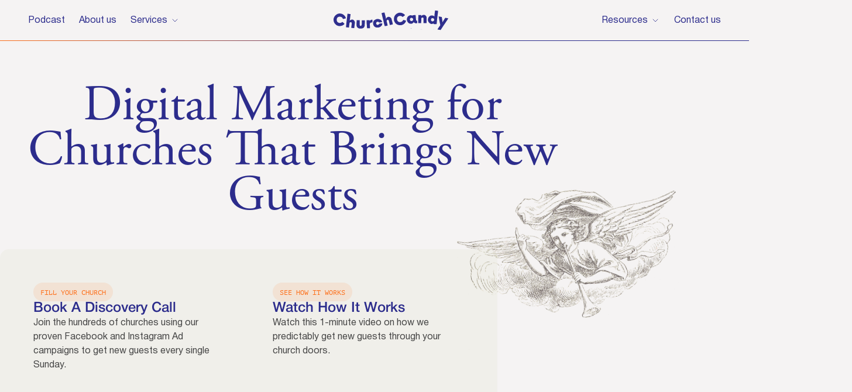

--- FILE ---
content_type: text/html; charset=UTF-8
request_url: https://churchcandy.com/
body_size: 44343
content:
<!doctype html>
<html lang="en-US" prefix="og: https://ogp.me/ns#">
<head>
	<meta charset="UTF-8">
	<meta name="viewport" content="width=device-width, initial-scale=1">
	<link rel="profile" href="https://gmpg.org/xfn/11">
	
<!-- Search Engine Optimization by Rank Math PRO - https://rankmath.com/ -->
<title>Digital Marketing For Churches | ChurchCandy Marketing</title>
<meta name="description" content="Are you looking for the best digital marketing for churches? Look no further than ChurchCandy Marketing! Contact us today at 409-248-1657."/>
<meta name="robots" content="follow, index, max-snippet:-1, max-video-preview:-1, max-image-preview:large"/>
<link rel="canonical" href="https://churchcandy.com/" />
<meta property="og:locale" content="en_US" />
<meta property="og:type" content="website" />
<meta property="og:title" content="ChurchCandy Marketing | Get New Church Guests With Digital Ministry" />
<meta property="og:description" content="We help pastors and church leaders get 25-50 new guests every single month." />
<meta property="og:url" content="https://churchcandy.com/" />
<meta property="og:site_name" content="ChurchCandy Marketing" />
<meta property="og:updated_time" content="2026-01-08T21:21:27+00:00" />
<meta property="og:image" content="https://i0.wp.com/churchcandy.com/wp-content/uploads/2025/12/social-share-homepage-1.png" />
<meta property="og:image:secure_url" content="https://i0.wp.com/churchcandy.com/wp-content/uploads/2025/12/social-share-homepage-1.png" />
<meta property="og:image:width" content="1200" />
<meta property="og:image:height" content="630" />
<meta property="og:image:alt" content="Digital Marketing for Churches" />
<meta property="og:image:type" content="image/png" />
<meta property="og:video" content="https://www.youtube.com/embed/zYRgpgxK2eE" />
<meta property="video:duration" content="34" />
<meta property="og:video" content="https://www.youtube.com/embed/SC-qE9zNRHY" />
<meta property="video:duration" content="35" />
<meta property="og:video" content="https://www.youtube.com/embed/yJLii4dUJL8" />
<meta property="video:duration" content="37" />
<meta property="og:video" content="https://www.youtube.com/embed/eMG6C-SO8K0" />
<meta property="video:duration" content="169" />
<meta property="og:video" content="https://www.youtube.com/embed/yZh89ygp4BY" />
<meta property="video:duration" content="63" />
<meta property="og:video" content="https://www.youtube.com/embed/7ERSB8uMoz8" />
<meta property="video:duration" content="60" />
<meta property="og:video" content="https://www.youtube.com/embed/oE8MfbLjCgU" />
<meta property="video:duration" content="101" />
<meta property="og:video" content="https://www.youtube.com/embed/O16rmes2As0" />
<meta property="video:duration" content="30" />
<meta property="og:video" content="https://www.youtube.com/embed/U8ZAEYAKnIw" />
<meta property="video:duration" content="125" />
<meta property="og:video" content="https://player.vimeo.com/video/739274193" />
<meta property="ya:ovs:upload_date" content="2022-03-14" />
<meta property="ya:ovs:allow_embed" content="true" />
<meta name="twitter:card" content="summary_large_image" />
<meta name="twitter:title" content="ChurchCandy Marketing | Get New Church Guests With Digital Ministry" />
<meta name="twitter:description" content="We help pastors and church leaders get 25-50 new guests every single month." />
<meta name="twitter:image" content="https://i0.wp.com/churchcandy.com/wp-content/uploads/2025/12/social-share-homepage-1.png" />
<meta name="twitter:label1" content="Written by" />
<meta name="twitter:data1" content="Brady Sticker" />
<meta name="twitter:label2" content="Time to read" />
<meta name="twitter:data2" content="2 minutes" />
<!-- /Rank Math WordPress SEO plugin -->

<link rel='dns-prefetch' href='//stats.wp.com' />
<link rel='dns-prefetch' href='//www.googletagmanager.com' />
<link rel='preconnect' href='//c0.wp.com' />
<link rel='preconnect' href='//i0.wp.com' />
<link rel="alternate" type="application/rss+xml" title="ChurchCandy Marketing &raquo; Feed" href="https://churchcandy.com/feed/" />
<link rel="alternate" type="application/rss+xml" title="ChurchCandy Marketing &raquo; Comments Feed" href="https://churchcandy.com/comments/feed/" />
<link rel="alternate" title="oEmbed (JSON)" type="application/json+oembed" href="https://churchcandy.com/wp-json/oembed/1.0/embed?url=https%3A%2F%2Fchurchcandy.com%2F" />
<link rel="alternate" title="oEmbed (XML)" type="text/xml+oembed" href="https://churchcandy.com/wp-json/oembed/1.0/embed?url=https%3A%2F%2Fchurchcandy.com%2F&#038;format=xml" />
<link rel='stylesheet' id='all-css-f7dd6ac01a513438e5a67f5177b4b161' href='https://churchcandy.com/_static/??-eJytVcFS7CAQ/CFZKru6Pg+WFy9+gB8wgUkWBYbKgKn9eyGuZcq3aoheQiimm+4ZBsYgFPmIPspgU288yzGIQBwFpHigQQIzRpZdjoIRmRxKxSzB2k0eL8alBNpwlK0l9cwbjkeLmzYZq99JjFc2aWT5xNKhNoAWXWGdT4KFIw7CYg/quHHG/4jOa/P5HPNZdiCtIMvm1LIaTIuiTTFSXjk5KLYZM0xb41EEbsVkhD8zxkPejOUBrSVx2vkjEYVmwPxbD5si6mEHBJ3T1hFFHL6yfxbZDVOUPpe3FCyBngMLYqr8VfOvqdpnNLrHKIpQ4/vvqvQf3JpWgjcOoim1equI7LLjB7+ISISBzmhx+ZDlj09VamYEWVKPf2blnsZldpaQPYZVmXGkUyHhaNTzcRVF6R5TFIEtZyWkdUpOKaauEwr8C/DaInEAlXtiJVpR8nEh/AsLlqiAnKNfndaJph9Mbafu9jVtvW9uasIvdzXh+931tu5Jmd6hMYB4v6be7uNCcudum+v9TXO53W2bVx3SorI=' type='text/css' media='all' />
<style id='awpa-wp-post-author-styles-inline-css'>

                .wp_post_author_widget .wp-post-author-meta .awpa-display-name > a:hover,
                body .wp-post-author-wrap .awpa-display-name > a:hover {
                    color: #af0000;
                }
                .wp-post-author-meta .wp-post-author-meta-more-posts a.awpa-more-posts:hover, 
                .awpa-review-field .right-star .awpa-rating-button:not(:disabled):hover {
                    color: #af0000;
                    border-color: #af0000;
                }
            
/*# sourceURL=awpa-wp-post-author-styles-inline-css */
</style>
<style id='wp-img-auto-sizes-contain-inline-css'>
img:is([sizes=auto i],[sizes^="auto," i]){contain-intrinsic-size:3000px 1500px}
/*# sourceURL=wp-img-auto-sizes-contain-inline-css */
</style>
<style id='wp-emoji-styles-inline-css'>

	img.wp-smiley, img.emoji {
		display: inline !important;
		border: none !important;
		box-shadow: none !important;
		height: 1em !important;
		width: 1em !important;
		margin: 0 0.07em !important;
		vertical-align: -0.1em !important;
		background: none !important;
		padding: 0 !important;
	}
/*# sourceURL=wp-emoji-styles-inline-css */
</style>
<style id='jetpack-sharing-buttons-style-inline-css'>
.jetpack-sharing-buttons__services-list{display:flex;flex-direction:row;flex-wrap:wrap;gap:0;list-style-type:none;margin:5px;padding:0}.jetpack-sharing-buttons__services-list.has-small-icon-size{font-size:12px}.jetpack-sharing-buttons__services-list.has-normal-icon-size{font-size:16px}.jetpack-sharing-buttons__services-list.has-large-icon-size{font-size:24px}.jetpack-sharing-buttons__services-list.has-huge-icon-size{font-size:36px}@media print{.jetpack-sharing-buttons__services-list{display:none!important}}.editor-styles-wrapper .wp-block-jetpack-sharing-buttons{gap:0;padding-inline-start:0}ul.jetpack-sharing-buttons__services-list.has-background{padding:1.25em 2.375em}
/*# sourceURL=https://churchcandy.com/wp-content/plugins/jetpack/_inc/blocks/sharing-buttons/view.css */
</style>
<style id='filebird-block-filebird-gallery-style-inline-css'>
ul.filebird-block-filebird-gallery{margin:auto!important;padding:0!important;width:100%}ul.filebird-block-filebird-gallery.layout-grid{display:grid;grid-gap:20px;align-items:stretch;grid-template-columns:repeat(var(--columns),1fr);justify-items:stretch}ul.filebird-block-filebird-gallery.layout-grid li img{border:1px solid #ccc;box-shadow:2px 2px 6px 0 rgba(0,0,0,.3);height:100%;max-width:100%;-o-object-fit:cover;object-fit:cover;width:100%}ul.filebird-block-filebird-gallery.layout-masonry{-moz-column-count:var(--columns);-moz-column-gap:var(--space);column-gap:var(--space);-moz-column-width:var(--min-width);columns:var(--min-width) var(--columns);display:block;overflow:auto}ul.filebird-block-filebird-gallery.layout-masonry li{margin-bottom:var(--space)}ul.filebird-block-filebird-gallery li{list-style:none}ul.filebird-block-filebird-gallery li figure{height:100%;margin:0;padding:0;position:relative;width:100%}ul.filebird-block-filebird-gallery li figure figcaption{background:linear-gradient(0deg,rgba(0,0,0,.7),rgba(0,0,0,.3) 70%,transparent);bottom:0;box-sizing:border-box;color:#fff;font-size:.8em;margin:0;max-height:100%;overflow:auto;padding:3em .77em .7em;position:absolute;text-align:center;width:100%;z-index:2}ul.filebird-block-filebird-gallery li figure figcaption a{color:inherit}

/*# sourceURL=https://churchcandy.com/wp-content/plugins/filebird/blocks/filebird-gallery/build/style-index.css */
</style>
<style id='global-styles-inline-css'>
:root{--wp--preset--aspect-ratio--square: 1;--wp--preset--aspect-ratio--4-3: 4/3;--wp--preset--aspect-ratio--3-4: 3/4;--wp--preset--aspect-ratio--3-2: 3/2;--wp--preset--aspect-ratio--2-3: 2/3;--wp--preset--aspect-ratio--16-9: 16/9;--wp--preset--aspect-ratio--9-16: 9/16;--wp--preset--color--black: #000000;--wp--preset--color--cyan-bluish-gray: #abb8c3;--wp--preset--color--white: #ffffff;--wp--preset--color--pale-pink: #f78da7;--wp--preset--color--vivid-red: #cf2e2e;--wp--preset--color--luminous-vivid-orange: #ff6900;--wp--preset--color--luminous-vivid-amber: #fcb900;--wp--preset--color--light-green-cyan: #7bdcb5;--wp--preset--color--vivid-green-cyan: #00d084;--wp--preset--color--pale-cyan-blue: #8ed1fc;--wp--preset--color--vivid-cyan-blue: #0693e3;--wp--preset--color--vivid-purple: #9b51e0;--wp--preset--gradient--vivid-cyan-blue-to-vivid-purple: linear-gradient(135deg,rgb(6,147,227) 0%,rgb(155,81,224) 100%);--wp--preset--gradient--light-green-cyan-to-vivid-green-cyan: linear-gradient(135deg,rgb(122,220,180) 0%,rgb(0,208,130) 100%);--wp--preset--gradient--luminous-vivid-amber-to-luminous-vivid-orange: linear-gradient(135deg,rgb(252,185,0) 0%,rgb(255,105,0) 100%);--wp--preset--gradient--luminous-vivid-orange-to-vivid-red: linear-gradient(135deg,rgb(255,105,0) 0%,rgb(207,46,46) 100%);--wp--preset--gradient--very-light-gray-to-cyan-bluish-gray: linear-gradient(135deg,rgb(238,238,238) 0%,rgb(169,184,195) 100%);--wp--preset--gradient--cool-to-warm-spectrum: linear-gradient(135deg,rgb(74,234,220) 0%,rgb(151,120,209) 20%,rgb(207,42,186) 40%,rgb(238,44,130) 60%,rgb(251,105,98) 80%,rgb(254,248,76) 100%);--wp--preset--gradient--blush-light-purple: linear-gradient(135deg,rgb(255,206,236) 0%,rgb(152,150,240) 100%);--wp--preset--gradient--blush-bordeaux: linear-gradient(135deg,rgb(254,205,165) 0%,rgb(254,45,45) 50%,rgb(107,0,62) 100%);--wp--preset--gradient--luminous-dusk: linear-gradient(135deg,rgb(255,203,112) 0%,rgb(199,81,192) 50%,rgb(65,88,208) 100%);--wp--preset--gradient--pale-ocean: linear-gradient(135deg,rgb(255,245,203) 0%,rgb(182,227,212) 50%,rgb(51,167,181) 100%);--wp--preset--gradient--electric-grass: linear-gradient(135deg,rgb(202,248,128) 0%,rgb(113,206,126) 100%);--wp--preset--gradient--midnight: linear-gradient(135deg,rgb(2,3,129) 0%,rgb(40,116,252) 100%);--wp--preset--font-size--small: 13px;--wp--preset--font-size--medium: 20px;--wp--preset--font-size--large: 36px;--wp--preset--font-size--x-large: 42px;--wp--preset--font-family--albert-sans: 'Albert Sans', sans-serif;--wp--preset--font-family--alegreya: Alegreya, serif;--wp--preset--font-family--arvo: Arvo, serif;--wp--preset--font-family--bodoni-moda: 'Bodoni Moda', serif;--wp--preset--font-family--bricolage-grotesque: 'Bricolage Grotesque', sans-serif;--wp--preset--font-family--cabin: Cabin, sans-serif;--wp--preset--font-family--chivo: Chivo, sans-serif;--wp--preset--font-family--commissioner: Commissioner, sans-serif;--wp--preset--font-family--cormorant: Cormorant, serif;--wp--preset--font-family--courier-prime: 'Courier Prime', monospace;--wp--preset--font-family--crimson-pro: 'Crimson Pro', serif;--wp--preset--font-family--dm-mono: 'DM Mono', monospace;--wp--preset--font-family--dm-sans: 'DM Sans', sans-serif;--wp--preset--font-family--dm-serif-display: 'DM Serif Display', serif;--wp--preset--font-family--domine: Domine, serif;--wp--preset--font-family--eb-garamond: 'EB Garamond', serif;--wp--preset--font-family--epilogue: Epilogue, sans-serif;--wp--preset--font-family--fahkwang: Fahkwang, sans-serif;--wp--preset--font-family--figtree: Figtree, sans-serif;--wp--preset--font-family--fira-sans: 'Fira Sans', sans-serif;--wp--preset--font-family--fjalla-one: 'Fjalla One', sans-serif;--wp--preset--font-family--fraunces: Fraunces, serif;--wp--preset--font-family--gabarito: Gabarito, system-ui;--wp--preset--font-family--ibm-plex-mono: 'IBM Plex Mono', monospace;--wp--preset--font-family--ibm-plex-sans: 'IBM Plex Sans', sans-serif;--wp--preset--font-family--ibarra-real-nova: 'Ibarra Real Nova', serif;--wp--preset--font-family--instrument-serif: 'Instrument Serif', serif;--wp--preset--font-family--inter: Inter, sans-serif;--wp--preset--font-family--josefin-sans: 'Josefin Sans', sans-serif;--wp--preset--font-family--jost: Jost, sans-serif;--wp--preset--font-family--libre-baskerville: 'Libre Baskerville', serif;--wp--preset--font-family--libre-franklin: 'Libre Franklin', sans-serif;--wp--preset--font-family--literata: Literata, serif;--wp--preset--font-family--lora: Lora, serif;--wp--preset--font-family--merriweather: Merriweather, serif;--wp--preset--font-family--montserrat: Montserrat, sans-serif;--wp--preset--font-family--newsreader: Newsreader, serif;--wp--preset--font-family--noto-sans-mono: 'Noto Sans Mono', sans-serif;--wp--preset--font-family--nunito: Nunito, sans-serif;--wp--preset--font-family--open-sans: 'Open Sans', sans-serif;--wp--preset--font-family--overpass: Overpass, sans-serif;--wp--preset--font-family--pt-serif: 'PT Serif', serif;--wp--preset--font-family--petrona: Petrona, serif;--wp--preset--font-family--piazzolla: Piazzolla, serif;--wp--preset--font-family--playfair-display: 'Playfair Display', serif;--wp--preset--font-family--plus-jakarta-sans: 'Plus Jakarta Sans', sans-serif;--wp--preset--font-family--poppins: Poppins, sans-serif;--wp--preset--font-family--raleway: Raleway, sans-serif;--wp--preset--font-family--roboto: Roboto, sans-serif;--wp--preset--font-family--roboto-slab: 'Roboto Slab', serif;--wp--preset--font-family--rubik: Rubik, sans-serif;--wp--preset--font-family--rufina: Rufina, serif;--wp--preset--font-family--sora: Sora, sans-serif;--wp--preset--font-family--source-sans-3: 'Source Sans 3', sans-serif;--wp--preset--font-family--source-serif-4: 'Source Serif 4', serif;--wp--preset--font-family--space-mono: 'Space Mono', monospace;--wp--preset--font-family--syne: Syne, sans-serif;--wp--preset--font-family--texturina: Texturina, serif;--wp--preset--font-family--urbanist: Urbanist, sans-serif;--wp--preset--font-family--work-sans: 'Work Sans', sans-serif;--wp--preset--spacing--20: 0.44rem;--wp--preset--spacing--30: 0.67rem;--wp--preset--spacing--40: 1rem;--wp--preset--spacing--50: 1.5rem;--wp--preset--spacing--60: 2.25rem;--wp--preset--spacing--70: 3.38rem;--wp--preset--spacing--80: 5.06rem;--wp--preset--shadow--natural: 6px 6px 9px rgba(0, 0, 0, 0.2);--wp--preset--shadow--deep: 12px 12px 50px rgba(0, 0, 0, 0.4);--wp--preset--shadow--sharp: 6px 6px 0px rgba(0, 0, 0, 0.2);--wp--preset--shadow--outlined: 6px 6px 0px -3px rgb(255, 255, 255), 6px 6px rgb(0, 0, 0);--wp--preset--shadow--crisp: 6px 6px 0px rgb(0, 0, 0);}:root { --wp--style--global--content-size: 800px;--wp--style--global--wide-size: 1200px; }:where(body) { margin: 0; }.wp-site-blocks > .alignleft { float: left; margin-right: 2em; }.wp-site-blocks > .alignright { float: right; margin-left: 2em; }.wp-site-blocks > .aligncenter { justify-content: center; margin-left: auto; margin-right: auto; }:where(.wp-site-blocks) > * { margin-block-start: 24px; margin-block-end: 0; }:where(.wp-site-blocks) > :first-child { margin-block-start: 0; }:where(.wp-site-blocks) > :last-child { margin-block-end: 0; }:root { --wp--style--block-gap: 24px; }:root :where(.is-layout-flow) > :first-child{margin-block-start: 0;}:root :where(.is-layout-flow) > :last-child{margin-block-end: 0;}:root :where(.is-layout-flow) > *{margin-block-start: 24px;margin-block-end: 0;}:root :where(.is-layout-constrained) > :first-child{margin-block-start: 0;}:root :where(.is-layout-constrained) > :last-child{margin-block-end: 0;}:root :where(.is-layout-constrained) > *{margin-block-start: 24px;margin-block-end: 0;}:root :where(.is-layout-flex){gap: 24px;}:root :where(.is-layout-grid){gap: 24px;}.is-layout-flow > .alignleft{float: left;margin-inline-start: 0;margin-inline-end: 2em;}.is-layout-flow > .alignright{float: right;margin-inline-start: 2em;margin-inline-end: 0;}.is-layout-flow > .aligncenter{margin-left: auto !important;margin-right: auto !important;}.is-layout-constrained > .alignleft{float: left;margin-inline-start: 0;margin-inline-end: 2em;}.is-layout-constrained > .alignright{float: right;margin-inline-start: 2em;margin-inline-end: 0;}.is-layout-constrained > .aligncenter{margin-left: auto !important;margin-right: auto !important;}.is-layout-constrained > :where(:not(.alignleft):not(.alignright):not(.alignfull)){max-width: var(--wp--style--global--content-size);margin-left: auto !important;margin-right: auto !important;}.is-layout-constrained > .alignwide{max-width: var(--wp--style--global--wide-size);}body .is-layout-flex{display: flex;}.is-layout-flex{flex-wrap: wrap;align-items: center;}.is-layout-flex > :is(*, div){margin: 0;}body .is-layout-grid{display: grid;}.is-layout-grid > :is(*, div){margin: 0;}body{padding-top: 0px;padding-right: 0px;padding-bottom: 0px;padding-left: 0px;}a:where(:not(.wp-element-button)){text-decoration: underline;}:root :where(.wp-element-button, .wp-block-button__link){background-color: #32373c;border-width: 0;color: #fff;font-family: inherit;font-size: inherit;font-style: inherit;font-weight: inherit;letter-spacing: inherit;line-height: inherit;padding-top: calc(0.667em + 2px);padding-right: calc(1.333em + 2px);padding-bottom: calc(0.667em + 2px);padding-left: calc(1.333em + 2px);text-decoration: none;text-transform: inherit;}.has-black-color{color: var(--wp--preset--color--black) !important;}.has-cyan-bluish-gray-color{color: var(--wp--preset--color--cyan-bluish-gray) !important;}.has-white-color{color: var(--wp--preset--color--white) !important;}.has-pale-pink-color{color: var(--wp--preset--color--pale-pink) !important;}.has-vivid-red-color{color: var(--wp--preset--color--vivid-red) !important;}.has-luminous-vivid-orange-color{color: var(--wp--preset--color--luminous-vivid-orange) !important;}.has-luminous-vivid-amber-color{color: var(--wp--preset--color--luminous-vivid-amber) !important;}.has-light-green-cyan-color{color: var(--wp--preset--color--light-green-cyan) !important;}.has-vivid-green-cyan-color{color: var(--wp--preset--color--vivid-green-cyan) !important;}.has-pale-cyan-blue-color{color: var(--wp--preset--color--pale-cyan-blue) !important;}.has-vivid-cyan-blue-color{color: var(--wp--preset--color--vivid-cyan-blue) !important;}.has-vivid-purple-color{color: var(--wp--preset--color--vivid-purple) !important;}.has-black-background-color{background-color: var(--wp--preset--color--black) !important;}.has-cyan-bluish-gray-background-color{background-color: var(--wp--preset--color--cyan-bluish-gray) !important;}.has-white-background-color{background-color: var(--wp--preset--color--white) !important;}.has-pale-pink-background-color{background-color: var(--wp--preset--color--pale-pink) !important;}.has-vivid-red-background-color{background-color: var(--wp--preset--color--vivid-red) !important;}.has-luminous-vivid-orange-background-color{background-color: var(--wp--preset--color--luminous-vivid-orange) !important;}.has-luminous-vivid-amber-background-color{background-color: var(--wp--preset--color--luminous-vivid-amber) !important;}.has-light-green-cyan-background-color{background-color: var(--wp--preset--color--light-green-cyan) !important;}.has-vivid-green-cyan-background-color{background-color: var(--wp--preset--color--vivid-green-cyan) !important;}.has-pale-cyan-blue-background-color{background-color: var(--wp--preset--color--pale-cyan-blue) !important;}.has-vivid-cyan-blue-background-color{background-color: var(--wp--preset--color--vivid-cyan-blue) !important;}.has-vivid-purple-background-color{background-color: var(--wp--preset--color--vivid-purple) !important;}.has-black-border-color{border-color: var(--wp--preset--color--black) !important;}.has-cyan-bluish-gray-border-color{border-color: var(--wp--preset--color--cyan-bluish-gray) !important;}.has-white-border-color{border-color: var(--wp--preset--color--white) !important;}.has-pale-pink-border-color{border-color: var(--wp--preset--color--pale-pink) !important;}.has-vivid-red-border-color{border-color: var(--wp--preset--color--vivid-red) !important;}.has-luminous-vivid-orange-border-color{border-color: var(--wp--preset--color--luminous-vivid-orange) !important;}.has-luminous-vivid-amber-border-color{border-color: var(--wp--preset--color--luminous-vivid-amber) !important;}.has-light-green-cyan-border-color{border-color: var(--wp--preset--color--light-green-cyan) !important;}.has-vivid-green-cyan-border-color{border-color: var(--wp--preset--color--vivid-green-cyan) !important;}.has-pale-cyan-blue-border-color{border-color: var(--wp--preset--color--pale-cyan-blue) !important;}.has-vivid-cyan-blue-border-color{border-color: var(--wp--preset--color--vivid-cyan-blue) !important;}.has-vivid-purple-border-color{border-color: var(--wp--preset--color--vivid-purple) !important;}.has-vivid-cyan-blue-to-vivid-purple-gradient-background{background: var(--wp--preset--gradient--vivid-cyan-blue-to-vivid-purple) !important;}.has-light-green-cyan-to-vivid-green-cyan-gradient-background{background: var(--wp--preset--gradient--light-green-cyan-to-vivid-green-cyan) !important;}.has-luminous-vivid-amber-to-luminous-vivid-orange-gradient-background{background: var(--wp--preset--gradient--luminous-vivid-amber-to-luminous-vivid-orange) !important;}.has-luminous-vivid-orange-to-vivid-red-gradient-background{background: var(--wp--preset--gradient--luminous-vivid-orange-to-vivid-red) !important;}.has-very-light-gray-to-cyan-bluish-gray-gradient-background{background: var(--wp--preset--gradient--very-light-gray-to-cyan-bluish-gray) !important;}.has-cool-to-warm-spectrum-gradient-background{background: var(--wp--preset--gradient--cool-to-warm-spectrum) !important;}.has-blush-light-purple-gradient-background{background: var(--wp--preset--gradient--blush-light-purple) !important;}.has-blush-bordeaux-gradient-background{background: var(--wp--preset--gradient--blush-bordeaux) !important;}.has-luminous-dusk-gradient-background{background: var(--wp--preset--gradient--luminous-dusk) !important;}.has-pale-ocean-gradient-background{background: var(--wp--preset--gradient--pale-ocean) !important;}.has-electric-grass-gradient-background{background: var(--wp--preset--gradient--electric-grass) !important;}.has-midnight-gradient-background{background: var(--wp--preset--gradient--midnight) !important;}.has-small-font-size{font-size: var(--wp--preset--font-size--small) !important;}.has-medium-font-size{font-size: var(--wp--preset--font-size--medium) !important;}.has-large-font-size{font-size: var(--wp--preset--font-size--large) !important;}.has-x-large-font-size{font-size: var(--wp--preset--font-size--x-large) !important;}.has-albert-sans-font-family{font-family: var(--wp--preset--font-family--albert-sans) !important;}.has-alegreya-font-family{font-family: var(--wp--preset--font-family--alegreya) !important;}.has-arvo-font-family{font-family: var(--wp--preset--font-family--arvo) !important;}.has-bodoni-moda-font-family{font-family: var(--wp--preset--font-family--bodoni-moda) !important;}.has-bricolage-grotesque-font-family{font-family: var(--wp--preset--font-family--bricolage-grotesque) !important;}.has-cabin-font-family{font-family: var(--wp--preset--font-family--cabin) !important;}.has-chivo-font-family{font-family: var(--wp--preset--font-family--chivo) !important;}.has-commissioner-font-family{font-family: var(--wp--preset--font-family--commissioner) !important;}.has-cormorant-font-family{font-family: var(--wp--preset--font-family--cormorant) !important;}.has-courier-prime-font-family{font-family: var(--wp--preset--font-family--courier-prime) !important;}.has-crimson-pro-font-family{font-family: var(--wp--preset--font-family--crimson-pro) !important;}.has-dm-mono-font-family{font-family: var(--wp--preset--font-family--dm-mono) !important;}.has-dm-sans-font-family{font-family: var(--wp--preset--font-family--dm-sans) !important;}.has-dm-serif-display-font-family{font-family: var(--wp--preset--font-family--dm-serif-display) !important;}.has-domine-font-family{font-family: var(--wp--preset--font-family--domine) !important;}.has-eb-garamond-font-family{font-family: var(--wp--preset--font-family--eb-garamond) !important;}.has-epilogue-font-family{font-family: var(--wp--preset--font-family--epilogue) !important;}.has-fahkwang-font-family{font-family: var(--wp--preset--font-family--fahkwang) !important;}.has-figtree-font-family{font-family: var(--wp--preset--font-family--figtree) !important;}.has-fira-sans-font-family{font-family: var(--wp--preset--font-family--fira-sans) !important;}.has-fjalla-one-font-family{font-family: var(--wp--preset--font-family--fjalla-one) !important;}.has-fraunces-font-family{font-family: var(--wp--preset--font-family--fraunces) !important;}.has-gabarito-font-family{font-family: var(--wp--preset--font-family--gabarito) !important;}.has-ibm-plex-mono-font-family{font-family: var(--wp--preset--font-family--ibm-plex-mono) !important;}.has-ibm-plex-sans-font-family{font-family: var(--wp--preset--font-family--ibm-plex-sans) !important;}.has-ibarra-real-nova-font-family{font-family: var(--wp--preset--font-family--ibarra-real-nova) !important;}.has-instrument-serif-font-family{font-family: var(--wp--preset--font-family--instrument-serif) !important;}.has-inter-font-family{font-family: var(--wp--preset--font-family--inter) !important;}.has-josefin-sans-font-family{font-family: var(--wp--preset--font-family--josefin-sans) !important;}.has-jost-font-family{font-family: var(--wp--preset--font-family--jost) !important;}.has-libre-baskerville-font-family{font-family: var(--wp--preset--font-family--libre-baskerville) !important;}.has-libre-franklin-font-family{font-family: var(--wp--preset--font-family--libre-franklin) !important;}.has-literata-font-family{font-family: var(--wp--preset--font-family--literata) !important;}.has-lora-font-family{font-family: var(--wp--preset--font-family--lora) !important;}.has-merriweather-font-family{font-family: var(--wp--preset--font-family--merriweather) !important;}.has-montserrat-font-family{font-family: var(--wp--preset--font-family--montserrat) !important;}.has-newsreader-font-family{font-family: var(--wp--preset--font-family--newsreader) !important;}.has-noto-sans-mono-font-family{font-family: var(--wp--preset--font-family--noto-sans-mono) !important;}.has-nunito-font-family{font-family: var(--wp--preset--font-family--nunito) !important;}.has-open-sans-font-family{font-family: var(--wp--preset--font-family--open-sans) !important;}.has-overpass-font-family{font-family: var(--wp--preset--font-family--overpass) !important;}.has-pt-serif-font-family{font-family: var(--wp--preset--font-family--pt-serif) !important;}.has-petrona-font-family{font-family: var(--wp--preset--font-family--petrona) !important;}.has-piazzolla-font-family{font-family: var(--wp--preset--font-family--piazzolla) !important;}.has-playfair-display-font-family{font-family: var(--wp--preset--font-family--playfair-display) !important;}.has-plus-jakarta-sans-font-family{font-family: var(--wp--preset--font-family--plus-jakarta-sans) !important;}.has-poppins-font-family{font-family: var(--wp--preset--font-family--poppins) !important;}.has-raleway-font-family{font-family: var(--wp--preset--font-family--raleway) !important;}.has-roboto-font-family{font-family: var(--wp--preset--font-family--roboto) !important;}.has-roboto-slab-font-family{font-family: var(--wp--preset--font-family--roboto-slab) !important;}.has-rubik-font-family{font-family: var(--wp--preset--font-family--rubik) !important;}.has-rufina-font-family{font-family: var(--wp--preset--font-family--rufina) !important;}.has-sora-font-family{font-family: var(--wp--preset--font-family--sora) !important;}.has-source-sans-3-font-family{font-family: var(--wp--preset--font-family--source-sans-3) !important;}.has-source-serif-4-font-family{font-family: var(--wp--preset--font-family--source-serif-4) !important;}.has-space-mono-font-family{font-family: var(--wp--preset--font-family--space-mono) !important;}.has-syne-font-family{font-family: var(--wp--preset--font-family--syne) !important;}.has-texturina-font-family{font-family: var(--wp--preset--font-family--texturina) !important;}.has-urbanist-font-family{font-family: var(--wp--preset--font-family--urbanist) !important;}.has-work-sans-font-family{font-family: var(--wp--preset--font-family--work-sans) !important;}
:root :where(.wp-block-pullquote){font-size: 1.5em;line-height: 1.6;}
/*# sourceURL=global-styles-inline-css */
</style>
<style id='jetpack-global-styles-frontend-style-inline-css'>
:root { --font-headings: unset; --font-base: unset; --font-headings-default: -apple-system,BlinkMacSystemFont,"Segoe UI",Roboto,Oxygen-Sans,Ubuntu,Cantarell,"Helvetica Neue",sans-serif; --font-base-default: -apple-system,BlinkMacSystemFont,"Segoe UI",Roboto,Oxygen-Sans,Ubuntu,Cantarell,"Helvetica Neue",sans-serif;}
/*# sourceURL=jetpack-global-styles-frontend-style-inline-css */
</style>
<link rel='stylesheet' id='elementor-gf-spacegrotesk-css' href='https://fonts-api.wp.com/css?family=Space+Grotesk:100,100italic,200,200italic,300,300italic,400,400italic,500,500italic,600,600italic,700,700italic,800,800italic,900,900italic&#038;display=swap' media='all' />
<script src="https://churchcandy.com/wp-includes/js/jquery/jquery.min.js?ver=3.7.1" id="jquery-core-js"></script>
<script type='text/javascript'  src='https://churchcandy.com/wp-includes/js/jquery/jquery-migrate.min.js?m=1686289764'></script>
<script id="jetpack-mu-wpcom-settings-js-before">
var JETPACK_MU_WPCOM_SETTINGS = {"assetsUrl":"https://churchcandy.com/wp-content/mu-plugins/wpcomsh/jetpack_vendor/automattic/jetpack-mu-wpcom/src/build/"};
//# sourceURL=jetpack-mu-wpcom-settings-js-before
</script>
<script type='text/javascript'  src='https://churchcandy.com/_static/??wp-content/plugins/elementor-pro/assets/js/page-transitions.min.js,wp-content/plugins/wp-post-author/assets/js/awpa-frontend-scripts.js?m=1769142264'></script>
<link rel="https://api.w.org/" href="https://churchcandy.com/wp-json/" /><link rel="alternate" title="JSON" type="application/json" href="https://churchcandy.com/wp-json/wp/v2/pages/36" /><link rel="EditURI" type="application/rsd+xml" title="RSD" href="https://churchcandy.com/xmlrpc.php?rsd" />

<link rel='shortlink' href='https://churchcandy.com/' />
<meta name="generator" content="Site Kit by Google 1.170.0" />	<style>img#wpstats{display:none}</style>
		    <script src="https://widgets.leadconnectorhq.com/chat-widget/loader.js"
            data-resources-url="https://widgets.leadconnectorhq.com/chat-widget/loader.js"
            async></script>
    <meta name="generator" content="Elementor 3.34.2; features: e_font_icon_svg, additional_custom_breakpoints; settings: css_print_method-external, google_font-enabled, font_display-swap">
<!-- Facebook Pixel Code -->
<script>
!function(f,b,e,v,n,t,s)
{if(f.fbq)return;n=f.fbq=function(){n.callMethod?
n.callMethod.apply(n,arguments):n.queue.push(arguments)};
if(!f._fbq)f._fbq=n;n.push=n;n.loaded=!0;n.version='2.0';
n.queue=[];t=b.createElement(e);t.async=!0;
t.src=v;s=b.getElementsByTagName(e)[0];
s.parentNode.insertBefore(t,s)}(window, document,'script',
'https://connect.facebook.net/en_US/fbevents.js');
fbq('init', '910777426353771');
fbq('track', 'PageView');
</script>
<noscript><img height="1" width="1" style="display:none"
src="https://www.facebook.com/tr?id=910777426353771&ev=PageView&noscript=1"
/></noscript>
<!-- End Facebook Pixel Code -->
		<style type="text/css">
			.recentcomments a {
				display: inline !important;
				padding: 0 !important;
				margin: 0 !important;
			}

			table.recentcommentsavatartop img.avatar, table.recentcommentsavatarend img.avatar {
				border: 0;
				margin: 0;
			}

			table.recentcommentsavatartop a, table.recentcommentsavatarend a {
				border: 0 !important;
				background-color: transparent !important;
			}

			td.recentcommentsavatarend, td.recentcommentsavatartop {
				padding: 0 0 1px 0;
				margin: 0;
			}

			td.recentcommentstextend {
				border: none !important;
				padding: 0 0 2px 10px;
			}

			.rtl td.recentcommentstextend {
				padding: 0 10px 2px 0;
			}

			td.recentcommentstexttop {
				border: none;
				padding: 0 0 0 10px;
			}

			.rtl td.recentcommentstexttop {
				padding: 0 10px 0 0;
			}
		</style>
		
<!-- Schema & Structured Data For WP v1.54.2 - -->
<script type="application/ld+json" class="saswp-schema-markup-output">
[{"@context":"https:\/\/schema.org\/","@type":"AboutPage","mainEntityOfPage":{"@type":"WebPage","@id":"https:\/\/churchcandy.com\/"},"url":"https:\/\/churchcandy.com\/","headline":"Digital Marketing for Churches | ChurchCandy Marketing","description":"Are you looking for the best digital marketing for churches? Look no further than ChurchCandy Marketing! Contact us today at 409-248-1657.","image":[{"@type":"ImageObject","@id":"https:\/\/churchcandy.com\/#primaryimage","url":"https:\/\/i0.wp.com\/churchcandy.com\/wp-content\/uploads\/2022\/12\/Logo.jpeg?fit=960%2C960&#038;ssl=1","width":"960","height":"960","caption":"digital marketing for churches"},{"@type":"ImageObject","url":"https:\/\/churchcandy.com\/wp-content\/uploads\/2025\/12\/imgi_65_angel-point-sideway-1-2-min.webp","width":905,"height":552},{"@type":"ImageObject","url":"https:\/\/churchcandy.com\/wp-content\/uploads\/2025\/12\/imgi_67_iStock-1353369838-2-1-min.webp","width":821,"height":521},{"@type":"ImageObject","url":"https:\/\/churchcandy.com\/wp-content\/uploads\/2025\/12\/6x-finale.svg","width":1714,"height":1714},{"@type":"ImageObject","url":"https:\/\/churchcandy.com\/wp-content\/uploads\/2025\/12\/play-icon.svg","width":25,"height":31},{"@type":"ImageObject","url":"https:\/\/churchcandy.com\/wp-content\/uploads\/2025\/12\/imgi_73_Michelangelo_-_Creation_of_Adam_cropped-god-1-min.webp","width":1381,"height":1010},{"@type":"ImageObject","url":"https:\/\/churchcandy.com\/wp-content\/uploads\/2025\/12\/imgi_78_Michelangelo_-_Creation_of_Adam_cropped-Adam-2-min.webp","width":1204,"height":790},{"@type":"ImageObject","url":"https:\/\/churchcandy.com\/wp-content\/uploads\/2025\/12\/Vector-17.svg","width":850,"height":272},{"@type":"ImageObject","url":"https:\/\/churchcandy.com\/wp-content\/uploads\/2025\/12\/Vector-17.svg","width":850,"height":272},{"@type":"ImageObject","url":"https:\/\/churchcandy.com\/wp-content\/uploads\/2025\/11\/The-Creation-of-light-1-cropped.svg","width":1371,"height":781},{"@type":"ImageObject","url":"https:\/\/churchcandy.com\/wp-content\/uploads\/2025\/12\/imgi_85_image-13-1-min.webp","width":192,"height":180},{"@type":"ImageObject","url":"https:\/\/churchcandy.com\/wp-content\/uploads\/2025\/12\/imgi_87_Church-min.webp","width":2160,"height":1071},{"@type":"ImageObject","url":"https:\/\/churchcandy.com\/wp-content\/uploads\/2025\/11\/handraw-arrow.svg","width":82,"height":32},{"@type":"ImageObject","url":"https:\/\/churchcandy.com\/wp-content\/uploads\/2025\/11\/handraw-arrow.svg","width":82,"height":32},{"@type":"ImageObject","url":"https:\/\/churchcandy.com\/wp-content\/uploads\/2025\/11\/handraw-arrow.svg","width":82,"height":32},{"@type":"ImageObject","url":"https:\/\/churchcandy.com\/wp-content\/uploads\/2025\/11\/dove-min.png","width":377,"height":205},{"@type":"ImageObject","url":"https:\/\/churchcandy.com\/wp-content\/uploads\/2025\/12\/imgi_98_Playbook-min.webp","width":404,"height":564},{"@type":"ImageObject","url":"https:\/\/churchcandy.com\/wp-content\/uploads\/2025\/12\/imgi_101_enlightened-journey2-min.webp","width":1382,"height":932},{"@type":"ImageObject","url":"https:\/\/churchcandy.com\/wp-content\/uploads\/2025\/12\/imgi_106_Brady-and-his-wife-min.webp","width":978,"height":1010},{"@type":"ImageObject","url":"https:\/\/churchcandy.com\/wp-content\/uploads\/2025\/11\/dove-min.png","width":377,"height":205},{"@type":"ImageObject","url":"https:\/\/churchcandy.com\/wp-content\/uploads\/2025\/12\/imgi_110_Angel-L-1-min.webp","width":836,"height":1390},{"@type":"ImageObject","url":"https:\/\/churchcandy.com\/wp-content\/uploads\/2025\/12\/imgi_115_Angel-R-1-min.webp","width":850,"height":990},{"@type":"ImageObject","url":"https:\/\/churchcandy.com\/wp-content\/uploads\/2025\/12\/imgi_118_Angelic-Symphony-min.webp","width":2160,"height":1151}],"publisher":{"@type":"Organization","name":"ChurchCandy Marketing","url":"https:\/\/churchcandy.com"}},

{"@context":"https:\/\/schema.org\/","@graph":[{"@context":"https:\/\/schema.org\/","@type":"SiteNavigationElement","@id":"https:\/\/churchcandy.com\/#demos","name":"Demos","url":"https:\/\/landio.uicore.co\/#demos"},{"@context":"https:\/\/schema.org\/","@type":"SiteNavigationElement","@id":"https:\/\/churchcandy.com\/#business-consultant","name":"Business Consultant","url":"https:\/\/affirm.uicore.co\/business-consultant\/"},{"@context":"https:\/\/schema.org\/","@type":"SiteNavigationElement","@id":"https:\/\/churchcandy.com\/#fintech","name":"Fintech","url":"https:\/\/affirm.uicore.co\/fintech\/"},{"@context":"https:\/\/schema.org\/","@type":"SiteNavigationElement","@id":"https:\/\/churchcandy.com\/#insurance","name":"Insurance","url":"https:\/\/affirm.uicore.co\/insurance\/"},{"@context":"https:\/\/schema.org\/","@type":"SiteNavigationElement","@id":"https:\/\/churchcandy.com\/#medical-services","name":"Medical Services","url":"https:\/\/affirm.uicore.co\/medical-services\/"},{"@context":"https:\/\/schema.org\/","@type":"SiteNavigationElement","@id":"https:\/\/churchcandy.com\/#marketing-agency","name":"Marketing Agency","url":"https:\/\/affirm.uicore.co\/marketing-agency\/"},{"@context":"https:\/\/schema.org\/","@type":"SiteNavigationElement","@id":"https:\/\/churchcandy.com\/#seo","name":"SEO","url":"https:\/\/affirm.uicore.co\/seo\/"},{"@context":"https:\/\/schema.org\/","@type":"SiteNavigationElement","@id":"https:\/\/churchcandy.com\/#ebook","name":"eBook","url":"https:\/\/affirm.uicore.co\/ebook\/"},{"@context":"https:\/\/schema.org\/","@type":"SiteNavigationElement","@id":"https:\/\/churchcandy.com\/#about-us","name":"About Us","url":"https:\/\/affirm.uicore.co\/pages\/about-us\/"},{"@context":"https:\/\/schema.org\/","@type":"SiteNavigationElement","@id":"https:\/\/churchcandy.com\/#contact","name":"Contact","url":"https:\/\/affirm.uicore.co\/pages\/contact\/"},{"@context":"https:\/\/schema.org\/","@type":"SiteNavigationElement","@id":"https:\/\/churchcandy.com\/#services","name":"Services","url":"https:\/\/affirm.uicore.co\/pages\/services\/"},{"@context":"https:\/\/schema.org\/","@type":"SiteNavigationElement","@id":"https:\/\/churchcandy.com\/#service-details","name":"Service Details","url":"https:\/\/affirm.uicore.co\/pages\/service-details\/"},{"@context":"https:\/\/schema.org\/","@type":"SiteNavigationElement","@id":"https:\/\/churchcandy.com\/#pricing","name":"Pricing","url":"https:\/\/affirm.uicore.co\/pages\/pricing\/"},{"@context":"https:\/\/schema.org\/","@type":"SiteNavigationElement","@id":"https:\/\/churchcandy.com\/#team","name":"Team","url":"https:\/\/affirm.uicore.co\/pages\/team\/"},{"@context":"https:\/\/schema.org\/","@type":"SiteNavigationElement","@id":"https:\/\/churchcandy.com\/#maintenance","name":"Maintenance","url":"https:\/\/affirm.uicore.co\/pages\/maintenance\/"},{"@context":"https:\/\/schema.org\/","@type":"SiteNavigationElement","@id":"https:\/\/churchcandy.com\/#error-404","name":"Error 404","url":"https:\/\/affirm.uicore.co\/pages\/not-found\/"},{"@context":"https:\/\/schema.org\/","@type":"SiteNavigationElement","@id":"https:\/\/churchcandy.com\/#page-builder","name":"Page Builder","url":"https:\/\/uicore.co\/framework\/page-builder\/"},{"@context":"https:\/\/schema.org\/","@type":"SiteNavigationElement","@id":"https:\/\/churchcandy.com\/#theme-options","name":"Theme Options","url":"https:\/\/uicore.co\/framework\/theme-options\/"},{"@context":"https:\/\/schema.org\/","@type":"SiteNavigationElement","@id":"https:\/\/churchcandy.com\/#theme-builder","name":"Theme Builder","url":"https:\/\/uicore.co\/framework\/theme-builder\/"},{"@context":"https:\/\/schema.org\/","@type":"SiteNavigationElement","@id":"https:\/\/churchcandy.com\/#popup-builder","name":"Popup Builder","url":"https:\/\/uicore.co\/framework\/popup-builder\/"},{"@context":"https:\/\/schema.org\/","@type":"SiteNavigationElement","@id":"https:\/\/churchcandy.com\/#animations-engine","name":"Animations Engine","url":"https:\/\/uicore.co\/framework\/animations-engine\/"},{"@context":"https:\/\/schema.org\/","@type":"SiteNavigationElement","@id":"https:\/\/churchcandy.com\/#builder-widgets","name":"Builder Widgets","url":"https:\/\/uicore.co\/framework\/elements\/"},{"@context":"https:\/\/schema.org\/","@type":"SiteNavigationElement","@id":"https:\/\/churchcandy.com\/#performance-manager","name":"Performance Manager\u2122","url":"https:\/\/uicore.co\/framework\/performance\/"},{"@context":"https:\/\/schema.org\/","@type":"SiteNavigationElement","@id":"https:\/\/churchcandy.com\/#template-library","name":"Template Library","url":"https:\/\/uicore.co\/framework\/template-library\/"},{"@context":"https:\/\/schema.org\/","@type":"SiteNavigationElement","@id":"https:\/\/churchcandy.com\/#white-label","name":"White Label","url":"https:\/\/uicore.co\/framework\/white-label\/"},{"@context":"https:\/\/schema.org\/","@type":"SiteNavigationElement","@id":"https:\/\/churchcandy.com\/#blog-classic","name":"Blog - Classic","url":"https:\/\/affirm.uicore.co\/layouts\/blog\/classic\/"},{"@context":"https:\/\/schema.org\/","@type":"SiteNavigationElement","@id":"https:\/\/churchcandy.com\/#blog-classic-boxed","name":"Blog - Classic Boxed","url":"https:\/\/affirm.uicore.co\/layouts\/blog\/blog-classic-boxed\/"},{"@context":"https:\/\/schema.org\/","@type":"SiteNavigationElement","@id":"https:\/\/churchcandy.com\/#blog-classic-boxed-creative","name":"Blog - Classic Boxed Creative","url":"https:\/\/affirm.uicore.co\/layouts\/blog\/blog-classic-boxed-creative\/"},{"@context":"https:\/\/schema.org\/","@type":"SiteNavigationElement","@id":"https:\/\/churchcandy.com\/#blog-classic-cover","name":"Blog - Classic Cover","url":"https:\/\/affirm.uicore.co\/layouts\/blog\/blog-classic-cover\/"},{"@context":"https:\/\/schema.org\/","@type":"SiteNavigationElement","@id":"https:\/\/churchcandy.com\/#blog-grid","name":"Blog - Grid","url":"https:\/\/affirm.uicore.co\/layouts\/blog\/grid\/"},{"@context":"https:\/\/schema.org\/","@type":"SiteNavigationElement","@id":"https:\/\/churchcandy.com\/#blog-grid-boxed","name":"Blog - Grid Boxed","url":"https:\/\/affirm.uicore.co\/layouts\/blog\/blog-grid-boxed\/"},{"@context":"https:\/\/schema.org\/","@type":"SiteNavigationElement","@id":"https:\/\/churchcandy.com\/#blog-grid-boxed-creative","name":"Blog - Grid Boxed Creative","url":"https:\/\/affirm.uicore.co\/layouts\/blog\/blog-grid-boxed-creative\/"},{"@context":"https:\/\/schema.org\/","@type":"SiteNavigationElement","@id":"https:\/\/churchcandy.com\/#blog-grid-cover","name":"Blog - Grid Cover","url":"https:\/\/affirm.uicore.co\/layouts\/blog\/blog-grid-cover\/"},{"@context":"https:\/\/schema.org\/","@type":"SiteNavigationElement","@id":"https:\/\/churchcandy.com\/#blog-masonry","name":"Blog - Masonry","url":"https:\/\/affirm.uicore.co\/layouts\/blog\/masonry\/"},{"@context":"https:\/\/schema.org\/","@type":"SiteNavigationElement","@id":"https:\/\/churchcandy.com\/#blog-masonry-boxed","name":"Blog - Masonry Boxed","url":"https:\/\/affirm.uicore.co\/layouts\/blog\/blog-masonry-boxed\/"},{"@context":"https:\/\/schema.org\/","@type":"SiteNavigationElement","@id":"https:\/\/churchcandy.com\/#blog-masonry-boxed-creative","name":"Blog - Masonry Boxed Creative","url":"https:\/\/affirm.uicore.co\/layouts\/blog\/blog-masonry-boxed-creative\/"},{"@context":"https:\/\/schema.org\/","@type":"SiteNavigationElement","@id":"https:\/\/churchcandy.com\/#blog-masonry-cover","name":"Blog - Masonry Cover","url":"https:\/\/affirm.uicore.co\/layouts\/blog\/blog-masonry-cover\/"},{"@context":"https:\/\/schema.org\/","@type":"SiteNavigationElement","@id":"https:\/\/churchcandy.com\/#blog-horizontal","name":"Blog - Horizontal","url":"https:\/\/affirm.uicore.co\/layouts\/blog\/horizontal\/"},{"@context":"https:\/\/schema.org\/","@type":"SiteNavigationElement","@id":"https:\/\/churchcandy.com\/#blog-horizontal-boxed","name":"Blog - Horizontal Boxed","url":"https:\/\/affirm.uicore.co\/layouts\/blog\/blog-horizontal-boxed\/"},{"@context":"https:\/\/schema.org\/","@type":"SiteNavigationElement","@id":"https:\/\/churchcandy.com\/#blog-horizontal-boxed-creative","name":"Blog - Horizontal Boxed Creative","url":"https:\/\/affirm.uicore.co\/layouts\/blog\/blog-horizontal-boxed-creative\/"},{"@context":"https:\/\/schema.org\/","@type":"SiteNavigationElement","@id":"https:\/\/churchcandy.com\/#default-layout","name":"Default Layout","url":"https:\/\/affirm.uicore.co\/layouts\/2021\/07\/20\/5-uses-of-artificial-intelligence-that-will-blow-your-mind\/"},{"@context":"https:\/\/schema.org\/","@type":"SiteNavigationElement","@id":"https:\/\/churchcandy.com\/#simple-layout","name":"Simple Layout","url":"https:\/\/affirm.uicore.co\/layouts\/2020\/08\/31\/design-thinking-building-a-design-system-for-an-existing-product\/"},{"@context":"https:\/\/schema.org\/","@type":"SiteNavigationElement","@id":"https:\/\/churchcandy.com\/#simple-creative-layout","name":"Simple Creative Layout","url":"https:\/\/affirm.uicore.co\/layouts\/2021\/07\/20\/10-simple-practices-that-will-help-you-get-1-better-every-day\/"},{"@context":"https:\/\/schema.org\/","@type":"SiteNavigationElement","@id":"https:\/\/churchcandy.com\/#portfolio-grid","name":"Portfolio - Grid","url":"https:\/\/affirm.uicore.co\/layouts\/portfolio-type\/grid\/"},{"@context":"https:\/\/schema.org\/","@type":"SiteNavigationElement","@id":"https:\/\/churchcandy.com\/#portfolio-grid-tiles","name":"Portfolio - Grid Tiles","url":"https:\/\/affirm.uicore.co\/layouts\/portfolio-type\/grid-tiles\/"},{"@context":"https:\/\/schema.org\/","@type":"SiteNavigationElement","@id":"https:\/\/churchcandy.com\/#portfolio-justified-tiles","name":"Portfolio - Justified Tiles","url":"https:\/\/affirm.uicore.co\/layouts\/portfolio-type\/justified-tiles\/"},{"@context":"https:\/\/schema.org\/","@type":"SiteNavigationElement","@id":"https:\/\/churchcandy.com\/#portfolio-masonry","name":"Portfolio - Masonry","url":"https:\/\/affirm.uicore.co\/layouts\/portfolio-type\/masonry\/"},{"@context":"https:\/\/schema.org\/","@type":"SiteNavigationElement","@id":"https:\/\/churchcandy.com\/#portfolio-masonry-tiles","name":"Portfolio - Masonry Tiles","url":"https:\/\/affirm.uicore.co\/layouts\/portfolio-type\/masonry-tiles\/"},{"@context":"https:\/\/schema.org\/","@type":"SiteNavigationElement","@id":"https:\/\/churchcandy.com\/#shop-page","name":"Shop Page","url":"https:\/\/affirm.uicore.co\/layouts\/shop\/"},{"@context":"https:\/\/schema.org\/","@type":"SiteNavigationElement","@id":"https:\/\/churchcandy.com\/#cart","name":"Cart","url":"https:\/\/affirm.uicore.co\/layouts\/cart\/"},{"@context":"https:\/\/schema.org\/","@type":"SiteNavigationElement","@id":"https:\/\/churchcandy.com\/#checkout","name":"Checkout","url":"https:\/\/affirm.uicore.co\/layouts\/checkout\/"},{"@context":"https:\/\/schema.org\/","@type":"SiteNavigationElement","@id":"https:\/\/churchcandy.com\/#my-account","name":"My Account","url":"https:\/\/affirm.uicore.co\/layouts\/my-account\/"}]},

{"@context":"https:\/\/schema.org\/","@type":"WebSite","@id":"https:\/\/churchcandy.com#website","headline":"ChurchCandy Marketing","name":"ChurchCandy Marketing","description":"Digital Marketing for Churches","url":"https:\/\/churchcandy.com"},

{"@context":"https:\/\/schema.org\/","@type":"Organization","@id":"https:\/\/churchcandy.com#Organization","name":"ChurchCandy Marketing","url":"https:\/\/churchcandy.com","sameAs":[]}]
</script>

			<style>
				.e-con.e-parent:nth-of-type(n+4):not(.e-lazyloaded):not(.e-no-lazyload),
				.e-con.e-parent:nth-of-type(n+4):not(.e-lazyloaded):not(.e-no-lazyload) * {
					background-image: none !important;
				}
				@media screen and (max-height: 1024px) {
					.e-con.e-parent:nth-of-type(n+3):not(.e-lazyloaded):not(.e-no-lazyload),
					.e-con.e-parent:nth-of-type(n+3):not(.e-lazyloaded):not(.e-no-lazyload) * {
						background-image: none !important;
					}
				}
				@media screen and (max-height: 640px) {
					.e-con.e-parent:nth-of-type(n+2):not(.e-lazyloaded):not(.e-no-lazyload),
					.e-con.e-parent:nth-of-type(n+2):not(.e-lazyloaded):not(.e-no-lazyload) * {
						background-image: none !important;
					}
				}
			</style>
			<!-- Google Tag Manager -->
<script>(function(w,d,s,l,i){w[l]=w[l]||[];w[l].push({'gtm.start':
new Date().getTime(),event:'gtm.js'});var f=d.getElementsByTagName(s)[0],
j=d.createElement(s),dl=l!='dataLayer'?'&l='+l:'';j.async=true;j.src=
'https://www.googletagmanager.com/gtm.js?id='+i+dl;f.parentNode.insertBefore(j,f);
})(window,document,'script','dataLayer','GTM-53CSG56V');</script>
<!-- End Google Tag Manager --><script>(function(w){w.fpr=w.fpr||function(){w.fpr.q = w.fpr.q||[];w.fpr.q[arguments[0]=='set'?'unshift':'push'](arguments);};})(window);
fpr("init", {cid:"a4kktavg"}); 
fpr("click");
</script>
<script src="https://cdn.firstpromoter.com/fpr.js" async></script>
<!-- Google Tag Manager snippet added by Site Kit -->
<script>
			( function( w, d, s, l, i ) {
				w[l] = w[l] || [];
				w[l].push( {'gtm.start': new Date().getTime(), event: 'gtm.js'} );
				var f = d.getElementsByTagName( s )[0],
					j = d.createElement( s ), dl = l != 'dataLayer' ? '&l=' + l : '';
				j.async = true;
				j.src = 'https://www.googletagmanager.com/gtm.js?id=' + i + dl;
				f.parentNode.insertBefore( j, f );
			} )( window, document, 'script', 'dataLayer', 'GTM-KC767JZ' );
			
</script>

<!-- End Google Tag Manager snippet added by Site Kit -->
<link rel="icon" href="https://i0.wp.com/churchcandy.com/wp-content/uploads/2022/06/61fb4bd6a612fa42946ac659-1.png?fit=30%2C32&#038;ssl=1" sizes="32x32" />
<link rel="icon" href="https://i0.wp.com/churchcandy.com/wp-content/uploads/2022/06/61fb4bd6a612fa42946ac659-1.png?fit=182%2C192&#038;ssl=1" sizes="192x192" />
<link rel="apple-touch-icon" href="https://i0.wp.com/churchcandy.com/wp-content/uploads/2022/06/61fb4bd6a612fa42946ac659-1.png?fit=170%2C180&#038;ssl=1" />
<meta name="msapplication-TileImage" content="https://i0.wp.com/churchcandy.com/wp-content/uploads/2022/06/61fb4bd6a612fa42946ac659-1.png?fit=196%2C207&#038;ssl=1" />
<style type="text/css" id="wp-custom-css">.elementor-6872 .elementor-element.elementor-element-27cc738:not(.elementor-motion-effects-element-type-background), .elementor-6872 .elementor-element.elementor-element-27cc738 > .elementor-motion-effects-container > .elementor-motion-effects-layer{
	display:none !important;
}</style></head>
<body class="home wp-singular page-template page-template-elementor_header_footer page page-id-36 wp-embed-responsive wp-theme-hello-elementor hello-elementor-default elementor-default elementor-template-full-width elementor-kit-5181 elementor-page elementor-page-36">

		<!-- Google Tag Manager (noscript) snippet added by Site Kit -->
		<noscript>
			<iframe src="https://www.googletagmanager.com/ns.html?id=GTM-KC767JZ" height="0" width="0" style="display:none;visibility:hidden"></iframe>
		</noscript>
		<!-- End Google Tag Manager (noscript) snippet added by Site Kit -->
				<e-page-transition preloader-type="image" preloader-image-url="https://shanel82.sg-host.com/wp-content/uploads/2025/04/loader.svg" class="e-page-transition--entering" exclude="^https\:\/\/churchcandy\.com\/wp\-admin\/">
					</e-page-transition>
		<!-- Google Tag Manager (noscript) -->
<noscript><iframe src="https://www.googletagmanager.com/ns.html?id=GTM-53CSG56V"
height="0" width="0" style="display:none;visibility:hidden"></iframe></noscript>
<!-- End Google Tag Manager (noscript) -->
<a class="skip-link screen-reader-text" href="#content">Skip to content</a>

		<header data-elementor-type="header" data-elementor-id="5619" class="elementor elementor-5619 elementor-location-header" data-elementor-post-type="elementor_library">
			<nav class="elementor-element elementor-element-2c331636 e-con-full nav-wrap e-flex e-con e-parent" data-id="2c331636" data-element_type="container" data-settings="{&quot;background_background&quot;:&quot;classic&quot;}">
		<div class="elementor-element elementor-element-65d601b4 nav e-flex e-con-boxed elementor-invisible e-con e-child" data-id="65d601b4" data-element_type="container" data-settings="{&quot;animation&quot;:&quot;fadeInDown&quot;}">
					<div class="e-con-inner">
		<div class="elementor-element elementor-element-65f56d25 e-con-full elementor-hidden-mobile elementor-hidden-tablet nav-links e-flex e-con e-child" data-id="65f56d25" data-element_type="container">
				<div class="elementor-element elementor-element-5e4a8294 e-fit_to_content services e-n-menu-mobile e-n-menu-layout-horizontal elementor-widget elementor-widget-n-menu" data-id="5e4a8294" data-element_type="widget" id="menu-left" data-settings="{&quot;menu_items&quot;:[{&quot;item_title&quot;:&quot;Podcast&quot;,&quot;_id&quot;:&quot;f20cfe5&quot;,&quot;item_link&quot;:{&quot;url&quot;:&quot;https:\/\/podcast.churchcandy.com&quot;,&quot;is_external&quot;:&quot;on&quot;,&quot;nofollow&quot;:&quot;on&quot;,&quot;custom_attributes&quot;:&quot;&quot;},&quot;element_id&quot;:&quot;nav-podcast&quot;,&quot;item_dropdown_content&quot;:&quot;no&quot;,&quot;item_icon&quot;:{&quot;value&quot;:&quot;&quot;,&quot;library&quot;:&quot;&quot;},&quot;item_icon_active&quot;:null},{&quot;item_title&quot;:&quot;About us&quot;,&quot;_id&quot;:&quot;5ee3f46&quot;,&quot;item_link&quot;:{&quot;url&quot;:&quot;\/about&quot;,&quot;is_external&quot;:&quot;&quot;,&quot;nofollow&quot;:&quot;&quot;,&quot;custom_attributes&quot;:&quot;&quot;},&quot;item_dropdown_content&quot;:&quot;no&quot;,&quot;item_icon&quot;:{&quot;value&quot;:&quot;&quot;,&quot;library&quot;:&quot;&quot;},&quot;item_icon_active&quot;:null,&quot;element_id&quot;:&quot;&quot;},{&quot;item_title&quot;:&quot;Services&quot;,&quot;_id&quot;:&quot;e700b89&quot;,&quot;item_dropdown_content&quot;:&quot;yes&quot;,&quot;item_link&quot;:{&quot;url&quot;:&quot;&quot;,&quot;is_external&quot;:&quot;&quot;,&quot;nofollow&quot;:&quot;&quot;,&quot;custom_attributes&quot;:&quot;&quot;},&quot;item_icon&quot;:{&quot;value&quot;:&quot;&quot;,&quot;library&quot;:&quot;&quot;},&quot;item_icon_active&quot;:null,&quot;element_id&quot;:&quot;&quot;}],&quot;open_animation&quot;:&quot;fadeIn&quot;,&quot;content_width&quot;:&quot;fit_to_content&quot;,&quot;breakpoint_selector&quot;:&quot;mobile&quot;,&quot;item_layout&quot;:&quot;horizontal&quot;,&quot;open_on&quot;:&quot;hover&quot;,&quot;horizontal_scroll&quot;:&quot;disable&quot;,&quot;menu_item_title_distance_from_content&quot;:{&quot;unit&quot;:&quot;px&quot;,&quot;size&quot;:0,&quot;sizes&quot;:[]},&quot;menu_item_title_distance_from_content_tablet&quot;:{&quot;unit&quot;:&quot;px&quot;,&quot;size&quot;:&quot;&quot;,&quot;sizes&quot;:[]},&quot;menu_item_title_distance_from_content_mobile&quot;:{&quot;unit&quot;:&quot;px&quot;,&quot;size&quot;:&quot;&quot;,&quot;sizes&quot;:[]}}" data-widget_type="mega-menu.default">
				<div class="elementor-widget-container">
							<nav class="e-n-menu" data-widget-number="158" aria-label="Menu">
					<button class="e-n-menu-toggle" id="menu-toggle-158" aria-haspopup="true" aria-expanded="false" aria-controls="menubar-158" aria-label="Menu Toggle">
			<span class="e-n-menu-toggle-icon e-open">
				<svg class="e-font-icon-svg e-eicon-menu-bar" viewBox="0 0 1000 1000" xmlns="http://www.w3.org/2000/svg"><path d="M104 333H896C929 333 958 304 958 271S929 208 896 208H104C71 208 42 237 42 271S71 333 104 333ZM104 583H896C929 583 958 554 958 521S929 458 896 458H104C71 458 42 487 42 521S71 583 104 583ZM104 833H896C929 833 958 804 958 771S929 708 896 708H104C71 708 42 737 42 771S71 833 104 833Z"></path></svg>			</span>
			<span class="e-n-menu-toggle-icon e-close">
				<svg class="e-font-icon-svg e-eicon-close" viewBox="0 0 1000 1000" xmlns="http://www.w3.org/2000/svg"><path d="M742 167L500 408 258 167C246 154 233 150 217 150 196 150 179 158 167 167 154 179 150 196 150 212 150 229 154 242 171 254L408 500 167 742C138 771 138 800 167 829 196 858 225 858 254 829L496 587 738 829C750 842 767 846 783 846 800 846 817 842 829 829 842 817 846 804 846 783 846 767 842 750 829 737L588 500 833 258C863 229 863 200 833 171 804 137 775 137 742 167Z"></path></svg>			</span>
		</button>
					<div class="e-n-menu-wrapper" id="menubar-158" aria-labelledby="menu-toggle-158">
				<ul class="e-n-menu-heading">
								<li class="e-n-menu-item">
				<div id="nav-podcast" class="e-n-menu-title">
					<a class="e-n-menu-title-container e-focus e-link" href="https://podcast.churchcandy.com" target="_blank" rel="nofollow">												<span class="e-n-menu-title-text">
							Podcast						</span>
					</a>									</div>
							</li>
					<li class="e-n-menu-item">
				<div id="e-n-menu-title-1582" class="e-n-menu-title">
					<a class="e-n-menu-title-container e-focus e-link" href="/about">												<span class="e-n-menu-title-text">
							About us						</span>
					</a>									</div>
							</li>
					<li class="e-n-menu-item">
				<div id="e-n-menu-title-1583" class="e-n-menu-title">
					<div class="e-n-menu-title-container">												<span class="e-n-menu-title-text">
							Services						</span>
					</div>											<button id="e-n-menu-dropdown-icon-1583" class="e-n-menu-dropdown-icon e-focus" data-tab-index="3" aria-haspopup="true" aria-expanded="false" aria-controls="e-n-menu-content-1583" >
							<span class="e-n-menu-dropdown-icon-opened">
								<svg xmlns="http://www.w3.org/2000/svg" width="20" height="20" viewBox="0 0 20 20" fill="none"><path d="M5 12.5L10 7.5L15 12.5" stroke="#2C2C8C" stroke-linecap="round" stroke-linejoin="round"></path></svg>								<span class="elementor-screen-only">Close Services</span>
							</span>
							<span class="e-n-menu-dropdown-icon-closed">
								<svg xmlns="http://www.w3.org/2000/svg" width="20" height="20" viewBox="0 0 20 20" fill="none"><path d="M5 7.5L10 12.5L15 7.5" stroke="#2C2C8C" stroke-linecap="round" stroke-linejoin="round"></path></svg>								<span class="elementor-screen-only">Open Services</span>
							</span>
						</button>
									</div>
									<div class="e-n-menu-content">
						<div id="e-n-menu-content-1583" data-tab-index="3" aria-labelledby="e-n-menu-dropdown-icon-1583" class="elementor-element elementor-element-408d3154 e-con-full e-flex e-con e-child" data-id="408d3154" data-element_type="container" data-settings="{&quot;background_background&quot;:&quot;classic&quot;}">
		<div class="elementor-element elementor-element-6f2de9e1 e-flex e-con-boxed e-con e-child" data-id="6f2de9e1" data-element_type="container" data-settings="{&quot;background_background&quot;:&quot;classic&quot;}">
					<div class="e-con-inner">
		<a class="elementor-element elementor-element-65610849 e-con-full e-flex e-con e-child" data-id="65610849" data-element_type="container" href="/services/launch">
				<div class="elementor-element elementor-element-61e136ba elementor-widget__width-auto dropdown-tag elementor-widget elementor-widget-heading" data-id="61e136ba" data-element_type="widget" data-widget_type="heading.default">
				<div class="elementor-widget-container">
					<span class="elementor-heading-title elementor-size-default">FOR NEW CHURCHES</span>				</div>
				</div>
				<div class="elementor-element elementor-element-4c2e9b54 elementor-widget elementor-widget-heading" data-id="4c2e9b54" data-element_type="widget" data-widget_type="heading.default">
				<div class="elementor-widget-container">
					<h4 class="elementor-heading-title elementor-size-default">Launch Your Church</h4>				</div>
				</div>
				<div class="elementor-element elementor-element-38fa7691 elementor-widget elementor-widget-text-editor" data-id="38fa7691" data-element_type="widget" data-widget_type="text-editor.default">
				<div class="elementor-widget-container">
									<p>Get new families on your launch team and fill your Grand Opening service with hundreds of new guests.</p>								</div>
				</div>
				</a>
		<a class="elementor-element elementor-element-291ccd13 e-con-full e-flex e-con e-child" data-id="291ccd13" data-element_type="container" href="/services/grow">
				<div class="elementor-element elementor-element-13a1078a elementor-widget__width-auto dropdown-tag elementor-widget elementor-widget-heading" data-id="13a1078a" data-element_type="widget" data-widget_type="heading.default">
				<div class="elementor-widget-container">
					<span class="elementor-heading-title elementor-size-default">FOR ESTABLISHED CHURCHES</span>				</div>
				</div>
				<div class="elementor-element elementor-element-284469cd elementor-widget elementor-widget-heading" data-id="284469cd" data-element_type="widget" data-widget_type="heading.default">
				<div class="elementor-widget-container">
					<h4 class="elementor-heading-title elementor-size-default">Grow Your Church</h4>				</div>
				</div>
				<div class="elementor-element elementor-element-d045b6d elementor-widget elementor-widget-text-editor" data-id="d045b6d" data-element_type="widget" data-widget_type="text-editor.default">
				<div class="elementor-widget-container">
									<p>Get new visitors through your church’s doors every week, with our result-driven strategies.</p>								</div>
				</div>
				</a>
					</div>
				</div>
				</div>
							</div>
							</li>
						</ul>
			</div>
		</nav>
						</div>
				</div>
				</div>
		<a class="elementor-element elementor-element-1a3f541d e-con-full e-flex e-con e-child" data-id="1a3f541d" data-element_type="container" href="https://churchcandy.com">
				<div class="elementor-element elementor-element-41c3f9c5 elementor-widget elementor-widget-image" data-id="41c3f9c5" data-element_type="widget" data-widget_type="image.default">
				<div class="elementor-widget-container">
															<img width="196" height="34" src="https://churchcandy.com/wp-content/uploads/2025/11/logo2.svg" class="attachment-full size-full wp-image-5596" alt="" />															</div>
				</div>
				</a>
		<div class="elementor-element elementor-element-131a0326 e-con-full elementor-hidden-mobile elementor-hidden-tablet e-flex e-con e-child" data-id="131a0326" data-element_type="container">
				<div class="elementor-element elementor-element-1855170f e-fit_to_content resources nav-links e-n-menu-mobile e-n-menu-layout-horizontal elementor-widget elementor-widget-n-menu" data-id="1855170f" data-element_type="widget" data-settings="{&quot;menu_items&quot;:[{&quot;item_title&quot;:&quot;Resources&quot;,&quot;_id&quot;:&quot;a577c42&quot;,&quot;item_dropdown_content&quot;:&quot;yes&quot;,&quot;item_link&quot;:{&quot;url&quot;:&quot;&quot;,&quot;is_external&quot;:&quot;&quot;,&quot;nofollow&quot;:&quot;&quot;,&quot;custom_attributes&quot;:&quot;&quot;},&quot;item_icon&quot;:{&quot;value&quot;:&quot;&quot;,&quot;library&quot;:&quot;&quot;},&quot;item_icon_active&quot;:null,&quot;element_id&quot;:&quot;&quot;},{&quot;item_title&quot;:&quot;Contact us&quot;,&quot;_id&quot;:&quot;b769b5f&quot;,&quot;item_link&quot;:{&quot;url&quot;:&quot;\/contact&quot;,&quot;is_external&quot;:&quot;&quot;,&quot;nofollow&quot;:&quot;&quot;,&quot;custom_attributes&quot;:&quot;&quot;},&quot;__dynamic__&quot;:[],&quot;element_id&quot;:&quot;nav-contact&quot;,&quot;item_dropdown_content&quot;:&quot;no&quot;,&quot;item_icon&quot;:{&quot;value&quot;:&quot;&quot;,&quot;library&quot;:&quot;&quot;},&quot;item_icon_active&quot;:null}],&quot;content_width&quot;:&quot;fit_to_content&quot;,&quot;open_animation&quot;:&quot;fadeIn&quot;,&quot;horizontal_scroll_tablet&quot;:&quot;disable&quot;,&quot;breakpoint_selector&quot;:&quot;mobile&quot;,&quot;content_horizontal_position&quot;:&quot;center&quot;,&quot;item_layout&quot;:&quot;horizontal&quot;,&quot;open_on&quot;:&quot;hover&quot;,&quot;horizontal_scroll&quot;:&quot;disable&quot;,&quot;menu_item_title_distance_from_content&quot;:{&quot;unit&quot;:&quot;px&quot;,&quot;size&quot;:0,&quot;sizes&quot;:[]},&quot;menu_item_title_distance_from_content_tablet&quot;:{&quot;unit&quot;:&quot;px&quot;,&quot;size&quot;:&quot;&quot;,&quot;sizes&quot;:[]},&quot;menu_item_title_distance_from_content_mobile&quot;:{&quot;unit&quot;:&quot;px&quot;,&quot;size&quot;:&quot;&quot;,&quot;sizes&quot;:[]}}" data-widget_type="mega-menu.default">
				<div class="elementor-widget-container">
							<nav class="e-n-menu" data-widget-number="408" aria-label="Menu">
					<button class="e-n-menu-toggle" id="menu-toggle-408" aria-haspopup="true" aria-expanded="false" aria-controls="menubar-408" aria-label="Menu Toggle">
			<span class="e-n-menu-toggle-icon e-open">
				<svg class="e-font-icon-svg e-eicon-menu-bar" viewBox="0 0 1000 1000" xmlns="http://www.w3.org/2000/svg"><path d="M104 333H896C929 333 958 304 958 271S929 208 896 208H104C71 208 42 237 42 271S71 333 104 333ZM104 583H896C929 583 958 554 958 521S929 458 896 458H104C71 458 42 487 42 521S71 583 104 583ZM104 833H896C929 833 958 804 958 771S929 708 896 708H104C71 708 42 737 42 771S71 833 104 833Z"></path></svg>			</span>
			<span class="e-n-menu-toggle-icon e-close">
				<svg class="e-font-icon-svg e-eicon-close" viewBox="0 0 1000 1000" xmlns="http://www.w3.org/2000/svg"><path d="M742 167L500 408 258 167C246 154 233 150 217 150 196 150 179 158 167 167 154 179 150 196 150 212 150 229 154 242 171 254L408 500 167 742C138 771 138 800 167 829 196 858 225 858 254 829L496 587 738 829C750 842 767 846 783 846 800 846 817 842 829 829 842 817 846 804 846 783 846 767 842 750 829 737L588 500 833 258C863 229 863 200 833 171 804 137 775 137 742 167Z"></path></svg>			</span>
		</button>
					<div class="e-n-menu-wrapper" id="menubar-408" aria-labelledby="menu-toggle-408">
				<ul class="e-n-menu-heading">
								<li class="e-n-menu-item">
				<div id="e-n-menu-title-4081" class="e-n-menu-title">
					<div class="e-n-menu-title-container">												<span class="e-n-menu-title-text">
							Resources						</span>
					</div>											<button id="e-n-menu-dropdown-icon-4081" class="e-n-menu-dropdown-icon e-focus" data-tab-index="1" aria-haspopup="true" aria-expanded="false" aria-controls="e-n-menu-content-4081" >
							<span class="e-n-menu-dropdown-icon-opened">
								<svg xmlns="http://www.w3.org/2000/svg" width="20" height="20" viewBox="0 0 20 20" fill="none"><path d="M5 12.5L10 7.5L15 12.5" stroke="#2C2C8C" stroke-linecap="round" stroke-linejoin="round"></path></svg>								<span class="elementor-screen-only">Close Resources</span>
							</span>
							<span class="e-n-menu-dropdown-icon-closed">
								<svg xmlns="http://www.w3.org/2000/svg" width="20" height="20" viewBox="0 0 20 20" fill="none"><path d="M5 7.5L10 12.5L15 7.5" stroke="#2C2C8C" stroke-linecap="round" stroke-linejoin="round"></path></svg>								<span class="elementor-screen-only">Open Resources</span>
							</span>
						</button>
									</div>
									<div class="e-n-menu-content">
						<div id="e-n-menu-content-4081" data-tab-index="1" aria-labelledby="e-n-menu-dropdown-icon-4081" class="elementor-element elementor-element-73fa3be6 e-con-full e-flex e-con e-child" data-id="73fa3be6" data-element_type="container" data-settings="{&quot;background_background&quot;:&quot;classic&quot;}">
		<div class="elementor-element elementor-element-768a9f00 e-flex e-con-boxed e-con e-child" data-id="768a9f00" data-element_type="container" data-settings="{&quot;background_background&quot;:&quot;classic&quot;}">
					<div class="e-con-inner">
		<a class="elementor-element elementor-element-376ef0eb e-con-full e-flex e-con e-child" data-id="376ef0eb" data-element_type="container" href="/calculator-2">
				<div class="elementor-element elementor-element-7eaa4745 elementor-widget elementor-widget-heading" data-id="7eaa4745" data-element_type="widget" data-widget_type="heading.default">
				<div class="elementor-widget-container">
					<h4 class="elementor-heading-title elementor-size-default">Calculator</h4>				</div>
				</div>
				<div class="elementor-element elementor-element-76b7b1cc elementor-widget elementor-widget-heading" data-id="76b7b1cc" data-element_type="widget" data-widget_type="heading.default">
				<div class="elementor-widget-container">
					<span class="elementor-heading-title elementor-size-default">How much does it cost to get a new guest</span>				</div>
				</div>
				</a>
		<a class="elementor-element elementor-element-27512d5c e-con-full e-flex e-con e-child" data-id="27512d5c" data-element_type="container" href="/podcast/">
				<div class="elementor-element elementor-element-1ec63c34 elementor-widget elementor-widget-heading" data-id="1ec63c34" data-element_type="widget" data-widget_type="heading.default">
				<div class="elementor-widget-container">
					<h4 class="elementor-heading-title elementor-size-default">Podcast</h4>				</div>
				</div>
				<div class="elementor-element elementor-element-76c5565c elementor-widget elementor-widget-heading" data-id="76c5565c" data-element_type="widget" data-widget_type="heading.default">
				<div class="elementor-widget-container">
					<span class="elementor-heading-title elementor-size-default">The ChurchCandy podcast </span>				</div>
				</div>
				</a>
		<a class="elementor-element elementor-element-32d6f251 e-con-full e-flex e-con e-child" data-id="32d6f251" data-element_type="container" href="/media/">
				<div class="elementor-element elementor-element-5803ec06 elementor-widget elementor-widget-heading" data-id="5803ec06" data-element_type="widget" data-widget_type="heading.default">
				<div class="elementor-widget-container">
					<h4 class="elementor-heading-title elementor-size-default">Media</h4>				</div>
				</div>
				<div class="elementor-element elementor-element-27245d2e elementor-widget elementor-widget-heading" data-id="27245d2e" data-element_type="widget" data-widget_type="heading.default">
				<div class="elementor-widget-container">
					<span class="elementor-heading-title elementor-size-default">Watch and learn from Brady, other churches</span>				</div>
				</div>
				</a>
		<a class="elementor-element elementor-element-3bf6520d e-con-full e-flex e-con e-child" data-id="3bf6520d" data-element_type="container" href="https://planyourvisitplaybook.com/">
				<div class="elementor-element elementor-element-5ab28ecd elementor-widget elementor-widget-heading" data-id="5ab28ecd" data-element_type="widget" data-widget_type="heading.default">
				<div class="elementor-widget-container">
					<h4 class="elementor-heading-title elementor-size-default">Book</h4>				</div>
				</div>
				<div class="elementor-element elementor-element-1a813170 elementor-widget elementor-widget-heading" data-id="1a813170" data-element_type="widget" data-widget_type="heading.default">
				<div class="elementor-widget-container">
					<span class="elementor-heading-title elementor-size-default">Get the Plan Your Visit Playbook for free</span>				</div>
				</div>
				</a>
		<a class="elementor-element elementor-element-7f766dbf e-con-full e-flex e-con e-child" data-id="7f766dbf" data-element_type="container" href="/blog">
				<div class="elementor-element elementor-element-393f3075 elementor-widget elementor-widget-heading" data-id="393f3075" data-element_type="widget" data-widget_type="heading.default">
				<div class="elementor-widget-container">
					<h4 class="elementor-heading-title elementor-size-default">Blog</h4>				</div>
				</div>
				<div class="elementor-element elementor-element-a8159ce elementor-widget elementor-widget-heading" data-id="a8159ce" data-element_type="widget" data-widget_type="heading.default">
				<div class="elementor-widget-container">
					<span class="elementor-heading-title elementor-size-default">Articles and insights on growing your church</span>				</div>
				</div>
				</a>
					</div>
				</div>
				</div>
							</div>
							</li>
					<li class="e-n-menu-item">
				<div id="nav-contact" class="e-n-menu-title">
					<a class="e-n-menu-title-container e-focus e-link" href="/contact">												<span class="e-n-menu-title-text">
							Contact us						</span>
					</a>									</div>
							</li>
						</ul>
			</div>
		</nav>
						</div>
				</div>
				</div>
		<a class="elementor-element elementor-element-2cd40c7f e-con-full elementor-hidden-desktop e-flex e-con e-child" data-id="2cd40c7f" data-element_type="container" href="#elementor-action%3Aaction%3Dpopup%3Aopen%26settings%3DeyJpZCI6IjYzNzIiLCJ0b2dnbGUiOmZhbHNlfQ%3D%3D">
				<div class="elementor-element elementor-element-3319fb3f elementor-widget elementor-widget-image" data-id="3319fb3f" data-element_type="widget" data-widget_type="image.default">
				<div class="elementor-widget-container">
															<img width="32" height="32" src="https://churchcandy.com/wp-content/uploads/2025/11/menu.svg" class="attachment-full size-full wp-image-5609" alt="" srcset="https://churchcandy.com/wp-content/uploads//2025/11/menu.svg 150w, https://churchcandy.com/wp-content/uploads//2025/11/menu.svg 300w, https://churchcandy.com/wp-content/uploads//2025/11/menu.svg 1024w, https://churchcandy.com/wp-content/uploads//2025/11/menu.svg 32w" sizes="(max-width: 32px) 100vw, 32px" />															</div>
				</div>
				</a>
					</div>
				</div>
				<div class="elementor-element elementor-element-579fa472 elementor-widget elementor-widget-html" data-id="579fa472" data-element_type="widget" data-widget_type="html.default">
				<div class="elementor-widget-container">
					<script>
    // ===== Services =====
    
    function addUnderlineActive_Services() {
        const lastMenuTitle_Services = document.querySelector('#menubar-158 .e-n-menu-item:last-child .e-n-menu-title');
        if (lastMenuTitle_Services && !lastMenuTitle_Services.classList.contains('underline-active')) {
            lastMenuTitle_Services.classList.add('underline-active');
        }
    }
    
    function watchRemoveEActive_Services() {
        const menuContent_Services = document.querySelector('#menubar-158 .e-n-menu-item:last-child .e-n-menu-content');
        const lastMenuTitle_Services = document.querySelector('#menubar-158 .e-n-menu-item:last-child .e-n-menu-title');
    
        if (!menuContent_Services || !lastMenuTitle_Services) return;
    
        const observer_Services = new MutationObserver((mutations) => {
            mutations.forEach((mutation) => {
                if (mutation.type === 'attributes' && mutation.attributeName === 'class') {
                    if (!menuContent_Services.classList.contains('e-active')) {
                        lastMenuTitle_Services.classList.remove('underline-active');
                    }
                }
            });
        });
    
        observer_Services.observe(menuContent_Services, {
            attributes: true,
            attributeFilter: ['class']
        });
    }
    
    const lastMenuItem_Services = document.querySelector('#menubar-158 .e-n-menu-item:last-child');
    
    if (lastMenuItem_Services) {
        lastMenuItem_Services.addEventListener('mouseenter', () => {
            addUnderlineActive_Services();
            watchRemoveEActive_Services();
        });
    }
    
    // ===== Resources =====
    
    function addUnderlineActive_Resources() {
        const firstMenuTitle_Resources = document.querySelector('#menubar-408 .e-n-menu-item:first-child .e-n-menu-title');
        if (firstMenuTitle_Resources && !firstMenuTitle_Resources.classList.contains('underline-active')) {
            firstMenuTitle_Resources.classList.add('underline-active');
        }
    }
    
    function watchRemoveEActive_Resources() {
        const menuContent_Resources = document.querySelector('#menubar-408 .e-n-menu-item:first-child .e-n-menu-content');
        const firstMenuTitle_Resources = document.querySelector('#menubar-408 .e-n-menu-item:first-child .e-n-menu-title');
    
        if (!menuContent_Resources || !firstMenuTitle_Resources) return;
    
        const observer_Resources = new MutationObserver((mutations) => {
            mutations.forEach((mutation) => {
                if (mutation.type === 'attributes' && mutation.attributeName === 'class') {
                    if (!menuContent_Resources.classList.contains('e-active')) {
                        firstMenuTitle_Resources.classList.remove('underline-active');
                    }
                }
            });
        });
    
        observer_Resources.observe(menuContent_Resources, {
            attributes: true,
            attributeFilter: ['class']
        });
    }
    
    const firstMenuItem_Resources = document.querySelector('#menubar-408 .e-n-menu-item:first-child');
    
    if (firstMenuItem_Resources) {
        firstMenuItem_Resources.addEventListener('mouseenter', () => {
            addUnderlineActive_Resources();
            watchRemoveEActive_Resources();
        });
    }

</script>				</div>
				</div>
				</nav>
				</header>
				<div data-elementor-type="wp-page" data-elementor-id="36" class="elementor elementor-36" data-elementor-post-type="page">
				<div class="elementor-element elementor-element-9ae2c75 e-con-full animated-slow e-flex elementor-invisible e-con e-parent" data-id="9ae2c75" data-element_type="container" data-settings="{&quot;background_background&quot;:&quot;classic&quot;,&quot;animation&quot;:&quot;fadeIn&quot;}">
				<div class="elementor-element elementor-element-9600e6f elementor-widget elementor-widget-off-canvas" data-id="9600e6f" data-element_type="widget" data-settings="{&quot;entrance_animation&quot;:&quot;fadeIn&quot;,&quot;exit_animation&quot;:&quot;fadeIn&quot;,&quot;is_not_close_on_esc_overlay&quot;:&quot;yes&quot;,&quot;prevent_scroll&quot;:&quot;yes&quot;}" data-widget_type="off-canvas.default">
				<div class="elementor-widget-container">
							<div id="off-canvas-9600e6f" class="e-off-canvas" role="dialog" aria-hidden="true" aria-label="Off-Canvas-Hero" aria-modal="true" inert="" data-delay-child-handlers="true">
			<div class="e-off-canvas__overlay"></div>
			<div class="e-off-canvas__main">
				<div class="e-off-canvas__content">
					<div class="elementor-element elementor-element-a0bfcb5 e-con-full e-flex e-con e-child" data-id="a0bfcb5" data-element_type="container">
				<div class="elementor-element elementor-element-e90de9b elementor-widget elementor-widget-html" data-id="e90de9b" data-element_type="widget" data-widget_type="html.default">
				<div class="elementor-widget-container">
					<style>
@keyframes fadeIn {
    from { opacity: 0; }
    to { opacity: 1; }
}

@keyframes fadeOut {
    from { opacity: 1; }
    to { opacity: 0; }
}

/* Animate Open/Close Canvas */
.e-off-canvas-hidden {
    animation: fadeOut 0.4s ease forwards;
}

.e-off-canvas-visible {
    animation: fadeIn 0.4s ease forwards;
}

/* Hidden Overlay */
.e-off-canvas-overlay-hidden{
    visibility: hidden !important;
}

/* Close button */
a.elementor-icon {
    display: flex;
    justify-content: center;
    align-items: center;
    padding: 20px;
}

.elementor-widget-icon {
    transition: all 0.25s ease-out;
}

.elementor-widget-icon:hover .elementor-icon{
    filter: brightness(50);
}
</style>
<script>
	jQuery(function ($) {
		// Function to hide the Off Canvas and overlay
		function hideOffCanvas() {
			const $canvas = $('.e-off-canvas[aria-label="Off-Canvas-Hero"]');
			$canvas
				.removeClass("e-off-canvas-visible")
				.addClass("e-off-canvas-hidden")
				.attr("inert", "");

			// Stop video HTML5
			$canvas.find("video").each(function () {
				this.pause();
				this.currentTime = 0;
			});

			// Stop video Vimeo iframe
			$canvas.find('iframe[src*="vimeo.com"]').each(function () {
				const player = new Vimeo.Player(this);
				player.pause().catch(function () {});
			});

			// Stop Wistia Aurora player
			$canvas
				.find('wistia-player[media-id="i76lc3diuu"]')
				.each(function () {
					const playerEl = this;

					if (typeof playerEl.pause === "function") {
						playerEl.pause();
					}
				});

			$(".e-off-canvas__overlay").addClass("e-off-canvas-overlay-hidden");
			$("body").removeClass("e-off-canvas__no-scroll");
		}

		// Function to show the Off Canvas and overlay
		function showOffCanvas() {
			const $canvas = $('.e-off-canvas[aria-label="Off-Canvas-Hero"]');
			$canvas
				.removeClass("e-off-canvas-hidden")
				.addClass("e-off-canvas-visible")
				.removeAttr("inert");

			$(".e-off-canvas__overlay").removeClass(
				"e-off-canvas-overlay-hidden"
			);
			$("body").addClass("e-off-canvas__no-scroll");
		}

		// Function Stop Video when Overlay clicked
		function stopVideoOverlay() {
			const $canvas = $('.e-off-canvas[aria-label="Off-Canvas-Hero"]');

			// Stop video HTML5
			$canvas.find("video").each(function () {
				this.pause();
				this.currentTime = 0;
			});

			// Stop video Vimeo iframe
			$canvas.find('iframe[src*="vimeo.com"]').each(function () {
				const player = new Vimeo.Player(this);
				player.pause().catch(function () {});
			});

			// Stop Wistia Aurora player
			$canvas
				.find('wistia-player[media-id="i76lc3diuu"]')
				.each(function () {
					const playerEl = this;

					if (typeof playerEl.pause === "function") {
						playerEl.pause();
					}
				});
		}

		// Handle link clicks inside the Off Canvas
		$(document).on("click", '[class^="e-off-canvas"] a', function (event) {
			var target = $(this).attr("href");

			// Check if the link is an action to close the Off Canvas
			if (
				target.includes(
					"elementor-action%3Aaction%3Doff_canvas%3Aclose"
				)
			) {
				event.preventDefault();
				hideOffCanvas();
				return;
			}

			var split_url = target.split("#");

			// Check if the link is an anchor link within the same page
			if (
				split_url.length > 1 &&
				(window.location.pathname == split_url[0] || split_url[0] == "")
			) {
				event.preventDefault();
				$("html, body").animate(
					{
						scrollTop: $("#" + split_url[1]).offset().top,
					},
					1000
				);
				hideOffCanvas();
			} else {
				hideOffCanvas();
			}
		});

		// Handle the Off Canvas toggle button click
		$(document).on("click", ".off-canvas-toggle-hero", function (event) {
			showOffCanvas(); // Show the Off Canvas and overlay
		});

		$(document).on("click", ".e-off-canvas__overlay", function (event) {
			stopVideoOverlay();
		});
	});
</script>				</div>
				</div>
				<div class="elementor-element elementor-element-a28509d elementor-widget elementor-widget-html" data-id="a28509d" data-element_type="widget" data-widget_type="html.default">
				<div class="elementor-widget-container">
					<script src="https://fast.wistia.com/player.js" async></script>
<script
	src="https://fast.wistia.com/embed/i76lc3diuu.js"
	async
	type="module"
></script>
<style>
	wistia-player[media-id="i76lc3diuu"]:not(:defined) {
		background: center / contain no-repeat
			url("https://fast.wistia.com/embed/medias/i76lc3diuu/swatch");
		display: block;
		filter: blur(5px);
		padding-top: 56.25%;
	}
</style>
<wistia-player
	media-id="i76lc3diuu"
	aspect="1.7777777777777777"
></wistia-player>				</div>
				</div>
				<div class="elementor-element elementor-element-f1aa957 elementor-view-default elementor-widget elementor-widget-icon" data-id="f1aa957" data-element_type="widget" data-widget_type="icon.default">
				<div class="elementor-widget-container">
							<div class="elementor-icon-wrapper">
			<a class="elementor-icon" href="#elementor-action%3Aaction%3Doff_canvas%3Aclose%26settings%3DeyJpZCI6Ijk2MDBlNmYiLCJkaXNwbGF5TW9kZSI6ImNsb3NlIn0%3D">
			<svg xmlns="http://www.w3.org/2000/svg" width="34" height="35" viewBox="0 0 34 35" fill="none"><path d="M25.5 8.87328L8.5 25.8733M8.5 8.87328L25.5 25.8733" stroke="#2C2C8C" stroke-width="2" stroke-linecap="round" stroke-linejoin="round"></path></svg>			</a>
		</div>
						</div>
				</div>
				</div>
						</div>
			</div>
		</div>
						</div>
				</div>
		<div class="elementor-element elementor-element-224b3ae e-con-full e-flex e-con e-child" data-id="224b3ae" data-element_type="container">
				<div class="elementor-element elementor-element-1854259 elementor-widget__width-initial elementor-widget-tablet__width-inherit elementor-widget elementor-widget-heading" data-id="1854259" data-element_type="widget" data-widget_type="heading.default">
				<div class="elementor-widget-container">
					<h1 class="elementor-heading-title elementor-size-default">Digital Marketing for Churches That Brings New Guests</h1>				</div>
				</div>
				<div class="elementor-element elementor-element-d2cd35d elementor-widget elementor-widget-spacer" data-id="d2cd35d" data-element_type="widget" data-widget_type="spacer.default">
				<div class="elementor-widget-container">
							<div class="elementor-spacer">
			<div class="elementor-spacer-inner"></div>
		</div>
						</div>
				</div>
		<div class="elementor-element elementor-element-fa2dc86 e-con-full e-flex e-con e-child" data-id="fa2dc86" data-element_type="container" data-settings="{&quot;background_background&quot;:&quot;classic&quot;}">
		<a class="elementor-element elementor-element-eea2e58 e-con-full fill-church e-flex e-con e-child" data-id="eea2e58" data-element_type="container" href="#appointment">
				<div class="elementor-element elementor-element-28e2ee7 elementor-widget__width-auto dropdown-tag elementor-widget elementor-widget-heading" data-id="28e2ee7" data-element_type="widget" data-widget_type="heading.default">
				<div class="elementor-widget-container">
					<span class="elementor-heading-title elementor-size-default">FILL YOUR CHURCH</span>				</div>
				</div>
				<div class="elementor-element elementor-element-4952071 elementor-widget elementor-widget-heading" data-id="4952071" data-element_type="widget" data-widget_type="heading.default">
				<div class="elementor-widget-container">
					<h4 class="elementor-heading-title elementor-size-default">Book A Discovery Call</h4>				</div>
				</div>
				<div class="elementor-element elementor-element-4a6f545 elementor-widget elementor-widget-text-editor" data-id="4a6f545" data-element_type="widget" data-widget_type="text-editor.default">
				<div class="elementor-widget-container">
									<p>Join the hundreds of churches using our proven Facebook and Instagram Ad campaigns to get new guests every single Sunday.</p>								</div>
				</div>
				</a>
		<a class="elementor-element elementor-element-8c3bab1 e-con-full how-it-works off-canvas-toggle-hero e-flex e-con e-child" data-id="8c3bab1" data-element_type="container" href="#elementor-action%3Aaction%3Doff_canvas%3Aopen%26settings%3DeyJpZCI6Ijk2MDBlNmYiLCJkaXNwbGF5TW9kZSI6Im9wZW4ifQ%3D%3D">
				<div class="elementor-element elementor-element-59e74d3 elementor-widget__width-auto dropdown-tag elementor-widget elementor-widget-heading" data-id="59e74d3" data-element_type="widget" data-widget_type="heading.default">
				<div class="elementor-widget-container">
					<span class="elementor-heading-title elementor-size-default">SEE HOW IT WORKS</span>				</div>
				</div>
				<div class="elementor-element elementor-element-12257b8 elementor-widget elementor-widget-heading" data-id="12257b8" data-element_type="widget" data-widget_type="heading.default">
				<div class="elementor-widget-container">
					<h4 class="elementor-heading-title elementor-size-default">Watch How It Works</h4>				</div>
				</div>
				<div class="elementor-element elementor-element-efb98f4 elementor-widget elementor-widget-text-editor" data-id="efb98f4" data-element_type="widget" data-widget_type="text-editor.default">
				<div class="elementor-widget-container">
									<p>Watch this 1-minute video on how we predictably get new guests through your church doors.</p>								</div>
				</div>
				</a>
		<div class="elementor-element elementor-element-e0135c3 e-con-full decor e-flex e-con e-child" data-id="e0135c3" data-element_type="container" data-settings="{&quot;position&quot;:&quot;absolute&quot;}">
				<div class="elementor-element elementor-element-59b052a elementor-widget elementor-widget-image" data-id="59b052a" data-element_type="widget" data-widget_type="image.default">
				<div class="elementor-widget-container">
															<img loading="lazy" decoding="async" width="905" height="552" src="https://i0.wp.com/churchcandy.com/wp-content/uploads/2025/12/imgi_65_angel-point-sideway-1-2-min.webp?fit=905%2C552&amp;ssl=1" class="attachment-full size-full wp-image-7205" alt="" srcset="https://i0.wp.com/churchcandy.com/wp-content/uploads/2025/12/imgi_65_angel-point-sideway-1-2-min.webp?w=905&amp;ssl=1 905w, https://i0.wp.com/churchcandy.com/wp-content/uploads/2025/12/imgi_65_angel-point-sideway-1-2-min.webp?resize=300%2C183&amp;ssl=1 300w, https://i0.wp.com/churchcandy.com/wp-content/uploads/2025/12/imgi_65_angel-point-sideway-1-2-min.webp?resize=768%2C468&amp;ssl=1 768w" sizes="(max-width: 800px) 100vw, 800px" />															</div>
				</div>
				</div>
		<div class="elementor-element elementor-element-bb65dc0 e-con-full decor e-transform e-flex e-con e-child" data-id="bb65dc0" data-element_type="container" data-settings="{&quot;position&quot;:&quot;absolute&quot;,&quot;_transform_rotateZ_effect&quot;:{&quot;unit&quot;:&quot;px&quot;,&quot;size&quot;:-10,&quot;sizes&quot;:[]},&quot;_transform_rotateZ_effect_tablet&quot;:{&quot;unit&quot;:&quot;deg&quot;,&quot;size&quot;:&quot;&quot;,&quot;sizes&quot;:[]},&quot;_transform_rotateZ_effect_mobile&quot;:{&quot;unit&quot;:&quot;deg&quot;,&quot;size&quot;:&quot;&quot;,&quot;sizes&quot;:[]}}">
				<div class="elementor-element elementor-element-5478b76 elementor-widget__width-initial elementor-widget elementor-widget-image" data-id="5478b76" data-element_type="widget" data-widget_type="image.default">
				<div class="elementor-widget-container">
															<img loading="lazy" decoding="async" width="821" height="521" src="https://i0.wp.com/churchcandy.com/wp-content/uploads/2025/12/imgi_67_iStock-1353369838-2-1-min.webp?fit=821%2C521&amp;ssl=1" class="attachment-full size-full wp-image-7201" alt="" srcset="https://i0.wp.com/churchcandy.com/wp-content/uploads/2025/12/imgi_67_iStock-1353369838-2-1-min.webp?w=821&amp;ssl=1 821w, https://i0.wp.com/churchcandy.com/wp-content/uploads/2025/12/imgi_67_iStock-1353369838-2-1-min.webp?resize=300%2C190&amp;ssl=1 300w, https://i0.wp.com/churchcandy.com/wp-content/uploads/2025/12/imgi_67_iStock-1353369838-2-1-min.webp?resize=768%2C487&amp;ssl=1 768w" sizes="(max-width: 800px) 100vw, 800px" />															</div>
				</div>
				</div>
				</div>
				<div class="elementor-element elementor-element-e243301 elementor-widget elementor-widget-spacer" data-id="e243301" data-element_type="widget" data-widget_type="spacer.default">
				<div class="elementor-widget-container">
							<div class="elementor-spacer">
			<div class="elementor-spacer-inner"></div>
		</div>
						</div>
				</div>
				</div>
		<div class="elementor-element elementor-element-f9464a9 e-con-full e-flex e-con e-child" data-id="f9464a9" data-element_type="container">
				<div class="elementor-element elementor-element-29df4a6 elementor-widget elementor-widget-html" data-id="29df4a6" data-element_type="widget" data-widget_type="html.default">
				<div class="elementor-widget-container">
					<div style="height: 110px; width: 1px; background-color: #00000026"></div>				</div>
				</div>
				</div>
		<div class="elementor-element elementor-element-5122050 e-con-full hero-video e-flex e-con e-child" data-id="5122050" data-element_type="container">
		<div class="elementor-element elementor-element-5956a04 e-con-full heroVid__inner e-flex e-con e-child" data-id="5956a04" data-element_type="container">
		<div class="elementor-element elementor-element-4610909 e-con-full e-flex e-con e-child" data-id="4610909" data-element_type="container">
		<div class="elementor-element elementor-element-5f46548 e-con-full elementor-hidden-desktop e-flex e-con e-child" data-id="5f46548" data-element_type="container">
				<div class="elementor-element elementor-element-0032303 elementor-widget elementor-widget-heading" data-id="0032303" data-element_type="widget" data-widget_type="heading.default">
				<div class="elementor-widget-container">
					<h4 class="elementor-heading-title elementor-size-default">We’re on a mission to connect <i>1 million</i> people to a local church</h4>				</div>
				</div>
				</div>
		<div class="elementor-element elementor-element-7bf51c4 e-con-full curve-text e-transform elementor-hidden-mobile elementor-hidden-tablet e-flex e-con e-child" data-id="7bf51c4" data-element_type="container" data-settings="{&quot;position&quot;:&quot;absolute&quot;,&quot;_transform_scale_effect&quot;:{&quot;unit&quot;:&quot;px&quot;,&quot;size&quot;:1.27,&quot;sizes&quot;:[]},&quot;_transform_scale_effect_mobile&quot;:{&quot;unit&quot;:&quot;px&quot;,&quot;size&quot;:1.8,&quot;sizes&quot;:[]},&quot;_transform_scale_effect_tablet&quot;:{&quot;unit&quot;:&quot;px&quot;,&quot;size&quot;:&quot;&quot;,&quot;sizes&quot;:[]}}">
				<div class="elementor-element elementor-element-42783c7 e-transform elementor-widget elementor-widget-image" data-id="42783c7" data-element_type="widget" data-settings="{&quot;_transform_rotateZ_effect&quot;:{&quot;unit&quot;:&quot;px&quot;,&quot;size&quot;:-360,&quot;sizes&quot;:[]},&quot;_transform_rotateZ_effect_tablet&quot;:{&quot;unit&quot;:&quot;deg&quot;,&quot;size&quot;:&quot;&quot;,&quot;sizes&quot;:[]},&quot;_transform_rotateZ_effect_mobile&quot;:{&quot;unit&quot;:&quot;deg&quot;,&quot;size&quot;:&quot;&quot;,&quot;sizes&quot;:[]}}" data-widget_type="image.default">
				<div class="elementor-widget-container">
															<img loading="lazy" decoding="async" width="1714" height="1714" src="https://churchcandy.com/wp-content/uploads/2025/12/6x-finale.svg" class="attachment-full size-full wp-image-6890" alt="" srcset="https://churchcandy.com/wp-content/uploads//2025/12/6x-finale.svg 150w, https://churchcandy.com/wp-content/uploads//2025/12/6x-finale.svg 300w, https://churchcandy.com/wp-content/uploads//2025/12/6x-finale.svg 1024w, https://churchcandy.com/wp-content/uploads//2025/12/6x-finale.svg 1714w, https://churchcandy.com/wp-content/uploads//2025/12/6x-finale.svg 1600w" sizes="(max-width: 800px) 100vw, 800px" />															</div>
				</div>
				</div>
		<div class="elementor-element elementor-element-5d043ac e-con-full hero-circle e-transform e-flex e-con e-child" data-id="5d043ac" data-element_type="container" data-settings="{&quot;background_background&quot;:&quot;classic&quot;,&quot;position&quot;:&quot;absolute&quot;,&quot;_transform_scale_effect&quot;:{&quot;unit&quot;:&quot;px&quot;,&quot;size&quot;:1.1,&quot;sizes&quot;:[]},&quot;_transform_scale_effect_tablet&quot;:{&quot;unit&quot;:&quot;px&quot;,&quot;size&quot;:1.1,&quot;sizes&quot;:[]},&quot;_transform_scale_effect_mobile&quot;:{&quot;unit&quot;:&quot;px&quot;,&quot;size&quot;:1.2,&quot;sizes&quot;:[]}}">
		<a class="elementor-element elementor-element-b714e15 e-con-full off-canvas-toggle-hero e-transform e-transform e-flex e-con e-child" data-id="b714e15" data-element_type="container" data-settings="{&quot;_transform_scale_effect_mobile&quot;:{&quot;unit&quot;:&quot;px&quot;,&quot;size&quot;:0.55,&quot;sizes&quot;:[]},&quot;_transform_scale_effect_tablet&quot;:{&quot;unit&quot;:&quot;px&quot;,&quot;size&quot;:0.85,&quot;sizes&quot;:[]},&quot;_transform_translateY_effect_mobile&quot;:{&quot;unit&quot;:&quot;px&quot;,&quot;size&quot;:12,&quot;sizes&quot;:[]},&quot;_transform_translateY_effect_tablet&quot;:{&quot;unit&quot;:&quot;px&quot;,&quot;size&quot;:64,&quot;sizes&quot;:[]},&quot;_transform_translateX_effect&quot;:{&quot;unit&quot;:&quot;px&quot;,&quot;size&quot;:&quot;&quot;,&quot;sizes&quot;:[]},&quot;_transform_translateX_effect_tablet&quot;:{&quot;unit&quot;:&quot;px&quot;,&quot;size&quot;:&quot;&quot;,&quot;sizes&quot;:[]},&quot;_transform_translateX_effect_mobile&quot;:{&quot;unit&quot;:&quot;px&quot;,&quot;size&quot;:&quot;&quot;,&quot;sizes&quot;:[]},&quot;_transform_translateY_effect&quot;:{&quot;unit&quot;:&quot;px&quot;,&quot;size&quot;:&quot;&quot;,&quot;sizes&quot;:[]},&quot;_transform_scale_effect&quot;:{&quot;unit&quot;:&quot;px&quot;,&quot;size&quot;:&quot;&quot;,&quot;sizes&quot;:[]}}" href="#elementor-action%3Aaction%3Doff_canvas%3Aopen%26settings%3DeyJpZCI6Ijk2MDBlNmYiLCJkaXNwbGF5TW9kZSI6Im9wZW4ifQ%3D%3D">
		<div class="elementor-element elementor-element-56e26b3 e-con-full hero__play-btn e-flex e-con e-child" data-id="56e26b3" data-element_type="container" data-settings="{&quot;background_background&quot;:&quot;classic&quot;}">
				<div class="elementor-element elementor-element-9b456d8 elementor-widget elementor-widget-image" data-id="9b456d8" data-element_type="widget" data-widget_type="image.default">
				<div class="elementor-widget-container">
															<img loading="lazy" decoding="async" width="25" height="31" src="https://churchcandy.com/wp-content/uploads/2025/12/play-icon.svg" class="attachment-full size-full wp-image-6891" alt="" />															</div>
				</div>
				<div class="elementor-element elementor-element-9292f4b elementor-widget elementor-widget-html" data-id="9292f4b" data-element_type="widget" data-widget_type="html.default">
				<div class="elementor-widget-container">
					<div></div>				</div>
				</div>
				</div>
				<div class="elementor-element elementor-element-688bf2c hero__play-label elementor-widget elementor-widget-heading" data-id="688bf2c" data-element_type="widget" data-widget_type="heading.default">
				<div class="elementor-widget-container">
					<span class="elementor-heading-title elementor-size-default">PLAY NOW</span>				</div>
				</div>
				</a>
				</div>
				</div>
		<div class="elementor-element elementor-element-ce31646 e-con-full decor e-flex e-con e-child" data-id="ce31646" data-element_type="container" data-settings="{&quot;position&quot;:&quot;absolute&quot;}">
				<div class="elementor-element elementor-element-9eaf287 elementor-widget__width-initial elementor-widget elementor-widget-image" data-id="9eaf287" data-element_type="widget" data-widget_type="image.default">
				<div class="elementor-widget-container">
															<img loading="lazy" decoding="async" width="1381" height="1010" src="https://i0.wp.com/churchcandy.com/wp-content/uploads/2025/12/imgi_73_Michelangelo_-_Creation_of_Adam_cropped-god-1-min.webp?fit=1381%2C1010&amp;ssl=1" class="attachment-full size-full wp-image-7189" alt="" srcset="https://i0.wp.com/churchcandy.com/wp-content/uploads/2025/12/imgi_73_Michelangelo_-_Creation_of_Adam_cropped-god-1-min.webp?w=1381&amp;ssl=1 1381w, https://i0.wp.com/churchcandy.com/wp-content/uploads/2025/12/imgi_73_Michelangelo_-_Creation_of_Adam_cropped-god-1-min.webp?resize=300%2C219&amp;ssl=1 300w, https://i0.wp.com/churchcandy.com/wp-content/uploads/2025/12/imgi_73_Michelangelo_-_Creation_of_Adam_cropped-god-1-min.webp?resize=1024%2C749&amp;ssl=1 1024w, https://i0.wp.com/churchcandy.com/wp-content/uploads/2025/12/imgi_73_Michelangelo_-_Creation_of_Adam_cropped-god-1-min.webp?resize=768%2C562&amp;ssl=1 768w" sizes="(max-width: 800px) 100vw, 800px" />															</div>
				</div>
				</div>
		<div class="elementor-element elementor-element-a8b7aff e-con-full decor e-flex e-con e-child" data-id="a8b7aff" data-element_type="container" data-settings="{&quot;position&quot;:&quot;absolute&quot;}">
				<div class="elementor-element elementor-element-4320e6e elementor-widget__width-initial elementor-widget elementor-widget-image" data-id="4320e6e" data-element_type="widget" data-widget_type="image.default">
				<div class="elementor-widget-container">
															<img loading="lazy" decoding="async" width="1204" height="790" src="https://i0.wp.com/churchcandy.com/wp-content/uploads/2025/12/imgi_78_Michelangelo_-_Creation_of_Adam_cropped-Adam-2-min.webp?fit=1204%2C790&amp;ssl=1" class="attachment-full size-full wp-image-7188" alt="" srcset="https://i0.wp.com/churchcandy.com/wp-content/uploads/2025/12/imgi_78_Michelangelo_-_Creation_of_Adam_cropped-Adam-2-min.webp?w=1204&amp;ssl=1 1204w, https://i0.wp.com/churchcandy.com/wp-content/uploads/2025/12/imgi_78_Michelangelo_-_Creation_of_Adam_cropped-Adam-2-min.webp?resize=300%2C197&amp;ssl=1 300w, https://i0.wp.com/churchcandy.com/wp-content/uploads/2025/12/imgi_78_Michelangelo_-_Creation_of_Adam_cropped-Adam-2-min.webp?resize=1024%2C672&amp;ssl=1 1024w, https://i0.wp.com/churchcandy.com/wp-content/uploads/2025/12/imgi_78_Michelangelo_-_Creation_of_Adam_cropped-Adam-2-min.webp?resize=768%2C504&amp;ssl=1 768w" sizes="(max-width: 800px) 100vw, 800px" />															</div>
				</div>
				</div>
				</div>
				</div>
				</div>
		<div class="elementor-element elementor-element-a78bde0 e-con-full marketing-church e-flex e-con e-parent" data-id="a78bde0" data-element_type="container" data-settings="{&quot;background_background&quot;:&quot;classic&quot;}">
		<div class="elementor-element elementor-element-fbaf0b4 e-con-full e-flex e-con e-child" data-id="fbaf0b4" data-element_type="container">
		<div class="elementor-element elementor-element-c99b3f2 e-con-full e-flex e-con e-child" data-id="c99b3f2" data-element_type="container">
				<div class="elementor-element elementor-element-43ebeae elementor-widget__width-auto dropdown-tag elementor-widget elementor-widget-heading" data-id="43ebeae" data-element_type="widget" data-widget_type="heading.default">
				<div class="elementor-widget-container">
					<span class="elementor-heading-title elementor-size-default">#1 MARKETING AGENCY FOR YOUR CHURCH</span>				</div>
				</div>
				<div class="elementor-element elementor-element-aa53d64 elementor-widget__width-initial elementor-widget-tablet__width-inherit elementor-widget elementor-widget-heading" data-id="aa53d64" data-element_type="widget" data-widget_type="heading.default">
				<div class="elementor-widget-container">
					<h3 class="elementor-heading-title elementor-size-default">Your church shouldn’t be your town’s <i>“best kept secret”</i></h3>				</div>
				</div>
				</div>
				<div class="elementor-element elementor-element-8c0b26c e-transform elementor-widget elementor-widget-image" data-id="8c0b26c" data-element_type="widget" data-settings="{&quot;_transform_scaleX_effect&quot;:{&quot;unit&quot;:&quot;px&quot;,&quot;size&quot;:&quot;&quot;,&quot;sizes&quot;:[]},&quot;_transform_scaleX_effect_tablet&quot;:{&quot;unit&quot;:&quot;px&quot;,&quot;size&quot;:&quot;&quot;,&quot;sizes&quot;:[]},&quot;_transform_scaleX_effect_mobile&quot;:{&quot;unit&quot;:&quot;px&quot;,&quot;size&quot;:&quot;&quot;,&quot;sizes&quot;:[]},&quot;_transform_scaleY_effect&quot;:{&quot;unit&quot;:&quot;px&quot;,&quot;size&quot;:&quot;&quot;,&quot;sizes&quot;:[]},&quot;_transform_scaleY_effect_tablet&quot;:{&quot;unit&quot;:&quot;px&quot;,&quot;size&quot;:&quot;&quot;,&quot;sizes&quot;:[]},&quot;_transform_scaleY_effect_mobile&quot;:{&quot;unit&quot;:&quot;px&quot;,&quot;size&quot;:&quot;&quot;,&quot;sizes&quot;:[]}}" data-widget_type="image.default">
				<div class="elementor-widget-container">
															<img loading="lazy" decoding="async" width="850" height="272" src="https://churchcandy.com/wp-content/uploads/2025/12/Vector-17.svg" class="attachment-full size-full wp-image-6897" alt="" />															</div>
				</div>
		<div class="elementor-element elementor-element-1da1ce7 e-con-full counter-wrap e-flex e-con e-child" data-id="1da1ce7" data-element_type="container">
		<div class="elementor-element elementor-element-22dc816 e-con-full e-flex e-con e-child" data-id="22dc816" data-element_type="container">
		<div class="elementor-element elementor-element-e74ea5b e-con-full e-flex e-con e-child" data-id="e74ea5b" data-element_type="container">
				<div class="elementor-element elementor-element-4d58cf1 visitors-value elementor-widget elementor-widget-heading" data-id="4d58cf1" data-element_type="widget" data-widget_type="heading.default">
				<div class="elementor-widget-container">
					<h2 class="elementor-heading-title elementor-size-default"><i>321,406</i></h2>				</div>
				</div>
				<div class="elementor-element elementor-element-a0f4741 elementor-widget elementor-widget-heading" data-id="a0f4741" data-element_type="widget" data-widget_type="heading.default">
				<div class="elementor-widget-container">
					<span class="elementor-heading-title elementor-size-default">Visitors connected to hundreds of churches so far.</span>				</div>
				</div>
				</div>
				<div class="elementor-element elementor-element-5d71ff6 button e-transform elementor-hidden-tablet elementor-hidden-mobile elementor-widget elementor-widget-button" data-id="5d71ff6" data-element_type="widget" data-settings="{&quot;_transform_scale_effect_hover&quot;:{&quot;unit&quot;:&quot;px&quot;,&quot;size&quot;:1.07,&quot;sizes&quot;:[]},&quot;_transform_scale_effect_hover_tablet&quot;:{&quot;unit&quot;:&quot;px&quot;,&quot;size&quot;:&quot;&quot;,&quot;sizes&quot;:[]},&quot;_transform_scale_effect_hover_mobile&quot;:{&quot;unit&quot;:&quot;px&quot;,&quot;size&quot;:&quot;&quot;,&quot;sizes&quot;:[]}}" data-widget_type="button.default">
				<div class="elementor-widget-container">
									<div class="elementor-button-wrapper">
					<a class="elementor-button elementor-button-link elementor-size-sm" href="#appointment">
						<span class="elementor-button-content-wrapper">
									<span class="elementor-button-text">Book a Call</span>
					</span>
					</a>
				</div>
								</div>
				</div>
		<div class="elementor-element elementor-element-7b9e1b0 e-con-full e-flex e-con e-child" data-id="7b9e1b0" data-element_type="container">
				<div class="elementor-element elementor-element-9d7c297 elementor-widget elementor-widget-counter" data-id="9d7c297" data-element_type="widget" data-widget_type="counter.default">
				<div class="elementor-widget-container">
							<div class="elementor-counter">
						<div class="elementor-counter-number-wrapper">
				<span class="elementor-counter-number-prefix"></span>
				<span class="elementor-counter-number" data-duration="1700" data-to-value="16000" data-from-value="0" data-delimiter=",">0</span>
				<span class="elementor-counter-number-suffix"></span>
			</div>
		</div>
						</div>
				</div>
				<div class="elementor-element elementor-element-25f4bf8 elementor-widget elementor-widget-heading" data-id="25f4bf8" data-element_type="widget" data-widget_type="heading.default">
				<div class="elementor-widget-container">
					<span class="elementor-heading-title elementor-size-default">People connected every month, on average.</span>				</div>
				</div>
				</div>
				</div>
				</div>
				<div class="elementor-element elementor-element-4a60236 e-transform e-transform elementor-hidden-desktop elementor-widget elementor-widget-image" data-id="4a60236" data-element_type="widget" data-settings="{&quot;_transform_flipY_effect&quot;:&quot;transform&quot;,&quot;_transform_scaleX_effect&quot;:{&quot;unit&quot;:&quot;px&quot;,&quot;size&quot;:&quot;&quot;,&quot;sizes&quot;:[]},&quot;_transform_scaleX_effect_tablet&quot;:{&quot;unit&quot;:&quot;px&quot;,&quot;size&quot;:&quot;&quot;,&quot;sizes&quot;:[]},&quot;_transform_scaleX_effect_mobile&quot;:{&quot;unit&quot;:&quot;px&quot;,&quot;size&quot;:&quot;&quot;,&quot;sizes&quot;:[]},&quot;_transform_scaleY_effect&quot;:{&quot;unit&quot;:&quot;px&quot;,&quot;size&quot;:&quot;&quot;,&quot;sizes&quot;:[]},&quot;_transform_scaleY_effect_tablet&quot;:{&quot;unit&quot;:&quot;px&quot;,&quot;size&quot;:&quot;&quot;,&quot;sizes&quot;:[]},&quot;_transform_scaleY_effect_mobile&quot;:{&quot;unit&quot;:&quot;px&quot;,&quot;size&quot;:&quot;&quot;,&quot;sizes&quot;:[]}}" data-widget_type="image.default">
				<div class="elementor-widget-container">
															<img loading="lazy" decoding="async" width="850" height="272" src="https://churchcandy.com/wp-content/uploads/2025/12/Vector-17.svg" class="attachment-full size-full wp-image-6897" alt="" />															</div>
				</div>
				<div class="elementor-element elementor-element-260b7be button e-transform elementor-hidden-desktop elementor-widget elementor-widget-button" data-id="260b7be" data-element_type="widget" data-settings="{&quot;_transform_scale_effect_hover&quot;:{&quot;unit&quot;:&quot;px&quot;,&quot;size&quot;:1.07,&quot;sizes&quot;:[]},&quot;_transform_scale_effect_hover_tablet&quot;:{&quot;unit&quot;:&quot;px&quot;,&quot;size&quot;:&quot;&quot;,&quot;sizes&quot;:[]},&quot;_transform_scale_effect_hover_mobile&quot;:{&quot;unit&quot;:&quot;px&quot;,&quot;size&quot;:&quot;&quot;,&quot;sizes&quot;:[]}}" data-widget_type="button.default">
				<div class="elementor-widget-container">
									<div class="elementor-button-wrapper">
					<a class="elementor-button elementor-button-link elementor-size-sm" href="#appointment">
						<span class="elementor-button-content-wrapper">
									<span class="elementor-button-text">Book a Call</span>
					</span>
					</a>
				</div>
								</div>
				</div>
		<div class="elementor-element elementor-element-dd22756 e-con-full decor e-transform e-flex e-con e-child" data-id="dd22756" data-element_type="container" data-settings="{&quot;_transform_scale_effect_tablet&quot;:{&quot;unit&quot;:&quot;px&quot;,&quot;size&quot;:1.2,&quot;sizes&quot;:[]},&quot;_transform_scale_effect_mobile&quot;:{&quot;unit&quot;:&quot;px&quot;,&quot;size&quot;:1.4,&quot;sizes&quot;:[]},&quot;_transform_scale_effect&quot;:{&quot;unit&quot;:&quot;px&quot;,&quot;size&quot;:&quot;&quot;,&quot;sizes&quot;:[]}}">
				<div class="elementor-element elementor-element-986918c decor elementor-widget__width-initial elementor-widget elementor-widget-image" data-id="986918c" data-element_type="widget" data-widget_type="image.default">
				<div class="elementor-widget-container">
															<img loading="lazy" decoding="async" width="1371" height="781" src="https://churchcandy.com/wp-content/uploads/2025/11/The-Creation-of-light-1-cropped.svg" class="attachment-full size-full wp-image-6441" alt="" />															</div>
				</div>
				</div>
				</div>
				</div>
		<div class="elementor-element elementor-element-2f6398a e-con-full testimonials e-flex e-con e-parent" data-id="2f6398a" data-element_type="container" data-settings="{&quot;background_background&quot;:&quot;classic&quot;}">
		<div class="elementor-element elementor-element-d2bb7bf e-con-full testimonials__content e-flex e-con e-child" data-id="d2bb7bf" data-element_type="container">
		<div class="elementor-element elementor-element-7509211 e-con-full e-flex e-con e-child" data-id="7509211" data-element_type="container">
				<div class="elementor-element elementor-element-7ed61db elementor-widget__width-auto dropdown-tag elementor-widget elementor-widget-heading" data-id="7ed61db" data-element_type="widget" data-widget_type="heading.default">
				<div class="elementor-widget-container">
					<span class="elementor-heading-title elementor-size-default">(A FEW) TESTIMONIALS</span>				</div>
				</div>
				<div class="elementor-element elementor-element-163fc63 elementor-widget__width-initial elementor-widget elementor-widget-heading" data-id="163fc63" data-element_type="widget" data-widget_type="heading.default">
				<div class="elementor-widget-container">
					<h3 class="elementor-heading-title elementor-size-default">What Churches Really Think About Us</h3>				</div>
				</div>
				</div>
		<div class="elementor-element elementor-element-05a9c2d e-con-full e-flex e-con e-child" data-id="05a9c2d" data-element_type="container">
				<div class="elementor-element elementor-element-eb39adf elementor-grid-1 elementor-grid-tablet-1 elementor-grid-mobile-1 elementor-widget elementor-widget-loop-grid" data-id="eb39adf" data-element_type="widget" data-settings="{&quot;template_id&quot;:&quot;6909&quot;,&quot;columns&quot;:1,&quot;row_gap&quot;:{&quot;unit&quot;:&quot;px&quot;,&quot;size&quot;:0,&quot;sizes&quot;:[]},&quot;columns_tablet&quot;:1,&quot;_skin&quot;:&quot;post&quot;,&quot;columns_mobile&quot;:&quot;1&quot;,&quot;edit_handle_selector&quot;:&quot;[data-elementor-type=\&quot;loop-item\&quot;]&quot;,&quot;row_gap_tablet&quot;:{&quot;unit&quot;:&quot;px&quot;,&quot;size&quot;:&quot;&quot;,&quot;sizes&quot;:[]},&quot;row_gap_mobile&quot;:{&quot;unit&quot;:&quot;px&quot;,&quot;size&quot;:&quot;&quot;,&quot;sizes&quot;:[]}}" data-widget_type="loop-grid.post">
				<div class="elementor-widget-container">
							<div class="elementor-loop-container elementor-grid" role="list">
		<style id="loop-6909">.elementor-6909 .elementor-element.elementor-element-8987c2f{--display:flex;--gap:0px 0px;--row-gap:0px;--column-gap:0px;border-style:solid;--border-style:solid;border-width:1px 0px 0px 0px;--border-top-width:1px;--border-right-width:0px;--border-bottom-width:0px;--border-left-width:0px;border-color:#D0CFCF;--border-color:#D0CFCF;--border-radius:0px 0px 0px 0px;--margin-top:0px;--margin-bottom:0px;--margin-left:0px;--margin-right:0px;--padding-top:0px;--padding-bottom:0px;--padding-left:0px;--padding-right:0px;}.elementor-6909 .elementor-element.elementor-element-c861736{--display:flex;--position:absolute;--gap:0px 0px;--row-gap:0px;--column-gap:0px;--border-radius:0px 0px 0px 0px;--margin-top:0px;--margin-bottom:0px;--margin-left:0px;--margin-right:0px;--padding-top:0px;--padding-bottom:0px;--padding-left:0px;--padding-right:0px;top:50%;}.elementor-6909 .elementor-element.elementor-element-c861736.e-con{--e-con-transform-translateY:-50%;}body:not(.rtl) .elementor-6909 .elementor-element.elementor-element-c861736{left:0px;}body.rtl .elementor-6909 .elementor-element.elementor-element-c861736{right:0px;}.elementor-6909 .elementor-element.elementor-element-5e5dbe3{--display:flex;--flex-direction:row;--container-widget-width:calc( ( 1 - var( --container-widget-flex-grow ) ) * 100% );--container-widget-height:100%;--container-widget-flex-grow:1;--container-widget-align-self:stretch;--flex-wrap-mobile:wrap;--align-items:center;--gap:48px 48px;--row-gap:48px;--column-gap:48px;}.elementor-6909 .elementor-element.elementor-element-c508c92{--display:flex;--gap:6px 6px;--row-gap:6px;--column-gap:6px;--margin-top:0px;--margin-bottom:0px;--margin-left:0px;--margin-right:0px;--padding-top:0px;--padding-bottom:0px;--padding-left:0px;--padding-right:0px;}.elementor-6909 .elementor-element.elementor-element-7843cf6 .elementor-heading-title{font-family:"Helvetica Neue", Sans-serif;font-size:39px;font-weight:700;line-height:0.86em;color:var( --e-global-color-uicore_primary );}.elementor-6909 .elementor-element.elementor-element-a018603 .elementor-heading-title{font-family:"Garamond Pro", Sans-serif;font-size:20px;text-transform:capitalize;font-style:italic;line-height:1.05em;color:var( --e-global-color-uicore_primary );}.elementor-6909 .elementor-element.elementor-element-405b275{--display:flex;--flex-direction:row;--container-widget-width:calc( ( 1 - var( --container-widget-flex-grow ) ) * 100% );--container-widget-height:100%;--container-widget-flex-grow:1;--container-widget-align-self:stretch;--flex-wrap-mobile:wrap;--justify-content:space-between;--align-items:center;--gap:64px 64px;--row-gap:64px;--column-gap:64px;--overflow:hidden;--border-radius:15px 15px 15px 15px;--margin-top:0px;--margin-bottom:0px;--margin-left:0px;--margin-right:0px;--padding-top:0px;--padding-bottom:0px;--padding-left:0px;--padding-right:0px;}.elementor-6909 .elementor-element.elementor-element-405b275:not(.elementor-motion-effects-element-type-background), .elementor-6909 .elementor-element.elementor-element-405b275 > .elementor-motion-effects-container > .elementor-motion-effects-layer{background-color:var( --e-global-color-uicore_primary );}.elementor-6909 .elementor-element.elementor-element-e37251d{--display:flex;--gap:12px 12px;--row-gap:12px;--column-gap:12px;--border-radius:0px 0px 0px 0px;--margin-top:0px;--margin-bottom:0px;--margin-left:0px;--margin-right:0px;--padding-top:24px;--padding-bottom:24px;--padding-left:80px;--padding-right:0px;}.elementor-6909 .elementor-element.elementor-element-980ce67{--display:flex;--flex-direction:row;--container-widget-width:calc( ( 1 - var( --container-widget-flex-grow ) ) * 100% );--container-widget-height:100%;--container-widget-flex-grow:1;--container-widget-align-self:stretch;--flex-wrap-mobile:wrap;--align-items:center;--gap:16px 16px;--row-gap:16px;--column-gap:16px;--margin-top:0px;--margin-bottom:0px;--margin-left:0px;--margin-right:0px;--padding-top:0px;--padding-bottom:0px;--padding-left:0px;--padding-right:0px;}.elementor-6909 .elementor-element.elementor-element-48c7266 .elementor-icon-wrapper{text-align:center;}.elementor-6909 .elementor-element.elementor-element-48c7266 .elementor-icon{font-size:28px;}.elementor-6909 .elementor-element.elementor-element-48c7266 .elementor-icon svg{height:28px;}.elementor-6909 .elementor-element.elementor-element-48c7266 .elementor-icon-wrapper svg{width:auto;}.elementor-6909 .elementor-element.elementor-element-d8c9b81 .elementor-heading-title{font-family:"Helvetica Neue", Sans-serif;font-size:39px;font-weight:700;line-height:0.86em;color:var( --e-global-color-uicore_accent );}.elementor-6909 .elementor-element.elementor-element-e4640ce .elementor-heading-title{font-family:"Garamond Pro", Sans-serif;font-size:20px;font-weight:400;font-style:italic;line-height:1.05em;color:var( --e-global-color-uicore_accent );}.elementor-6909 .elementor-element.elementor-element-3604c41{--display:flex;border-style:solid;--border-style:solid;border-width:0px 0px 0px 12px;--border-top-width:0px;--border-right-width:0px;--border-bottom-width:0px;--border-left-width:12px;border-color:var( --e-global-color-uicore_secondary );--border-color:var( --e-global-color-uicore_secondary );--margin-top:0px;--margin-bottom:0px;--margin-left:0px;--margin-right:0px;--padding-top:0px;--padding-bottom:0px;--padding-left:0px;--padding-right:0px;}.elementor-6909 .elementor-element.elementor-element-3604c41.e-con{--align-self:stretch;}.elementor-6909 .elementor-element.elementor-element-6f93bd7 > .elementor-widget-container{margin:0px 0px 0px 0px;padding:0px 0px 0px 0px;}.elementor-6909 .elementor-element.elementor-element-92f13f9 .e-off-canvas__content{background-color:#FFFFFF00;border-radius:0px 0px 0px 0px;box-shadow:0px 0px 0px 0px rgba(255, 255, 255, 0);}.elementor-6909 .elementor-element.elementor-element-92f13f9 .e-off-canvas__overlay{background-color:rgba(0,0,0,.8);}.elementor-6909 .elementor-element.elementor-element-92f13f9{--e-off-canvas-justify-content:center;--e-off-canvas-align-items:center;--e-off-canvas-width:fit-content;--e-off-canvas-height:fit-content;--e-off-canvas-content-overflow:initial;--e-off-canvas-overlay-opacity:1;}.elementor-6909 .elementor-element.elementor-element-6caaf32{--display:flex;--justify-content:center;--gap:16px 0px;--row-gap:16px;--column-gap:0px;--margin-top:0;--margin-bottom:0;--margin-left:auto;--margin-right:auto;--padding-top:0%;--padding-bottom:0%;--padding-left:0%;--padding-right:0%;}.elementor-6909 .elementor-element.elementor-element-ea9b368{width:var( --container-widget-width, 100% );max-width:100%;--container-widget-width:100%;--container-widget-flex-grow:0;}.elementor-6909 .elementor-element.elementor-element-ea9b368 > .elementor-widget-container{margin:0px 0px 0px 0px;padding:0px 0px 0px 0px;border-style:none;border-radius:0px 0px 0px 0px;}.elementor-6909 .elementor-element.elementor-element-ea9b368 .elementor-wrapper{--video-aspect-ratio:1.77777;}.elementor-6909 .elementor-element.elementor-element-17cd507 > .elementor-widget-container{background-color:#FFFFFF;margin:0px 0px 0px 0px;padding:0px 0px 0px 0px;transition:background 0.25s;border-style:none;border-radius:500px 500px 500px 500px;}.elementor-6909 .elementor-element.elementor-element-17cd507:hover .elementor-widget-container{background-color:#FD6E18;}.elementor-6909 .elementor-element.elementor-element-17cd507.elementor-element{--align-self:center;}.elementor-6909 .elementor-element.elementor-element-17cd507 .elementor-icon-wrapper{text-align:center;}.elementor-6909 .elementor-element.elementor-element-17cd507 .elementor-icon{font-size:32px;}.elementor-6909 .elementor-element.elementor-element-17cd507 .elementor-icon svg{height:32px;}.elementor-6909 .elementor-element.elementor-element-17cd507 .elementor-icon-wrapper svg{width:auto;}@media(max-width:1024px){.elementor-6909 .elementor-element.elementor-element-c861736{--flex-direction:row;--container-widget-width:calc( ( 1 - var( --container-widget-flex-grow ) ) * 100% );--container-widget-height:100%;--container-widget-flex-grow:1;--container-widget-align-self:stretch;--flex-wrap-mobile:wrap;--justify-content:space-between;--align-items:center;--gap:32px 32px;--row-gap:32px;--column-gap:32px;}.elementor-6909 .elementor-element.elementor-element-5e5dbe3{--flex-direction:row;--container-widget-width:initial;--container-widget-height:100%;--container-widget-flex-grow:1;--container-widget-align-self:stretch;--flex-wrap-mobile:wrap;--gap:24px 24px;--row-gap:24px;--column-gap:24px;}.elementor-6909 .elementor-element.elementor-element-0e3bcf3.elementor-element{--align-self:flex-start;}.elementor-6909 .elementor-element.elementor-element-7843cf6 .elementor-heading-title{font-size:32px;}.elementor-6909 .elementor-element.elementor-element-405b275{--gap:48px 48px;--row-gap:48px;--column-gap:48px;}.elementor-6909 .elementor-element.elementor-element-e37251d{--gap:20px 20px;--row-gap:20px;--column-gap:20px;--padding-top:24px;--padding-bottom:24px;--padding-left:40px;--padding-right:0px;}.elementor-6909 .elementor-element.elementor-element-48c7266 > .elementor-widget-container{margin:0px 0px 0px 0px;padding:8px 0px 0px 0px;}.elementor-6909 .elementor-element.elementor-element-48c7266 .elementor-icon{font-size:22px;}.elementor-6909 .elementor-element.elementor-element-48c7266 .elementor-icon svg{height:22px;}.elementor-6909 .elementor-element.elementor-element-d8c9b81 > .elementor-widget-container{margin:0px 0px 0px 0px;padding:0px 0px 0px 0px;}.elementor-6909 .elementor-element.elementor-element-d8c9b81 .elementor-heading-title{font-size:24px;}.elementor-6909 .elementor-element.elementor-element-6caaf32{--gap:28px 28px;--row-gap:28px;--column-gap:28px;}.elementor-6909 .elementor-element.elementor-element-17cd507 .elementor-icon{font-size:28px;}.elementor-6909 .elementor-element.elementor-element-17cd507 .elementor-icon svg{height:28px;}}@media(max-width:767px){.elementor-6909 .elementor-element.elementor-element-8987c2f{--padding-top:32px;--padding-bottom:32px;--padding-left:0px;--padding-right:0px;}.elementor-6909 .elementor-element.elementor-element-c861736{--justify-content:flex-start;--flex-wrap:nowrap;}.elementor-6909 .elementor-element.elementor-element-5e5dbe3{--margin-top:0px;--margin-bottom:0px;--margin-left:0px;--margin-right:0px;--padding-top:0px;--padding-bottom:0px;--padding-left:0px;--padding-right:0px;}.elementor-6909 .elementor-element.elementor-element-7843cf6 .elementor-heading-title{font-size:22px;}.elementor-6909 .elementor-element.elementor-element-a018603 .elementor-heading-title{font-size:18px;}.elementor-6909 .elementor-element.elementor-element-405b275{--gap:32px 32px;--row-gap:32px;--column-gap:32px;--flex-wrap:nowrap;}.elementor-6909 .elementor-element.elementor-element-e37251d{--gap:14px 14px;--row-gap:14px;--column-gap:14px;--padding-top:24px;--padding-bottom:24px;--padding-left:32px;--padding-right:0px;}.elementor-6909 .elementor-element.elementor-element-d8c9b81 .elementor-heading-title{font-size:22px;}.elementor-6909 .elementor-element.elementor-element-e4640ce .elementor-heading-title{font-size:16px;}.elementor-6909 .elementor-element.elementor-element-6f93bd7 img{height:155px;object-fit:cover;object-position:center center;}.elementor-6909 .elementor-element.elementor-element-6caaf32{--width:100vw;}.elementor-6909 .elementor-element.elementor-element-17cd507 > .elementor-widget-container{margin:0px 0px 0px 0px;padding:0px 0px 0px 0px;}.elementor-6909 .elementor-element.elementor-element-17cd507 .elementor-icon{font-size:24px;}.elementor-6909 .elementor-element.elementor-element-17cd507 .elementor-icon svg{height:24px;}}@media(min-width:768px){.elementor-6909 .elementor-element.elementor-element-6caaf32{--width:75vw;}}@media(max-width:1024px) and (min-width:768px){.elementor-6909 .elementor-element.elementor-element-6caaf32{--width:95vw;}}/* Start custom CSS for container, class: .elementor-element-5e5dbe3 */.elementor-6909 .elementor-element.elementor-element-5e5dbe3 {
    display: flex;
    flex-wrap: nowrap;
}

@media only screen and (max-width: 767px) {
    .elementor-6909 .elementor-element.elementor-element-5e5dbe3 {
        gap: 20px;
    }
    
    .elementor-6909 .elementor-element.elementor-element-5e5dbe3 h5 {
        font-size: 22px !important;
        text-wrap: nowrap
    }
}/* End custom CSS */
/* Start custom CSS for html, class: .elementor-element-4fc18d2 */.elementor-6909 .elementor-element.elementor-element-4fc18d2 {
    padding: 20px 24px 14px;
    border-radius: 500px;
    background-color: #F6E6DD;
}

@media only screen and (max-width: 767px) {
    .elementor-6909 .elementor-element.elementor-element-4fc18d2 {
        transform: scale(0.85);
    }
}/* End custom CSS */
/* Start custom CSS for container, class: .elementor-element-c861736 */.elementor-6909 .elementor-element.elementor-element-c861736 {
  counter-reset: item;
}/* End custom CSS */
/* Start custom CSS for container, class: .elementor-element-3604c41 */.elementor-6909 .elementor-element.elementor-element-3604c41 {
    max-width: 150px;
}

@media only screen and (max-width: 1023px) {
    .elementor-6909 .elementor-element.elementor-element-3604c41 {
        max-width: 125px;
        height: 100%;
    }
}

@media only screen and (max-width: 767px) {
    .elementor-6909 .elementor-element.elementor-element-3604c41 {
        max-width: 80px;
    }
}/* End custom CSS */
/* Start custom CSS for container, class: .elementor-element-6caaf32 *//* DO NOT REMOVE */

/* Remove default padding on mobile */
@media only screen and (max-width: 767px) {
    .elementor-6909 .elementor-element.elementor-element-6caaf32 .off-canvas-toggle-button {
        padding: 0px !important;
    }
}/* End custom CSS */
/* Start custom CSS for container, class: .elementor-element-8987c2f */.elementor-6909 .elementor-element.elementor-element-8987c2f {
    height: 100%;
    border-top: 1px solid #D0CFCF;
}

.elementor-6909 .elementor-element.elementor-element-8987c2f .watch-btn {
    opacity: 0;
    transition: opacity 0.25s ease-out;
}

@media only screen and (min-width: 1025px) {
    .elementor-6909 .elementor-element.elementor-element-8987c2f:hover .watch-btn {
        opacity: 1;
    }
    
    .elementor-6909 .elementor-element.elementor-element-8987c2f .info {
        opacity: 1;
        transition: opacity 0.25s ease-out;
    }
    
    .elementor-6909 .elementor-element.elementor-element-8987c2f:hover .info {
        opacity: 0
    }
}


@media only screen and (max-width: 1024px) {
    .elementor-6909 .elementor-element.elementor-element-8987c2f .mobile-play-btn {
        transition: all 0.25s ease-out;
    }
    
    .elementor-6909 .elementor-element.elementor-element-8987c2f:hover .mobile-play-btn {
        background-color: #FD6E18;
    }
    
    .elementor-6909 .elementor-element.elementor-element-8987c2f:hover path {
        fill: #F6E6DD;
        stroke: #F6E6DD;
    }
}/* End custom CSS */</style>		<div data-elementor-type="loop-item" data-elementor-id="6909" class="elementor elementor-6909 e-loop-item e-loop-item-6824 post-6824 testimonial type-testimonial status-publish hentry" data-elementor-post-type="elementor_library" data-custom-edit-handle="1">
			<a class="elementor-element elementor-element-8987c2f e-con-full off-canvas-toggle-button e-flex e-con e-parent" data-id="8987c2f" data-element_type="container" href="#elementor-action%3Aaction%3Doff_canvas%3Aopen%26settings%3DeyJpZCI6ImViMzlhZGYtNjgyNC05MmYxM2Y5IiwiZGlzcGxheU1vZGUiOiJvcGVuIn0%3D">
		<div class="elementor-element elementor-element-c861736 e-con-full info e-transform e-flex e-con e-child" data-id="c861736" data-element_type="container" data-settings="{&quot;position&quot;:&quot;absolute&quot;,&quot;_transform_translateY_effect&quot;:{&quot;unit&quot;:&quot;%&quot;,&quot;size&quot;:-50,&quot;sizes&quot;:[]},&quot;_transform_translateY_effect_tablet&quot;:{&quot;unit&quot;:&quot;%&quot;,&quot;size&quot;:&quot;&quot;,&quot;sizes&quot;:[]},&quot;_transform_translateY_effect_mobile&quot;:{&quot;unit&quot;:&quot;%&quot;,&quot;size&quot;:&quot;&quot;,&quot;sizes&quot;:[]},&quot;_transform_translateX_effect&quot;:{&quot;unit&quot;:&quot;px&quot;,&quot;size&quot;:&quot;&quot;,&quot;sizes&quot;:[]},&quot;_transform_translateX_effect_tablet&quot;:{&quot;unit&quot;:&quot;px&quot;,&quot;size&quot;:&quot;&quot;,&quot;sizes&quot;:[]},&quot;_transform_translateX_effect_mobile&quot;:{&quot;unit&quot;:&quot;px&quot;,&quot;size&quot;:&quot;&quot;,&quot;sizes&quot;:[]}}">
		<div class="elementor-element elementor-element-5e5dbe3 e-con-full e-flex e-con e-child" data-id="5e5dbe3" data-element_type="container">
				<div class="elementor-element elementor-element-0e3bcf3 testimonial-num elementor-widget elementor-widget-html" data-id="0e3bcf3" data-element_type="widget" data-widget_type="html.default">
				<div class="elementor-widget-container">
					<span class="fraction"></span>				</div>
				</div>
		<div class="elementor-element elementor-element-c508c92 e-con-full e-flex e-con e-child" data-id="c508c92" data-element_type="container">
				<div class="elementor-element elementor-element-7843cf6 elementor-widget elementor-widget-heading" data-id="7843cf6" data-element_type="widget" data-widget_type="heading.default">
				<div class="elementor-widget-container">
					<h5 class="elementor-heading-title elementor-size-default">Ben Sanders</h5>				</div>
				</div>
				<div class="elementor-element elementor-element-a018603 elementor-widget elementor-widget-heading" data-id="a018603" data-element_type="widget" data-widget_type="heading.default">
				<div class="elementor-widget-container">
					<span class="elementor-heading-title elementor-size-default">Revelation Frisco</span>				</div>
				</div>
				</div>
				</div>
				<div class="elementor-element elementor-element-4fc18d2 mobile-play-btn e-transform elementor-hidden-desktop elementor-widget elementor-widget-html" data-id="4fc18d2" data-element_type="widget" data-settings="{&quot;_transform_scale_effect&quot;:{&quot;unit&quot;:&quot;px&quot;,&quot;size&quot;:&quot;&quot;,&quot;sizes&quot;:[]},&quot;_transform_scale_effect_tablet&quot;:{&quot;unit&quot;:&quot;px&quot;,&quot;size&quot;:&quot;&quot;,&quot;sizes&quot;:[]},&quot;_transform_scale_effect_mobile&quot;:{&quot;unit&quot;:&quot;px&quot;,&quot;size&quot;:&quot;&quot;,&quot;sizes&quot;:[]}}" data-widget_type="html.default">
				<div class="elementor-widget-container">
					<svg width="16" height="19" viewBox="0 0 16 19" fill="none" xmlns="http://www.w3.org/2000/svg">
<path d="M0.704346 17.924V0.833145C0.704346 0.357553 1.21531 0.0569769 1.631 0.288042L15.4139 7.94945C15.8191 8.17467 15.8457 8.74753 15.4631 9.00928L1.68014 18.4387C1.26623 18.7219 0.704346 18.4255 0.704346 17.924Z" fill="#FD6E18"/>
</svg>				</div>
				</div>
				</div>
		<div class="elementor-element elementor-element-405b275 e-con-full watch-btn elementor-hidden-mobile e-flex e-con e-child" data-id="405b275" data-element_type="container" data-settings="{&quot;background_background&quot;:&quot;classic&quot;}">
		<div class="elementor-element elementor-element-e37251d e-con-full e-flex e-con e-child" data-id="e37251d" data-element_type="container">
		<div class="elementor-element elementor-element-980ce67 e-con-full e-flex e-con e-child" data-id="980ce67" data-element_type="container">
				<div class="elementor-element elementor-element-48c7266 elementor-hidden-mobile elementor-view-default elementor-widget elementor-widget-icon" data-id="48c7266" data-element_type="widget" data-widget_type="icon.default">
				<div class="elementor-widget-container">
							<div class="elementor-icon-wrapper">
			<div class="elementor-icon">
			<svg xmlns="http://www.w3.org/2000/svg" width="25" height="31" viewBox="0 0 25 31" fill="none"><path d="M0 29.1042V1.69997C0 0.937382 0.819312 0.455424 1.48585 0.825926L23.5861 13.1106C24.2357 13.4717 24.2783 14.3903 23.6649 14.81L1.56464 29.9296C0.900958 30.3836 0 29.9084 0 29.1042Z" fill="white"></path></svg>			</div>
		</div>
						</div>
				</div>
				<div class="elementor-element elementor-element-d8c9b81 elementor-widget elementor-widget-heading" data-id="d8c9b81" data-element_type="widget" data-widget_type="heading.default">
				<div class="elementor-widget-container">
					<h5 class="elementor-heading-title elementor-size-default">WATCH NOW</h5>				</div>
				</div>
				</div>
				<div class="elementor-element elementor-element-e4640ce elementor-widget elementor-widget-theme-post-title elementor-page-title elementor-widget-heading" data-id="e4640ce" data-element_type="widget" data-widget_type="theme-post-title.default">
				<div class="elementor-widget-container">
					<span class="elementor-heading-title elementor-size-default">Ben Sanders with Revelation Frisco</span>				</div>
				</div>
				</div>
		<div class="elementor-element elementor-element-3604c41 e-con-full e-flex e-con e-child" data-id="3604c41" data-element_type="container">
				<div class="elementor-element elementor-element-6f93bd7 elementor-widget elementor-widget-image" data-id="6f93bd7" data-element_type="widget" data-widget_type="image.default">
				<div class="elementor-widget-container">
															<img loading="lazy" decoding="async" width="278" height="376" src="https://i0.wp.com/churchcandy.com/wp-content/uploads/2025/12/Testimonial-decor-min.jpg?fit=278%2C376&amp;ssl=1" class="attachment-full size-full wp-image-6911" alt="" srcset="https://i0.wp.com/churchcandy.com/wp-content/uploads/2025/12/Testimonial-decor-min.jpg?w=278&amp;ssl=1 278w, https://i0.wp.com/churchcandy.com/wp-content/uploads/2025/12/Testimonial-decor-min.jpg?resize=222%2C300&amp;ssl=1 222w" sizes="(max-width: 278px) 100vw, 278px" />															</div>
				</div>
				</div>
				</div>
				<div class="elementor-element elementor-element-92f13f9 elementor-widget elementor-widget-off-canvas" data-id="92f13f9" data-element_type="widget" data-settings="{&quot;prevent_scroll&quot;:&quot;yes&quot;,&quot;is_not_close_on_esc_overlay&quot;:&quot;yes&quot;}" data-widget_type="off-canvas.default">
				<div class="elementor-widget-container">
							<div id="off-canvas-eb39adf-6824-92f13f9" class="e-off-canvas" role="dialog" aria-hidden="true" aria-label="Off-Canvas-Testimonial" aria-modal="true" inert="" data-delay-child-handlers="true">
			<div class="e-off-canvas__overlay"></div>
			<div class="e-off-canvas__main">
				<div class="e-off-canvas__content">
					<div class="elementor-element elementor-element-6caaf32 e-con-full e-flex e-con e-child" data-id="6caaf32" data-element_type="container">
				<div class="elementor-element elementor-element-c1e4e87 elementor-widget elementor-widget-html" data-id="c1e4e87" data-element_type="widget" data-widget_type="html.default">
				<div class="elementor-widget-container">
					<style>
@keyframes fadeIn {
    from { opacity: 0; }
    to { opacity: 1; }
}

@keyframes fadeOut {
    from { opacity: 1; }
    to { opacity: 0; }
}

body.e-off-canvas__no-scroll-animation {
    overflow: auto !important;
}

/* Animate Open/Close Canvas */
.e-off-canvas-hidden {
    animation: fadeOut 0.4s ease forwards;
}

.e-off-canvas-visible {
    animation: fadeIn 0.4s ease forwards;
}

/* Hidden Overlay */
.e-off-canvas-overlay-hidden{
    visibility: hidden !important;
}

/* Remove default border-width of all elements in Canvas */
.off-canvas-toggle-button {
    border-width: 0px !important;
}

/* Close button */
a.elementor-icon {
    display: flex;
    justify-content: center;
    align-items: center;
    padding: 20px;
}

.elementor-widget-icon {
    transition: all 0.25s ease-out;
}

.elementor-widget-icon:hover .elementor-icon{
    filter: brightness(50);
}

</style>

<script>
jQuery(function($){
    // Function to hide the Off Canvas and overlay
    function hideOffCanvas() {
        const $canvas = $('.e-off-canvas[aria-label="Off-Canvas-Testimonial"]');
        $canvas
            .removeClass('e-off-canvas-visible')
            .addClass('e-off-canvas-hidden')
            .attr('inert', '');
        
        // Stop video HTML5
        $canvas.find('video').each(function () {
            this.pause();
            this.currentTime = 0;
        });
    
        // Stop video YouTube iframe
        $canvas.find('iframe').each(function () {
            this.contentWindow.postMessage('{"event":"command","func":"stopVideo","args":""}', '*');
        });

        $('.e-off-canvas__overlay').addClass('e-off-canvas-overlay-hidden');
        $('body').removeClass('e-off-canvas__no-scroll');
    }

    // Function to show the Off Canvas and overlay
    function showOffCanvas() {
        const $canvas = $('.e-off-canvas[aria-label="Off-Canvas-Testimonial"]');
        $canvas
            .removeClass('e-off-canvas-hidden')
            .addClass('e-off-canvas-visible')
            .removeAttr('inert');

        $('.e-off-canvas__overlay').removeClass('e-off-canvas-overlay-hidden');
        $('body').addClass('e-off-canvas__no-scroll');
    }
    
    // Function Stop Video when Overlay clicked
    function stopVideoOverlay() {
        const $canvas = $('.e-off-canvas[aria-label="Off-Canvas-Testimonial"]');
    
        // Stop video HTML5
        $canvas.find('video').each(function () {
            this.pause();
            this.currentTime = 0;
        });
    
        // Stop video YouTube iframe
        $canvas.find('iframe').each(function () {
            this.contentWindow.postMessage('{"event":"command","func":"stopVideo","args":""}', '*');
        });
    }


    // Handle link clicks inside the Off Canvas
    $(document).on('click', '[class^="e-off-canvas"] a', function(event){
        var target = $(this).attr("href");

        // Check if the link is an action to close the Off Canvas
        if (target.includes('elementor-action%3Aaction%3Doff_canvas%3Aclose')) {
            event.preventDefault();
            hideOffCanvas();
            return;
        }

        var split_url = target.split('#');

        // Check if the link is an anchor link within the same page
        if (split_url.length > 1 && (window.location.pathname == split_url[0] || split_url[0] == '')){
            event.preventDefault();
            $('html, body').animate({
                scrollTop: $('#'+split_url[1]).offset().top
            }, 1000);
            hideOffCanvas();
        } else {
            hideOffCanvas();
        }
    });

    // Handle the Off Canvas toggle button click
    $(document).on('click', '.off-canvas-toggle-button', function(event){
        showOffCanvas(); // Show the Off Canvas and overlay
    });
    
    $(document).on('click', '.e-off-canvas__overlay', function(event){
        stopVideoOverlay();
    });
});
</script>				</div>
				</div>
				<div class="elementor-element elementor-element-ea9b368 elementor-widget__width-initial elementor-widget elementor-widget-video" data-id="ea9b368" data-element_type="widget" data-settings="{&quot;youtube_url&quot;:&quot;https:\/\/www.youtube.com\/watch?v=zYRgpgxK2eE&quot;,&quot;autoplay&quot;:&quot;yes&quot;,&quot;play_on_mobile&quot;:&quot;yes&quot;,&quot;lazy_load&quot;:&quot;yes&quot;,&quot;cc_load_policy&quot;:&quot;yes&quot;,&quot;video_type&quot;:&quot;youtube&quot;,&quot;controls&quot;:&quot;yes&quot;}" data-widget_type="video.default">
				<div class="elementor-widget-container">
							<div class="elementor-wrapper elementor-open-inline">
			<div class="elementor-video"></div>		</div>
						</div>
				</div>
				<div class="elementor-element elementor-element-17cd507 close-canvas elementor-view-default elementor-widget elementor-widget-icon" data-id="17cd507" data-element_type="widget" data-widget_type="icon.default">
				<div class="elementor-widget-container">
							<div class="elementor-icon-wrapper">
			<a class="elementor-icon" href="#elementor-action%3Aaction%3Doff_canvas%3Aclose%26settings%3DeyJpZCI6ImViMzlhZGYtNjgyNC1kYjNlZmE3IiwiZGlzcGxheU1vZGUiOiJjbG9zZSJ9">
			<svg xmlns="http://www.w3.org/2000/svg" width="34" height="35" viewBox="0 0 34 35" fill="none"><path d="M25.5 8.87328L8.5 25.8733M8.5 8.87328L25.5 25.8733" stroke="#2C2C8C" stroke-width="2" stroke-linecap="round" stroke-linejoin="round"></path></svg>			</a>
		</div>
						</div>
				</div>
				</div>
						</div>
			</div>
		</div>
						</div>
				</div>
				</a>
				</div>
				<div data-elementor-type="loop-item" data-elementor-id="6909" class="elementor elementor-6909 e-loop-item e-loop-item-978 post-978 testimonial type-testimonial status-publish hentry" data-elementor-post-type="elementor_library" data-custom-edit-handle="1">
			<a class="elementor-element elementor-element-8987c2f e-con-full off-canvas-toggle-button e-flex e-con e-parent" data-id="8987c2f" data-element_type="container" href="#elementor-action%3Aaction%3Doff_canvas%3Aopen%26settings%3DeyJpZCI6ImViMzlhZGYtOTc4LTkyZjEzZjkiLCJkaXNwbGF5TW9kZSI6Im9wZW4ifQ%3D%3D">
		<div class="elementor-element elementor-element-c861736 e-con-full info e-transform e-flex e-con e-child" data-id="c861736" data-element_type="container" data-settings="{&quot;position&quot;:&quot;absolute&quot;,&quot;_transform_translateY_effect&quot;:{&quot;unit&quot;:&quot;%&quot;,&quot;size&quot;:-50,&quot;sizes&quot;:[]},&quot;_transform_translateY_effect_tablet&quot;:{&quot;unit&quot;:&quot;%&quot;,&quot;size&quot;:&quot;&quot;,&quot;sizes&quot;:[]},&quot;_transform_translateY_effect_mobile&quot;:{&quot;unit&quot;:&quot;%&quot;,&quot;size&quot;:&quot;&quot;,&quot;sizes&quot;:[]},&quot;_transform_translateX_effect&quot;:{&quot;unit&quot;:&quot;px&quot;,&quot;size&quot;:&quot;&quot;,&quot;sizes&quot;:[]},&quot;_transform_translateX_effect_tablet&quot;:{&quot;unit&quot;:&quot;px&quot;,&quot;size&quot;:&quot;&quot;,&quot;sizes&quot;:[]},&quot;_transform_translateX_effect_mobile&quot;:{&quot;unit&quot;:&quot;px&quot;,&quot;size&quot;:&quot;&quot;,&quot;sizes&quot;:[]}}">
		<div class="elementor-element elementor-element-5e5dbe3 e-con-full e-flex e-con e-child" data-id="5e5dbe3" data-element_type="container">
				<div class="elementor-element elementor-element-0e3bcf3 testimonial-num elementor-widget elementor-widget-html" data-id="0e3bcf3" data-element_type="widget" data-widget_type="html.default">
				<div class="elementor-widget-container">
					<span class="fraction"></span>				</div>
				</div>
		<div class="elementor-element elementor-element-c508c92 e-con-full e-flex e-con e-child" data-id="c508c92" data-element_type="container">
				<div class="elementor-element elementor-element-7843cf6 elementor-widget elementor-widget-heading" data-id="7843cf6" data-element_type="widget" data-widget_type="heading.default">
				<div class="elementor-widget-container">
					<h5 class="elementor-heading-title elementor-size-default">Austin Anderson</h5>				</div>
				</div>
				<div class="elementor-element elementor-element-a018603 elementor-widget elementor-widget-heading" data-id="a018603" data-element_type="widget" data-widget_type="heading.default">
				<div class="elementor-widget-container">
					<span class="elementor-heading-title elementor-size-default">Tekoa Church</span>				</div>
				</div>
				</div>
				</div>
				<div class="elementor-element elementor-element-4fc18d2 mobile-play-btn e-transform elementor-hidden-desktop elementor-widget elementor-widget-html" data-id="4fc18d2" data-element_type="widget" data-settings="{&quot;_transform_scale_effect&quot;:{&quot;unit&quot;:&quot;px&quot;,&quot;size&quot;:&quot;&quot;,&quot;sizes&quot;:[]},&quot;_transform_scale_effect_tablet&quot;:{&quot;unit&quot;:&quot;px&quot;,&quot;size&quot;:&quot;&quot;,&quot;sizes&quot;:[]},&quot;_transform_scale_effect_mobile&quot;:{&quot;unit&quot;:&quot;px&quot;,&quot;size&quot;:&quot;&quot;,&quot;sizes&quot;:[]}}" data-widget_type="html.default">
				<div class="elementor-widget-container">
					<svg width="16" height="19" viewBox="0 0 16 19" fill="none" xmlns="http://www.w3.org/2000/svg">
<path d="M0.704346 17.924V0.833145C0.704346 0.357553 1.21531 0.0569769 1.631 0.288042L15.4139 7.94945C15.8191 8.17467 15.8457 8.74753 15.4631 9.00928L1.68014 18.4387C1.26623 18.7219 0.704346 18.4255 0.704346 17.924Z" fill="#FD6E18"/>
</svg>				</div>
				</div>
				</div>
		<div class="elementor-element elementor-element-405b275 e-con-full watch-btn elementor-hidden-mobile e-flex e-con e-child" data-id="405b275" data-element_type="container" data-settings="{&quot;background_background&quot;:&quot;classic&quot;}">
		<div class="elementor-element elementor-element-e37251d e-con-full e-flex e-con e-child" data-id="e37251d" data-element_type="container">
		<div class="elementor-element elementor-element-980ce67 e-con-full e-flex e-con e-child" data-id="980ce67" data-element_type="container">
				<div class="elementor-element elementor-element-48c7266 elementor-hidden-mobile elementor-view-default elementor-widget elementor-widget-icon" data-id="48c7266" data-element_type="widget" data-widget_type="icon.default">
				<div class="elementor-widget-container">
							<div class="elementor-icon-wrapper">
			<div class="elementor-icon">
			<svg xmlns="http://www.w3.org/2000/svg" width="25" height="31" viewBox="0 0 25 31" fill="none"><path d="M0 29.1042V1.69997C0 0.937382 0.819312 0.455424 1.48585 0.825926L23.5861 13.1106C24.2357 13.4717 24.2783 14.3903 23.6649 14.81L1.56464 29.9296C0.900958 30.3836 0 29.9084 0 29.1042Z" fill="white"></path></svg>			</div>
		</div>
						</div>
				</div>
				<div class="elementor-element elementor-element-d8c9b81 elementor-widget elementor-widget-heading" data-id="d8c9b81" data-element_type="widget" data-widget_type="heading.default">
				<div class="elementor-widget-container">
					<h5 class="elementor-heading-title elementor-size-default">WATCH NOW</h5>				</div>
				</div>
				</div>
				<div class="elementor-element elementor-element-e4640ce elementor-widget elementor-widget-theme-post-title elementor-page-title elementor-widget-heading" data-id="e4640ce" data-element_type="widget" data-widget_type="theme-post-title.default">
				<div class="elementor-widget-container">
					<span class="elementor-heading-title elementor-size-default">Austin Anderson with Tekoa Church</span>				</div>
				</div>
				</div>
		<div class="elementor-element elementor-element-3604c41 e-con-full e-flex e-con e-child" data-id="3604c41" data-element_type="container">
				<div class="elementor-element elementor-element-6f93bd7 elementor-widget elementor-widget-image" data-id="6f93bd7" data-element_type="widget" data-widget_type="image.default">
				<div class="elementor-widget-container">
															<img loading="lazy" decoding="async" width="278" height="376" src="https://i0.wp.com/churchcandy.com/wp-content/uploads/2025/12/Testimonial-decor-min.jpg?fit=278%2C376&amp;ssl=1" class="attachment-full size-full wp-image-6911" alt="" srcset="https://i0.wp.com/churchcandy.com/wp-content/uploads/2025/12/Testimonial-decor-min.jpg?w=278&amp;ssl=1 278w, https://i0.wp.com/churchcandy.com/wp-content/uploads/2025/12/Testimonial-decor-min.jpg?resize=222%2C300&amp;ssl=1 222w" sizes="(max-width: 278px) 100vw, 278px" />															</div>
				</div>
				</div>
				</div>
				<div class="elementor-element elementor-element-92f13f9 elementor-widget elementor-widget-off-canvas" data-id="92f13f9" data-element_type="widget" data-settings="{&quot;prevent_scroll&quot;:&quot;yes&quot;,&quot;is_not_close_on_esc_overlay&quot;:&quot;yes&quot;}" data-widget_type="off-canvas.default">
				<div class="elementor-widget-container">
							<div id="off-canvas-eb39adf-978-92f13f9" class="e-off-canvas" role="dialog" aria-hidden="true" aria-label="Off-Canvas-Testimonial" aria-modal="true" inert="" data-delay-child-handlers="true">
			<div class="e-off-canvas__overlay"></div>
			<div class="e-off-canvas__main">
				<div class="e-off-canvas__content">
					<div class="elementor-element elementor-element-6caaf32 e-con-full e-flex e-con e-child" data-id="6caaf32" data-element_type="container">
				<div class="elementor-element elementor-element-c1e4e87 elementor-widget elementor-widget-html" data-id="c1e4e87" data-element_type="widget" data-widget_type="html.default">
				<div class="elementor-widget-container">
					<style>
@keyframes fadeIn {
    from { opacity: 0; }
    to { opacity: 1; }
}

@keyframes fadeOut {
    from { opacity: 1; }
    to { opacity: 0; }
}

body.e-off-canvas__no-scroll-animation {
    overflow: auto !important;
}

/* Animate Open/Close Canvas */
.e-off-canvas-hidden {
    animation: fadeOut 0.4s ease forwards;
}

.e-off-canvas-visible {
    animation: fadeIn 0.4s ease forwards;
}

/* Hidden Overlay */
.e-off-canvas-overlay-hidden{
    visibility: hidden !important;
}

/* Remove default border-width of all elements in Canvas */
.off-canvas-toggle-button {
    border-width: 0px !important;
}

/* Close button */
a.elementor-icon {
    display: flex;
    justify-content: center;
    align-items: center;
    padding: 20px;
}

.elementor-widget-icon {
    transition: all 0.25s ease-out;
}

.elementor-widget-icon:hover .elementor-icon{
    filter: brightness(50);
}

</style>

<script>
jQuery(function($){
    // Function to hide the Off Canvas and overlay
    function hideOffCanvas() {
        const $canvas = $('.e-off-canvas[aria-label="Off-Canvas-Testimonial"]');
        $canvas
            .removeClass('e-off-canvas-visible')
            .addClass('e-off-canvas-hidden')
            .attr('inert', '');
        
        // Stop video HTML5
        $canvas.find('video').each(function () {
            this.pause();
            this.currentTime = 0;
        });
    
        // Stop video YouTube iframe
        $canvas.find('iframe').each(function () {
            this.contentWindow.postMessage('{"event":"command","func":"stopVideo","args":""}', '*');
        });

        $('.e-off-canvas__overlay').addClass('e-off-canvas-overlay-hidden');
        $('body').removeClass('e-off-canvas__no-scroll');
    }

    // Function to show the Off Canvas and overlay
    function showOffCanvas() {
        const $canvas = $('.e-off-canvas[aria-label="Off-Canvas-Testimonial"]');
        $canvas
            .removeClass('e-off-canvas-hidden')
            .addClass('e-off-canvas-visible')
            .removeAttr('inert');

        $('.e-off-canvas__overlay').removeClass('e-off-canvas-overlay-hidden');
        $('body').addClass('e-off-canvas__no-scroll');
    }
    
    // Function Stop Video when Overlay clicked
    function stopVideoOverlay() {
        const $canvas = $('.e-off-canvas[aria-label="Off-Canvas-Testimonial"]');
    
        // Stop video HTML5
        $canvas.find('video').each(function () {
            this.pause();
            this.currentTime = 0;
        });
    
        // Stop video YouTube iframe
        $canvas.find('iframe').each(function () {
            this.contentWindow.postMessage('{"event":"command","func":"stopVideo","args":""}', '*');
        });
    }


    // Handle link clicks inside the Off Canvas
    $(document).on('click', '[class^="e-off-canvas"] a', function(event){
        var target = $(this).attr("href");

        // Check if the link is an action to close the Off Canvas
        if (target.includes('elementor-action%3Aaction%3Doff_canvas%3Aclose')) {
            event.preventDefault();
            hideOffCanvas();
            return;
        }

        var split_url = target.split('#');

        // Check if the link is an anchor link within the same page
        if (split_url.length > 1 && (window.location.pathname == split_url[0] || split_url[0] == '')){
            event.preventDefault();
            $('html, body').animate({
                scrollTop: $('#'+split_url[1]).offset().top
            }, 1000);
            hideOffCanvas();
        } else {
            hideOffCanvas();
        }
    });

    // Handle the Off Canvas toggle button click
    $(document).on('click', '.off-canvas-toggle-button', function(event){
        showOffCanvas(); // Show the Off Canvas and overlay
    });
    
    $(document).on('click', '.e-off-canvas__overlay', function(event){
        stopVideoOverlay();
    });
});
</script>				</div>
				</div>
				<div class="elementor-element elementor-element-ea9b368 elementor-widget__width-initial elementor-widget elementor-widget-video" data-id="ea9b368" data-element_type="widget" data-settings="{&quot;youtube_url&quot;:&quot;https:\/\/www.youtube.com\/watch?v=SC-qE9zNRHY&quot;,&quot;autoplay&quot;:&quot;yes&quot;,&quot;play_on_mobile&quot;:&quot;yes&quot;,&quot;lazy_load&quot;:&quot;yes&quot;,&quot;cc_load_policy&quot;:&quot;yes&quot;,&quot;video_type&quot;:&quot;youtube&quot;,&quot;controls&quot;:&quot;yes&quot;}" data-widget_type="video.default">
				<div class="elementor-widget-container">
							<div class="elementor-wrapper elementor-open-inline">
			<div class="elementor-video"></div>		</div>
						</div>
				</div>
				<div class="elementor-element elementor-element-17cd507 close-canvas elementor-view-default elementor-widget elementor-widget-icon" data-id="17cd507" data-element_type="widget" data-widget_type="icon.default">
				<div class="elementor-widget-container">
							<div class="elementor-icon-wrapper">
			<a class="elementor-icon" href="#elementor-action%3Aaction%3Doff_canvas%3Aclose%26settings%3DeyJpZCI6ImViMzlhZGYtOTc4LWRiM2VmYTciLCJkaXNwbGF5TW9kZSI6ImNsb3NlIn0%3D">
			<svg xmlns="http://www.w3.org/2000/svg" width="34" height="35" viewBox="0 0 34 35" fill="none"><path d="M25.5 8.87328L8.5 25.8733M8.5 8.87328L25.5 25.8733" stroke="#2C2C8C" stroke-width="2" stroke-linecap="round" stroke-linejoin="round"></path></svg>			</a>
		</div>
						</div>
				</div>
				</div>
						</div>
			</div>
		</div>
						</div>
				</div>
				</a>
				</div>
				<div data-elementor-type="loop-item" data-elementor-id="6909" class="elementor elementor-6909 e-loop-item e-loop-item-979 post-979 testimonial type-testimonial status-publish hentry" data-elementor-post-type="elementor_library" data-custom-edit-handle="1">
			<a class="elementor-element elementor-element-8987c2f e-con-full off-canvas-toggle-button e-flex e-con e-parent" data-id="8987c2f" data-element_type="container" href="#elementor-action%3Aaction%3Doff_canvas%3Aopen%26settings%3DeyJpZCI6ImViMzlhZGYtOTc5LTkyZjEzZjkiLCJkaXNwbGF5TW9kZSI6Im9wZW4ifQ%3D%3D">
		<div class="elementor-element elementor-element-c861736 e-con-full info e-transform e-flex e-con e-child" data-id="c861736" data-element_type="container" data-settings="{&quot;position&quot;:&quot;absolute&quot;,&quot;_transform_translateY_effect&quot;:{&quot;unit&quot;:&quot;%&quot;,&quot;size&quot;:-50,&quot;sizes&quot;:[]},&quot;_transform_translateY_effect_tablet&quot;:{&quot;unit&quot;:&quot;%&quot;,&quot;size&quot;:&quot;&quot;,&quot;sizes&quot;:[]},&quot;_transform_translateY_effect_mobile&quot;:{&quot;unit&quot;:&quot;%&quot;,&quot;size&quot;:&quot;&quot;,&quot;sizes&quot;:[]},&quot;_transform_translateX_effect&quot;:{&quot;unit&quot;:&quot;px&quot;,&quot;size&quot;:&quot;&quot;,&quot;sizes&quot;:[]},&quot;_transform_translateX_effect_tablet&quot;:{&quot;unit&quot;:&quot;px&quot;,&quot;size&quot;:&quot;&quot;,&quot;sizes&quot;:[]},&quot;_transform_translateX_effect_mobile&quot;:{&quot;unit&quot;:&quot;px&quot;,&quot;size&quot;:&quot;&quot;,&quot;sizes&quot;:[]}}">
		<div class="elementor-element elementor-element-5e5dbe3 e-con-full e-flex e-con e-child" data-id="5e5dbe3" data-element_type="container">
				<div class="elementor-element elementor-element-0e3bcf3 testimonial-num elementor-widget elementor-widget-html" data-id="0e3bcf3" data-element_type="widget" data-widget_type="html.default">
				<div class="elementor-widget-container">
					<span class="fraction"></span>				</div>
				</div>
		<div class="elementor-element elementor-element-c508c92 e-con-full e-flex e-con e-child" data-id="c508c92" data-element_type="container">
				<div class="elementor-element elementor-element-7843cf6 elementor-widget elementor-widget-heading" data-id="7843cf6" data-element_type="widget" data-widget_type="heading.default">
				<div class="elementor-widget-container">
					<h5 class="elementor-heading-title elementor-size-default">Michael Scobey</h5>				</div>
				</div>
				<div class="elementor-element elementor-element-a018603 elementor-widget elementor-widget-heading" data-id="a018603" data-element_type="widget" data-widget_type="heading.default">
				<div class="elementor-widget-container">
					<span class="elementor-heading-title elementor-size-default">Vibrant Church</span>				</div>
				</div>
				</div>
				</div>
				<div class="elementor-element elementor-element-4fc18d2 mobile-play-btn e-transform elementor-hidden-desktop elementor-widget elementor-widget-html" data-id="4fc18d2" data-element_type="widget" data-settings="{&quot;_transform_scale_effect&quot;:{&quot;unit&quot;:&quot;px&quot;,&quot;size&quot;:&quot;&quot;,&quot;sizes&quot;:[]},&quot;_transform_scale_effect_tablet&quot;:{&quot;unit&quot;:&quot;px&quot;,&quot;size&quot;:&quot;&quot;,&quot;sizes&quot;:[]},&quot;_transform_scale_effect_mobile&quot;:{&quot;unit&quot;:&quot;px&quot;,&quot;size&quot;:&quot;&quot;,&quot;sizes&quot;:[]}}" data-widget_type="html.default">
				<div class="elementor-widget-container">
					<svg width="16" height="19" viewBox="0 0 16 19" fill="none" xmlns="http://www.w3.org/2000/svg">
<path d="M0.704346 17.924V0.833145C0.704346 0.357553 1.21531 0.0569769 1.631 0.288042L15.4139 7.94945C15.8191 8.17467 15.8457 8.74753 15.4631 9.00928L1.68014 18.4387C1.26623 18.7219 0.704346 18.4255 0.704346 17.924Z" fill="#FD6E18"/>
</svg>				</div>
				</div>
				</div>
		<div class="elementor-element elementor-element-405b275 e-con-full watch-btn elementor-hidden-mobile e-flex e-con e-child" data-id="405b275" data-element_type="container" data-settings="{&quot;background_background&quot;:&quot;classic&quot;}">
		<div class="elementor-element elementor-element-e37251d e-con-full e-flex e-con e-child" data-id="e37251d" data-element_type="container">
		<div class="elementor-element elementor-element-980ce67 e-con-full e-flex e-con e-child" data-id="980ce67" data-element_type="container">
				<div class="elementor-element elementor-element-48c7266 elementor-hidden-mobile elementor-view-default elementor-widget elementor-widget-icon" data-id="48c7266" data-element_type="widget" data-widget_type="icon.default">
				<div class="elementor-widget-container">
							<div class="elementor-icon-wrapper">
			<div class="elementor-icon">
			<svg xmlns="http://www.w3.org/2000/svg" width="25" height="31" viewBox="0 0 25 31" fill="none"><path d="M0 29.1042V1.69997C0 0.937382 0.819312 0.455424 1.48585 0.825926L23.5861 13.1106C24.2357 13.4717 24.2783 14.3903 23.6649 14.81L1.56464 29.9296C0.900958 30.3836 0 29.9084 0 29.1042Z" fill="white"></path></svg>			</div>
		</div>
						</div>
				</div>
				<div class="elementor-element elementor-element-d8c9b81 elementor-widget elementor-widget-heading" data-id="d8c9b81" data-element_type="widget" data-widget_type="heading.default">
				<div class="elementor-widget-container">
					<h5 class="elementor-heading-title elementor-size-default">WATCH NOW</h5>				</div>
				</div>
				</div>
				<div class="elementor-element elementor-element-e4640ce elementor-widget elementor-widget-theme-post-title elementor-page-title elementor-widget-heading" data-id="e4640ce" data-element_type="widget" data-widget_type="theme-post-title.default">
				<div class="elementor-widget-container">
					<span class="elementor-heading-title elementor-size-default">Michael Scobey with Vibrant Church</span>				</div>
				</div>
				</div>
		<div class="elementor-element elementor-element-3604c41 e-con-full e-flex e-con e-child" data-id="3604c41" data-element_type="container">
				<div class="elementor-element elementor-element-6f93bd7 elementor-widget elementor-widget-image" data-id="6f93bd7" data-element_type="widget" data-widget_type="image.default">
				<div class="elementor-widget-container">
															<img loading="lazy" decoding="async" width="278" height="376" src="https://i0.wp.com/churchcandy.com/wp-content/uploads/2025/12/Testimonial-decor-min.jpg?fit=278%2C376&amp;ssl=1" class="attachment-full size-full wp-image-6911" alt="" srcset="https://i0.wp.com/churchcandy.com/wp-content/uploads/2025/12/Testimonial-decor-min.jpg?w=278&amp;ssl=1 278w, https://i0.wp.com/churchcandy.com/wp-content/uploads/2025/12/Testimonial-decor-min.jpg?resize=222%2C300&amp;ssl=1 222w" sizes="(max-width: 278px) 100vw, 278px" />															</div>
				</div>
				</div>
				</div>
				<div class="elementor-element elementor-element-92f13f9 elementor-widget elementor-widget-off-canvas" data-id="92f13f9" data-element_type="widget" data-settings="{&quot;prevent_scroll&quot;:&quot;yes&quot;,&quot;is_not_close_on_esc_overlay&quot;:&quot;yes&quot;}" data-widget_type="off-canvas.default">
				<div class="elementor-widget-container">
							<div id="off-canvas-eb39adf-979-92f13f9" class="e-off-canvas" role="dialog" aria-hidden="true" aria-label="Off-Canvas-Testimonial" aria-modal="true" inert="" data-delay-child-handlers="true">
			<div class="e-off-canvas__overlay"></div>
			<div class="e-off-canvas__main">
				<div class="e-off-canvas__content">
					<div class="elementor-element elementor-element-6caaf32 e-con-full e-flex e-con e-child" data-id="6caaf32" data-element_type="container">
				<div class="elementor-element elementor-element-c1e4e87 elementor-widget elementor-widget-html" data-id="c1e4e87" data-element_type="widget" data-widget_type="html.default">
				<div class="elementor-widget-container">
					<style>
@keyframes fadeIn {
    from { opacity: 0; }
    to { opacity: 1; }
}

@keyframes fadeOut {
    from { opacity: 1; }
    to { opacity: 0; }
}

body.e-off-canvas__no-scroll-animation {
    overflow: auto !important;
}

/* Animate Open/Close Canvas */
.e-off-canvas-hidden {
    animation: fadeOut 0.4s ease forwards;
}

.e-off-canvas-visible {
    animation: fadeIn 0.4s ease forwards;
}

/* Hidden Overlay */
.e-off-canvas-overlay-hidden{
    visibility: hidden !important;
}

/* Remove default border-width of all elements in Canvas */
.off-canvas-toggle-button {
    border-width: 0px !important;
}

/* Close button */
a.elementor-icon {
    display: flex;
    justify-content: center;
    align-items: center;
    padding: 20px;
}

.elementor-widget-icon {
    transition: all 0.25s ease-out;
}

.elementor-widget-icon:hover .elementor-icon{
    filter: brightness(50);
}

</style>

<script>
jQuery(function($){
    // Function to hide the Off Canvas and overlay
    function hideOffCanvas() {
        const $canvas = $('.e-off-canvas[aria-label="Off-Canvas-Testimonial"]');
        $canvas
            .removeClass('e-off-canvas-visible')
            .addClass('e-off-canvas-hidden')
            .attr('inert', '');
        
        // Stop video HTML5
        $canvas.find('video').each(function () {
            this.pause();
            this.currentTime = 0;
        });
    
        // Stop video YouTube iframe
        $canvas.find('iframe').each(function () {
            this.contentWindow.postMessage('{"event":"command","func":"stopVideo","args":""}', '*');
        });

        $('.e-off-canvas__overlay').addClass('e-off-canvas-overlay-hidden');
        $('body').removeClass('e-off-canvas__no-scroll');
    }

    // Function to show the Off Canvas and overlay
    function showOffCanvas() {
        const $canvas = $('.e-off-canvas[aria-label="Off-Canvas-Testimonial"]');
        $canvas
            .removeClass('e-off-canvas-hidden')
            .addClass('e-off-canvas-visible')
            .removeAttr('inert');

        $('.e-off-canvas__overlay').removeClass('e-off-canvas-overlay-hidden');
        $('body').addClass('e-off-canvas__no-scroll');
    }
    
    // Function Stop Video when Overlay clicked
    function stopVideoOverlay() {
        const $canvas = $('.e-off-canvas[aria-label="Off-Canvas-Testimonial"]');
    
        // Stop video HTML5
        $canvas.find('video').each(function () {
            this.pause();
            this.currentTime = 0;
        });
    
        // Stop video YouTube iframe
        $canvas.find('iframe').each(function () {
            this.contentWindow.postMessage('{"event":"command","func":"stopVideo","args":""}', '*');
        });
    }


    // Handle link clicks inside the Off Canvas
    $(document).on('click', '[class^="e-off-canvas"] a', function(event){
        var target = $(this).attr("href");

        // Check if the link is an action to close the Off Canvas
        if (target.includes('elementor-action%3Aaction%3Doff_canvas%3Aclose')) {
            event.preventDefault();
            hideOffCanvas();
            return;
        }

        var split_url = target.split('#');

        // Check if the link is an anchor link within the same page
        if (split_url.length > 1 && (window.location.pathname == split_url[0] || split_url[0] == '')){
            event.preventDefault();
            $('html, body').animate({
                scrollTop: $('#'+split_url[1]).offset().top
            }, 1000);
            hideOffCanvas();
        } else {
            hideOffCanvas();
        }
    });

    // Handle the Off Canvas toggle button click
    $(document).on('click', '.off-canvas-toggle-button', function(event){
        showOffCanvas(); // Show the Off Canvas and overlay
    });
    
    $(document).on('click', '.e-off-canvas__overlay', function(event){
        stopVideoOverlay();
    });
});
</script>				</div>
				</div>
				<div class="elementor-element elementor-element-ea9b368 elementor-widget__width-initial elementor-widget elementor-widget-video" data-id="ea9b368" data-element_type="widget" data-settings="{&quot;youtube_url&quot;:&quot;https:\/\/www.youtube.com\/watch?v=yJLii4dUJL8&quot;,&quot;autoplay&quot;:&quot;yes&quot;,&quot;play_on_mobile&quot;:&quot;yes&quot;,&quot;lazy_load&quot;:&quot;yes&quot;,&quot;cc_load_policy&quot;:&quot;yes&quot;,&quot;video_type&quot;:&quot;youtube&quot;,&quot;controls&quot;:&quot;yes&quot;}" data-widget_type="video.default">
				<div class="elementor-widget-container">
							<div class="elementor-wrapper elementor-open-inline">
			<div class="elementor-video"></div>		</div>
						</div>
				</div>
				<div class="elementor-element elementor-element-17cd507 close-canvas elementor-view-default elementor-widget elementor-widget-icon" data-id="17cd507" data-element_type="widget" data-widget_type="icon.default">
				<div class="elementor-widget-container">
							<div class="elementor-icon-wrapper">
			<a class="elementor-icon" href="#elementor-action%3Aaction%3Doff_canvas%3Aclose%26settings%3DeyJpZCI6ImViMzlhZGYtOTc5LWRiM2VmYTciLCJkaXNwbGF5TW9kZSI6ImNsb3NlIn0%3D">
			<svg xmlns="http://www.w3.org/2000/svg" width="34" height="35" viewBox="0 0 34 35" fill="none"><path d="M25.5 8.87328L8.5 25.8733M8.5 8.87328L25.5 25.8733" stroke="#2C2C8C" stroke-width="2" stroke-linecap="round" stroke-linejoin="round"></path></svg>			</a>
		</div>
						</div>
				</div>
				</div>
						</div>
			</div>
		</div>
						</div>
				</div>
				</a>
				</div>
				<div data-elementor-type="loop-item" data-elementor-id="6909" class="elementor elementor-6909 e-loop-item e-loop-item-980 post-980 testimonial type-testimonial status-publish hentry" data-elementor-post-type="elementor_library" data-custom-edit-handle="1">
			<a class="elementor-element elementor-element-8987c2f e-con-full off-canvas-toggle-button e-flex e-con e-parent" data-id="8987c2f" data-element_type="container" href="#elementor-action%3Aaction%3Doff_canvas%3Aopen%26settings%3DeyJpZCI6ImViMzlhZGYtOTgwLTkyZjEzZjkiLCJkaXNwbGF5TW9kZSI6Im9wZW4ifQ%3D%3D">
		<div class="elementor-element elementor-element-c861736 e-con-full info e-transform e-flex e-con e-child" data-id="c861736" data-element_type="container" data-settings="{&quot;position&quot;:&quot;absolute&quot;,&quot;_transform_translateY_effect&quot;:{&quot;unit&quot;:&quot;%&quot;,&quot;size&quot;:-50,&quot;sizes&quot;:[]},&quot;_transform_translateY_effect_tablet&quot;:{&quot;unit&quot;:&quot;%&quot;,&quot;size&quot;:&quot;&quot;,&quot;sizes&quot;:[]},&quot;_transform_translateY_effect_mobile&quot;:{&quot;unit&quot;:&quot;%&quot;,&quot;size&quot;:&quot;&quot;,&quot;sizes&quot;:[]},&quot;_transform_translateX_effect&quot;:{&quot;unit&quot;:&quot;px&quot;,&quot;size&quot;:&quot;&quot;,&quot;sizes&quot;:[]},&quot;_transform_translateX_effect_tablet&quot;:{&quot;unit&quot;:&quot;px&quot;,&quot;size&quot;:&quot;&quot;,&quot;sizes&quot;:[]},&quot;_transform_translateX_effect_mobile&quot;:{&quot;unit&quot;:&quot;px&quot;,&quot;size&quot;:&quot;&quot;,&quot;sizes&quot;:[]}}">
		<div class="elementor-element elementor-element-5e5dbe3 e-con-full e-flex e-con e-child" data-id="5e5dbe3" data-element_type="container">
				<div class="elementor-element elementor-element-0e3bcf3 testimonial-num elementor-widget elementor-widget-html" data-id="0e3bcf3" data-element_type="widget" data-widget_type="html.default">
				<div class="elementor-widget-container">
					<span class="fraction"></span>				</div>
				</div>
		<div class="elementor-element elementor-element-c508c92 e-con-full e-flex e-con e-child" data-id="c508c92" data-element_type="container">
				<div class="elementor-element elementor-element-7843cf6 elementor-widget elementor-widget-heading" data-id="7843cf6" data-element_type="widget" data-widget_type="heading.default">
				<div class="elementor-widget-container">
					<h5 class="elementor-heading-title elementor-size-default">Talaat McNeely</h5>				</div>
				</div>
				<div class="elementor-element elementor-element-a018603 elementor-widget elementor-widget-heading" data-id="a018603" data-element_type="widget" data-widget_type="heading.default">
				<div class="elementor-widget-container">
					<span class="elementor-heading-title elementor-size-default">All Nations Aurora</span>				</div>
				</div>
				</div>
				</div>
				<div class="elementor-element elementor-element-4fc18d2 mobile-play-btn e-transform elementor-hidden-desktop elementor-widget elementor-widget-html" data-id="4fc18d2" data-element_type="widget" data-settings="{&quot;_transform_scale_effect&quot;:{&quot;unit&quot;:&quot;px&quot;,&quot;size&quot;:&quot;&quot;,&quot;sizes&quot;:[]},&quot;_transform_scale_effect_tablet&quot;:{&quot;unit&quot;:&quot;px&quot;,&quot;size&quot;:&quot;&quot;,&quot;sizes&quot;:[]},&quot;_transform_scale_effect_mobile&quot;:{&quot;unit&quot;:&quot;px&quot;,&quot;size&quot;:&quot;&quot;,&quot;sizes&quot;:[]}}" data-widget_type="html.default">
				<div class="elementor-widget-container">
					<svg width="16" height="19" viewBox="0 0 16 19" fill="none" xmlns="http://www.w3.org/2000/svg">
<path d="M0.704346 17.924V0.833145C0.704346 0.357553 1.21531 0.0569769 1.631 0.288042L15.4139 7.94945C15.8191 8.17467 15.8457 8.74753 15.4631 9.00928L1.68014 18.4387C1.26623 18.7219 0.704346 18.4255 0.704346 17.924Z" fill="#FD6E18"/>
</svg>				</div>
				</div>
				</div>
		<div class="elementor-element elementor-element-405b275 e-con-full watch-btn elementor-hidden-mobile e-flex e-con e-child" data-id="405b275" data-element_type="container" data-settings="{&quot;background_background&quot;:&quot;classic&quot;}">
		<div class="elementor-element elementor-element-e37251d e-con-full e-flex e-con e-child" data-id="e37251d" data-element_type="container">
		<div class="elementor-element elementor-element-980ce67 e-con-full e-flex e-con e-child" data-id="980ce67" data-element_type="container">
				<div class="elementor-element elementor-element-48c7266 elementor-hidden-mobile elementor-view-default elementor-widget elementor-widget-icon" data-id="48c7266" data-element_type="widget" data-widget_type="icon.default">
				<div class="elementor-widget-container">
							<div class="elementor-icon-wrapper">
			<div class="elementor-icon">
			<svg xmlns="http://www.w3.org/2000/svg" width="25" height="31" viewBox="0 0 25 31" fill="none"><path d="M0 29.1042V1.69997C0 0.937382 0.819312 0.455424 1.48585 0.825926L23.5861 13.1106C24.2357 13.4717 24.2783 14.3903 23.6649 14.81L1.56464 29.9296C0.900958 30.3836 0 29.9084 0 29.1042Z" fill="white"></path></svg>			</div>
		</div>
						</div>
				</div>
				<div class="elementor-element elementor-element-d8c9b81 elementor-widget elementor-widget-heading" data-id="d8c9b81" data-element_type="widget" data-widget_type="heading.default">
				<div class="elementor-widget-container">
					<h5 class="elementor-heading-title elementor-size-default">WATCH NOW</h5>				</div>
				</div>
				</div>
				<div class="elementor-element elementor-element-e4640ce elementor-widget elementor-widget-theme-post-title elementor-page-title elementor-widget-heading" data-id="e4640ce" data-element_type="widget" data-widget_type="theme-post-title.default">
				<div class="elementor-widget-container">
					<span class="elementor-heading-title elementor-size-default">Talaat McNeely with All Nations Aurora</span>				</div>
				</div>
				</div>
		<div class="elementor-element elementor-element-3604c41 e-con-full e-flex e-con e-child" data-id="3604c41" data-element_type="container">
				<div class="elementor-element elementor-element-6f93bd7 elementor-widget elementor-widget-image" data-id="6f93bd7" data-element_type="widget" data-widget_type="image.default">
				<div class="elementor-widget-container">
															<img loading="lazy" decoding="async" width="278" height="376" src="https://i0.wp.com/churchcandy.com/wp-content/uploads/2025/12/Testimonial-decor-min.jpg?fit=278%2C376&amp;ssl=1" class="attachment-full size-full wp-image-6911" alt="" srcset="https://i0.wp.com/churchcandy.com/wp-content/uploads/2025/12/Testimonial-decor-min.jpg?w=278&amp;ssl=1 278w, https://i0.wp.com/churchcandy.com/wp-content/uploads/2025/12/Testimonial-decor-min.jpg?resize=222%2C300&amp;ssl=1 222w" sizes="(max-width: 278px) 100vw, 278px" />															</div>
				</div>
				</div>
				</div>
				<div class="elementor-element elementor-element-92f13f9 elementor-widget elementor-widget-off-canvas" data-id="92f13f9" data-element_type="widget" data-settings="{&quot;prevent_scroll&quot;:&quot;yes&quot;,&quot;is_not_close_on_esc_overlay&quot;:&quot;yes&quot;}" data-widget_type="off-canvas.default">
				<div class="elementor-widget-container">
							<div id="off-canvas-eb39adf-980-92f13f9" class="e-off-canvas" role="dialog" aria-hidden="true" aria-label="Off-Canvas-Testimonial" aria-modal="true" inert="" data-delay-child-handlers="true">
			<div class="e-off-canvas__overlay"></div>
			<div class="e-off-canvas__main">
				<div class="e-off-canvas__content">
					<div class="elementor-element elementor-element-6caaf32 e-con-full e-flex e-con e-child" data-id="6caaf32" data-element_type="container">
				<div class="elementor-element elementor-element-c1e4e87 elementor-widget elementor-widget-html" data-id="c1e4e87" data-element_type="widget" data-widget_type="html.default">
				<div class="elementor-widget-container">
					<style>
@keyframes fadeIn {
    from { opacity: 0; }
    to { opacity: 1; }
}

@keyframes fadeOut {
    from { opacity: 1; }
    to { opacity: 0; }
}

body.e-off-canvas__no-scroll-animation {
    overflow: auto !important;
}

/* Animate Open/Close Canvas */
.e-off-canvas-hidden {
    animation: fadeOut 0.4s ease forwards;
}

.e-off-canvas-visible {
    animation: fadeIn 0.4s ease forwards;
}

/* Hidden Overlay */
.e-off-canvas-overlay-hidden{
    visibility: hidden !important;
}

/* Remove default border-width of all elements in Canvas */
.off-canvas-toggle-button {
    border-width: 0px !important;
}

/* Close button */
a.elementor-icon {
    display: flex;
    justify-content: center;
    align-items: center;
    padding: 20px;
}

.elementor-widget-icon {
    transition: all 0.25s ease-out;
}

.elementor-widget-icon:hover .elementor-icon{
    filter: brightness(50);
}

</style>

<script>
jQuery(function($){
    // Function to hide the Off Canvas and overlay
    function hideOffCanvas() {
        const $canvas = $('.e-off-canvas[aria-label="Off-Canvas-Testimonial"]');
        $canvas
            .removeClass('e-off-canvas-visible')
            .addClass('e-off-canvas-hidden')
            .attr('inert', '');
        
        // Stop video HTML5
        $canvas.find('video').each(function () {
            this.pause();
            this.currentTime = 0;
        });
    
        // Stop video YouTube iframe
        $canvas.find('iframe').each(function () {
            this.contentWindow.postMessage('{"event":"command","func":"stopVideo","args":""}', '*');
        });

        $('.e-off-canvas__overlay').addClass('e-off-canvas-overlay-hidden');
        $('body').removeClass('e-off-canvas__no-scroll');
    }

    // Function to show the Off Canvas and overlay
    function showOffCanvas() {
        const $canvas = $('.e-off-canvas[aria-label="Off-Canvas-Testimonial"]');
        $canvas
            .removeClass('e-off-canvas-hidden')
            .addClass('e-off-canvas-visible')
            .removeAttr('inert');

        $('.e-off-canvas__overlay').removeClass('e-off-canvas-overlay-hidden');
        $('body').addClass('e-off-canvas__no-scroll');
    }
    
    // Function Stop Video when Overlay clicked
    function stopVideoOverlay() {
        const $canvas = $('.e-off-canvas[aria-label="Off-Canvas-Testimonial"]');
    
        // Stop video HTML5
        $canvas.find('video').each(function () {
            this.pause();
            this.currentTime = 0;
        });
    
        // Stop video YouTube iframe
        $canvas.find('iframe').each(function () {
            this.contentWindow.postMessage('{"event":"command","func":"stopVideo","args":""}', '*');
        });
    }


    // Handle link clicks inside the Off Canvas
    $(document).on('click', '[class^="e-off-canvas"] a', function(event){
        var target = $(this).attr("href");

        // Check if the link is an action to close the Off Canvas
        if (target.includes('elementor-action%3Aaction%3Doff_canvas%3Aclose')) {
            event.preventDefault();
            hideOffCanvas();
            return;
        }

        var split_url = target.split('#');

        // Check if the link is an anchor link within the same page
        if (split_url.length > 1 && (window.location.pathname == split_url[0] || split_url[0] == '')){
            event.preventDefault();
            $('html, body').animate({
                scrollTop: $('#'+split_url[1]).offset().top
            }, 1000);
            hideOffCanvas();
        } else {
            hideOffCanvas();
        }
    });

    // Handle the Off Canvas toggle button click
    $(document).on('click', '.off-canvas-toggle-button', function(event){
        showOffCanvas(); // Show the Off Canvas and overlay
    });
    
    $(document).on('click', '.e-off-canvas__overlay', function(event){
        stopVideoOverlay();
    });
});
</script>				</div>
				</div>
				<div class="elementor-element elementor-element-ea9b368 elementor-widget__width-initial elementor-widget elementor-widget-video" data-id="ea9b368" data-element_type="widget" data-settings="{&quot;youtube_url&quot;:&quot;https:\/\/www.youtube.com\/watch?v=eMG6C-SO8K0&quot;,&quot;autoplay&quot;:&quot;yes&quot;,&quot;play_on_mobile&quot;:&quot;yes&quot;,&quot;lazy_load&quot;:&quot;yes&quot;,&quot;cc_load_policy&quot;:&quot;yes&quot;,&quot;video_type&quot;:&quot;youtube&quot;,&quot;controls&quot;:&quot;yes&quot;}" data-widget_type="video.default">
				<div class="elementor-widget-container">
							<div class="elementor-wrapper elementor-open-inline">
			<div class="elementor-video"></div>		</div>
						</div>
				</div>
				<div class="elementor-element elementor-element-17cd507 close-canvas elementor-view-default elementor-widget elementor-widget-icon" data-id="17cd507" data-element_type="widget" data-widget_type="icon.default">
				<div class="elementor-widget-container">
							<div class="elementor-icon-wrapper">
			<a class="elementor-icon" href="#elementor-action%3Aaction%3Doff_canvas%3Aclose%26settings%3DeyJpZCI6ImViMzlhZGYtOTgwLWRiM2VmYTciLCJkaXNwbGF5TW9kZSI6ImNsb3NlIn0%3D">
			<svg xmlns="http://www.w3.org/2000/svg" width="34" height="35" viewBox="0 0 34 35" fill="none"><path d="M25.5 8.87328L8.5 25.8733M8.5 8.87328L25.5 25.8733" stroke="#2C2C8C" stroke-width="2" stroke-linecap="round" stroke-linejoin="round"></path></svg>			</a>
		</div>
						</div>
				</div>
				</div>
						</div>
			</div>
		</div>
						</div>
				</div>
				</a>
				</div>
				<div data-elementor-type="loop-item" data-elementor-id="6909" class="elementor elementor-6909 e-loop-item e-loop-item-6825 post-6825 testimonial type-testimonial status-publish hentry" data-elementor-post-type="elementor_library" data-custom-edit-handle="1">
			<a class="elementor-element elementor-element-8987c2f e-con-full off-canvas-toggle-button e-flex e-con e-parent" data-id="8987c2f" data-element_type="container" href="#elementor-action%3Aaction%3Doff_canvas%3Aopen%26settings%3DeyJpZCI6ImViMzlhZGYtNjgyNS05MmYxM2Y5IiwiZGlzcGxheU1vZGUiOiJvcGVuIn0%3D">
		<div class="elementor-element elementor-element-c861736 e-con-full info e-transform e-flex e-con e-child" data-id="c861736" data-element_type="container" data-settings="{&quot;position&quot;:&quot;absolute&quot;,&quot;_transform_translateY_effect&quot;:{&quot;unit&quot;:&quot;%&quot;,&quot;size&quot;:-50,&quot;sizes&quot;:[]},&quot;_transform_translateY_effect_tablet&quot;:{&quot;unit&quot;:&quot;%&quot;,&quot;size&quot;:&quot;&quot;,&quot;sizes&quot;:[]},&quot;_transform_translateY_effect_mobile&quot;:{&quot;unit&quot;:&quot;%&quot;,&quot;size&quot;:&quot;&quot;,&quot;sizes&quot;:[]},&quot;_transform_translateX_effect&quot;:{&quot;unit&quot;:&quot;px&quot;,&quot;size&quot;:&quot;&quot;,&quot;sizes&quot;:[]},&quot;_transform_translateX_effect_tablet&quot;:{&quot;unit&quot;:&quot;px&quot;,&quot;size&quot;:&quot;&quot;,&quot;sizes&quot;:[]},&quot;_transform_translateX_effect_mobile&quot;:{&quot;unit&quot;:&quot;px&quot;,&quot;size&quot;:&quot;&quot;,&quot;sizes&quot;:[]}}">
		<div class="elementor-element elementor-element-5e5dbe3 e-con-full e-flex e-con e-child" data-id="5e5dbe3" data-element_type="container">
				<div class="elementor-element elementor-element-0e3bcf3 testimonial-num elementor-widget elementor-widget-html" data-id="0e3bcf3" data-element_type="widget" data-widget_type="html.default">
				<div class="elementor-widget-container">
					<span class="fraction"></span>				</div>
				</div>
		<div class="elementor-element elementor-element-c508c92 e-con-full e-flex e-con e-child" data-id="c508c92" data-element_type="container">
				<div class="elementor-element elementor-element-7843cf6 elementor-widget elementor-widget-heading" data-id="7843cf6" data-element_type="widget" data-widget_type="heading.default">
				<div class="elementor-widget-container">
					<h5 class="elementor-heading-title elementor-size-default">Steve Quints</h5>				</div>
				</div>
				<div class="elementor-element elementor-element-a018603 elementor-widget elementor-widget-heading" data-id="a018603" data-element_type="widget" data-widget_type="heading.default">
				<div class="elementor-widget-container">
					<span class="elementor-heading-title elementor-size-default">Monroe City Church</span>				</div>
				</div>
				</div>
				</div>
				<div class="elementor-element elementor-element-4fc18d2 mobile-play-btn e-transform elementor-hidden-desktop elementor-widget elementor-widget-html" data-id="4fc18d2" data-element_type="widget" data-settings="{&quot;_transform_scale_effect&quot;:{&quot;unit&quot;:&quot;px&quot;,&quot;size&quot;:&quot;&quot;,&quot;sizes&quot;:[]},&quot;_transform_scale_effect_tablet&quot;:{&quot;unit&quot;:&quot;px&quot;,&quot;size&quot;:&quot;&quot;,&quot;sizes&quot;:[]},&quot;_transform_scale_effect_mobile&quot;:{&quot;unit&quot;:&quot;px&quot;,&quot;size&quot;:&quot;&quot;,&quot;sizes&quot;:[]}}" data-widget_type="html.default">
				<div class="elementor-widget-container">
					<svg width="16" height="19" viewBox="0 0 16 19" fill="none" xmlns="http://www.w3.org/2000/svg">
<path d="M0.704346 17.924V0.833145C0.704346 0.357553 1.21531 0.0569769 1.631 0.288042L15.4139 7.94945C15.8191 8.17467 15.8457 8.74753 15.4631 9.00928L1.68014 18.4387C1.26623 18.7219 0.704346 18.4255 0.704346 17.924Z" fill="#FD6E18"/>
</svg>				</div>
				</div>
				</div>
		<div class="elementor-element elementor-element-405b275 e-con-full watch-btn elementor-hidden-mobile e-flex e-con e-child" data-id="405b275" data-element_type="container" data-settings="{&quot;background_background&quot;:&quot;classic&quot;}">
		<div class="elementor-element elementor-element-e37251d e-con-full e-flex e-con e-child" data-id="e37251d" data-element_type="container">
		<div class="elementor-element elementor-element-980ce67 e-con-full e-flex e-con e-child" data-id="980ce67" data-element_type="container">
				<div class="elementor-element elementor-element-48c7266 elementor-hidden-mobile elementor-view-default elementor-widget elementor-widget-icon" data-id="48c7266" data-element_type="widget" data-widget_type="icon.default">
				<div class="elementor-widget-container">
							<div class="elementor-icon-wrapper">
			<div class="elementor-icon">
			<svg xmlns="http://www.w3.org/2000/svg" width="25" height="31" viewBox="0 0 25 31" fill="none"><path d="M0 29.1042V1.69997C0 0.937382 0.819312 0.455424 1.48585 0.825926L23.5861 13.1106C24.2357 13.4717 24.2783 14.3903 23.6649 14.81L1.56464 29.9296C0.900958 30.3836 0 29.9084 0 29.1042Z" fill="white"></path></svg>			</div>
		</div>
						</div>
				</div>
				<div class="elementor-element elementor-element-d8c9b81 elementor-widget elementor-widget-heading" data-id="d8c9b81" data-element_type="widget" data-widget_type="heading.default">
				<div class="elementor-widget-container">
					<h5 class="elementor-heading-title elementor-size-default">WATCH NOW</h5>				</div>
				</div>
				</div>
				<div class="elementor-element elementor-element-e4640ce elementor-widget elementor-widget-theme-post-title elementor-page-title elementor-widget-heading" data-id="e4640ce" data-element_type="widget" data-widget_type="theme-post-title.default">
				<div class="elementor-widget-container">
					<span class="elementor-heading-title elementor-size-default">Steve Quints with Monroe City Church</span>				</div>
				</div>
				</div>
		<div class="elementor-element elementor-element-3604c41 e-con-full e-flex e-con e-child" data-id="3604c41" data-element_type="container">
				<div class="elementor-element elementor-element-6f93bd7 elementor-widget elementor-widget-image" data-id="6f93bd7" data-element_type="widget" data-widget_type="image.default">
				<div class="elementor-widget-container">
															<img loading="lazy" decoding="async" width="278" height="376" src="https://i0.wp.com/churchcandy.com/wp-content/uploads/2025/12/Testimonial-decor-min.jpg?fit=278%2C376&amp;ssl=1" class="attachment-full size-full wp-image-6911" alt="" srcset="https://i0.wp.com/churchcandy.com/wp-content/uploads/2025/12/Testimonial-decor-min.jpg?w=278&amp;ssl=1 278w, https://i0.wp.com/churchcandy.com/wp-content/uploads/2025/12/Testimonial-decor-min.jpg?resize=222%2C300&amp;ssl=1 222w" sizes="(max-width: 278px) 100vw, 278px" />															</div>
				</div>
				</div>
				</div>
				<div class="elementor-element elementor-element-92f13f9 elementor-widget elementor-widget-off-canvas" data-id="92f13f9" data-element_type="widget" data-settings="{&quot;prevent_scroll&quot;:&quot;yes&quot;,&quot;is_not_close_on_esc_overlay&quot;:&quot;yes&quot;}" data-widget_type="off-canvas.default">
				<div class="elementor-widget-container">
							<div id="off-canvas-eb39adf-6825-92f13f9" class="e-off-canvas" role="dialog" aria-hidden="true" aria-label="Off-Canvas-Testimonial" aria-modal="true" inert="" data-delay-child-handlers="true">
			<div class="e-off-canvas__overlay"></div>
			<div class="e-off-canvas__main">
				<div class="e-off-canvas__content">
					<div class="elementor-element elementor-element-6caaf32 e-con-full e-flex e-con e-child" data-id="6caaf32" data-element_type="container">
				<div class="elementor-element elementor-element-c1e4e87 elementor-widget elementor-widget-html" data-id="c1e4e87" data-element_type="widget" data-widget_type="html.default">
				<div class="elementor-widget-container">
					<style>
@keyframes fadeIn {
    from { opacity: 0; }
    to { opacity: 1; }
}

@keyframes fadeOut {
    from { opacity: 1; }
    to { opacity: 0; }
}

body.e-off-canvas__no-scroll-animation {
    overflow: auto !important;
}

/* Animate Open/Close Canvas */
.e-off-canvas-hidden {
    animation: fadeOut 0.4s ease forwards;
}

.e-off-canvas-visible {
    animation: fadeIn 0.4s ease forwards;
}

/* Hidden Overlay */
.e-off-canvas-overlay-hidden{
    visibility: hidden !important;
}

/* Remove default border-width of all elements in Canvas */
.off-canvas-toggle-button {
    border-width: 0px !important;
}

/* Close button */
a.elementor-icon {
    display: flex;
    justify-content: center;
    align-items: center;
    padding: 20px;
}

.elementor-widget-icon {
    transition: all 0.25s ease-out;
}

.elementor-widget-icon:hover .elementor-icon{
    filter: brightness(50);
}

</style>

<script>
jQuery(function($){
    // Function to hide the Off Canvas and overlay
    function hideOffCanvas() {
        const $canvas = $('.e-off-canvas[aria-label="Off-Canvas-Testimonial"]');
        $canvas
            .removeClass('e-off-canvas-visible')
            .addClass('e-off-canvas-hidden')
            .attr('inert', '');
        
        // Stop video HTML5
        $canvas.find('video').each(function () {
            this.pause();
            this.currentTime = 0;
        });
    
        // Stop video YouTube iframe
        $canvas.find('iframe').each(function () {
            this.contentWindow.postMessage('{"event":"command","func":"stopVideo","args":""}', '*');
        });

        $('.e-off-canvas__overlay').addClass('e-off-canvas-overlay-hidden');
        $('body').removeClass('e-off-canvas__no-scroll');
    }

    // Function to show the Off Canvas and overlay
    function showOffCanvas() {
        const $canvas = $('.e-off-canvas[aria-label="Off-Canvas-Testimonial"]');
        $canvas
            .removeClass('e-off-canvas-hidden')
            .addClass('e-off-canvas-visible')
            .removeAttr('inert');

        $('.e-off-canvas__overlay').removeClass('e-off-canvas-overlay-hidden');
        $('body').addClass('e-off-canvas__no-scroll');
    }
    
    // Function Stop Video when Overlay clicked
    function stopVideoOverlay() {
        const $canvas = $('.e-off-canvas[aria-label="Off-Canvas-Testimonial"]');
    
        // Stop video HTML5
        $canvas.find('video').each(function () {
            this.pause();
            this.currentTime = 0;
        });
    
        // Stop video YouTube iframe
        $canvas.find('iframe').each(function () {
            this.contentWindow.postMessage('{"event":"command","func":"stopVideo","args":""}', '*');
        });
    }


    // Handle link clicks inside the Off Canvas
    $(document).on('click', '[class^="e-off-canvas"] a', function(event){
        var target = $(this).attr("href");

        // Check if the link is an action to close the Off Canvas
        if (target.includes('elementor-action%3Aaction%3Doff_canvas%3Aclose')) {
            event.preventDefault();
            hideOffCanvas();
            return;
        }

        var split_url = target.split('#');

        // Check if the link is an anchor link within the same page
        if (split_url.length > 1 && (window.location.pathname == split_url[0] || split_url[0] == '')){
            event.preventDefault();
            $('html, body').animate({
                scrollTop: $('#'+split_url[1]).offset().top
            }, 1000);
            hideOffCanvas();
        } else {
            hideOffCanvas();
        }
    });

    // Handle the Off Canvas toggle button click
    $(document).on('click', '.off-canvas-toggle-button', function(event){
        showOffCanvas(); // Show the Off Canvas and overlay
    });
    
    $(document).on('click', '.e-off-canvas__overlay', function(event){
        stopVideoOverlay();
    });
});
</script>				</div>
				</div>
				<div class="elementor-element elementor-element-ea9b368 elementor-widget__width-initial elementor-widget elementor-widget-video" data-id="ea9b368" data-element_type="widget" data-settings="{&quot;youtube_url&quot;:&quot;https:\/\/www.youtube.com\/watch?v=yZh89ygp4BY&quot;,&quot;autoplay&quot;:&quot;yes&quot;,&quot;play_on_mobile&quot;:&quot;yes&quot;,&quot;lazy_load&quot;:&quot;yes&quot;,&quot;cc_load_policy&quot;:&quot;yes&quot;,&quot;video_type&quot;:&quot;youtube&quot;,&quot;controls&quot;:&quot;yes&quot;}" data-widget_type="video.default">
				<div class="elementor-widget-container">
							<div class="elementor-wrapper elementor-open-inline">
			<div class="elementor-video"></div>		</div>
						</div>
				</div>
				<div class="elementor-element elementor-element-17cd507 close-canvas elementor-view-default elementor-widget elementor-widget-icon" data-id="17cd507" data-element_type="widget" data-widget_type="icon.default">
				<div class="elementor-widget-container">
							<div class="elementor-icon-wrapper">
			<a class="elementor-icon" href="#elementor-action%3Aaction%3Doff_canvas%3Aclose%26settings%3DeyJpZCI6ImViMzlhZGYtNjgyNS1kYjNlZmE3IiwiZGlzcGxheU1vZGUiOiJjbG9zZSJ9">
			<svg xmlns="http://www.w3.org/2000/svg" width="34" height="35" viewBox="0 0 34 35" fill="none"><path d="M25.5 8.87328L8.5 25.8733M8.5 8.87328L25.5 25.8733" stroke="#2C2C8C" stroke-width="2" stroke-linecap="round" stroke-linejoin="round"></path></svg>			</a>
		</div>
						</div>
				</div>
				</div>
						</div>
			</div>
		</div>
						</div>
				</div>
				</a>
				</div>
				<div data-elementor-type="loop-item" data-elementor-id="6909" class="elementor elementor-6909 e-loop-item e-loop-item-6826 post-6826 testimonial type-testimonial status-publish hentry" data-elementor-post-type="elementor_library" data-custom-edit-handle="1">
			<a class="elementor-element elementor-element-8987c2f e-con-full off-canvas-toggle-button e-flex e-con e-parent" data-id="8987c2f" data-element_type="container" href="#elementor-action%3Aaction%3Doff_canvas%3Aopen%26settings%3DeyJpZCI6ImViMzlhZGYtNjgyNi05MmYxM2Y5IiwiZGlzcGxheU1vZGUiOiJvcGVuIn0%3D">
		<div class="elementor-element elementor-element-c861736 e-con-full info e-transform e-flex e-con e-child" data-id="c861736" data-element_type="container" data-settings="{&quot;position&quot;:&quot;absolute&quot;,&quot;_transform_translateY_effect&quot;:{&quot;unit&quot;:&quot;%&quot;,&quot;size&quot;:-50,&quot;sizes&quot;:[]},&quot;_transform_translateY_effect_tablet&quot;:{&quot;unit&quot;:&quot;%&quot;,&quot;size&quot;:&quot;&quot;,&quot;sizes&quot;:[]},&quot;_transform_translateY_effect_mobile&quot;:{&quot;unit&quot;:&quot;%&quot;,&quot;size&quot;:&quot;&quot;,&quot;sizes&quot;:[]},&quot;_transform_translateX_effect&quot;:{&quot;unit&quot;:&quot;px&quot;,&quot;size&quot;:&quot;&quot;,&quot;sizes&quot;:[]},&quot;_transform_translateX_effect_tablet&quot;:{&quot;unit&quot;:&quot;px&quot;,&quot;size&quot;:&quot;&quot;,&quot;sizes&quot;:[]},&quot;_transform_translateX_effect_mobile&quot;:{&quot;unit&quot;:&quot;px&quot;,&quot;size&quot;:&quot;&quot;,&quot;sizes&quot;:[]}}">
		<div class="elementor-element elementor-element-5e5dbe3 e-con-full e-flex e-con e-child" data-id="5e5dbe3" data-element_type="container">
				<div class="elementor-element elementor-element-0e3bcf3 testimonial-num elementor-widget elementor-widget-html" data-id="0e3bcf3" data-element_type="widget" data-widget_type="html.default">
				<div class="elementor-widget-container">
					<span class="fraction"></span>				</div>
				</div>
		<div class="elementor-element elementor-element-c508c92 e-con-full e-flex e-con e-child" data-id="c508c92" data-element_type="container">
				<div class="elementor-element elementor-element-7843cf6 elementor-widget elementor-widget-heading" data-id="7843cf6" data-element_type="widget" data-widget_type="heading.default">
				<div class="elementor-widget-container">
					<h5 class="elementor-heading-title elementor-size-default">Jeffrey Nicolette</h5>				</div>
				</div>
				<div class="elementor-element elementor-element-a018603 elementor-widget elementor-widget-heading" data-id="a018603" data-element_type="widget" data-widget_type="heading.default">
				<div class="elementor-widget-container">
					<span class="elementor-heading-title elementor-size-default">MVMNT Church</span>				</div>
				</div>
				</div>
				</div>
				<div class="elementor-element elementor-element-4fc18d2 mobile-play-btn e-transform elementor-hidden-desktop elementor-widget elementor-widget-html" data-id="4fc18d2" data-element_type="widget" data-settings="{&quot;_transform_scale_effect&quot;:{&quot;unit&quot;:&quot;px&quot;,&quot;size&quot;:&quot;&quot;,&quot;sizes&quot;:[]},&quot;_transform_scale_effect_tablet&quot;:{&quot;unit&quot;:&quot;px&quot;,&quot;size&quot;:&quot;&quot;,&quot;sizes&quot;:[]},&quot;_transform_scale_effect_mobile&quot;:{&quot;unit&quot;:&quot;px&quot;,&quot;size&quot;:&quot;&quot;,&quot;sizes&quot;:[]}}" data-widget_type="html.default">
				<div class="elementor-widget-container">
					<svg width="16" height="19" viewBox="0 0 16 19" fill="none" xmlns="http://www.w3.org/2000/svg">
<path d="M0.704346 17.924V0.833145C0.704346 0.357553 1.21531 0.0569769 1.631 0.288042L15.4139 7.94945C15.8191 8.17467 15.8457 8.74753 15.4631 9.00928L1.68014 18.4387C1.26623 18.7219 0.704346 18.4255 0.704346 17.924Z" fill="#FD6E18"/>
</svg>				</div>
				</div>
				</div>
		<div class="elementor-element elementor-element-405b275 e-con-full watch-btn elementor-hidden-mobile e-flex e-con e-child" data-id="405b275" data-element_type="container" data-settings="{&quot;background_background&quot;:&quot;classic&quot;}">
		<div class="elementor-element elementor-element-e37251d e-con-full e-flex e-con e-child" data-id="e37251d" data-element_type="container">
		<div class="elementor-element elementor-element-980ce67 e-con-full e-flex e-con e-child" data-id="980ce67" data-element_type="container">
				<div class="elementor-element elementor-element-48c7266 elementor-hidden-mobile elementor-view-default elementor-widget elementor-widget-icon" data-id="48c7266" data-element_type="widget" data-widget_type="icon.default">
				<div class="elementor-widget-container">
							<div class="elementor-icon-wrapper">
			<div class="elementor-icon">
			<svg xmlns="http://www.w3.org/2000/svg" width="25" height="31" viewBox="0 0 25 31" fill="none"><path d="M0 29.1042V1.69997C0 0.937382 0.819312 0.455424 1.48585 0.825926L23.5861 13.1106C24.2357 13.4717 24.2783 14.3903 23.6649 14.81L1.56464 29.9296C0.900958 30.3836 0 29.9084 0 29.1042Z" fill="white"></path></svg>			</div>
		</div>
						</div>
				</div>
				<div class="elementor-element elementor-element-d8c9b81 elementor-widget elementor-widget-heading" data-id="d8c9b81" data-element_type="widget" data-widget_type="heading.default">
				<div class="elementor-widget-container">
					<h5 class="elementor-heading-title elementor-size-default">WATCH NOW</h5>				</div>
				</div>
				</div>
				<div class="elementor-element elementor-element-e4640ce elementor-widget elementor-widget-theme-post-title elementor-page-title elementor-widget-heading" data-id="e4640ce" data-element_type="widget" data-widget_type="theme-post-title.default">
				<div class="elementor-widget-container">
					<span class="elementor-heading-title elementor-size-default">Jeffrey Nicolette with MVMNT Church</span>				</div>
				</div>
				</div>
		<div class="elementor-element elementor-element-3604c41 e-con-full e-flex e-con e-child" data-id="3604c41" data-element_type="container">
				<div class="elementor-element elementor-element-6f93bd7 elementor-widget elementor-widget-image" data-id="6f93bd7" data-element_type="widget" data-widget_type="image.default">
				<div class="elementor-widget-container">
															<img loading="lazy" decoding="async" width="278" height="376" src="https://i0.wp.com/churchcandy.com/wp-content/uploads/2025/12/Testimonial-decor-min.jpg?fit=278%2C376&amp;ssl=1" class="attachment-full size-full wp-image-6911" alt="" srcset="https://i0.wp.com/churchcandy.com/wp-content/uploads/2025/12/Testimonial-decor-min.jpg?w=278&amp;ssl=1 278w, https://i0.wp.com/churchcandy.com/wp-content/uploads/2025/12/Testimonial-decor-min.jpg?resize=222%2C300&amp;ssl=1 222w" sizes="(max-width: 278px) 100vw, 278px" />															</div>
				</div>
				</div>
				</div>
				<div class="elementor-element elementor-element-92f13f9 elementor-widget elementor-widget-off-canvas" data-id="92f13f9" data-element_type="widget" data-settings="{&quot;prevent_scroll&quot;:&quot;yes&quot;,&quot;is_not_close_on_esc_overlay&quot;:&quot;yes&quot;}" data-widget_type="off-canvas.default">
				<div class="elementor-widget-container">
							<div id="off-canvas-eb39adf-6826-92f13f9" class="e-off-canvas" role="dialog" aria-hidden="true" aria-label="Off-Canvas-Testimonial" aria-modal="true" inert="" data-delay-child-handlers="true">
			<div class="e-off-canvas__overlay"></div>
			<div class="e-off-canvas__main">
				<div class="e-off-canvas__content">
					<div class="elementor-element elementor-element-6caaf32 e-con-full e-flex e-con e-child" data-id="6caaf32" data-element_type="container">
				<div class="elementor-element elementor-element-c1e4e87 elementor-widget elementor-widget-html" data-id="c1e4e87" data-element_type="widget" data-widget_type="html.default">
				<div class="elementor-widget-container">
					<style>
@keyframes fadeIn {
    from { opacity: 0; }
    to { opacity: 1; }
}

@keyframes fadeOut {
    from { opacity: 1; }
    to { opacity: 0; }
}

body.e-off-canvas__no-scroll-animation {
    overflow: auto !important;
}

/* Animate Open/Close Canvas */
.e-off-canvas-hidden {
    animation: fadeOut 0.4s ease forwards;
}

.e-off-canvas-visible {
    animation: fadeIn 0.4s ease forwards;
}

/* Hidden Overlay */
.e-off-canvas-overlay-hidden{
    visibility: hidden !important;
}

/* Remove default border-width of all elements in Canvas */
.off-canvas-toggle-button {
    border-width: 0px !important;
}

/* Close button */
a.elementor-icon {
    display: flex;
    justify-content: center;
    align-items: center;
    padding: 20px;
}

.elementor-widget-icon {
    transition: all 0.25s ease-out;
}

.elementor-widget-icon:hover .elementor-icon{
    filter: brightness(50);
}

</style>

<script>
jQuery(function($){
    // Function to hide the Off Canvas and overlay
    function hideOffCanvas() {
        const $canvas = $('.e-off-canvas[aria-label="Off-Canvas-Testimonial"]');
        $canvas
            .removeClass('e-off-canvas-visible')
            .addClass('e-off-canvas-hidden')
            .attr('inert', '');
        
        // Stop video HTML5
        $canvas.find('video').each(function () {
            this.pause();
            this.currentTime = 0;
        });
    
        // Stop video YouTube iframe
        $canvas.find('iframe').each(function () {
            this.contentWindow.postMessage('{"event":"command","func":"stopVideo","args":""}', '*');
        });

        $('.e-off-canvas__overlay').addClass('e-off-canvas-overlay-hidden');
        $('body').removeClass('e-off-canvas__no-scroll');
    }

    // Function to show the Off Canvas and overlay
    function showOffCanvas() {
        const $canvas = $('.e-off-canvas[aria-label="Off-Canvas-Testimonial"]');
        $canvas
            .removeClass('e-off-canvas-hidden')
            .addClass('e-off-canvas-visible')
            .removeAttr('inert');

        $('.e-off-canvas__overlay').removeClass('e-off-canvas-overlay-hidden');
        $('body').addClass('e-off-canvas__no-scroll');
    }
    
    // Function Stop Video when Overlay clicked
    function stopVideoOverlay() {
        const $canvas = $('.e-off-canvas[aria-label="Off-Canvas-Testimonial"]');
    
        // Stop video HTML5
        $canvas.find('video').each(function () {
            this.pause();
            this.currentTime = 0;
        });
    
        // Stop video YouTube iframe
        $canvas.find('iframe').each(function () {
            this.contentWindow.postMessage('{"event":"command","func":"stopVideo","args":""}', '*');
        });
    }


    // Handle link clicks inside the Off Canvas
    $(document).on('click', '[class^="e-off-canvas"] a', function(event){
        var target = $(this).attr("href");

        // Check if the link is an action to close the Off Canvas
        if (target.includes('elementor-action%3Aaction%3Doff_canvas%3Aclose')) {
            event.preventDefault();
            hideOffCanvas();
            return;
        }

        var split_url = target.split('#');

        // Check if the link is an anchor link within the same page
        if (split_url.length > 1 && (window.location.pathname == split_url[0] || split_url[0] == '')){
            event.preventDefault();
            $('html, body').animate({
                scrollTop: $('#'+split_url[1]).offset().top
            }, 1000);
            hideOffCanvas();
        } else {
            hideOffCanvas();
        }
    });

    // Handle the Off Canvas toggle button click
    $(document).on('click', '.off-canvas-toggle-button', function(event){
        showOffCanvas(); // Show the Off Canvas and overlay
    });
    
    $(document).on('click', '.e-off-canvas__overlay', function(event){
        stopVideoOverlay();
    });
});
</script>				</div>
				</div>
				<div class="elementor-element elementor-element-ea9b368 elementor-widget__width-initial elementor-widget elementor-widget-video" data-id="ea9b368" data-element_type="widget" data-settings="{&quot;youtube_url&quot;:&quot;https:\/\/www.youtube.com\/watch?v=7ERSB8uMoz8&quot;,&quot;autoplay&quot;:&quot;yes&quot;,&quot;play_on_mobile&quot;:&quot;yes&quot;,&quot;lazy_load&quot;:&quot;yes&quot;,&quot;cc_load_policy&quot;:&quot;yes&quot;,&quot;video_type&quot;:&quot;youtube&quot;,&quot;controls&quot;:&quot;yes&quot;}" data-widget_type="video.default">
				<div class="elementor-widget-container">
							<div class="elementor-wrapper elementor-open-inline">
			<div class="elementor-video"></div>		</div>
						</div>
				</div>
				<div class="elementor-element elementor-element-17cd507 close-canvas elementor-view-default elementor-widget elementor-widget-icon" data-id="17cd507" data-element_type="widget" data-widget_type="icon.default">
				<div class="elementor-widget-container">
							<div class="elementor-icon-wrapper">
			<a class="elementor-icon" href="#elementor-action%3Aaction%3Doff_canvas%3Aclose%26settings%3DeyJpZCI6ImViMzlhZGYtNjgyNi1kYjNlZmE3IiwiZGlzcGxheU1vZGUiOiJjbG9zZSJ9">
			<svg xmlns="http://www.w3.org/2000/svg" width="34" height="35" viewBox="0 0 34 35" fill="none"><path d="M25.5 8.87328L8.5 25.8733M8.5 8.87328L25.5 25.8733" stroke="#2C2C8C" stroke-width="2" stroke-linecap="round" stroke-linejoin="round"></path></svg>			</a>
		</div>
						</div>
				</div>
				</div>
						</div>
			</div>
		</div>
						</div>
				</div>
				</a>
				</div>
				<div data-elementor-type="loop-item" data-elementor-id="6909" class="elementor elementor-6909 e-loop-item e-loop-item-6827 post-6827 testimonial type-testimonial status-publish hentry" data-elementor-post-type="elementor_library" data-custom-edit-handle="1">
			<a class="elementor-element elementor-element-8987c2f e-con-full off-canvas-toggle-button e-flex e-con e-parent" data-id="8987c2f" data-element_type="container" href="#elementor-action%3Aaction%3Doff_canvas%3Aopen%26settings%3DeyJpZCI6ImViMzlhZGYtNjgyNy05MmYxM2Y5IiwiZGlzcGxheU1vZGUiOiJvcGVuIn0%3D">
		<div class="elementor-element elementor-element-c861736 e-con-full info e-transform e-flex e-con e-child" data-id="c861736" data-element_type="container" data-settings="{&quot;position&quot;:&quot;absolute&quot;,&quot;_transform_translateY_effect&quot;:{&quot;unit&quot;:&quot;%&quot;,&quot;size&quot;:-50,&quot;sizes&quot;:[]},&quot;_transform_translateY_effect_tablet&quot;:{&quot;unit&quot;:&quot;%&quot;,&quot;size&quot;:&quot;&quot;,&quot;sizes&quot;:[]},&quot;_transform_translateY_effect_mobile&quot;:{&quot;unit&quot;:&quot;%&quot;,&quot;size&quot;:&quot;&quot;,&quot;sizes&quot;:[]},&quot;_transform_translateX_effect&quot;:{&quot;unit&quot;:&quot;px&quot;,&quot;size&quot;:&quot;&quot;,&quot;sizes&quot;:[]},&quot;_transform_translateX_effect_tablet&quot;:{&quot;unit&quot;:&quot;px&quot;,&quot;size&quot;:&quot;&quot;,&quot;sizes&quot;:[]},&quot;_transform_translateX_effect_mobile&quot;:{&quot;unit&quot;:&quot;px&quot;,&quot;size&quot;:&quot;&quot;,&quot;sizes&quot;:[]}}">
		<div class="elementor-element elementor-element-5e5dbe3 e-con-full e-flex e-con e-child" data-id="5e5dbe3" data-element_type="container">
				<div class="elementor-element elementor-element-0e3bcf3 testimonial-num elementor-widget elementor-widget-html" data-id="0e3bcf3" data-element_type="widget" data-widget_type="html.default">
				<div class="elementor-widget-container">
					<span class="fraction"></span>				</div>
				</div>
		<div class="elementor-element elementor-element-c508c92 e-con-full e-flex e-con e-child" data-id="c508c92" data-element_type="container">
				<div class="elementor-element elementor-element-7843cf6 elementor-widget elementor-widget-heading" data-id="7843cf6" data-element_type="widget" data-widget_type="heading.default">
				<div class="elementor-widget-container">
					<h5 class="elementor-heading-title elementor-size-default">Tara Petrali</h5>				</div>
				</div>
				<div class="elementor-element elementor-element-a018603 elementor-widget elementor-widget-heading" data-id="a018603" data-element_type="widget" data-widget_type="heading.default">
				<div class="elementor-widget-container">
					<span class="elementor-heading-title elementor-size-default">Connection Pointe</span>				</div>
				</div>
				</div>
				</div>
				<div class="elementor-element elementor-element-4fc18d2 mobile-play-btn e-transform elementor-hidden-desktop elementor-widget elementor-widget-html" data-id="4fc18d2" data-element_type="widget" data-settings="{&quot;_transform_scale_effect&quot;:{&quot;unit&quot;:&quot;px&quot;,&quot;size&quot;:&quot;&quot;,&quot;sizes&quot;:[]},&quot;_transform_scale_effect_tablet&quot;:{&quot;unit&quot;:&quot;px&quot;,&quot;size&quot;:&quot;&quot;,&quot;sizes&quot;:[]},&quot;_transform_scale_effect_mobile&quot;:{&quot;unit&quot;:&quot;px&quot;,&quot;size&quot;:&quot;&quot;,&quot;sizes&quot;:[]}}" data-widget_type="html.default">
				<div class="elementor-widget-container">
					<svg width="16" height="19" viewBox="0 0 16 19" fill="none" xmlns="http://www.w3.org/2000/svg">
<path d="M0.704346 17.924V0.833145C0.704346 0.357553 1.21531 0.0569769 1.631 0.288042L15.4139 7.94945C15.8191 8.17467 15.8457 8.74753 15.4631 9.00928L1.68014 18.4387C1.26623 18.7219 0.704346 18.4255 0.704346 17.924Z" fill="#FD6E18"/>
</svg>				</div>
				</div>
				</div>
		<div class="elementor-element elementor-element-405b275 e-con-full watch-btn elementor-hidden-mobile e-flex e-con e-child" data-id="405b275" data-element_type="container" data-settings="{&quot;background_background&quot;:&quot;classic&quot;}">
		<div class="elementor-element elementor-element-e37251d e-con-full e-flex e-con e-child" data-id="e37251d" data-element_type="container">
		<div class="elementor-element elementor-element-980ce67 e-con-full e-flex e-con e-child" data-id="980ce67" data-element_type="container">
				<div class="elementor-element elementor-element-48c7266 elementor-hidden-mobile elementor-view-default elementor-widget elementor-widget-icon" data-id="48c7266" data-element_type="widget" data-widget_type="icon.default">
				<div class="elementor-widget-container">
							<div class="elementor-icon-wrapper">
			<div class="elementor-icon">
			<svg xmlns="http://www.w3.org/2000/svg" width="25" height="31" viewBox="0 0 25 31" fill="none"><path d="M0 29.1042V1.69997C0 0.937382 0.819312 0.455424 1.48585 0.825926L23.5861 13.1106C24.2357 13.4717 24.2783 14.3903 23.6649 14.81L1.56464 29.9296C0.900958 30.3836 0 29.9084 0 29.1042Z" fill="white"></path></svg>			</div>
		</div>
						</div>
				</div>
				<div class="elementor-element elementor-element-d8c9b81 elementor-widget elementor-widget-heading" data-id="d8c9b81" data-element_type="widget" data-widget_type="heading.default">
				<div class="elementor-widget-container">
					<h5 class="elementor-heading-title elementor-size-default">WATCH NOW</h5>				</div>
				</div>
				</div>
				<div class="elementor-element elementor-element-e4640ce elementor-widget elementor-widget-theme-post-title elementor-page-title elementor-widget-heading" data-id="e4640ce" data-element_type="widget" data-widget_type="theme-post-title.default">
				<div class="elementor-widget-container">
					<span class="elementor-heading-title elementor-size-default">Tara Petrali with Connection Pointe</span>				</div>
				</div>
				</div>
		<div class="elementor-element elementor-element-3604c41 e-con-full e-flex e-con e-child" data-id="3604c41" data-element_type="container">
				<div class="elementor-element elementor-element-6f93bd7 elementor-widget elementor-widget-image" data-id="6f93bd7" data-element_type="widget" data-widget_type="image.default">
				<div class="elementor-widget-container">
															<img loading="lazy" decoding="async" width="278" height="376" src="https://i0.wp.com/churchcandy.com/wp-content/uploads/2025/12/Testimonial-decor-min.jpg?fit=278%2C376&amp;ssl=1" class="attachment-full size-full wp-image-6911" alt="" srcset="https://i0.wp.com/churchcandy.com/wp-content/uploads/2025/12/Testimonial-decor-min.jpg?w=278&amp;ssl=1 278w, https://i0.wp.com/churchcandy.com/wp-content/uploads/2025/12/Testimonial-decor-min.jpg?resize=222%2C300&amp;ssl=1 222w" sizes="(max-width: 278px) 100vw, 278px" />															</div>
				</div>
				</div>
				</div>
				<div class="elementor-element elementor-element-92f13f9 elementor-widget elementor-widget-off-canvas" data-id="92f13f9" data-element_type="widget" data-settings="{&quot;prevent_scroll&quot;:&quot;yes&quot;,&quot;is_not_close_on_esc_overlay&quot;:&quot;yes&quot;}" data-widget_type="off-canvas.default">
				<div class="elementor-widget-container">
							<div id="off-canvas-eb39adf-6827-92f13f9" class="e-off-canvas" role="dialog" aria-hidden="true" aria-label="Off-Canvas-Testimonial" aria-modal="true" inert="" data-delay-child-handlers="true">
			<div class="e-off-canvas__overlay"></div>
			<div class="e-off-canvas__main">
				<div class="e-off-canvas__content">
					<div class="elementor-element elementor-element-6caaf32 e-con-full e-flex e-con e-child" data-id="6caaf32" data-element_type="container">
				<div class="elementor-element elementor-element-c1e4e87 elementor-widget elementor-widget-html" data-id="c1e4e87" data-element_type="widget" data-widget_type="html.default">
				<div class="elementor-widget-container">
					<style>
@keyframes fadeIn {
    from { opacity: 0; }
    to { opacity: 1; }
}

@keyframes fadeOut {
    from { opacity: 1; }
    to { opacity: 0; }
}

body.e-off-canvas__no-scroll-animation {
    overflow: auto !important;
}

/* Animate Open/Close Canvas */
.e-off-canvas-hidden {
    animation: fadeOut 0.4s ease forwards;
}

.e-off-canvas-visible {
    animation: fadeIn 0.4s ease forwards;
}

/* Hidden Overlay */
.e-off-canvas-overlay-hidden{
    visibility: hidden !important;
}

/* Remove default border-width of all elements in Canvas */
.off-canvas-toggle-button {
    border-width: 0px !important;
}

/* Close button */
a.elementor-icon {
    display: flex;
    justify-content: center;
    align-items: center;
    padding: 20px;
}

.elementor-widget-icon {
    transition: all 0.25s ease-out;
}

.elementor-widget-icon:hover .elementor-icon{
    filter: brightness(50);
}

</style>

<script>
jQuery(function($){
    // Function to hide the Off Canvas and overlay
    function hideOffCanvas() {
        const $canvas = $('.e-off-canvas[aria-label="Off-Canvas-Testimonial"]');
        $canvas
            .removeClass('e-off-canvas-visible')
            .addClass('e-off-canvas-hidden')
            .attr('inert', '');
        
        // Stop video HTML5
        $canvas.find('video').each(function () {
            this.pause();
            this.currentTime = 0;
        });
    
        // Stop video YouTube iframe
        $canvas.find('iframe').each(function () {
            this.contentWindow.postMessage('{"event":"command","func":"stopVideo","args":""}', '*');
        });

        $('.e-off-canvas__overlay').addClass('e-off-canvas-overlay-hidden');
        $('body').removeClass('e-off-canvas__no-scroll');
    }

    // Function to show the Off Canvas and overlay
    function showOffCanvas() {
        const $canvas = $('.e-off-canvas[aria-label="Off-Canvas-Testimonial"]');
        $canvas
            .removeClass('e-off-canvas-hidden')
            .addClass('e-off-canvas-visible')
            .removeAttr('inert');

        $('.e-off-canvas__overlay').removeClass('e-off-canvas-overlay-hidden');
        $('body').addClass('e-off-canvas__no-scroll');
    }
    
    // Function Stop Video when Overlay clicked
    function stopVideoOverlay() {
        const $canvas = $('.e-off-canvas[aria-label="Off-Canvas-Testimonial"]');
    
        // Stop video HTML5
        $canvas.find('video').each(function () {
            this.pause();
            this.currentTime = 0;
        });
    
        // Stop video YouTube iframe
        $canvas.find('iframe').each(function () {
            this.contentWindow.postMessage('{"event":"command","func":"stopVideo","args":""}', '*');
        });
    }


    // Handle link clicks inside the Off Canvas
    $(document).on('click', '[class^="e-off-canvas"] a', function(event){
        var target = $(this).attr("href");

        // Check if the link is an action to close the Off Canvas
        if (target.includes('elementor-action%3Aaction%3Doff_canvas%3Aclose')) {
            event.preventDefault();
            hideOffCanvas();
            return;
        }

        var split_url = target.split('#');

        // Check if the link is an anchor link within the same page
        if (split_url.length > 1 && (window.location.pathname == split_url[0] || split_url[0] == '')){
            event.preventDefault();
            $('html, body').animate({
                scrollTop: $('#'+split_url[1]).offset().top
            }, 1000);
            hideOffCanvas();
        } else {
            hideOffCanvas();
        }
    });

    // Handle the Off Canvas toggle button click
    $(document).on('click', '.off-canvas-toggle-button', function(event){
        showOffCanvas(); // Show the Off Canvas and overlay
    });
    
    $(document).on('click', '.e-off-canvas__overlay', function(event){
        stopVideoOverlay();
    });
});
</script>				</div>
				</div>
				<div class="elementor-element elementor-element-ea9b368 elementor-widget__width-initial elementor-widget elementor-widget-video" data-id="ea9b368" data-element_type="widget" data-settings="{&quot;youtube_url&quot;:&quot;https:\/\/www.youtube.com\/watch?v=oE8MfbLjCgU&quot;,&quot;autoplay&quot;:&quot;yes&quot;,&quot;play_on_mobile&quot;:&quot;yes&quot;,&quot;lazy_load&quot;:&quot;yes&quot;,&quot;cc_load_policy&quot;:&quot;yes&quot;,&quot;video_type&quot;:&quot;youtube&quot;,&quot;controls&quot;:&quot;yes&quot;}" data-widget_type="video.default">
				<div class="elementor-widget-container">
							<div class="elementor-wrapper elementor-open-inline">
			<div class="elementor-video"></div>		</div>
						</div>
				</div>
				<div class="elementor-element elementor-element-17cd507 close-canvas elementor-view-default elementor-widget elementor-widget-icon" data-id="17cd507" data-element_type="widget" data-widget_type="icon.default">
				<div class="elementor-widget-container">
							<div class="elementor-icon-wrapper">
			<a class="elementor-icon" href="#elementor-action%3Aaction%3Doff_canvas%3Aclose%26settings%3DeyJpZCI6ImViMzlhZGYtNjgyNy1kYjNlZmE3IiwiZGlzcGxheU1vZGUiOiJjbG9zZSJ9">
			<svg xmlns="http://www.w3.org/2000/svg" width="34" height="35" viewBox="0 0 34 35" fill="none"><path d="M25.5 8.87328L8.5 25.8733M8.5 8.87328L25.5 25.8733" stroke="#2C2C8C" stroke-width="2" stroke-linecap="round" stroke-linejoin="round"></path></svg>			</a>
		</div>
						</div>
				</div>
				</div>
						</div>
			</div>
		</div>
						</div>
				</div>
				</a>
				</div>
				<div data-elementor-type="loop-item" data-elementor-id="6909" class="elementor elementor-6909 e-loop-item e-loop-item-6828 post-6828 testimonial type-testimonial status-publish hentry" data-elementor-post-type="elementor_library" data-custom-edit-handle="1">
			<a class="elementor-element elementor-element-8987c2f e-con-full off-canvas-toggle-button e-flex e-con e-parent" data-id="8987c2f" data-element_type="container" href="#elementor-action%3Aaction%3Doff_canvas%3Aopen%26settings%3DeyJpZCI6ImViMzlhZGYtNjgyOC05MmYxM2Y5IiwiZGlzcGxheU1vZGUiOiJvcGVuIn0%3D">
		<div class="elementor-element elementor-element-c861736 e-con-full info e-transform e-flex e-con e-child" data-id="c861736" data-element_type="container" data-settings="{&quot;position&quot;:&quot;absolute&quot;,&quot;_transform_translateY_effect&quot;:{&quot;unit&quot;:&quot;%&quot;,&quot;size&quot;:-50,&quot;sizes&quot;:[]},&quot;_transform_translateY_effect_tablet&quot;:{&quot;unit&quot;:&quot;%&quot;,&quot;size&quot;:&quot;&quot;,&quot;sizes&quot;:[]},&quot;_transform_translateY_effect_mobile&quot;:{&quot;unit&quot;:&quot;%&quot;,&quot;size&quot;:&quot;&quot;,&quot;sizes&quot;:[]},&quot;_transform_translateX_effect&quot;:{&quot;unit&quot;:&quot;px&quot;,&quot;size&quot;:&quot;&quot;,&quot;sizes&quot;:[]},&quot;_transform_translateX_effect_tablet&quot;:{&quot;unit&quot;:&quot;px&quot;,&quot;size&quot;:&quot;&quot;,&quot;sizes&quot;:[]},&quot;_transform_translateX_effect_mobile&quot;:{&quot;unit&quot;:&quot;px&quot;,&quot;size&quot;:&quot;&quot;,&quot;sizes&quot;:[]}}">
		<div class="elementor-element elementor-element-5e5dbe3 e-con-full e-flex e-con e-child" data-id="5e5dbe3" data-element_type="container">
				<div class="elementor-element elementor-element-0e3bcf3 testimonial-num elementor-widget elementor-widget-html" data-id="0e3bcf3" data-element_type="widget" data-widget_type="html.default">
				<div class="elementor-widget-container">
					<span class="fraction"></span>				</div>
				</div>
		<div class="elementor-element elementor-element-c508c92 e-con-full e-flex e-con e-child" data-id="c508c92" data-element_type="container">
				<div class="elementor-element elementor-element-7843cf6 elementor-widget elementor-widget-heading" data-id="7843cf6" data-element_type="widget" data-widget_type="heading.default">
				<div class="elementor-widget-container">
					<h5 class="elementor-heading-title elementor-size-default">Pradeepan Jeeva</h5>				</div>
				</div>
				<div class="elementor-element elementor-element-a018603 elementor-widget elementor-widget-heading" data-id="a018603" data-element_type="widget" data-widget_type="heading.default">
				<div class="elementor-widget-container">
					<span class="elementor-heading-title elementor-size-default">Kalos Church</span>				</div>
				</div>
				</div>
				</div>
				<div class="elementor-element elementor-element-4fc18d2 mobile-play-btn e-transform elementor-hidden-desktop elementor-widget elementor-widget-html" data-id="4fc18d2" data-element_type="widget" data-settings="{&quot;_transform_scale_effect&quot;:{&quot;unit&quot;:&quot;px&quot;,&quot;size&quot;:&quot;&quot;,&quot;sizes&quot;:[]},&quot;_transform_scale_effect_tablet&quot;:{&quot;unit&quot;:&quot;px&quot;,&quot;size&quot;:&quot;&quot;,&quot;sizes&quot;:[]},&quot;_transform_scale_effect_mobile&quot;:{&quot;unit&quot;:&quot;px&quot;,&quot;size&quot;:&quot;&quot;,&quot;sizes&quot;:[]}}" data-widget_type="html.default">
				<div class="elementor-widget-container">
					<svg width="16" height="19" viewBox="0 0 16 19" fill="none" xmlns="http://www.w3.org/2000/svg">
<path d="M0.704346 17.924V0.833145C0.704346 0.357553 1.21531 0.0569769 1.631 0.288042L15.4139 7.94945C15.8191 8.17467 15.8457 8.74753 15.4631 9.00928L1.68014 18.4387C1.26623 18.7219 0.704346 18.4255 0.704346 17.924Z" fill="#FD6E18"/>
</svg>				</div>
				</div>
				</div>
		<div class="elementor-element elementor-element-405b275 e-con-full watch-btn elementor-hidden-mobile e-flex e-con e-child" data-id="405b275" data-element_type="container" data-settings="{&quot;background_background&quot;:&quot;classic&quot;}">
		<div class="elementor-element elementor-element-e37251d e-con-full e-flex e-con e-child" data-id="e37251d" data-element_type="container">
		<div class="elementor-element elementor-element-980ce67 e-con-full e-flex e-con e-child" data-id="980ce67" data-element_type="container">
				<div class="elementor-element elementor-element-48c7266 elementor-hidden-mobile elementor-view-default elementor-widget elementor-widget-icon" data-id="48c7266" data-element_type="widget" data-widget_type="icon.default">
				<div class="elementor-widget-container">
							<div class="elementor-icon-wrapper">
			<div class="elementor-icon">
			<svg xmlns="http://www.w3.org/2000/svg" width="25" height="31" viewBox="0 0 25 31" fill="none"><path d="M0 29.1042V1.69997C0 0.937382 0.819312 0.455424 1.48585 0.825926L23.5861 13.1106C24.2357 13.4717 24.2783 14.3903 23.6649 14.81L1.56464 29.9296C0.900958 30.3836 0 29.9084 0 29.1042Z" fill="white"></path></svg>			</div>
		</div>
						</div>
				</div>
				<div class="elementor-element elementor-element-d8c9b81 elementor-widget elementor-widget-heading" data-id="d8c9b81" data-element_type="widget" data-widget_type="heading.default">
				<div class="elementor-widget-container">
					<h5 class="elementor-heading-title elementor-size-default">WATCH NOW</h5>				</div>
				</div>
				</div>
				<div class="elementor-element elementor-element-e4640ce elementor-widget elementor-widget-theme-post-title elementor-page-title elementor-widget-heading" data-id="e4640ce" data-element_type="widget" data-widget_type="theme-post-title.default">
				<div class="elementor-widget-container">
					<span class="elementor-heading-title elementor-size-default">Pradeepan Jeeva with Kalos Church</span>				</div>
				</div>
				</div>
		<div class="elementor-element elementor-element-3604c41 e-con-full e-flex e-con e-child" data-id="3604c41" data-element_type="container">
				<div class="elementor-element elementor-element-6f93bd7 elementor-widget elementor-widget-image" data-id="6f93bd7" data-element_type="widget" data-widget_type="image.default">
				<div class="elementor-widget-container">
															<img loading="lazy" decoding="async" width="278" height="376" src="https://i0.wp.com/churchcandy.com/wp-content/uploads/2025/12/Testimonial-decor-min.jpg?fit=278%2C376&amp;ssl=1" class="attachment-full size-full wp-image-6911" alt="" srcset="https://i0.wp.com/churchcandy.com/wp-content/uploads/2025/12/Testimonial-decor-min.jpg?w=278&amp;ssl=1 278w, https://i0.wp.com/churchcandy.com/wp-content/uploads/2025/12/Testimonial-decor-min.jpg?resize=222%2C300&amp;ssl=1 222w" sizes="(max-width: 278px) 100vw, 278px" />															</div>
				</div>
				</div>
				</div>
				<div class="elementor-element elementor-element-92f13f9 elementor-widget elementor-widget-off-canvas" data-id="92f13f9" data-element_type="widget" data-settings="{&quot;prevent_scroll&quot;:&quot;yes&quot;,&quot;is_not_close_on_esc_overlay&quot;:&quot;yes&quot;}" data-widget_type="off-canvas.default">
				<div class="elementor-widget-container">
							<div id="off-canvas-eb39adf-6828-92f13f9" class="e-off-canvas" role="dialog" aria-hidden="true" aria-label="Off-Canvas-Testimonial" aria-modal="true" inert="" data-delay-child-handlers="true">
			<div class="e-off-canvas__overlay"></div>
			<div class="e-off-canvas__main">
				<div class="e-off-canvas__content">
					<div class="elementor-element elementor-element-6caaf32 e-con-full e-flex e-con e-child" data-id="6caaf32" data-element_type="container">
				<div class="elementor-element elementor-element-c1e4e87 elementor-widget elementor-widget-html" data-id="c1e4e87" data-element_type="widget" data-widget_type="html.default">
				<div class="elementor-widget-container">
					<style>
@keyframes fadeIn {
    from { opacity: 0; }
    to { opacity: 1; }
}

@keyframes fadeOut {
    from { opacity: 1; }
    to { opacity: 0; }
}

body.e-off-canvas__no-scroll-animation {
    overflow: auto !important;
}

/* Animate Open/Close Canvas */
.e-off-canvas-hidden {
    animation: fadeOut 0.4s ease forwards;
}

.e-off-canvas-visible {
    animation: fadeIn 0.4s ease forwards;
}

/* Hidden Overlay */
.e-off-canvas-overlay-hidden{
    visibility: hidden !important;
}

/* Remove default border-width of all elements in Canvas */
.off-canvas-toggle-button {
    border-width: 0px !important;
}

/* Close button */
a.elementor-icon {
    display: flex;
    justify-content: center;
    align-items: center;
    padding: 20px;
}

.elementor-widget-icon {
    transition: all 0.25s ease-out;
}

.elementor-widget-icon:hover .elementor-icon{
    filter: brightness(50);
}

</style>

<script>
jQuery(function($){
    // Function to hide the Off Canvas and overlay
    function hideOffCanvas() {
        const $canvas = $('.e-off-canvas[aria-label="Off-Canvas-Testimonial"]');
        $canvas
            .removeClass('e-off-canvas-visible')
            .addClass('e-off-canvas-hidden')
            .attr('inert', '');
        
        // Stop video HTML5
        $canvas.find('video').each(function () {
            this.pause();
            this.currentTime = 0;
        });
    
        // Stop video YouTube iframe
        $canvas.find('iframe').each(function () {
            this.contentWindow.postMessage('{"event":"command","func":"stopVideo","args":""}', '*');
        });

        $('.e-off-canvas__overlay').addClass('e-off-canvas-overlay-hidden');
        $('body').removeClass('e-off-canvas__no-scroll');
    }

    // Function to show the Off Canvas and overlay
    function showOffCanvas() {
        const $canvas = $('.e-off-canvas[aria-label="Off-Canvas-Testimonial"]');
        $canvas
            .removeClass('e-off-canvas-hidden')
            .addClass('e-off-canvas-visible')
            .removeAttr('inert');

        $('.e-off-canvas__overlay').removeClass('e-off-canvas-overlay-hidden');
        $('body').addClass('e-off-canvas__no-scroll');
    }
    
    // Function Stop Video when Overlay clicked
    function stopVideoOverlay() {
        const $canvas = $('.e-off-canvas[aria-label="Off-Canvas-Testimonial"]');
    
        // Stop video HTML5
        $canvas.find('video').each(function () {
            this.pause();
            this.currentTime = 0;
        });
    
        // Stop video YouTube iframe
        $canvas.find('iframe').each(function () {
            this.contentWindow.postMessage('{"event":"command","func":"stopVideo","args":""}', '*');
        });
    }


    // Handle link clicks inside the Off Canvas
    $(document).on('click', '[class^="e-off-canvas"] a', function(event){
        var target = $(this).attr("href");

        // Check if the link is an action to close the Off Canvas
        if (target.includes('elementor-action%3Aaction%3Doff_canvas%3Aclose')) {
            event.preventDefault();
            hideOffCanvas();
            return;
        }

        var split_url = target.split('#');

        // Check if the link is an anchor link within the same page
        if (split_url.length > 1 && (window.location.pathname == split_url[0] || split_url[0] == '')){
            event.preventDefault();
            $('html, body').animate({
                scrollTop: $('#'+split_url[1]).offset().top
            }, 1000);
            hideOffCanvas();
        } else {
            hideOffCanvas();
        }
    });

    // Handle the Off Canvas toggle button click
    $(document).on('click', '.off-canvas-toggle-button', function(event){
        showOffCanvas(); // Show the Off Canvas and overlay
    });
    
    $(document).on('click', '.e-off-canvas__overlay', function(event){
        stopVideoOverlay();
    });
});
</script>				</div>
				</div>
				<div class="elementor-element elementor-element-ea9b368 elementor-widget__width-initial elementor-widget elementor-widget-video" data-id="ea9b368" data-element_type="widget" data-settings="{&quot;youtube_url&quot;:&quot;https:\/\/www.youtube.com\/watch?v=O16rmes2As0&quot;,&quot;autoplay&quot;:&quot;yes&quot;,&quot;play_on_mobile&quot;:&quot;yes&quot;,&quot;lazy_load&quot;:&quot;yes&quot;,&quot;cc_load_policy&quot;:&quot;yes&quot;,&quot;video_type&quot;:&quot;youtube&quot;,&quot;controls&quot;:&quot;yes&quot;}" data-widget_type="video.default">
				<div class="elementor-widget-container">
							<div class="elementor-wrapper elementor-open-inline">
			<div class="elementor-video"></div>		</div>
						</div>
				</div>
				<div class="elementor-element elementor-element-17cd507 close-canvas elementor-view-default elementor-widget elementor-widget-icon" data-id="17cd507" data-element_type="widget" data-widget_type="icon.default">
				<div class="elementor-widget-container">
							<div class="elementor-icon-wrapper">
			<a class="elementor-icon" href="#elementor-action%3Aaction%3Doff_canvas%3Aclose%26settings%3DeyJpZCI6ImViMzlhZGYtNjgyOC1kYjNlZmE3IiwiZGlzcGxheU1vZGUiOiJjbG9zZSJ9">
			<svg xmlns="http://www.w3.org/2000/svg" width="34" height="35" viewBox="0 0 34 35" fill="none"><path d="M25.5 8.87328L8.5 25.8733M8.5 8.87328L25.5 25.8733" stroke="#2C2C8C" stroke-width="2" stroke-linecap="round" stroke-linejoin="round"></path></svg>			</a>
		</div>
						</div>
				</div>
				</div>
						</div>
			</div>
		</div>
						</div>
				</div>
				</a>
				</div>
				<div data-elementor-type="loop-item" data-elementor-id="6909" class="elementor elementor-6909 e-loop-item e-loop-item-6829 post-6829 testimonial type-testimonial status-publish hentry" data-elementor-post-type="elementor_library" data-custom-edit-handle="1">
			<a class="elementor-element elementor-element-8987c2f e-con-full off-canvas-toggle-button e-flex e-con e-parent" data-id="8987c2f" data-element_type="container" href="#elementor-action%3Aaction%3Doff_canvas%3Aopen%26settings%3DeyJpZCI6ImViMzlhZGYtNjgyOS05MmYxM2Y5IiwiZGlzcGxheU1vZGUiOiJvcGVuIn0%3D">
		<div class="elementor-element elementor-element-c861736 e-con-full info e-transform e-flex e-con e-child" data-id="c861736" data-element_type="container" data-settings="{&quot;position&quot;:&quot;absolute&quot;,&quot;_transform_translateY_effect&quot;:{&quot;unit&quot;:&quot;%&quot;,&quot;size&quot;:-50,&quot;sizes&quot;:[]},&quot;_transform_translateY_effect_tablet&quot;:{&quot;unit&quot;:&quot;%&quot;,&quot;size&quot;:&quot;&quot;,&quot;sizes&quot;:[]},&quot;_transform_translateY_effect_mobile&quot;:{&quot;unit&quot;:&quot;%&quot;,&quot;size&quot;:&quot;&quot;,&quot;sizes&quot;:[]},&quot;_transform_translateX_effect&quot;:{&quot;unit&quot;:&quot;px&quot;,&quot;size&quot;:&quot;&quot;,&quot;sizes&quot;:[]},&quot;_transform_translateX_effect_tablet&quot;:{&quot;unit&quot;:&quot;px&quot;,&quot;size&quot;:&quot;&quot;,&quot;sizes&quot;:[]},&quot;_transform_translateX_effect_mobile&quot;:{&quot;unit&quot;:&quot;px&quot;,&quot;size&quot;:&quot;&quot;,&quot;sizes&quot;:[]}}">
		<div class="elementor-element elementor-element-5e5dbe3 e-con-full e-flex e-con e-child" data-id="5e5dbe3" data-element_type="container">
				<div class="elementor-element elementor-element-0e3bcf3 testimonial-num elementor-widget elementor-widget-html" data-id="0e3bcf3" data-element_type="widget" data-widget_type="html.default">
				<div class="elementor-widget-container">
					<span class="fraction"></span>				</div>
				</div>
		<div class="elementor-element elementor-element-c508c92 e-con-full e-flex e-con e-child" data-id="c508c92" data-element_type="container">
				<div class="elementor-element elementor-element-7843cf6 elementor-widget elementor-widget-heading" data-id="7843cf6" data-element_type="widget" data-widget_type="heading.default">
				<div class="elementor-widget-container">
					<h5 class="elementor-heading-title elementor-size-default">Norma Rosado</h5>				</div>
				</div>
				<div class="elementor-element elementor-element-a018603 elementor-widget elementor-widget-heading" data-id="a018603" data-element_type="widget" data-widget_type="heading.default">
				<div class="elementor-widget-container">
					<span class="elementor-heading-title elementor-size-default">The Father's House</span>				</div>
				</div>
				</div>
				</div>
				<div class="elementor-element elementor-element-4fc18d2 mobile-play-btn e-transform elementor-hidden-desktop elementor-widget elementor-widget-html" data-id="4fc18d2" data-element_type="widget" data-settings="{&quot;_transform_scale_effect&quot;:{&quot;unit&quot;:&quot;px&quot;,&quot;size&quot;:&quot;&quot;,&quot;sizes&quot;:[]},&quot;_transform_scale_effect_tablet&quot;:{&quot;unit&quot;:&quot;px&quot;,&quot;size&quot;:&quot;&quot;,&quot;sizes&quot;:[]},&quot;_transform_scale_effect_mobile&quot;:{&quot;unit&quot;:&quot;px&quot;,&quot;size&quot;:&quot;&quot;,&quot;sizes&quot;:[]}}" data-widget_type="html.default">
				<div class="elementor-widget-container">
					<svg width="16" height="19" viewBox="0 0 16 19" fill="none" xmlns="http://www.w3.org/2000/svg">
<path d="M0.704346 17.924V0.833145C0.704346 0.357553 1.21531 0.0569769 1.631 0.288042L15.4139 7.94945C15.8191 8.17467 15.8457 8.74753 15.4631 9.00928L1.68014 18.4387C1.26623 18.7219 0.704346 18.4255 0.704346 17.924Z" fill="#FD6E18"/>
</svg>				</div>
				</div>
				</div>
		<div class="elementor-element elementor-element-405b275 e-con-full watch-btn elementor-hidden-mobile e-flex e-con e-child" data-id="405b275" data-element_type="container" data-settings="{&quot;background_background&quot;:&quot;classic&quot;}">
		<div class="elementor-element elementor-element-e37251d e-con-full e-flex e-con e-child" data-id="e37251d" data-element_type="container">
		<div class="elementor-element elementor-element-980ce67 e-con-full e-flex e-con e-child" data-id="980ce67" data-element_type="container">
				<div class="elementor-element elementor-element-48c7266 elementor-hidden-mobile elementor-view-default elementor-widget elementor-widget-icon" data-id="48c7266" data-element_type="widget" data-widget_type="icon.default">
				<div class="elementor-widget-container">
							<div class="elementor-icon-wrapper">
			<div class="elementor-icon">
			<svg xmlns="http://www.w3.org/2000/svg" width="25" height="31" viewBox="0 0 25 31" fill="none"><path d="M0 29.1042V1.69997C0 0.937382 0.819312 0.455424 1.48585 0.825926L23.5861 13.1106C24.2357 13.4717 24.2783 14.3903 23.6649 14.81L1.56464 29.9296C0.900958 30.3836 0 29.9084 0 29.1042Z" fill="white"></path></svg>			</div>
		</div>
						</div>
				</div>
				<div class="elementor-element elementor-element-d8c9b81 elementor-widget elementor-widget-heading" data-id="d8c9b81" data-element_type="widget" data-widget_type="heading.default">
				<div class="elementor-widget-container">
					<h5 class="elementor-heading-title elementor-size-default">WATCH NOW</h5>				</div>
				</div>
				</div>
				<div class="elementor-element elementor-element-e4640ce elementor-widget elementor-widget-theme-post-title elementor-page-title elementor-widget-heading" data-id="e4640ce" data-element_type="widget" data-widget_type="theme-post-title.default">
				<div class="elementor-widget-container">
					<span class="elementor-heading-title elementor-size-default">Norma Rosado with The Father&#8217;s House</span>				</div>
				</div>
				</div>
		<div class="elementor-element elementor-element-3604c41 e-con-full e-flex e-con e-child" data-id="3604c41" data-element_type="container">
				<div class="elementor-element elementor-element-6f93bd7 elementor-widget elementor-widget-image" data-id="6f93bd7" data-element_type="widget" data-widget_type="image.default">
				<div class="elementor-widget-container">
															<img loading="lazy" decoding="async" width="278" height="376" src="https://i0.wp.com/churchcandy.com/wp-content/uploads/2025/12/Testimonial-decor-min.jpg?fit=278%2C376&amp;ssl=1" class="attachment-full size-full wp-image-6911" alt="" srcset="https://i0.wp.com/churchcandy.com/wp-content/uploads/2025/12/Testimonial-decor-min.jpg?w=278&amp;ssl=1 278w, https://i0.wp.com/churchcandy.com/wp-content/uploads/2025/12/Testimonial-decor-min.jpg?resize=222%2C300&amp;ssl=1 222w" sizes="(max-width: 278px) 100vw, 278px" />															</div>
				</div>
				</div>
				</div>
				<div class="elementor-element elementor-element-92f13f9 elementor-widget elementor-widget-off-canvas" data-id="92f13f9" data-element_type="widget" data-settings="{&quot;prevent_scroll&quot;:&quot;yes&quot;,&quot;is_not_close_on_esc_overlay&quot;:&quot;yes&quot;}" data-widget_type="off-canvas.default">
				<div class="elementor-widget-container">
							<div id="off-canvas-eb39adf-6829-92f13f9" class="e-off-canvas" role="dialog" aria-hidden="true" aria-label="Off-Canvas-Testimonial" aria-modal="true" inert="" data-delay-child-handlers="true">
			<div class="e-off-canvas__overlay"></div>
			<div class="e-off-canvas__main">
				<div class="e-off-canvas__content">
					<div class="elementor-element elementor-element-6caaf32 e-con-full e-flex e-con e-child" data-id="6caaf32" data-element_type="container">
				<div class="elementor-element elementor-element-c1e4e87 elementor-widget elementor-widget-html" data-id="c1e4e87" data-element_type="widget" data-widget_type="html.default">
				<div class="elementor-widget-container">
					<style>
@keyframes fadeIn {
    from { opacity: 0; }
    to { opacity: 1; }
}

@keyframes fadeOut {
    from { opacity: 1; }
    to { opacity: 0; }
}

body.e-off-canvas__no-scroll-animation {
    overflow: auto !important;
}

/* Animate Open/Close Canvas */
.e-off-canvas-hidden {
    animation: fadeOut 0.4s ease forwards;
}

.e-off-canvas-visible {
    animation: fadeIn 0.4s ease forwards;
}

/* Hidden Overlay */
.e-off-canvas-overlay-hidden{
    visibility: hidden !important;
}

/* Remove default border-width of all elements in Canvas */
.off-canvas-toggle-button {
    border-width: 0px !important;
}

/* Close button */
a.elementor-icon {
    display: flex;
    justify-content: center;
    align-items: center;
    padding: 20px;
}

.elementor-widget-icon {
    transition: all 0.25s ease-out;
}

.elementor-widget-icon:hover .elementor-icon{
    filter: brightness(50);
}

</style>

<script>
jQuery(function($){
    // Function to hide the Off Canvas and overlay
    function hideOffCanvas() {
        const $canvas = $('.e-off-canvas[aria-label="Off-Canvas-Testimonial"]');
        $canvas
            .removeClass('e-off-canvas-visible')
            .addClass('e-off-canvas-hidden')
            .attr('inert', '');
        
        // Stop video HTML5
        $canvas.find('video').each(function () {
            this.pause();
            this.currentTime = 0;
        });
    
        // Stop video YouTube iframe
        $canvas.find('iframe').each(function () {
            this.contentWindow.postMessage('{"event":"command","func":"stopVideo","args":""}', '*');
        });

        $('.e-off-canvas__overlay').addClass('e-off-canvas-overlay-hidden');
        $('body').removeClass('e-off-canvas__no-scroll');
    }

    // Function to show the Off Canvas and overlay
    function showOffCanvas() {
        const $canvas = $('.e-off-canvas[aria-label="Off-Canvas-Testimonial"]');
        $canvas
            .removeClass('e-off-canvas-hidden')
            .addClass('e-off-canvas-visible')
            .removeAttr('inert');

        $('.e-off-canvas__overlay').removeClass('e-off-canvas-overlay-hidden');
        $('body').addClass('e-off-canvas__no-scroll');
    }
    
    // Function Stop Video when Overlay clicked
    function stopVideoOverlay() {
        const $canvas = $('.e-off-canvas[aria-label="Off-Canvas-Testimonial"]');
    
        // Stop video HTML5
        $canvas.find('video').each(function () {
            this.pause();
            this.currentTime = 0;
        });
    
        // Stop video YouTube iframe
        $canvas.find('iframe').each(function () {
            this.contentWindow.postMessage('{"event":"command","func":"stopVideo","args":""}', '*');
        });
    }


    // Handle link clicks inside the Off Canvas
    $(document).on('click', '[class^="e-off-canvas"] a', function(event){
        var target = $(this).attr("href");

        // Check if the link is an action to close the Off Canvas
        if (target.includes('elementor-action%3Aaction%3Doff_canvas%3Aclose')) {
            event.preventDefault();
            hideOffCanvas();
            return;
        }

        var split_url = target.split('#');

        // Check if the link is an anchor link within the same page
        if (split_url.length > 1 && (window.location.pathname == split_url[0] || split_url[0] == '')){
            event.preventDefault();
            $('html, body').animate({
                scrollTop: $('#'+split_url[1]).offset().top
            }, 1000);
            hideOffCanvas();
        } else {
            hideOffCanvas();
        }
    });

    // Handle the Off Canvas toggle button click
    $(document).on('click', '.off-canvas-toggle-button', function(event){
        showOffCanvas(); // Show the Off Canvas and overlay
    });
    
    $(document).on('click', '.e-off-canvas__overlay', function(event){
        stopVideoOverlay();
    });
});
</script>				</div>
				</div>
				<div class="elementor-element elementor-element-ea9b368 elementor-widget__width-initial elementor-widget elementor-widget-video" data-id="ea9b368" data-element_type="widget" data-settings="{&quot;youtube_url&quot;:&quot;https:\/\/www.youtube.com\/watch?v=U8ZAEYAKnIw&quot;,&quot;autoplay&quot;:&quot;yes&quot;,&quot;play_on_mobile&quot;:&quot;yes&quot;,&quot;lazy_load&quot;:&quot;yes&quot;,&quot;cc_load_policy&quot;:&quot;yes&quot;,&quot;video_type&quot;:&quot;youtube&quot;,&quot;controls&quot;:&quot;yes&quot;}" data-widget_type="video.default">
				<div class="elementor-widget-container">
							<div class="elementor-wrapper elementor-open-inline">
			<div class="elementor-video"></div>		</div>
						</div>
				</div>
				<div class="elementor-element elementor-element-17cd507 close-canvas elementor-view-default elementor-widget elementor-widget-icon" data-id="17cd507" data-element_type="widget" data-widget_type="icon.default">
				<div class="elementor-widget-container">
							<div class="elementor-icon-wrapper">
			<a class="elementor-icon" href="#elementor-action%3Aaction%3Doff_canvas%3Aclose%26settings%3DeyJpZCI6ImViMzlhZGYtNjgyOS1kYjNlZmE3IiwiZGlzcGxheU1vZGUiOiJjbG9zZSJ9">
			<svg xmlns="http://www.w3.org/2000/svg" width="34" height="35" viewBox="0 0 34 35" fill="none"><path d="M25.5 8.87328L8.5 25.8733M8.5 8.87328L25.5 25.8733" stroke="#2C2C8C" stroke-width="2" stroke-linecap="round" stroke-linejoin="round"></path></svg>			</a>
		</div>
						</div>
				</div>
				</div>
						</div>
			</div>
		</div>
						</div>
				</div>
				</a>
				</div>
				</div>
		
						</div>
				</div>
				</div>
				</div>
		<div class="elementor-element elementor-element-c2e1365 e-con-full testimonials__timeline elementor-hidden-mobile e-flex e-con e-child" data-id="c2e1365" data-element_type="container" data-settings="{&quot;background_background&quot;:&quot;classic&quot;}">
		<div class="elementor-element elementor-element-336c3a3 e-con-full timeline__scale e-flex e-con e-child" data-id="336c3a3" data-element_type="container" data-settings="{&quot;sticky&quot;:&quot;top&quot;,&quot;sticky_parent&quot;:&quot;yes&quot;,&quot;sticky_on&quot;:[&quot;desktop&quot;,&quot;tablet&quot;,&quot;mobile&quot;],&quot;sticky_offset&quot;:0,&quot;sticky_effects_offset&quot;:0,&quot;sticky_anchor_link_offset&quot;:0}">
		<div class="elementor-element elementor-element-5c89c15 e-con-full timeline__indicator e-flex e-con e-child" data-id="5c89c15" data-element_type="container" data-settings="{&quot;background_background&quot;:&quot;classic&quot;,&quot;position&quot;:&quot;absolute&quot;}">
				</div>
				</div>
		<div class="elementor-element elementor-element-357596b e-con-full e-flex e-con e-child" data-id="357596b" data-element_type="container">
				<div class="elementor-element elementor-element-e519b91 elementor-widget elementor-widget-heading" data-id="e519b91" data-element_type="widget" data-widget_type="heading.default">
				<div class="elementor-widget-container">
					<span class="elementor-heading-title elementor-size-default"><i>2025</i></span>				</div>
				</div>
				<div class="elementor-element elementor-element-fce5585 elementor-widget elementor-widget-heading" data-id="fce5585" data-element_type="widget" data-widget_type="heading.default">
				<div class="elementor-widget-container">
					<span class="elementor-heading-title elementor-size-default"><i>2024</i></span>				</div>
				</div>
		<div class="elementor-element elementor-element-91ec631 e-flex e-con-boxed e-con e-child" data-id="91ec631" data-element_type="container">
					<div class="e-con-inner">
				<div class="elementor-element elementor-element-24a06a9 elementor-widget elementor-widget-heading" data-id="24a06a9" data-element_type="widget" data-widget_type="heading.default">
				<div class="elementor-widget-container">
					<span class="elementor-heading-title elementor-size-default"><i>Psst..
<br><br>
We only showed a few of them.
</i></span>				</div>
				</div>
				<div class="elementor-element elementor-element-f19e3c8 elementor-widget elementor-widget-image" data-id="f19e3c8" data-element_type="widget" data-widget_type="image.default">
				<div class="elementor-widget-container">
															<img loading="lazy" decoding="async" width="192" height="180" src="https://i0.wp.com/churchcandy.com/wp-content/uploads/2025/12/imgi_85_image-13-1-min.webp?fit=192%2C180&amp;ssl=1" class="attachment-full size-full wp-image-7213" alt="" />															</div>
				</div>
					</div>
				</div>
				</div>
				</div>
				</div>
		<div class="elementor-element elementor-element-7109f85 e-con-full resultDriven e-flex e-con e-parent" data-id="7109f85" data-element_type="container" data-settings="{&quot;background_background&quot;:&quot;classic&quot;}">
		<div class="elementor-element elementor-element-5cd2a95 e-con-full e-flex e-con e-child" data-id="5cd2a95" data-element_type="container">
				<div class="elementor-element elementor-element-283abe0 elementor-widget elementor-widget-html" data-id="283abe0" data-element_type="widget" data-widget_type="html.default">
				<div class="elementor-widget-container">
					<div style="height: 68px; width: 1px; background-color: #00000026"></div>				</div>
				</div>
				</div>
		<div class="elementor-element elementor-element-a0a591a e-con-full resultDriven__inner e-flex e-con e-child" data-id="a0a591a" data-element_type="container">
		<div class="elementor-element elementor-element-54a72db e-con-full e-flex e-con e-child" data-id="54a72db" data-element_type="container">
				<div class="elementor-element elementor-element-c577186 elementor-widget__width-auto dropdown-tag elementor-widget elementor-widget-heading" data-id="c577186" data-element_type="widget" data-widget_type="heading.default">
				<div class="elementor-widget-container">
					<span class="elementor-heading-title elementor-size-default">RESULT-DRIVEN STRATEGIES</span>				</div>
				</div>
				<div class="elementor-element elementor-element-e47306e elementor-widget__width-initial elementor-widget-tablet__width-inherit elementor-widget elementor-widget-heading" data-id="e47306e" data-element_type="widget" data-widget_type="heading.default">
				<div class="elementor-widget-container">
					<h3 class="elementor-heading-title elementor-size-default">Our goal isn’t
    <div class="text-block">
      <div class="text-viewport">
        <div class="text-track">
          <div class="text-wrap">
            <span class="animate-text">engagement.</span>
            <div class="line-through"></div>
          </div>
          <div class="text-wrap">
            <span class="animate-text">likes, views.</span>
            <div class="line-through"></div>
          </div>
          <div class="text-wrap">
            <span class="animate-text">comments.</span>
            <div class="line-through"></div>
          </div>
          <div class="text-wrap">
            <span class="animate-text">engagement.</span>
           <div class="line-through"></div>
          </div>
        </div>
      </div>
    </div>
    <br>
Just new guests through our proven church digital marketing.</h3>				</div>
				</div>
				</div>
		<div class="elementor-element elementor-element-c74347c e-con-full e-flex e-con e-child" data-id="c74347c" data-element_type="container">
				<div class="elementor-element elementor-element-d5bde9e elementor-widget__width-initial decor elementor-widget elementor-widget-image" data-id="d5bde9e" data-element_type="widget" data-widget_type="image.default">
				<div class="elementor-widget-container">
															<img loading="lazy" decoding="async" width="2160" height="1071" src="https://i0.wp.com/churchcandy.com/wp-content/uploads/2025/12/imgi_87_Church-min.webp?fit=2160%2C1071&amp;ssl=1" class="attachment-full size-full wp-image-7214" alt="" srcset="https://i0.wp.com/churchcandy.com/wp-content/uploads/2025/12/imgi_87_Church-min.webp?w=2160&amp;ssl=1 2160w, https://i0.wp.com/churchcandy.com/wp-content/uploads/2025/12/imgi_87_Church-min.webp?resize=300%2C149&amp;ssl=1 300w, https://i0.wp.com/churchcandy.com/wp-content/uploads/2025/12/imgi_87_Church-min.webp?resize=1024%2C508&amp;ssl=1 1024w, https://i0.wp.com/churchcandy.com/wp-content/uploads/2025/12/imgi_87_Church-min.webp?resize=768%2C381&amp;ssl=1 768w, https://i0.wp.com/churchcandy.com/wp-content/uploads/2025/12/imgi_87_Church-min.webp?resize=1536%2C762&amp;ssl=1 1536w, https://i0.wp.com/churchcandy.com/wp-content/uploads/2025/12/imgi_87_Church-min.webp?resize=2048%2C1015&amp;ssl=1 2048w, https://i0.wp.com/churchcandy.com/wp-content/uploads/2025/12/imgi_87_Church-min.webp?w=1600&amp;ssl=1 1600w" sizes="(max-width: 800px) 100vw, 800px" />															</div>
				</div>
				</div>
				</div>
				</div>
		<div class="elementor-element elementor-element-b8f39b6 e-con-full e-flex e-con e-parent" data-id="b8f39b6" data-element_type="container" data-settings="{&quot;background_background&quot;:&quot;classic&quot;}">
		<div class="elementor-element elementor-element-228337c e-con-full e-flex elementor-invisible e-con e-child" data-id="228337c" data-element_type="container" data-settings="{&quot;animation&quot;:&quot;fadeIn&quot;}">
		<div class="elementor-element elementor-element-0ab0e12 e-con-full e-flex e-con e-child" data-id="0ab0e12" data-element_type="container">
				<div class="elementor-element elementor-element-8685915 elementor-widget__width-auto dropdown-tag elementor-widget elementor-widget-heading" data-id="8685915" data-element_type="widget" data-widget_type="heading.default">
				<div class="elementor-widget-container">
					<span class="elementor-heading-title elementor-size-default">PLAN YOUR VISIT STRATEGY</span>				</div>
				</div>
				<div class="elementor-element elementor-element-cd52868 elementor-widget__width-initial elementor-widget-tablet__width-inherit elementor-widget elementor-widget-heading" data-id="cd52868" data-element_type="widget" data-widget_type="heading.default">
				<div class="elementor-widget-container">
					<h4 class="elementor-heading-title elementor-size-default">How we predictably get new families visiting your church’s Sunday service, <i>every single week.</i></h4>				</div>
				</div>
				</div>
		<div class="elementor-element elementor-element-7ed2406 e-con-full e-flex e-con e-child" data-id="7ed2406" data-element_type="container">
		<div class="elementor-element elementor-element-9d50185 e-con-full e-flex e-con e-child" data-id="9d50185" data-element_type="container" data-settings="{&quot;background_background&quot;:&quot;classic&quot;}">
				<div class="elementor-element elementor-element-3030aba elementor-widget__width-auto elementor-widget elementor-widget-heading" data-id="3030aba" data-element_type="widget" data-widget_type="heading.default">
				<div class="elementor-widget-container">
					<span class="elementor-heading-title elementor-size-default">Form submit</span>				</div>
				</div>
				<div class="elementor-element elementor-element-ed13648 elementor-widget__width-initial elementor-absolute e-transform decor fVertical elementor-widget elementor-widget-image" data-id="ed13648" data-element_type="widget" data-settings="{&quot;_position&quot;:&quot;absolute&quot;,&quot;_transform_rotateZ_effect&quot;:{&quot;unit&quot;:&quot;px&quot;,&quot;size&quot;:23,&quot;sizes&quot;:[]},&quot;_transform_rotateZ_effect_tablet&quot;:{&quot;unit&quot;:&quot;deg&quot;,&quot;size&quot;:-45,&quot;sizes&quot;:[]},&quot;_transform_rotateZ_effect_mobile&quot;:{&quot;unit&quot;:&quot;deg&quot;,&quot;size&quot;:-50,&quot;sizes&quot;:[]}}" data-widget_type="image.default">
				<div class="elementor-widget-container">
															<img loading="lazy" decoding="async" width="82" height="32" src="https://churchcandy.com/wp-content/uploads/2025/11/handraw-arrow.svg" class="attachment-full size-full wp-image-6393" alt="" />															</div>
				</div>
				</div>
		<div class="elementor-element elementor-element-290c2de e-con-full e-flex e-con e-child" data-id="290c2de" data-element_type="container" data-settings="{&quot;background_background&quot;:&quot;classic&quot;}">
				<div class="elementor-element elementor-element-d073382 elementor-widget elementor-widget-heading" data-id="d073382" data-element_type="widget" data-widget_type="heading.default">
				<div class="elementor-widget-container">
					<span class="elementor-heading-title elementor-size-default">Follow up</span>				</div>
				</div>
				<div class="elementor-element elementor-element-2bf003a elementor-widget__width-initial elementor-absolute e-transform decor sVertical sHorizon elementor-widget elementor-widget-image" data-id="2bf003a" data-element_type="widget" data-settings="{&quot;_position&quot;:&quot;absolute&quot;,&quot;_transform_rotateZ_effect&quot;:{&quot;unit&quot;:&quot;px&quot;,&quot;size&quot;:15,&quot;sizes&quot;:[]},&quot;_transform_rotateZ_effect_tablet&quot;:{&quot;unit&quot;:&quot;deg&quot;,&quot;size&quot;:140,&quot;sizes&quot;:[]},&quot;_transform_rotateZ_effect_mobile&quot;:{&quot;unit&quot;:&quot;deg&quot;,&quot;size&quot;:140,&quot;sizes&quot;:[]}}" data-widget_type="image.default">
				<div class="elementor-widget-container">
															<img loading="lazy" decoding="async" width="82" height="32" src="https://churchcandy.com/wp-content/uploads/2025/11/handraw-arrow.svg" class="attachment-full size-full wp-image-6393" alt="" />															</div>
				</div>
				</div>
		<div class="elementor-element elementor-element-e467ee3 e-con-full e-flex e-con e-child" data-id="e467ee3" data-element_type="container" data-settings="{&quot;background_background&quot;:&quot;classic&quot;}">
				<div class="elementor-element elementor-element-52b76f3 elementor-widget elementor-widget-heading" data-id="52b76f3" data-element_type="widget" data-widget_type="heading.default">
				<div class="elementor-widget-container">
					<span class="elementor-heading-title elementor-size-default">Reminder</span>				</div>
				</div>
				<div class="elementor-element elementor-element-c55264e elementor-widget__width-initial elementor-absolute e-transform decor tVertical elementor-widget elementor-widget-image" data-id="c55264e" data-element_type="widget" data-settings="{&quot;_position&quot;:&quot;absolute&quot;,&quot;_transform_rotateZ_effect&quot;:{&quot;unit&quot;:&quot;px&quot;,&quot;size&quot;:-15,&quot;sizes&quot;:[]},&quot;_transform_rotateZ_effect_tablet&quot;:{&quot;unit&quot;:&quot;deg&quot;,&quot;size&quot;:-50,&quot;sizes&quot;:[]},&quot;_transform_rotateZ_effect_mobile&quot;:{&quot;unit&quot;:&quot;deg&quot;,&quot;size&quot;:-50,&quot;sizes&quot;:[]}}" data-widget_type="image.default">
				<div class="elementor-widget-container">
															<img loading="lazy" decoding="async" width="82" height="32" src="https://churchcandy.com/wp-content/uploads/2025/11/handraw-arrow.svg" class="attachment-full size-full wp-image-6393" alt="" />															</div>
				</div>
				</div>
		<div class="elementor-element elementor-element-e6cad0e e-con-full plan__circle-box e-flex e-con e-child" data-id="e6cad0e" data-element_type="container" data-settings="{&quot;background_background&quot;:&quot;classic&quot;}">
				<div class="elementor-element elementor-element-f3f36da elementor-widget elementor-widget-heading" data-id="f3f36da" data-element_type="widget" data-widget_type="heading.default">
				<div class="elementor-widget-container">
					<span class="elementor-heading-title elementor-size-default">New Guests!</span>				</div>
				</div>
				<div class="elementor-element elementor-element-3dd13a5 elementor-widget__width-initial elementor-absolute e-transform decor elementor-widget elementor-widget-image" data-id="3dd13a5" data-element_type="widget" data-settings="{&quot;_position&quot;:&quot;absolute&quot;,&quot;_transform_rotateZ_effect&quot;:{&quot;unit&quot;:&quot;px&quot;,&quot;size&quot;:10,&quot;sizes&quot;:[]},&quot;_transform_rotateZ_effect_tablet&quot;:{&quot;unit&quot;:&quot;deg&quot;,&quot;size&quot;:&quot;&quot;,&quot;sizes&quot;:[]},&quot;_transform_rotateZ_effect_mobile&quot;:{&quot;unit&quot;:&quot;deg&quot;,&quot;size&quot;:&quot;&quot;,&quot;sizes&quot;:[]}}" data-widget_type="image.default">
				<div class="elementor-widget-container">
															<img loading="lazy" decoding="async" width="377" height="205" src="https://i0.wp.com/churchcandy.com/wp-content/uploads/2025/11/dove-min.png?fit=377%2C205&amp;ssl=1" class="attachment-full size-full wp-image-6094" alt="" srcset="https://i0.wp.com/churchcandy.com/wp-content/uploads/2025/11/dove-min.png?w=377&amp;ssl=1 377w, https://i0.wp.com/churchcandy.com/wp-content/uploads/2025/11/dove-min.png?resize=300%2C163&amp;ssl=1 300w" sizes="(max-width: 377px) 100vw, 377px" />															</div>
				</div>
				</div>
				</div>
		<div class="elementor-element elementor-element-0055a99 e-con-full e-flex e-con e-child" data-id="0055a99" data-element_type="container">
		<div class="elementor-element elementor-element-ae39af2 e-con-full e-flex e-con e-child" data-id="ae39af2" data-element_type="container">
				<div class="elementor-element elementor-element-b5c054c elementor-widget__width-initial elementor-widget-mobile__width-inherit elementor-widget elementor-widget-text-editor" data-id="b5c054c" data-element_type="widget" data-widget_type="text-editor.default">
				<div class="elementor-widget-container">
									<p>Families plan a visit by entering their information on a form online, then we help you follow up with them; saying thanks for planning a visit and sending reminders about church on Sunday. Then BOOM! You have a new family visiting your church on Sunday.</p>								</div>
				</div>
				</div>
				<div class="elementor-element elementor-element-356f8cc button e-transform elementor-widget elementor-widget-button" data-id="356f8cc" data-element_type="widget" data-settings="{&quot;_transform_scale_effect_hover&quot;:{&quot;unit&quot;:&quot;px&quot;,&quot;size&quot;:1.07,&quot;sizes&quot;:[]},&quot;_transform_scale_effect_hover_tablet&quot;:{&quot;unit&quot;:&quot;px&quot;,&quot;size&quot;:&quot;&quot;,&quot;sizes&quot;:[]},&quot;_transform_scale_effect_hover_mobile&quot;:{&quot;unit&quot;:&quot;px&quot;,&quot;size&quot;:&quot;&quot;,&quot;sizes&quot;:[]}}" data-widget_type="button.default">
				<div class="elementor-widget-container">
									<div class="elementor-button-wrapper">
					<a class="elementor-button elementor-button-link elementor-size-sm" href="#appointment">
						<span class="elementor-button-content-wrapper">
									<span class="elementor-button-text">Book a Call</span>
					</span>
					</a>
				</div>
								</div>
				</div>
				</div>
		<div class="elementor-element elementor-element-3f2fe17 e-con-full e-flex e-con e-child" data-id="3f2fe17" data-element_type="container">
		<div class="elementor-element elementor-element-4249e09 e-con-full e-flex e-con e-child" data-id="4249e09" data-element_type="container" data-settings="{&quot;background_background&quot;:&quot;classic&quot;}">
		<div class="elementor-element elementor-element-d10c215 e-con-full e-flex e-con e-child" data-id="d10c215" data-element_type="container">
				<div class="elementor-element elementor-element-691f0df elementor-widget__width-auto dropdown-tag elementor-widget elementor-widget-heading" data-id="691f0df" data-element_type="widget" data-widget_type="heading.default">
				<div class="elementor-widget-container">
					<span class="elementor-heading-title elementor-size-default">FREE<span class="hide-on-mob"> | PLAN YOUR VISIT</span> PLAYBOOK</span>				</div>
				</div>
				<div class="elementor-element elementor-element-141da55 elementor-widget elementor-widget-heading" data-id="141da55" data-element_type="widget" data-widget_type="heading.default">
				<div class="elementor-widget-container">
					<h6 class="elementor-heading-title elementor-size-default">The Church Digital Marketing Strategy That Generates <i>20-50 New Visitors</i> Every Month</h6>				</div>
				</div>
				<div class="elementor-element elementor-element-06d1b8f elementor-widget elementor-widget-text-editor" data-id="06d1b8f" data-element_type="widget" data-widget_type="text-editor.default">
				<div class="elementor-widget-container">
									<p>What’s the best way to get traffic to your PYV form? If it’s ads on Instagram or Facebook, what’s the best way to run those ads and do I just put the form on my website? What’s the best strategy to follow-up with these PYVs (PYVs = people that have planned a visit) to ensure they show up? That’s what we’ll cover in Plan Your Visit Playbook You can get Brady’s new book for free, just cover the $8.50 for shipping.</p>								</div>
				</div>
				<div class="elementor-element elementor-element-656beae button e-transform elementor-widget elementor-widget-button" data-id="656beae" data-element_type="widget" data-settings="{&quot;_transform_scale_effect_hover&quot;:{&quot;unit&quot;:&quot;px&quot;,&quot;size&quot;:1.07,&quot;sizes&quot;:[]},&quot;_transform_scale_effect_hover_tablet&quot;:{&quot;unit&quot;:&quot;px&quot;,&quot;size&quot;:&quot;&quot;,&quot;sizes&quot;:[]},&quot;_transform_scale_effect_hover_mobile&quot;:{&quot;unit&quot;:&quot;px&quot;,&quot;size&quot;:&quot;&quot;,&quot;sizes&quot;:[]}}" data-widget_type="button.default">
				<div class="elementor-widget-container">
									<div class="elementor-button-wrapper">
					<a class="elementor-button elementor-button-link elementor-size-sm" href="https://planyourvisitplaybook.com/" target="_blank" rel="noopener">
						<span class="elementor-button-content-wrapper">
									<span class="elementor-button-text">Get Your Free Copy</span>
					</span>
					</a>
				</div>
								</div>
				</div>
				</div>
		<div class="elementor-element elementor-element-cf5d395 e-con-full playbook__book-img e-flex e-con e-child" data-id="cf5d395" data-element_type="container" data-settings="{&quot;background_background&quot;:&quot;classic&quot;}">
				<div class="elementor-element elementor-element-e30ae29 elementor-widget elementor-widget-image" data-id="e30ae29" data-element_type="widget" data-widget_type="image.default">
				<div class="elementor-widget-container">
															<img loading="lazy" decoding="async" width="404" height="564" src="https://i0.wp.com/churchcandy.com/wp-content/uploads/2025/12/imgi_98_Playbook-min.webp?fit=404%2C564&amp;ssl=1" class="attachment-full size-full wp-image-7215" alt="" srcset="https://i0.wp.com/churchcandy.com/wp-content/uploads/2025/12/imgi_98_Playbook-min.webp?w=404&amp;ssl=1 404w, https://i0.wp.com/churchcandy.com/wp-content/uploads/2025/12/imgi_98_Playbook-min.webp?resize=215%2C300&amp;ssl=1 215w" sizes="(max-width: 404px) 100vw, 404px" />															</div>
				</div>
				</div>
				</div>
				</div>
				</div>
				</div>
		<div class="elementor-element elementor-element-fc7f84b e-con-full e-flex e-con e-parent" data-id="fc7f84b" data-element_type="container" data-settings="{&quot;background_background&quot;:&quot;classic&quot;}">
		<div class="elementor-element elementor-element-b07562b e-con-full new-church e-flex elementor-invisible e-con e-child" data-id="b07562b" data-element_type="container" data-settings="{&quot;animation&quot;:&quot;fadeIn&quot;}">
		<div class="elementor-element elementor-element-2b8456c e-con-full e-flex e-con e-child" data-id="2b8456c" data-element_type="container">
				<div class="elementor-element elementor-element-636d1ff elementor-widget__width-auto dropdown-tag elementor-widget elementor-widget-heading" data-id="636d1ff" data-element_type="widget" data-widget_type="heading.default">
				<div class="elementor-widget-container">
					<span class="elementor-heading-title elementor-size-default">NEW CHURCH PLANTS</span>				</div>
				</div>
				<div class="elementor-element elementor-element-1f322aa elementor-widget__width-initial elementor-widget elementor-widget-heading" data-id="1f322aa" data-element_type="widget" data-widget_type="heading.default">
				<div class="elementor-widget-container">
					<h4 class="elementor-heading-title elementor-size-default">Fill your Church’s <i>Grand Opening</i> service with hundreds of new guests.</h4>				</div>
				</div>
				</div>
		<div class="elementor-element elementor-element-70fdb21 e-con-full e-flex e-con e-child" data-id="70fdb21" data-element_type="container">
		<div class="elementor-element elementor-element-028ef4d e-con-full e-flex e-con e-child" data-id="028ef4d" data-element_type="container">
				<div class="elementor-element elementor-element-e5cbfd2 decor elementor-widget elementor-widget-image" data-id="e5cbfd2" data-element_type="widget" data-widget_type="image.default">
				<div class="elementor-widget-container">
															<img loading="lazy" decoding="async" width="1382" height="932" src="https://i0.wp.com/churchcandy.com/wp-content/uploads/2025/12/imgi_101_enlightened-journey2-min.webp?fit=1382%2C932&amp;ssl=1" class="attachment-full size-full wp-image-7216" alt="" srcset="https://i0.wp.com/churchcandy.com/wp-content/uploads/2025/12/imgi_101_enlightened-journey2-min.webp?w=1382&amp;ssl=1 1382w, https://i0.wp.com/churchcandy.com/wp-content/uploads/2025/12/imgi_101_enlightened-journey2-min.webp?resize=300%2C202&amp;ssl=1 300w, https://i0.wp.com/churchcandy.com/wp-content/uploads/2025/12/imgi_101_enlightened-journey2-min.webp?resize=1024%2C691&amp;ssl=1 1024w, https://i0.wp.com/churchcandy.com/wp-content/uploads/2025/12/imgi_101_enlightened-journey2-min.webp?resize=768%2C518&amp;ssl=1 768w" sizes="(max-width: 800px) 100vw, 800px" />															</div>
				</div>
				</div>
		<div class="elementor-element elementor-element-643a870 e-con-full e-flex e-con e-child" data-id="643a870" data-element_type="container">
				<div class="elementor-element elementor-element-4883a79 elementor-widget elementor-widget-text-editor" data-id="4883a79" data-element_type="widget" data-widget_type="text-editor.default">
				<div class="elementor-widget-container">
									<p>Whether you’re launching with a church planting organization like ARC or CMN, or you’re launching a new campus for an existing church; we can help you grow.</p><p>We’ll help you get new families on your launch team and fill your Grand Opening service with hundreds of new guests, whether that’s through Coffee With the Pastor Ads that help you meet new people in your community or strategic Launch Party ads that build awareness and boost attendance before the big day.</p>								</div>
				</div>
				<div class="elementor-element elementor-element-75f294b button e-transform elementor-widget elementor-widget-button" data-id="75f294b" data-element_type="widget" data-settings="{&quot;_transform_scale_effect_hover&quot;:{&quot;unit&quot;:&quot;px&quot;,&quot;size&quot;:1.07,&quot;sizes&quot;:[]},&quot;_transform_scale_effect_hover_tablet&quot;:{&quot;unit&quot;:&quot;px&quot;,&quot;size&quot;:&quot;&quot;,&quot;sizes&quot;:[]},&quot;_transform_scale_effect_hover_mobile&quot;:{&quot;unit&quot;:&quot;px&quot;,&quot;size&quot;:&quot;&quot;,&quot;sizes&quot;:[]}}" data-widget_type="button.default">
				<div class="elementor-widget-container">
									<div class="elementor-button-wrapper">
					<a class="elementor-button elementor-button-link elementor-size-sm" href="#appointment">
						<span class="elementor-button-content-wrapper">
									<span class="elementor-button-text">Book a Call</span>
					</span>
					</a>
				</div>
								</div>
				</div>
				</div>
				</div>
				</div>
				</div>
		<div class="elementor-element elementor-element-ae197dc e-con-full e-flex e-con e-parent" data-id="ae197dc" data-element_type="container" data-settings="{&quot;background_background&quot;:&quot;classic&quot;}">
		<div class="elementor-element elementor-element-4ed0ae0 e-con-full e-flex e-con e-child" data-id="4ed0ae0" data-element_type="container" data-settings="{&quot;background_background&quot;:&quot;classic&quot;}">
		<div class="elementor-element elementor-element-7552c92 e-con-full e-flex elementor-invisible e-con e-child" data-id="7552c92" data-element_type="container" data-settings="{&quot;background_background&quot;:&quot;classic&quot;,&quot;animation&quot;:&quot;fadeIn&quot;}">
		<div class="elementor-element elementor-element-fde3298 e-con-full e-flex e-con e-child" data-id="fde3298" data-element_type="container">
		<div class="elementor-element elementor-element-8f7b480 e-con-full e-flex e-con e-child" data-id="8f7b480" data-element_type="container">
				<div class="elementor-element elementor-element-cf16b57 elementor-widget elementor-widget-heading" data-id="cf16b57" data-element_type="widget" data-widget_type="heading.default">
				<div class="elementor-widget-container">
					<h3 class="elementor-heading-title elementor-size-default">About Brady,</h3>				</div>
				</div>
				<div class="elementor-element elementor-element-3756d6e elementor-widget__width-auto dropdown-tag elementor-widget elementor-widget-heading" data-id="3756d6e" data-element_type="widget" data-widget_type="heading.default">
				<div class="elementor-widget-container">
					<span class="elementor-heading-title elementor-size-default">CHURCHCANDY FOUNDER &amp; CEO</span>				</div>
				</div>
				</div>
		<div class="elementor-element elementor-element-58fd8d4 e-con-full e-flex e-con e-child" data-id="58fd8d4" data-element_type="container">
				<div class="elementor-element elementor-element-ae7ddf8 elementor-widget elementor-widget-text-editor" data-id="ae7ddf8" data-element_type="widget" data-widget_type="text-editor.default">
				<div class="elementor-widget-container">
									<p>While attending Christ for the Nations Institute and Dallas Baptist University, Brady and his Father Billy grew one of the largest digital marketing agencies in the chiropractic profession, ChiroCandy Marketing. After graduating from CFNI and DBU, Brady and his wife Sara moved to The Woodlands, TX to help launch Vibrant Church. Brady and Sara served as Student Pastors at Vibrant while still managing over 300 clients’ Facebook ad campaigns at ChiroCandy.</p>								</div>
				</div>
				<div class="elementor-element elementor-element-7ad9d91 elementor-widget elementor-widget-text-editor" data-id="7ad9d91" data-element_type="widget" data-widget_type="text-editor.default">
				<div class="elementor-widget-container">
									<p>Brady has managed the ad campaigns for Vibrant since pre-launch. Vibrant has grown substantially, in the midst of a global pandemic. Vibrant has had to expand it’s building and now consistently see 20-50 first-time guests from Facebook ads every month! Brady’s heart for the “Big-C” Church has led him to start helping churches grow with digital marketing with ChurchCandy Marketing.</p>								</div>
				</div>
				</div>
				</div>
		<div class="elementor-element elementor-element-7250e14 e-con-full about-button e-flex e-con e-child" data-id="7250e14" data-element_type="container" data-settings="{&quot;background_background&quot;:&quot;classic&quot;}">
				<div class="elementor-element elementor-element-252b9e5 button about-btn elementor-mobile-align-justify elementor-widget elementor-widget-button" data-id="252b9e5" data-element_type="widget" data-widget_type="button.default">
				<div class="elementor-widget-container">
									<div class="elementor-button-wrapper">
					<a class="elementor-button elementor-button-link elementor-size-sm" href="#appointment">
						<span class="elementor-button-content-wrapper">
									<span class="elementor-button-text">Book a Call<span class="sub">with our sales team</span></span>
					</span>
					</a>
				</div>
								</div>
				</div>
		<div class="elementor-element elementor-element-4c45603 e-con-full decor brady-max-content e-flex e-con e-child" data-id="4c45603" data-element_type="container" data-settings="{&quot;position&quot;:&quot;absolute&quot;}">
				<div class="elementor-element elementor-element-461f025 elementor-widget elementor-widget-image" data-id="461f025" data-element_type="widget" data-widget_type="image.default">
				<div class="elementor-widget-container">
															<img loading="lazy" decoding="async" width="978" height="1010" src="https://i0.wp.com/churchcandy.com/wp-content/uploads/2025/12/imgi_106_Brady-and-his-wife-min.webp?fit=978%2C1010&amp;ssl=1" class="attachment-full size-full wp-image-7217" alt="" srcset="https://i0.wp.com/churchcandy.com/wp-content/uploads/2025/12/imgi_106_Brady-and-his-wife-min.webp?w=978&amp;ssl=1 978w, https://i0.wp.com/churchcandy.com/wp-content/uploads/2025/12/imgi_106_Brady-and-his-wife-min.webp?resize=290%2C300&amp;ssl=1 290w, https://i0.wp.com/churchcandy.com/wp-content/uploads/2025/12/imgi_106_Brady-and-his-wife-min.webp?resize=768%2C793&amp;ssl=1 768w" sizes="(max-width: 800px) 100vw, 800px" />															</div>
				</div>
				</div>
		<div class="elementor-element elementor-element-011cee1 e-con-full decor max-content e-flex e-con e-child" data-id="011cee1" data-element_type="container" data-settings="{&quot;position&quot;:&quot;absolute&quot;}">
				<div class="elementor-element elementor-element-91c3a1a e-transform elementor-widget elementor-widget-image" data-id="91c3a1a" data-element_type="widget" data-settings="{&quot;_transform_rotateZ_effect&quot;:{&quot;unit&quot;:&quot;px&quot;,&quot;size&quot;:15,&quot;sizes&quot;:[]},&quot;_transform_rotateZ_effect_tablet&quot;:{&quot;unit&quot;:&quot;deg&quot;,&quot;size&quot;:&quot;&quot;,&quot;sizes&quot;:[]},&quot;_transform_rotateZ_effect_mobile&quot;:{&quot;unit&quot;:&quot;deg&quot;,&quot;size&quot;:&quot;&quot;,&quot;sizes&quot;:[]}}" data-widget_type="image.default">
				<div class="elementor-widget-container">
															<img loading="lazy" decoding="async" width="377" height="205" src="https://i0.wp.com/churchcandy.com/wp-content/uploads/2025/11/dove-min.png?fit=377%2C205&amp;ssl=1" class="attachment-full size-full wp-image-6094" alt="" srcset="https://i0.wp.com/churchcandy.com/wp-content/uploads/2025/11/dove-min.png?w=377&amp;ssl=1 377w, https://i0.wp.com/churchcandy.com/wp-content/uploads/2025/11/dove-min.png?resize=300%2C163&amp;ssl=1 300w" sizes="(max-width: 377px) 100vw, 377px" />															</div>
				</div>
				</div>
				</div>
				</div>
				</div>
				</div>
		<div class="elementor-element elementor-element-a9ec7ac e-con-full e-flex e-con e-parent" data-id="a9ec7ac" data-element_type="container" data-settings="{&quot;background_background&quot;:&quot;classic&quot;}">
		<div class="elementor-element elementor-element-8d5314a e-con-full e-flex elementor-invisible e-con e-child" data-id="8d5314a" data-element_type="container" data-settings="{&quot;animation&quot;:&quot;fadeIn&quot;}">
				<div class="elementor-element elementor-element-dd4873f elementor-widget elementor-widget-html" data-id="dd4873f" data-element_type="widget" data-widget_type="html.default">
				<div class="elementor-widget-container">
					<div style="height: 150px; width: 1px; background-color: #00000026"></div>				</div>
				</div>
				</div>
		<div class="elementor-element elementor-element-b808e9d e-con-full e-flex elementor-invisible e-con e-child" data-id="b808e9d" data-element_type="container" data-settings="{&quot;animation&quot;:&quot;fadeIn&quot;}">
		<div class="elementor-element elementor-element-b45837a e-con-full circle e-flex e-con e-child" data-id="b45837a" data-element_type="container" data-settings="{&quot;background_background&quot;:&quot;classic&quot;}">
		<div class="elementor-element elementor-element-7fc73ae e-con-full e-flex e-con e-child" data-id="7fc73ae" data-element_type="container">
				<div class="elementor-element elementor-element-4bd9170 elementor-widget__width-auto elementor-widget elementor-widget-heading" data-id="4bd9170" data-element_type="widget" data-widget_type="heading.default">
				<div class="elementor-widget-container">
					<span class="elementor-heading-title elementor-size-default">BOOK A CALL</span>				</div>
				</div>
				<div class="elementor-element elementor-element-722bf68 elementor-widget__width-initial elementor-widget-tablet__width-inherit elementor-widget elementor-widget-heading" data-id="722bf68" data-element_type="widget" data-widget_type="heading.default">
				<div class="elementor-widget-container">
					<h2 class="elementor-heading-title elementor-size-default">Choose a day and time for a zoom discovery call with the ChurchCandy team</h2>				</div>
				</div>
				</div>
		<div class="elementor-element elementor-element-b622271 e-con-full e-flex e-con e-child" data-id="b622271" data-element_type="container" id="appointment">
		<div class="elementor-element elementor-element-44d1bc9 e-con-full decor angel-max-content e-flex e-con e-child" data-id="44d1bc9" data-element_type="container" data-settings="{&quot;position&quot;:&quot;absolute&quot;}">
				<div class="elementor-element elementor-element-a4622eb e-transform elementor-widget elementor-widget-image" data-id="a4622eb" data-element_type="widget" data-settings="{&quot;_transform_rotateZ_effect&quot;:{&quot;unit&quot;:&quot;px&quot;,&quot;size&quot;:0,&quot;sizes&quot;:[]},&quot;_transform_rotateZ_effect_tablet&quot;:{&quot;unit&quot;:&quot;deg&quot;,&quot;size&quot;:&quot;&quot;,&quot;sizes&quot;:[]},&quot;_transform_rotateZ_effect_mobile&quot;:{&quot;unit&quot;:&quot;deg&quot;,&quot;size&quot;:&quot;&quot;,&quot;sizes&quot;:[]}}" data-widget_type="image.default">
				<div class="elementor-widget-container">
															<img loading="lazy" decoding="async" width="836" height="1390" src="https://i0.wp.com/churchcandy.com/wp-content/uploads/2025/12/imgi_110_Angel-L-1-min.webp?fit=836%2C1390&amp;ssl=1" class="attachment-full size-full wp-image-7219" alt="" srcset="https://i0.wp.com/churchcandy.com/wp-content/uploads/2025/12/imgi_110_Angel-L-1-min.webp?w=836&amp;ssl=1 836w, https://i0.wp.com/churchcandy.com/wp-content/uploads/2025/12/imgi_110_Angel-L-1-min.webp?resize=180%2C300&amp;ssl=1 180w, https://i0.wp.com/churchcandy.com/wp-content/uploads/2025/12/imgi_110_Angel-L-1-min.webp?resize=616%2C1024&amp;ssl=1 616w, https://i0.wp.com/churchcandy.com/wp-content/uploads/2025/12/imgi_110_Angel-L-1-min.webp?resize=768%2C1277&amp;ssl=1 768w" sizes="(max-width: 800px) 100vw, 800px" />															</div>
				</div>
				</div>
		<div class="elementor-element elementor-element-db21027 e-con-full decor angle-max-content e-flex e-con e-child" data-id="db21027" data-element_type="container" data-settings="{&quot;position&quot;:&quot;absolute&quot;}">
				<div class="elementor-element elementor-element-93cbe9d elementor-widget elementor-widget-image" data-id="93cbe9d" data-element_type="widget" data-widget_type="image.default">
				<div class="elementor-widget-container">
															<img loading="lazy" decoding="async" width="850" height="990" src="https://i0.wp.com/churchcandy.com/wp-content/uploads/2025/12/imgi_115_Angel-R-1-min.webp?fit=850%2C990&amp;ssl=1" class="attachment-full size-full wp-image-7220" alt="" srcset="https://i0.wp.com/churchcandy.com/wp-content/uploads/2025/12/imgi_115_Angel-R-1-min.webp?w=850&amp;ssl=1 850w, https://i0.wp.com/churchcandy.com/wp-content/uploads/2025/12/imgi_115_Angel-R-1-min.webp?resize=258%2C300&amp;ssl=1 258w, https://i0.wp.com/churchcandy.com/wp-content/uploads/2025/12/imgi_115_Angel-R-1-min.webp?resize=768%2C894&amp;ssl=1 768w" sizes="(max-width: 800px) 100vw, 800px" />															</div>
				</div>
				</div>
				<div class="elementor-element elementor-element-71dc110 elementor-widget__width-inherit elementor-widget elementor-widget-html" data-id="71dc110" data-element_type="widget" data-widget_type="html.default">
				<div class="elementor-widget-container">
					<iframe src="https://api.leadconnectorhq.com/widget/booking/BiWRd6oraYoDC8fARzDS?backgroundColor=%23ffffff&primaryColor=%23FD6E18&buttonText=Schedule+Meeting&showCalendarTitle=true&showCalendarDescription=true&showCalendarDetails=true&default=true" style="width: 100%;border:none;overflow: hidden;" scrolling="no" id="msgsndr-calendar"></iframe><br><script src="https://link.msgsndr.com/js/embed.js" type="text/javascript"></script>				</div>
				</div>
				</div>
		<div class="elementor-element elementor-element-88bb978 e-con-full decor e-transform e-flex e-con e-child" data-id="88bb978" data-element_type="container" data-settings="{&quot;_transform_scale_effect_mobile&quot;:{&quot;unit&quot;:&quot;px&quot;,&quot;size&quot;:1.2,&quot;sizes&quot;:[]},&quot;_transform_scale_effect&quot;:{&quot;unit&quot;:&quot;px&quot;,&quot;size&quot;:&quot;&quot;,&quot;sizes&quot;:[]},&quot;_transform_scale_effect_tablet&quot;:{&quot;unit&quot;:&quot;px&quot;,&quot;size&quot;:&quot;&quot;,&quot;sizes&quot;:[]}}">
				<div class="elementor-element elementor-element-8e31132 elementor-widget elementor-widget-image" data-id="8e31132" data-element_type="widget" data-widget_type="image.default">
				<div class="elementor-widget-container">
															<img loading="lazy" decoding="async" width="2160" height="1151" src="https://i0.wp.com/churchcandy.com/wp-content/uploads/2025/12/imgi_118_Angelic-Symphony-min.webp?fit=2160%2C1151&amp;ssl=1" class="attachment-full size-full wp-image-7218" alt="" srcset="https://i0.wp.com/churchcandy.com/wp-content/uploads/2025/12/imgi_118_Angelic-Symphony-min.webp?w=2160&amp;ssl=1 2160w, https://i0.wp.com/churchcandy.com/wp-content/uploads/2025/12/imgi_118_Angelic-Symphony-min.webp?resize=300%2C160&amp;ssl=1 300w, https://i0.wp.com/churchcandy.com/wp-content/uploads/2025/12/imgi_118_Angelic-Symphony-min.webp?resize=1024%2C546&amp;ssl=1 1024w, https://i0.wp.com/churchcandy.com/wp-content/uploads/2025/12/imgi_118_Angelic-Symphony-min.webp?resize=768%2C409&amp;ssl=1 768w, https://i0.wp.com/churchcandy.com/wp-content/uploads/2025/12/imgi_118_Angelic-Symphony-min.webp?resize=1536%2C818&amp;ssl=1 1536w, https://i0.wp.com/churchcandy.com/wp-content/uploads/2025/12/imgi_118_Angelic-Symphony-min.webp?resize=2048%2C1091&amp;ssl=1 2048w, https://i0.wp.com/churchcandy.com/wp-content/uploads/2025/12/imgi_118_Angelic-Symphony-min.webp?w=1600&amp;ssl=1 1600w" sizes="(max-width: 800px) 100vw, 800px" />															</div>
				</div>
				</div>
				</div>
		<div class="elementor-element elementor-element-04bdae0 e-con-full circle e-transform e-flex e-con e-child" data-id="04bdae0" data-element_type="container" data-settings="{&quot;background_background&quot;:&quot;classic&quot;,&quot;position&quot;:&quot;absolute&quot;,&quot;_transform_scale_effect&quot;:{&quot;unit&quot;:&quot;px&quot;,&quot;size&quot;:1.07,&quot;sizes&quot;:[]},&quot;_transform_scale_effect_tablet&quot;:{&quot;unit&quot;:&quot;px&quot;,&quot;size&quot;:1.2,&quot;sizes&quot;:[]},&quot;_transform_scale_effect_mobile&quot;:{&quot;unit&quot;:&quot;px&quot;,&quot;size&quot;:1.5,&quot;sizes&quot;:[]}}">
				</div>
				</div>
				</div>
		<div class="elementor-element elementor-element-99f1a3f e-con-full drag-tooltip e-flex e-con e-parent" data-id="99f1a3f" data-element_type="container" data-settings="{&quot;position&quot;:&quot;fixed&quot;}">
				<div class="elementor-element elementor-element-87cd4ac elementor-widget elementor-widget-heading" data-id="87cd4ac" data-element_type="widget" data-widget_type="heading.default">
				<div class="elementor-widget-container">
					<span class="elementor-heading-title elementor-size-default"><i>Psst...
<br>
You can drag it.</i></span>				</div>
				</div>
				</div>
		<div class="elementor-element elementor-element-da0698e e-con-full elementor-hidden-desktop elementor-hidden-tablet elementor-hidden-mobile e-flex e-con e-parent" data-id="da0698e" data-element_type="container">
				<div class="elementor-element elementor-element-9bc0baf elementor-widget elementor-widget-html" data-id="9bc0baf" data-element_type="widget" data-widget_type="html.default">
				<div class="elementor-widget-container">
					<style>
    body {
        counter-reset: fraction-number;
        overflow-x: hidden;
        background-color: #f5f3f3;
    }
    
    .max-content,
    .angle-max-content{
        width: max-content;
    }

    .decor {
        pointer-events: none;
    }
    
    .plan__circle-box {
        max-width: 270px;
        max-height: 270px;
    }
    
    /* Dragging tooltip */
    .drag-tooltip {
        opacity: 0;
        transition: opacity 0.3s ease;
    }
    
     .drag-tooltip.tooltip-activated {
        opacity: 1;
    }
    
    /* Hero video button */
    .hero__play-btn {
        transition: transform 0.25s ease-out;
    }
    
    .hero__play-btn:hover {
        transform: scale(1.1);
    }
    
    .hero__play-label {
        opacity: 1;
    }
    
    .hero__play-btn::before {
        content: "";
        width: 100%;
        height: 100%;
        background-color: rgba(255,255,255,0.25);
        transform-origin: center;
        animation: pulse 2s infinite;
    }
    
    @keyframes pulse {
      0% {
        transform: scale(1);
        opacity: 0.7;
      }
      100% {
        transform: scale(1.55);
        opacity: 0;
      }
    }
    
    
    /* Set border top */
    .new-church::after {
        content: '';
        position: absolute;
        left: 0;
        top: 0;
        width: 100%;
        height: 10px;
        background: linear-gradient(to left, #FD6E18 22%, #121212 120%);
    }
    
    .about-button .sub {
        display: block;
        text-align: center;
        font-family: 'Helvetica Neue', Sans-Serif;
        font-size: 16px;
        line-height: 1.5em;
    }
    
    /* Hover state for 2 boxes on Hero */
    .how-it-works,
    .how-it-works .dropdown-tag,
    .fill-church,
    .fill-church .dropdown-tag{
        transition: all 0.25s ease-out;
    }
    
    .how-it-works .dropdown-tag,
    .fill-church .dropdown-tag{
        border-radius: 25px;
    }
    
    .how-it-works:hover,
    .fill-church:hover {
        background-color: #ffffff;
        box-shadow: 
      0px 1px 2px rgba(0, 0, 0, 0.06),
      0px 1px 3px rgba(0, 0, 0, 0.10);
      border: 1px solid #E9E8E3;
    }
    
    .how-it-works:hover .dropdown-tag,
    .fill-church:hover .dropdown-tag{
        background-color: #FD6E18;
    }
    
    .how-it-works:hover .dropdown-tag span,
    .fill-church:hover .dropdown-tag span{
        color: #F5F3F3 !important;
    }
    
    .playbook__book-img {
        width: 35%;
    }
    
    
    /* Testimonials Section */
    .testimonials__content {
        width: 70%;
    }
    
    .testimonials__timeline {
        width: 30%;
    }
    
    /* Numerical Counter on Loop Grid */
    span.fraction {
        counter-increment: fraction-number;
    }
    
    span.fraction::before {
        content: counter(fraction-number);
    }
    
    .fraction {
        font-family: "Garamond Pro", Sans-Serif;
        font-size: 99px;
        font-style: italic;
        line-height: 1.05em;
        color: rgba(253,110,24,0.5);
        text-wrap: nowrap;
    }
    
    /* Custom CSS for Timeline Range */
    .timeline__scale {
        width: 40px;
        height: 100vh;
        background-image: repeating-linear-gradient(0deg,rgba(253,110,24,0.3),rgba(253,110,24,0.3) 1px,transparent 0,transparent 8px);
    }
    
    .timeline__indicator {
        width: 100%;
        height: 2px;
        top:0;
    }
    
    .timeline__indicator::after {
        content: '';
        position: absolute;
        top: 50%;
        transform: translateY(-50%);
        right: 0;
        width: 0;
        height: 0;
        border-style: solid;
        border-color: transparent #FD6E18 transparent transparent;
        border-width: 6px 6px 6px 0px;
    }
    
    
    /* Style for Visitor  Animate Counter up */
    .visitors-value {
        font-family: "Garamond Pro", Sans-serif;
        font-size: 99px;
        line-height: 1.05em;
        color: #FFFFFF;
    }
    
    
    /* Style for heading of Result-driven Section */
    .text-block {
      display: inline-block;
      position: relative;
    }
    
    .text-viewport {
      display: flex;
      flex-direction: column;
      align-items: flex-start;
      justify-content: start;
      width: fit-content;
      height: 1.2em; /* base on line-height of heading 3 */
      overflow: hidden;
    }
    
    .text-track {
      display: flex;
      flex-direction: column;
    }
    
    .text-wrap {
      position: relative;
      display: inline-block;
      width: fit-content;
    }
    
    @media only screen and (max-width: 522px) {
        .text-wrap {
          margin: 0 auto;
        }
    }
    
    .animate-text {
      display: inline-block;
      position: relative;
    }
    
    .line-through {
      position: absolute;
      width: 100%;
      height: 5px;
      background-color: #FD6E18;
      top: 55%;
      left: 0;
      transform: translateY(-55%) scale(1);
      transform-origin: left center; 
    }
    
    
    /* Button About section */
    .about-btn .elementor-button-text {
        transition: all 0.25s ease-out;
    }
    
    .about-btn .sub {
        transition: opacity 0.3s ease-out;
        transition: transform 0.5s ease-out;
    }
    
    .about-btn .elementor-button-text {
        transform: translateY(14px);
    }
    
    .about-btn .sub {
        opacity: 0;
        transform: translateY(10px);
    }
    
    .about-btn:hover .elementor-button-text,
    .about-btn:hover .sub{
        transform: translateY(0px);
    }
    
    .about-btn:hover .sub {
        opacity: 1;
    }
    
    .sVertical {
        transform: scaleY(-1);
    }
    
    .brady-max-content {
        max-width: 850px;
    }
    
    /* Hover state only on Desktop */
    @media only screen and (min-width: 1024px) {
        .hero__play-label {
            transform: translateY(6px);
            opacity: 0;
            transition: all 0.25s ease-out;
        }
        
        .hero__play-btn:hover + .hero__play-label {
            transform: translateY(0);
            opacity: 1;
        }
        
        .hero-circle.hover-play::before {
            opacity: 1;
        }
    }
    
    /* Ipad Pro 1024px */
    @media only screen and (min-width: 1024px) and (max-width: 1024px) {
        .counter-wrap::before,
        .counter-wrap::after{
            opacity: 1 !important;
        }
    }
    
    
    @media only screen and (max-width: 1024px) {
        .hero-video {
            min-height: auto;
        }
        
        .heroVid__inner {
            min-height: auto;
        }
        
        .hero-circle {
            position: relative;
            
        }
        
        .playbook__book-img {
            width: 100%;
        }
        
        h1 {
            font-size: 64px;
        }
        
        .visitors-value {
            font-size: 80px;
        }
        
        .fraction {
            font-size: 32px;
            color: #FD6E18;
        }
        
        .counter-wrap::before {
            content: '';
            position: absolute;
            top: 0;
            bottom: 0;
            left: 0;
            width: 1px;
            background-image: repeating-linear-gradient(
                to bottom,
                #F5F3F3,
                #F5F3F3 13px,
                transparent 6px,
                transparent 16px
            );
            border-radius: 2px;
            opacity: 0.7;
        }
        
        .counter-wrap::after {
            content: '';
            position: absolute;
            top: 0;
            bottom: 0;
            right: 0px;
            width: 1px;
            background-image: repeating-linear-gradient(
                to bottom,
                #F5F3F3,
                #F5F3F3 13px,
                transparent 6px,
                transparent 16px
            );
            border-radius: 2px;
            opacity: 0.7;
        }
        
        .fVertical {
            transform: scaleY(-1);
        }
        
        .sVertical {
            transform: scaleY(-1) !important;
            
        }
        
        .sHorizon {
            transform: scaleX(1) !important;
        }
        
        .tVertical {
           transform: scaleY(-1); 
        }
        
        .angle-max-content,
        .brady-max-content{
            width: 100%;
        }
        
        .brady-max-content {
            max-width: 500px;
        }
    }
    
    
    @media only screen and (max-width: 767px) {
        .dropdown-tag span {
            font-size: 14px !important;
        }
        
        /* Testimonials Section */
        .testimonials__content {
            width: 100%;
        }
        
        /*.testimonials__timeline {
            width: 30%;
        }*/
        
        
        .about-button {
            width: 100% !important;
            background-color: transparent !important;
        }
        
        .visitors-value {
            font-size: 64px;
        }
        
        .fraction {
            font-size: 24px;
        }
        
        .line-through {
          top: 50%;
          height: 3px;
          transform: translateY(-50%);
        }
        
        .counter-wrap::before {
            width: 1px;
            background-image: repeating-linear-gradient(
                to bottom,
                #F5F3F3,
                #F5F3F3 6px,
                transparent 7px,
                transparent 8px
            );
            opacity: 0.45;
        }
        
        .counter-wrap::after {
            width: 1px;
            background-image: repeating-linear-gradient(
                to bottom,
                #F5F3F3,
                #F5F3F3 6px,
                transparent 7px,
                transparent 8px
            );
            opacity: 0.45;
        }
        
        .sVertical {
            transform: scaleY(1);
        }
        
        .brady-max-content{
            width: 90%;
        }
    }
</style>				</div>
				</div>
				<div class="elementor-element elementor-element-d01588c elementor-widget elementor-widget-html" data-id="d01588c" data-element_type="widget" data-widget_type="html.default">
				<div class="elementor-widget-container">
					<script src="https://player.vimeo.com/api/player.js"></script>


<!--GSAP library-->
<!--DO NOT REMOVE THESE-->
<script src="https://cdn.jsdelivr.net/npm/gsap@3.13.0/dist/gsap.min.js"></script>

<!-- ScrollTrigger -->
<script src="https://cdn.jsdelivr.net/npm/gsap@3.13.0/dist/ScrollTrigger.min.js"></script>


<!-- InertiaPlugin-->
<script src="https://cdn.jsdelivr.net/npm/gsap@3.13.0/dist/InertiaPlugin.min.js"></script>

<!-- Draggable -->
<script src="https://cdn.jsdelivr.net/npm/gsap@3.13.0/dist/Draggable.min.js"></script>


<!-- GSAP Animates -->
<script>
    /* Animate Counter up of Visitors */

    // Function to animate counting up with commas
    function animateCount(element, start, end, initialDuration, incrementDelay) {
      let startTime = null;
      let currentValue = start; // Initialize currentValue to start value
    
      function updateNumber(timestamp) {
        if (!startTime) startTime = timestamp;
        const progress = timestamp - startTime;
    
        // If progress is less than duration and currentValue is less than end
        if (progress < initialDuration && currentValue < end) {
          const percentage = Math.min(progress / initialDuration, 1);
          currentValue = Math.floor(start + percentage * (end - start));
          element.textContent = currentValue.toLocaleString(); // Add commas
          requestAnimationFrame(updateNumber);
        } else {
          // After reaching end value or initial duration
          currentValue += Math.floor(Math.random() * 3) + 1; // Increment currentValue by 1-3 randomly
          element.textContent = currentValue.toLocaleString(); // Update element with new value
          setTimeout(() => {
            requestAnimationFrame(updateNumber); // Continue updating number
          }, incrementDelay); // Wait before updating again
        }
      }
    
      requestAnimationFrame(updateNumber);
    }
    
    // Define GSAP timeline with scroll trigger
    const countTl = gsap.timeline({
      scrollTrigger: {
        trigger: ".marketing-church",
        start: "top 30%",
      },
    });
    
    // Find the element with the class .visitors-count
    const countElement = document.querySelector(".visitors-value");
    const visitorsCurText = document.querySelector(".visitors-value").innerText;
    const visitorsCurValue = parseInt(visitorsCurText.replace(/,/g, ""));
    
    // Start and end values for counting
    const startValue = 0;
    const endValue = visitorsCurValue;
    
    countElement.innerText = startValue.toLocaleString();
    
    // Duration of the initial animation in milliseconds (counting to end value quickly)
    const initialAnimationDuration = 1500; // You can adjust this value as needed
    
    // Delay before each increment after reaching end value
    const incrementDelay = 2000; // Adjust as needed
    
    // Function to start the counting animation
    function startCountAnimation() {
      animateCount(
        countElement,
        startValue,
        endValue,
        initialAnimationDuration,
        incrementDelay
      );
    }
    
    // Add startCountAnimation function to the GSAP timeline
    countTl.add(startCountAnimation);
    /* End */
    
    
    

// Dragging Text
    gsap.registerPlugin(InertiaPlugin, Draggable);
    
    const curveText = document.querySelector('.curve-text');
    const minRotation = -240;
    const maxRotation = -130;
    
    Draggable.create(curveText, {
      type: "rotation",
      inertia: true,
      edgeResistance: 0.5, // pullback at edges
      dragResistance: 0,
      overshootTolerance: 10, // small overdrag
      bounds: { minRotation, maxRotation },
      onRelease() {
        const r = gsap.getProperty(curveText, "rotation");
        if (r < minRotation || r > maxRotation) {
          gsap.to(curveText, {
            rotation: gsap.utils.clamp(minRotation, maxRotation, r),
            duration: 0.3,
            ease: "none"
          });
        }
      }
    });




    
    
    /* Testimonial timeline */
    const testimonialTl = gsap.timeline({
      scrollTrigger: {
        trigger: ".testimonials",
        scrub: 0.3,
        start: "top top",
        end: "bottom bottom",
      },
    });
    
    testimonialTl.to(".timeline__indicator", {
      y: "100vh", 
      ease: "none",
    });
    /* End */
    
    
    
    /* Result Driven Heading Changing */
    // Animate first line-through
    const fLineTl = gsap.timeline({
      scrollTrigger: {
        trigger: ".resultDriven",
        start: "top 10%",
        onEnter: () => {
          fLineTl.play();
          gsap.delayedCall(1.8, startResultTl); // Delay resultTl 1.8s
        }
      }
    });
    
    fLineTl.from(".line-through", {
      scaleX: 0,
      duration: 1,
      ease: "expo.out",
      delay: 0.5,
    });
    
    // loop text changing animation
    function startResultTl() {
      const resultTl = gsap.timeline({
        repeat: -1,
        repeatDelay: 0.5,
      });
    
      // Move the "engagement" up to "likes, views"
      resultTl.to(".text-track", {
        y: `-=${1.2}em`,
        duration: 1,
        ease: "expo.out",
      });
    
      // Move the "likes, views" up to "comment"
      resultTl.to(".text-track", {
        y: `-=${1.2}em`,
        duration: 1,
        ease: "expo.out"
      }, ">1");
    
      // Move the "comment" up to "engagement" again
      resultTl.to(".text-track", {
        y: `-=${1.2}em`,
        duration: 1,
        ease: "expo.out"
      }, ">1");
    }
    
    // Play button hover BG
    const playBtn = document.querySelector('.hero__play-btn');
    const circle = document.querySelector('.hero-circle');

    playBtn.addEventListener('mouseenter', () => circle.classList.add('hover-play'));
    playBtn.addEventListener('mouseleave', () => circle.classList.remove('hover-play'));
    
    //Dragging Tooltip
    const tooltipTxt = document.querySelector('.drag-tooltip');
    const triggerTooltip = document.querySelector('.curve-text');
    
    triggerTooltip.addEventListener('mouseenter', () => tooltipTxt.classList.add('tooltip-activated'));
    triggerTooltip.addEventListener('mouseleave', () => tooltipTxt.classList.remove('tooltip-activated'));

    
  
   /* 👇 Force ScrollTrigger to recalc after everything (images/tabs) loaded */
  window.addEventListener("load", function() {
    ScrollTrigger.refresh();
  });
</script>				</div>
				</div>
				</div>
				</div>
				<footer data-elementor-type="footer" data-elementor-id="5439" class="elementor elementor-5439 elementor-location-footer" data-elementor-post-type="elementor_library">
			<div class="elementor-element elementor-element-5fe29164 e-con-full e-flex e-con e-parent" data-id="5fe29164" data-element_type="container" data-settings="{&quot;background_background&quot;:&quot;classic&quot;}">
		<div class="elementor-element elementor-element-7e9fa427 e-con-full e-flex e-con e-child" data-id="7e9fa427" data-element_type="container">
		<div class="elementor-element elementor-element-7e5d2fc2 e-con-full e-flex e-con e-child" data-id="7e5d2fc2" data-element_type="container" data-settings="{&quot;background_background&quot;:&quot;classic&quot;}">
		<a class="elementor-element elementor-element-62c8dbc7 e-con-full fill-church e-flex e-con e-child" data-id="62c8dbc7" data-element_type="container" href="/services/launch">
				<div class="elementor-element elementor-element-61014e32 elementor-widget__width-auto dropdown-tag elementor-widget elementor-widget-heading" data-id="61014e32" data-element_type="widget" data-widget_type="heading.default">
				<div class="elementor-widget-container">
					<span class="elementor-heading-title elementor-size-default">FOR NEW CHURCHES</span>				</div>
				</div>
				<div class="elementor-element elementor-element-7dadda0f elementor-widget elementor-widget-heading" data-id="7dadda0f" data-element_type="widget" data-widget_type="heading.default">
				<div class="elementor-widget-container">
					<h4 class="elementor-heading-title elementor-size-default">Launch Your Church</h4>				</div>
				</div>
				<div class="elementor-element elementor-element-3150b701 elementor-widget elementor-widget-text-editor" data-id="3150b701" data-element_type="widget" data-widget_type="text-editor.default">
				<div class="elementor-widget-container">
									<p>Get new families on your launch team and fill your Grand Opening service with hundreds of new guests.</p>								</div>
				</div>
				</a>
		<a class="elementor-element elementor-element-5ebc7de5 e-con-full how-it-works e-flex e-con e-child" data-id="5ebc7de5" data-element_type="container" href="/services/grow">
				<div class="elementor-element elementor-element-5c87dfb9 elementor-widget__width-auto dropdown-tag elementor-widget elementor-widget-heading" data-id="5c87dfb9" data-element_type="widget" data-widget_type="heading.default">
				<div class="elementor-widget-container">
					<span class="elementor-heading-title elementor-size-default">FOR ESTABLISHED CHURCHES</span>				</div>
				</div>
				<div class="elementor-element elementor-element-5ff171d4 elementor-widget elementor-widget-heading" data-id="5ff171d4" data-element_type="widget" data-widget_type="heading.default">
				<div class="elementor-widget-container">
					<h4 class="elementor-heading-title elementor-size-default">Grow Your Church</h4>				</div>
				</div>
				<div class="elementor-element elementor-element-3dd14de7 elementor-widget elementor-widget-text-editor" data-id="3dd14de7" data-element_type="widget" data-widget_type="text-editor.default">
				<div class="elementor-widget-container">
									<p>Get new visitors through your church’s doors every week, with our result-driven strategies.</p>								</div>
				</div>
				</a>
				</div>
		<div class="elementor-element elementor-element-19e0a779 e-con-full e-flex e-con e-child" data-id="19e0a779" data-element_type="container" data-settings="{&quot;background_background&quot;:&quot;classic&quot;}">
		<div class="elementor-element elementor-element-567c2df e-con-full e-flex e-con e-child" data-id="567c2df" data-element_type="container">
				<div class="elementor-element elementor-element-40e0e241 dropdown-tag elementor-widget elementor-widget-heading" data-id="40e0e241" data-element_type="widget" data-settings="{&quot;_animation_tablet&quot;:&quot;fadeInUp&quot;}" data-widget_type="heading.default">
				<div class="elementor-widget-container">
					<span class="elementor-heading-title elementor-size-default">QUICK LINKS</span>				</div>
				</div>
		<div class="elementor-element elementor-element-66bc604a e-con-full e-flex e-con e-child" data-id="66bc604a" data-element_type="container">
				<div class="elementor-element elementor-element-1e4a9fca elementor-widget__width-auto elementor-widget elementor-widget-heading" data-id="1e4a9fca" data-element_type="widget" data-widget_type="heading.default">
				<div class="elementor-widget-container">
					<span class="elementor-heading-title elementor-size-default"><a href="/about">About us</a></span>				</div>
				</div>
				<div class="elementor-element elementor-element-31769f87 elementor-widget__width-auto elementor-widget elementor-widget-heading" data-id="31769f87" data-element_type="widget" data-widget_type="heading.default">
				<div class="elementor-widget-container">
					<span class="elementor-heading-title elementor-size-default"><a href="/podcast">Podcast</a></span>				</div>
				</div>
				<div class="elementor-element elementor-element-1912eff3 elementor-widget__width-auto elementor-widget elementor-widget-heading" data-id="1912eff3" data-element_type="widget" data-widget_type="heading.default">
				<div class="elementor-widget-container">
					<span class="elementor-heading-title elementor-size-default"><a href="/contact">Contact us</a></span>				</div>
				</div>
				<div class="elementor-element elementor-element-9c4af12 elementor-widget__width-auto elementor-widget elementor-widget-heading" data-id="9c4af12" data-element_type="widget" data-widget_type="heading.default">
				<div class="elementor-widget-container">
					<span class="elementor-heading-title elementor-size-default"><a href="https://go.churchcandy.com/careers">Careers</a></span>				</div>
				</div>
				</div>
				</div>
		<div class="elementor-element elementor-element-4660e1a2 e-con-full e-flex e-con e-child" data-id="4660e1a2" data-element_type="container">
				<div class="elementor-element elementor-element-493fc563 elementor-widget__width-auto dropdown-tag elementor-widget elementor-widget-heading" data-id="493fc563" data-element_type="widget" data-settings="{&quot;_animation_tablet&quot;:&quot;fadeInUp&quot;}" data-widget_type="heading.default">
				<div class="elementor-widget-container">
					<span class="elementor-heading-title elementor-size-default">RESOURCES</span>				</div>
				</div>
		<div class="elementor-element elementor-element-97fb08a e-con-full e-flex e-con e-child" data-id="97fb08a" data-element_type="container">
				<div class="elementor-element elementor-element-20bacd98 elementor-widget__width-auto elementor-widget elementor-widget-heading" data-id="20bacd98" data-element_type="widget" data-widget_type="heading.default">
				<div class="elementor-widget-container">
					<span class="elementor-heading-title elementor-size-default"><a href="/calculator-2">Calculator</a></span>				</div>
				</div>
				<div class="elementor-element elementor-element-42a336c7 elementor-widget__width-auto elementor-widget elementor-widget-heading" data-id="42a336c7" data-element_type="widget" data-widget_type="heading.default">
				<div class="elementor-widget-container">
					<span class="elementor-heading-title elementor-size-default"><a href="/media">Media</a></span>				</div>
				</div>
				<div class="elementor-element elementor-element-b0ea094 elementor-widget__width-auto elementor-widget elementor-widget-heading" data-id="b0ea094" data-element_type="widget" data-widget_type="heading.default">
				<div class="elementor-widget-container">
					<span class="elementor-heading-title elementor-size-default"><a href="https://planyourvisitplaybook.com/" target="_blank" rel="nofollow">Book</a></span>				</div>
				</div>
				<div class="elementor-element elementor-element-24e7160d elementor-widget__width-auto elementor-widget elementor-widget-heading" data-id="24e7160d" data-element_type="widget" data-widget_type="heading.default">
				<div class="elementor-widget-container">
					<span class="elementor-heading-title elementor-size-default"><a href="/blog">Blog</a></span>				</div>
				</div>
				</div>
				</div>
				</div>
				</div>
		<div class="elementor-element elementor-element-2ea186eb e-con-full e-flex e-con e-child" data-id="2ea186eb" data-element_type="container">
		<div class="elementor-element elementor-element-69967a7f e-con-full e-flex e-con e-child" data-id="69967a7f" data-element_type="container">
				<div class="elementor-element elementor-element-2b7ddc70 elementor-widget elementor-widget-image" data-id="2b7ddc70" data-element_type="widget" data-widget_type="image.default">
				<div class="elementor-widget-container">
																<a href="https://churchcandy.com">
							<img width="266" height="65" src="https://churchcandy.com/wp-content/uploads/2025/11/Logo-marketing.svg" class="attachment-full size-full wp-image-5425" alt="" />								</a>
															</div>
				</div>
				</div>
		<div class="elementor-element elementor-element-50aa83a0 e-con-full e-flex e-con e-child" data-id="50aa83a0" data-element_type="container">
				<div class="elementor-element elementor-element-19e195a8 elementor-widget elementor-widget-image" data-id="19e195a8" data-element_type="widget" data-widget_type="image.default">
				<div class="elementor-widget-container">
															<img width="809" height="231" src="https://i0.wp.com/churchcandy.com/wp-content/uploads/2025/11/imgi_127_Slumbering-Angels-min.webp?fit=809%2C231&amp;ssl=1" class="attachment-full size-full wp-image-7224" alt="" srcset="https://i0.wp.com/churchcandy.com/wp-content/uploads/2025/11/imgi_127_Slumbering-Angels-min.webp?w=809&amp;ssl=1 809w, https://i0.wp.com/churchcandy.com/wp-content/uploads/2025/11/imgi_127_Slumbering-Angels-min.webp?resize=300%2C86&amp;ssl=1 300w, https://i0.wp.com/churchcandy.com/wp-content/uploads/2025/11/imgi_127_Slumbering-Angels-min.webp?resize=768%2C219&amp;ssl=1 768w" sizes="(max-width: 809px) 100vw, 809px" />															</div>
				</div>
				</div>
				</div>
				</div>
		<div class="elementor-element elementor-element-43c2238d e-con-full e-flex e-con e-parent" data-id="43c2238d" data-element_type="container" data-settings="{&quot;background_background&quot;:&quot;classic&quot;}">
		<div class="elementor-element elementor-element-443065cb e-con-full e-flex e-con e-child" data-id="443065cb" data-element_type="container">
		<div class="elementor-element elementor-element-363424ab e-con-full e-flex e-con e-child" data-id="363424ab" data-element_type="container">
				<div class="elementor-element elementor-element-1ac7f11d elementor-widget elementor-widget-heading" data-id="1ac7f11d" data-element_type="widget" data-widget_type="heading.default">
				<div class="elementor-widget-container">
					<span class="elementor-heading-title elementor-size-default">©2026 ChurchCandy Marketing</span>				</div>
				</div>
				<div class="elementor-element elementor-element-68ed28f8 elementor-hidden-mobile elementor-widget elementor-widget-html" data-id="68ed28f8" data-element_type="widget" data-widget_type="html.default">
				<div class="elementor-widget-container">
					<div style="width: 1px; height: 100%; background-color: rgba(255,255,255,0.15);"></div>				</div>
				</div>
				<div class="elementor-element elementor-element-444f0a52 elementor-widget elementor-widget-heading" data-id="444f0a52" data-element_type="widget" data-widget_type="heading.default">
				<div class="elementor-widget-container">
					<span class="elementor-heading-title elementor-size-default"><a href="https://www.weareleanmean.com/" target="_blank" rel="nofollow">Website by LMCM</a></span>				</div>
				</div>
				</div>
		<div class="elementor-element elementor-element-da7769 e-con-full e-flex e-con e-child" data-id="da7769" data-element_type="container">
				<div class="elementor-element elementor-element-282c0b1d elementor-widget elementor-widget-heading" data-id="282c0b1d" data-element_type="widget" data-widget_type="heading.default">
				<div class="elementor-widget-container">
					<span class="elementor-heading-title elementor-size-default"><a href="https://www.facebook.com/ChurchCandyMarketing" target="_blank" rel="nofollow">Facebook</a></span>				</div>
				</div>
				<div class="elementor-element elementor-element-3af6772 elementor-widget elementor-widget-heading" data-id="3af6772" data-element_type="widget" data-widget_type="heading.default">
				<div class="elementor-widget-container">
					<span class="elementor-heading-title elementor-size-default"><a href="https://www.instagram.com/bradysticker/" target="_blank" rel="nofollow">Instagram</a></span>				</div>
				</div>
				<div class="elementor-element elementor-element-44dbff72 elementor-widget elementor-widget-heading" data-id="44dbff72" data-element_type="widget" data-widget_type="heading.default">
				<div class="elementor-widget-container">
					<span class="elementor-heading-title elementor-size-default"><a href="https://www.tiktok.com/@bradysticker" target="_blank" rel="nofollow">Tiktok</a></span>				</div>
				</div>
				<div class="elementor-element elementor-element-780e594b elementor-widget elementor-widget-heading" data-id="780e594b" data-element_type="widget" data-widget_type="heading.default">
				<div class="elementor-widget-container">
					<span class="elementor-heading-title elementor-size-default"><a href="https://www.youtube.com/user/TheRealBjsticker" target="_blank" rel="nofollow">Youtube</a></span>				</div>
				</div>
				<div class="elementor-element elementor-element-3242e0d5 elementor-widget elementor-widget-heading" data-id="3242e0d5" data-element_type="widget" data-widget_type="heading.default">
				<div class="elementor-widget-container">
					<span class="elementor-heading-title elementor-size-default"><a href="https://goo.gl/maps/tGd9V1KFAgJjQBYT6" target="_blank" rel="nofollow">Google</a></span>				</div>
				</div>
				<div class="elementor-element elementor-element-3d51a2e4 elementor-hidden-mobile elementor-widget elementor-widget-html" data-id="3d51a2e4" data-element_type="widget" data-widget_type="html.default">
				<div class="elementor-widget-container">
					<div style="height: 32px; width: 1px; background-color: rgba(255,255,255,0.15);"></div>				</div>
				</div>
				<div class="elementor-element elementor-element-d3182f6 elementor-widget elementor-widget-heading" data-id="d3182f6" data-element_type="widget" data-widget_type="heading.default">
				<div class="elementor-widget-container">
					<span class="elementor-heading-title elementor-size-default"><a href="/privacy-policy">Privacy Policy</a></span>				</div>
				</div>
				</div>
				</div>
				</div>
				</footer>
		
<!--  -->
<script type="speculationrules">
{"prefetch":[{"source":"document","where":{"and":[{"href_matches":"/*"},{"not":{"href_matches":["/wp-*.php","/wp-admin/*","/wp-content/uploads/*","/wp-content/*","/wp-content/plugins/*","/wp-content/themes/hello-elementor/*","/*\\?(.+)"]}},{"not":{"selector_matches":"a[rel~=\"nofollow\"]"}},{"not":{"selector_matches":".no-prefetch, .no-prefetch a"}}]},"eagerness":"conservative"}]}
</script>
<meta id="bilmur" property="bilmur:data" content="" data-customproperties="{&quot;woo_active&quot;:&quot;0&quot;,&quot;logged_in&quot;:&quot;0&quot;,&quot;wptheme&quot;:&quot;hello-elementor&quot;,&quot;wptheme_is_block&quot;:&quot;0&quot;}" data-provider="wordpress.com" data-service="atomic"  data-site-tz="Etc/GMT-0" >
<script defer src="https://s0.wp.com/wp-content/js/bilmur.min.js?m=202604"></script>
<chat-widget style="--chat-widget-primary-color: #F4871E; --chat-widget-active-color:#F4871E ;--chat-widget-bubble-color: #F4871E" location-id="IYd6OixKnTADkKrnUnuO" sub-heading="Enter your question below and we will get right back to you." prompt-msg="Hi there, have a question? Text Brady here." success-msg="We will contact you shortly." prompt-avatar="https://firebasestorage.googleapis.com/v0/b/highlevel-backend.appspot.com/o/locationPhotos%2FIYd6OixKnTADkKrnUnuO%2Fchat-widget-person?alt=media&token=6a16d472-cb9b-48c1-a632-71449e93f4e0" ></chat-widget> <script src="https://widgets.leadconnectorhq.com/loader.js" data-resources-url="https://widgets.leadconnectorhq.com/chat-widget/loader.js" > </script>		<div data-elementor-type="popup" data-elementor-id="6372" class="elementor elementor-6372 elementor-location-popup" data-elementor-settings="{&quot;entrance_animation&quot;:&quot;fadeInDown&quot;,&quot;exit_animation&quot;:&quot;fadeInDown&quot;,&quot;entrance_animation_duration&quot;:{&quot;unit&quot;:&quot;px&quot;,&quot;size&quot;:0.5,&quot;sizes&quot;:[]},&quot;prevent_scroll&quot;:&quot;yes&quot;,&quot;avoid_multiple_popups&quot;:&quot;yes&quot;,&quot;a11y_navigation&quot;:&quot;yes&quot;,&quot;triggers&quot;:[],&quot;timing&quot;:[]}" data-elementor-post-type="elementor_library">
			<div class="elementor-element elementor-element-499192b9 e-con-full elementor-hidden-desktop e-flex e-con e-child" data-id="499192b9" data-element_type="container" data-settings="{&quot;background_background&quot;:&quot;classic&quot;}">
		<div class="elementor-element elementor-element-496f332 e-con-full e-flex e-con e-child" data-id="496f332" data-element_type="container" data-settings="{&quot;background_background&quot;:&quot;classic&quot;,&quot;sticky&quot;:&quot;top&quot;,&quot;sticky_on&quot;:[&quot;tablet&quot;,&quot;mobile&quot;],&quot;sticky_parent&quot;:&quot;yes&quot;,&quot;sticky_offset&quot;:0,&quot;sticky_effects_offset&quot;:0,&quot;sticky_anchor_link_offset&quot;:0}">
		<a class="elementor-element elementor-element-25b60561 e-con-full e-flex e-con e-child" data-id="25b60561" data-element_type="container" href="https://churchcandy.com">
				<div class="elementor-element elementor-element-30a44404 elementor-widget elementor-widget-image" data-id="30a44404" data-element_type="widget" data-settings="{&quot;_animation_tablet&quot;:&quot;fadeIn&quot;}" data-widget_type="image.default">
				<div class="elementor-widget-container">
															<img width="196" height="34" src="https://churchcandy.com/wp-content/uploads/2025/11/logo2.svg" class="attachment-full size-full wp-image-5596" alt="" />															</div>
				</div>
				</a>
		<a class="elementor-element elementor-element-35670997 e-con-full e-flex e-con e-child" data-id="35670997" data-element_type="container" href="#elementor-action%3Aaction%3Dpopup%3Aclose%26settings%3DeyJkb19ub3Rfc2hvd19hZ2FpbiI6IiJ9">
				<div class="elementor-element elementor-element-5712ce8e elementor-widget elementor-widget-image" data-id="5712ce8e" data-element_type="widget" data-widget_type="image.default">
				<div class="elementor-widget-container">
															<img width="34" height="35" src="https://churchcandy.com/wp-content/uploads/2025/11/x-close-2.svg" class="attachment-full size-full wp-image-6350" alt="" srcset="https://churchcandy.com/wp-content/uploads//2025/11/x-close-2.svg 150w, https://churchcandy.com/wp-content/uploads//2025/11/x-close-2.svg 300w, https://churchcandy.com/wp-content/uploads//2025/11/x-close-2.svg 1024w, https://churchcandy.com/wp-content/uploads//2025/11/x-close-2.svg 34w" sizes="(max-width: 34px) 100vw, 34px" />															</div>
				</div>
				</a>
				</div>
		<div class="elementor-element elementor-element-249d19a9 e-con-full e-flex e-con e-child" data-id="249d19a9" data-element_type="container">
		<div class="elementor-element elementor-element-421111f3 e-con-full e-flex e-con e-child" data-id="421111f3" data-element_type="container">
				<div class="elementor-element elementor-element-75757fa2 elementor-widget__width-auto dropdown-tag elementor-widget elementor-widget-heading" data-id="75757fa2" data-element_type="widget" data-widget_type="heading.default">
				<div class="elementor-widget-container">
					<span class="elementor-heading-title elementor-size-default">QUICK LINKS</span>				</div>
				</div>
		<div class="elementor-element elementor-element-782068e8 e-con-full e-flex e-con e-child" data-id="782068e8" data-element_type="container">
				<div class="elementor-element elementor-element-f77cad2 elementor-widget elementor-widget-heading" data-id="f77cad2" data-element_type="widget" data-widget_type="heading.default">
				<div class="elementor-widget-container">
					<span class="elementor-heading-title elementor-size-default"><a href="/about">About Us</a></span>				</div>
				</div>
				<div class="elementor-element elementor-element-3f3869c4 elementor-widget elementor-widget-heading" data-id="3f3869c4" data-element_type="widget" data-widget_type="heading.default">
				<div class="elementor-widget-container">
					<span class="elementor-heading-title elementor-size-default"><a href="/podcast">Podcast</a></span>				</div>
				</div>
				<div class="elementor-element elementor-element-5d570140 elementor-widget elementor-widget-heading" data-id="5d570140" data-element_type="widget" data-widget_type="heading.default">
				<div class="elementor-widget-container">
					<span class="elementor-heading-title elementor-size-default"><a href="/contact">Contact Us</a></span>				</div>
				</div>
				<div class="elementor-element elementor-element-3ade305c elementor-widget elementor-widget-heading" data-id="3ade305c" data-element_type="widget" data-widget_type="heading.default">
				<div class="elementor-widget-container">
					<span class="elementor-heading-title elementor-size-default"><a href="https://go.churchcandy.com/careers">Careers</a></span>				</div>
				</div>
				</div>
				</div>
		<div class="elementor-element elementor-element-34f829c8 e-con-full e-flex e-con e-child" data-id="34f829c8" data-element_type="container">
				<div class="elementor-element elementor-element-5a1a3bc9 elementor-widget__width-auto dropdown-tag elementor-widget elementor-widget-heading" data-id="5a1a3bc9" data-element_type="widget" data-widget_type="heading.default">
				<div class="elementor-widget-container">
					<span class="elementor-heading-title elementor-size-default">RESOURCES</span>				</div>
				</div>
		<div class="elementor-element elementor-element-2e314e4 e-con-full e-flex e-con e-child" data-id="2e314e4" data-element_type="container">
				<div class="elementor-element elementor-element-24e7b26e elementor-widget elementor-widget-heading" data-id="24e7b26e" data-element_type="widget" data-widget_type="heading.default">
				<div class="elementor-widget-container">
					<span class="elementor-heading-title elementor-size-default"><a href="/calculator-2">Calculator</a></span>				</div>
				</div>
				<div class="elementor-element elementor-element-16da8b01 elementor-widget elementor-widget-heading" data-id="16da8b01" data-element_type="widget" data-widget_type="heading.default">
				<div class="elementor-widget-container">
					<span class="elementor-heading-title elementor-size-default"><a href="/media">Media</a></span>				</div>
				</div>
				<div class="elementor-element elementor-element-362be5af elementor-widget elementor-widget-heading" data-id="362be5af" data-element_type="widget" data-widget_type="heading.default">
				<div class="elementor-widget-container">
					<span class="elementor-heading-title elementor-size-default"><a href="https://planyourvisitplaybook.com/">Book</a></span>				</div>
				</div>
				<div class="elementor-element elementor-element-49871a22 elementor-widget elementor-widget-heading" data-id="49871a22" data-element_type="widget" data-widget_type="heading.default">
				<div class="elementor-widget-container">
					<span class="elementor-heading-title elementor-size-default"><a href="/blog">Blog</a></span>				</div>
				</div>
				</div>
				</div>
				</div>
		<div class="elementor-element elementor-element-1a552b64 e-con-full e-flex e-con e-child" data-id="1a552b64" data-element_type="container" data-settings="{&quot;background_background&quot;:&quot;classic&quot;}">
				<div class="elementor-element elementor-element-76089d81 elementor-widget__width-auto dropdown-tag elementor-widget elementor-widget-heading" data-id="76089d81" data-element_type="widget" data-widget_type="heading.default">
				<div class="elementor-widget-container">
					<span class="elementor-heading-title elementor-size-default">SERVICES</span>				</div>
				</div>
		<div class="elementor-element elementor-element-1f4045c1 e-con-full links-wrap e-flex e-con e-child" data-id="1f4045c1" data-element_type="container">
		<a class="elementor-element elementor-element-750031d1 e-con-full e-flex e-con e-child" data-id="750031d1" data-element_type="container" href="/services/grow">
		<div class="elementor-element elementor-element-629b1aba e-con-full e-flex e-con e-child" data-id="629b1aba" data-element_type="container">
				<div class="elementor-element elementor-element-6d619245 elementor-widget elementor-widget-heading" data-id="6d619245" data-element_type="widget" data-widget_type="heading.default">
				<div class="elementor-widget-container">
					<h4 class="elementor-heading-title elementor-size-default">Grow Your Church</h4>				</div>
				</div>
				<div class="elementor-element elementor-element-149a1d6 elementor-widget elementor-widget-heading" data-id="149a1d6" data-element_type="widget" data-widget_type="heading.default">
				<div class="elementor-widget-container">
					<span class="elementor-heading-title elementor-size-default">FOR ESTABLISHED CHURCHES</span>				</div>
				</div>
				</div>
		<div class="elementor-element elementor-element-7b54ca50 e-con-full e-flex e-con e-child" data-id="7b54ca50" data-element_type="container" data-settings="{&quot;background_background&quot;:&quot;classic&quot;}">
				<div class="elementor-element elementor-element-65cacc28 elementor-widget elementor-widget-html" data-id="65cacc28" data-element_type="widget" data-widget_type="html.default">
				<div class="elementor-widget-container">
					<svg width="16" height="16" viewBox="0 0 16 16" fill="none" xmlns="http://www.w3.org/2000/svg">
<path d="M1.84923 3.44239L10.0314 3.33674L10.4409 3.3319L0.355604 13.4171L2.40787 15.4694L12.4938 5.38348L12.4883 5.79365L12.3757 13.9689L15.218 13.9247L15.3927 0.432349L1.89826 0.606364L1.84923 3.44239Z" fill="#FD6E18" stroke="#F6E6DD" stroke-width="0.3333"/>
</svg>				</div>
				</div>
				</div>
				</a>
		<a class="elementor-element elementor-element-6e9bffa7 e-con-full e-flex e-con e-child" data-id="6e9bffa7" data-element_type="container" href="/services/launch">
		<div class="elementor-element elementor-element-3a78c395 e-con-full e-flex e-con e-child" data-id="3a78c395" data-element_type="container">
				<div class="elementor-element elementor-element-4d1da2dc elementor-widget elementor-widget-heading" data-id="4d1da2dc" data-element_type="widget" data-widget_type="heading.default">
				<div class="elementor-widget-container">
					<h4 class="elementor-heading-title elementor-size-default">Launch Your Church</h4>				</div>
				</div>
				<div class="elementor-element elementor-element-237e46a elementor-widget elementor-widget-heading" data-id="237e46a" data-element_type="widget" data-widget_type="heading.default">
				<div class="elementor-widget-container">
					<span class="elementor-heading-title elementor-size-default">FOR NEW CHURCHES</span>				</div>
				</div>
				</div>
		<div class="elementor-element elementor-element-47fc5cec e-con-full e-flex e-con e-child" data-id="47fc5cec" data-element_type="container" data-settings="{&quot;background_background&quot;:&quot;classic&quot;}">
				<div class="elementor-element elementor-element-50db949c elementor-widget elementor-widget-html" data-id="50db949c" data-element_type="widget" data-widget_type="html.default">
				<div class="elementor-widget-container">
					<svg width="16" height="16" viewBox="0 0 16 16" fill="none" xmlns="http://www.w3.org/2000/svg">
<path d="M1.84923 3.44239L10.0314 3.33674L10.4409 3.3319L0.355604 13.4171L2.40787 15.4694L12.4938 5.38348L12.4883 5.79365L12.3757 13.9689L15.218 13.9247L15.3927 0.432349L1.89826 0.606364L1.84923 3.44239Z" fill="#FD6E18" stroke="#F6E6DD" stroke-width="0.3333"/>
</svg>				</div>
				</div>
				</div>
				</a>
				</div>
		<div class="elementor-element elementor-element-36a58e13 e-con-full e-flex e-con e-child" data-id="36a58e13" data-element_type="container">
				<div class="elementor-element elementor-element-37b17285 elementor-tablet-align-justify elementor-widget elementor-widget-button" data-id="37b17285" data-element_type="widget" data-widget_type="button.default">
				<div class="elementor-widget-container">
									<div class="elementor-button-wrapper">
					<a class="elementor-button elementor-button-link elementor-size-sm" href="/#appointment">
						<span class="elementor-button-content-wrapper">
									<span class="elementor-button-text">Book a Call</span>
					</span>
					</a>
				</div>
								</div>
				</div>
				<div class="elementor-element elementor-element-5b9f166a elementor-absolute elementor-widget elementor-widget-image" data-id="5b9f166a" data-element_type="widget" data-settings="{&quot;_position&quot;:&quot;absolute&quot;}" data-widget_type="image.default">
				<div class="elementor-widget-container">
															<img width="377" height="205" src="https://i0.wp.com/churchcandy.com/wp-content/uploads/2025/11/dove-min.png?fit=377%2C205&amp;ssl=1" class="attachment-full size-full wp-image-6094" alt="" srcset="https://i0.wp.com/churchcandy.com/wp-content/uploads/2025/11/dove-min.png?w=377&amp;ssl=1 377w, https://i0.wp.com/churchcandy.com/wp-content/uploads/2025/11/dove-min.png?resize=300%2C163&amp;ssl=1 300w" sizes="(max-width: 377px) 100vw, 377px" />															</div>
				</div>
				</div>
				</div>
				</div>
		<div class="elementor-element elementor-element-72f91431 elementor-hidden-desktop e-flex e-con-boxed e-con e-parent" data-id="72f91431" data-element_type="container">
					<div class="e-con-inner">
				<div class="elementor-element elementor-element-4f693d41 elementor-widget elementor-widget-html" data-id="4f693d41" data-element_type="widget" data-widget_type="html.default">
				<div class="elementor-widget-container">
					<script>
document.addEventListener('click', function (event) {
  const link = event.target.closest('.elementor-location-popup a');
  if (link) {
    elementorProFrontend.modules.popup.closePopup({}, event);
  }
});
</script>				</div>
				</div>
					</div>
				</div>
				</div>
					<script>
				const lazyloadRunObserver = () => {
					const lazyloadBackgrounds = document.querySelectorAll( `.e-con.e-parent:not(.e-lazyloaded)` );
					const lazyloadBackgroundObserver = new IntersectionObserver( ( entries ) => {
						entries.forEach( ( entry ) => {
							if ( entry.isIntersecting ) {
								let lazyloadBackground = entry.target;
								if( lazyloadBackground ) {
									lazyloadBackground.classList.add( 'e-lazyloaded' );
								}
								lazyloadBackgroundObserver.unobserve( entry.target );
							}
						});
					}, { rootMargin: '200px 0px 200px 0px' } );
					lazyloadBackgrounds.forEach( ( lazyloadBackground ) => {
						lazyloadBackgroundObserver.observe( lazyloadBackground );
					} );
				};
				const events = [
					'DOMContentLoaded',
					'elementor/lazyload/observe',
				];
				events.forEach( ( event ) => {
					document.addEventListener( event, lazyloadRunObserver );
				} );
			</script>
			<link rel='stylesheet' id='all-css-4ce27faf3af57c4eca658fe1aa32ded4' href='https://churchcandy.com/wp-content/plugins/elementor/assets/css/widget-video.min.css?m=1768926293' type='text/css' media='all' />
<script type='text/javascript'  src='https://churchcandy.com/wp-content/plugins/auto-image-alt/js/auto_image_alt.js?m=1659001029'></script>
<script id="wpil-frontend-script-js-extra">
var wpilFrontend = {"ajaxUrl":"/wp-admin/admin-ajax.php","postId":"36","postType":"post","openInternalInNewTab":"0","openExternalInNewTab":"0","disableClicks":"0","openLinksWithJS":"0","trackAllElementClicks":"0","clicksI18n":{"imageNoText":"Image in link: No Text","imageText":"Image Title: ","noText":"No Anchor Text Found"}};
//# sourceURL=wpil-frontend-script-js-extra
</script>
<script src="https://churchcandy.com/wp-content/plugins/link-whisper-premium/js/frontend.min.js?ver=1766506985" id="wpil-frontend-script-js"></script>
<script type='text/javascript'  src='https://churchcandy.com/_static/??-eJyVkMkOgkAQRH/IoQMhGA/Gb5mlhcHZnO4J8e8lGBSXi8dK1auu9JSEjoExMCRXehsIUjRaEgsqinS2CoUqzHF2JBEywUjgo5Gu8jZUI+2mVwcP6JFgQOeiQDeLwDFvwIdzzkvefNDrgicoUo4rDM4qmF2WgUWSPb6JH1u+2jYzJlRJ6kuVS2Dr/6XX+WJ+Q3FIG9wG7YrBJTZeC+YbFAs65vXGyR/rfXeo26bp2jsUOZCs'></script>
<script id="elementor-frontend-js-before">
var elementorFrontendConfig = {"environmentMode":{"edit":false,"wpPreview":false,"isScriptDebug":false},"i18n":{"shareOnFacebook":"Share on Facebook","shareOnTwitter":"Share on Twitter","pinIt":"Pin it","download":"Download","downloadImage":"Download image","fullscreen":"Fullscreen","zoom":"Zoom","share":"Share","playVideo":"Play Video","previous":"Previous","next":"Next","close":"Close","a11yCarouselPrevSlideMessage":"Previous slide","a11yCarouselNextSlideMessage":"Next slide","a11yCarouselFirstSlideMessage":"This is the first slide","a11yCarouselLastSlideMessage":"This is the last slide","a11yCarouselPaginationBulletMessage":"Go to slide"},"is_rtl":false,"breakpoints":{"xs":0,"sm":480,"md":768,"lg":1025,"xl":1440,"xxl":1600},"responsive":{"breakpoints":{"mobile":{"label":"Mobile Portrait","value":767,"default_value":767,"direction":"max","is_enabled":true},"mobile_extra":{"label":"Mobile Landscape","value":880,"default_value":880,"direction":"max","is_enabled":false},"tablet":{"label":"Tablet Portrait","value":1024,"default_value":1024,"direction":"max","is_enabled":true},"tablet_extra":{"label":"Tablet Landscape","value":1200,"default_value":1200,"direction":"max","is_enabled":false},"laptop":{"label":"Laptop","value":1366,"default_value":1366,"direction":"max","is_enabled":false},"widescreen":{"label":"Widescreen","value":1920,"default_value":2400,"direction":"min","is_enabled":false}},"hasCustomBreakpoints":false},"version":"3.34.2","is_static":false,"experimentalFeatures":{"e_font_icon_svg":true,"additional_custom_breakpoints":true,"container":true,"theme_builder_v2":true,"hello-theme-header-footer":true,"nested-elements":true,"home_screen":true,"global_classes_should_enforce_capabilities":true,"e_variables":true,"cloud-library":true,"e_opt_in_v4_page":true,"e_interactions":true,"e_editor_one":true,"import-export-customization":true,"mega-menu":true,"e_pro_variables":true},"urls":{"assets":"https:\/\/churchcandy.com\/wp-content\/plugins\/elementor\/assets\/","ajaxurl":"https:\/\/churchcandy.com\/wp-admin\/admin-ajax.php","uploadUrl":"https:\/\/churchcandy.com\/wp-content\/uploads"},"nonces":{"floatingButtonsClickTracking":"055ca2cbe0"},"swiperClass":"swiper","settings":{"page":[],"editorPreferences":[]},"kit":{"active_breakpoints":["viewport_mobile","viewport_tablet"],"global_image_lightbox":"yes","lightbox_enable_counter":"yes","lightbox_enable_fullscreen":"yes","lightbox_enable_zoom":"yes","lightbox_enable_share":"yes","lightbox_title_src":"title","lightbox_description_src":"description","hello_header_logo_type":"title","hello_header_menu_layout":"horizontal","hello_footer_logo_type":"logo"},"post":{"id":36,"title":"Digital%20Marketing%20For%20Churches%20%7C%20ChurchCandy%20Marketing","excerpt":"","featuredImage":"https:\/\/i0.wp.com\/churchcandy.com\/wp-content\/uploads\/2022\/12\/Logo.jpeg?fit=800%2C800&ssl=1"}};
//# sourceURL=elementor-frontend-js-before
</script>
<script src="https://churchcandy.com/wp-content/plugins/elementor/assets/js/frontend.min.js?ver=3.34.2" id="elementor-frontend-js"></script>
<script type='text/javascript'  src='https://churchcandy.com/_static/??-eJx9jMEOwiAQRH9I2LRpajwYvwVhU5fCgiyk6d9XUw+NiR5n5s1bsrKJK3KFHNpELIAB4yunonJJYESwCgS6g1Sy8wr+2bCsek86Emsvp+WP5+jYz4pbxGLe23dxEBLb0BwKeAGKZkIJyTh0PxBHUuGR0iwf4Bav3Xm8dEPfj8MGYOxX7A=='></script>
<script src="https://churchcandy.com/wp-includes/js/dist/i18n.min.js?ver=c26c3dc7bed366793375" id="wp-i18n-js"></script>
<script id="wp-i18n-js-after">
wp.i18n.setLocaleData( { 'text direction\u0004ltr': [ 'ltr' ] } );
//# sourceURL=wp-i18n-js-after
</script>
<script src="https://churchcandy.com/wp-includes/js/dist/vendor/react.min.js?ver=18.3.1.1" id="react-js"></script>
<script type='text/javascript'  src='https://churchcandy.com/_static/??-eJyFy0sOwjAMANEL4aYFBGwQZ3FjIznkJ8dpEaeHBUtU1m9mrSDZx07cXGiOpJlbOFNRp4zeILQnaM8miYckeQhtt/54sFupW8Ecy/zH/QMaq2CUF5qUDMR37NGgon5g6yauyh6NabMq6cu3dJ3Op2k8jJfj/g0KwWAE'></script>
<script src="https://churchcandy.com/wp-includes/js/dist/vendor/react-dom.min.js?ver=18.3.1.1" id="react-dom-js"></script>
<script type='text/javascript'  src='https://churchcandy.com/_static/??-eJx9zEsKgCAQANALNX4qqk10FrEBR0YzRvH6rdpF+8frBSh7bieKjqJPkqpRvCsIoSZWibKKMvQvxpgw1z9CAhIc89UB7+be7ki7XRdrJrPN4wN0mS7Z'></script>
<script src="https://churchcandy.com/wp-includes/js/dist/keycodes.min.js?ver=34c8fb5e7a594a1c8037" id="wp-keycodes-js"></script>
<script type='text/javascript'  src='https://churchcandy.com/_static/??-eJx9zDkOgCAQAMAPCXhFbYxvIbDFGjlkWdHfa2Nn7CdTokBvNrZAaiVlkbKKCUPCfImdgUE69HKlqnxIE1wM9Eue7NAZhI5Ify6B5VOkwBn9Gy5ubsahqbt66tsbjGg+gA=='></script>
<script src="https://churchcandy.com/wp-includes/js/dist/data.min.js?ver=f940198280891b0b6318" id="wp-data-js"></script>
<script id="wp-data-js-after">
( function() {
	var userId = 0;
	var storageKey = "WP_DATA_USER_" + userId;
	wp.data
		.use( wp.data.plugins.persistence, { storageKey: storageKey } );
} )();
//# sourceURL=wp-data-js-after
</script>
<script type='text/javascript'  src='https://churchcandy.com/_static/??wp-includes/js/dist/html-entities.min.js,wp-includes/js/dist/dom-ready.min.js?m=1761030842'></script>
<script src="https://churchcandy.com/wp-includes/js/dist/a11y.min.js?ver=cb460b4676c94bd228ed" id="wp-a11y-js"></script>
<script src="https://churchcandy.com/wp-includes/js/dist/rich-text.min.js?ver=5bdbb44f3039529e3645" id="wp-rich-text-js"></script>
<script type='text/javascript'  src='https://churchcandy.com/_static/??wp-includes/js/dist/shortcode.min.js,wp-includes/js/dist/warning.min.js?m=1761030842'></script>
<script src="https://churchcandy.com/wp-includes/js/dist/blocks.min.js?ver=de131db49fa830bc97da" id="wp-blocks-js"></script>
<script type='text/javascript'  src='https://churchcandy.com/wp-includes/js/dist/url.min.js?m=1761030842'></script>
<script src="https://churchcandy.com/wp-includes/js/dist/api-fetch.min.js?ver=3a4d9af2b423048b0dee" id="wp-api-fetch-js"></script>
<script id="wp-api-fetch-js-after">
wp.apiFetch.use( wp.apiFetch.createRootURLMiddleware( "https://churchcandy.com/wp-json/" ) );
wp.apiFetch.nonceMiddleware = wp.apiFetch.createNonceMiddleware( "03b436426f" );
wp.apiFetch.use( wp.apiFetch.nonceMiddleware );
wp.apiFetch.use( wp.apiFetch.mediaUploadMiddleware );
wp.apiFetch.nonceEndpoint = "https://churchcandy.com/wp-admin/admin-ajax.php?action=rest-nonce";
//# sourceURL=wp-api-fetch-js-after
</script>
<script id="render-block-script-js-extra">
var frontend_global_data = {"base_url":"https://churchcandy.com","nonce":"03b436426f","ajaxurl":"https://churchcandy.com/wp-admin/admin-ajax.php","rating_nonce":"0302a3fd2f","is_logged_in":"0","isrigister_enabled":"0","is_admin":"false","messages":{"loggedin":"You are already logged in.","register_disable":"Registration is disabled by admin.","admin_note":"To enable anyone can register option please follow the link","admin_url":"https://churchcandy.com/wp-admin/options-general.php","logo":"\u003Csvg xmlns=\"http://www.w3.org/2000/svg\" data-name=\"Layer 1\" viewBox=\"0 0 382.31 446.56\"\u003E\u003Cdefs\u003E\u003ClinearGradient id=\"a\" x1=\"118.66\" y1=\"270.6\" x2=\"393.33\" y2=\"112.03\" gradientUnits=\"userSpaceOnUse\"\u003E\u003Cstop offset=\"0\" stop-color=\"#2db8b7\"/\u003E\u003Cstop offset=\"1\" stop-color=\"#3062af\"/\u003E\u003C/linearGradient\u003E\u003C/defs\u003E\u003Cpath d=\"M114.75 425.01a2.47 2.47 0 0 0-2-1.69l-9.48-1.38-4.24-8.58a2.58 2.58 0 0 0-4.45 0l-4.24 8.58-9.47 1.34a2.48 2.48 0 0 0-1.37 4.23l6.86 6.67-1.62 9.43a2.48 2.48 0 0 0 3.6 2.62l8.46-4.46 8.47 4.46a2.49 2.49 0 0 0 1.16.29 2.56 2.56 0 0 0 1.46-.47 2.51 2.51 0 0 0 1-2.44l-1.62-9.43 6.86-6.66a2.49 2.49 0 0 0 .63-2.55Zm47.65 0a2.47 2.47 0 0 0-2-1.69l-9.48-1.38-4.25-8.58a2.58 2.58 0 0 0-4.45 0l-4.24 8.58-9.46 1.34a2.48 2.48 0 0 0-1.37 4.23l6.86 6.67-1.62 9.43a2.49 2.49 0 0 0 3.61 2.62l8.45-4.46 8.47 4.46a2.49 2.49 0 0 0 2.62-.18 2.49 2.49 0 0 0 1-2.44l-1.62-9.43 6.86-6.66a2.49 2.49 0 0 0 .63-2.55Zm46.07 0a2.47 2.47 0 0 0-2-1.69l-9.48-1.38-4.24-8.58a2.58 2.58 0 0 0-4.45 0l-4.24 8.58-9.47 1.34a2.49 2.49 0 0 0-2 1.69 2.45 2.45 0 0 0 .63 2.54l6.86 6.67-1.62 9.43a2.48 2.48 0 0 0 3.6 2.62l8.45-4.46 8.48 4.46a2.48 2.48 0 0 0 1.15.29 2.57 2.57 0 0 0 1.47-.47 2.51 2.51 0 0 0 1-2.44l-1.62-9.43 6.86-6.66a2.49 2.49 0 0 0 .63-2.55Zm49.24 0a2.47 2.47 0 0 0-2-1.69l-9.48-1.38-4.24-8.59a2.59 2.59 0 0 0-4.45 0l-4.24 8.59-9.47 1.34a2.48 2.48 0 0 0-1.37 4.23l6.85 6.67-1.61 9.43a2.48 2.48 0 0 0 3.6 2.62l8.45-4.46 8.48 4.46a2.47 2.47 0 0 0 1.15.28 2.48 2.48 0 0 0 2.46-2.9l-1.62-9.43 6.86-6.67a2.47 2.47 0 0 0 .63-2.54Zm45.72 0a2.49 2.49 0 0 0-2-1.69l-9.49-1.38-4.24-8.58a2.58 2.58 0 0 0-4.45 0l-4.24 8.58-9.46 1.34a2.49 2.49 0 0 0-1.37 4.24l6.86 6.66-1.62 9.44a2.48 2.48 0 0 0 3.61 2.61l8.45-4.45 8.47 4.5a2.49 2.49 0 0 0 2.62-.18 2.48 2.48 0 0 0 1-2.43l-1.62-9.44 6.86-6.66a2.49 2.49 0 0 0 .63-2.55Z\" fill=\"#ffb900\"/\u003E\u003Cpath d=\"m7.15 382.41-7.17-30.06h6.21L10.72 373l5.5-20.65h7.22l5.27 21 4.61-21h6.11l-7.28 30.06h-6.44l-6-22.47-6 22.47Zm35.38 0v-30.06h9.74a35.43 35.43 0 0 1 7.22.45 7.92 7.92 0 0 1 4.33 2.94 9.36 9.36 0 0 1 1.74 5.86 9.78 9.78 0 0 1-1 4.65 8.3 8.3 0 0 1-2.56 3 8.67 8.67 0 0 1-3.15 1.42 34.32 34.32 0 0 1-6.29.43h-4v11.34Zm6.07-25v8.53h3.32a15.85 15.85 0 0 0 4.8-.47 4 4 0 0 0 2.59-3.82 3.91 3.91 0 0 0-1-2.71 4.19 4.19 0 0 0-2.44-1.33 28.92 28.92 0 0 0-4.37-.2Zm32.85 25v-30.06h9.74a35.36 35.36 0 0 1 7.22.45 7.85 7.85 0 0 1 4.33 2.94 9.36 9.36 0 0 1 1.74 5.86 9.78 9.78 0 0 1-1 4.65 8.28 8.28 0 0 1-2.55 3 8.82 8.82 0 0 1-3.15 1.42 34.44 34.44 0 0 1-6.3.43h-4v11.34Zm6.07-25v8.53h3.33a15.9 15.9 0 0 0 4.8-.47 4 4 0 0 0 2.58-3.82 3.91 3.91 0 0 0-1-2.71 4.24 4.24 0 0 0-2.45-1.33 28.84 28.84 0 0 0-4.36-.2Zm20.72 10.13a19 19 0 0 1 1.37-7.71 14.1 14.1 0 0 1 2.8-4.13 11.64 11.64 0 0 1 3.89-2.7 16.36 16.36 0 0 1 6.48-1.19q6.65 0 10.63 4.12t4 11.46q0 7.29-4 11.39t-10.58 4.12q-6.71 0-10.67-4.09t-3.9-11.24Zm6.25-.21q0 5.12 2.36 7.74a8.1 8.1 0 0 0 11.95 0q2.35-2.56 2.35-7.79t-2.26-7.71a8.41 8.41 0 0 0-12.07 0c-1.54 1.71-2.31 4.33-2.31 7.79Zm26.11 5.27 5.9-.57a7.23 7.23 0 0 0 2.17 4.37 6.52 6.52 0 0 0 4.4 1.39 6.75 6.75 0 0 0 4.42-1.24 3.68 3.68 0 0 0 1.48-2.9 2.79 2.79 0 0 0-.62-1.82 5 5 0 0 0-2.19-1.3c-.71-.25-2.33-.68-4.86-1.31q-4.87-1.22-6.85-3a7.83 7.83 0 0 1-2.76-6.05 7.69 7.69 0 0 1 1.3-4.29 8.22 8.22 0 0 1 3.75-3 15.18 15.18 0 0 1 5.92-1c3.77 0 6.61.82 8.52 2.48a8.71 8.71 0 0 1 3 6.62l-6.07.27a5.09 5.09 0 0 0-1.67-3.33 6.09 6.09 0 0 0-3.84-1 6.91 6.91 0 0 0-4.15 1.09 2.19 2.19 0 0 0-1 1.86 2.31 2.31 0 0 0 .9 1.83q1.16 1 5.58 2a29.82 29.82 0 0 1 6.55 2.16 8.47 8.47 0 0 1 3.32 3.06 8.94 8.94 0 0 1 1.2 4.79 8.84 8.84 0 0 1-1.43 4.84 8.62 8.62 0 0 1-4.06 3.35 17 17 0 0 1-6.54 1.1c-3.81 0-6.72-.88-8.76-2.64a11.39 11.39 0 0 1-3.59-7.73Zm36.32 9.78v-25H168v-5.09h23.89v5.09h-8.9v25Zm56.11 0h-6.61l-2.62-6.83h-12l-2.48 6.83h-6.44l11.71-30.06h6.42Zm-11.18-11.89-4.14-11.16-4.06 11.16Zm14.36-18.17h6.07v16.28a34.2 34.2 0 0 0 .22 5 4.84 4.84 0 0 0 1.86 3 6.43 6.43 0 0 0 4 1.12 6.06 6.06 0 0 0 3.89-1.06 4.11 4.11 0 0 0 1.58-2.59 33.49 33.49 0 0 0 .27-5.11v-16.61h6.07v15.79a40.46 40.46 0 0 1-.49 7.65 8.47 8.47 0 0 1-1.82 3.77 9 9 0 0 1-3.53 2.45 15.39 15.39 0 0 1-5.79.92 16.68 16.68 0 0 1-6.53-1 9.32 9.32 0 0 1-3.52-2.58 8.26 8.26 0 0 1-1.7-3.33 36.42 36.42 0 0 1-.59-7.63Zm37.14 30.06v-25h-8.9v-5.09h23.89v5.09h-8.9v25Zm18.9 0v-30.03h6.07v11.83h11.9v-11.83h6.07v30.06h-6.07v-13.13h-11.9v13.14Zm29.08-14.84a19 19 0 0 1 1.38-7.71 13.91 13.91 0 0 1 2.8-4.13 11.7 11.7 0 0 1 3.88-2.7 16.43 16.43 0 0 1 6.48-1.19q6.64 0 10.64 4.12t4 11.46q0 7.29-4 11.39t-10.58 4.12q-6.7 0-10.67-4.09t-3.91-11.24Zm6.26-.21q0 5.12 2.36 7.74a7.68 7.68 0 0 0 6 2.64 7.58 7.58 0 0 0 5.95-2.62q2.33-2.61 2.33-7.84c0-3.45-.75-6-2.27-7.71a8.39 8.39 0 0 0-12.06 0c-1.52 1.74-2.29 4.36-2.29 7.82Zm27.66 15.05v-30.03h12.8a21.83 21.83 0 0 1 7 .81 6.88 6.88 0 0 1 3.5 2.88 8.62 8.62 0 0 1 1.31 4.74 8 8 0 0 1-2 5.59 9.55 9.55 0 0 1-5.94 2.78 14.06 14.06 0 0 1 3.25 2.52 34.27 34.27 0 0 1 3.45 4.88l3.67 5.86h-7.26l-4.38-6.54a43.26 43.26 0 0 0-3.2-4.42 4.76 4.76 0 0 0-1.83-1.25 10.14 10.14 0 0 0-3.05-.34h-1.24v12.55Zm6.07-17.35h4.5a23.69 23.69 0 0 0 5.45-.36 3.23 3.23 0 0 0 1.7-1.28 3.9 3.9 0 0 0 .62-2.25 3.6 3.6 0 0 0-.81-2.45 3.7 3.7 0 0 0-2.29-1.18c-.49-.07-2-.1-4.43-.1h-4.74Z\"/\u003E\u003Cpath d=\"M414.61 191.34c0-87.46-71.15-158.62-158.61-158.62S97.39 103.88 97.39 191.34a158.2 158.2 0 0 0 51.48 116.84l-.15.13 5.14 4.34c.34.28.7.51 1 .79 2.73 2.27 5.56 4.42 8.45 6.5q1.4 1 2.82 2 4.62 3.18 9.47 6c.7.42 1.41.82 2.12 1.22q5.31 3 10.84 5.66l.82.37a157.61 157.61 0 0 0 38.36 12.14l1.07.19c4.17.72 8.39 1.3 12.67 1.68l1.56.12c4.26.36 8.56.58 12.92.58s8.58-.22 12.82-.57l1.61-.12q6.3-.57 12.56-1.65l1.08-.2a157.39 157.39 0 0 0 37.82-11.85c.43-.2.88-.39 1.32-.6 4.42-2.09 8.76-4.37 13-6.86q4.67-2.73 9.12-5.77c1.07-.72 2.11-1.49 3.17-2.25 2.53-1.82 5-3.7 7.43-5.67.54-.43 1.12-.81 1.64-1.25l5.28-4.41-.16-.13a158.2 158.2 0 0 0 51.96-117.23Zm-305.69 0c0-81.1 66-147.08 147.08-147.08s147.08 66 147.08 147.08a146.72 146.72 0 0 1-49.54 110 43.4 43.4 0 0 0-5.15-3.1l-48.84-24.41a12.8 12.8 0 0 1-7.1-11.5v-17.11c1.13-1.39 2.32-3 3.56-4.71A117.11 117.11 0 0 0 311.09 211a20.93 20.93 0 0 0 12-19v-20.45a21 21 0 0 0-5.09-13.67V131c.3-3 1.36-19.88-10.86-33.82C296.51 85 279.31 78.86 256 78.86S215.49 85 204.86 97.14C192.64 111.07 193.7 128 194 131v26.92a21 21 0 0 0-5.12 13.66V192a21 21 0 0 0 7.73 16.27 108.46 108.46 0 0 0 17.84 36.85v16.68a12.85 12.85 0 0 1-6.7 11.29L162.14 298a41.76 41.76 0 0 0-4.34 2.75 146.76 146.76 0 0 1-48.88-109.41Z\" transform=\"translate(-64.85 -32.72)\" fill=\"url(#a)\"/\u003E\u003C/svg\u003E"}};
//# sourceURL=render-block-script-js-extra
</script>
<script type='text/javascript'  src='https://churchcandy.com/_static/??-eJydzMsOwiAQheEXko6m6WVjfBQyClYMwoQzhNdvbLfd6Pb8OV8T88hJfVKSWJeQQE2MZKjhqq9ciAGvIBegxE3YPst2cN29hui6N07tJwQhLdHbb7ZQLv86+3Tg3D7XyzQO/dxP83kFq2dVvQ=='></script>
<script id="jetpack-stats-js-before">
_stq = window._stq || [];
_stq.push([ "view", {"v":"ext","blog":"205805325","post":"36","tz":"0","srv":"churchcandy.com","hp":"atomic","ac":"2","amp":"0","j":"1:15.5-a.3"} ]);
_stq.push([ "clickTrackerInit", "205805325", "36" ]);
//# sourceURL=jetpack-stats-js-before
</script>
<script src="https://stats.wp.com/e-202604.js" id="jetpack-stats-js" defer data-wp-strategy="defer"></script>
<script type='text/javascript'  src='https://churchcandy.com/wp-content/plugins/elementor-pro/assets/js/webpack-pro.runtime.min.js?m=1769142264'></script>
<script id="elementor-pro-frontend-js-before">
var ElementorProFrontendConfig = {"ajaxurl":"https:\/\/churchcandy.com\/wp-admin\/admin-ajax.php","nonce":"7d1673c8e2","urls":{"assets":"https:\/\/churchcandy.com\/wp-content\/plugins\/elementor-pro\/assets\/","rest":"https:\/\/churchcandy.com\/wp-json\/"},"settings":{"lazy_load_background_images":true},"popup":{"hasPopUps":true},"shareButtonsNetworks":{"facebook":{"title":"Facebook","has_counter":true},"twitter":{"title":"Twitter"},"linkedin":{"title":"LinkedIn","has_counter":true},"pinterest":{"title":"Pinterest","has_counter":true},"reddit":{"title":"Reddit","has_counter":true},"vk":{"title":"VK","has_counter":true},"odnoklassniki":{"title":"OK","has_counter":true},"tumblr":{"title":"Tumblr"},"digg":{"title":"Digg"},"skype":{"title":"Skype"},"stumbleupon":{"title":"StumbleUpon","has_counter":true},"mix":{"title":"Mix"},"telegram":{"title":"Telegram"},"pocket":{"title":"Pocket","has_counter":true},"xing":{"title":"XING","has_counter":true},"whatsapp":{"title":"WhatsApp"},"email":{"title":"Email"},"print":{"title":"Print"},"x-twitter":{"title":"X"},"threads":{"title":"Threads"}},"facebook_sdk":{"lang":"en_US","app_id":""},"lottie":{"defaultAnimationUrl":"https:\/\/churchcandy.com\/wp-content\/plugins\/elementor-pro\/modules\/lottie\/assets\/animations\/default.json"}};
//# sourceURL=elementor-pro-frontend-js-before
</script>
<script src="https://churchcandy.com/wp-content/plugins/elementor-pro/assets/js/frontend.min.js?ver=3.34.2" id="elementor-pro-frontend-js"></script>
<script src="https://churchcandy.com/wp-content/plugins/elementor-pro/assets/js/elements-handlers.min.js?ver=3.34.2" id="pro-elements-handlers-js"></script>
<script id="wp-emoji-settings" type="application/json">
{"baseUrl":"https://s.w.org/images/core/emoji/17.0.2/72x72/","ext":".png","svgUrl":"https://s.w.org/images/core/emoji/17.0.2/svg/","svgExt":".svg","source":{"concatemoji":"https://churchcandy.com/wp-includes/js/wp-emoji-release.min.js?ver=6.9"}}
</script>
<script type="module">
/*! This file is auto-generated */
const a=JSON.parse(document.getElementById("wp-emoji-settings").textContent),o=(window._wpemojiSettings=a,"wpEmojiSettingsSupports"),s=["flag","emoji"];function i(e){try{var t={supportTests:e,timestamp:(new Date).valueOf()};sessionStorage.setItem(o,JSON.stringify(t))}catch(e){}}function c(e,t,n){e.clearRect(0,0,e.canvas.width,e.canvas.height),e.fillText(t,0,0);t=new Uint32Array(e.getImageData(0,0,e.canvas.width,e.canvas.height).data);e.clearRect(0,0,e.canvas.width,e.canvas.height),e.fillText(n,0,0);const a=new Uint32Array(e.getImageData(0,0,e.canvas.width,e.canvas.height).data);return t.every((e,t)=>e===a[t])}function p(e,t){e.clearRect(0,0,e.canvas.width,e.canvas.height),e.fillText(t,0,0);var n=e.getImageData(16,16,1,1);for(let e=0;e<n.data.length;e++)if(0!==n.data[e])return!1;return!0}function u(e,t,n,a){switch(t){case"flag":return n(e,"\ud83c\udff3\ufe0f\u200d\u26a7\ufe0f","\ud83c\udff3\ufe0f\u200b\u26a7\ufe0f")?!1:!n(e,"\ud83c\udde8\ud83c\uddf6","\ud83c\udde8\u200b\ud83c\uddf6")&&!n(e,"\ud83c\udff4\udb40\udc67\udb40\udc62\udb40\udc65\udb40\udc6e\udb40\udc67\udb40\udc7f","\ud83c\udff4\u200b\udb40\udc67\u200b\udb40\udc62\u200b\udb40\udc65\u200b\udb40\udc6e\u200b\udb40\udc67\u200b\udb40\udc7f");case"emoji":return!a(e,"\ud83e\u1fac8")}return!1}function f(e,t,n,a){let r;const o=(r="undefined"!=typeof WorkerGlobalScope&&self instanceof WorkerGlobalScope?new OffscreenCanvas(300,150):document.createElement("canvas")).getContext("2d",{willReadFrequently:!0}),s=(o.textBaseline="top",o.font="600 32px Arial",{});return e.forEach(e=>{s[e]=t(o,e,n,a)}),s}function r(e){var t=document.createElement("script");t.src=e,t.defer=!0,document.head.appendChild(t)}a.supports={everything:!0,everythingExceptFlag:!0},new Promise(t=>{let n=function(){try{var e=JSON.parse(sessionStorage.getItem(o));if("object"==typeof e&&"number"==typeof e.timestamp&&(new Date).valueOf()<e.timestamp+604800&&"object"==typeof e.supportTests)return e.supportTests}catch(e){}return null}();if(!n){if("undefined"!=typeof Worker&&"undefined"!=typeof OffscreenCanvas&&"undefined"!=typeof URL&&URL.createObjectURL&&"undefined"!=typeof Blob)try{var e="postMessage("+f.toString()+"("+[JSON.stringify(s),u.toString(),c.toString(),p.toString()].join(",")+"));",a=new Blob([e],{type:"text/javascript"});const r=new Worker(URL.createObjectURL(a),{name:"wpTestEmojiSupports"});return void(r.onmessage=e=>{i(n=e.data),r.terminate(),t(n)})}catch(e){}i(n=f(s,u,c,p))}t(n)}).then(e=>{for(const n in e)a.supports[n]=e[n],a.supports.everything=a.supports.everything&&a.supports[n],"flag"!==n&&(a.supports.everythingExceptFlag=a.supports.everythingExceptFlag&&a.supports[n]);var t;a.supports.everythingExceptFlag=a.supports.everythingExceptFlag&&!a.supports.flag,a.supports.everything||((t=a.source||{}).concatemoji?r(t.concatemoji):t.wpemoji&&t.twemoji&&(r(t.twemoji),r(t.wpemoji)))});
//# sourceURL=https://churchcandy.com/wp-includes/js/wp-emoji-loader.min.js
</script>

</body>
</html>
<!--
	generated in 1.646 seconds
	362390 bytes batcached for 300 seconds
-->


--- FILE ---
content_type: text/css;charset=utf-8
request_url: https://churchcandy.com/_static/??-eJytVcFS7CAQ/CFZKru6Pg+WFy9+gB8wgUkWBYbKgKn9eyGuZcq3aoheQiimm+4ZBsYgFPmIPspgU288yzGIQBwFpHigQQIzRpZdjoIRmRxKxSzB2k0eL8alBNpwlK0l9cwbjkeLmzYZq99JjFc2aWT5xNKhNoAWXWGdT4KFIw7CYg/quHHG/4jOa/P5HPNZdiCtIMvm1LIaTIuiTTFSXjk5KLYZM0xb41EEbsVkhD8zxkPejOUBrSVx2vkjEYVmwPxbD5si6mEHBJ3T1hFFHL6yfxbZDVOUPpe3FCyBngMLYqr8VfOvqdpnNLrHKIpQ4/vvqvQf3JpWgjcOoim1equI7LLjB7+ISISBzmhx+ZDlj09VamYEWVKPf2blnsZldpaQPYZVmXGkUyHhaNTzcRVF6R5TFIEtZyWkdUpOKaauEwr8C/DaInEAlXtiJVpR8nEh/AsLlqiAnKNfndaJph9Mbafu9jVtvW9uasIvdzXh+931tu5Jmd6hMYB4v6be7uNCcudum+v9TXO53W2bVx3SorI=
body_size: 71770
content:
/*!
 * Font Awesome Free 6.4.2 by @fontawesome - https://fontawesome.com
 * License - https://fontawesome.com/license/free (Icons: CC BY 4.0, Fonts: SIL OFL 1.1, Code: MIT License)
 * Copyright 2023 Fonticons, Inc.
 */
.fa {
  font-family: var(--fa-style-family, "Font Awesome 6 Free");
  font-weight: var(--fa-style, 900); }

.fa,
.fa-classic,
.fa-sharp,
.fas,
.fa-solid,
.far,
.fa-regular,
.fab,
.fa-brands {
  -moz-osx-font-smoothing: grayscale;
  -webkit-font-smoothing: antialiased;
  display: var(--fa-display, inline-block);
  font-style: normal;
  font-variant: normal;
  line-height: 1;
  text-rendering: auto; }

.fas,
.fa-classic,
.fa-solid,
.far,
.fa-regular {
  font-family: 'Font Awesome 6 Free'; }

.fab,
.fa-brands {
  font-family: 'Font Awesome 6 Brands'; }

.fa-1x {
  font-size: 1em; }

.fa-2x {
  font-size: 2em; }

.fa-3x {
  font-size: 3em; }

.fa-4x {
  font-size: 4em; }

.fa-5x {
  font-size: 5em; }

.fa-6x {
  font-size: 6em; }

.fa-7x {
  font-size: 7em; }

.fa-8x {
  font-size: 8em; }

.fa-9x {
  font-size: 9em; }

.fa-10x {
  font-size: 10em; }

.fa-2xs {
  font-size: 0.625em;
  line-height: 0.1em;
  vertical-align: 0.225em; }

.fa-xs {
  font-size: 0.75em;
  line-height: 0.08333em;
  vertical-align: 0.125em; }

.fa-sm {
  font-size: 0.875em;
  line-height: 0.07143em;
  vertical-align: 0.05357em; }

.fa-lg {
  font-size: 1.25em;
  line-height: 0.05em;
  vertical-align: -0.075em; }

.fa-xl {
  font-size: 1.5em;
  line-height: 0.04167em;
  vertical-align: -0.125em; }

.fa-2xl {
  font-size: 2em;
  line-height: 0.03125em;
  vertical-align: -0.1875em; }

.fa-fw {
  text-align: center;
  width: 1.25em; }

.fa-ul {
  list-style-type: none;
  margin-left: var(--fa-li-margin, 2.5em);
  padding-left: 0; }
  .fa-ul > li {
    position: relative; }

.fa-li {
  left: calc(var(--fa-li-width, 2em) * -1);
  position: absolute;
  text-align: center;
  width: var(--fa-li-width, 2em);
  line-height: inherit; }

.fa-border {
  border-color: var(--fa-border-color, #eee);
  border-radius: var(--fa-border-radius, 0.1em);
  border-style: var(--fa-border-style, solid);
  border-width: var(--fa-border-width, 0.08em);
  padding: var(--fa-border-padding, 0.2em 0.25em 0.15em); }

.fa-pull-left {
  float: left;
  margin-right: var(--fa-pull-margin, 0.3em); }

.fa-pull-right {
  float: right;
  margin-left: var(--fa-pull-margin, 0.3em); }

.fa-beat {
  -webkit-animation-name: fa-beat;
          animation-name: fa-beat;
  -webkit-animation-delay: var(--fa-animation-delay, 0s);
          animation-delay: var(--fa-animation-delay, 0s);
  -webkit-animation-direction: var(--fa-animation-direction, normal);
          animation-direction: var(--fa-animation-direction, normal);
  -webkit-animation-duration: var(--fa-animation-duration, 1s);
          animation-duration: var(--fa-animation-duration, 1s);
  -webkit-animation-iteration-count: var(--fa-animation-iteration-count, infinite);
          animation-iteration-count: var(--fa-animation-iteration-count, infinite);
  -webkit-animation-timing-function: var(--fa-animation-timing, ease-in-out);
          animation-timing-function: var(--fa-animation-timing, ease-in-out); }

.fa-bounce {
  -webkit-animation-name: fa-bounce;
          animation-name: fa-bounce;
  -webkit-animation-delay: var(--fa-animation-delay, 0s);
          animation-delay: var(--fa-animation-delay, 0s);
  -webkit-animation-direction: var(--fa-animation-direction, normal);
          animation-direction: var(--fa-animation-direction, normal);
  -webkit-animation-duration: var(--fa-animation-duration, 1s);
          animation-duration: var(--fa-animation-duration, 1s);
  -webkit-animation-iteration-count: var(--fa-animation-iteration-count, infinite);
          animation-iteration-count: var(--fa-animation-iteration-count, infinite);
  -webkit-animation-timing-function: var(--fa-animation-timing, cubic-bezier(0.28, 0.84, 0.42, 1));
          animation-timing-function: var(--fa-animation-timing, cubic-bezier(0.28, 0.84, 0.42, 1)); }

.fa-fade {
  -webkit-animation-name: fa-fade;
          animation-name: fa-fade;
  -webkit-animation-delay: var(--fa-animation-delay, 0s);
          animation-delay: var(--fa-animation-delay, 0s);
  -webkit-animation-direction: var(--fa-animation-direction, normal);
          animation-direction: var(--fa-animation-direction, normal);
  -webkit-animation-duration: var(--fa-animation-duration, 1s);
          animation-duration: var(--fa-animation-duration, 1s);
  -webkit-animation-iteration-count: var(--fa-animation-iteration-count, infinite);
          animation-iteration-count: var(--fa-animation-iteration-count, infinite);
  -webkit-animation-timing-function: var(--fa-animation-timing, cubic-bezier(0.4, 0, 0.6, 1));
          animation-timing-function: var(--fa-animation-timing, cubic-bezier(0.4, 0, 0.6, 1)); }

.fa-beat-fade {
  -webkit-animation-name: fa-beat-fade;
          animation-name: fa-beat-fade;
  -webkit-animation-delay: var(--fa-animation-delay, 0s);
          animation-delay: var(--fa-animation-delay, 0s);
  -webkit-animation-direction: var(--fa-animation-direction, normal);
          animation-direction: var(--fa-animation-direction, normal);
  -webkit-animation-duration: var(--fa-animation-duration, 1s);
          animation-duration: var(--fa-animation-duration, 1s);
  -webkit-animation-iteration-count: var(--fa-animation-iteration-count, infinite);
          animation-iteration-count: var(--fa-animation-iteration-count, infinite);
  -webkit-animation-timing-function: var(--fa-animation-timing, cubic-bezier(0.4, 0, 0.6, 1));
          animation-timing-function: var(--fa-animation-timing, cubic-bezier(0.4, 0, 0.6, 1)); }

.fa-flip {
  -webkit-animation-name: fa-flip;
          animation-name: fa-flip;
  -webkit-animation-delay: var(--fa-animation-delay, 0s);
          animation-delay: var(--fa-animation-delay, 0s);
  -webkit-animation-direction: var(--fa-animation-direction, normal);
          animation-direction: var(--fa-animation-direction, normal);
  -webkit-animation-duration: var(--fa-animation-duration, 1s);
          animation-duration: var(--fa-animation-duration, 1s);
  -webkit-animation-iteration-count: var(--fa-animation-iteration-count, infinite);
          animation-iteration-count: var(--fa-animation-iteration-count, infinite);
  -webkit-animation-timing-function: var(--fa-animation-timing, ease-in-out);
          animation-timing-function: var(--fa-animation-timing, ease-in-out); }

.fa-shake {
  -webkit-animation-name: fa-shake;
          animation-name: fa-shake;
  -webkit-animation-delay: var(--fa-animation-delay, 0s);
          animation-delay: var(--fa-animation-delay, 0s);
  -webkit-animation-direction: var(--fa-animation-direction, normal);
          animation-direction: var(--fa-animation-direction, normal);
  -webkit-animation-duration: var(--fa-animation-duration, 1s);
          animation-duration: var(--fa-animation-duration, 1s);
  -webkit-animation-iteration-count: var(--fa-animation-iteration-count, infinite);
          animation-iteration-count: var(--fa-animation-iteration-count, infinite);
  -webkit-animation-timing-function: var(--fa-animation-timing, linear);
          animation-timing-function: var(--fa-animation-timing, linear); }

.fa-spin {
  -webkit-animation-name: fa-spin;
          animation-name: fa-spin;
  -webkit-animation-delay: var(--fa-animation-delay, 0s);
          animation-delay: var(--fa-animation-delay, 0s);
  -webkit-animation-direction: var(--fa-animation-direction, normal);
          animation-direction: var(--fa-animation-direction, normal);
  -webkit-animation-duration: var(--fa-animation-duration, 2s);
          animation-duration: var(--fa-animation-duration, 2s);
  -webkit-animation-iteration-count: var(--fa-animation-iteration-count, infinite);
          animation-iteration-count: var(--fa-animation-iteration-count, infinite);
  -webkit-animation-timing-function: var(--fa-animation-timing, linear);
          animation-timing-function: var(--fa-animation-timing, linear); }

.fa-spin-reverse {
  --fa-animation-direction: reverse; }

.fa-pulse,
.fa-spin-pulse {
  -webkit-animation-name: fa-spin;
          animation-name: fa-spin;
  -webkit-animation-direction: var(--fa-animation-direction, normal);
          animation-direction: var(--fa-animation-direction, normal);
  -webkit-animation-duration: var(--fa-animation-duration, 1s);
          animation-duration: var(--fa-animation-duration, 1s);
  -webkit-animation-iteration-count: var(--fa-animation-iteration-count, infinite);
          animation-iteration-count: var(--fa-animation-iteration-count, infinite);
  -webkit-animation-timing-function: var(--fa-animation-timing, steps(8));
          animation-timing-function: var(--fa-animation-timing, steps(8)); }

@media (prefers-reduced-motion: reduce) {
  .fa-beat,
  .fa-bounce,
  .fa-fade,
  .fa-beat-fade,
  .fa-flip,
  .fa-pulse,
  .fa-shake,
  .fa-spin,
  .fa-spin-pulse {
    -webkit-animation-delay: -1ms;
            animation-delay: -1ms;
    -webkit-animation-duration: 1ms;
            animation-duration: 1ms;
    -webkit-animation-iteration-count: 1;
            animation-iteration-count: 1;
    -webkit-transition-delay: 0s;
            transition-delay: 0s;
    -webkit-transition-duration: 0s;
            transition-duration: 0s; } }

@-webkit-keyframes fa-beat {
  0%, 90% {
    -webkit-transform: scale(1);
            transform: scale(1); }
  45% {
    -webkit-transform: scale(var(--fa-beat-scale, 1.25));
            transform: scale(var(--fa-beat-scale, 1.25)); } }

@keyframes fa-beat {
  0%, 90% {
    -webkit-transform: scale(1);
            transform: scale(1); }
  45% {
    -webkit-transform: scale(var(--fa-beat-scale, 1.25));
            transform: scale(var(--fa-beat-scale, 1.25)); } }

@-webkit-keyframes fa-bounce {
  0% {
    -webkit-transform: scale(1, 1) translateY(0);
            transform: scale(1, 1) translateY(0); }
  10% {
    -webkit-transform: scale(var(--fa-bounce-start-scale-x, 1.1), var(--fa-bounce-start-scale-y, 0.9)) translateY(0);
            transform: scale(var(--fa-bounce-start-scale-x, 1.1), var(--fa-bounce-start-scale-y, 0.9)) translateY(0); }
  30% {
    -webkit-transform: scale(var(--fa-bounce-jump-scale-x, 0.9), var(--fa-bounce-jump-scale-y, 1.1)) translateY(var(--fa-bounce-height, -0.5em));
            transform: scale(var(--fa-bounce-jump-scale-x, 0.9), var(--fa-bounce-jump-scale-y, 1.1)) translateY(var(--fa-bounce-height, -0.5em)); }
  50% {
    -webkit-transform: scale(var(--fa-bounce-land-scale-x, 1.05), var(--fa-bounce-land-scale-y, 0.95)) translateY(0);
            transform: scale(var(--fa-bounce-land-scale-x, 1.05), var(--fa-bounce-land-scale-y, 0.95)) translateY(0); }
  57% {
    -webkit-transform: scale(1, 1) translateY(var(--fa-bounce-rebound, -0.125em));
            transform: scale(1, 1) translateY(var(--fa-bounce-rebound, -0.125em)); }
  64% {
    -webkit-transform: scale(1, 1) translateY(0);
            transform: scale(1, 1) translateY(0); }
  100% {
    -webkit-transform: scale(1, 1) translateY(0);
            transform: scale(1, 1) translateY(0); } }

@keyframes fa-bounce {
  0% {
    -webkit-transform: scale(1, 1) translateY(0);
            transform: scale(1, 1) translateY(0); }
  10% {
    -webkit-transform: scale(var(--fa-bounce-start-scale-x, 1.1), var(--fa-bounce-start-scale-y, 0.9)) translateY(0);
            transform: scale(var(--fa-bounce-start-scale-x, 1.1), var(--fa-bounce-start-scale-y, 0.9)) translateY(0); }
  30% {
    -webkit-transform: scale(var(--fa-bounce-jump-scale-x, 0.9), var(--fa-bounce-jump-scale-y, 1.1)) translateY(var(--fa-bounce-height, -0.5em));
            transform: scale(var(--fa-bounce-jump-scale-x, 0.9), var(--fa-bounce-jump-scale-y, 1.1)) translateY(var(--fa-bounce-height, -0.5em)); }
  50% {
    -webkit-transform: scale(var(--fa-bounce-land-scale-x, 1.05), var(--fa-bounce-land-scale-y, 0.95)) translateY(0);
            transform: scale(var(--fa-bounce-land-scale-x, 1.05), var(--fa-bounce-land-scale-y, 0.95)) translateY(0); }
  57% {
    -webkit-transform: scale(1, 1) translateY(var(--fa-bounce-rebound, -0.125em));
            transform: scale(1, 1) translateY(var(--fa-bounce-rebound, -0.125em)); }
  64% {
    -webkit-transform: scale(1, 1) translateY(0);
            transform: scale(1, 1) translateY(0); }
  100% {
    -webkit-transform: scale(1, 1) translateY(0);
            transform: scale(1, 1) translateY(0); } }

@-webkit-keyframes fa-fade {
  50% {
    opacity: var(--fa-fade-opacity, 0.4); } }

@keyframes fa-fade {
  50% {
    opacity: var(--fa-fade-opacity, 0.4); } }

@-webkit-keyframes fa-beat-fade {
  0%, 100% {
    opacity: var(--fa-beat-fade-opacity, 0.4);
    -webkit-transform: scale(1);
            transform: scale(1); }
  50% {
    opacity: 1;
    -webkit-transform: scale(var(--fa-beat-fade-scale, 1.125));
            transform: scale(var(--fa-beat-fade-scale, 1.125)); } }

@keyframes fa-beat-fade {
  0%, 100% {
    opacity: var(--fa-beat-fade-opacity, 0.4);
    -webkit-transform: scale(1);
            transform: scale(1); }
  50% {
    opacity: 1;
    -webkit-transform: scale(var(--fa-beat-fade-scale, 1.125));
            transform: scale(var(--fa-beat-fade-scale, 1.125)); } }

@-webkit-keyframes fa-flip {
  50% {
    -webkit-transform: rotate3d(var(--fa-flip-x, 0), var(--fa-flip-y, 1), var(--fa-flip-z, 0), var(--fa-flip-angle, -180deg));
            transform: rotate3d(var(--fa-flip-x, 0), var(--fa-flip-y, 1), var(--fa-flip-z, 0), var(--fa-flip-angle, -180deg)); } }

@keyframes fa-flip {
  50% {
    -webkit-transform: rotate3d(var(--fa-flip-x, 0), var(--fa-flip-y, 1), var(--fa-flip-z, 0), var(--fa-flip-angle, -180deg));
            transform: rotate3d(var(--fa-flip-x, 0), var(--fa-flip-y, 1), var(--fa-flip-z, 0), var(--fa-flip-angle, -180deg)); } }

@-webkit-keyframes fa-shake {
  0% {
    -webkit-transform: rotate(-15deg);
            transform: rotate(-15deg); }
  4% {
    -webkit-transform: rotate(15deg);
            transform: rotate(15deg); }
  8%, 24% {
    -webkit-transform: rotate(-18deg);
            transform: rotate(-18deg); }
  12%, 28% {
    -webkit-transform: rotate(18deg);
            transform: rotate(18deg); }
  16% {
    -webkit-transform: rotate(-22deg);
            transform: rotate(-22deg); }
  20% {
    -webkit-transform: rotate(22deg);
            transform: rotate(22deg); }
  32% {
    -webkit-transform: rotate(-12deg);
            transform: rotate(-12deg); }
  36% {
    -webkit-transform: rotate(12deg);
            transform: rotate(12deg); }
  40%, 100% {
    -webkit-transform: rotate(0deg);
            transform: rotate(0deg); } }

@keyframes fa-shake {
  0% {
    -webkit-transform: rotate(-15deg);
            transform: rotate(-15deg); }
  4% {
    -webkit-transform: rotate(15deg);
            transform: rotate(15deg); }
  8%, 24% {
    -webkit-transform: rotate(-18deg);
            transform: rotate(-18deg); }
  12%, 28% {
    -webkit-transform: rotate(18deg);
            transform: rotate(18deg); }
  16% {
    -webkit-transform: rotate(-22deg);
            transform: rotate(-22deg); }
  20% {
    -webkit-transform: rotate(22deg);
            transform: rotate(22deg); }
  32% {
    -webkit-transform: rotate(-12deg);
            transform: rotate(-12deg); }
  36% {
    -webkit-transform: rotate(12deg);
            transform: rotate(12deg); }
  40%, 100% {
    -webkit-transform: rotate(0deg);
            transform: rotate(0deg); } }

@-webkit-keyframes fa-spin {
  0% {
    -webkit-transform: rotate(0deg);
            transform: rotate(0deg); }
  100% {
    -webkit-transform: rotate(360deg);
            transform: rotate(360deg); } }

@keyframes fa-spin {
  0% {
    -webkit-transform: rotate(0deg);
            transform: rotate(0deg); }
  100% {
    -webkit-transform: rotate(360deg);
            transform: rotate(360deg); } }

.fa-rotate-90 {
  -webkit-transform: rotate(90deg);
          transform: rotate(90deg); }

.fa-rotate-180 {
  -webkit-transform: rotate(180deg);
          transform: rotate(180deg); }

.fa-rotate-270 {
  -webkit-transform: rotate(270deg);
          transform: rotate(270deg); }

.fa-flip-horizontal {
  -webkit-transform: scale(-1, 1);
          transform: scale(-1, 1); }

.fa-flip-vertical {
  -webkit-transform: scale(1, -1);
          transform: scale(1, -1); }

.fa-flip-both,
.fa-flip-horizontal.fa-flip-vertical {
  -webkit-transform: scale(-1, -1);
          transform: scale(-1, -1); }

.fa-rotate-by {
  -webkit-transform: rotate(var(--fa-rotate-angle, none));
          transform: rotate(var(--fa-rotate-angle, none)); }

.fa-stack {
  display: inline-block;
  height: 2em;
  line-height: 2em;
  position: relative;
  vertical-align: middle;
  width: 2.5em; }

.fa-stack-1x,
.fa-stack-2x {
  left: 0;
  position: absolute;
  text-align: center;
  width: 100%;
  z-index: var(--fa-stack-z-index, auto); }

.fa-stack-1x {
  line-height: inherit; }

.fa-stack-2x {
  font-size: 2em; }

.fa-inverse {
  color: var(--fa-inverse, #fff); }

/* Font Awesome uses the Unicode Private Use Area (PUA) to ensure screen
readers do not read off random characters that represent icons */

.fa-0::before {
  content: "\30"; }

.fa-1::before {
  content: "\31"; }

.fa-2::before {
  content: "\32"; }

.fa-3::before {
  content: "\33"; }

.fa-4::before {
  content: "\34"; }

.fa-5::before {
  content: "\35"; }

.fa-6::before {
  content: "\36"; }

.fa-7::before {
  content: "\37"; }

.fa-8::before {
  content: "\38"; }

.fa-9::before {
  content: "\39"; }

.fa-fill-drip::before {
  content: "\f576"; }

.fa-arrows-to-circle::before {
  content: "\e4bd"; }

.fa-circle-chevron-right::before {
  content: "\f138"; }

.fa-chevron-circle-right::before {
  content: "\f138"; }

.fa-at::before {
  content: "\40"; }

.fa-trash-can::before {
  content: "\f2ed"; }

.fa-trash-alt::before {
  content: "\f2ed"; }

.fa-text-height::before {
  content: "\f034"; }

.fa-user-xmark::before {
  content: "\f235"; }

.fa-user-times::before {
  content: "\f235"; }

.fa-stethoscope::before {
  content: "\f0f1"; }

.fa-message::before {
  content: "\f27a"; }

.fa-comment-alt::before {
  content: "\f27a"; }

.fa-info::before {
  content: "\f129"; }

.fa-down-left-and-up-right-to-center::before {
  content: "\f422"; }

.fa-compress-alt::before {
  content: "\f422"; }

.fa-explosion::before {
  content: "\e4e9"; }

.fa-file-lines::before {
  content: "\f15c"; }

.fa-file-alt::before {
  content: "\f15c"; }

.fa-file-text::before {
  content: "\f15c"; }

.fa-wave-square::before {
  content: "\f83e"; }

.fa-ring::before {
  content: "\f70b"; }

.fa-building-un::before {
  content: "\e4d9"; }

.fa-dice-three::before {
  content: "\f527"; }

.fa-calendar-days::before {
  content: "\f073"; }

.fa-calendar-alt::before {
  content: "\f073"; }

.fa-anchor-circle-check::before {
  content: "\e4aa"; }

.fa-building-circle-arrow-right::before {
  content: "\e4d1"; }

.fa-volleyball::before {
  content: "\f45f"; }

.fa-volleyball-ball::before {
  content: "\f45f"; }

.fa-arrows-up-to-line::before {
  content: "\e4c2"; }

.fa-sort-down::before {
  content: "\f0dd"; }

.fa-sort-desc::before {
  content: "\f0dd"; }

.fa-circle-minus::before {
  content: "\f056"; }

.fa-minus-circle::before {
  content: "\f056"; }

.fa-door-open::before {
  content: "\f52b"; }

.fa-right-from-bracket::before {
  content: "\f2f5"; }

.fa-sign-out-alt::before {
  content: "\f2f5"; }

.fa-atom::before {
  content: "\f5d2"; }

.fa-soap::before {
  content: "\e06e"; }

.fa-icons::before {
  content: "\f86d"; }

.fa-heart-music-camera-bolt::before {
  content: "\f86d"; }

.fa-microphone-lines-slash::before {
  content: "\f539"; }

.fa-microphone-alt-slash::before {
  content: "\f539"; }

.fa-bridge-circle-check::before {
  content: "\e4c9"; }

.fa-pump-medical::before {
  content: "\e06a"; }

.fa-fingerprint::before {
  content: "\f577"; }

.fa-hand-point-right::before {
  content: "\f0a4"; }

.fa-magnifying-glass-location::before {
  content: "\f689"; }

.fa-search-location::before {
  content: "\f689"; }

.fa-forward-step::before {
  content: "\f051"; }

.fa-step-forward::before {
  content: "\f051"; }

.fa-face-smile-beam::before {
  content: "\f5b8"; }

.fa-smile-beam::before {
  content: "\f5b8"; }

.fa-flag-checkered::before {
  content: "\f11e"; }

.fa-football::before {
  content: "\f44e"; }

.fa-football-ball::before {
  content: "\f44e"; }

.fa-school-circle-exclamation::before {
  content: "\e56c"; }

.fa-crop::before {
  content: "\f125"; }

.fa-angles-down::before {
  content: "\f103"; }

.fa-angle-double-down::before {
  content: "\f103"; }

.fa-users-rectangle::before {
  content: "\e594"; }

.fa-people-roof::before {
  content: "\e537"; }

.fa-people-line::before {
  content: "\e534"; }

.fa-beer-mug-empty::before {
  content: "\f0fc"; }

.fa-beer::before {
  content: "\f0fc"; }

.fa-diagram-predecessor::before {
  content: "\e477"; }

.fa-arrow-up-long::before {
  content: "\f176"; }

.fa-long-arrow-up::before {
  content: "\f176"; }

.fa-fire-flame-simple::before {
  content: "\f46a"; }

.fa-burn::before {
  content: "\f46a"; }

.fa-person::before {
  content: "\f183"; }

.fa-male::before {
  content: "\f183"; }

.fa-laptop::before {
  content: "\f109"; }

.fa-file-csv::before {
  content: "\f6dd"; }

.fa-menorah::before {
  content: "\f676"; }

.fa-truck-plane::before {
  content: "\e58f"; }

.fa-record-vinyl::before {
  content: "\f8d9"; }

.fa-face-grin-stars::before {
  content: "\f587"; }

.fa-grin-stars::before {
  content: "\f587"; }

.fa-bong::before {
  content: "\f55c"; }

.fa-spaghetti-monster-flying::before {
  content: "\f67b"; }

.fa-pastafarianism::before {
  content: "\f67b"; }

.fa-arrow-down-up-across-line::before {
  content: "\e4af"; }

.fa-spoon::before {
  content: "\f2e5"; }

.fa-utensil-spoon::before {
  content: "\f2e5"; }

.fa-jar-wheat::before {
  content: "\e517"; }

.fa-envelopes-bulk::before {
  content: "\f674"; }

.fa-mail-bulk::before {
  content: "\f674"; }

.fa-file-circle-exclamation::before {
  content: "\e4eb"; }

.fa-circle-h::before {
  content: "\f47e"; }

.fa-hospital-symbol::before {
  content: "\f47e"; }

.fa-pager::before {
  content: "\f815"; }

.fa-address-book::before {
  content: "\f2b9"; }

.fa-contact-book::before {
  content: "\f2b9"; }

.fa-strikethrough::before {
  content: "\f0cc"; }

.fa-k::before {
  content: "\4b"; }

.fa-landmark-flag::before {
  content: "\e51c"; }

.fa-pencil::before {
  content: "\f303"; }

.fa-pencil-alt::before {
  content: "\f303"; }

.fa-backward::before {
  content: "\f04a"; }

.fa-caret-right::before {
  content: "\f0da"; }

.fa-comments::before {
  content: "\f086"; }

.fa-paste::before {
  content: "\f0ea"; }

.fa-file-clipboard::before {
  content: "\f0ea"; }

.fa-code-pull-request::before {
  content: "\e13c"; }

.fa-clipboard-list::before {
  content: "\f46d"; }

.fa-truck-ramp-box::before {
  content: "\f4de"; }

.fa-truck-loading::before {
  content: "\f4de"; }

.fa-user-check::before {
  content: "\f4fc"; }

.fa-vial-virus::before {
  content: "\e597"; }

.fa-sheet-plastic::before {
  content: "\e571"; }

.fa-blog::before {
  content: "\f781"; }

.fa-user-ninja::before {
  content: "\f504"; }

.fa-person-arrow-up-from-line::before {
  content: "\e539"; }

.fa-scroll-torah::before {
  content: "\f6a0"; }

.fa-torah::before {
  content: "\f6a0"; }

.fa-broom-ball::before {
  content: "\f458"; }

.fa-quidditch::before {
  content: "\f458"; }

.fa-quidditch-broom-ball::before {
  content: "\f458"; }

.fa-toggle-off::before {
  content: "\f204"; }

.fa-box-archive::before {
  content: "\f187"; }

.fa-archive::before {
  content: "\f187"; }

.fa-person-drowning::before {
  content: "\e545"; }

.fa-arrow-down-9-1::before {
  content: "\f886"; }

.fa-sort-numeric-desc::before {
  content: "\f886"; }

.fa-sort-numeric-down-alt::before {
  content: "\f886"; }

.fa-face-grin-tongue-squint::before {
  content: "\f58a"; }

.fa-grin-tongue-squint::before {
  content: "\f58a"; }

.fa-spray-can::before {
  content: "\f5bd"; }

.fa-truck-monster::before {
  content: "\f63b"; }

.fa-w::before {
  content: "\57"; }

.fa-earth-africa::before {
  content: "\f57c"; }

.fa-globe-africa::before {
  content: "\f57c"; }

.fa-rainbow::before {
  content: "\f75b"; }

.fa-circle-notch::before {
  content: "\f1ce"; }

.fa-tablet-screen-button::before {
  content: "\f3fa"; }

.fa-tablet-alt::before {
  content: "\f3fa"; }

.fa-paw::before {
  content: "\f1b0"; }

.fa-cloud::before {
  content: "\f0c2"; }

.fa-trowel-bricks::before {
  content: "\e58a"; }

.fa-face-flushed::before {
  content: "\f579"; }

.fa-flushed::before {
  content: "\f579"; }

.fa-hospital-user::before {
  content: "\f80d"; }

.fa-tent-arrow-left-right::before {
  content: "\e57f"; }

.fa-gavel::before {
  content: "\f0e3"; }

.fa-legal::before {
  content: "\f0e3"; }

.fa-binoculars::before {
  content: "\f1e5"; }

.fa-microphone-slash::before {
  content: "\f131"; }

.fa-box-tissue::before {
  content: "\e05b"; }

.fa-motorcycle::before {
  content: "\f21c"; }

.fa-bell-concierge::before {
  content: "\f562"; }

.fa-concierge-bell::before {
  content: "\f562"; }

.fa-pen-ruler::before {
  content: "\f5ae"; }

.fa-pencil-ruler::before {
  content: "\f5ae"; }

.fa-people-arrows::before {
  content: "\e068"; }

.fa-people-arrows-left-right::before {
  content: "\e068"; }

.fa-mars-and-venus-burst::before {
  content: "\e523"; }

.fa-square-caret-right::before {
  content: "\f152"; }

.fa-caret-square-right::before {
  content: "\f152"; }

.fa-scissors::before {
  content: "\f0c4"; }

.fa-cut::before {
  content: "\f0c4"; }

.fa-sun-plant-wilt::before {
  content: "\e57a"; }

.fa-toilets-portable::before {
  content: "\e584"; }

.fa-hockey-puck::before {
  content: "\f453"; }

.fa-table::before {
  content: "\f0ce"; }

.fa-magnifying-glass-arrow-right::before {
  content: "\e521"; }

.fa-tachograph-digital::before {
  content: "\f566"; }

.fa-digital-tachograph::before {
  content: "\f566"; }

.fa-users-slash::before {
  content: "\e073"; }

.fa-clover::before {
  content: "\e139"; }

.fa-reply::before {
  content: "\f3e5"; }

.fa-mail-reply::before {
  content: "\f3e5"; }

.fa-star-and-crescent::before {
  content: "\f699"; }

.fa-house-fire::before {
  content: "\e50c"; }

.fa-square-minus::before {
  content: "\f146"; }

.fa-minus-square::before {
  content: "\f146"; }

.fa-helicopter::before {
  content: "\f533"; }

.fa-compass::before {
  content: "\f14e"; }

.fa-square-caret-down::before {
  content: "\f150"; }

.fa-caret-square-down::before {
  content: "\f150"; }

.fa-file-circle-question::before {
  content: "\e4ef"; }

.fa-laptop-code::before {
  content: "\f5fc"; }

.fa-swatchbook::before {
  content: "\f5c3"; }

.fa-prescription-bottle::before {
  content: "\f485"; }

.fa-bars::before {
  content: "\f0c9"; }

.fa-navicon::before {
  content: "\f0c9"; }

.fa-people-group::before {
  content: "\e533"; }

.fa-hourglass-end::before {
  content: "\f253"; }

.fa-hourglass-3::before {
  content: "\f253"; }

.fa-heart-crack::before {
  content: "\f7a9"; }

.fa-heart-broken::before {
  content: "\f7a9"; }

.fa-square-up-right::before {
  content: "\f360"; }

.fa-external-link-square-alt::before {
  content: "\f360"; }

.fa-face-kiss-beam::before {
  content: "\f597"; }

.fa-kiss-beam::before {
  content: "\f597"; }

.fa-film::before {
  content: "\f008"; }

.fa-ruler-horizontal::before {
  content: "\f547"; }

.fa-people-robbery::before {
  content: "\e536"; }

.fa-lightbulb::before {
  content: "\f0eb"; }

.fa-caret-left::before {
  content: "\f0d9"; }

.fa-circle-exclamation::before {
  content: "\f06a"; }

.fa-exclamation-circle::before {
  content: "\f06a"; }

.fa-school-circle-xmark::before {
  content: "\e56d"; }

.fa-arrow-right-from-bracket::before {
  content: "\f08b"; }

.fa-sign-out::before {
  content: "\f08b"; }

.fa-circle-chevron-down::before {
  content: "\f13a"; }

.fa-chevron-circle-down::before {
  content: "\f13a"; }

.fa-unlock-keyhole::before {
  content: "\f13e"; }

.fa-unlock-alt::before {
  content: "\f13e"; }

.fa-cloud-showers-heavy::before {
  content: "\f740"; }

.fa-headphones-simple::before {
  content: "\f58f"; }

.fa-headphones-alt::before {
  content: "\f58f"; }

.fa-sitemap::before {
  content: "\f0e8"; }

.fa-circle-dollar-to-slot::before {
  content: "\f4b9"; }

.fa-donate::before {
  content: "\f4b9"; }

.fa-memory::before {
  content: "\f538"; }

.fa-road-spikes::before {
  content: "\e568"; }

.fa-fire-burner::before {
  content: "\e4f1"; }

.fa-flag::before {
  content: "\f024"; }

.fa-hanukiah::before {
  content: "\f6e6"; }

.fa-feather::before {
  content: "\f52d"; }

.fa-volume-low::before {
  content: "\f027"; }

.fa-volume-down::before {
  content: "\f027"; }

.fa-comment-slash::before {
  content: "\f4b3"; }

.fa-cloud-sun-rain::before {
  content: "\f743"; }

.fa-compress::before {
  content: "\f066"; }

.fa-wheat-awn::before {
  content: "\e2cd"; }

.fa-wheat-alt::before {
  content: "\e2cd"; }

.fa-ankh::before {
  content: "\f644"; }

.fa-hands-holding-child::before {
  content: "\e4fa"; }

.fa-asterisk::before {
  content: "\2a"; }

.fa-square-check::before {
  content: "\f14a"; }

.fa-check-square::before {
  content: "\f14a"; }

.fa-peseta-sign::before {
  content: "\e221"; }

.fa-heading::before {
  content: "\f1dc"; }

.fa-header::before {
  content: "\f1dc"; }

.fa-ghost::before {
  content: "\f6e2"; }

.fa-list::before {
  content: "\f03a"; }

.fa-list-squares::before {
  content: "\f03a"; }

.fa-square-phone-flip::before {
  content: "\f87b"; }

.fa-phone-square-alt::before {
  content: "\f87b"; }

.fa-cart-plus::before {
  content: "\f217"; }

.fa-gamepad::before {
  content: "\f11b"; }

.fa-circle-dot::before {
  content: "\f192"; }

.fa-dot-circle::before {
  content: "\f192"; }

.fa-face-dizzy::before {
  content: "\f567"; }

.fa-dizzy::before {
  content: "\f567"; }

.fa-egg::before {
  content: "\f7fb"; }

.fa-house-medical-circle-xmark::before {
  content: "\e513"; }

.fa-campground::before {
  content: "\f6bb"; }

.fa-folder-plus::before {
  content: "\f65e"; }

.fa-futbol::before {
  content: "\f1e3"; }

.fa-futbol-ball::before {
  content: "\f1e3"; }

.fa-soccer-ball::before {
  content: "\f1e3"; }

.fa-paintbrush::before {
  content: "\f1fc"; }

.fa-paint-brush::before {
  content: "\f1fc"; }

.fa-lock::before {
  content: "\f023"; }

.fa-gas-pump::before {
  content: "\f52f"; }

.fa-hot-tub-person::before {
  content: "\f593"; }

.fa-hot-tub::before {
  content: "\f593"; }

.fa-map-location::before {
  content: "\f59f"; }

.fa-map-marked::before {
  content: "\f59f"; }

.fa-house-flood-water::before {
  content: "\e50e"; }

.fa-tree::before {
  content: "\f1bb"; }

.fa-bridge-lock::before {
  content: "\e4cc"; }

.fa-sack-dollar::before {
  content: "\f81d"; }

.fa-pen-to-square::before {
  content: "\f044"; }

.fa-edit::before {
  content: "\f044"; }

.fa-car-side::before {
  content: "\f5e4"; }

.fa-share-nodes::before {
  content: "\f1e0"; }

.fa-share-alt::before {
  content: "\f1e0"; }

.fa-heart-circle-minus::before {
  content: "\e4ff"; }

.fa-hourglass-half::before {
  content: "\f252"; }

.fa-hourglass-2::before {
  content: "\f252"; }

.fa-microscope::before {
  content: "\f610"; }

.fa-sink::before {
  content: "\e06d"; }

.fa-bag-shopping::before {
  content: "\f290"; }

.fa-shopping-bag::before {
  content: "\f290"; }

.fa-arrow-down-z-a::before {
  content: "\f881"; }

.fa-sort-alpha-desc::before {
  content: "\f881"; }

.fa-sort-alpha-down-alt::before {
  content: "\f881"; }

.fa-mitten::before {
  content: "\f7b5"; }

.fa-person-rays::before {
  content: "\e54d"; }

.fa-users::before {
  content: "\f0c0"; }

.fa-eye-slash::before {
  content: "\f070"; }

.fa-flask-vial::before {
  content: "\e4f3"; }

.fa-hand::before {
  content: "\f256"; }

.fa-hand-paper::before {
  content: "\f256"; }

.fa-om::before {
  content: "\f679"; }

.fa-worm::before {
  content: "\e599"; }

.fa-house-circle-xmark::before {
  content: "\e50b"; }

.fa-plug::before {
  content: "\f1e6"; }

.fa-chevron-up::before {
  content: "\f077"; }

.fa-hand-spock::before {
  content: "\f259"; }

.fa-stopwatch::before {
  content: "\f2f2"; }

.fa-face-kiss::before {
  content: "\f596"; }

.fa-kiss::before {
  content: "\f596"; }

.fa-bridge-circle-xmark::before {
  content: "\e4cb"; }

.fa-face-grin-tongue::before {
  content: "\f589"; }

.fa-grin-tongue::before {
  content: "\f589"; }

.fa-chess-bishop::before {
  content: "\f43a"; }

.fa-face-grin-wink::before {
  content: "\f58c"; }

.fa-grin-wink::before {
  content: "\f58c"; }

.fa-ear-deaf::before {
  content: "\f2a4"; }

.fa-deaf::before {
  content: "\f2a4"; }

.fa-deafness::before {
  content: "\f2a4"; }

.fa-hard-of-hearing::before {
  content: "\f2a4"; }

.fa-road-circle-check::before {
  content: "\e564"; }

.fa-dice-five::before {
  content: "\f523"; }

.fa-square-rss::before {
  content: "\f143"; }

.fa-rss-square::before {
  content: "\f143"; }

.fa-land-mine-on::before {
  content: "\e51b"; }

.fa-i-cursor::before {
  content: "\f246"; }

.fa-stamp::before {
  content: "\f5bf"; }

.fa-stairs::before {
  content: "\e289"; }

.fa-i::before {
  content: "\49"; }

.fa-hryvnia-sign::before {
  content: "\f6f2"; }

.fa-hryvnia::before {
  content: "\f6f2"; }

.fa-pills::before {
  content: "\f484"; }

.fa-face-grin-wide::before {
  content: "\f581"; }

.fa-grin-alt::before {
  content: "\f581"; }

.fa-tooth::before {
  content: "\f5c9"; }

.fa-v::before {
  content: "\56"; }

.fa-bangladeshi-taka-sign::before {
  content: "\e2e6"; }

.fa-bicycle::before {
  content: "\f206"; }

.fa-staff-snake::before {
  content: "\e579"; }

.fa-rod-asclepius::before {
  content: "\e579"; }

.fa-rod-snake::before {
  content: "\e579"; }

.fa-staff-aesculapius::before {
  content: "\e579"; }

.fa-head-side-cough-slash::before {
  content: "\e062"; }

.fa-truck-medical::before {
  content: "\f0f9"; }

.fa-ambulance::before {
  content: "\f0f9"; }

.fa-wheat-awn-circle-exclamation::before {
  content: "\e598"; }

.fa-snowman::before {
  content: "\f7d0"; }

.fa-mortar-pestle::before {
  content: "\f5a7"; }

.fa-road-barrier::before {
  content: "\e562"; }

.fa-school::before {
  content: "\f549"; }

.fa-igloo::before {
  content: "\f7ae"; }

.fa-joint::before {
  content: "\f595"; }

.fa-angle-right::before {
  content: "\f105"; }

.fa-horse::before {
  content: "\f6f0"; }

.fa-q::before {
  content: "\51"; }

.fa-g::before {
  content: "\47"; }

.fa-notes-medical::before {
  content: "\f481"; }

.fa-temperature-half::before {
  content: "\f2c9"; }

.fa-temperature-2::before {
  content: "\f2c9"; }

.fa-thermometer-2::before {
  content: "\f2c9"; }

.fa-thermometer-half::before {
  content: "\f2c9"; }

.fa-dong-sign::before {
  content: "\e169"; }

.fa-capsules::before {
  content: "\f46b"; }

.fa-poo-storm::before {
  content: "\f75a"; }

.fa-poo-bolt::before {
  content: "\f75a"; }

.fa-face-frown-open::before {
  content: "\f57a"; }

.fa-frown-open::before {
  content: "\f57a"; }

.fa-hand-point-up::before {
  content: "\f0a6"; }

.fa-money-bill::before {
  content: "\f0d6"; }

.fa-bookmark::before {
  content: "\f02e"; }

.fa-align-justify::before {
  content: "\f039"; }

.fa-umbrella-beach::before {
  content: "\f5ca"; }

.fa-helmet-un::before {
  content: "\e503"; }

.fa-bullseye::before {
  content: "\f140"; }

.fa-bacon::before {
  content: "\f7e5"; }

.fa-hand-point-down::before {
  content: "\f0a7"; }

.fa-arrow-up-from-bracket::before {
  content: "\e09a"; }

.fa-folder::before {
  content: "\f07b"; }

.fa-folder-blank::before {
  content: "\f07b"; }

.fa-file-waveform::before {
  content: "\f478"; }

.fa-file-medical-alt::before {
  content: "\f478"; }

.fa-radiation::before {
  content: "\f7b9"; }

.fa-chart-simple::before {
  content: "\e473"; }

.fa-mars-stroke::before {
  content: "\f229"; }

.fa-vial::before {
  content: "\f492"; }

.fa-gauge::before {
  content: "\f624"; }

.fa-dashboard::before {
  content: "\f624"; }

.fa-gauge-med::before {
  content: "\f624"; }

.fa-tachometer-alt-average::before {
  content: "\f624"; }

.fa-wand-magic-sparkles::before {
  content: "\e2ca"; }

.fa-magic-wand-sparkles::before {
  content: "\e2ca"; }

.fa-e::before {
  content: "\45"; }

.fa-pen-clip::before {
  content: "\f305"; }

.fa-pen-alt::before {
  content: "\f305"; }

.fa-bridge-circle-exclamation::before {
  content: "\e4ca"; }

.fa-user::before {
  content: "\f007"; }

.fa-school-circle-check::before {
  content: "\e56b"; }

.fa-dumpster::before {
  content: "\f793"; }

.fa-van-shuttle::before {
  content: "\f5b6"; }

.fa-shuttle-van::before {
  content: "\f5b6"; }

.fa-building-user::before {
  content: "\e4da"; }

.fa-square-caret-left::before {
  content: "\f191"; }

.fa-caret-square-left::before {
  content: "\f191"; }

.fa-highlighter::before {
  content: "\f591"; }

.fa-key::before {
  content: "\f084"; }

.fa-bullhorn::before {
  content: "\f0a1"; }

.fa-globe::before {
  content: "\f0ac"; }

.fa-synagogue::before {
  content: "\f69b"; }

.fa-person-half-dress::before {
  content: "\e548"; }

.fa-road-bridge::before {
  content: "\e563"; }

.fa-location-arrow::before {
  content: "\f124"; }

.fa-c::before {
  content: "\43"; }

.fa-tablet-button::before {
  content: "\f10a"; }

.fa-building-lock::before {
  content: "\e4d6"; }

.fa-pizza-slice::before {
  content: "\f818"; }

.fa-money-bill-wave::before {
  content: "\f53a"; }

.fa-chart-area::before {
  content: "\f1fe"; }

.fa-area-chart::before {
  content: "\f1fe"; }

.fa-house-flag::before {
  content: "\e50d"; }

.fa-person-circle-minus::before {
  content: "\e540"; }

.fa-ban::before {
  content: "\f05e"; }

.fa-cancel::before {
  content: "\f05e"; }

.fa-camera-rotate::before {
  content: "\e0d8"; }

.fa-spray-can-sparkles::before {
  content: "\f5d0"; }

.fa-air-freshener::before {
  content: "\f5d0"; }

.fa-star::before {
  content: "\f005"; }

.fa-repeat::before {
  content: "\f363"; }

.fa-cross::before {
  content: "\f654"; }

.fa-box::before {
  content: "\f466"; }

.fa-venus-mars::before {
  content: "\f228"; }

.fa-arrow-pointer::before {
  content: "\f245"; }

.fa-mouse-pointer::before {
  content: "\f245"; }

.fa-maximize::before {
  content: "\f31e"; }

.fa-expand-arrows-alt::before {
  content: "\f31e"; }

.fa-charging-station::before {
  content: "\f5e7"; }

.fa-shapes::before {
  content: "\f61f"; }

.fa-triangle-circle-square::before {
  content: "\f61f"; }

.fa-shuffle::before {
  content: "\f074"; }

.fa-random::before {
  content: "\f074"; }

.fa-person-running::before {
  content: "\f70c"; }

.fa-running::before {
  content: "\f70c"; }

.fa-mobile-retro::before {
  content: "\e527"; }

.fa-grip-lines-vertical::before {
  content: "\f7a5"; }

.fa-spider::before {
  content: "\f717"; }

.fa-hands-bound::before {
  content: "\e4f9"; }

.fa-file-invoice-dollar::before {
  content: "\f571"; }

.fa-plane-circle-exclamation::before {
  content: "\e556"; }

.fa-x-ray::before {
  content: "\f497"; }

.fa-spell-check::before {
  content: "\f891"; }

.fa-slash::before {
  content: "\f715"; }

.fa-computer-mouse::before {
  content: "\f8cc"; }

.fa-mouse::before {
  content: "\f8cc"; }

.fa-arrow-right-to-bracket::before {
  content: "\f090"; }

.fa-sign-in::before {
  content: "\f090"; }

.fa-shop-slash::before {
  content: "\e070"; }

.fa-store-alt-slash::before {
  content: "\e070"; }

.fa-server::before {
  content: "\f233"; }

.fa-virus-covid-slash::before {
  content: "\e4a9"; }

.fa-shop-lock::before {
  content: "\e4a5"; }

.fa-hourglass-start::before {
  content: "\f251"; }

.fa-hourglass-1::before {
  content: "\f251"; }

.fa-blender-phone::before {
  content: "\f6b6"; }

.fa-building-wheat::before {
  content: "\e4db"; }

.fa-person-breastfeeding::before {
  content: "\e53a"; }

.fa-right-to-bracket::before {
  content: "\f2f6"; }

.fa-sign-in-alt::before {
  content: "\f2f6"; }

.fa-venus::before {
  content: "\f221"; }

.fa-passport::before {
  content: "\f5ab"; }

.fa-heart-pulse::before {
  content: "\f21e"; }

.fa-heartbeat::before {
  content: "\f21e"; }

.fa-people-carry-box::before {
  content: "\f4ce"; }

.fa-people-carry::before {
  content: "\f4ce"; }

.fa-temperature-high::before {
  content: "\f769"; }

.fa-microchip::before {
  content: "\f2db"; }

.fa-crown::before {
  content: "\f521"; }

.fa-weight-hanging::before {
  content: "\f5cd"; }

.fa-xmarks-lines::before {
  content: "\e59a"; }

.fa-file-prescription::before {
  content: "\f572"; }

.fa-weight-scale::before {
  content: "\f496"; }

.fa-weight::before {
  content: "\f496"; }

.fa-user-group::before {
  content: "\f500"; }

.fa-user-friends::before {
  content: "\f500"; }

.fa-arrow-up-a-z::before {
  content: "\f15e"; }

.fa-sort-alpha-up::before {
  content: "\f15e"; }

.fa-chess-knight::before {
  content: "\f441"; }

.fa-face-laugh-squint::before {
  content: "\f59b"; }

.fa-laugh-squint::before {
  content: "\f59b"; }

.fa-wheelchair::before {
  content: "\f193"; }

.fa-circle-arrow-up::before {
  content: "\f0aa"; }

.fa-arrow-circle-up::before {
  content: "\f0aa"; }

.fa-toggle-on::before {
  content: "\f205"; }

.fa-person-walking::before {
  content: "\f554"; }

.fa-walking::before {
  content: "\f554"; }

.fa-l::before {
  content: "\4c"; }

.fa-fire::before {
  content: "\f06d"; }

.fa-bed-pulse::before {
  content: "\f487"; }

.fa-procedures::before {
  content: "\f487"; }

.fa-shuttle-space::before {
  content: "\f197"; }

.fa-space-shuttle::before {
  content: "\f197"; }

.fa-face-laugh::before {
  content: "\f599"; }

.fa-laugh::before {
  content: "\f599"; }

.fa-folder-open::before {
  content: "\f07c"; }

.fa-heart-circle-plus::before {
  content: "\e500"; }

.fa-code-fork::before {
  content: "\e13b"; }

.fa-city::before {
  content: "\f64f"; }

.fa-microphone-lines::before {
  content: "\f3c9"; }

.fa-microphone-alt::before {
  content: "\f3c9"; }

.fa-pepper-hot::before {
  content: "\f816"; }

.fa-unlock::before {
  content: "\f09c"; }

.fa-colon-sign::before {
  content: "\e140"; }

.fa-headset::before {
  content: "\f590"; }

.fa-store-slash::before {
  content: "\e071"; }

.fa-road-circle-xmark::before {
  content: "\e566"; }

.fa-user-minus::before {
  content: "\f503"; }

.fa-mars-stroke-up::before {
  content: "\f22a"; }

.fa-mars-stroke-v::before {
  content: "\f22a"; }

.fa-champagne-glasses::before {
  content: "\f79f"; }

.fa-glass-cheers::before {
  content: "\f79f"; }

.fa-clipboard::before {
  content: "\f328"; }

.fa-house-circle-exclamation::before {
  content: "\e50a"; }

.fa-file-arrow-up::before {
  content: "\f574"; }

.fa-file-upload::before {
  content: "\f574"; }

.fa-wifi::before {
  content: "\f1eb"; }

.fa-wifi-3::before {
  content: "\f1eb"; }

.fa-wifi-strong::before {
  content: "\f1eb"; }

.fa-bath::before {
  content: "\f2cd"; }

.fa-bathtub::before {
  content: "\f2cd"; }

.fa-underline::before {
  content: "\f0cd"; }

.fa-user-pen::before {
  content: "\f4ff"; }

.fa-user-edit::before {
  content: "\f4ff"; }

.fa-signature::before {
  content: "\f5b7"; }

.fa-stroopwafel::before {
  content: "\f551"; }

.fa-bold::before {
  content: "\f032"; }

.fa-anchor-lock::before {
  content: "\e4ad"; }

.fa-building-ngo::before {
  content: "\e4d7"; }

.fa-manat-sign::before {
  content: "\e1d5"; }

.fa-not-equal::before {
  content: "\f53e"; }

.fa-border-top-left::before {
  content: "\f853"; }

.fa-border-style::before {
  content: "\f853"; }

.fa-map-location-dot::before {
  content: "\f5a0"; }

.fa-map-marked-alt::before {
  content: "\f5a0"; }

.fa-jedi::before {
  content: "\f669"; }

.fa-square-poll-vertical::before {
  content: "\f681"; }

.fa-poll::before {
  content: "\f681"; }

.fa-mug-hot::before {
  content: "\f7b6"; }

.fa-car-battery::before {
  content: "\f5df"; }

.fa-battery-car::before {
  content: "\f5df"; }

.fa-gift::before {
  content: "\f06b"; }

.fa-dice-two::before {
  content: "\f528"; }

.fa-chess-queen::before {
  content: "\f445"; }

.fa-glasses::before {
  content: "\f530"; }

.fa-chess-board::before {
  content: "\f43c"; }

.fa-building-circle-check::before {
  content: "\e4d2"; }

.fa-person-chalkboard::before {
  content: "\e53d"; }

.fa-mars-stroke-right::before {
  content: "\f22b"; }

.fa-mars-stroke-h::before {
  content: "\f22b"; }

.fa-hand-back-fist::before {
  content: "\f255"; }

.fa-hand-rock::before {
  content: "\f255"; }

.fa-square-caret-up::before {
  content: "\f151"; }

.fa-caret-square-up::before {
  content: "\f151"; }

.fa-cloud-showers-water::before {
  content: "\e4e4"; }

.fa-chart-bar::before {
  content: "\f080"; }

.fa-bar-chart::before {
  content: "\f080"; }

.fa-hands-bubbles::before {
  content: "\e05e"; }

.fa-hands-wash::before {
  content: "\e05e"; }

.fa-less-than-equal::before {
  content: "\f537"; }

.fa-train::before {
  content: "\f238"; }

.fa-eye-low-vision::before {
  content: "\f2a8"; }

.fa-low-vision::before {
  content: "\f2a8"; }

.fa-crow::before {
  content: "\f520"; }

.fa-sailboat::before {
  content: "\e445"; }

.fa-window-restore::before {
  content: "\f2d2"; }

.fa-square-plus::before {
  content: "\f0fe"; }

.fa-plus-square::before {
  content: "\f0fe"; }

.fa-torii-gate::before {
  content: "\f6a1"; }

.fa-frog::before {
  content: "\f52e"; }

.fa-bucket::before {
  content: "\e4cf"; }

.fa-image::before {
  content: "\f03e"; }

.fa-microphone::before {
  content: "\f130"; }

.fa-cow::before {
  content: "\f6c8"; }

.fa-caret-up::before {
  content: "\f0d8"; }

.fa-screwdriver::before {
  content: "\f54a"; }

.fa-folder-closed::before {
  content: "\e185"; }

.fa-house-tsunami::before {
  content: "\e515"; }

.fa-square-nfi::before {
  content: "\e576"; }

.fa-arrow-up-from-ground-water::before {
  content: "\e4b5"; }

.fa-martini-glass::before {
  content: "\f57b"; }

.fa-glass-martini-alt::before {
  content: "\f57b"; }

.fa-rotate-left::before {
  content: "\f2ea"; }

.fa-rotate-back::before {
  content: "\f2ea"; }

.fa-rotate-backward::before {
  content: "\f2ea"; }

.fa-undo-alt::before {
  content: "\f2ea"; }

.fa-table-columns::before {
  content: "\f0db"; }

.fa-columns::before {
  content: "\f0db"; }

.fa-lemon::before {
  content: "\f094"; }

.fa-head-side-mask::before {
  content: "\e063"; }

.fa-handshake::before {
  content: "\f2b5"; }

.fa-gem::before {
  content: "\f3a5"; }

.fa-dolly::before {
  content: "\f472"; }

.fa-dolly-box::before {
  content: "\f472"; }

.fa-smoking::before {
  content: "\f48d"; }

.fa-minimize::before {
  content: "\f78c"; }

.fa-compress-arrows-alt::before {
  content: "\f78c"; }

.fa-monument::before {
  content: "\f5a6"; }

.fa-snowplow::before {
  content: "\f7d2"; }

.fa-angles-right::before {
  content: "\f101"; }

.fa-angle-double-right::before {
  content: "\f101"; }

.fa-cannabis::before {
  content: "\f55f"; }

.fa-circle-play::before {
  content: "\f144"; }

.fa-play-circle::before {
  content: "\f144"; }

.fa-tablets::before {
  content: "\f490"; }

.fa-ethernet::before {
  content: "\f796"; }

.fa-euro-sign::before {
  content: "\f153"; }

.fa-eur::before {
  content: "\f153"; }

.fa-euro::before {
  content: "\f153"; }

.fa-chair::before {
  content: "\f6c0"; }

.fa-circle-check::before {
  content: "\f058"; }

.fa-check-circle::before {
  content: "\f058"; }

.fa-circle-stop::before {
  content: "\f28d"; }

.fa-stop-circle::before {
  content: "\f28d"; }

.fa-compass-drafting::before {
  content: "\f568"; }

.fa-drafting-compass::before {
  content: "\f568"; }

.fa-plate-wheat::before {
  content: "\e55a"; }

.fa-icicles::before {
  content: "\f7ad"; }

.fa-person-shelter::before {
  content: "\e54f"; }

.fa-neuter::before {
  content: "\f22c"; }

.fa-id-badge::before {
  content: "\f2c1"; }

.fa-marker::before {
  content: "\f5a1"; }

.fa-face-laugh-beam::before {
  content: "\f59a"; }

.fa-laugh-beam::before {
  content: "\f59a"; }

.fa-helicopter-symbol::before {
  content: "\e502"; }

.fa-universal-access::before {
  content: "\f29a"; }

.fa-circle-chevron-up::before {
  content: "\f139"; }

.fa-chevron-circle-up::before {
  content: "\f139"; }

.fa-lari-sign::before {
  content: "\e1c8"; }

.fa-volcano::before {
  content: "\f770"; }

.fa-person-walking-dashed-line-arrow-right::before {
  content: "\e553"; }

.fa-sterling-sign::before {
  content: "\f154"; }

.fa-gbp::before {
  content: "\f154"; }

.fa-pound-sign::before {
  content: "\f154"; }

.fa-viruses::before {
  content: "\e076"; }

.fa-square-person-confined::before {
  content: "\e577"; }

.fa-user-tie::before {
  content: "\f508"; }

.fa-arrow-down-long::before {
  content: "\f175"; }

.fa-long-arrow-down::before {
  content: "\f175"; }

.fa-tent-arrow-down-to-line::before {
  content: "\e57e"; }

.fa-certificate::before {
  content: "\f0a3"; }

.fa-reply-all::before {
  content: "\f122"; }

.fa-mail-reply-all::before {
  content: "\f122"; }

.fa-suitcase::before {
  content: "\f0f2"; }

.fa-person-skating::before {
  content: "\f7c5"; }

.fa-skating::before {
  content: "\f7c5"; }

.fa-filter-circle-dollar::before {
  content: "\f662"; }

.fa-funnel-dollar::before {
  content: "\f662"; }

.fa-camera-retro::before {
  content: "\f083"; }

.fa-circle-arrow-down::before {
  content: "\f0ab"; }

.fa-arrow-circle-down::before {
  content: "\f0ab"; }

.fa-file-import::before {
  content: "\f56f"; }

.fa-arrow-right-to-file::before {
  content: "\f56f"; }

.fa-square-arrow-up-right::before {
  content: "\f14c"; }

.fa-external-link-square::before {
  content: "\f14c"; }

.fa-box-open::before {
  content: "\f49e"; }

.fa-scroll::before {
  content: "\f70e"; }

.fa-spa::before {
  content: "\f5bb"; }

.fa-location-pin-lock::before {
  content: "\e51f"; }

.fa-pause::before {
  content: "\f04c"; }

.fa-hill-avalanche::before {
  content: "\e507"; }

.fa-temperature-empty::before {
  content: "\f2cb"; }

.fa-temperature-0::before {
  content: "\f2cb"; }

.fa-thermometer-0::before {
  content: "\f2cb"; }

.fa-thermometer-empty::before {
  content: "\f2cb"; }

.fa-bomb::before {
  content: "\f1e2"; }

.fa-registered::before {
  content: "\f25d"; }

.fa-address-card::before {
  content: "\f2bb"; }

.fa-contact-card::before {
  content: "\f2bb"; }

.fa-vcard::before {
  content: "\f2bb"; }

.fa-scale-unbalanced-flip::before {
  content: "\f516"; }

.fa-balance-scale-right::before {
  content: "\f516"; }

.fa-subscript::before {
  content: "\f12c"; }

.fa-diamond-turn-right::before {
  content: "\f5eb"; }

.fa-directions::before {
  content: "\f5eb"; }

.fa-burst::before {
  content: "\e4dc"; }

.fa-house-laptop::before {
  content: "\e066"; }

.fa-laptop-house::before {
  content: "\e066"; }

.fa-face-tired::before {
  content: "\f5c8"; }

.fa-tired::before {
  content: "\f5c8"; }

.fa-money-bills::before {
  content: "\e1f3"; }

.fa-smog::before {
  content: "\f75f"; }

.fa-crutch::before {
  content: "\f7f7"; }

.fa-cloud-arrow-up::before {
  content: "\f0ee"; }

.fa-cloud-upload::before {
  content: "\f0ee"; }

.fa-cloud-upload-alt::before {
  content: "\f0ee"; }

.fa-palette::before {
  content: "\f53f"; }

.fa-arrows-turn-right::before {
  content: "\e4c0"; }

.fa-vest::before {
  content: "\e085"; }

.fa-ferry::before {
  content: "\e4ea"; }

.fa-arrows-down-to-people::before {
  content: "\e4b9"; }

.fa-seedling::before {
  content: "\f4d8"; }

.fa-sprout::before {
  content: "\f4d8"; }

.fa-left-right::before {
  content: "\f337"; }

.fa-arrows-alt-h::before {
  content: "\f337"; }

.fa-boxes-packing::before {
  content: "\e4c7"; }

.fa-circle-arrow-left::before {
  content: "\f0a8"; }

.fa-arrow-circle-left::before {
  content: "\f0a8"; }

.fa-group-arrows-rotate::before {
  content: "\e4f6"; }

.fa-bowl-food::before {
  content: "\e4c6"; }

.fa-candy-cane::before {
  content: "\f786"; }

.fa-arrow-down-wide-short::before {
  content: "\f160"; }

.fa-sort-amount-asc::before {
  content: "\f160"; }

.fa-sort-amount-down::before {
  content: "\f160"; }

.fa-cloud-bolt::before {
  content: "\f76c"; }

.fa-thunderstorm::before {
  content: "\f76c"; }

.fa-text-slash::before {
  content: "\f87d"; }

.fa-remove-format::before {
  content: "\f87d"; }

.fa-face-smile-wink::before {
  content: "\f4da"; }

.fa-smile-wink::before {
  content: "\f4da"; }

.fa-file-word::before {
  content: "\f1c2"; }

.fa-file-powerpoint::before {
  content: "\f1c4"; }

.fa-arrows-left-right::before {
  content: "\f07e"; }

.fa-arrows-h::before {
  content: "\f07e"; }

.fa-house-lock::before {
  content: "\e510"; }

.fa-cloud-arrow-down::before {
  content: "\f0ed"; }

.fa-cloud-download::before {
  content: "\f0ed"; }

.fa-cloud-download-alt::before {
  content: "\f0ed"; }

.fa-children::before {
  content: "\e4e1"; }

.fa-chalkboard::before {
  content: "\f51b"; }

.fa-blackboard::before {
  content: "\f51b"; }

.fa-user-large-slash::before {
  content: "\f4fa"; }

.fa-user-alt-slash::before {
  content: "\f4fa"; }

.fa-envelope-open::before {
  content: "\f2b6"; }

.fa-handshake-simple-slash::before {
  content: "\e05f"; }

.fa-handshake-alt-slash::before {
  content: "\e05f"; }

.fa-mattress-pillow::before {
  content: "\e525"; }

.fa-guarani-sign::before {
  content: "\e19a"; }

.fa-arrows-rotate::before {
  content: "\f021"; }

.fa-refresh::before {
  content: "\f021"; }

.fa-sync::before {
  content: "\f021"; }

.fa-fire-extinguisher::before {
  content: "\f134"; }

.fa-cruzeiro-sign::before {
  content: "\e152"; }

.fa-greater-than-equal::before {
  content: "\f532"; }

.fa-shield-halved::before {
  content: "\f3ed"; }

.fa-shield-alt::before {
  content: "\f3ed"; }

.fa-book-atlas::before {
  content: "\f558"; }

.fa-atlas::before {
  content: "\f558"; }

.fa-virus::before {
  content: "\e074"; }

.fa-envelope-circle-check::before {
  content: "\e4e8"; }

.fa-layer-group::before {
  content: "\f5fd"; }

.fa-arrows-to-dot::before {
  content: "\e4be"; }

.fa-archway::before {
  content: "\f557"; }

.fa-heart-circle-check::before {
  content: "\e4fd"; }

.fa-house-chimney-crack::before {
  content: "\f6f1"; }

.fa-house-damage::before {
  content: "\f6f1"; }

.fa-file-zipper::before {
  content: "\f1c6"; }

.fa-file-archive::before {
  content: "\f1c6"; }

.fa-square::before {
  content: "\f0c8"; }

.fa-martini-glass-empty::before {
  content: "\f000"; }

.fa-glass-martini::before {
  content: "\f000"; }

.fa-couch::before {
  content: "\f4b8"; }

.fa-cedi-sign::before {
  content: "\e0df"; }

.fa-italic::before {
  content: "\f033"; }

.fa-church::before {
  content: "\f51d"; }

.fa-comments-dollar::before {
  content: "\f653"; }

.fa-democrat::before {
  content: "\f747"; }

.fa-z::before {
  content: "\5a"; }

.fa-person-skiing::before {
  content: "\f7c9"; }

.fa-skiing::before {
  content: "\f7c9"; }

.fa-road-lock::before {
  content: "\e567"; }

.fa-a::before {
  content: "\41"; }

.fa-temperature-arrow-down::before {
  content: "\e03f"; }

.fa-temperature-down::before {
  content: "\e03f"; }

.fa-feather-pointed::before {
  content: "\f56b"; }

.fa-feather-alt::before {
  content: "\f56b"; }

.fa-p::before {
  content: "\50"; }

.fa-snowflake::before {
  content: "\f2dc"; }

.fa-newspaper::before {
  content: "\f1ea"; }

.fa-rectangle-ad::before {
  content: "\f641"; }

.fa-ad::before {
  content: "\f641"; }

.fa-circle-arrow-right::before {
  content: "\f0a9"; }

.fa-arrow-circle-right::before {
  content: "\f0a9"; }

.fa-filter-circle-xmark::before {
  content: "\e17b"; }

.fa-locust::before {
  content: "\e520"; }

.fa-sort::before {
  content: "\f0dc"; }

.fa-unsorted::before {
  content: "\f0dc"; }

.fa-list-ol::before {
  content: "\f0cb"; }

.fa-list-1-2::before {
  content: "\f0cb"; }

.fa-list-numeric::before {
  content: "\f0cb"; }

.fa-person-dress-burst::before {
  content: "\e544"; }

.fa-money-check-dollar::before {
  content: "\f53d"; }

.fa-money-check-alt::before {
  content: "\f53d"; }

.fa-vector-square::before {
  content: "\f5cb"; }

.fa-bread-slice::before {
  content: "\f7ec"; }

.fa-language::before {
  content: "\f1ab"; }

.fa-face-kiss-wink-heart::before {
  content: "\f598"; }

.fa-kiss-wink-heart::before {
  content: "\f598"; }

.fa-filter::before {
  content: "\f0b0"; }

.fa-question::before {
  content: "\3f"; }

.fa-file-signature::before {
  content: "\f573"; }

.fa-up-down-left-right::before {
  content: "\f0b2"; }

.fa-arrows-alt::before {
  content: "\f0b2"; }

.fa-house-chimney-user::before {
  content: "\e065"; }

.fa-hand-holding-heart::before {
  content: "\f4be"; }

.fa-puzzle-piece::before {
  content: "\f12e"; }

.fa-money-check::before {
  content: "\f53c"; }

.fa-star-half-stroke::before {
  content: "\f5c0"; }

.fa-star-half-alt::before {
  content: "\f5c0"; }

.fa-code::before {
  content: "\f121"; }

.fa-whiskey-glass::before {
  content: "\f7a0"; }

.fa-glass-whiskey::before {
  content: "\f7a0"; }

.fa-building-circle-exclamation::before {
  content: "\e4d3"; }

.fa-magnifying-glass-chart::before {
  content: "\e522"; }

.fa-arrow-up-right-from-square::before {
  content: "\f08e"; }

.fa-external-link::before {
  content: "\f08e"; }

.fa-cubes-stacked::before {
  content: "\e4e6"; }

.fa-won-sign::before {
  content: "\f159"; }

.fa-krw::before {
  content: "\f159"; }

.fa-won::before {
  content: "\f159"; }

.fa-virus-covid::before {
  content: "\e4a8"; }

.fa-austral-sign::before {
  content: "\e0a9"; }

.fa-f::before {
  content: "\46"; }

.fa-leaf::before {
  content: "\f06c"; }

.fa-road::before {
  content: "\f018"; }

.fa-taxi::before {
  content: "\f1ba"; }

.fa-cab::before {
  content: "\f1ba"; }

.fa-person-circle-plus::before {
  content: "\e541"; }

.fa-chart-pie::before {
  content: "\f200"; }

.fa-pie-chart::before {
  content: "\f200"; }

.fa-bolt-lightning::before {
  content: "\e0b7"; }

.fa-sack-xmark::before {
  content: "\e56a"; }

.fa-file-excel::before {
  content: "\f1c3"; }

.fa-file-contract::before {
  content: "\f56c"; }

.fa-fish-fins::before {
  content: "\e4f2"; }

.fa-building-flag::before {
  content: "\e4d5"; }

.fa-face-grin-beam::before {
  content: "\f582"; }

.fa-grin-beam::before {
  content: "\f582"; }

.fa-object-ungroup::before {
  content: "\f248"; }

.fa-poop::before {
  content: "\f619"; }

.fa-location-pin::before {
  content: "\f041"; }

.fa-map-marker::before {
  content: "\f041"; }

.fa-kaaba::before {
  content: "\f66b"; }

.fa-toilet-paper::before {
  content: "\f71e"; }

.fa-helmet-safety::before {
  content: "\f807"; }

.fa-hard-hat::before {
  content: "\f807"; }

.fa-hat-hard::before {
  content: "\f807"; }

.fa-eject::before {
  content: "\f052"; }

.fa-circle-right::before {
  content: "\f35a"; }

.fa-arrow-alt-circle-right::before {
  content: "\f35a"; }

.fa-plane-circle-check::before {
  content: "\e555"; }

.fa-face-rolling-eyes::before {
  content: "\f5a5"; }

.fa-meh-rolling-eyes::before {
  content: "\f5a5"; }

.fa-object-group::before {
  content: "\f247"; }

.fa-chart-line::before {
  content: "\f201"; }

.fa-line-chart::before {
  content: "\f201"; }

.fa-mask-ventilator::before {
  content: "\e524"; }

.fa-arrow-right::before {
  content: "\f061"; }

.fa-signs-post::before {
  content: "\f277"; }

.fa-map-signs::before {
  content: "\f277"; }

.fa-cash-register::before {
  content: "\f788"; }

.fa-person-circle-question::before {
  content: "\e542"; }

.fa-h::before {
  content: "\48"; }

.fa-tarp::before {
  content: "\e57b"; }

.fa-screwdriver-wrench::before {
  content: "\f7d9"; }

.fa-tools::before {
  content: "\f7d9"; }

.fa-arrows-to-eye::before {
  content: "\e4bf"; }

.fa-plug-circle-bolt::before {
  content: "\e55b"; }

.fa-heart::before {
  content: "\f004"; }

.fa-mars-and-venus::before {
  content: "\f224"; }

.fa-house-user::before {
  content: "\e1b0"; }

.fa-home-user::before {
  content: "\e1b0"; }

.fa-dumpster-fire::before {
  content: "\f794"; }

.fa-house-crack::before {
  content: "\e3b1"; }

.fa-martini-glass-citrus::before {
  content: "\f561"; }

.fa-cocktail::before {
  content: "\f561"; }

.fa-face-surprise::before {
  content: "\f5c2"; }

.fa-surprise::before {
  content: "\f5c2"; }

.fa-bottle-water::before {
  content: "\e4c5"; }

.fa-circle-pause::before {
  content: "\f28b"; }

.fa-pause-circle::before {
  content: "\f28b"; }

.fa-toilet-paper-slash::before {
  content: "\e072"; }

.fa-apple-whole::before {
  content: "\f5d1"; }

.fa-apple-alt::before {
  content: "\f5d1"; }

.fa-kitchen-set::before {
  content: "\e51a"; }

.fa-r::before {
  content: "\52"; }

.fa-temperature-quarter::before {
  content: "\f2ca"; }

.fa-temperature-1::before {
  content: "\f2ca"; }

.fa-thermometer-1::before {
  content: "\f2ca"; }

.fa-thermometer-quarter::before {
  content: "\f2ca"; }

.fa-cube::before {
  content: "\f1b2"; }

.fa-bitcoin-sign::before {
  content: "\e0b4"; }

.fa-shield-dog::before {
  content: "\e573"; }

.fa-solar-panel::before {
  content: "\f5ba"; }

.fa-lock-open::before {
  content: "\f3c1"; }

.fa-elevator::before {
  content: "\e16d"; }

.fa-money-bill-transfer::before {
  content: "\e528"; }

.fa-money-bill-trend-up::before {
  content: "\e529"; }

.fa-house-flood-water-circle-arrow-right::before {
  content: "\e50f"; }

.fa-square-poll-horizontal::before {
  content: "\f682"; }

.fa-poll-h::before {
  content: "\f682"; }

.fa-circle::before {
  content: "\f111"; }

.fa-backward-fast::before {
  content: "\f049"; }

.fa-fast-backward::before {
  content: "\f049"; }

.fa-recycle::before {
  content: "\f1b8"; }

.fa-user-astronaut::before {
  content: "\f4fb"; }

.fa-plane-slash::before {
  content: "\e069"; }

.fa-trademark::before {
  content: "\f25c"; }

.fa-basketball::before {
  content: "\f434"; }

.fa-basketball-ball::before {
  content: "\f434"; }

.fa-satellite-dish::before {
  content: "\f7c0"; }

.fa-circle-up::before {
  content: "\f35b"; }

.fa-arrow-alt-circle-up::before {
  content: "\f35b"; }

.fa-mobile-screen-button::before {
  content: "\f3cd"; }

.fa-mobile-alt::before {
  content: "\f3cd"; }

.fa-volume-high::before {
  content: "\f028"; }

.fa-volume-up::before {
  content: "\f028"; }

.fa-users-rays::before {
  content: "\e593"; }

.fa-wallet::before {
  content: "\f555"; }

.fa-clipboard-check::before {
  content: "\f46c"; }

.fa-file-audio::before {
  content: "\f1c7"; }

.fa-burger::before {
  content: "\f805"; }

.fa-hamburger::before {
  content: "\f805"; }

.fa-wrench::before {
  content: "\f0ad"; }

.fa-bugs::before {
  content: "\e4d0"; }

.fa-rupee-sign::before {
  content: "\f156"; }

.fa-rupee::before {
  content: "\f156"; }

.fa-file-image::before {
  content: "\f1c5"; }

.fa-circle-question::before {
  content: "\f059"; }

.fa-question-circle::before {
  content: "\f059"; }

.fa-plane-departure::before {
  content: "\f5b0"; }

.fa-handshake-slash::before {
  content: "\e060"; }

.fa-book-bookmark::before {
  content: "\e0bb"; }

.fa-code-branch::before {
  content: "\f126"; }

.fa-hat-cowboy::before {
  content: "\f8c0"; }

.fa-bridge::before {
  content: "\e4c8"; }

.fa-phone-flip::before {
  content: "\f879"; }

.fa-phone-alt::before {
  content: "\f879"; }

.fa-truck-front::before {
  content: "\e2b7"; }

.fa-cat::before {
  content: "\f6be"; }

.fa-anchor-circle-exclamation::before {
  content: "\e4ab"; }

.fa-truck-field::before {
  content: "\e58d"; }

.fa-route::before {
  content: "\f4d7"; }

.fa-clipboard-question::before {
  content: "\e4e3"; }

.fa-panorama::before {
  content: "\e209"; }

.fa-comment-medical::before {
  content: "\f7f5"; }

.fa-teeth-open::before {
  content: "\f62f"; }

.fa-file-circle-minus::before {
  content: "\e4ed"; }

.fa-tags::before {
  content: "\f02c"; }

.fa-wine-glass::before {
  content: "\f4e3"; }

.fa-forward-fast::before {
  content: "\f050"; }

.fa-fast-forward::before {
  content: "\f050"; }

.fa-face-meh-blank::before {
  content: "\f5a4"; }

.fa-meh-blank::before {
  content: "\f5a4"; }

.fa-square-parking::before {
  content: "\f540"; }

.fa-parking::before {
  content: "\f540"; }

.fa-house-signal::before {
  content: "\e012"; }

.fa-bars-progress::before {
  content: "\f828"; }

.fa-tasks-alt::before {
  content: "\f828"; }

.fa-faucet-drip::before {
  content: "\e006"; }

.fa-cart-flatbed::before {
  content: "\f474"; }

.fa-dolly-flatbed::before {
  content: "\f474"; }

.fa-ban-smoking::before {
  content: "\f54d"; }

.fa-smoking-ban::before {
  content: "\f54d"; }

.fa-terminal::before {
  content: "\f120"; }

.fa-mobile-button::before {
  content: "\f10b"; }

.fa-house-medical-flag::before {
  content: "\e514"; }

.fa-basket-shopping::before {
  content: "\f291"; }

.fa-shopping-basket::before {
  content: "\f291"; }

.fa-tape::before {
  content: "\f4db"; }

.fa-bus-simple::before {
  content: "\f55e"; }

.fa-bus-alt::before {
  content: "\f55e"; }

.fa-eye::before {
  content: "\f06e"; }

.fa-face-sad-cry::before {
  content: "\f5b3"; }

.fa-sad-cry::before {
  content: "\f5b3"; }

.fa-audio-description::before {
  content: "\f29e"; }

.fa-person-military-to-person::before {
  content: "\e54c"; }

.fa-file-shield::before {
  content: "\e4f0"; }

.fa-user-slash::before {
  content: "\f506"; }

.fa-pen::before {
  content: "\f304"; }

.fa-tower-observation::before {
  content: "\e586"; }

.fa-file-code::before {
  content: "\f1c9"; }

.fa-signal::before {
  content: "\f012"; }

.fa-signal-5::before {
  content: "\f012"; }

.fa-signal-perfect::before {
  content: "\f012"; }

.fa-bus::before {
  content: "\f207"; }

.fa-heart-circle-xmark::before {
  content: "\e501"; }

.fa-house-chimney::before {
  content: "\e3af"; }

.fa-home-lg::before {
  content: "\e3af"; }

.fa-window-maximize::before {
  content: "\f2d0"; }

.fa-face-frown::before {
  content: "\f119"; }

.fa-frown::before {
  content: "\f119"; }

.fa-prescription::before {
  content: "\f5b1"; }

.fa-shop::before {
  content: "\f54f"; }

.fa-store-alt::before {
  content: "\f54f"; }

.fa-floppy-disk::before {
  content: "\f0c7"; }

.fa-save::before {
  content: "\f0c7"; }

.fa-vihara::before {
  content: "\f6a7"; }

.fa-scale-unbalanced::before {
  content: "\f515"; }

.fa-balance-scale-left::before {
  content: "\f515"; }

.fa-sort-up::before {
  content: "\f0de"; }

.fa-sort-asc::before {
  content: "\f0de"; }

.fa-comment-dots::before {
  content: "\f4ad"; }

.fa-commenting::before {
  content: "\f4ad"; }

.fa-plant-wilt::before {
  content: "\e5aa"; }

.fa-diamond::before {
  content: "\f219"; }

.fa-face-grin-squint::before {
  content: "\f585"; }

.fa-grin-squint::before {
  content: "\f585"; }

.fa-hand-holding-dollar::before {
  content: "\f4c0"; }

.fa-hand-holding-usd::before {
  content: "\f4c0"; }

.fa-bacterium::before {
  content: "\e05a"; }

.fa-hand-pointer::before {
  content: "\f25a"; }

.fa-drum-steelpan::before {
  content: "\f56a"; }

.fa-hand-scissors::before {
  content: "\f257"; }

.fa-hands-praying::before {
  content: "\f684"; }

.fa-praying-hands::before {
  content: "\f684"; }

.fa-arrow-rotate-right::before {
  content: "\f01e"; }

.fa-arrow-right-rotate::before {
  content: "\f01e"; }

.fa-arrow-rotate-forward::before {
  content: "\f01e"; }

.fa-redo::before {
  content: "\f01e"; }

.fa-biohazard::before {
  content: "\f780"; }

.fa-location-crosshairs::before {
  content: "\f601"; }

.fa-location::before {
  content: "\f601"; }

.fa-mars-double::before {
  content: "\f227"; }

.fa-child-dress::before {
  content: "\e59c"; }

.fa-users-between-lines::before {
  content: "\e591"; }

.fa-lungs-virus::before {
  content: "\e067"; }

.fa-face-grin-tears::before {
  content: "\f588"; }

.fa-grin-tears::before {
  content: "\f588"; }

.fa-phone::before {
  content: "\f095"; }

.fa-calendar-xmark::before {
  content: "\f273"; }

.fa-calendar-times::before {
  content: "\f273"; }

.fa-child-reaching::before {
  content: "\e59d"; }

.fa-head-side-virus::before {
  content: "\e064"; }

.fa-user-gear::before {
  content: "\f4fe"; }

.fa-user-cog::before {
  content: "\f4fe"; }

.fa-arrow-up-1-9::before {
  content: "\f163"; }

.fa-sort-numeric-up::before {
  content: "\f163"; }

.fa-door-closed::before {
  content: "\f52a"; }

.fa-shield-virus::before {
  content: "\e06c"; }

.fa-dice-six::before {
  content: "\f526"; }

.fa-mosquito-net::before {
  content: "\e52c"; }

.fa-bridge-water::before {
  content: "\e4ce"; }

.fa-person-booth::before {
  content: "\f756"; }

.fa-text-width::before {
  content: "\f035"; }

.fa-hat-wizard::before {
  content: "\f6e8"; }

.fa-pen-fancy::before {
  content: "\f5ac"; }

.fa-person-digging::before {
  content: "\f85e"; }

.fa-digging::before {
  content: "\f85e"; }

.fa-trash::before {
  content: "\f1f8"; }

.fa-gauge-simple::before {
  content: "\f629"; }

.fa-gauge-simple-med::before {
  content: "\f629"; }

.fa-tachometer-average::before {
  content: "\f629"; }

.fa-book-medical::before {
  content: "\f7e6"; }

.fa-poo::before {
  content: "\f2fe"; }

.fa-quote-right::before {
  content: "\f10e"; }

.fa-quote-right-alt::before {
  content: "\f10e"; }

.fa-shirt::before {
  content: "\f553"; }

.fa-t-shirt::before {
  content: "\f553"; }

.fa-tshirt::before {
  content: "\f553"; }

.fa-cubes::before {
  content: "\f1b3"; }

.fa-divide::before {
  content: "\f529"; }

.fa-tenge-sign::before {
  content: "\f7d7"; }

.fa-tenge::before {
  content: "\f7d7"; }

.fa-headphones::before {
  content: "\f025"; }

.fa-hands-holding::before {
  content: "\f4c2"; }

.fa-hands-clapping::before {
  content: "\e1a8"; }

.fa-republican::before {
  content: "\f75e"; }

.fa-arrow-left::before {
  content: "\f060"; }

.fa-person-circle-xmark::before {
  content: "\e543"; }

.fa-ruler::before {
  content: "\f545"; }

.fa-align-left::before {
  content: "\f036"; }

.fa-dice-d6::before {
  content: "\f6d1"; }

.fa-restroom::before {
  content: "\f7bd"; }

.fa-j::before {
  content: "\4a"; }

.fa-users-viewfinder::before {
  content: "\e595"; }

.fa-file-video::before {
  content: "\f1c8"; }

.fa-up-right-from-square::before {
  content: "\f35d"; }

.fa-external-link-alt::before {
  content: "\f35d"; }

.fa-table-cells::before {
  content: "\f00a"; }

.fa-th::before {
  content: "\f00a"; }

.fa-file-pdf::before {
  content: "\f1c1"; }

.fa-book-bible::before {
  content: "\f647"; }

.fa-bible::before {
  content: "\f647"; }

.fa-o::before {
  content: "\4f"; }

.fa-suitcase-medical::before {
  content: "\f0fa"; }

.fa-medkit::before {
  content: "\f0fa"; }

.fa-user-secret::before {
  content: "\f21b"; }

.fa-otter::before {
  content: "\f700"; }

.fa-person-dress::before {
  content: "\f182"; }

.fa-female::before {
  content: "\f182"; }

.fa-comment-dollar::before {
  content: "\f651"; }

.fa-business-time::before {
  content: "\f64a"; }

.fa-briefcase-clock::before {
  content: "\f64a"; }

.fa-table-cells-large::before {
  content: "\f009"; }

.fa-th-large::before {
  content: "\f009"; }

.fa-book-tanakh::before {
  content: "\f827"; }

.fa-tanakh::before {
  content: "\f827"; }

.fa-phone-volume::before {
  content: "\f2a0"; }

.fa-volume-control-phone::before {
  content: "\f2a0"; }

.fa-hat-cowboy-side::before {
  content: "\f8c1"; }

.fa-clipboard-user::before {
  content: "\f7f3"; }

.fa-child::before {
  content: "\f1ae"; }

.fa-lira-sign::before {
  content: "\f195"; }

.fa-satellite::before {
  content: "\f7bf"; }

.fa-plane-lock::before {
  content: "\e558"; }

.fa-tag::before {
  content: "\f02b"; }

.fa-comment::before {
  content: "\f075"; }

.fa-cake-candles::before {
  content: "\f1fd"; }

.fa-birthday-cake::before {
  content: "\f1fd"; }

.fa-cake::before {
  content: "\f1fd"; }

.fa-envelope::before {
  content: "\f0e0"; }

.fa-angles-up::before {
  content: "\f102"; }

.fa-angle-double-up::before {
  content: "\f102"; }

.fa-paperclip::before {
  content: "\f0c6"; }

.fa-arrow-right-to-city::before {
  content: "\e4b3"; }

.fa-ribbon::before {
  content: "\f4d6"; }

.fa-lungs::before {
  content: "\f604"; }

.fa-arrow-up-9-1::before {
  content: "\f887"; }

.fa-sort-numeric-up-alt::before {
  content: "\f887"; }

.fa-litecoin-sign::before {
  content: "\e1d3"; }

.fa-border-none::before {
  content: "\f850"; }

.fa-circle-nodes::before {
  content: "\e4e2"; }

.fa-parachute-box::before {
  content: "\f4cd"; }

.fa-indent::before {
  content: "\f03c"; }

.fa-truck-field-un::before {
  content: "\e58e"; }

.fa-hourglass::before {
  content: "\f254"; }

.fa-hourglass-empty::before {
  content: "\f254"; }

.fa-mountain::before {
  content: "\f6fc"; }

.fa-user-doctor::before {
  content: "\f0f0"; }

.fa-user-md::before {
  content: "\f0f0"; }

.fa-circle-info::before {
  content: "\f05a"; }

.fa-info-circle::before {
  content: "\f05a"; }

.fa-cloud-meatball::before {
  content: "\f73b"; }

.fa-camera::before {
  content: "\f030"; }

.fa-camera-alt::before {
  content: "\f030"; }

.fa-square-virus::before {
  content: "\e578"; }

.fa-meteor::before {
  content: "\f753"; }

.fa-car-on::before {
  content: "\e4dd"; }

.fa-sleigh::before {
  content: "\f7cc"; }

.fa-arrow-down-1-9::before {
  content: "\f162"; }

.fa-sort-numeric-asc::before {
  content: "\f162"; }

.fa-sort-numeric-down::before {
  content: "\f162"; }

.fa-hand-holding-droplet::before {
  content: "\f4c1"; }

.fa-hand-holding-water::before {
  content: "\f4c1"; }

.fa-water::before {
  content: "\f773"; }

.fa-calendar-check::before {
  content: "\f274"; }

.fa-braille::before {
  content: "\f2a1"; }

.fa-prescription-bottle-medical::before {
  content: "\f486"; }

.fa-prescription-bottle-alt::before {
  content: "\f486"; }

.fa-landmark::before {
  content: "\f66f"; }

.fa-truck::before {
  content: "\f0d1"; }

.fa-crosshairs::before {
  content: "\f05b"; }

.fa-person-cane::before {
  content: "\e53c"; }

.fa-tent::before {
  content: "\e57d"; }

.fa-vest-patches::before {
  content: "\e086"; }

.fa-check-double::before {
  content: "\f560"; }

.fa-arrow-down-a-z::before {
  content: "\f15d"; }

.fa-sort-alpha-asc::before {
  content: "\f15d"; }

.fa-sort-alpha-down::before {
  content: "\f15d"; }

.fa-money-bill-wheat::before {
  content: "\e52a"; }

.fa-cookie::before {
  content: "\f563"; }

.fa-arrow-rotate-left::before {
  content: "\f0e2"; }

.fa-arrow-left-rotate::before {
  content: "\f0e2"; }

.fa-arrow-rotate-back::before {
  content: "\f0e2"; }

.fa-arrow-rotate-backward::before {
  content: "\f0e2"; }

.fa-undo::before {
  content: "\f0e2"; }

.fa-hard-drive::before {
  content: "\f0a0"; }

.fa-hdd::before {
  content: "\f0a0"; }

.fa-face-grin-squint-tears::before {
  content: "\f586"; }

.fa-grin-squint-tears::before {
  content: "\f586"; }

.fa-dumbbell::before {
  content: "\f44b"; }

.fa-rectangle-list::before {
  content: "\f022"; }

.fa-list-alt::before {
  content: "\f022"; }

.fa-tarp-droplet::before {
  content: "\e57c"; }

.fa-house-medical-circle-check::before {
  content: "\e511"; }

.fa-person-skiing-nordic::before {
  content: "\f7ca"; }

.fa-skiing-nordic::before {
  content: "\f7ca"; }

.fa-calendar-plus::before {
  content: "\f271"; }

.fa-plane-arrival::before {
  content: "\f5af"; }

.fa-circle-left::before {
  content: "\f359"; }

.fa-arrow-alt-circle-left::before {
  content: "\f359"; }

.fa-train-subway::before {
  content: "\f239"; }

.fa-subway::before {
  content: "\f239"; }

.fa-chart-gantt::before {
  content: "\e0e4"; }

.fa-indian-rupee-sign::before {
  content: "\e1bc"; }

.fa-indian-rupee::before {
  content: "\e1bc"; }

.fa-inr::before {
  content: "\e1bc"; }

.fa-crop-simple::before {
  content: "\f565"; }

.fa-crop-alt::before {
  content: "\f565"; }

.fa-money-bill-1::before {
  content: "\f3d1"; }

.fa-money-bill-alt::before {
  content: "\f3d1"; }

.fa-left-long::before {
  content: "\f30a"; }

.fa-long-arrow-alt-left::before {
  content: "\f30a"; }

.fa-dna::before {
  content: "\f471"; }

.fa-virus-slash::before {
  content: "\e075"; }

.fa-minus::before {
  content: "\f068"; }

.fa-subtract::before {
  content: "\f068"; }

.fa-chess::before {
  content: "\f439"; }

.fa-arrow-left-long::before {
  content: "\f177"; }

.fa-long-arrow-left::before {
  content: "\f177"; }

.fa-plug-circle-check::before {
  content: "\e55c"; }

.fa-street-view::before {
  content: "\f21d"; }

.fa-franc-sign::before {
  content: "\e18f"; }

.fa-volume-off::before {
  content: "\f026"; }

.fa-hands-asl-interpreting::before {
  content: "\f2a3"; }

.fa-american-sign-language-interpreting::before {
  content: "\f2a3"; }

.fa-asl-interpreting::before {
  content: "\f2a3"; }

.fa-hands-american-sign-language-interpreting::before {
  content: "\f2a3"; }

.fa-gear::before {
  content: "\f013"; }

.fa-cog::before {
  content: "\f013"; }

.fa-droplet-slash::before {
  content: "\f5c7"; }

.fa-tint-slash::before {
  content: "\f5c7"; }

.fa-mosque::before {
  content: "\f678"; }

.fa-mosquito::before {
  content: "\e52b"; }

.fa-star-of-david::before {
  content: "\f69a"; }

.fa-person-military-rifle::before {
  content: "\e54b"; }

.fa-cart-shopping::before {
  content: "\f07a"; }

.fa-shopping-cart::before {
  content: "\f07a"; }

.fa-vials::before {
  content: "\f493"; }

.fa-plug-circle-plus::before {
  content: "\e55f"; }

.fa-place-of-worship::before {
  content: "\f67f"; }

.fa-grip-vertical::before {
  content: "\f58e"; }

.fa-arrow-turn-up::before {
  content: "\f148"; }

.fa-level-up::before {
  content: "\f148"; }

.fa-u::before {
  content: "\55"; }

.fa-square-root-variable::before {
  content: "\f698"; }

.fa-square-root-alt::before {
  content: "\f698"; }

.fa-clock::before {
  content: "\f017"; }

.fa-clock-four::before {
  content: "\f017"; }

.fa-backward-step::before {
  content: "\f048"; }

.fa-step-backward::before {
  content: "\f048"; }

.fa-pallet::before {
  content: "\f482"; }

.fa-faucet::before {
  content: "\e005"; }

.fa-baseball-bat-ball::before {
  content: "\f432"; }

.fa-s::before {
  content: "\53"; }

.fa-timeline::before {
  content: "\e29c"; }

.fa-keyboard::before {
  content: "\f11c"; }

.fa-caret-down::before {
  content: "\f0d7"; }

.fa-house-chimney-medical::before {
  content: "\f7f2"; }

.fa-clinic-medical::before {
  content: "\f7f2"; }

.fa-temperature-three-quarters::before {
  content: "\f2c8"; }

.fa-temperature-3::before {
  content: "\f2c8"; }

.fa-thermometer-3::before {
  content: "\f2c8"; }

.fa-thermometer-three-quarters::before {
  content: "\f2c8"; }

.fa-mobile-screen::before {
  content: "\f3cf"; }

.fa-mobile-android-alt::before {
  content: "\f3cf"; }

.fa-plane-up::before {
  content: "\e22d"; }

.fa-piggy-bank::before {
  content: "\f4d3"; }

.fa-battery-half::before {
  content: "\f242"; }

.fa-battery-3::before {
  content: "\f242"; }

.fa-mountain-city::before {
  content: "\e52e"; }

.fa-coins::before {
  content: "\f51e"; }

.fa-khanda::before {
  content: "\f66d"; }

.fa-sliders::before {
  content: "\f1de"; }

.fa-sliders-h::before {
  content: "\f1de"; }

.fa-folder-tree::before {
  content: "\f802"; }

.fa-network-wired::before {
  content: "\f6ff"; }

.fa-map-pin::before {
  content: "\f276"; }

.fa-hamsa::before {
  content: "\f665"; }

.fa-cent-sign::before {
  content: "\e3f5"; }

.fa-flask::before {
  content: "\f0c3"; }

.fa-person-pregnant::before {
  content: "\e31e"; }

.fa-wand-sparkles::before {
  content: "\f72b"; }

.fa-ellipsis-vertical::before {
  content: "\f142"; }

.fa-ellipsis-v::before {
  content: "\f142"; }

.fa-ticket::before {
  content: "\f145"; }

.fa-power-off::before {
  content: "\f011"; }

.fa-right-long::before {
  content: "\f30b"; }

.fa-long-arrow-alt-right::before {
  content: "\f30b"; }

.fa-flag-usa::before {
  content: "\f74d"; }

.fa-laptop-file::before {
  content: "\e51d"; }

.fa-tty::before {
  content: "\f1e4"; }

.fa-teletype::before {
  content: "\f1e4"; }

.fa-diagram-next::before {
  content: "\e476"; }

.fa-person-rifle::before {
  content: "\e54e"; }

.fa-house-medical-circle-exclamation::before {
  content: "\e512"; }

.fa-closed-captioning::before {
  content: "\f20a"; }

.fa-person-hiking::before {
  content: "\f6ec"; }

.fa-hiking::before {
  content: "\f6ec"; }

.fa-venus-double::before {
  content: "\f226"; }

.fa-images::before {
  content: "\f302"; }

.fa-calculator::before {
  content: "\f1ec"; }

.fa-people-pulling::before {
  content: "\e535"; }

.fa-n::before {
  content: "\4e"; }

.fa-cable-car::before {
  content: "\f7da"; }

.fa-tram::before {
  content: "\f7da"; }

.fa-cloud-rain::before {
  content: "\f73d"; }

.fa-building-circle-xmark::before {
  content: "\e4d4"; }

.fa-ship::before {
  content: "\f21a"; }

.fa-arrows-down-to-line::before {
  content: "\e4b8"; }

.fa-download::before {
  content: "\f019"; }

.fa-face-grin::before {
  content: "\f580"; }

.fa-grin::before {
  content: "\f580"; }

.fa-delete-left::before {
  content: "\f55a"; }

.fa-backspace::before {
  content: "\f55a"; }

.fa-eye-dropper::before {
  content: "\f1fb"; }

.fa-eye-dropper-empty::before {
  content: "\f1fb"; }

.fa-eyedropper::before {
  content: "\f1fb"; }

.fa-file-circle-check::before {
  content: "\e5a0"; }

.fa-forward::before {
  content: "\f04e"; }

.fa-mobile::before {
  content: "\f3ce"; }

.fa-mobile-android::before {
  content: "\f3ce"; }

.fa-mobile-phone::before {
  content: "\f3ce"; }

.fa-face-meh::before {
  content: "\f11a"; }

.fa-meh::before {
  content: "\f11a"; }

.fa-align-center::before {
  content: "\f037"; }

.fa-book-skull::before {
  content: "\f6b7"; }

.fa-book-dead::before {
  content: "\f6b7"; }

.fa-id-card::before {
  content: "\f2c2"; }

.fa-drivers-license::before {
  content: "\f2c2"; }

.fa-outdent::before {
  content: "\f03b"; }

.fa-dedent::before {
  content: "\f03b"; }

.fa-heart-circle-exclamation::before {
  content: "\e4fe"; }

.fa-house::before {
  content: "\f015"; }

.fa-home::before {
  content: "\f015"; }

.fa-home-alt::before {
  content: "\f015"; }

.fa-home-lg-alt::before {
  content: "\f015"; }

.fa-calendar-week::before {
  content: "\f784"; }

.fa-laptop-medical::before {
  content: "\f812"; }

.fa-b::before {
  content: "\42"; }

.fa-file-medical::before {
  content: "\f477"; }

.fa-dice-one::before {
  content: "\f525"; }

.fa-kiwi-bird::before {
  content: "\f535"; }

.fa-arrow-right-arrow-left::before {
  content: "\f0ec"; }

.fa-exchange::before {
  content: "\f0ec"; }

.fa-rotate-right::before {
  content: "\f2f9"; }

.fa-redo-alt::before {
  content: "\f2f9"; }

.fa-rotate-forward::before {
  content: "\f2f9"; }

.fa-utensils::before {
  content: "\f2e7"; }

.fa-cutlery::before {
  content: "\f2e7"; }

.fa-arrow-up-wide-short::before {
  content: "\f161"; }

.fa-sort-amount-up::before {
  content: "\f161"; }

.fa-mill-sign::before {
  content: "\e1ed"; }

.fa-bowl-rice::before {
  content: "\e2eb"; }

.fa-skull::before {
  content: "\f54c"; }

.fa-tower-broadcast::before {
  content: "\f519"; }

.fa-broadcast-tower::before {
  content: "\f519"; }

.fa-truck-pickup::before {
  content: "\f63c"; }

.fa-up-long::before {
  content: "\f30c"; }

.fa-long-arrow-alt-up::before {
  content: "\f30c"; }

.fa-stop::before {
  content: "\f04d"; }

.fa-code-merge::before {
  content: "\f387"; }

.fa-upload::before {
  content: "\f093"; }

.fa-hurricane::before {
  content: "\f751"; }

.fa-mound::before {
  content: "\e52d"; }

.fa-toilet-portable::before {
  content: "\e583"; }

.fa-compact-disc::before {
  content: "\f51f"; }

.fa-file-arrow-down::before {
  content: "\f56d"; }

.fa-file-download::before {
  content: "\f56d"; }

.fa-caravan::before {
  content: "\f8ff"; }

.fa-shield-cat::before {
  content: "\e572"; }

.fa-bolt::before {
  content: "\f0e7"; }

.fa-zap::before {
  content: "\f0e7"; }

.fa-glass-water::before {
  content: "\e4f4"; }

.fa-oil-well::before {
  content: "\e532"; }

.fa-vault::before {
  content: "\e2c5"; }

.fa-mars::before {
  content: "\f222"; }

.fa-toilet::before {
  content: "\f7d8"; }

.fa-plane-circle-xmark::before {
  content: "\e557"; }

.fa-yen-sign::before {
  content: "\f157"; }

.fa-cny::before {
  content: "\f157"; }

.fa-jpy::before {
  content: "\f157"; }

.fa-rmb::before {
  content: "\f157"; }

.fa-yen::before {
  content: "\f157"; }

.fa-ruble-sign::before {
  content: "\f158"; }

.fa-rouble::before {
  content: "\f158"; }

.fa-rub::before {
  content: "\f158"; }

.fa-ruble::before {
  content: "\f158"; }

.fa-sun::before {
  content: "\f185"; }

.fa-guitar::before {
  content: "\f7a6"; }

.fa-face-laugh-wink::before {
  content: "\f59c"; }

.fa-laugh-wink::before {
  content: "\f59c"; }

.fa-horse-head::before {
  content: "\f7ab"; }

.fa-bore-hole::before {
  content: "\e4c3"; }

.fa-industry::before {
  content: "\f275"; }

.fa-circle-down::before {
  content: "\f358"; }

.fa-arrow-alt-circle-down::before {
  content: "\f358"; }

.fa-arrows-turn-to-dots::before {
  content: "\e4c1"; }

.fa-florin-sign::before {
  content: "\e184"; }

.fa-arrow-down-short-wide::before {
  content: "\f884"; }

.fa-sort-amount-desc::before {
  content: "\f884"; }

.fa-sort-amount-down-alt::before {
  content: "\f884"; }

.fa-less-than::before {
  content: "\3c"; }

.fa-angle-down::before {
  content: "\f107"; }

.fa-car-tunnel::before {
  content: "\e4de"; }

.fa-head-side-cough::before {
  content: "\e061"; }

.fa-grip-lines::before {
  content: "\f7a4"; }

.fa-thumbs-down::before {
  content: "\f165"; }

.fa-user-lock::before {
  content: "\f502"; }

.fa-arrow-right-long::before {
  content: "\f178"; }

.fa-long-arrow-right::before {
  content: "\f178"; }

.fa-anchor-circle-xmark::before {
  content: "\e4ac"; }

.fa-ellipsis::before {
  content: "\f141"; }

.fa-ellipsis-h::before {
  content: "\f141"; }

.fa-chess-pawn::before {
  content: "\f443"; }

.fa-kit-medical::before {
  content: "\f479"; }

.fa-first-aid::before {
  content: "\f479"; }

.fa-person-through-window::before {
  content: "\e5a9"; }

.fa-toolbox::before {
  content: "\f552"; }

.fa-hands-holding-circle::before {
  content: "\e4fb"; }

.fa-bug::before {
  content: "\f188"; }

.fa-credit-card::before {
  content: "\f09d"; }

.fa-credit-card-alt::before {
  content: "\f09d"; }

.fa-car::before {
  content: "\f1b9"; }

.fa-automobile::before {
  content: "\f1b9"; }

.fa-hand-holding-hand::before {
  content: "\e4f7"; }

.fa-book-open-reader::before {
  content: "\f5da"; }

.fa-book-reader::before {
  content: "\f5da"; }

.fa-mountain-sun::before {
  content: "\e52f"; }

.fa-arrows-left-right-to-line::before {
  content: "\e4ba"; }

.fa-dice-d20::before {
  content: "\f6cf"; }

.fa-truck-droplet::before {
  content: "\e58c"; }

.fa-file-circle-xmark::before {
  content: "\e5a1"; }

.fa-temperature-arrow-up::before {
  content: "\e040"; }

.fa-temperature-up::before {
  content: "\e040"; }

.fa-medal::before {
  content: "\f5a2"; }

.fa-bed::before {
  content: "\f236"; }

.fa-square-h::before {
  content: "\f0fd"; }

.fa-h-square::before {
  content: "\f0fd"; }

.fa-podcast::before {
  content: "\f2ce"; }

.fa-temperature-full::before {
  content: "\f2c7"; }

.fa-temperature-4::before {
  content: "\f2c7"; }

.fa-thermometer-4::before {
  content: "\f2c7"; }

.fa-thermometer-full::before {
  content: "\f2c7"; }

.fa-bell::before {
  content: "\f0f3"; }

.fa-superscript::before {
  content: "\f12b"; }

.fa-plug-circle-xmark::before {
  content: "\e560"; }

.fa-star-of-life::before {
  content: "\f621"; }

.fa-phone-slash::before {
  content: "\f3dd"; }

.fa-paint-roller::before {
  content: "\f5aa"; }

.fa-handshake-angle::before {
  content: "\f4c4"; }

.fa-hands-helping::before {
  content: "\f4c4"; }

.fa-location-dot::before {
  content: "\f3c5"; }

.fa-map-marker-alt::before {
  content: "\f3c5"; }

.fa-file::before {
  content: "\f15b"; }

.fa-greater-than::before {
  content: "\3e"; }

.fa-person-swimming::before {
  content: "\f5c4"; }

.fa-swimmer::before {
  content: "\f5c4"; }

.fa-arrow-down::before {
  content: "\f063"; }

.fa-droplet::before {
  content: "\f043"; }

.fa-tint::before {
  content: "\f043"; }

.fa-eraser::before {
  content: "\f12d"; }

.fa-earth-americas::before {
  content: "\f57d"; }

.fa-earth::before {
  content: "\f57d"; }

.fa-earth-america::before {
  content: "\f57d"; }

.fa-globe-americas::before {
  content: "\f57d"; }

.fa-person-burst::before {
  content: "\e53b"; }

.fa-dove::before {
  content: "\f4ba"; }

.fa-battery-empty::before {
  content: "\f244"; }

.fa-battery-0::before {
  content: "\f244"; }

.fa-socks::before {
  content: "\f696"; }

.fa-inbox::before {
  content: "\f01c"; }

.fa-section::before {
  content: "\e447"; }

.fa-gauge-high::before {
  content: "\f625"; }

.fa-tachometer-alt::before {
  content: "\f625"; }

.fa-tachometer-alt-fast::before {
  content: "\f625"; }

.fa-envelope-open-text::before {
  content: "\f658"; }

.fa-hospital::before {
  content: "\f0f8"; }

.fa-hospital-alt::before {
  content: "\f0f8"; }

.fa-hospital-wide::before {
  content: "\f0f8"; }

.fa-wine-bottle::before {
  content: "\f72f"; }

.fa-chess-rook::before {
  content: "\f447"; }

.fa-bars-staggered::before {
  content: "\f550"; }

.fa-reorder::before {
  content: "\f550"; }

.fa-stream::before {
  content: "\f550"; }

.fa-dharmachakra::before {
  content: "\f655"; }

.fa-hotdog::before {
  content: "\f80f"; }

.fa-person-walking-with-cane::before {
  content: "\f29d"; }

.fa-blind::before {
  content: "\f29d"; }

.fa-drum::before {
  content: "\f569"; }

.fa-ice-cream::before {
  content: "\f810"; }

.fa-heart-circle-bolt::before {
  content: "\e4fc"; }

.fa-fax::before {
  content: "\f1ac"; }

.fa-paragraph::before {
  content: "\f1dd"; }

.fa-check-to-slot::before {
  content: "\f772"; }

.fa-vote-yea::before {
  content: "\f772"; }

.fa-star-half::before {
  content: "\f089"; }

.fa-boxes-stacked::before {
  content: "\f468"; }

.fa-boxes::before {
  content: "\f468"; }

.fa-boxes-alt::before {
  content: "\f468"; }

.fa-link::before {
  content: "\f0c1"; }

.fa-chain::before {
  content: "\f0c1"; }

.fa-ear-listen::before {
  content: "\f2a2"; }

.fa-assistive-listening-systems::before {
  content: "\f2a2"; }

.fa-tree-city::before {
  content: "\e587"; }

.fa-play::before {
  content: "\f04b"; }

.fa-font::before {
  content: "\f031"; }

.fa-rupiah-sign::before {
  content: "\e23d"; }

.fa-magnifying-glass::before {
  content: "\f002"; }

.fa-search::before {
  content: "\f002"; }

.fa-table-tennis-paddle-ball::before {
  content: "\f45d"; }

.fa-ping-pong-paddle-ball::before {
  content: "\f45d"; }

.fa-table-tennis::before {
  content: "\f45d"; }

.fa-person-dots-from-line::before {
  content: "\f470"; }

.fa-diagnoses::before {
  content: "\f470"; }

.fa-trash-can-arrow-up::before {
  content: "\f82a"; }

.fa-trash-restore-alt::before {
  content: "\f82a"; }

.fa-naira-sign::before {
  content: "\e1f6"; }

.fa-cart-arrow-down::before {
  content: "\f218"; }

.fa-walkie-talkie::before {
  content: "\f8ef"; }

.fa-file-pen::before {
  content: "\f31c"; }

.fa-file-edit::before {
  content: "\f31c"; }

.fa-receipt::before {
  content: "\f543"; }

.fa-square-pen::before {
  content: "\f14b"; }

.fa-pen-square::before {
  content: "\f14b"; }

.fa-pencil-square::before {
  content: "\f14b"; }

.fa-suitcase-rolling::before {
  content: "\f5c1"; }

.fa-person-circle-exclamation::before {
  content: "\e53f"; }

.fa-chevron-down::before {
  content: "\f078"; }

.fa-battery-full::before {
  content: "\f240"; }

.fa-battery::before {
  content: "\f240"; }

.fa-battery-5::before {
  content: "\f240"; }

.fa-skull-crossbones::before {
  content: "\f714"; }

.fa-code-compare::before {
  content: "\e13a"; }

.fa-list-ul::before {
  content: "\f0ca"; }

.fa-list-dots::before {
  content: "\f0ca"; }

.fa-school-lock::before {
  content: "\e56f"; }

.fa-tower-cell::before {
  content: "\e585"; }

.fa-down-long::before {
  content: "\f309"; }

.fa-long-arrow-alt-down::before {
  content: "\f309"; }

.fa-ranking-star::before {
  content: "\e561"; }

.fa-chess-king::before {
  content: "\f43f"; }

.fa-person-harassing::before {
  content: "\e549"; }

.fa-brazilian-real-sign::before {
  content: "\e46c"; }

.fa-landmark-dome::before {
  content: "\f752"; }

.fa-landmark-alt::before {
  content: "\f752"; }

.fa-arrow-up::before {
  content: "\f062"; }

.fa-tv::before {
  content: "\f26c"; }

.fa-television::before {
  content: "\f26c"; }

.fa-tv-alt::before {
  content: "\f26c"; }

.fa-shrimp::before {
  content: "\e448"; }

.fa-list-check::before {
  content: "\f0ae"; }

.fa-tasks::before {
  content: "\f0ae"; }

.fa-jug-detergent::before {
  content: "\e519"; }

.fa-circle-user::before {
  content: "\f2bd"; }

.fa-user-circle::before {
  content: "\f2bd"; }

.fa-user-shield::before {
  content: "\f505"; }

.fa-wind::before {
  content: "\f72e"; }

.fa-car-burst::before {
  content: "\f5e1"; }

.fa-car-crash::before {
  content: "\f5e1"; }

.fa-y::before {
  content: "\59"; }

.fa-person-snowboarding::before {
  content: "\f7ce"; }

.fa-snowboarding::before {
  content: "\f7ce"; }

.fa-truck-fast::before {
  content: "\f48b"; }

.fa-shipping-fast::before {
  content: "\f48b"; }

.fa-fish::before {
  content: "\f578"; }

.fa-user-graduate::before {
  content: "\f501"; }

.fa-circle-half-stroke::before {
  content: "\f042"; }

.fa-adjust::before {
  content: "\f042"; }

.fa-clapperboard::before {
  content: "\e131"; }

.fa-circle-radiation::before {
  content: "\f7ba"; }

.fa-radiation-alt::before {
  content: "\f7ba"; }

.fa-baseball::before {
  content: "\f433"; }

.fa-baseball-ball::before {
  content: "\f433"; }

.fa-jet-fighter-up::before {
  content: "\e518"; }

.fa-diagram-project::before {
  content: "\f542"; }

.fa-project-diagram::before {
  content: "\f542"; }

.fa-copy::before {
  content: "\f0c5"; }

.fa-volume-xmark::before {
  content: "\f6a9"; }

.fa-volume-mute::before {
  content: "\f6a9"; }

.fa-volume-times::before {
  content: "\f6a9"; }

.fa-hand-sparkles::before {
  content: "\e05d"; }

.fa-grip::before {
  content: "\f58d"; }

.fa-grip-horizontal::before {
  content: "\f58d"; }

.fa-share-from-square::before {
  content: "\f14d"; }

.fa-share-square::before {
  content: "\f14d"; }

.fa-child-combatant::before {
  content: "\e4e0"; }

.fa-child-rifle::before {
  content: "\e4e0"; }

.fa-gun::before {
  content: "\e19b"; }

.fa-square-phone::before {
  content: "\f098"; }

.fa-phone-square::before {
  content: "\f098"; }

.fa-plus::before {
  content: "\2b"; }

.fa-add::before {
  content: "\2b"; }

.fa-expand::before {
  content: "\f065"; }

.fa-computer::before {
  content: "\e4e5"; }

.fa-xmark::before {
  content: "\f00d"; }

.fa-close::before {
  content: "\f00d"; }

.fa-multiply::before {
  content: "\f00d"; }

.fa-remove::before {
  content: "\f00d"; }

.fa-times::before {
  content: "\f00d"; }

.fa-arrows-up-down-left-right::before {
  content: "\f047"; }

.fa-arrows::before {
  content: "\f047"; }

.fa-chalkboard-user::before {
  content: "\f51c"; }

.fa-chalkboard-teacher::before {
  content: "\f51c"; }

.fa-peso-sign::before {
  content: "\e222"; }

.fa-building-shield::before {
  content: "\e4d8"; }

.fa-baby::before {
  content: "\f77c"; }

.fa-users-line::before {
  content: "\e592"; }

.fa-quote-left::before {
  content: "\f10d"; }

.fa-quote-left-alt::before {
  content: "\f10d"; }

.fa-tractor::before {
  content: "\f722"; }

.fa-trash-arrow-up::before {
  content: "\f829"; }

.fa-trash-restore::before {
  content: "\f829"; }

.fa-arrow-down-up-lock::before {
  content: "\e4b0"; }

.fa-lines-leaning::before {
  content: "\e51e"; }

.fa-ruler-combined::before {
  content: "\f546"; }

.fa-copyright::before {
  content: "\f1f9"; }

.fa-equals::before {
  content: "\3d"; }

.fa-blender::before {
  content: "\f517"; }

.fa-teeth::before {
  content: "\f62e"; }

.fa-shekel-sign::before {
  content: "\f20b"; }

.fa-ils::before {
  content: "\f20b"; }

.fa-shekel::before {
  content: "\f20b"; }

.fa-sheqel::before {
  content: "\f20b"; }

.fa-sheqel-sign::before {
  content: "\f20b"; }

.fa-map::before {
  content: "\f279"; }

.fa-rocket::before {
  content: "\f135"; }

.fa-photo-film::before {
  content: "\f87c"; }

.fa-photo-video::before {
  content: "\f87c"; }

.fa-folder-minus::before {
  content: "\f65d"; }

.fa-store::before {
  content: "\f54e"; }

.fa-arrow-trend-up::before {
  content: "\e098"; }

.fa-plug-circle-minus::before {
  content: "\e55e"; }

.fa-sign-hanging::before {
  content: "\f4d9"; }

.fa-sign::before {
  content: "\f4d9"; }

.fa-bezier-curve::before {
  content: "\f55b"; }

.fa-bell-slash::before {
  content: "\f1f6"; }

.fa-tablet::before {
  content: "\f3fb"; }

.fa-tablet-android::before {
  content: "\f3fb"; }

.fa-school-flag::before {
  content: "\e56e"; }

.fa-fill::before {
  content: "\f575"; }

.fa-angle-up::before {
  content: "\f106"; }

.fa-drumstick-bite::before {
  content: "\f6d7"; }

.fa-holly-berry::before {
  content: "\f7aa"; }

.fa-chevron-left::before {
  content: "\f053"; }

.fa-bacteria::before {
  content: "\e059"; }

.fa-hand-lizard::before {
  content: "\f258"; }

.fa-notdef::before {
  content: "\e1fe"; }

.fa-disease::before {
  content: "\f7fa"; }

.fa-briefcase-medical::before {
  content: "\f469"; }

.fa-genderless::before {
  content: "\f22d"; }

.fa-chevron-right::before {
  content: "\f054"; }

.fa-retweet::before {
  content: "\f079"; }

.fa-car-rear::before {
  content: "\f5de"; }

.fa-car-alt::before {
  content: "\f5de"; }

.fa-pump-soap::before {
  content: "\e06b"; }

.fa-video-slash::before {
  content: "\f4e2"; }

.fa-battery-quarter::before {
  content: "\f243"; }

.fa-battery-2::before {
  content: "\f243"; }

.fa-radio::before {
  content: "\f8d7"; }

.fa-baby-carriage::before {
  content: "\f77d"; }

.fa-carriage-baby::before {
  content: "\f77d"; }

.fa-traffic-light::before {
  content: "\f637"; }

.fa-thermometer::before {
  content: "\f491"; }

.fa-vr-cardboard::before {
  content: "\f729"; }

.fa-hand-middle-finger::before {
  content: "\f806"; }

.fa-percent::before {
  content: "\25"; }

.fa-percentage::before {
  content: "\25"; }

.fa-truck-moving::before {
  content: "\f4df"; }

.fa-glass-water-droplet::before {
  content: "\e4f5"; }

.fa-display::before {
  content: "\e163"; }

.fa-face-smile::before {
  content: "\f118"; }

.fa-smile::before {
  content: "\f118"; }

.fa-thumbtack::before {
  content: "\f08d"; }

.fa-thumb-tack::before {
  content: "\f08d"; }

.fa-trophy::before {
  content: "\f091"; }

.fa-person-praying::before {
  content: "\f683"; }

.fa-pray::before {
  content: "\f683"; }

.fa-hammer::before {
  content: "\f6e3"; }

.fa-hand-peace::before {
  content: "\f25b"; }

.fa-rotate::before {
  content: "\f2f1"; }

.fa-sync-alt::before {
  content: "\f2f1"; }

.fa-spinner::before {
  content: "\f110"; }

.fa-robot::before {
  content: "\f544"; }

.fa-peace::before {
  content: "\f67c"; }

.fa-gears::before {
  content: "\f085"; }

.fa-cogs::before {
  content: "\f085"; }

.fa-warehouse::before {
  content: "\f494"; }

.fa-arrow-up-right-dots::before {
  content: "\e4b7"; }

.fa-splotch::before {
  content: "\f5bc"; }

.fa-face-grin-hearts::before {
  content: "\f584"; }

.fa-grin-hearts::before {
  content: "\f584"; }

.fa-dice-four::before {
  content: "\f524"; }

.fa-sim-card::before {
  content: "\f7c4"; }

.fa-transgender::before {
  content: "\f225"; }

.fa-transgender-alt::before {
  content: "\f225"; }

.fa-mercury::before {
  content: "\f223"; }

.fa-arrow-turn-down::before {
  content: "\f149"; }

.fa-level-down::before {
  content: "\f149"; }

.fa-person-falling-burst::before {
  content: "\e547"; }

.fa-award::before {
  content: "\f559"; }

.fa-ticket-simple::before {
  content: "\f3ff"; }

.fa-ticket-alt::before {
  content: "\f3ff"; }

.fa-building::before {
  content: "\f1ad"; }

.fa-angles-left::before {
  content: "\f100"; }

.fa-angle-double-left::before {
  content: "\f100"; }

.fa-qrcode::before {
  content: "\f029"; }

.fa-clock-rotate-left::before {
  content: "\f1da"; }

.fa-history::before {
  content: "\f1da"; }

.fa-face-grin-beam-sweat::before {
  content: "\f583"; }

.fa-grin-beam-sweat::before {
  content: "\f583"; }

.fa-file-export::before {
  content: "\f56e"; }

.fa-arrow-right-from-file::before {
  content: "\f56e"; }

.fa-shield::before {
  content: "\f132"; }

.fa-shield-blank::before {
  content: "\f132"; }

.fa-arrow-up-short-wide::before {
  content: "\f885"; }

.fa-sort-amount-up-alt::before {
  content: "\f885"; }

.fa-house-medical::before {
  content: "\e3b2"; }

.fa-golf-ball-tee::before {
  content: "\f450"; }

.fa-golf-ball::before {
  content: "\f450"; }

.fa-circle-chevron-left::before {
  content: "\f137"; }

.fa-chevron-circle-left::before {
  content: "\f137"; }

.fa-house-chimney-window::before {
  content: "\e00d"; }

.fa-pen-nib::before {
  content: "\f5ad"; }

.fa-tent-arrow-turn-left::before {
  content: "\e580"; }

.fa-tents::before {
  content: "\e582"; }

.fa-wand-magic::before {
  content: "\f0d0"; }

.fa-magic::before {
  content: "\f0d0"; }

.fa-dog::before {
  content: "\f6d3"; }

.fa-carrot::before {
  content: "\f787"; }

.fa-moon::before {
  content: "\f186"; }

.fa-wine-glass-empty::before {
  content: "\f5ce"; }

.fa-wine-glass-alt::before {
  content: "\f5ce"; }

.fa-cheese::before {
  content: "\f7ef"; }

.fa-yin-yang::before {
  content: "\f6ad"; }

.fa-music::before {
  content: "\f001"; }

.fa-code-commit::before {
  content: "\f386"; }

.fa-temperature-low::before {
  content: "\f76b"; }

.fa-person-biking::before {
  content: "\f84a"; }

.fa-biking::before {
  content: "\f84a"; }

.fa-broom::before {
  content: "\f51a"; }

.fa-shield-heart::before {
  content: "\e574"; }

.fa-gopuram::before {
  content: "\f664"; }

.fa-earth-oceania::before {
  content: "\e47b"; }

.fa-globe-oceania::before {
  content: "\e47b"; }

.fa-square-xmark::before {
  content: "\f2d3"; }

.fa-times-square::before {
  content: "\f2d3"; }

.fa-xmark-square::before {
  content: "\f2d3"; }

.fa-hashtag::before {
  content: "\23"; }

.fa-up-right-and-down-left-from-center::before {
  content: "\f424"; }

.fa-expand-alt::before {
  content: "\f424"; }

.fa-oil-can::before {
  content: "\f613"; }

.fa-t::before {
  content: "\54"; }

.fa-hippo::before {
  content: "\f6ed"; }

.fa-chart-column::before {
  content: "\e0e3"; }

.fa-infinity::before {
  content: "\f534"; }

.fa-vial-circle-check::before {
  content: "\e596"; }

.fa-person-arrow-down-to-line::before {
  content: "\e538"; }

.fa-voicemail::before {
  content: "\f897"; }

.fa-fan::before {
  content: "\f863"; }

.fa-person-walking-luggage::before {
  content: "\e554"; }

.fa-up-down::before {
  content: "\f338"; }

.fa-arrows-alt-v::before {
  content: "\f338"; }

.fa-cloud-moon-rain::before {
  content: "\f73c"; }

.fa-calendar::before {
  content: "\f133"; }

.fa-trailer::before {
  content: "\e041"; }

.fa-bahai::before {
  content: "\f666"; }

.fa-haykal::before {
  content: "\f666"; }

.fa-sd-card::before {
  content: "\f7c2"; }

.fa-dragon::before {
  content: "\f6d5"; }

.fa-shoe-prints::before {
  content: "\f54b"; }

.fa-circle-plus::before {
  content: "\f055"; }

.fa-plus-circle::before {
  content: "\f055"; }

.fa-face-grin-tongue-wink::before {
  content: "\f58b"; }

.fa-grin-tongue-wink::before {
  content: "\f58b"; }

.fa-hand-holding::before {
  content: "\f4bd"; }

.fa-plug-circle-exclamation::before {
  content: "\e55d"; }

.fa-link-slash::before {
  content: "\f127"; }

.fa-chain-broken::before {
  content: "\f127"; }

.fa-chain-slash::before {
  content: "\f127"; }

.fa-unlink::before {
  content: "\f127"; }

.fa-clone::before {
  content: "\f24d"; }

.fa-person-walking-arrow-loop-left::before {
  content: "\e551"; }

.fa-arrow-up-z-a::before {
  content: "\f882"; }

.fa-sort-alpha-up-alt::before {
  content: "\f882"; }

.fa-fire-flame-curved::before {
  content: "\f7e4"; }

.fa-fire-alt::before {
  content: "\f7e4"; }

.fa-tornado::before {
  content: "\f76f"; }

.fa-file-circle-plus::before {
  content: "\e494"; }

.fa-book-quran::before {
  content: "\f687"; }

.fa-quran::before {
  content: "\f687"; }

.fa-anchor::before {
  content: "\f13d"; }

.fa-border-all::before {
  content: "\f84c"; }

.fa-face-angry::before {
  content: "\f556"; }

.fa-angry::before {
  content: "\f556"; }

.fa-cookie-bite::before {
  content: "\f564"; }

.fa-arrow-trend-down::before {
  content: "\e097"; }

.fa-rss::before {
  content: "\f09e"; }

.fa-feed::before {
  content: "\f09e"; }

.fa-draw-polygon::before {
  content: "\f5ee"; }

.fa-scale-balanced::before {
  content: "\f24e"; }

.fa-balance-scale::before {
  content: "\f24e"; }

.fa-gauge-simple-high::before {
  content: "\f62a"; }

.fa-tachometer::before {
  content: "\f62a"; }

.fa-tachometer-fast::before {
  content: "\f62a"; }

.fa-shower::before {
  content: "\f2cc"; }

.fa-desktop::before {
  content: "\f390"; }

.fa-desktop-alt::before {
  content: "\f390"; }

.fa-m::before {
  content: "\4d"; }

.fa-table-list::before {
  content: "\f00b"; }

.fa-th-list::before {
  content: "\f00b"; }

.fa-comment-sms::before {
  content: "\f7cd"; }

.fa-sms::before {
  content: "\f7cd"; }

.fa-book::before {
  content: "\f02d"; }

.fa-user-plus::before {
  content: "\f234"; }

.fa-check::before {
  content: "\f00c"; }

.fa-battery-three-quarters::before {
  content: "\f241"; }

.fa-battery-4::before {
  content: "\f241"; }

.fa-house-circle-check::before {
  content: "\e509"; }

.fa-angle-left::before {
  content: "\f104"; }

.fa-diagram-successor::before {
  content: "\e47a"; }

.fa-truck-arrow-right::before {
  content: "\e58b"; }

.fa-arrows-split-up-and-left::before {
  content: "\e4bc"; }

.fa-hand-fist::before {
  content: "\f6de"; }

.fa-fist-raised::before {
  content: "\f6de"; }

.fa-cloud-moon::before {
  content: "\f6c3"; }

.fa-briefcase::before {
  content: "\f0b1"; }

.fa-person-falling::before {
  content: "\e546"; }

.fa-image-portrait::before {
  content: "\f3e0"; }

.fa-portrait::before {
  content: "\f3e0"; }

.fa-user-tag::before {
  content: "\f507"; }

.fa-rug::before {
  content: "\e569"; }

.fa-earth-europe::before {
  content: "\f7a2"; }

.fa-globe-europe::before {
  content: "\f7a2"; }

.fa-cart-flatbed-suitcase::before {
  content: "\f59d"; }

.fa-luggage-cart::before {
  content: "\f59d"; }

.fa-rectangle-xmark::before {
  content: "\f410"; }

.fa-rectangle-times::before {
  content: "\f410"; }

.fa-times-rectangle::before {
  content: "\f410"; }

.fa-window-close::before {
  content: "\f410"; }

.fa-baht-sign::before {
  content: "\e0ac"; }

.fa-book-open::before {
  content: "\f518"; }

.fa-book-journal-whills::before {
  content: "\f66a"; }

.fa-journal-whills::before {
  content: "\f66a"; }

.fa-handcuffs::before {
  content: "\e4f8"; }

.fa-triangle-exclamation::before {
  content: "\f071"; }

.fa-exclamation-triangle::before {
  content: "\f071"; }

.fa-warning::before {
  content: "\f071"; }

.fa-database::before {
  content: "\f1c0"; }

.fa-share::before {
  content: "\f064"; }

.fa-arrow-turn-right::before {
  content: "\f064"; }

.fa-mail-forward::before {
  content: "\f064"; }

.fa-bottle-droplet::before {
  content: "\e4c4"; }

.fa-mask-face::before {
  content: "\e1d7"; }

.fa-hill-rockslide::before {
  content: "\e508"; }

.fa-right-left::before {
  content: "\f362"; }

.fa-exchange-alt::before {
  content: "\f362"; }

.fa-paper-plane::before {
  content: "\f1d8"; }

.fa-road-circle-exclamation::before {
  content: "\e565"; }

.fa-dungeon::before {
  content: "\f6d9"; }

.fa-align-right::before {
  content: "\f038"; }

.fa-money-bill-1-wave::before {
  content: "\f53b"; }

.fa-money-bill-wave-alt::before {
  content: "\f53b"; }

.fa-life-ring::before {
  content: "\f1cd"; }

.fa-hands::before {
  content: "\f2a7"; }

.fa-sign-language::before {
  content: "\f2a7"; }

.fa-signing::before {
  content: "\f2a7"; }

.fa-calendar-day::before {
  content: "\f783"; }

.fa-water-ladder::before {
  content: "\f5c5"; }

.fa-ladder-water::before {
  content: "\f5c5"; }

.fa-swimming-pool::before {
  content: "\f5c5"; }

.fa-arrows-up-down::before {
  content: "\f07d"; }

.fa-arrows-v::before {
  content: "\f07d"; }

.fa-face-grimace::before {
  content: "\f57f"; }

.fa-grimace::before {
  content: "\f57f"; }

.fa-wheelchair-move::before {
  content: "\e2ce"; }

.fa-wheelchair-alt::before {
  content: "\e2ce"; }

.fa-turn-down::before {
  content: "\f3be"; }

.fa-level-down-alt::before {
  content: "\f3be"; }

.fa-person-walking-arrow-right::before {
  content: "\e552"; }

.fa-square-envelope::before {
  content: "\f199"; }

.fa-envelope-square::before {
  content: "\f199"; }

.fa-dice::before {
  content: "\f522"; }

.fa-bowling-ball::before {
  content: "\f436"; }

.fa-brain::before {
  content: "\f5dc"; }

.fa-bandage::before {
  content: "\f462"; }

.fa-band-aid::before {
  content: "\f462"; }

.fa-calendar-minus::before {
  content: "\f272"; }

.fa-circle-xmark::before {
  content: "\f057"; }

.fa-times-circle::before {
  content: "\f057"; }

.fa-xmark-circle::before {
  content: "\f057"; }

.fa-gifts::before {
  content: "\f79c"; }

.fa-hotel::before {
  content: "\f594"; }

.fa-earth-asia::before {
  content: "\f57e"; }

.fa-globe-asia::before {
  content: "\f57e"; }

.fa-id-card-clip::before {
  content: "\f47f"; }

.fa-id-card-alt::before {
  content: "\f47f"; }

.fa-magnifying-glass-plus::before {
  content: "\f00e"; }

.fa-search-plus::before {
  content: "\f00e"; }

.fa-thumbs-up::before {
  content: "\f164"; }

.fa-user-clock::before {
  content: "\f4fd"; }

.fa-hand-dots::before {
  content: "\f461"; }

.fa-allergies::before {
  content: "\f461"; }

.fa-file-invoice::before {
  content: "\f570"; }

.fa-window-minimize::before {
  content: "\f2d1"; }

.fa-mug-saucer::before {
  content: "\f0f4"; }

.fa-coffee::before {
  content: "\f0f4"; }

.fa-brush::before {
  content: "\f55d"; }

.fa-mask::before {
  content: "\f6fa"; }

.fa-magnifying-glass-minus::before {
  content: "\f010"; }

.fa-search-minus::before {
  content: "\f010"; }

.fa-ruler-vertical::before {
  content: "\f548"; }

.fa-user-large::before {
  content: "\f406"; }

.fa-user-alt::before {
  content: "\f406"; }

.fa-train-tram::before {
  content: "\e5b4"; }

.fa-user-nurse::before {
  content: "\f82f"; }

.fa-syringe::before {
  content: "\f48e"; }

.fa-cloud-sun::before {
  content: "\f6c4"; }

.fa-stopwatch-20::before {
  content: "\e06f"; }

.fa-square-full::before {
  content: "\f45c"; }

.fa-magnet::before {
  content: "\f076"; }

.fa-jar::before {
  content: "\e516"; }

.fa-note-sticky::before {
  content: "\f249"; }

.fa-sticky-note::before {
  content: "\f249"; }

.fa-bug-slash::before {
  content: "\e490"; }

.fa-arrow-up-from-water-pump::before {
  content: "\e4b6"; }

.fa-bone::before {
  content: "\f5d7"; }

.fa-user-injured::before {
  content: "\f728"; }

.fa-face-sad-tear::before {
  content: "\f5b4"; }

.fa-sad-tear::before {
  content: "\f5b4"; }

.fa-plane::before {
  content: "\f072"; }

.fa-tent-arrows-down::before {
  content: "\e581"; }

.fa-exclamation::before {
  content: "\21"; }

.fa-arrows-spin::before {
  content: "\e4bb"; }

.fa-print::before {
  content: "\f02f"; }

.fa-turkish-lira-sign::before {
  content: "\e2bb"; }

.fa-try::before {
  content: "\e2bb"; }

.fa-turkish-lira::before {
  content: "\e2bb"; }

.fa-dollar-sign::before {
  content: "\24"; }

.fa-dollar::before {
  content: "\24"; }

.fa-usd::before {
  content: "\24"; }

.fa-x::before {
  content: "\58"; }

.fa-magnifying-glass-dollar::before {
  content: "\f688"; }

.fa-search-dollar::before {
  content: "\f688"; }

.fa-users-gear::before {
  content: "\f509"; }

.fa-users-cog::before {
  content: "\f509"; }

.fa-person-military-pointing::before {
  content: "\e54a"; }

.fa-building-columns::before {
  content: "\f19c"; }

.fa-bank::before {
  content: "\f19c"; }

.fa-institution::before {
  content: "\f19c"; }

.fa-museum::before {
  content: "\f19c"; }

.fa-university::before {
  content: "\f19c"; }

.fa-umbrella::before {
  content: "\f0e9"; }

.fa-trowel::before {
  content: "\e589"; }

.fa-d::before {
  content: "\44"; }

.fa-stapler::before {
  content: "\e5af"; }

.fa-masks-theater::before {
  content: "\f630"; }

.fa-theater-masks::before {
  content: "\f630"; }

.fa-kip-sign::before {
  content: "\e1c4"; }

.fa-hand-point-left::before {
  content: "\f0a5"; }

.fa-handshake-simple::before {
  content: "\f4c6"; }

.fa-handshake-alt::before {
  content: "\f4c6"; }

.fa-jet-fighter::before {
  content: "\f0fb"; }

.fa-fighter-jet::before {
  content: "\f0fb"; }

.fa-square-share-nodes::before {
  content: "\f1e1"; }

.fa-share-alt-square::before {
  content: "\f1e1"; }

.fa-barcode::before {
  content: "\f02a"; }

.fa-plus-minus::before {
  content: "\e43c"; }

.fa-video::before {
  content: "\f03d"; }

.fa-video-camera::before {
  content: "\f03d"; }

.fa-graduation-cap::before {
  content: "\f19d"; }

.fa-mortar-board::before {
  content: "\f19d"; }

.fa-hand-holding-medical::before {
  content: "\e05c"; }

.fa-person-circle-check::before {
  content: "\e53e"; }

.fa-turn-up::before {
  content: "\f3bf"; }

.fa-level-up-alt::before {
  content: "\f3bf"; }

.sr-only,
.fa-sr-only {
  position: absolute;
  width: 1px;
  height: 1px;
  padding: 0;
  margin: -1px;
  overflow: hidden;
  clip: rect(0, 0, 0, 0);
  white-space: nowrap;
  border-width: 0; }

.sr-only-focusable:not(:focus),
.fa-sr-only-focusable:not(:focus) {
  position: absolute;
  width: 1px;
  height: 1px;
  padding: 0;
  margin: -1px;
  overflow: hidden;
  clip: rect(0, 0, 0, 0);
  white-space: nowrap;
  border-width: 0; }
:root, :host {
  --fa-style-family-brands: 'Font Awesome 6 Brands';
  --fa-font-brands: normal 400 1em/1 'Font Awesome 6 Brands'; }

@font-face {
  font-family: 'Font Awesome 6 Brands';
  font-style: normal;
  font-weight: 400;
  font-display: block;
  src: url(/wp-content/plugins/wp-post-author/assets/fontawesome/css/../webfonts/fa-brands-400.woff2) format("woff2"), url(/wp-content/plugins/wp-post-author/assets/fontawesome/css/../webfonts/fa-brands-400.ttf) format("truetype"); }

.fab,
.fa-brands {
  font-weight: 400; }

.fa-monero:before {
  content: "\f3d0"; }

.fa-hooli:before {
  content: "\f427"; }

.fa-yelp:before {
  content: "\f1e9"; }

.fa-cc-visa:before {
  content: "\f1f0"; }

.fa-lastfm:before {
  content: "\f202"; }

.fa-shopware:before {
  content: "\f5b5"; }

.fa-creative-commons-nc:before {
  content: "\f4e8"; }

.fa-aws:before {
  content: "\f375"; }

.fa-redhat:before {
  content: "\f7bc"; }

.fa-yoast:before {
  content: "\f2b1"; }

.fa-cloudflare:before {
  content: "\e07d"; }

.fa-ups:before {
  content: "\f7e0"; }

.fa-wpexplorer:before {
  content: "\f2de"; }

.fa-dyalog:before {
  content: "\f399"; }

.fa-bity:before {
  content: "\f37a"; }

.fa-stackpath:before {
  content: "\f842"; }

.fa-buysellads:before {
  content: "\f20d"; }

.fa-first-order:before {
  content: "\f2b0"; }

.fa-modx:before {
  content: "\f285"; }

.fa-guilded:before {
  content: "\e07e"; }

.fa-vnv:before {
  content: "\f40b"; }

.fa-square-js:before {
  content: "\f3b9"; }

.fa-js-square:before {
  content: "\f3b9"; }

.fa-microsoft:before {
  content: "\f3ca"; }

.fa-qq:before {
  content: "\f1d6"; }

.fa-orcid:before {
  content: "\f8d2"; }

.fa-java:before {
  content: "\f4e4"; }

.fa-invision:before {
  content: "\f7b0"; }

.fa-creative-commons-pd-alt:before {
  content: "\f4ed"; }

.fa-centercode:before {
  content: "\f380"; }

.fa-glide-g:before {
  content: "\f2a6"; }

.fa-drupal:before {
  content: "\f1a9"; }

.fa-hire-a-helper:before {
  content: "\f3b0"; }

.fa-creative-commons-by:before {
  content: "\f4e7"; }

.fa-unity:before {
  content: "\e049"; }

.fa-whmcs:before {
  content: "\f40d"; }

.fa-rocketchat:before {
  content: "\f3e8"; }

.fa-vk:before {
  content: "\f189"; }

.fa-untappd:before {
  content: "\f405"; }

.fa-mailchimp:before {
  content: "\f59e"; }

.fa-css3-alt:before {
  content: "\f38b"; }

.fa-square-reddit:before {
  content: "\f1a2"; }

.fa-reddit-square:before {
  content: "\f1a2"; }

.fa-vimeo-v:before {
  content: "\f27d"; }

.fa-contao:before {
  content: "\f26d"; }

.fa-square-font-awesome:before {
  content: "\e5ad"; }

.fa-deskpro:before {
  content: "\f38f"; }

.fa-sistrix:before {
  content: "\f3ee"; }

.fa-square-instagram:before {
  content: "\e055"; }

.fa-instagram-square:before {
  content: "\e055"; }

.fa-battle-net:before {
  content: "\f835"; }

.fa-the-red-yeti:before {
  content: "\f69d"; }

.fa-square-hacker-news:before {
  content: "\f3af"; }

.fa-hacker-news-square:before {
  content: "\f3af"; }

.fa-edge:before {
  content: "\f282"; }

.fa-threads:before {
  content: "\e618"; }

.fa-napster:before {
  content: "\f3d2"; }

.fa-square-snapchat:before {
  content: "\f2ad"; }

.fa-snapchat-square:before {
  content: "\f2ad"; }

.fa-google-plus-g:before {
  content: "\f0d5"; }

.fa-artstation:before {
  content: "\f77a"; }

.fa-markdown:before {
  content: "\f60f"; }

.fa-sourcetree:before {
  content: "\f7d3"; }

.fa-google-plus:before {
  content: "\f2b3"; }

.fa-diaspora:before {
  content: "\f791"; }

.fa-foursquare:before {
  content: "\f180"; }

.fa-stack-overflow:before {
  content: "\f16c"; }

.fa-github-alt:before {
  content: "\f113"; }

.fa-phoenix-squadron:before {
  content: "\f511"; }

.fa-pagelines:before {
  content: "\f18c"; }

.fa-algolia:before {
  content: "\f36c"; }

.fa-red-river:before {
  content: "\f3e3"; }

.fa-creative-commons-sa:before {
  content: "\f4ef"; }

.fa-safari:before {
  content: "\f267"; }

.fa-google:before {
  content: "\f1a0"; }

.fa-square-font-awesome-stroke:before {
  content: "\f35c"; }

.fa-font-awesome-alt:before {
  content: "\f35c"; }

.fa-atlassian:before {
  content: "\f77b"; }

.fa-linkedin-in:before {
  content: "\f0e1"; }

.fa-digital-ocean:before {
  content: "\f391"; }

.fa-nimblr:before {
  content: "\f5a8"; }

.fa-chromecast:before {
  content: "\f838"; }

.fa-evernote:before {
  content: "\f839"; }

.fa-hacker-news:before {
  content: "\f1d4"; }

.fa-creative-commons-sampling:before {
  content: "\f4f0"; }

.fa-adversal:before {
  content: "\f36a"; }

.fa-creative-commons:before {
  content: "\f25e"; }

.fa-watchman-monitoring:before {
  content: "\e087"; }

.fa-fonticons:before {
  content: "\f280"; }

.fa-weixin:before {
  content: "\f1d7"; }

.fa-shirtsinbulk:before {
  content: "\f214"; }

.fa-codepen:before {
  content: "\f1cb"; }

.fa-git-alt:before {
  content: "\f841"; }

.fa-lyft:before {
  content: "\f3c3"; }

.fa-rev:before {
  content: "\f5b2"; }

.fa-windows:before {
  content: "\f17a"; }

.fa-wizards-of-the-coast:before {
  content: "\f730"; }

.fa-square-viadeo:before {
  content: "\f2aa"; }

.fa-viadeo-square:before {
  content: "\f2aa"; }

.fa-meetup:before {
  content: "\f2e0"; }

.fa-centos:before {
  content: "\f789"; }

.fa-adn:before {
  content: "\f170"; }

.fa-cloudsmith:before {
  content: "\f384"; }

.fa-pied-piper-alt:before {
  content: "\f1a8"; }

.fa-square-dribbble:before {
  content: "\f397"; }

.fa-dribbble-square:before {
  content: "\f397"; }

.fa-codiepie:before {
  content: "\f284"; }

.fa-node:before {
  content: "\f419"; }

.fa-mix:before {
  content: "\f3cb"; }

.fa-steam:before {
  content: "\f1b6"; }

.fa-cc-apple-pay:before {
  content: "\f416"; }

.fa-scribd:before {
  content: "\f28a"; }

.fa-debian:before {
  content: "\e60b"; }

.fa-openid:before {
  content: "\f19b"; }

.fa-instalod:before {
  content: "\e081"; }

.fa-expeditedssl:before {
  content: "\f23e"; }

.fa-sellcast:before {
  content: "\f2da"; }

.fa-square-twitter:before {
  content: "\f081"; }

.fa-twitter-square:before {
  content: "\f081"; }

.fa-r-project:before {
  content: "\f4f7"; }

.fa-delicious:before {
  content: "\f1a5"; }

.fa-freebsd:before {
  content: "\f3a4"; }

.fa-vuejs:before {
  content: "\f41f"; }

.fa-accusoft:before {
  content: "\f369"; }

.fa-ioxhost:before {
  content: "\f208"; }

.fa-fonticons-fi:before {
  content: "\f3a2"; }

.fa-app-store:before {
  content: "\f36f"; }

.fa-cc-mastercard:before {
  content: "\f1f1"; }

.fa-itunes-note:before {
  content: "\f3b5"; }

.fa-golang:before {
  content: "\e40f"; }

.fa-kickstarter:before {
  content: "\f3bb"; }

.fa-grav:before {
  content: "\f2d6"; }

.fa-weibo:before {
  content: "\f18a"; }

.fa-uncharted:before {
  content: "\e084"; }

.fa-firstdraft:before {
  content: "\f3a1"; }

.fa-square-youtube:before {
  content: "\f431"; }

.fa-youtube-square:before {
  content: "\f431"; }

.fa-wikipedia-w:before {
  content: "\f266"; }

.fa-wpressr:before {
  content: "\f3e4"; }

.fa-rendact:before {
  content: "\f3e4"; }

.fa-angellist:before {
  content: "\f209"; }

.fa-galactic-republic:before {
  content: "\f50c"; }

.fa-nfc-directional:before {
  content: "\e530"; }

.fa-skype:before {
  content: "\f17e"; }

.fa-joget:before {
  content: "\f3b7"; }

.fa-fedora:before {
  content: "\f798"; }

.fa-stripe-s:before {
  content: "\f42a"; }

.fa-meta:before {
  content: "\e49b"; }

.fa-laravel:before {
  content: "\f3bd"; }

.fa-hotjar:before {
  content: "\f3b1"; }

.fa-bluetooth-b:before {
  content: "\f294"; }

.fa-sticker-mule:before {
  content: "\f3f7"; }

.fa-creative-commons-zero:before {
  content: "\f4f3"; }

.fa-hips:before {
  content: "\f452"; }

.fa-behance:before {
  content: "\f1b4"; }

.fa-reddit:before {
  content: "\f1a1"; }

.fa-discord:before {
  content: "\f392"; }

.fa-chrome:before {
  content: "\f268"; }

.fa-app-store-ios:before {
  content: "\f370"; }

.fa-cc-discover:before {
  content: "\f1f2"; }

.fa-wpbeginner:before {
  content: "\f297"; }

.fa-confluence:before {
  content: "\f78d"; }

.fa-mdb:before {
  content: "\f8ca"; }

.fa-dochub:before {
  content: "\f394"; }

.fa-accessible-icon:before {
  content: "\f368"; }

.fa-ebay:before {
  content: "\f4f4"; }

.fa-amazon:before {
  content: "\f270"; }

.fa-unsplash:before {
  content: "\e07c"; }

.fa-yarn:before {
  content: "\f7e3"; }

.fa-square-steam:before {
  content: "\f1b7"; }

.fa-steam-square:before {
  content: "\f1b7"; }

.fa-500px:before {
  content: "\f26e"; }

.fa-square-vimeo:before {
  content: "\f194"; }

.fa-vimeo-square:before {
  content: "\f194"; }

.fa-asymmetrik:before {
  content: "\f372"; }

.fa-font-awesome:before {
  content: "\f2b4"; }

.fa-font-awesome-flag:before {
  content: "\f2b4"; }

.fa-font-awesome-logo-full:before {
  content: "\f2b4"; }

.fa-gratipay:before {
  content: "\f184"; }

.fa-apple:before {
  content: "\f179"; }

.fa-hive:before {
  content: "\e07f"; }

.fa-gitkraken:before {
  content: "\f3a6"; }

.fa-keybase:before {
  content: "\f4f5"; }

.fa-apple-pay:before {
  content: "\f415"; }

.fa-padlet:before {
  content: "\e4a0"; }

.fa-amazon-pay:before {
  content: "\f42c"; }

.fa-square-github:before {
  content: "\f092"; }

.fa-github-square:before {
  content: "\f092"; }

.fa-stumbleupon:before {
  content: "\f1a4"; }

.fa-fedex:before {
  content: "\f797"; }

.fa-phoenix-framework:before {
  content: "\f3dc"; }

.fa-shopify:before {
  content: "\e057"; }

.fa-neos:before {
  content: "\f612"; }

.fa-square-threads:before {
  content: "\e619"; }

.fa-hackerrank:before {
  content: "\f5f7"; }

.fa-researchgate:before {
  content: "\f4f8"; }

.fa-swift:before {
  content: "\f8e1"; }

.fa-angular:before {
  content: "\f420"; }

.fa-speakap:before {
  content: "\f3f3"; }

.fa-angrycreative:before {
  content: "\f36e"; }

.fa-y-combinator:before {
  content: "\f23b"; }

.fa-empire:before {
  content: "\f1d1"; }

.fa-envira:before {
  content: "\f299"; }

.fa-square-gitlab:before {
  content: "\e5ae"; }

.fa-gitlab-square:before {
  content: "\e5ae"; }

.fa-studiovinari:before {
  content: "\f3f8"; }

.fa-pied-piper:before {
  content: "\f2ae"; }

.fa-wordpress:before {
  content: "\f19a"; }

.fa-product-hunt:before {
  content: "\f288"; }

.fa-firefox:before {
  content: "\f269"; }

.fa-linode:before {
  content: "\f2b8"; }

.fa-goodreads:before {
  content: "\f3a8"; }

.fa-square-odnoklassniki:before {
  content: "\f264"; }

.fa-odnoklassniki-square:before {
  content: "\f264"; }

.fa-jsfiddle:before {
  content: "\f1cc"; }

.fa-sith:before {
  content: "\f512"; }

.fa-themeisle:before {
  content: "\f2b2"; }

.fa-page4:before {
  content: "\f3d7"; }

.fa-hashnode:before {
  content: "\e499"; }

.fa-react:before {
  content: "\f41b"; }

.fa-cc-paypal:before {
  content: "\f1f4"; }

.fa-squarespace:before {
  content: "\f5be"; }

.fa-cc-stripe:before {
  content: "\f1f5"; }

.fa-creative-commons-share:before {
  content: "\f4f2"; }

.fa-bitcoin:before {
  content: "\f379"; }

.fa-keycdn:before {
  content: "\f3ba"; }

.fa-opera:before {
  content: "\f26a"; }

.fa-itch-io:before {
  content: "\f83a"; }

.fa-umbraco:before {
  content: "\f8e8"; }

.fa-galactic-senate:before {
  content: "\f50d"; }

.fa-ubuntu:before {
  content: "\f7df"; }

.fa-draft2digital:before {
  content: "\f396"; }

.fa-stripe:before {
  content: "\f429"; }

.fa-houzz:before {
  content: "\f27c"; }

.fa-gg:before {
  content: "\f260"; }

.fa-dhl:before {
  content: "\f790"; }

.fa-square-pinterest:before {
  content: "\f0d3"; }

.fa-pinterest-square:before {
  content: "\f0d3"; }

.fa-xing:before {
  content: "\f168"; }

.fa-blackberry:before {
  content: "\f37b"; }

.fa-creative-commons-pd:before {
  content: "\f4ec"; }

.fa-playstation:before {
  content: "\f3df"; }

.fa-quinscape:before {
  content: "\f459"; }

.fa-less:before {
  content: "\f41d"; }

.fa-blogger-b:before {
  content: "\f37d"; }

.fa-opencart:before {
  content: "\f23d"; }

.fa-vine:before {
  content: "\f1ca"; }

.fa-paypal:before {
  content: "\f1ed"; }

.fa-gitlab:before {
  content: "\f296"; }

.fa-typo3:before {
  content: "\f42b"; }

.fa-reddit-alien:before {
  content: "\f281"; }

.fa-yahoo:before {
  content: "\f19e"; }

.fa-dailymotion:before {
  content: "\e052"; }

.fa-affiliatetheme:before {
  content: "\f36b"; }

.fa-pied-piper-pp:before {
  content: "\f1a7"; }

.fa-bootstrap:before {
  content: "\f836"; }

.fa-odnoklassniki:before {
  content: "\f263"; }

.fa-nfc-symbol:before {
  content: "\e531"; }

.fa-ethereum:before {
  content: "\f42e"; }

.fa-speaker-deck:before {
  content: "\f83c"; }

.fa-creative-commons-nc-eu:before {
  content: "\f4e9"; }

.fa-patreon:before {
  content: "\f3d9"; }

.fa-avianex:before {
  content: "\f374"; }

.fa-ello:before {
  content: "\f5f1"; }

.fa-gofore:before {
  content: "\f3a7"; }

.fa-bimobject:before {
  content: "\f378"; }

.fa-facebook-f:before {
  content: "\f39e"; }

.fa-square-google-plus:before {
  content: "\f0d4"; }

.fa-google-plus-square:before {
  content: "\f0d4"; }

.fa-mandalorian:before {
  content: "\f50f"; }

.fa-first-order-alt:before {
  content: "\f50a"; }

.fa-osi:before {
  content: "\f41a"; }

.fa-google-wallet:before {
  content: "\f1ee"; }

.fa-d-and-d-beyond:before {
  content: "\f6ca"; }

.fa-periscope:before {
  content: "\f3da"; }

.fa-fulcrum:before {
  content: "\f50b"; }

.fa-cloudscale:before {
  content: "\f383"; }

.fa-forumbee:before {
  content: "\f211"; }

.fa-mizuni:before {
  content: "\f3cc"; }

.fa-schlix:before {
  content: "\f3ea"; }

.fa-square-xing:before {
  content: "\f169"; }

.fa-xing-square:before {
  content: "\f169"; }

.fa-bandcamp:before {
  content: "\f2d5"; }

.fa-wpforms:before {
  content: "\f298"; }

.fa-cloudversify:before {
  content: "\f385"; }

.fa-usps:before {
  content: "\f7e1"; }

.fa-megaport:before {
  content: "\f5a3"; }

.fa-magento:before {
  content: "\f3c4"; }

.fa-spotify:before {
  content: "\f1bc"; }

.fa-optin-monster:before {
  content: "\f23c"; }

.fa-fly:before {
  content: "\f417"; }

.fa-aviato:before {
  content: "\f421"; }

.fa-itunes:before {
  content: "\f3b4"; }

.fa-cuttlefish:before {
  content: "\f38c"; }

.fa-blogger:before {
  content: "\f37c"; }

.fa-flickr:before {
  content: "\f16e"; }

.fa-viber:before {
  content: "\f409"; }

.fa-soundcloud:before {
  content: "\f1be"; }

.fa-digg:before {
  content: "\f1a6"; }

.fa-tencent-weibo:before {
  content: "\f1d5"; }

.fa-symfony:before {
  content: "\f83d"; }

.fa-maxcdn:before {
  content: "\f136"; }

.fa-etsy:before {
  content: "\f2d7"; }

.fa-facebook-messenger:before {
  content: "\f39f"; }

.fa-audible:before {
  content: "\f373"; }

.fa-think-peaks:before {
  content: "\f731"; }

.fa-bilibili:before {
  content: "\e3d9"; }

.fa-erlang:before {
  content: "\f39d"; }

.fa-x-twitter:before {
  content: "\e61b"; }

.fa-cotton-bureau:before {
  content: "\f89e"; }

.fa-dashcube:before {
  content: "\f210"; }

.fa-42-group:before {
  content: "\e080"; }

.fa-innosoft:before {
  content: "\e080"; }

.fa-stack-exchange:before {
  content: "\f18d"; }

.fa-elementor:before {
  content: "\f430"; }

.fa-square-pied-piper:before {
  content: "\e01e"; }

.fa-pied-piper-square:before {
  content: "\e01e"; }

.fa-creative-commons-nd:before {
  content: "\f4eb"; }

.fa-palfed:before {
  content: "\f3d8"; }

.fa-superpowers:before {
  content: "\f2dd"; }

.fa-resolving:before {
  content: "\f3e7"; }

.fa-xbox:before {
  content: "\f412"; }

.fa-searchengin:before {
  content: "\f3eb"; }

.fa-tiktok:before {
  content: "\e07b"; }

.fa-square-facebook:before {
  content: "\f082"; }

.fa-facebook-square:before {
  content: "\f082"; }

.fa-renren:before {
  content: "\f18b"; }

.fa-linux:before {
  content: "\f17c"; }

.fa-glide:before {
  content: "\f2a5"; }

.fa-linkedin:before {
  content: "\f08c"; }

.fa-hubspot:before {
  content: "\f3b2"; }

.fa-deploydog:before {
  content: "\f38e"; }

.fa-twitch:before {
  content: "\f1e8"; }

.fa-ravelry:before {
  content: "\f2d9"; }

.fa-mixer:before {
  content: "\e056"; }

.fa-square-lastfm:before {
  content: "\f203"; }

.fa-lastfm-square:before {
  content: "\f203"; }

.fa-vimeo:before {
  content: "\f40a"; }

.fa-mendeley:before {
  content: "\f7b3"; }

.fa-uniregistry:before {
  content: "\f404"; }

.fa-figma:before {
  content: "\f799"; }

.fa-creative-commons-remix:before {
  content: "\f4ee"; }

.fa-cc-amazon-pay:before {
  content: "\f42d"; }

.fa-dropbox:before {
  content: "\f16b"; }

.fa-instagram:before {
  content: "\f16d"; }

.fa-cmplid:before {
  content: "\e360"; }

.fa-facebook:before {
  content: "\f09a"; }

.fa-gripfire:before {
  content: "\f3ac"; }

.fa-jedi-order:before {
  content: "\f50e"; }

.fa-uikit:before {
  content: "\f403"; }

.fa-fort-awesome-alt:before {
  content: "\f3a3"; }

.fa-phabricator:before {
  content: "\f3db"; }

.fa-ussunnah:before {
  content: "\f407"; }

.fa-earlybirds:before {
  content: "\f39a"; }

.fa-trade-federation:before {
  content: "\f513"; }

.fa-autoprefixer:before {
  content: "\f41c"; }

.fa-whatsapp:before {
  content: "\f232"; }

.fa-slideshare:before {
  content: "\f1e7"; }

.fa-google-play:before {
  content: "\f3ab"; }

.fa-viadeo:before {
  content: "\f2a9"; }

.fa-line:before {
  content: "\f3c0"; }

.fa-google-drive:before {
  content: "\f3aa"; }

.fa-servicestack:before {
  content: "\f3ec"; }

.fa-simplybuilt:before {
  content: "\f215"; }

.fa-bitbucket:before {
  content: "\f171"; }

.fa-imdb:before {
  content: "\f2d8"; }

.fa-deezer:before {
  content: "\e077"; }

.fa-raspberry-pi:before {
  content: "\f7bb"; }

.fa-jira:before {
  content: "\f7b1"; }

.fa-docker:before {
  content: "\f395"; }

.fa-screenpal:before {
  content: "\e570"; }

.fa-bluetooth:before {
  content: "\f293"; }

.fa-gitter:before {
  content: "\f426"; }

.fa-d-and-d:before {
  content: "\f38d"; }

.fa-microblog:before {
  content: "\e01a"; }

.fa-cc-diners-club:before {
  content: "\f24c"; }

.fa-gg-circle:before {
  content: "\f261"; }

.fa-pied-piper-hat:before {
  content: "\f4e5"; }

.fa-kickstarter-k:before {
  content: "\f3bc"; }

.fa-yandex:before {
  content: "\f413"; }

.fa-readme:before {
  content: "\f4d5"; }

.fa-html5:before {
  content: "\f13b"; }

.fa-sellsy:before {
  content: "\f213"; }

.fa-sass:before {
  content: "\f41e"; }

.fa-wirsindhandwerk:before {
  content: "\e2d0"; }

.fa-wsh:before {
  content: "\e2d0"; }

.fa-buromobelexperte:before {
  content: "\f37f"; }

.fa-salesforce:before {
  content: "\f83b"; }

.fa-octopus-deploy:before {
  content: "\e082"; }

.fa-medapps:before {
  content: "\f3c6"; }

.fa-ns8:before {
  content: "\f3d5"; }

.fa-pinterest-p:before {
  content: "\f231"; }

.fa-apper:before {
  content: "\f371"; }

.fa-fort-awesome:before {
  content: "\f286"; }

.fa-waze:before {
  content: "\f83f"; }

.fa-cc-jcb:before {
  content: "\f24b"; }

.fa-snapchat:before {
  content: "\f2ab"; }

.fa-snapchat-ghost:before {
  content: "\f2ab"; }

.fa-fantasy-flight-games:before {
  content: "\f6dc"; }

.fa-rust:before {
  content: "\e07a"; }

.fa-wix:before {
  content: "\f5cf"; }

.fa-square-behance:before {
  content: "\f1b5"; }

.fa-behance-square:before {
  content: "\f1b5"; }

.fa-supple:before {
  content: "\f3f9"; }

.fa-rebel:before {
  content: "\f1d0"; }

.fa-css3:before {
  content: "\f13c"; }

.fa-staylinked:before {
  content: "\f3f5"; }

.fa-kaggle:before {
  content: "\f5fa"; }

.fa-space-awesome:before {
  content: "\e5ac"; }

.fa-deviantart:before {
  content: "\f1bd"; }

.fa-cpanel:before {
  content: "\f388"; }

.fa-goodreads-g:before {
  content: "\f3a9"; }

.fa-square-git:before {
  content: "\f1d2"; }

.fa-git-square:before {
  content: "\f1d2"; }

.fa-square-tumblr:before {
  content: "\f174"; }

.fa-tumblr-square:before {
  content: "\f174"; }

.fa-trello:before {
  content: "\f181"; }

.fa-creative-commons-nc-jp:before {
  content: "\f4ea"; }

.fa-get-pocket:before {
  content: "\f265"; }

.fa-perbyte:before {
  content: "\e083"; }

.fa-grunt:before {
  content: "\f3ad"; }

.fa-weebly:before {
  content: "\f5cc"; }

.fa-connectdevelop:before {
  content: "\f20e"; }

.fa-leanpub:before {
  content: "\f212"; }

.fa-black-tie:before {
  content: "\f27e"; }

.fa-themeco:before {
  content: "\f5c6"; }

.fa-python:before {
  content: "\f3e2"; }

.fa-android:before {
  content: "\f17b"; }

.fa-bots:before {
  content: "\e340"; }

.fa-free-code-camp:before {
  content: "\f2c5"; }

.fa-hornbill:before {
  content: "\f592"; }

.fa-js:before {
  content: "\f3b8"; }

.fa-ideal:before {
  content: "\e013"; }

.fa-git:before {
  content: "\f1d3"; }

.fa-dev:before {
  content: "\f6cc"; }

.fa-sketch:before {
  content: "\f7c6"; }

.fa-yandex-international:before {
  content: "\f414"; }

.fa-cc-amex:before {
  content: "\f1f3"; }

.fa-uber:before {
  content: "\f402"; }

.fa-github:before {
  content: "\f09b"; }

.fa-php:before {
  content: "\f457"; }

.fa-alipay:before {
  content: "\f642"; }

.fa-youtube:before {
  content: "\f167"; }

.fa-skyatlas:before {
  content: "\f216"; }

.fa-firefox-browser:before {
  content: "\e007"; }

.fa-replyd:before {
  content: "\f3e6"; }

.fa-suse:before {
  content: "\f7d6"; }

.fa-jenkins:before {
  content: "\f3b6"; }

.fa-twitter:before {
  content: "\f099"; }

.fa-rockrms:before {
  content: "\f3e9"; }

.fa-pinterest:before {
  content: "\f0d2"; }

.fa-buffer:before {
  content: "\f837"; }

.fa-npm:before {
  content: "\f3d4"; }

.fa-yammer:before {
  content: "\f840"; }

.fa-btc:before {
  content: "\f15a"; }

.fa-dribbble:before {
  content: "\f17d"; }

.fa-stumbleupon-circle:before {
  content: "\f1a3"; }

.fa-internet-explorer:before {
  content: "\f26b"; }

.fa-stubber:before {
  content: "\e5c7"; }

.fa-telegram:before {
  content: "\f2c6"; }

.fa-telegram-plane:before {
  content: "\f2c6"; }

.fa-old-republic:before {
  content: "\f510"; }

.fa-odysee:before {
  content: "\e5c6"; }

.fa-square-whatsapp:before {
  content: "\f40c"; }

.fa-whatsapp-square:before {
  content: "\f40c"; }

.fa-node-js:before {
  content: "\f3d3"; }

.fa-edge-legacy:before {
  content: "\e078"; }

.fa-slack:before {
  content: "\f198"; }

.fa-slack-hash:before {
  content: "\f198"; }

.fa-medrt:before {
  content: "\f3c8"; }

.fa-usb:before {
  content: "\f287"; }

.fa-tumblr:before {
  content: "\f173"; }

.fa-vaadin:before {
  content: "\f408"; }

.fa-quora:before {
  content: "\f2c4"; }

.fa-square-x-twitter:before {
  content: "\e61a"; }

.fa-reacteurope:before {
  content: "\f75d"; }

.fa-medium:before {
  content: "\f23a"; }

.fa-medium-m:before {
  content: "\f23a"; }

.fa-amilia:before {
  content: "\f36d"; }

.fa-mixcloud:before {
  content: "\f289"; }

.fa-flipboard:before {
  content: "\f44d"; }

.fa-viacoin:before {
  content: "\f237"; }

.fa-critical-role:before {
  content: "\f6c9"; }

.fa-sitrox:before {
  content: "\e44a"; }

.fa-discourse:before {
  content: "\f393"; }

.fa-joomla:before {
  content: "\f1aa"; }

.fa-mastodon:before {
  content: "\f4f6"; }

.fa-airbnb:before {
  content: "\f834"; }

.fa-wolf-pack-battalion:before {
  content: "\f514"; }

.fa-buy-n-large:before {
  content: "\f8a6"; }

.fa-gulp:before {
  content: "\f3ae"; }

.fa-creative-commons-sampling-plus:before {
  content: "\f4f1"; }

.fa-strava:before {
  content: "\f428"; }

.fa-ember:before {
  content: "\f423"; }

.fa-canadian-maple-leaf:before {
  content: "\f785"; }

.fa-teamspeak:before {
  content: "\f4f9"; }

.fa-pushed:before {
  content: "\f3e1"; }

.fa-wordpress-simple:before {
  content: "\f411"; }

.fa-nutritionix:before {
  content: "\f3d6"; }

.fa-wodu:before {
  content: "\e088"; }

.fa-google-pay:before {
  content: "\e079"; }

.fa-intercom:before {
  content: "\f7af"; }

.fa-zhihu:before {
  content: "\f63f"; }

.fa-korvue:before {
  content: "\f42f"; }

.fa-pix:before {
  content: "\e43a"; }

.fa-steam-symbol:before {
  content: "\f3f6"; }
:root, :host {
  --fa-style-family-classic: 'Font Awesome 6 Free';
  --fa-font-regular: normal 400 1em/1 'Font Awesome 6 Free'; }

@font-face {
  font-family: 'Font Awesome 6 Free';
  font-style: normal;
  font-weight: 400;
  font-display: block;
  src: url(/wp-content/plugins/wp-post-author/assets/fontawesome/css/../webfonts/fa-regular-400.woff2) format("woff2"), url(/wp-content/plugins/wp-post-author/assets/fontawesome/css/../webfonts/fa-regular-400.ttf) format("truetype"); }

.far,
.fa-regular {
  font-weight: 400; }
:root, :host {
  --fa-style-family-classic: 'Font Awesome 6 Free';
  --fa-font-solid: normal 900 1em/1 'Font Awesome 6 Free'; }

@font-face {
  font-family: 'Font Awesome 6 Free';
  font-style: normal;
  font-weight: 900;
  font-display: block;
  src: url(/wp-content/plugins/wp-post-author/assets/fontawesome/css/../webfonts/fa-solid-900.woff2) format("woff2"), url(/wp-content/plugins/wp-post-author/assets/fontawesome/css/../webfonts/fa-solid-900.ttf) format("truetype"); }

.fas,
.fa-solid {
  font-weight: 900; }
@font-face {
  font-family: 'Font Awesome 5 Brands';
  font-display: block;
  font-weight: 400;
  src: url(/wp-content/plugins/wp-post-author/assets/fontawesome/css/../webfonts/fa-brands-400.woff2) format("woff2"), url(/wp-content/plugins/wp-post-author/assets/fontawesome/css/../webfonts/fa-brands-400.ttf) format("truetype"); }

@font-face {
  font-family: 'Font Awesome 5 Free';
  font-display: block;
  font-weight: 900;
  src: url(/wp-content/plugins/wp-post-author/assets/fontawesome/css/../webfonts/fa-solid-900.woff2) format("woff2"), url(/wp-content/plugins/wp-post-author/assets/fontawesome/css/../webfonts/fa-solid-900.ttf) format("truetype"); }

@font-face {
  font-family: 'Font Awesome 5 Free';
  font-display: block;
  font-weight: 400;
  src: url(/wp-content/plugins/wp-post-author/assets/fontawesome/css/../webfonts/fa-regular-400.woff2) format("woff2"), url(/wp-content/plugins/wp-post-author/assets/fontawesome/css/../webfonts/fa-regular-400.ttf) format("truetype"); }
@font-face {
  font-family: 'FontAwesome';
  font-display: block;
  src: url(/wp-content/plugins/wp-post-author/assets/fontawesome/css/../webfonts/fa-solid-900.woff2) format("woff2"), url(/wp-content/plugins/wp-post-author/assets/fontawesome/css/../webfonts/fa-solid-900.ttf) format("truetype"); }

@font-face {
  font-family: 'FontAwesome';
  font-display: block;
  src: url(/wp-content/plugins/wp-post-author/assets/fontawesome/css/../webfonts/fa-brands-400.woff2) format("woff2"), url(/wp-content/plugins/wp-post-author/assets/fontawesome/css/../webfonts/fa-brands-400.ttf) format("truetype"); }

@font-face {
  font-family: 'FontAwesome';
  font-display: block;
  src: url(/wp-content/plugins/wp-post-author/assets/fontawesome/css/../webfonts/fa-regular-400.woff2) format("woff2"), url(/wp-content/plugins/wp-post-author/assets/fontawesome/css/../webfonts/fa-regular-400.ttf) format("truetype");
  unicode-range: U+F003,U+F006,U+F014,U+F016-F017,U+F01A-F01B,U+F01D,U+F022,U+F03E,U+F044,U+F046,U+F05C-F05D,U+F06E,U+F070,U+F087-F088,U+F08A,U+F094,U+F096-F097,U+F09D,U+F0A0,U+F0A2,U+F0A4-F0A7,U+F0C5,U+F0C7,U+F0E5-F0E6,U+F0EB,U+F0F6-F0F8,U+F10C,U+F114-F115,U+F118-F11A,U+F11C-F11D,U+F133,U+F147,U+F14E,U+F150-F152,U+F185-F186,U+F18E,U+F190-F192,U+F196,U+F1C1-F1C9,U+F1D9,U+F1DB,U+F1E3,U+F1EA,U+F1F7,U+F1F9,U+F20A,U+F247-F248,U+F24A,U+F24D,U+F255-F25B,U+F25D,U+F271-F274,U+F278,U+F27B,U+F28C,U+F28E,U+F29C,U+F2B5,U+F2B7,U+F2BA,U+F2BC,U+F2BE,U+F2C0-F2C1,U+F2C3,U+F2D0,U+F2D2,U+F2D4,U+F2DC; }

@font-face {
  font-family: 'FontAwesome';
  font-display: block;
  src: url(/wp-content/plugins/wp-post-author/assets/fontawesome/css/../webfonts/fa-v4compatibility.woff2) format("woff2"), url(/wp-content/plugins/wp-post-author/assets/fontawesome/css/../webfonts/fa-v4compatibility.ttf) format("truetype");
  unicode-range: U+F041,U+F047,U+F065-F066,U+F07D-F07E,U+F080,U+F08B,U+F08E,U+F090,U+F09A,U+F0AC,U+F0AE,U+F0B2,U+F0D0,U+F0D6,U+F0E4,U+F0EC,U+F10A-F10B,U+F123,U+F13E,U+F148-F149,U+F14C,U+F156,U+F15E,U+F160-F161,U+F163,U+F175-F178,U+F195,U+F1F8,U+F219,U+F27A; }
.awpa-loginfrom-wrap{position:relative;z-index:1;padding:16px;text-align:center;overflow:hidden}.awpa-loginfrom-wrap .awpa-block-img{position:absolute;left:0;right:0;top:0;bottom:0;background-repeat:no-repeat;background-size:cover;background-position:center;z-index:-1}.awpa-loginfrom-wrap h4{font-weight:700;font-size:32px;color:#343a40;text-align:center;margin-top:0}.awpa-loginfrom-wrap form{max-width:400px;margin:0 auto}.awpa-loginfrom-wrap form p{margin:0}.awpa-loginfrom-wrap form p:not(:last-child){margin-bottom:20px}.awpa-loginfrom-wrap form p label{display:block;color:inherit;text-align:left;margin-bottom:5px;font-size:14px;font-weight:600}.awpa-loginfrom-wrap form p.login-remember label{display:flex;align-items:center;gap:5px;line-height:1;margin-top:25px}.awpa-loginfrom-wrap form p input:not([type='submit']){font-size:16px;display:block;padding:0px  8px;outline:1px solid #adb5bd;border:none;width:100%;border-radius:3px;min-height:40px;box-sizing:border-box;transition:all .3s}.awpa-loginfrom-wrap form p input:not([type='submit'])::placeholder{color:#adb5bd !important;font-size:16px;font-weight:400;font-family:inherit}.awpa-loginfrom-wrap form p input:not([type='submit']):focus-visible{outline:2px solid #2d1286}.awpa-loginfrom-wrap form p input[type="checkbox"]{padding:0;margin:0 !important;height:20px;width:20px;outline:none;min-height:20px;min-width:20px;display:inline-flex;justify-content:center;align-items:center;border-radius:3px;align-self:normal;border:1px solid #adb5bd;accent-color:#2d1286;position:relative}.awpa-loginfrom-wrap form p input[type="checkbox"]:checked::before{margin:0;width:20px;height:20px;position:absolute;left:50%;top:50%;transform:translate(-50%, -50%)}.awpa-loginfrom-wrap form p input[type="checkbox"]:focus-visible{outline:none}.awpa-loginfrom-wrap form p .error-message{margin-top:5px;display:flex;flex-direction:column}.awpa-loginfrom-wrap form p .error-message span{display:inline-block;font-size:14px;color:red}.awpa-loginfrom-wrap form input[type="submit"].button{width:100%;padding:6px 20px;line-height:1.7;min-height:40px;box-sizing:border-box;margin-top:5px;border-radius:3px;font-size:14px;font-weight:600;color:#fff;text-align:center;background-color:#2d1286;text-transform:capitalize;border:none;height:auto}.awpa-loginfrom-wrap .login-forget-password{text-align:left}.awpa-loginfrom-wrap .login-forget-password a{font-size:14px;font-weight:600;color:#2d1286;text-decoration:underline;transition:all .3s}.awpa-loginfrom-wrap .login-forget-password a:hover{text-decoration:none}.awpa-loginfrom-wrap .awap-logout{font-size:16px}.awpa-loginfrom-wrap .awap-logout .logout{color:#2d1286}@media screen and (max-width: 600px){.awpa-loginfrom-wrap h4{margin-bottom:16px}.awpa-loginfrom-wrap form{max-width:100%}.awpa-loginfrom-wrap form p:not(:last-child){margin-bottom:16px}.awpa-loginfrom-wrap form p .error-message{margin-top:3px}.awpa-loginfrom-wrap form .awpa-button{margin-top:16px}}body.rtl .awpa-loginfrom-wrap form p label{text-align:right}body.rtl .awpa-loginfrom-wrap form p input{direction:rtl}
.awpa-user-registration{background-color:#fff;padding:32px 0;position:relative;z-index:1;overflow:hidden}.awpa-user-registration .awpa-block-img{position:absolute;left:0;right:0;top:0;bottom:0;background-repeat:no-repeat;background-size:cover;background-position:center;z-index:-1}.awpa-user-registration form>p,.awpa-user-registration div>div>p{font-weight:700;font-size:32px;color:#343a40;text-align:center;margin-top:0}.awpa-user-registration form{font-size:16px;color:#343a40;max-width:400px;margin:0 auto}.awpa-user-registration form .awpa-form-inputs:not(:last-child){margin-bottom:20px}.awpa-user-registration form .awpa-form-inputs label{display:block;color:inherit;text-align:left;margin-bottom:5px;font-size:14px;font-weight:600;text-transform:capitalize}.awpa-user-registration form .awpa-form-inputs input,.awpa-user-registration form .awpa-form-inputs textarea,.awpa-user-registration form .awpa-form-inputs select{min-height:40px;font-size:16px;display:block;padding:0  8px;border:none;border-radius:3px;outline:1px solid #adb5bd;width:100%;box-sizing:border-box;transition:all .3s}.awpa-user-registration form .awpa-form-inputs input::placeholder,.awpa-user-registration form .awpa-form-inputs textarea::placeholder,.awpa-user-registration form .awpa-form-inputs select::placeholder{color:#adb5bd !important;font-size:16px;font-weight:400}.awpa-user-registration form .awpa-form-inputs input:focus,.awpa-user-registration form .awpa-form-inputs textarea:focus,.awpa-user-registration form .awpa-form-inputs select:focus{outline:2px solid #2d1286}.awpa-user-registration form .awpa-form-inputs #display_name{width:100%}.awpa-user-registration form .awpa-form-inputs textarea{height:125px}.awpa-user-registration form .awpa-form-inputs textarea::placeholder{font-size:18px}.awpa-user-registration form .awpa-form-inputs .checkboxes,.awpa-user-registration form .awpa-form-inputs .radiobox{display:flex;flex-wrap:wrap;gap:20px}.awpa-user-registration form .awpa-form-inputs .checkboxes .checkbox-item,.awpa-user-registration form .awpa-form-inputs .checkboxes .radiobox-item,.awpa-user-registration form .awpa-form-inputs .radiobox .checkbox-item,.awpa-user-registration form .awpa-form-inputs .radiobox .radiobox-item{display:flex;align-items:center;gap:5px}.awpa-user-registration form .awpa-form-inputs input[type="checkbox"],.awpa-user-registration form .awpa-form-inputs input[type="radio"]{padding:0;margin:0;height:20px;width:20px;min-height:20px;min-width:20px;display:inline-flex;justify-content:center;align-items:center;outline:none;border:1px solid #adb5bd}.awpa-user-registration form .awpa-form-inputs input[type="checkbox"]:focus,.awpa-user-registration form .awpa-form-inputs input[type="radio"]:focus{outline:none}.awpa-user-registration form .awpa-form-inputs input[type="checkbox"]{border-radius:3px;align-self:normal;accent-color:#2d1286;position:relative}.awpa-user-registration form .awpa-form-inputs input[type="checkbox"]:checked::before{margin:0;width:20px;height:20px;position:absolute;top:50%;left:50%;transform:translate(-50%, -50%)}.awpa-user-registration form .awpa-form-inputs input[type="radio"]{border-radius:50%;accent-color:#2d1286}.awpa-user-registration form .awpa-form-inputs input[type="radio"]:checked::before{content:" ";width:12px;height:12px;border-radius:50%;background-color:#2d1286;margin:0;display:flex}.awpa-user-registration form .awpa-form-inputs input[type="file"]{padding:10px 8px}.awpa-user-registration form .awpa-form-inputs input[type="file"]::-webkit-file-upload-button{background:transparent;font-family:inherit;font-size:inherit;font-weight:600;border:none;border-right:2px solid #adb5bd;padding:0;padding-right:8px;margin-right:8px}.awpa-user-registration form .awpa-form-inputs input[type="file"]+span{display:inline-block;margin-top:5px}.awpa-user-registration form .awpa-form-inputs .preview{margin-bottom:8px}.awpa-user-registration form .awpa-form-inputs .preview img{display:block;height:100px;width:100px;object-fit:cover}.awpa-user-registration form .awpa-form-inputs .error-message{margin-top:5px;display:flex;flex-direction:column}.awpa-user-registration form .awpa-form-inputs .error-message span{display:inline-block;font-size:14px;color:red}.awpa-user-registration .field-fill-err{font-size:14px;font-weight:400;color:red}.awpa-user-registration .awpa-form-inputs .rdrCalendarWrapper{width:100%;border-radius:3px}.awpa-user-registration .awpa-form-inputs .rdrCalendarWrapper .rdrMonthPicker,.awpa-user-registration .awpa-form-inputs .rdrCalendarWrapper .rdrYearPicker{flex:1}.awpa-user-registration .awpa-form-inputs .rdrCalendarWrapper .rdrMonthPicker select,.awpa-user-registration .awpa-form-inputs .rdrCalendarWrapper .rdrYearPicker select{min-width:100px}.awpa-user-registration .awpa-form-inputs:has(.privacy-policy)>div{display:flex;align-items:center;flex-wrap:wrap}.awpa-user-registration .privacy-policy{margin-left:5px;display:inline-block;line-height:1}.awpa-user-registration .privacy-policy ~ p{margin:10px 0 0;font-size:14px !important;font-weight:400;color:#ff0000}.awpa-user-registration .privacy-policy-modal{background-color:#fff;width:80%;max-height:90vh;overflow-y:auto;padding:50px;border-radius:6px;color:#343a40;position:fixed;left:50%;top:52%;transform:translate(-50%, -50%);box-shadow:0 0 30px rgba(0,0,0,0.2);z-index:9999}.awpa-user-registration .privacy-policy-modal h2{margin-top:0;margin-bottom:10px;font-size:32px}.awpa-user-registration .privacy-policy-modal p{text-align:left;font-size:16px;font-weight:400}.awpa-user-registration .privacy-policy-modal a{text-decoration:none;background:#adb5bd;width:25px;height:25px;border-radius:50%;display:flex;align-items:center;justify-content:center;font-size:25px;font-weight:700;line-height:1;color:#2d1286;position:absolute;top:0;right:0;margin:10px;cursor:pointer}.awpa-user-registration .awpa-payment-modal{background-color:#fff;padding:50px;border-radius:5px;box-shadow:0 0 30px rgba(0,0,0,0.2);position:relative}.awpa-user-registration .awpa-payment-modal a{text-decoration:none;background:#eee;width:30px;height:30px;border-radius:50%;display:flex;align-items:center;justify-content:center;font-size:16px;position:absolute;top:5px;right:5px;cursor:pointer;padding:0 1px 2px;box-sizing:border-box;transition:all .3s}.awpa-user-registration .awpa-payment-modal a:hover{background-color:#c7c7c7}.awpa-user-registration .awpa-button{font-size:14px;font-weight:600;color:#fff;text-align:center;padding:8px 20px;margin-top:25px;background-color:#2d1286;cursor:pointer;min-height:40px;border-radius:3px;box-sizing:border-box;transition:all .3s}.awpa-user-registration .awpa-button.awpa-form-disabled{opacity:0.5;cursor:auto}.registration-success{text-align:inherit;padding:0 16px}.awpa-user-registration .awpa-form-inputs h3{margin:0 0 20px 0;font-size:24px;font-weight:700}.awpa-user-registration .membership-plan{display:flex;flex-wrap:wrap;gap:10px}.awpa-user-registration .membership-plan .membership-plan-card{flex:1 1 250px;background-size:cover;background-repeat:no-repeat;outline:1px solid #adb5bd;padding:20px;box-sizing:border-box;border-radius:3px;overflow:hidden;position:relative}.awpa-user-registration .membership-plan .membership-plan-card p{color:#fff;text-align:left;position:relative;z-index:1}.awpa-user-registration .membership-plan .membership-plan-card.plan-active{outline:2px solid #2d1286}.awpa-user-registration .membership-plan .membership-plan-card .name{font-size:18px;font-weight:600;margin:0}.awpa-user-registration .membership-plan .membership-plan-card .description{font-size:14px;margin:0 0 20px 0;font-weight:400}.awpa-user-registration .membership-plan .membership-plan-card .price{font-size:28px;font-weight:700;margin:0}.awpa-user-registration .membership-plan .membership-plan-card .image{display:flex;justify-content:center;margin-bottom:5px}.awpa-user-registration .membership-plan .membership-plan-card .image img{width:100%;height:100%;object-fit:cover}.awpa-user-registration .membership-plan .membership-plan-card::after{content:'';position:absolute;left:0;top:0;width:100%;height:100%;background:rgba(0,0,0,0.5)}.awpa-user-registration .awpa-form-inputs .awpa-imput-content-wrapper{margin-top:20px}.awpa-user-registration .awpa-form-inputs .awpa-imput-content-wrapper>.error-message:not(:last-child){margin-bottom:14px}.awpa-user-registration .awpa-form-inputs .awpa-recaptcha{margin-top:30px}.awpa-notice{display:flex;box-shadow:rgba(0,0,0,0.1) 0px 1px 3px 0px,rgba(0,0,0,0.06) 0px 1px 2px 0px;background-color:#fff}.awpa-notice .awpa-notice__logo{background:#eaf5fd;padding:15px;border-left:4px solid;border-image:linear-gradient(to bottom, #0a4b78, #2271b1) 1 100%}.awpa-notice .awpa-notice__logo svg{height:30px;width:30px}.awpa-notice .awpa-notice__content{flex:1;padding:15px 12px;align-self:center}.awpa-notice .awpa-notice__title{font-size:16px;font-weight:600;margin:0;text-align:left;color:#1d2327}.awpa-notice .awpa-notice__description{font-size:14px;line-height:1.5;margin:5px 0 0;text-align:left;font-weight:400;color:#3c434a}.awpa-notice .awpa-notice__description a{color:#2271b1 !important;text-decoration:underline #2271b1}@media screen and (max-width: 900px){.awpa-user-registration .awpa-payment-modal{width:80%}}@media screen and (max-width: 600px){.awpa-user-registration{padding:16px}.awpa-user-registration p{font-size:26px;margin-bottom:16px}.awpa-user-registration form{max-width:100%}.awpa-user-registration form .awpa-form-inputs:not(:last-child){margin-bottom:16px}.awpa-user-registration form .awpa-form-inputs input[type="file"]+span{margin-top:3px}.awpa-user-registration form .awpa-form-inputs .error-message{margin-top:3px}.awpa-user-registration .privacy-policy-modal{width:90%;padding:40px}.awpa-user-registration .privacy-policy-modal h2{margin-bottom:0;font-size:24px}.awpa-user-registration .awpa-payment-modal{width:90%;padding:40px}.awpa-user-registration form .awpa-button{margin-top:16px}.registration-success{font-size:16px}}body.rtl .awpa-user-registration form .awpa-form-inputs label{text-align:right}body.rtl .awpa-user-registration form .awpa-form-inputs input{direction:rtl}body.rtl .awpa-notice .awpa-notice__logo{border-left:none;border-right:4px solid}body.rtl .awpa-notice .awpa-notice__title{text-align:right}body.rtl .awpa-notice .awpa-notice__description{text-align:right}
.awpa-section-header-wrapper .awpa-title-dash{display:inline-block;width:100%;border-top-style:solid}.awpa-section-header-wrapper .awpa-title-dash.awpa-upper-dash{border-top-width:3px;display:none}.awpa-section-header-wrapper .awpa-title-dash.awpa-lower-dash{border-bottom-width:3px;display:none}.awpa-section-header-wrapper .awpa-style2 .awpa-title-wrapper .awpa-title-dash{width:65px}.awpa-section-header-wrapper .awpa-style2 .awpa-title-wrapper .awpa-title-dash.awpa-lower-dash{display:block;margin:0 auto}.awpa-section-header-wrapper .awpa-style3,.awpa-section-header-wrapper .awpa-style4,.awpa-section-header-wrapper .awpa-style7,.awpa-section-header-wrapper .awpa-style8{display:flex;flex-direction:column;justify-content:center}.awpa-section-header-wrapper .awpa-style3 .awpa-title-wrapper,.awpa-section-header-wrapper .awpa-style4 .awpa-title-wrapper,.awpa-section-header-wrapper .awpa-style7 .awpa-title-wrapper,.awpa-section-header-wrapper .awpa-style8 .awpa-title-wrapper{order:1}.awpa-section-header-wrapper .awpa-style4 .awpa-subtitle-wrapper .awpa-title-dash{width:65px}.awpa-section-header-wrapper .awpa-style4 .awpa-subtitle-wrapper .awpa-title-dash.awpa-lower-dash{display:block;margin:0 auto}.awpa-section-header-wrapper .awpa-style5 .awpa-title-wrapper,.awpa-section-header-wrapper .awpa-style9 .awpa-title-wrapper{display:flex;align-items:center;justify-content:center;gap:10px}.awpa-section-header-wrapper .awpa-style5 .awpa-title-wrapper .awpa-title-dash,.awpa-section-header-wrapper .awpa-style9 .awpa-title-wrapper .awpa-title-dash{width:40px}.awpa-section-header-wrapper .awpa-style5 .awpa-title-wrapper .awpa-title-dash.awpa-upper-dash,.awpa-section-header-wrapper .awpa-style9 .awpa-title-wrapper .awpa-title-dash.awpa-upper-dash,.awpa-section-header-wrapper .awpa-style5 .awpa-title-wrapper .awpa-title-dash.awpa-lower-dash,.awpa-section-header-wrapper .awpa-style9 .awpa-title-wrapper .awpa-title-dash.awpa-lower-dash{display:inline-block}.awpa-section-header-wrapper .awpa-style6 .awpa-title-wrapper .awpa-title-dash{width:130px}.awpa-section-header-wrapper .awpa-style6 .awpa-title-wrapper .awpa-title-dash.awpa-upper-dash{display:inline-block}.awpa-section-header-wrapper .awpa-style6 .awpa-subtitle-wrapper{display:flex;justify-content:center;align-items:center;gap:10px}.awpa-section-header-wrapper .awpa-style6 .awpa-subtitle-wrapper .awpa-title-dash{width:65px}.awpa-section-header-wrapper .awpa-style6 .awpa-subtitle-wrapper .awpa-title-dash.awpa-upper-dash{display:inline-block}.awpa-section-header-wrapper .awpa-style7 .awpa-title-wrapper .awpa-upper-dash,.awpa-section-header-wrapper .awpa-style7 .awpa-title-wrapper .awpa-lower-dash{display:block}.awpa-section-header-wrapper .awpa-style8 .awpa-subtitle-wrapper .awpa-title-dash{width:65px}.awpa-section-header-wrapper .awpa-style8 .awpa-subtitle-wrapper .awpa-title-dash.awpa-upper-dash{display:inline-block}.awpa-section-header-wrapper .awpa-style8 .awpa-subtitle-wrapper .awpa-subtitle{padding-bottom:0}.awpa-section-header-wrapper .awpa-style9 .awpa-title-wrapper .awpa-title-dash{flex:1}.awpa-section-header-wrapper .awpa-left.awpa-style2 .awpa-title-wrapper .awpa-title-dash.awpa-lower-dash{margin:0}.awpa-section-header-wrapper .awpa-left.awpa-style4 .awpa-subtitle-wrapper .awpa-title-dash.awpa-lower-dash{margin:0}.awpa-section-header-wrapper .awpa-left.awpa-style5 .awpa-title-wrapper,.awpa-section-header-wrapper .awpa-left.awpa-style9 .awpa-title-wrapper,.awpa-section-header-wrapper .awpa-left.awpa-style9 .awpa-title-wrapper{justify-content:flex-start}.awpa-section-header-wrapper .awpa-left.awpa-style5 .awpa-title-wrapper .awpa-title-dash.awpa-upper-dash,.awpa-section-header-wrapper .awpa-left.awpa-style9 .awpa-title-wrapper .awpa-title-dash.awpa-upper-dash,.awpa-section-header-wrapper .awpa-left.awpa-style9 .awpa-title-wrapper .awpa-title-dash.awpa-upper-dash{display:none}.awpa-section-header-wrapper .awpa-left.awpa-style6 .awpa-subtitle-wrapper{justify-content:flex-start}.awpa-section-header-wrapper .awpa-right.awpa-style2 .awpa-title-wrapper .awpa-title-dash.awpa-lower-dash{margin:0 0 0 auto}.awpa-section-header-wrapper .awpa-right.awpa-style4 .awpa-subtitle-wrapper .awpa-title-dash.awpa-lower-dash{margin:0 0 0 auto}.awpa-section-header-wrapper .awpa-right.awpa-style5 .awpa-title-wrapper,.awpa-section-header-wrapper .awpa-right.awpa-style9 .awpa-title-wrapper,.awpa-section-header-wrapper .awpa-right.awpa-style9 .awpa-title-wrapper{justify-content:flex-end}.awpa-section-header-wrapper .awpa-right.awpa-style5 .awpa-title-wrapper .awpa-title-dash.awpa-lower-dash,.awpa-section-header-wrapper .awpa-right.awpa-style9 .awpa-title-wrapper .awpa-title-dash.awpa-lower-dash,.awpa-section-header-wrapper .awpa-right.awpa-style9 .awpa-title-wrapper .awpa-title-dash.awpa-lower-dash{display:none}.awpa-section-header-wrapper .awpa-right.awpa-style6 .awpa-subtitle-wrapper{justify-content:flex-end}
.awpa-profile-image-wrap{height:100px;width:100px}.awpa-profile-image-wrap img{display:inline-block;width:100%;height:100%;object-fit:cover}.awpa-authorprofile .awpa-section-header-wrapper .awpa-section-head-wrap{margin:0;padding:0}.awpa-section-header-wrapper .awpa-section-head-wrap .awpa-title,.awpa-section-header-wrapper .awpa-section-head-wrap .awpa-subtitle{margin:0;text-transform:none}.awpa-section-header-wrapper .awpa-section-head-wrap .awpa-title-dash{margin:0}.awpa-section-header-wrapper .awpa-section-head-wrap.awpa-style2 .awpa-title-wrapper .awpa-lower-dash,.awpa-section-header-wrapper .awpa-section-head-wrap.awpa-style4 .awpa-title-wrapper .awpa-upper-dash,.awpa-section-header-wrapper .awpa-section-head-wrap.awpa-style5 .awpa-title-wrapper .awpa-title-dash,.awpa-section-header-wrapper .awpa-section-head-wrap.awpa-style6 .awpa-title-wrapper .awpa-upper-dash,.awpa-section-header-wrapper .awpa-section-head-wrap.awpa-style6 .awpa-subtitle-wrapper .awpa-upper-dash,.awpa-section-header-wrapper .awpa-section-head-wrap.awpa-style6.awpa-right .awpa-subtitle-wrapper .awpa-lower-dash,.awpa-section-header-wrapper .awpa-section-head-wrap.awpa-style7 .awpa-title-wrapper .awpa-title-dash.awpa-upper-dash,.awpa-section-header-wrapper .awpa-section-head-wrap.awpa-style7 .awpa-title-wrapper .awpa-title-dash.awpa-lower-dash,.awpa-section-header-wrapper .awpa-section-head-wrap.awpa-style8 .awpa-subtitle-wrapper .awpa-upper-dash,.awpa-section-header-wrapper .awpa-section-head-wrap.awpa-style9 .awpa-title-wrapper .awpa-title-dash{border-bottom-width:3px;border-bottom-style:solid;display:inline-block}.awpa-section-header-wrapper .awpa-section-head-wrap.awpa-style2 .awpa-title-wrapper{display:flex;flex-direction:column}.awpa-section-header-wrapper .awpa-section-head-wrap.awpa-style2 .awpa-title-wrapper .awpa-lower-dash{width:50px;margin:5px 0}.awpa-section-header-wrapper .awpa-section-head-wrap.awpa-style2.awpa-center .awpa-title-wrapper{align-items:center}.awpa-section-header-wrapper .awpa-section-head-wrap.awpa-style2.awpa-left .awpa-title-wrapper{align-items:flex-start}.awpa-section-header-wrapper .awpa-section-head-wrap.awpa-style2.awpa-right .awpa-title-wrapper{align-items:flex-end}.awpa-section-header-wrapper .awpa-section-head-wrap.awpa-style3,.awpa-section-header-wrapper .awpa-section-head-wrap.awpa-style4,.awpa-section-header-wrapper .awpa-section-head-wrap.awpa-style7,.awpa-section-header-wrapper .awpa-section-head-wrap.awpa-style8{display:flex;flex-direction:column-reverse}.awpa-section-header-wrapper .awpa-section-head-wrap.awpa-style4 .awpa-title-wrapper{display:flex;flex-direction:column}.awpa-section-header-wrapper .awpa-section-head-wrap.awpa-style4 .awpa-title-wrapper .awpa-upper-dash{width:50px;margin:5px 0}.awpa-section-header-wrapper .awpa-section-head-wrap.awpa-style4.awpa-center .awpa-title-wrapper{align-items:center}.awpa-section-header-wrapper .awpa-section-head-wrap.awpa-style4.awpa-left .awpa-title-wrapper{align-items:flex-start}.awpa-section-header-wrapper .awpa-section-head-wrap.awpa-style4.awpa-right .awpa-title-wrapper{align-items:flex-end}.awpa-section-header-wrapper .awpa-section-head-wrap.awpa-style5 .awpa-title-wrapper{display:flex;align-items:center}.awpa-section-header-wrapper .awpa-section-head-wrap.awpa-style5 .awpa-title-wrapper .awpa-title{margin-left:10px;margin-right:10px}.awpa-section-header-wrapper .awpa-section-head-wrap.awpa-style5 .awpa-title-wrapper .awpa-title-dash{width:50px}.awpa-section-header-wrapper .awpa-section-head-wrap.awpa-style5.awpa-center .awpa-title-wrapper{justify-content:center}.awpa-section-header-wrapper .awpa-section-head-wrap.awpa-style5.awpa-left .awpa-title-wrapper{justify-content:flex-start}.awpa-section-header-wrapper .awpa-section-head-wrap.awpa-style5.awpa-left .awpa-title-wrapper .awpa-title{margin-left:0}.awpa-section-header-wrapper .awpa-section-head-wrap.awpa-style5.awpa-left .awpa-title-wrapper .awpa-upper-dash{display:none}.awpa-section-header-wrapper .awpa-section-head-wrap.awpa-style5.awpa-right .awpa-title-wrapper{justify-content:flex-end}.awpa-section-header-wrapper .awpa-section-head-wrap.awpa-style5.awpa-right .awpa-title-wrapper .awpa-title{margin-right:0}.awpa-section-header-wrapper .awpa-section-head-wrap.awpa-style5.awpa-right .awpa-title-wrapper .awpa-lower-dash{display:none}.awpa-section-header-wrapper .awpa-section-head-wrap.awpa-style6 .awpa-title-wrapper{display:flex;flex-direction:column}.awpa-section-header-wrapper .awpa-section-head-wrap.awpa-style6 .awpa-title-wrapper .awpa-upper-dash{width:90px;margin-bottom:7px}.awpa-section-header-wrapper .awpa-section-head-wrap.awpa-style6 .awpa-subtitle-wrapper{display:flex;align-items:center}.awpa-section-header-wrapper .awpa-section-head-wrap.awpa-style6 .awpa-subtitle-wrapper .awpa-subtitle{margin-left:10px;margin-right:10px}.awpa-section-header-wrapper .awpa-section-head-wrap.awpa-style6 .awpa-subtitle-wrapper .awpa-upper-dash{width:50px}.awpa-section-header-wrapper .awpa-section-head-wrap.awpa-style6.awpa-center .awpa-title-wrapper{align-items:center}.awpa-section-header-wrapper .awpa-section-head-wrap.awpa-style6.awpa-center .awpa-subtitle-wrapper{justify-content:center}.awpa-section-header-wrapper .awpa-section-head-wrap.awpa-style6.awpa-left .awpa-title-wrapper{align-items:flex-start}.awpa-section-header-wrapper .awpa-section-head-wrap.awpa-style6.awpa-left .awpa-subtitle-wrapper{justify-content:flex-start}.awpa-section-header-wrapper .awpa-section-head-wrap.awpa-style6.awpa-right .awpa-title-wrapper{align-items:flex-end}.awpa-section-header-wrapper .awpa-section-head-wrap.awpa-style6.awpa-right .awpa-subtitle-wrapper{justify-content:flex-end}.awpa-section-header-wrapper .awpa-section-head-wrap.awpa-style6.awpa-right .awpa-subtitle-wrapper .awpa-upper-dash{width:0;border-bottom-width:0}.awpa-section-header-wrapper .awpa-section-head-wrap.awpa-style6.awpa-right .awpa-subtitle-wrapper .awpa-lower-dash{width:50px}.awpa-section-header-wrapper .awpa-section-head-wrap.awpa-style7 .awpa-title-wrapper{display:flex;flex-direction:column}.awpa-section-header-wrapper .awpa-section-head-wrap.awpa-style7 .awpa-title-wrapper .awpa-title-dash{width:100%}.awpa-section-header-wrapper .awpa-section-head-wrap.awpa-style7 .awpa-title-wrapper .awpa-title-dash.awpa-upper-dash{margin:3px 0}.awpa-section-header-wrapper .awpa-section-head-wrap.awpa-style7 .awpa-title-wrapper .awpa-title-dash.awpa-lower-dash{margin-top:3px}.awpa-section-header-wrapper .awpa-section-head-wrap.awpa-style8 .awpa-subtitle-wrapper .awpa-upper-dash{width:80px}.awpa-section-header-wrapper .awpa-section-head-wrap.awpa-style9 .awpa-title-wrapper{display:flex;align-items:center}.awpa-section-header-wrapper .awpa-section-head-wrap.awpa-style9 .awpa-title-wrapper .awpa-title{margin-left:10px;margin-right:10px}.awpa-section-header-wrapper .awpa-section-head-wrap.awpa-style9 .awpa-title-wrapper .awpa-title-dash{width:15%}.awpa-section-header-wrapper .awpa-section-head-wrap.awpa-style9.awpa-center .awpa-title-wrapper{justify-content:center}.awpa-section-header-wrapper .awpa-section-head-wrap.awpa-style9.awpa-left .awpa-title-wrapper{justify-content:flex-start}.awpa-section-header-wrapper .awpa-section-head-wrap.awpa-style9.awpa-left .awpa-title-wrapper .awpa-title{margin-left:0}.awpa-section-header-wrapper .awpa-section-head-wrap.awpa-style9.awpa-left .awpa-title-wrapper .awpa-upper-dash{display:none}.awpa-section-header-wrapper .awpa-section-head-wrap.awpa-style9.awpa-right .awpa-title-wrapper{justify-content:flex-end}.awpa-section-header-wrapper .awpa-section-head-wrap.awpa-style9.awpa-right .awpa-title-wrapper .awpa-title{margin-right:0}.awpa-section-header-wrapper .awpa-section-head-wrap.awpa-style9.awpa-right .awpa-title-wrapper .awpa-lower-dash{display:none}.awpa-authorprofile .awpa-section-wrapper .awpa-author-wrapper .awpa-block-profile .awpa-profile-text{max-width:900px}.awpa-authorprofile .awpa-section-wrapper .awpa-author-wrapper .awpa-block-profile .awpa-profile-text p{margin:0}.awpa-authorprofile .awpa-section-wrapper .awpa-author-wrapper .awpa-block-profile .awpa-social-links{margin:5px 0;padding:0;list-style:none;display:flex;gap:10px}.awpa-authorprofile .awpa-section-wrapper .awpa-author-wrapper .awpa-block-profile .awpa-social-links li{box-sizing:border-box;margin:0;padding:0}.awpa-authorprofile .awpa-section-wrapper .awpa-author-wrapper .awpa-block-profile .awpa-social-links li a{text-decoration:none;display:flex;justify-content:center;align-items:center;width:100%;height:100%}.awpa-authorprofile .awpa-section-wrapper .awpa-author-wrapper .awpa-block-profile .awpa-social-links li a i{display:flex}.awpa-authorprofile .awpa-section-wrapper .awpa-author-wrapper .awpa-block-profile .awpa-social-links.awpa-default-official-color a{color:#fff}.awpa-authorprofile .awpa-section-wrapper .awpa-author-wrapper .awpa-block-profile .awpa-social-links.awpa-default-official-color.awpa-social-icon-small,.awpa-authorprofile .awpa-section-wrapper .awpa-author-wrapper .awpa-block-profile .awpa-social-links.custom.awpa-social-icon-small{font-size:20px}.awpa-authorprofile .awpa-section-wrapper .awpa-author-wrapper .awpa-block-profile .awpa-social-links.awpa-default-official-color.awpa-social-icon-small li,.awpa-authorprofile .awpa-section-wrapper .awpa-author-wrapper .awpa-block-profile .awpa-social-links.custom.awpa-social-icon-small li{height:37px;width:37px}.awpa-authorprofile .awpa-section-wrapper .awpa-author-wrapper .awpa-block-profile .awpa-social-links.awpa-default-official-color.awpa-social-icon-medium,.awpa-authorprofile .awpa-section-wrapper .awpa-author-wrapper .awpa-block-profile .awpa-social-links.custom.awpa-social-icon-medium{font-size:24px}.awpa-authorprofile .awpa-section-wrapper .awpa-author-wrapper .awpa-block-profile .awpa-social-links.awpa-default-official-color.awpa-social-icon-medium li,.awpa-authorprofile .awpa-section-wrapper .awpa-author-wrapper .awpa-block-profile .awpa-social-links.custom.awpa-social-icon-medium li{height:42px;width:42px}.awpa-authorprofile .awpa-section-wrapper .awpa-author-wrapper .awpa-block-profile .awpa-social-links.awpa-default-official-color.awpa-social-icon-large,.awpa-authorprofile .awpa-section-wrapper .awpa-author-wrapper .awpa-block-profile .awpa-social-links.custom.awpa-social-icon-large{font-size:28px}.awpa-authorprofile .awpa-section-wrapper .awpa-author-wrapper .awpa-block-profile .awpa-social-links.awpa-default-official-color.awpa-social-icon-large li,.awpa-authorprofile .awpa-section-wrapper .awpa-author-wrapper .awpa-block-profile .awpa-social-links.custom.awpa-social-icon-large li{height:48px;width:48px}.awpa-authorprofile .awpa-section-wrapper .awpa-author-wrapper .awpa-block-profile .awpa-social-links.awpa-default-official-color.awpa-social-icon-solid .facebook a{background-color:#3b5998}.awpa-authorprofile .awpa-section-wrapper .awpa-author-wrapper .awpa-block-profile .awpa-social-links.awpa-default-official-color.awpa-social-icon-solid .linkedin a{background-color:#0077b5}.awpa-authorprofile .awpa-section-wrapper .awpa-author-wrapper .awpa-block-profile .awpa-social-links.awpa-default-official-color.awpa-social-icon-solid .twitter a{background-color:#000}.awpa-authorprofile .awpa-section-wrapper .awpa-author-wrapper .awpa-block-profile .awpa-social-links.awpa-default-official-color.awpa-social-icon-solid .youtube a{background-color:#cd201f}.awpa-authorprofile .awpa-section-wrapper .awpa-author-wrapper .awpa-block-profile .awpa-social-links.awpa-default-official-color.awpa-social-icon-solid .instagram a{background-color:#3f729b}.awpa-authorprofile .awpa-section-wrapper .awpa-author-wrapper .awpa-block-profile .awpa-social-links.awpa-default-official-color.awpa-social-icon-solid .emailAddress a{background-color:#dd4b39}.awpa-authorprofile .awpa-section-wrapper .awpa-author-wrapper .awpa-block-profile .awpa-social-links.awpa-default-official-color.awpa-social-icon-solid .website a{background-color:#ce1126}.awpa-authorprofile .awpa-section-wrapper .awpa-author-wrapper .awpa-block-profile .awpa-social-links.awpa-default-official-color.awpa-social-icon-border li a{border:1px solid #d7d7d7}.awpa-authorprofile .awpa-section-wrapper .awpa-author-wrapper .awpa-block-profile .awpa-social-links.awpa-default-official-color.awpa-social-icon-border .facebook a{border-color:#3b5998;color:#3b5998}.awpa-authorprofile .awpa-section-wrapper .awpa-author-wrapper .awpa-block-profile .awpa-social-links.awpa-default-official-color.awpa-social-icon-border .linkedin a{border-color:#0077b5;color:#0077b5}.awpa-authorprofile .awpa-section-wrapper .awpa-author-wrapper .awpa-block-profile .awpa-social-links.awpa-default-official-color.awpa-social-icon-border .twitter a{border-color:#000;color:#000}.awpa-authorprofile .awpa-section-wrapper .awpa-author-wrapper .awpa-block-profile .awpa-social-links.awpa-default-official-color.awpa-social-icon-border .youtube a{border-color:#cd201f;color:#cd201f}.awpa-authorprofile .awpa-section-wrapper .awpa-author-wrapper .awpa-block-profile .awpa-social-links.awpa-default-official-color.awpa-social-icon-border .instagram a{border-color:#3f729b;color:#3f729b}.awpa-authorprofile .awpa-section-wrapper .awpa-author-wrapper .awpa-block-profile .awpa-social-links.awpa-default-official-color.awpa-social-icon-border .emailAddress a{border-color:#dd4b39;color:#dd4b39}.awpa-authorprofile .awpa-section-wrapper .awpa-author-wrapper .awpa-block-profile .awpa-social-links.awpa-default-official-color.awpa-social-icon-border .website a{border-color:#ce1126;color:#ce1126}.awpa-authorprofile .awpa-section-wrapper .awpa-author-wrapper .awpa-block-profile .awpa-social-links.awpa-default-official-color.awpa-social-icon-none .facebook a{color:#3b5998}.awpa-authorprofile .awpa-section-wrapper .awpa-author-wrapper .awpa-block-profile .awpa-social-links.awpa-default-official-color.awpa-social-icon-none .linkedin a{color:#0077b5}.awpa-authorprofile .awpa-section-wrapper .awpa-author-wrapper .awpa-block-profile .awpa-social-links.awpa-default-official-color.awpa-social-icon-none .twitter a{color:#000}.awpa-authorprofile .awpa-section-wrapper .awpa-author-wrapper .awpa-block-profile .awpa-social-links.awpa-default-official-color.awpa-social-icon-none .youtube a{color:#cd201f}.awpa-authorprofile .awpa-section-wrapper .awpa-author-wrapper .awpa-block-profile .awpa-social-links.awpa-default-official-color.awpa-social-icon-none .instagram a{color:#3f729b}.awpa-authorprofile .awpa-section-wrapper .awpa-author-wrapper .awpa-block-profile .awpa-social-links.awpa-default-official-color.awpa-social-icon-none .emailAddress a{color:#dd4b39}.awpa-authorprofile .awpa-section-wrapper .awpa-author-wrapper .awpa-block-profile .awpa-social-links.awpa-default-official-color.awpa-social-icon-none .website a{color:#ce1126}.awpa-authorprofile .awpa-section-wrapper .awpa-author-wrapper .awpa-block-profile .awpa-social-links.awpa-default-official-color.awpa-social-icon-square a,.awpa-authorprofile .awpa-section-wrapper .awpa-author-wrapper .awpa-block-profile .awpa-social-links.custom.awpa-social-icon-square a{border-radius:0}.awpa-authorprofile .awpa-section-wrapper .awpa-author-wrapper .awpa-block-profile .awpa-social-links.awpa-default-official-color.awpa-social-icon-circle a,.awpa-authorprofile .awpa-section-wrapper .awpa-author-wrapper .awpa-block-profile .awpa-social-links.custom.awpa-social-icon-circle a{border-radius:50%}.awpa-authorprofile .awpa-section-wrapper .awpa-author-wrapper .awpa-block-profile .awpa-social-links.awpa-default-official-color.awpa-social-icon-rounded a,.awpa-authorprofile .awpa-section-wrapper .awpa-author-wrapper .awpa-block-profile .awpa-social-links.custom.awpa-social-icon-rounded a{border-radius:3px}.awpa-authorprofile .awpa-section-wrapper .awpa-author-wrapper .awpa-block-profile.awpa-layout-center{text-align:center;display:flex;flex-direction:column;gap:10px}.awpa-authorprofile .awpa-section-wrapper .awpa-author-wrapper .awpa-block-profile.awpa-layout-center .awpa-profile-avatar-wrap{align-self:center}.awpa-authorprofile .awpa-section-wrapper .awpa-author-wrapper .awpa-block-profile.awpa-layout-center .awpa-profile-content-wrap{display:flex;flex-direction:column;gap:10px;align-items:center}.awpa-authorprofile .awpa-section-wrapper .awpa-author-wrapper .awpa-block-profile.awpa-layout-center .awpa-social-links{justify-content:center}.awpa-authorprofile .awpa-section-wrapper .awpa-author-wrapper .awpa-block-profile.awpa-layout-left{text-align:left;display:flex;gap:25px}.awpa-authorprofile .awpa-section-wrapper .awpa-author-wrapper .awpa-block-profile.awpa-layout-left .awpa-profile-content-wrap{display:flex;flex-direction:column;gap:10px;flex:1}.awpa-authorprofile .awpa-section-wrapper .awpa-author-wrapper .awpa-block-profile.awpa-layout-right{text-align:right;display:flex;justify-content:end;gap:25px}.awpa-authorprofile .awpa-section-wrapper .awpa-author-wrapper .awpa-block-profile.awpa-layout-right .awpa-profile-avatar-wrap{order:1}.awpa-authorprofile .awpa-section-wrapper .awpa-author-wrapper .awpa-block-profile.awpa-layout-right .awpa-profile-content-wrap{display:flex;flex-direction:column;gap:10px;flex:1;align-items:flex-end}.awpa-authorprofile .awpa-section-wrapper .awpa-author-wrapper .awpa-block-profile.awpa-layout-right .awpa-social-links{justify-content:end}.awpa-authorprofile .awpa-section-wrapper .awpa-author-wrapper .awpa-block-profile.awpa-layout-2 .awpa-profile-content-wrap .awpa-profile-text{order:1}.awpa-authorprofile .awpa-section-wrapper .awpa-author-wrapper .awpa-block-profile.awpa-layout-3 .awpa-profile-content-wrap .awpa-social-links{order:-1}.awpa-authorprofile .awpa-section-wrapper .awpa-author-wrapper .awpa-block-profile.awpa-layout-3.awpa-layout-center .awpa-social-links{margin-top:15px}.awpa-authorprofile .awpa-section-wrapper .awpa-author-wrapper .awpa-block-profile.awpa-layout-3.awpa-layout-left .awpa-social-links,.awpa-authorprofile .awpa-section-wrapper .awpa-author-wrapper .awpa-block-profile.awpa-layout-3.awpa-layout-right .awpa-social-links{margin-top:0}.awpa-authorprofile .awpa-section-wrapper .awpa-author-wrapper .awpa-block-profile.awpa-layout-4 .awpa-profile-avatar-wrap{display:flex;gap:25px}.awpa-authorprofile .awpa-section-wrapper .awpa-author-wrapper .awpa-block-profile.awpa-layout-4.awpa-layout-center .awpa-profile-avatar-wrap{flex-direction:column;align-items:center}.awpa-authorprofile .awpa-section-wrapper .awpa-author-wrapper .awpa-block-profile.awpa-layout-4.awpa-layout-center .awpa-profile-avatar-wrap .awpa-social-links{order:-1}.awpa-authorprofile .awpa-section-wrapper .awpa-author-wrapper .awpa-block-profile.awpa-layout-4.awpa-layout-left .awpa-profile-avatar-wrap .awpa-social-links{margin:0;flex-direction:column;order:-1}.awpa-authorprofile .awpa-section-wrapper .awpa-author-wrapper .awpa-block-profile.awpa-layout-4.awpa-layout-right .awpa-profile-avatar-wrap .awpa-social-links{margin:0;flex-direction:column;align-self:flex-start;order:0}.awpa-authorprofile .awpa-section-wrapper .awpa-author-wrapper .awpa-block-profile.awpa-layout-5{row-gap:30px;column-gap:25px}.awpa-authorprofile .awpa-section-wrapper .awpa-author-wrapper .awpa-block-profile.awpa-layout-5 .awpa-profile-avatar-wrap{position:relative}.awpa-authorprofile .awpa-section-wrapper .awpa-author-wrapper .awpa-block-profile.awpa-layout-5 .awpa-profile-avatar-wrap .awpa-profile-image-wrap{height:200px;width:310px}.awpa-authorprofile .awpa-section-wrapper .awpa-author-wrapper .awpa-block-profile.awpa-layout-5 .awpa-profile-avatar-wrap .awpa-social-links{position:absolute;left:50%;bottom:0;transform:translate(-50%, 50%)}.awpa-authorprofile .awpa-section-wrapper .awpa-author-wrapper .awpa-block-profile.awpa-layout-5 .awpa-profile-avatar-wrap .awpa-social-links a{outline:3px solid currentColor}.awpa-authorprofile .awpa-section-wrapper .awpa-author-wrapper .awpa-block-profile.awpa-layout-5.awpa-layout-left .awpa-profile-avatar-wrap,.awpa-authorprofile .awpa-section-wrapper .awpa-author-wrapper .awpa-block-profile.awpa-layout-5.awpa-layout-right .awpa-profile-avatar-wrap{align-self:flex-start}.awpa-authorprofile .awpa-section-wrapper .awpa-author-wrapper .awpa-block-profile.awpa-layout-6 .awpa-profile-image-wrap{height:200px;width:310px}.awpa-authorprofile .awpa-section-wrapper .awpa-author-wrapper .awpa-block-profile.awpa-layout-6.awpa-layout-left,.awpa-authorprofile .awpa-section-wrapper .awpa-author-wrapper .awpa-block-profile.awpa-layout-6.awpa-layout-right{row-gap:20px;column-gap:25px}.awpa-authorprofile .awpa-section-wrapper .awpa-author-wrapper .awpa-block-profile.awpa-layout-6 .awpa-social-links{margin-top:25px}@media screen and (max-width: 768px){.awpa-authorprofile .awpa-section-wrapper .awpa-author-wrapper .awpa-block-profile.awpa-layout-left{flex-direction:column}.awpa-authorprofile .awpa-section-wrapper .awpa-author-wrapper .awpa-block-profile.awpa-layout-left.awpa-layout-3 .awpa-social-links{margin-top:5px}.awpa-authorprofile .awpa-section-wrapper .awpa-author-wrapper .awpa-block-profile.awpa-layout-left.awpa-layout-4 .awpa-profile-avatar-wrap{flex-direction:column}.awpa-authorprofile .awpa-section-wrapper .awpa-author-wrapper .awpa-block-profile.awpa-layout-left.awpa-layout-4 .awpa-profile-avatar-wrap .awpa-social-links{flex-direction:row;margin:5px 0}.awpa-authorprofile .awpa-section-wrapper .awpa-author-wrapper .awpa-block-profile.awpa-layout-right{flex-direction:column-reverse;align-items:flex-end}.awpa-authorprofile .awpa-section-wrapper .awpa-author-wrapper .awpa-block-profile.awpa-layout-right.awpa-layout-3 .awpa-social-links{margin-top:5px}.awpa-authorprofile .awpa-section-wrapper .awpa-author-wrapper .awpa-block-profile.awpa-layout-right.awpa-layout-4 .awpa-profile-avatar-wrap{flex-direction:column-reverse;align-items:flex-end}.awpa-authorprofile .awpa-section-wrapper .awpa-author-wrapper .awpa-block-profile.awpa-layout-right.awpa-layout-4 .awpa-profile-avatar-wrap .awpa-social-links{flex-direction:row;margin:5px 0}.awpa-authorprofile .awpa-section-wrapper .awpa-author-wrapper .awpa-block-profile.awpa-layout-right.awpa-layout-5 .awpa-profile-avatar-wrap{align-self:flex-end}}body.rtl .awpa-authorprofile .awpa-section-wrapper .awpa-author-wrapper .awpa-block-profile.awpa-layout-left{text-align:right}body.rtl .awpa-authorprofile .awpa-section-wrapper .awpa-author-wrapper .awpa-block-profile.awpa-layout-right{text-align:left}
.mejs-offscreen{border:0;clip:rect(1px,1px,1px,1px);-webkit-clip-path:inset(50%);clip-path:inset(50%);height:1px;margin:-1px;overflow:hidden;padding:0;position:absolute;width:1px;word-wrap:normal}.mejs-container{background:#000;font-family:Helvetica,Arial,serif;position:relative;text-align:left;text-indent:0;vertical-align:top}.mejs-container,.mejs-container *{box-sizing:border-box}.mejs-container video::-webkit-media-controls,.mejs-container video::-webkit-media-controls-panel,.mejs-container video::-webkit-media-controls-panel-container,.mejs-container video::-webkit-media-controls-start-playback-button{-webkit-appearance:none;display:none!important}.mejs-fill-container,.mejs-fill-container .mejs-container{height:100%;width:100%}.mejs-fill-container{background:transparent;margin:0 auto;overflow:hidden;position:relative}.mejs-container:focus{outline:none}.mejs-iframe-overlay{height:100%;position:absolute;width:100%}.mejs-embed,.mejs-embed body{background:#000;height:100%;margin:0;overflow:hidden;padding:0;width:100%}.mejs-fullscreen{overflow:hidden!important}.mejs-container-fullscreen{bottom:0;left:0;overflow:hidden;position:fixed;right:0;top:0;z-index:1000}.mejs-container-fullscreen .mejs-mediaelement,.mejs-container-fullscreen video{height:100%!important;width:100%!important}.mejs-background,.mejs-mediaelement{left:0;position:absolute;top:0}.mejs-mediaelement{height:100%;width:100%;z-index:0}.mejs-poster{background-position:50% 50%;background-repeat:no-repeat;background-size:cover;left:0;position:absolute;top:0;z-index:1}:root .mejs-poster-img{display:none}.mejs-poster-img{border:0;padding:0}.mejs-overlay{-webkit-box-align:center;-webkit-align-items:center;-ms-flex-align:center;align-items:center;display:-webkit-box;display:-webkit-flex;display:-ms-flexbox;display:flex;-webkit-box-pack:center;-webkit-justify-content:center;-ms-flex-pack:center;justify-content:center;left:0;position:absolute;top:0}.mejs-layer{z-index:1}.mejs-overlay-play{cursor:pointer}.mejs-overlay-button{background:url(/wp-includes/js/mediaelement/mejs-controls.svg) no-repeat;background-position:0 -39px;height:80px;width:80px}.mejs-overlay:hover>.mejs-overlay-button{background-position:-80px -39px}.mejs-overlay-loading{height:80px;width:80px}.mejs-overlay-loading-bg-img{-webkit-animation:a 1s linear infinite;animation:a 1s linear infinite;background:transparent url(/wp-includes/js/mediaelement/mejs-controls.svg) -160px -40px no-repeat;display:block;height:80px;width:80px;z-index:1}@-webkit-keyframes a{to{-webkit-transform:rotate(1turn);transform:rotate(1turn)}}@keyframes a{to{-webkit-transform:rotate(1turn);transform:rotate(1turn)}}.mejs-controls{bottom:0;display:-webkit-box;display:-webkit-flex;display:-ms-flexbox;display:flex;height:40px;left:0;list-style-type:none;margin:0;padding:0 10px;position:absolute;width:100%;z-index:3}.mejs-controls:not([style*="display: none"]){background:rgba(255,0,0,.7);background:-webkit-linear-gradient(transparent,rgba(0,0,0,.35));background:linear-gradient(transparent,rgba(0,0,0,.35))}.mejs-button,.mejs-time,.mejs-time-rail{font-size:10px;height:40px;line-height:10px;margin:0;width:32px}.mejs-button>button{background:transparent url(/wp-includes/js/mediaelement/mejs-controls.svg);border:0;cursor:pointer;display:block;font-size:0;height:20px;line-height:0;margin:10px 6px;overflow:hidden;padding:0;position:absolute;text-decoration:none;width:20px}.mejs-button>button:focus{outline:1px dotted #999}.mejs-container-keyboard-inactive [role=slider],.mejs-container-keyboard-inactive [role=slider]:focus,.mejs-container-keyboard-inactive a,.mejs-container-keyboard-inactive a:focus,.mejs-container-keyboard-inactive button,.mejs-container-keyboard-inactive button:focus{outline:0}.mejs-time{box-sizing:content-box;color:#fff;font-size:11px;font-weight:700;height:24px;overflow:hidden;padding:16px 6px 0;text-align:center;width:auto}.mejs-play>button{background-position:0 0}.mejs-pause>button{background-position:-20px 0}.mejs-replay>button{background-position:-160px 0}.mejs-time-rail{direction:ltr;-webkit-box-flex:1;-webkit-flex-grow:1;-ms-flex-positive:1;flex-grow:1;height:40px;margin:0 10px;padding-top:10px;position:relative}.mejs-time-buffering,.mejs-time-current,.mejs-time-float,.mejs-time-float-corner,.mejs-time-float-current,.mejs-time-hovered,.mejs-time-loaded,.mejs-time-marker,.mejs-time-total{border-radius:2px;cursor:pointer;display:block;height:10px;position:absolute}.mejs-time-total{background:hsla(0,0%,100%,.3);margin:5px 0 0;width:100%}.mejs-time-buffering{-webkit-animation:b 2s linear infinite;animation:b 2s linear infinite;background:-webkit-linear-gradient(135deg,hsla(0,0%,100%,.4) 25%,transparent 0,transparent 50%,hsla(0,0%,100%,.4) 0,hsla(0,0%,100%,.4) 75%,transparent 0,transparent);background:linear-gradient(-45deg,hsla(0,0%,100%,.4) 25%,transparent 0,transparent 50%,hsla(0,0%,100%,.4) 0,hsla(0,0%,100%,.4) 75%,transparent 0,transparent);background-size:15px 15px;width:100%}@-webkit-keyframes b{0%{background-position:0 0}to{background-position:30px 0}}@keyframes b{0%{background-position:0 0}to{background-position:30px 0}}.mejs-time-loaded{background:hsla(0,0%,100%,.3)}.mejs-time-current,.mejs-time-handle-content{background:hsla(0,0%,100%,.9)}.mejs-time-hovered{background:hsla(0,0%,100%,.5);z-index:10}.mejs-time-hovered.negative{background:rgba(0,0,0,.2)}.mejs-time-buffering,.mejs-time-current,.mejs-time-hovered,.mejs-time-loaded{left:0;-webkit-transform:scaleX(0);-ms-transform:scaleX(0);transform:scaleX(0);-webkit-transform-origin:0 0;-ms-transform-origin:0 0;transform-origin:0 0;-webkit-transition:all .15s ease-in;transition:all .15s ease-in;width:100%}.mejs-time-buffering{-webkit-transform:scaleX(1);-ms-transform:scaleX(1);transform:scaleX(1)}.mejs-time-hovered{-webkit-transition:height .1s cubic-bezier(.44,0,1,1);transition:height .1s cubic-bezier(.44,0,1,1)}.mejs-time-hovered.no-hover{-webkit-transform:scaleX(0)!important;-ms-transform:scaleX(0)!important;transform:scaleX(0)!important}.mejs-time-handle,.mejs-time-handle-content{border:4px solid transparent;cursor:pointer;left:0;position:absolute;-webkit-transform:translateX(0);-ms-transform:translateX(0);transform:translateX(0);z-index:11}.mejs-time-handle-content{border:4px solid hsla(0,0%,100%,.9);border-radius:50%;height:10px;left:-7px;top:-4px;-webkit-transform:scale(0);-ms-transform:scale(0);transform:scale(0);width:10px}.mejs-time-rail .mejs-time-handle-content:active,.mejs-time-rail .mejs-time-handle-content:focus,.mejs-time-rail:hover .mejs-time-handle-content{-webkit-transform:scale(1);-ms-transform:scale(1);transform:scale(1)}.mejs-time-float{background:#eee;border:1px solid #333;bottom:100%;color:#111;display:none;height:17px;margin-bottom:9px;position:absolute;text-align:center;-webkit-transform:translateX(-50%);-ms-transform:translateX(-50%);transform:translateX(-50%);width:36px}.mejs-time-float-current{display:block;left:0;margin:2px;text-align:center;width:30px}.mejs-time-float-corner{border:5px solid #eee;border-color:#eee transparent transparent;border-radius:0;display:block;height:0;left:50%;line-height:0;position:absolute;top:100%;-webkit-transform:translateX(-50%);-ms-transform:translateX(-50%);transform:translateX(-50%);width:0}.mejs-long-video .mejs-time-float{margin-left:-23px;width:64px}.mejs-long-video .mejs-time-float-current{width:60px}.mejs-broadcast{color:#fff;height:10px;position:absolute;top:15px;width:100%}.mejs-fullscreen-button>button{background-position:-80px 0}.mejs-unfullscreen>button{background-position:-100px 0}.mejs-mute>button{background-position:-60px 0}.mejs-unmute>button{background-position:-40px 0}.mejs-volume-button{position:relative}.mejs-volume-button>.mejs-volume-slider{-webkit-backface-visibility:hidden;background:rgba(50,50,50,.7);border-radius:0;bottom:100%;display:none;height:115px;left:50%;margin:0;position:absolute;-webkit-transform:translateX(-50%);-ms-transform:translateX(-50%);transform:translateX(-50%);width:25px;z-index:1}.mejs-volume-button:hover{border-radius:0 0 4px 4px}.mejs-volume-total{background:hsla(0,0%,100%,.5);height:100px;left:50%;margin:0;position:absolute;top:8px;-webkit-transform:translateX(-50%);-ms-transform:translateX(-50%);transform:translateX(-50%);width:2px}.mejs-volume-current{left:0;margin:0;width:100%}.mejs-volume-current,.mejs-volume-handle{background:hsla(0,0%,100%,.9);position:absolute}.mejs-volume-handle{border-radius:1px;cursor:ns-resize;height:6px;left:50%;-webkit-transform:translateX(-50%);-ms-transform:translateX(-50%);transform:translateX(-50%);width:16px}.mejs-horizontal-volume-slider{display:block;height:36px;position:relative;vertical-align:middle;width:56px}.mejs-horizontal-volume-total{background:rgba(50,50,50,.8);height:8px;top:16px;width:50px}.mejs-horizontal-volume-current,.mejs-horizontal-volume-total{border-radius:2px;font-size:1px;left:0;margin:0;padding:0;position:absolute}.mejs-horizontal-volume-current{background:hsla(0,0%,100%,.8);height:100%;top:0;width:100%}.mejs-horizontal-volume-handle{display:none}.mejs-captions-button,.mejs-chapters-button{position:relative}.mejs-captions-button>button{background-position:-140px 0}.mejs-chapters-button>button{background-position:-180px 0}.mejs-captions-button>.mejs-captions-selector,.mejs-chapters-button>.mejs-chapters-selector{background:rgba(50,50,50,.7);border:1px solid transparent;border-radius:0;bottom:100%;margin-right:-43px;overflow:hidden;padding:0;position:absolute;right:50%;visibility:visible;width:86px}.mejs-chapters-button>.mejs-chapters-selector{margin-right:-55px;width:110px}.mejs-captions-selector-list,.mejs-chapters-selector-list{list-style-type:none!important;margin:0;overflow:hidden;padding:0}.mejs-captions-selector-list-item,.mejs-chapters-selector-list-item{color:#fff;cursor:pointer;display:block;list-style-type:none!important;margin:0 0 6px;overflow:hidden;padding:0}.mejs-captions-selector-list-item:hover,.mejs-chapters-selector-list-item:hover{background-color:#c8c8c8!important;background-color:hsla(0,0%,100%,.4)!important}.mejs-captions-selector-input,.mejs-chapters-selector-input{clear:both;float:left;left:-1000px;margin:3px 3px 0 5px;position:absolute}.mejs-captions-selector-label,.mejs-chapters-selector-label{cursor:pointer;float:left;font-size:10px;line-height:15px;padding:4px 10px 0;width:100%}.mejs-captions-selected,.mejs-chapters-selected{color:#21f8f8}.mejs-captions-translations{font-size:10px;margin:0 0 5px}.mejs-captions-layer{bottom:0;color:#fff;font-size:16px;left:0;line-height:20px;position:absolute;text-align:center}.mejs-captions-layer a{color:#fff;text-decoration:underline}.mejs-captions-layer[lang=ar]{font-size:20px;font-weight:400}.mejs-captions-position{bottom:15px;left:0;position:absolute;width:100%}.mejs-captions-position-hover{bottom:35px}.mejs-captions-text,.mejs-captions-text *{background:hsla(0,0%,8%,.5);box-shadow:5px 0 0 hsla(0,0%,8%,.5),-5px 0 0 hsla(0,0%,8%,.5);padding:0;white-space:pre-wrap}.mejs-container.mejs-hide-cues video::-webkit-media-text-track-container{display:none}.mejs-overlay-error{position:relative}.mejs-overlay-error>img{left:0;max-width:100%;position:absolute;top:0;z-index:-1}.mejs-cannotplay,.mejs-cannotplay a{color:#fff;font-size:.8em}.mejs-cannotplay{position:relative}.mejs-cannotplay a,.mejs-cannotplay p{display:inline-block;padding:0 15px;width:100%}.mejs-container{clear:both;max-width:100%}.mejs-container *{font-family:Helvetica,Arial}.mejs-container,.mejs-container .mejs-controls,.mejs-embed,.mejs-embed body{background:#222}.mejs-time{font-weight:400;word-wrap:normal}.mejs-controls a.mejs-horizontal-volume-slider{display:table}.mejs-controls .mejs-horizontal-volume-slider .mejs-horizontal-volume-current,.mejs-controls .mejs-time-rail .mejs-time-loaded{background:#fff}.mejs-controls .mejs-time-rail .mejs-time-current{background:#0073aa}.mejs-controls .mejs-horizontal-volume-slider .mejs-horizontal-volume-total,.mejs-controls .mejs-time-rail .mejs-time-total{background:rgba(255,255,255,.33)}.mejs-controls .mejs-horizontal-volume-slider .mejs-horizontal-volume-current,.mejs-controls .mejs-horizontal-volume-slider .mejs-horizontal-volume-total,.mejs-controls .mejs-time-rail span{border-radius:0}.mejs-overlay-loading{background:0 0}.mejs-controls button:hover{border:none;-webkit-box-shadow:none;box-shadow:none}.me-cannotplay{width:auto!important}.media-embed-details .wp-audio-shortcode{display:inline-block;max-width:400px}.audio-details .embed-media-settings{overflow:visible}.media-embed-details .embed-media-settings .setting span:not(.button-group){max-width:400px;width:auto}.media-embed-details .embed-media-settings .checkbox-setting span{display:inline-block}.media-embed-details .embed-media-settings{padding-top:0;top:28px}.media-embed-details .instructions{padding:16px 0;max-width:600px}.media-embed-details .setting .remove-setting,.media-embed-details .setting p{color:#a00;font-size:10px;text-transform:uppercase}.media-embed-details .setting .remove-setting{padding:5px 0}.media-embed-details .setting a:hover{color:#dc3232}.media-embed-details .embed-media-settings .checkbox-setting{float:none;margin:0 0 10px}.wp-video{max-width:100%;height:auto}.wp_attachment_holder .wp-audio-shortcode,.wp_attachment_holder .wp-video{margin-top:18px}.wp-video-shortcode video,video.wp-video-shortcode{max-width:100%;display:inline-block}.video-details .wp-video-holder{width:100%;max-width:640px}.wp-playlist{border:1px solid #ccc;padding:10px;margin:12px 0 18px;font-size:14px;line-height:1.5}.wp-admin .wp-playlist{margin:0 0 18px}.wp-playlist video{display:inline-block;max-width:100%}.wp-playlist audio{display:none;max-width:100%;width:400px}.wp-playlist .mejs-container{margin:0;max-width:100%}.wp-playlist .mejs-controls .mejs-button button{outline:0}.wp-playlist-light{background:#fff;color:#000}.wp-playlist-dark{color:#fff;background:#000}.wp-playlist-caption{display:block;max-width:88%;overflow:hidden;text-overflow:ellipsis;white-space:nowrap;font-size:14px;line-height:1.5}.wp-playlist-item .wp-playlist-caption{text-decoration:none;color:#000;max-width:-webkit-calc(100% - 40px);max-width:calc(100% - 40px)}.wp-playlist-item-meta{display:block;font-size:14px;line-height:1.5}.wp-playlist-item-title{font-size:14px;line-height:1.5}.wp-playlist-item-album{font-style:italic;overflow:hidden;text-overflow:ellipsis;white-space:nowrap}.wp-playlist-item-artist{font-size:12px;text-transform:uppercase}.wp-playlist-item-length{position:absolute;right:3px;top:0;font-size:14px;line-height:1.5}.rtl .wp-playlist-item-length{left:3px;right:auto}.wp-playlist-tracks{margin-top:10px}.wp-playlist-item{position:relative;cursor:pointer;padding:0 3px;border-bottom:1px solid #ccc}.wp-playlist-item:last-child{border-bottom:0}.wp-playlist-light .wp-playlist-caption{color:#333}.wp-playlist-dark .wp-playlist-caption{color:#ddd}.wp-playlist-playing{font-weight:700;background:#f7f7f7}.wp-playlist-light .wp-playlist-playing{background:#fff;color:#000}.wp-playlist-dark .wp-playlist-playing{background:#000;color:#fff}.wp-playlist-current-item{overflow:hidden;margin-bottom:10px;height:60px}.wp-playlist .wp-playlist-current-item img{float:left;max-width:60px;height:auto;margin-right:10px;padding:0;border:0}.rtl .wp-playlist .wp-playlist-current-item img{float:right;margin-left:10px;margin-right:0}.wp-playlist-current-item .wp-playlist-item-artist,.wp-playlist-current-item .wp-playlist-item-title{overflow:hidden;text-overflow:ellipsis;white-space:nowrap}.wp-audio-playlist .me-cannotplay span{padding:5px 15px}/* jQuery Modal */
.blocker{position:fixed;top:0;right:0;bottom:0;left:0;width:100%;height:100%;overflow:auto;z-index:1;padding:20px;box-sizing:border-box;background-color:#000;background-color:rgba(0,0,0,0.75);text-align:center}.blocker:before{content:"";display:inline-block;height:100%;vertical-align:middle;margin-right:-0.05em}.blocker.behind{background-color:transparent}#secondline-psb-subs-modal.modal{display:none;vertical-align:middle;overflow:visible;position:relative;z-index:2;max-width:500px;box-sizing:border-box;width:90%;background:#fff;padding:15px 30px;-webkit-border-radius:8px;-moz-border-radius:8px;-o-border-radius:8px;-ms-border-radius:8px;border-radius:8px;-webkit-box-shadow:0 0 10px #000;-moz-box-shadow:0 0 10px #000;-o-box-shadow:0 0 10px #000;-ms-box-shadow:0 0 10px #000;box-shadow:0 0 10px #000;text-align:left}#secondline-psb-subs-modal.modal a.close-modal{position:absolute;top:-12.5px;right:-12.5px;display:block;width:30px;height:30px;text-indent:-9999px;background-size:contain;background-repeat:no-repeat;background-position:center center;background-image:url('[data-uri]')}.modal-spinner{display:none;position:fixed;top:50%;left:50%;transform:translateY(-50%) translateX(-50%);padding:12px 16px;border-radius:5px;background-color:#111;height:20px}.modal-spinner>div{border-radius:100px;background-color:#fff;height:20px;width:2px;margin:0 1px;display:inline-block;-webkit-animation:sk-stretchdelay 1.2s infinite ease-in-out;animation:sk-stretchdelay 1.2s infinite ease-in-out}.modal-spinner .rect2{-webkit-animation-delay:-1.1s;animation-delay:-1.1s}.modal-spinner .rect3{-webkit-animation-delay:-1.0s;animation-delay:-1.0s}.modal-spinner .rect4{-webkit-animation-delay:-0.9s;animation-delay:-0.9s}@-webkit-keyframes sk-stretchdelay{0%,40%,100%{-webkit-transform:scaleY(0.5)}20%{-webkit-transform:scaleY(1.0)}}@keyframes sk-stretchdelay{0%,40%,100%{transform:scaleY(0.5);-webkit-transform:scaleY(0.5)}20%{transform:scaleY(1.0);-webkit-transform:scaleY(1.0)}}

body #secondline-psb-subs-modal.modal a.close-modal {
    background-color: #000;
    border-radius: 50%;
    color: #000;
    text-indent: 0;
}

body #secondline-psb-subs-modal.modal a.close-modal:hover {
	opacity: .8;
}

body #secondline-psb-subs-modal {
    max-width: 400px;
}


.secondline-psb-subscribe-modal ul {
    list-style: none;
    padding: 0;
}

.secondline-psb-subscribe-modal ul li {
    padding: 0;    
    margin: 0 0 0 0;
}

.secondline-psb-subscribe-modal ul li:not(:last-child) {
    border-bottom: 1px solid #f7f7f7;
    margin-bottom: 20px;
    padding-bottom: 20px;
}

.secondline-psb-subscribe-modal ul li:last-child {
    padding-bottom: 10px;
}

img.secondline-psb-subscribe-img {
    margin-right: 20px;
    height: 32px!important;
    width: 32px;	
}

.secondline-psb-subscribe-modal img.secondline-psb-subscribe-img, .button img.secondline-psb-subscribe-img {
	display: inline-block;
	vertical-align: middle;
}

body .blocker {
  z-index: 99999 !important;    
} 

/* BUTTON STYLES */
.secondline-psb-subscribe-inline a.button.podcast-subscribe-button {
    margin-right: 10px;
	margin-bottom: 10px;
}

.secondline-psb-alignment-left {
    text-align: left;
}
.secondline-psb-alignment-center {
    text-align: center;
}
.secondline-psb-alignment-right {
    text-align: right;
}
.secondline-psb-alignment-none {
    text-align: none;
}

.wp-block.wp-block-secondline-themes-podcast-subscribe-button * {
    pointer-events: none;
}

body [id^=podcast-subscribe-button].secondline-psb-square-style a.button.podcast-subscribe-button {
	border-radius: 0 !important;
}

body [id^=podcast-subscribe-button].secondline-psb-radius-style a.button.podcast-subscribe-button {
	border-radius: 4px !important;
}

body [id^=podcast-subscribe-button].secondline-psb-round-style a.button.podcast-subscribe-button {
	border-radius: 50px !important;
}

body [id^=podcast-subscribe-button] .secondline-psb-subscribe-list ul {
    list-style: none;
    margin: 0;
    padding: 0;
}

body [id^=podcast-subscribe-button] li {
    list-style: none !important;        
}

body [id^=podcast-subscribe-button] li:before, body [id^=podcast-subscribe-button] li:after {
    display: none !important;
}

body [id^=podcast-subscribe-button] .secondline-psb-subscribe-list li {
    margin-bottom: 20px;
}

body [id^=podcast-subscribe-button] .secondline-psb-subscribe-list li a.button.podcast-subscribe-button {
	min-width: 150px;
}

body [id^=podcast-subscribe-button] a.button.podcast-subscribe-button {
    line-height: 1;
    border: none;
    text-align: center;
    display: inline-block;
    width: auto;
    padding: 14px 20px;
    font-size: 1em;
}

body [id^=podcast-subscribe-button] a.button.podcast-subscribe-button img {
    box-shadow: none;
}

body [id^=podcast-subscribe-button] .secondline-psb-subscribe-icons img.secondline-psb-subscribe-img {
	height: 42px;
    width: 42px;
}

body [id^=podcast-subscribe-button] .secondline-psb-subscribe-icons a.button.podcast-subscribe-button {
	padding: 0 !important;
	border: none !important;	
	background-color: transparent !important;
}

body [id^=podcast-subscribe-button] .secondline-psb-subscribe-icons span {
    display: inline-block;
    margin: 10px 0;
}html{line-height:1.15;-webkit-text-size-adjust:100%}*,:after,:before{box-sizing:border-box}body{background-color:#fff;color:#333;font-family:-apple-system,BlinkMacSystemFont,Segoe UI,Roboto,Helvetica Neue,Arial,Noto Sans,sans-serif,Apple Color Emoji,Segoe UI Emoji,Segoe UI Symbol,Noto Color Emoji;font-size:1rem;font-weight:400;line-height:1.5;margin:0;-webkit-font-smoothing:antialiased;-moz-osx-font-smoothing:grayscale}h1,h2,h3,h4,h5,h6{color:inherit;font-family:inherit;font-weight:500;line-height:1.2;margin-block-end:1rem;margin-block-start:.5rem}h1{font-size:2.5rem}h2{font-size:2rem}h3{font-size:1.75rem}h4{font-size:1.5rem}h5{font-size:1.25rem}h6{font-size:1rem}p{margin-block-end:.9rem;margin-block-start:0}hr{box-sizing:content-box;height:0;overflow:visible}pre{font-family:monospace,monospace;font-size:1em;white-space:pre-wrap}a{background-color:transparent;color:#c36;text-decoration:none}a:active,a:hover{color:#336}a:not([href]):not([tabindex]),a:not([href]):not([tabindex]):focus,a:not([href]):not([tabindex]):hover{color:inherit;text-decoration:none}a:not([href]):not([tabindex]):focus{outline:0}abbr[title]{border-block-end:none;-webkit-text-decoration:underline dotted;text-decoration:underline dotted}b,strong{font-weight:bolder}code,kbd,samp{font-family:monospace,monospace;font-size:1em}small{font-size:80%}sub,sup{font-size:75%;line-height:0;position:relative;vertical-align:baseline}sub{bottom:-.25em}sup{top:-.5em}img{border-style:none;height:auto;max-width:100%}details{display:block}summary{display:list-item}figcaption{color:#333;font-size:16px;font-style:italic;font-weight:400;line-height:1.4}[hidden],template{display:none}@media print{*,:after,:before{background:transparent!important;box-shadow:none!important;color:#000!important;text-shadow:none!important}a,a:visited{text-decoration:underline}a[href]:after{content:" (" attr(href) ")"}abbr[title]:after{content:" (" attr(title) ")"}a[href^="#"]:after,a[href^="javascript:"]:after{content:""}pre{white-space:pre-wrap!important}blockquote,pre{-moz-column-break-inside:avoid;border:1px solid #ccc;break-inside:avoid}thead{display:table-header-group}img,tr{-moz-column-break-inside:avoid;break-inside:avoid}h2,h3,p{orphans:3;widows:3}h2,h3{-moz-column-break-after:avoid;break-after:avoid}}label{display:inline-block;line-height:1;vertical-align:middle}button,input,optgroup,select,textarea{font-family:inherit;font-size:1rem;line-height:1.5;margin:0}input[type=date],input[type=email],input[type=number],input[type=password],input[type=search],input[type=tel],input[type=text],input[type=url],select,textarea{border:1px solid #666;border-radius:3px;padding:.5rem 1rem;transition:all .3s;width:100%}input[type=date]:focus,input[type=email]:focus,input[type=number]:focus,input[type=password]:focus,input[type=search]:focus,input[type=tel]:focus,input[type=text]:focus,input[type=url]:focus,select:focus,textarea:focus{border-color:#333}button,input{overflow:visible}button,select{text-transform:none}[type=button],[type=reset],[type=submit],button{-webkit-appearance:button;width:auto}[type=button],[type=submit],button{background-color:transparent;border:1px solid #c36;border-radius:3px;color:#c36;display:inline-block;font-size:1rem;font-weight:400;padding:.5rem 1rem;text-align:center;transition:all .3s;-webkit-user-select:none;-moz-user-select:none;user-select:none;white-space:nowrap}[type=button]:focus:not(:focus-visible),[type=submit]:focus:not(:focus-visible),button:focus:not(:focus-visible){outline:none}[type=button]:focus,[type=button]:hover,[type=submit]:focus,[type=submit]:hover,button:focus,button:hover{background-color:#c36;color:#fff;text-decoration:none}[type=button]:not(:disabled),[type=submit]:not(:disabled),button:not(:disabled){cursor:pointer}fieldset{padding:.35em .75em .625em}legend{box-sizing:border-box;color:inherit;display:table;max-width:100%;padding:0;white-space:normal}progress{vertical-align:baseline}textarea{overflow:auto;resize:vertical}[type=checkbox],[type=radio]{box-sizing:border-box;padding:0}[type=number]::-webkit-inner-spin-button,[type=number]::-webkit-outer-spin-button{height:auto}[type=search]{-webkit-appearance:textfield;outline-offset:-2px}[type=search]::-webkit-search-decoration{-webkit-appearance:none}::-webkit-file-upload-button{-webkit-appearance:button;font:inherit}select{display:block}table{background-color:transparent;border-collapse:collapse;border-spacing:0;font-size:.9em;margin-block-end:15px;width:100%}table td,table th{border:1px solid hsla(0,0%,50%,.502);line-height:1.5;padding:15px;vertical-align:top}table th{font-weight:700}table tfoot th,table thead th{font-size:1em}table caption+thead tr:first-child td,table caption+thead tr:first-child th,table colgroup+thead tr:first-child td,table colgroup+thead tr:first-child th,table thead:first-child tr:first-child td,table thead:first-child tr:first-child th{border-block-start:1px solid hsla(0,0%,50%,.502)}table tbody>tr:nth-child(odd)>td,table tbody>tr:nth-child(odd)>th{background-color:hsla(0,0%,50%,.071)}table tbody tr:hover>td,table tbody tr:hover>th{background-color:hsla(0,0%,50%,.102)}table tbody+tbody{border-block-start:2px solid hsla(0,0%,50%,.502)}@media(max-width:767px){table table{font-size:.8em}table table td,table table th{line-height:1.3;padding:7px}table table th{font-weight:400}}dd,dl,dt,li,ol,ul{background:transparent;border:0;font-size:100%;margin-block-end:0;margin-block-start:0;outline:0;vertical-align:baseline}
.comments-area a,.page-content a{text-decoration:underline}.alignright{float:right;margin-left:1rem}.alignleft{float:left;margin-right:1rem}.aligncenter{clear:both;display:block;margin-inline:auto}.alignwide{margin-inline:-80px}.alignfull{margin-inline:calc(50% - 50vw);max-width:100vw}.alignfull,.alignfull img{width:100vw}.wp-caption{margin-block-end:1.25rem;max-width:100%}.wp-caption.alignleft{margin:5px 20px 20px 0}.wp-caption.alignright{margin:5px 0 20px 20px}.wp-caption img{display:block;margin-inline:auto}.wp-caption-text{margin:0}.gallery-caption{display:block;font-size:.8125rem;line-height:1.5;margin:0;padding:.75rem}.pagination{display:flex;justify-content:space-between;margin:20px auto}.sticky{display:block;position:relative}.bypostauthor{font-size:inherit}.hide{display:none!important}.post-password-form{margin:50px auto;max-width:500px}.post-password-form p{align-items:flex-end;display:flex;width:100%}.post-password-form [type=submit]{margin-inline-start:3px}.screen-reader-text{clip:rect(1px,1px,1px,1px);height:1px;overflow:hidden;position:absolute!important;width:1px;word-wrap:normal!important}.screen-reader-text:focus{background-color:#eee;clip:auto!important;clip-path:none;color:#333;display:block;font-size:1rem;height:auto;left:5px;line-height:normal;padding:12px 24px;text-decoration:none;top:5px;width:auto;z-index:100000}.post .entry-title a{text-decoration:none}.post .wp-post-image{max-height:500px;-o-object-fit:cover;object-fit:cover;width:100%}@media(max-width:991px){.post .wp-post-image{max-height:400px}}@media(max-width:575px){.post .wp-post-image{max-height:300px}}#comments .comment-list{font-size:.9em;list-style:none;margin:0;padding:0}#comments .comment,#comments .pingback{position:relative}#comments .comment .comment-body,#comments .pingback .comment-body{border-block-end:1px solid #ccc;display:flex;flex-direction:column;padding-block-end:30px;padding-block-start:30px;padding-inline-end:0;padding-inline-start:60px}#comments .comment .avatar,#comments .pingback .avatar{border-radius:50%;left:0;margin-inline-end:10px;position:absolute}body.rtl #comments .comment .avatar,body.rtl #comments .pingback .avatar,html[dir=rtl] #comments .comment .avatar,html[dir=rtl] #comments .pingback .avatar{left:auto;right:0}#comments .comment-meta{display:flex;justify-content:space-between;margin-block-end:.9rem}#comments .comment-metadata,#comments .reply{font-size:11px;line-height:1}#comments .children{list-style:none;margin:0;padding-inline-start:30px;position:relative}#comments .children li:last-child{padding-block-end:0}#comments ol.comment-list .children:before{content:"↪";display:inline-block;font-size:1em;font-weight:400;left:0;line-height:100%;position:absolute;top:45px;width:auto}body.rtl #comments ol.comment-list .children:before,html[dir=rtl] #comments ol.comment-list .children:before{content:"↩";left:auto;right:0}@media(min-width:768px){#comments .comment-author,#comments .comment-metadata{line-height:1}}@media(max-width:767px){#comments .comment .comment-body{padding:30px 0}#comments .children{padding-inline-start:20px}#comments .comment .avatar{float:left;position:inherit}body.rtl #comments .comment .avatar,html[dir=rtl] #comments .comment .avatar{float:right}}.page-header .entry-title,.site-footer .footer-inner,.site-footer:not(.dynamic-footer),.site-header .header-inner,.site-header:not(.dynamic-header),body:not([class*=elementor-page-]) .site-main{margin-inline-end:auto;margin-inline-start:auto;width:100%}@media(max-width:575px){.page-header .entry-title,.site-footer .footer-inner,.site-footer:not(.dynamic-footer),.site-header .header-inner,.site-header:not(.dynamic-header),body:not([class*=elementor-page-]) .site-main{padding-inline-end:10px;padding-inline-start:10px}}@media(min-width:576px){.page-header .entry-title,.site-footer .footer-inner,.site-footer:not(.dynamic-footer),.site-header .header-inner,.site-header:not(.dynamic-header),body:not([class*=elementor-page-]) .site-main{max-width:500px}.site-footer.footer-full-width .footer-inner,.site-header.header-full-width .header-inner{max-width:100%}}@media(min-width:768px){.page-header .entry-title,.site-footer .footer-inner,.site-footer:not(.dynamic-footer),.site-header .header-inner,.site-header:not(.dynamic-header),body:not([class*=elementor-page-]) .site-main{max-width:600px}.site-footer.footer-full-width,.site-header.header-full-width{max-width:100%}}@media(min-width:992px){.page-header .entry-title,.site-footer .footer-inner,.site-footer:not(.dynamic-footer),.site-header .header-inner,.site-header:not(.dynamic-header),body:not([class*=elementor-page-]) .site-main{max-width:800px}.site-footer.footer-full-width,.site-header.header-full-width{max-width:100%}}@media(min-width:1200px){.page-header .entry-title,.site-footer .footer-inner,.site-footer:not(.dynamic-footer),.site-header .header-inner,.site-header:not(.dynamic-header),body:not([class*=elementor-page-]) .site-main{max-width:1140px}.site-footer.footer-full-width,.site-header.header-full-width{max-width:100%}}.site-header+.elementor{min-height:calc(100vh - 320px)}
.site-header{display:flex;flex-wrap:wrap;justify-content:space-between;padding-block-end:1rem;padding-block-start:1rem;position:relative}.site-header .site-title{font-size:2.5rem;font-weight:500;line-height:1.2}.site-header .site-branding{display:flex;flex-direction:column;gap:.5rem;justify-content:center}.site-header .header-inner{display:flex;flex-wrap:wrap;justify-content:space-between}.site-header .header-inner .custom-logo-link{display:block}.site-header .header-inner .site-branding .site-description,.site-header .header-inner .site-branding .site-title{margin:0}.site-header .header-inner .site-branding .site-logo img{display:block}.site-header .header-inner .site-branding.show-logo .site-title,.site-header .header-inner .site-branding.show-title .site-logo{display:none!important}.site-header.header-inverted .header-inner{flex-direction:row-reverse}.site-header.header-inverted .header-inner .site-branding{text-align:end}.site-header.header-stacked .header-inner{align-items:center;flex-direction:column;text-align:center}.site-footer{padding-block-end:1rem;padding-block-start:1rem;position:relative}.site-footer .site-title{font-size:1.5rem;font-weight:500;line-height:1.2}.site-footer .site-branding{display:flex;flex-direction:column;gap:.5rem;justify-content:center}.site-footer .footer-inner{display:flex;flex-wrap:wrap;justify-content:space-between}.site-footer .footer-inner .custom-logo-link{display:block}.site-footer .footer-inner .site-branding .site-description,.site-footer .footer-inner .site-branding .site-title{margin:0}.site-footer .footer-inner .site-branding .site-logo img{display:block}.site-footer .footer-inner .site-branding.show-logo .site-title,.site-footer .footer-inner .site-branding.show-title .site-logo{display:none!important}.site-footer .footer-inner .copyright{align-items:center;display:flex;justify-content:flex-end}.site-footer .footer-inner .copyright p{margin:0}.site-footer.footer-inverted .footer-inner{flex-direction:row-reverse}.site-footer.footer-inverted .footer-inner .site-branding{text-align:end}.site-footer.footer-stacked .footer-inner{align-items:center;flex-direction:column;text-align:center}.site-footer.footer-stacked .footer-inner .site-branding .site-title{text-align:center}.site-footer.footer-stacked .footer-inner .site-navigation .menu{padding:0}@media(max-width:576px){.site-footer:not(.footer-stacked) .footer-inner .copyright,.site-footer:not(.footer-stacked) .footer-inner .site-branding,.site-footer:not(.footer-stacked) .footer-inner .site-navigation{display:block;max-width:none;text-align:center;width:100%}.site-footer .footer-inner .site-navigation ul.menu{justify-content:center}.site-footer .footer-inner .site-navigation ul.menu li{display:inline-block}}.site-header.header-stacked .site-navigation-toggle-holder{justify-content:center;max-width:100%}.site-header.menu-layout-dropdown .site-navigation{display:none}.site-navigation-toggle-holder{align-items:center;display:flex;padding:8px 15px}.site-navigation-toggle-holder .site-navigation-toggle{align-items:center;background-color:rgba(0,0,0,.05);border:0 solid;border-radius:3px;color:#494c4f;cursor:pointer;display:flex;justify-content:center;padding:.5rem}.site-navigation-toggle-holder .site-navigation-toggle-icon{display:block;width:1.25rem}.site-navigation-toggle-holder .site-navigation-toggle-icon:after,.site-navigation-toggle-holder .site-navigation-toggle-icon:before{background-color:currentColor;border-radius:3px;content:"";display:block;height:3px;transition:all .2s ease-in-out}.site-navigation-toggle-holder .site-navigation-toggle-icon:before{box-shadow:0 .35rem 0 currentColor;margin-block-end:.5rem}.site-navigation-toggle-holder .site-navigation-toggle[aria-expanded=true] .site-navigation-toggle-icon:before{box-shadow:none;transform:translateY(.35rem) rotate(45deg)}.site-navigation-toggle-holder .site-navigation-toggle[aria-expanded=true] .site-navigation-toggle-icon:after{transform:translateY(-.35rem) rotate(-45deg)}.site-navigation{align-items:center;display:flex}.site-navigation ul.menu,.site-navigation ul.menu ul{list-style-type:none;padding:0}.site-navigation ul.menu{display:flex;flex-wrap:wrap}.site-navigation ul.menu li{display:flex;position:relative}.site-navigation ul.menu li a{display:block;padding:8px 15px}.site-navigation ul.menu li.menu-item-has-children{padding-inline-end:15px}.site-navigation ul.menu li.menu-item-has-children:after{align-items:center;color:#666;content:"▾";display:flex;font-size:1.5em;justify-content:center;text-decoration:none}.site-navigation ul.menu li.menu-item-has-children:focus-within>ul{display:block}.site-navigation ul.menu li ul{background:#fff;display:none;left:0;min-width:150px;position:absolute;top:100%;z-index:2}.site-navigation ul.menu li ul li{border-block-end:1px solid #eee}.site-navigation ul.menu li ul li:last-child{border-block-end:none}.site-navigation ul.menu li ul li.menu-item-has-children a{flex-grow:1}.site-navigation ul.menu li ul li.menu-item-has-children:after{transform:translateY(-50%) rotate(-90deg)}.site-navigation ul.menu li ul ul{left:100%;top:0}.site-navigation ul.menu li:hover>ul{display:block}footer .site-navigation ul.menu li ul{bottom:100%;top:auto}footer .site-navigation ul.menu li ul ul{bottom:0}footer .site-navigation ul.menu a{padding:5px 15px}.site-navigation-dropdown{bottom:0;left:0;margin-block-start:10px;position:absolute;transform-origin:top;transition:max-height .3s,transform .3s;width:100%;z-index:10000}.site-navigation-toggle-holder:not(.elementor-active)+.site-navigation-dropdown{max-height:0;transform:scaleY(0)}.site-navigation-toggle-holder.elementor-active+.site-navigation-dropdown{max-height:100vh;transform:scaleY(1)}.site-navigation-dropdown ul{padding:0}.site-navigation-dropdown ul.menu{background:#fff;margin:0;padding:0;position:absolute;width:100%}.site-navigation-dropdown ul.menu li{display:block;position:relative;width:100%}.site-navigation-dropdown ul.menu li a{background:#fff;box-shadow:inset 0 -1px 0 rgba(0,0,0,.102);color:#55595c;display:block;padding:20px}.site-navigation-dropdown ul.menu li.current-menu-item a{background:#55595c;color:#fff}.site-navigation-dropdown ul.menu>li li{max-height:0;transform:scaleY(0);transform-origin:top;transition:max-height .3s,transform .3s}.site-navigation-dropdown ul.menu li.elementor-active>ul>li{max-height:100vh;transform:scaleY(1)}@media(max-width:576px){.site-header.menu-dropdown-mobile:not(.menu-layout-dropdown) .site-navigation{display:none!important}}@media(min-width:768px){.site-header.menu-dropdown-mobile:not(.menu-layout-dropdown) .site-navigation-toggle-holder{display:none!important}}@media(min-width:576px)and (max-width:767px){.site-header.menu-dropdown-mobile:not(.menu-layout-dropdown) .site-navigation{display:none!important}}@media(min-width:992px){.site-header.menu-dropdown-tablet:not(.menu-layout-dropdown) .site-navigation-toggle-holder{display:none!important}}@media(max-width:992px){.site-header.menu-dropdown-tablet:not(.menu-layout-dropdown) .site-navigation{display:none!important}}.site-header.menu-dropdown-none:not(.menu-layout-dropdown) .site-navigation-toggle-holder{display:none!important}
:root{--direction-multiplier:1}body.rtl,html[dir=rtl]{--direction-multiplier:-1}.elementor-hidden{display:none}.elementor-visibility-hidden{visibility:hidden}.elementor-screen-only,.screen-reader-text,.screen-reader-text span,.ui-helper-hidden-accessible{height:1px;margin:-1px;overflow:hidden;padding:0;position:absolute;top:-10000em;width:1px;clip:rect(0,0,0,0);border:0}.elementor-clearfix:after{clear:both;content:"";display:block;height:0;width:0}.e-logo-wrapper{display:inline-block;line-height:1}.e-logo-wrapper i{color:var(--e-a-color-circle-logo);font-size:2.5em}.elementor *,.elementor :after,.elementor :before{box-sizing:border-box}.elementor a{box-shadow:none;text-decoration:none}.elementor hr{background-color:transparent;margin:0}.elementor img{border:none;border-radius:0;box-shadow:none;height:auto;max-width:100%}.elementor .elementor-widget:not(.elementor-widget-text-editor):not(.elementor-widget-theme-post-content) figure{margin:0}.elementor embed,.elementor iframe,.elementor object,.elementor video{border:none;line-height:1;margin:0;max-width:100%;width:100%}.elementor .elementor-background,.elementor .elementor-background-holder,.elementor .elementor-background-video-container{direction:ltr;inset:0;overflow:hidden;position:absolute;z-index:0}.elementor .elementor-background-video-container{pointer-events:none;transition:opacity 1s}.elementor .elementor-background-video-container.elementor-loading{opacity:0}.elementor .elementor-background-video,.elementor .elementor-background-video-embed{max-width:none}.elementor .elementor-background-video,.elementor .elementor-background-video-embed,.elementor .elementor-background-video-hosted{inset-block-start:50%;inset-inline-start:50%;position:absolute;transform:translate(-50%,-50%)}.elementor .elementor-background-video-hosted{-o-object-fit:cover;object-fit:cover}.elementor .elementor-background-overlay{inset:0;position:absolute}.elementor .elementor-background-slideshow{inset:0;position:absolute;z-index:0}.elementor .elementor-background-slideshow__slide__image{background-position:50%;background-size:cover;height:100%;width:100%}.e-con-inner>.elementor-element.elementor-absolute,.e-con>.elementor-element.elementor-absolute,.elementor-widget-wrap>.elementor-element.elementor-absolute{position:absolute}.e-con-inner>.elementor-element.elementor-fixed,.e-con>.elementor-element.elementor-fixed,.elementor-widget-wrap>.elementor-element.elementor-fixed{position:fixed}.elementor-widget-wrap .elementor-element.elementor-widget__width-auto,.elementor-widget-wrap .elementor-element.elementor-widget__width-initial{max-width:100%}@media (max-width:1024px){.elementor-widget-wrap .elementor-element.elementor-widget-tablet__width-auto,.elementor-widget-wrap .elementor-element.elementor-widget-tablet__width-initial{max-width:100%}}@media (max-width:767px){.elementor-widget-wrap .elementor-element.elementor-widget-mobile__width-auto,.elementor-widget-wrap .elementor-element.elementor-widget-mobile__width-initial{max-width:100%}}.elementor-element.elementor-absolute,.elementor-element.elementor-fixed{z-index:1}.elementor-element{--flex-direction:initial;--flex-wrap:initial;--justify-content:initial;--align-items:initial;--align-content:initial;--gap:initial;--flex-basis:initial;--flex-grow:initial;--flex-shrink:initial;--order:initial;--align-self:initial;align-self:var(--align-self);flex-basis:var(--flex-basis);flex-grow:var(--flex-grow);flex-shrink:var(--flex-shrink);order:var(--order)}.elementor-element:where(.e-con-full,.elementor-widget){align-content:var(--align-content);align-items:var(--align-items);flex-direction:var(--flex-direction);flex-wrap:var(--flex-wrap);gap:var(--row-gap) var(--column-gap);justify-content:var(--justify-content)}.elementor-invisible{visibility:hidden}.elementor-custom-embed-play{inset-block-start:50%;inset-inline-start:50%;position:absolute;transform:translate(calc(-50% * var(--direction-multiplier)),-50%)}.elementor-custom-embed-play i{color:#fff;font-size:100px;text-shadow:1px 0 6px rgba(0,0,0,.3)}.elementor-custom-embed-play svg{fill:#fff;filter:drop-shadow(1px 0 6px rgba(0,0,0,.3));height:100px;width:100px}.elementor-custom-embed-play i,.elementor-custom-embed-play svg{opacity:.8;transition:all .5s}.elementor-custom-embed-play.elementor-playing i{font-family:eicons}.elementor-custom-embed-play.elementor-playing i:before{content:"\e8fb"}.elementor-custom-embed-play.elementor-playing i,.elementor-custom-embed-play.elementor-playing svg{animation:eicon-spin 2s linear infinite}.elementor-tag{display:inline-flex}.elementor-ken-burns{transition-duration:10s;transition-property:transform;transition-timing-function:linear}.elementor-ken-burns--out{transform:scale(1.3)}.elementor-ken-burns--active{transition-duration:20s}.elementor-ken-burns--active.elementor-ken-burns--out{transform:scale(1)}.elementor-ken-burns--active.elementor-ken-burns--in{transform:scale(1.3)}.elementor-align-center{text-align:center}.elementor-align-right{text-align:right}.elementor-align-left{text-align:left}.elementor-align-center .elementor-button,.elementor-align-left .elementor-button,.elementor-align-right .elementor-button{width:auto}.elementor-align-justify .elementor-button{width:100%}@media (min-width:-1){.elementor-widescreen-align-center{text-align:center}.elementor-widescreen-align-right{text-align:right}.elementor-widescreen-align-left{text-align:left}.elementor-widescreen-align-center .elementor-button,.elementor-widescreen-align-left .elementor-button,.elementor-widescreen-align-right .elementor-button{width:auto}.elementor-widescreen-align-justify .elementor-button{width:100%}}@media (max-width:-1){.elementor-laptop-align-center{text-align:center}.elementor-laptop-align-right{text-align:right}.elementor-laptop-align-left{text-align:left}.elementor-laptop-align-center .elementor-button,.elementor-laptop-align-left .elementor-button,.elementor-laptop-align-right .elementor-button{width:auto}.elementor-laptop-align-justify .elementor-button{width:100%}.elementor-tablet_extra-align-center{text-align:center}.elementor-tablet_extra-align-right{text-align:right}.elementor-tablet_extra-align-left{text-align:left}.elementor-tablet_extra-align-center .elementor-button,.elementor-tablet_extra-align-left .elementor-button,.elementor-tablet_extra-align-right .elementor-button{width:auto}.elementor-tablet_extra-align-justify .elementor-button{width:100%}}@media (max-width:1024px){.elementor-tablet-align-center{text-align:center}.elementor-tablet-align-right{text-align:right}.elementor-tablet-align-left{text-align:left}.elementor-tablet-align-center .elementor-button,.elementor-tablet-align-left .elementor-button,.elementor-tablet-align-right .elementor-button{width:auto}.elementor-tablet-align-justify .elementor-button{width:100%}}@media (max-width:-1){.elementor-mobile_extra-align-center{text-align:center}.elementor-mobile_extra-align-right{text-align:right}.elementor-mobile_extra-align-left{text-align:left}.elementor-mobile_extra-align-center .elementor-button,.elementor-mobile_extra-align-left .elementor-button,.elementor-mobile_extra-align-right .elementor-button{width:auto}.elementor-mobile_extra-align-justify .elementor-button{width:100%}}@media (max-width:767px){.elementor-mobile-align-center{text-align:center}.elementor-mobile-align-right{text-align:right}.elementor-mobile-align-left{text-align:left}.elementor-mobile-align-center .elementor-button,.elementor-mobile-align-left .elementor-button,.elementor-mobile-align-right .elementor-button{width:auto}.elementor-mobile-align-justify .elementor-button{width:100%}}:root{--page-title-display:block}.elementor-page-title,h1.entry-title{display:var(--page-title-display)}@keyframes eicon-spin{0%{transform:rotate(0deg)}to{transform:rotate(359deg)}}.eicon-animation-spin{animation:eicon-spin 2s linear infinite}.elementor-section{position:relative}.elementor-section .elementor-container{display:flex;margin-inline:auto;position:relative}@media (max-width:1024px){.elementor-section .elementor-container{flex-wrap:wrap}}.elementor-section.elementor-section-boxed>.elementor-container{max-width:1140px}.elementor-section.elementor-section-stretched{position:relative;width:100%}.elementor-section.elementor-section-items-top>.elementor-container{align-items:flex-start}.elementor-section.elementor-section-items-middle>.elementor-container{align-items:center}.elementor-section.elementor-section-items-bottom>.elementor-container{align-items:flex-end}@media (min-width:768px){.elementor-section.elementor-section-height-full{height:100vh}.elementor-section.elementor-section-height-full>.elementor-container{height:100%}}.elementor-bc-flex-widget .elementor-section-content-top>.elementor-container>.elementor-column>.elementor-widget-wrap{align-items:flex-start}.elementor-bc-flex-widget .elementor-section-content-middle>.elementor-container>.elementor-column>.elementor-widget-wrap{align-items:center}.elementor-bc-flex-widget .elementor-section-content-bottom>.elementor-container>.elementor-column>.elementor-widget-wrap{align-items:flex-end}.elementor-widget-wrap{align-content:flex-start;flex-wrap:wrap;position:relative;width:100%}.elementor:not(.elementor-bc-flex-widget) .elementor-widget-wrap{display:flex}.elementor-widget-wrap>.elementor-element{width:100%}.elementor-widget-wrap.e-swiper-container{width:calc(100% - (var(--e-column-margin-left, 0px) + var(--e-column-margin-right, 0px)))}.elementor-widget{position:relative}.elementor-widget:not(:last-child){margin-block-end:var(--kit-widget-spacing,20px)}.elementor-widget:not(:last-child).elementor-absolute,.elementor-widget:not(:last-child).elementor-widget__width-auto,.elementor-widget:not(:last-child).elementor-widget__width-initial{margin-block-end:0}.elementor-column{display:flex;min-height:1px;position:relative}.elementor-column-gap-narrow>.elementor-column>.elementor-element-populated{padding:5px}.elementor-column-gap-default>.elementor-column>.elementor-element-populated{padding:10px}.elementor-column-gap-extended>.elementor-column>.elementor-element-populated{padding:15px}.elementor-column-gap-wide>.elementor-column>.elementor-element-populated{padding:20px}.elementor-column-gap-wider>.elementor-column>.elementor-element-populated{padding:30px}.elementor-inner-section .elementor-column-gap-no .elementor-element-populated{padding:0}@media (min-width:768px){.elementor-column.elementor-col-10,.elementor-column[data-col="10"]{width:10%}.elementor-column.elementor-col-11,.elementor-column[data-col="11"]{width:11.111%}.elementor-column.elementor-col-12,.elementor-column[data-col="12"]{width:12.5%}.elementor-column.elementor-col-14,.elementor-column[data-col="14"]{width:14.285%}.elementor-column.elementor-col-16,.elementor-column[data-col="16"]{width:16.666%}.elementor-column.elementor-col-20,.elementor-column[data-col="20"]{width:20%}.elementor-column.elementor-col-25,.elementor-column[data-col="25"]{width:25%}.elementor-column.elementor-col-30,.elementor-column[data-col="30"]{width:30%}.elementor-column.elementor-col-33,.elementor-column[data-col="33"]{width:33.333%}.elementor-column.elementor-col-40,.elementor-column[data-col="40"]{width:40%}.elementor-column.elementor-col-50,.elementor-column[data-col="50"]{width:50%}.elementor-column.elementor-col-60,.elementor-column[data-col="60"]{width:60%}.elementor-column.elementor-col-66,.elementor-column[data-col="66"]{width:66.666%}.elementor-column.elementor-col-70,.elementor-column[data-col="70"]{width:70%}.elementor-column.elementor-col-75,.elementor-column[data-col="75"]{width:75%}.elementor-column.elementor-col-80,.elementor-column[data-col="80"]{width:80%}.elementor-column.elementor-col-83,.elementor-column[data-col="83"]{width:83.333%}.elementor-column.elementor-col-90,.elementor-column[data-col="90"]{width:90%}.elementor-column.elementor-col-100,.elementor-column[data-col="100"]{width:100%}}@media (max-width:479px){.elementor-column.elementor-xs-10{width:10%}.elementor-column.elementor-xs-11{width:11.111%}.elementor-column.elementor-xs-12{width:12.5%}.elementor-column.elementor-xs-14{width:14.285%}.elementor-column.elementor-xs-16{width:16.666%}.elementor-column.elementor-xs-20{width:20%}.elementor-column.elementor-xs-25{width:25%}.elementor-column.elementor-xs-30{width:30%}.elementor-column.elementor-xs-33{width:33.333%}.elementor-column.elementor-xs-40{width:40%}.elementor-column.elementor-xs-50{width:50%}.elementor-column.elementor-xs-60{width:60%}.elementor-column.elementor-xs-66{width:66.666%}.elementor-column.elementor-xs-70{width:70%}.elementor-column.elementor-xs-75{width:75%}.elementor-column.elementor-xs-80{width:80%}.elementor-column.elementor-xs-83{width:83.333%}.elementor-column.elementor-xs-90{width:90%}.elementor-column.elementor-xs-100{width:100%}}@media (max-width:767px){.elementor-column.elementor-sm-10{width:10%}.elementor-column.elementor-sm-11{width:11.111%}.elementor-column.elementor-sm-12{width:12.5%}.elementor-column.elementor-sm-14{width:14.285%}.elementor-column.elementor-sm-16{width:16.666%}.elementor-column.elementor-sm-20{width:20%}.elementor-column.elementor-sm-25{width:25%}.elementor-column.elementor-sm-30{width:30%}.elementor-column.elementor-sm-33{width:33.333%}.elementor-column.elementor-sm-40{width:40%}.elementor-column.elementor-sm-50{width:50%}.elementor-column.elementor-sm-60{width:60%}.elementor-column.elementor-sm-66{width:66.666%}.elementor-column.elementor-sm-70{width:70%}.elementor-column.elementor-sm-75{width:75%}.elementor-column.elementor-sm-80{width:80%}.elementor-column.elementor-sm-83{width:83.333%}.elementor-column.elementor-sm-90{width:90%}.elementor-column.elementor-sm-100{width:100%}}@media (min-width:768px) and (max-width:1024px){.elementor-column.elementor-md-10{width:10%}.elementor-column.elementor-md-11{width:11.111%}.elementor-column.elementor-md-12{width:12.5%}.elementor-column.elementor-md-14{width:14.285%}.elementor-column.elementor-md-16{width:16.666%}.elementor-column.elementor-md-20{width:20%}.elementor-column.elementor-md-25{width:25%}.elementor-column.elementor-md-30{width:30%}.elementor-column.elementor-md-33{width:33.333%}.elementor-column.elementor-md-40{width:40%}.elementor-column.elementor-md-50{width:50%}.elementor-column.elementor-md-60{width:60%}.elementor-column.elementor-md-66{width:66.666%}.elementor-column.elementor-md-70{width:70%}.elementor-column.elementor-md-75{width:75%}.elementor-column.elementor-md-80{width:80%}.elementor-column.elementor-md-83{width:83.333%}.elementor-column.elementor-md-90{width:90%}.elementor-column.elementor-md-100{width:100%}}@media (min-width:-1){.elementor-reverse-widescreen>.elementor-container>:first-child{order:10}.elementor-reverse-widescreen>.elementor-container>:nth-child(2){order:9}.elementor-reverse-widescreen>.elementor-container>:nth-child(3){order:8}.elementor-reverse-widescreen>.elementor-container>:nth-child(4){order:7}.elementor-reverse-widescreen>.elementor-container>:nth-child(5){order:6}.elementor-reverse-widescreen>.elementor-container>:nth-child(6){order:5}.elementor-reverse-widescreen>.elementor-container>:nth-child(7){order:4}.elementor-reverse-widescreen>.elementor-container>:nth-child(8){order:3}.elementor-reverse-widescreen>.elementor-container>:nth-child(9){order:2}.elementor-reverse-widescreen>.elementor-container>:nth-child(10){order:1}}@media (min-width:1025px) and (max-width:-1){.elementor-reverse-laptop>.elementor-container>:first-child{order:10}.elementor-reverse-laptop>.elementor-container>:nth-child(2){order:9}.elementor-reverse-laptop>.elementor-container>:nth-child(3){order:8}.elementor-reverse-laptop>.elementor-container>:nth-child(4){order:7}.elementor-reverse-laptop>.elementor-container>:nth-child(5){order:6}.elementor-reverse-laptop>.elementor-container>:nth-child(6){order:5}.elementor-reverse-laptop>.elementor-container>:nth-child(7){order:4}.elementor-reverse-laptop>.elementor-container>:nth-child(8){order:3}.elementor-reverse-laptop>.elementor-container>:nth-child(9){order:2}.elementor-reverse-laptop>.elementor-container>:nth-child(10){order:1}}@media (min-width:-1) and (max-width:-1){.elementor-reverse-laptop>.elementor-container>:first-child{order:10}.elementor-reverse-laptop>.elementor-container>:nth-child(2){order:9}.elementor-reverse-laptop>.elementor-container>:nth-child(3){order:8}.elementor-reverse-laptop>.elementor-container>:nth-child(4){order:7}.elementor-reverse-laptop>.elementor-container>:nth-child(5){order:6}.elementor-reverse-laptop>.elementor-container>:nth-child(6){order:5}.elementor-reverse-laptop>.elementor-container>:nth-child(7){order:4}.elementor-reverse-laptop>.elementor-container>:nth-child(8){order:3}.elementor-reverse-laptop>.elementor-container>:nth-child(9){order:2}.elementor-reverse-laptop>.elementor-container>:nth-child(10){order:1}}@media (min-width:1025px) and (max-width:-1){.elementor-reverse-laptop>.elementor-container>:first-child,.elementor-reverse-laptop>.elementor-container>:nth-child(10),.elementor-reverse-laptop>.elementor-container>:nth-child(2),.elementor-reverse-laptop>.elementor-container>:nth-child(3),.elementor-reverse-laptop>.elementor-container>:nth-child(4),.elementor-reverse-laptop>.elementor-container>:nth-child(5),.elementor-reverse-laptop>.elementor-container>:nth-child(6),.elementor-reverse-laptop>.elementor-container>:nth-child(7),.elementor-reverse-laptop>.elementor-container>:nth-child(8),.elementor-reverse-laptop>.elementor-container>:nth-child(9){order:0}.elementor-reverse-tablet_extra>.elementor-container>:first-child{order:10}.elementor-reverse-tablet_extra>.elementor-container>:nth-child(2){order:9}.elementor-reverse-tablet_extra>.elementor-container>:nth-child(3){order:8}.elementor-reverse-tablet_extra>.elementor-container>:nth-child(4){order:7}.elementor-reverse-tablet_extra>.elementor-container>:nth-child(5){order:6}.elementor-reverse-tablet_extra>.elementor-container>:nth-child(6){order:5}.elementor-reverse-tablet_extra>.elementor-container>:nth-child(7){order:4}.elementor-reverse-tablet_extra>.elementor-container>:nth-child(8){order:3}.elementor-reverse-tablet_extra>.elementor-container>:nth-child(9){order:2}.elementor-reverse-tablet_extra>.elementor-container>:nth-child(10){order:1}}@media (min-width:768px) and (max-width:1024px){.elementor-reverse-tablet>.elementor-container>:first-child{order:10}.elementor-reverse-tablet>.elementor-container>:nth-child(2){order:9}.elementor-reverse-tablet>.elementor-container>:nth-child(3){order:8}.elementor-reverse-tablet>.elementor-container>:nth-child(4){order:7}.elementor-reverse-tablet>.elementor-container>:nth-child(5){order:6}.elementor-reverse-tablet>.elementor-container>:nth-child(6){order:5}.elementor-reverse-tablet>.elementor-container>:nth-child(7){order:4}.elementor-reverse-tablet>.elementor-container>:nth-child(8){order:3}.elementor-reverse-tablet>.elementor-container>:nth-child(9){order:2}.elementor-reverse-tablet>.elementor-container>:nth-child(10){order:1}}@media (min-width:-1) and (max-width:1024px){.elementor-reverse-tablet>.elementor-container>:first-child{order:10}.elementor-reverse-tablet>.elementor-container>:nth-child(2){order:9}.elementor-reverse-tablet>.elementor-container>:nth-child(3){order:8}.elementor-reverse-tablet>.elementor-container>:nth-child(4){order:7}.elementor-reverse-tablet>.elementor-container>:nth-child(5){order:6}.elementor-reverse-tablet>.elementor-container>:nth-child(6){order:5}.elementor-reverse-tablet>.elementor-container>:nth-child(7){order:4}.elementor-reverse-tablet>.elementor-container>:nth-child(8){order:3}.elementor-reverse-tablet>.elementor-container>:nth-child(9){order:2}.elementor-reverse-tablet>.elementor-container>:nth-child(10){order:1}}@media (min-width:768px) and (max-width:-1){.elementor-reverse-tablet>.elementor-container>:first-child,.elementor-reverse-tablet>.elementor-container>:nth-child(10),.elementor-reverse-tablet>.elementor-container>:nth-child(2),.elementor-reverse-tablet>.elementor-container>:nth-child(3),.elementor-reverse-tablet>.elementor-container>:nth-child(4),.elementor-reverse-tablet>.elementor-container>:nth-child(5),.elementor-reverse-tablet>.elementor-container>:nth-child(6),.elementor-reverse-tablet>.elementor-container>:nth-child(7),.elementor-reverse-tablet>.elementor-container>:nth-child(8),.elementor-reverse-tablet>.elementor-container>:nth-child(9){order:0}.elementor-reverse-mobile_extra>.elementor-container>:first-child{order:10}.elementor-reverse-mobile_extra>.elementor-container>:nth-child(2){order:9}.elementor-reverse-mobile_extra>.elementor-container>:nth-child(3){order:8}.elementor-reverse-mobile_extra>.elementor-container>:nth-child(4){order:7}.elementor-reverse-mobile_extra>.elementor-container>:nth-child(5){order:6}.elementor-reverse-mobile_extra>.elementor-container>:nth-child(6){order:5}.elementor-reverse-mobile_extra>.elementor-container>:nth-child(7){order:4}.elementor-reverse-mobile_extra>.elementor-container>:nth-child(8){order:3}.elementor-reverse-mobile_extra>.elementor-container>:nth-child(9){order:2}.elementor-reverse-mobile_extra>.elementor-container>:nth-child(10){order:1}}@media (max-width:767px){.elementor-reverse-mobile>.elementor-container>:first-child{order:10}.elementor-reverse-mobile>.elementor-container>:nth-child(2){order:9}.elementor-reverse-mobile>.elementor-container>:nth-child(3){order:8}.elementor-reverse-mobile>.elementor-container>:nth-child(4){order:7}.elementor-reverse-mobile>.elementor-container>:nth-child(5){order:6}.elementor-reverse-mobile>.elementor-container>:nth-child(6){order:5}.elementor-reverse-mobile>.elementor-container>:nth-child(7){order:4}.elementor-reverse-mobile>.elementor-container>:nth-child(8){order:3}.elementor-reverse-mobile>.elementor-container>:nth-child(9){order:2}.elementor-reverse-mobile>.elementor-container>:nth-child(10){order:1}.elementor-column{width:100%}}.elementor-grid{display:grid;grid-column-gap:var(--grid-column-gap);grid-row-gap:var(--grid-row-gap)}.elementor-grid .elementor-grid-item{min-width:0}.elementor-grid-0 .elementor-grid{display:inline-block;margin-block-end:calc(-1 * var(--grid-row-gap));width:100%;word-spacing:var(--grid-column-gap)}.elementor-grid-0 .elementor-grid .elementor-grid-item{display:inline-block;margin-block-end:var(--grid-row-gap);word-break:break-word}.elementor-grid-1 .elementor-grid{grid-template-columns:repeat(1,1fr)}.elementor-grid-2 .elementor-grid{grid-template-columns:repeat(2,1fr)}.elementor-grid-3 .elementor-grid{grid-template-columns:repeat(3,1fr)}.elementor-grid-4 .elementor-grid{grid-template-columns:repeat(4,1fr)}.elementor-grid-5 .elementor-grid{grid-template-columns:repeat(5,1fr)}.elementor-grid-6 .elementor-grid{grid-template-columns:repeat(6,1fr)}.elementor-grid-7 .elementor-grid{grid-template-columns:repeat(7,1fr)}.elementor-grid-8 .elementor-grid{grid-template-columns:repeat(8,1fr)}.elementor-grid-9 .elementor-grid{grid-template-columns:repeat(9,1fr)}.elementor-grid-10 .elementor-grid{grid-template-columns:repeat(10,1fr)}.elementor-grid-11 .elementor-grid{grid-template-columns:repeat(11,1fr)}.elementor-grid-12 .elementor-grid{grid-template-columns:repeat(12,1fr)}@media (min-width:-1){.elementor-grid-widescreen-0 .elementor-grid{display:inline-block;margin-block-end:calc(-1 * var(--grid-row-gap));width:100%;word-spacing:var(--grid-column-gap)}.elementor-grid-widescreen-0 .elementor-grid .elementor-grid-item{display:inline-block;margin-block-end:var(--grid-row-gap);word-break:break-word}.elementor-grid-widescreen-1 .elementor-grid{grid-template-columns:repeat(1,1fr)}.elementor-grid-widescreen-2 .elementor-grid{grid-template-columns:repeat(2,1fr)}.elementor-grid-widescreen-3 .elementor-grid{grid-template-columns:repeat(3,1fr)}.elementor-grid-widescreen-4 .elementor-grid{grid-template-columns:repeat(4,1fr)}.elementor-grid-widescreen-5 .elementor-grid{grid-template-columns:repeat(5,1fr)}.elementor-grid-widescreen-6 .elementor-grid{grid-template-columns:repeat(6,1fr)}.elementor-grid-widescreen-7 .elementor-grid{grid-template-columns:repeat(7,1fr)}.elementor-grid-widescreen-8 .elementor-grid{grid-template-columns:repeat(8,1fr)}.elementor-grid-widescreen-9 .elementor-grid{grid-template-columns:repeat(9,1fr)}.elementor-grid-widescreen-10 .elementor-grid{grid-template-columns:repeat(10,1fr)}.elementor-grid-widescreen-11 .elementor-grid{grid-template-columns:repeat(11,1fr)}.elementor-grid-widescreen-12 .elementor-grid{grid-template-columns:repeat(12,1fr)}}@media (max-width:-1){.elementor-grid-laptop-0 .elementor-grid{display:inline-block;margin-block-end:calc(-1 * var(--grid-row-gap));width:100%;word-spacing:var(--grid-column-gap)}.elementor-grid-laptop-0 .elementor-grid .elementor-grid-item{display:inline-block;margin-block-end:var(--grid-row-gap);word-break:break-word}.elementor-grid-laptop-1 .elementor-grid{grid-template-columns:repeat(1,1fr)}.elementor-grid-laptop-2 .elementor-grid{grid-template-columns:repeat(2,1fr)}.elementor-grid-laptop-3 .elementor-grid{grid-template-columns:repeat(3,1fr)}.elementor-grid-laptop-4 .elementor-grid{grid-template-columns:repeat(4,1fr)}.elementor-grid-laptop-5 .elementor-grid{grid-template-columns:repeat(5,1fr)}.elementor-grid-laptop-6 .elementor-grid{grid-template-columns:repeat(6,1fr)}.elementor-grid-laptop-7 .elementor-grid{grid-template-columns:repeat(7,1fr)}.elementor-grid-laptop-8 .elementor-grid{grid-template-columns:repeat(8,1fr)}.elementor-grid-laptop-9 .elementor-grid{grid-template-columns:repeat(9,1fr)}.elementor-grid-laptop-10 .elementor-grid{grid-template-columns:repeat(10,1fr)}.elementor-grid-laptop-11 .elementor-grid{grid-template-columns:repeat(11,1fr)}.elementor-grid-laptop-12 .elementor-grid{grid-template-columns:repeat(12,1fr)}.elementor-grid-tablet_extra-0 .elementor-grid{display:inline-block;margin-block-end:calc(-1 * var(--grid-row-gap));width:100%;word-spacing:var(--grid-column-gap)}.elementor-grid-tablet_extra-0 .elementor-grid .elementor-grid-item{display:inline-block;margin-block-end:var(--grid-row-gap);word-break:break-word}.elementor-grid-tablet_extra-1 .elementor-grid{grid-template-columns:repeat(1,1fr)}.elementor-grid-tablet_extra-2 .elementor-grid{grid-template-columns:repeat(2,1fr)}.elementor-grid-tablet_extra-3 .elementor-grid{grid-template-columns:repeat(3,1fr)}.elementor-grid-tablet_extra-4 .elementor-grid{grid-template-columns:repeat(4,1fr)}.elementor-grid-tablet_extra-5 .elementor-grid{grid-template-columns:repeat(5,1fr)}.elementor-grid-tablet_extra-6 .elementor-grid{grid-template-columns:repeat(6,1fr)}.elementor-grid-tablet_extra-7 .elementor-grid{grid-template-columns:repeat(7,1fr)}.elementor-grid-tablet_extra-8 .elementor-grid{grid-template-columns:repeat(8,1fr)}.elementor-grid-tablet_extra-9 .elementor-grid{grid-template-columns:repeat(9,1fr)}.elementor-grid-tablet_extra-10 .elementor-grid{grid-template-columns:repeat(10,1fr)}.elementor-grid-tablet_extra-11 .elementor-grid{grid-template-columns:repeat(11,1fr)}.elementor-grid-tablet_extra-12 .elementor-grid{grid-template-columns:repeat(12,1fr)}}@media (max-width:1024px){.elementor-grid-tablet-0 .elementor-grid{display:inline-block;margin-block-end:calc(-1 * var(--grid-row-gap));width:100%;word-spacing:var(--grid-column-gap)}.elementor-grid-tablet-0 .elementor-grid .elementor-grid-item{display:inline-block;margin-block-end:var(--grid-row-gap);word-break:break-word}.elementor-grid-tablet-1 .elementor-grid{grid-template-columns:repeat(1,1fr)}.elementor-grid-tablet-2 .elementor-grid{grid-template-columns:repeat(2,1fr)}.elementor-grid-tablet-3 .elementor-grid{grid-template-columns:repeat(3,1fr)}.elementor-grid-tablet-4 .elementor-grid{grid-template-columns:repeat(4,1fr)}.elementor-grid-tablet-5 .elementor-grid{grid-template-columns:repeat(5,1fr)}.elementor-grid-tablet-6 .elementor-grid{grid-template-columns:repeat(6,1fr)}.elementor-grid-tablet-7 .elementor-grid{grid-template-columns:repeat(7,1fr)}.elementor-grid-tablet-8 .elementor-grid{grid-template-columns:repeat(8,1fr)}.elementor-grid-tablet-9 .elementor-grid{grid-template-columns:repeat(9,1fr)}.elementor-grid-tablet-10 .elementor-grid{grid-template-columns:repeat(10,1fr)}.elementor-grid-tablet-11 .elementor-grid{grid-template-columns:repeat(11,1fr)}.elementor-grid-tablet-12 .elementor-grid{grid-template-columns:repeat(12,1fr)}}@media (max-width:-1){.elementor-grid-mobile_extra-0 .elementor-grid{display:inline-block;margin-block-end:calc(-1 * var(--grid-row-gap));width:100%;word-spacing:var(--grid-column-gap)}.elementor-grid-mobile_extra-0 .elementor-grid .elementor-grid-item{display:inline-block;margin-block-end:var(--grid-row-gap);word-break:break-word}.elementor-grid-mobile_extra-1 .elementor-grid{grid-template-columns:repeat(1,1fr)}.elementor-grid-mobile_extra-2 .elementor-grid{grid-template-columns:repeat(2,1fr)}.elementor-grid-mobile_extra-3 .elementor-grid{grid-template-columns:repeat(3,1fr)}.elementor-grid-mobile_extra-4 .elementor-grid{grid-template-columns:repeat(4,1fr)}.elementor-grid-mobile_extra-5 .elementor-grid{grid-template-columns:repeat(5,1fr)}.elementor-grid-mobile_extra-6 .elementor-grid{grid-template-columns:repeat(6,1fr)}.elementor-grid-mobile_extra-7 .elementor-grid{grid-template-columns:repeat(7,1fr)}.elementor-grid-mobile_extra-8 .elementor-grid{grid-template-columns:repeat(8,1fr)}.elementor-grid-mobile_extra-9 .elementor-grid{grid-template-columns:repeat(9,1fr)}.elementor-grid-mobile_extra-10 .elementor-grid{grid-template-columns:repeat(10,1fr)}.elementor-grid-mobile_extra-11 .elementor-grid{grid-template-columns:repeat(11,1fr)}.elementor-grid-mobile_extra-12 .elementor-grid{grid-template-columns:repeat(12,1fr)}}@media (max-width:767px){.elementor-grid-mobile-0 .elementor-grid{display:inline-block;margin-block-end:calc(-1 * var(--grid-row-gap));width:100%;word-spacing:var(--grid-column-gap)}.elementor-grid-mobile-0 .elementor-grid .elementor-grid-item{display:inline-block;margin-block-end:var(--grid-row-gap);word-break:break-word}.elementor-grid-mobile-1 .elementor-grid{grid-template-columns:repeat(1,1fr)}.elementor-grid-mobile-2 .elementor-grid{grid-template-columns:repeat(2,1fr)}.elementor-grid-mobile-3 .elementor-grid{grid-template-columns:repeat(3,1fr)}.elementor-grid-mobile-4 .elementor-grid{grid-template-columns:repeat(4,1fr)}.elementor-grid-mobile-5 .elementor-grid{grid-template-columns:repeat(5,1fr)}.elementor-grid-mobile-6 .elementor-grid{grid-template-columns:repeat(6,1fr)}.elementor-grid-mobile-7 .elementor-grid{grid-template-columns:repeat(7,1fr)}.elementor-grid-mobile-8 .elementor-grid{grid-template-columns:repeat(8,1fr)}.elementor-grid-mobile-9 .elementor-grid{grid-template-columns:repeat(9,1fr)}.elementor-grid-mobile-10 .elementor-grid{grid-template-columns:repeat(10,1fr)}.elementor-grid-mobile-11 .elementor-grid{grid-template-columns:repeat(11,1fr)}.elementor-grid-mobile-12 .elementor-grid{grid-template-columns:repeat(12,1fr)}}@media (min-width:1025px){#elementor-device-mode:after{content:"desktop"}}@media (min-width:-1){#elementor-device-mode:after{content:"widescreen"}}@media (max-width:-1){#elementor-device-mode:after{content:"laptop";content:"tablet_extra"}}@media (max-width:1024px){#elementor-device-mode:after{content:"tablet"}}@media (max-width:-1){#elementor-device-mode:after{content:"mobile_extra"}}@media (max-width:767px){#elementor-device-mode:after{content:"mobile"}}@media (prefers-reduced-motion:no-preference){html{scroll-behavior:smooth}}.e-con{--border-radius:0;--border-top-width:0px;--border-right-width:0px;--border-bottom-width:0px;--border-left-width:0px;--border-style:initial;--border-color:initial;--container-widget-width:100%;--container-widget-height:initial;--container-widget-flex-grow:0;--container-widget-align-self:initial;--content-width:min(100%,var(--container-max-width,1140px));--width:100%;--min-height:initial;--height:auto;--text-align:initial;--margin-top:0px;--margin-right:0px;--margin-bottom:0px;--margin-left:0px;--padding-top:var(--container-default-padding-top,10px);--padding-right:var(--container-default-padding-right,10px);--padding-bottom:var(--container-default-padding-bottom,10px);--padding-left:var(--container-default-padding-left,10px);--position:relative;--z-index:revert;--overflow:visible;--gap:var(--widgets-spacing,20px);--row-gap:var(--widgets-spacing-row,20px);--column-gap:var(--widgets-spacing-column,20px);--overlay-mix-blend-mode:initial;--overlay-opacity:1;--overlay-transition:0.3s;--e-con-grid-template-columns:repeat(3,1fr);--e-con-grid-template-rows:repeat(2,1fr);border-radius:var(--border-radius);height:var(--height);min-height:var(--min-height);min-width:0;overflow:var(--overflow);position:var(--position);width:var(--width);z-index:var(--z-index);--flex-wrap-mobile:wrap}.e-con:where(:not(.e-div-block-base)){transition:background var(--background-transition,.3s),border var(--border-transition,.3s),box-shadow var(--border-transition,.3s),transform var(--e-con-transform-transition-duration,.4s)}.e-con{--margin-block-start:var(--margin-top);--margin-block-end:var(--margin-bottom);--margin-inline-start:var(--margin-left);--margin-inline-end:var(--margin-right);--padding-inline-start:var(--padding-left);--padding-inline-end:var(--padding-right);--padding-block-start:var(--padding-top);--padding-block-end:var(--padding-bottom);--border-block-start-width:var(--border-top-width);--border-block-end-width:var(--border-bottom-width);--border-inline-start-width:var(--border-left-width);--border-inline-end-width:var(--border-right-width)}body.rtl .e-con{--padding-inline-start:var(--padding-right);--padding-inline-end:var(--padding-left);--margin-inline-start:var(--margin-right);--margin-inline-end:var(--margin-left);--border-inline-start-width:var(--border-right-width);--border-inline-end-width:var(--border-left-width)}.e-con{margin-block-end:var(--margin-block-end);margin-block-start:var(--margin-block-start);margin-inline-end:var(--margin-inline-end);margin-inline-start:var(--margin-inline-start);padding-inline-end:var(--padding-inline-end);padding-inline-start:var(--padding-inline-start)}.e-con.e-flex{--flex-direction:column;--flex-basis:auto;--flex-grow:0;--flex-shrink:1;flex:var(--flex-grow) var(--flex-shrink) var(--flex-basis)}.e-con-full,.e-con>.e-con-inner{padding-block-end:var(--padding-block-end);padding-block-start:var(--padding-block-start);text-align:var(--text-align)}.e-con-full.e-flex,.e-con.e-flex>.e-con-inner{flex-direction:var(--flex-direction)}.e-con,.e-con>.e-con-inner{display:var(--display)}.e-con.e-grid{--grid-justify-content:start;--grid-align-content:start;--grid-auto-flow:row}.e-con.e-grid,.e-con.e-grid>.e-con-inner{align-content:var(--grid-align-content);align-items:var(--align-items);grid-auto-flow:var(--grid-auto-flow);grid-template-columns:var(--e-con-grid-template-columns);grid-template-rows:var(--e-con-grid-template-rows);justify-content:var(--grid-justify-content);justify-items:var(--justify-items)}.e-con-boxed.e-flex{align-content:normal;align-items:normal;flex-direction:column;flex-wrap:nowrap;justify-content:normal}.e-con-boxed.e-grid{grid-template-columns:1fr;grid-template-rows:1fr;justify-items:legacy}.e-con-boxed{gap:initial;text-align:initial}.e-con.e-flex>.e-con-inner{align-content:var(--align-content);align-items:var(--align-items);align-self:auto;flex-basis:auto;flex-grow:1;flex-shrink:1;flex-wrap:var(--flex-wrap);justify-content:var(--justify-content)}.e-con.e-grid>.e-con-inner{align-items:var(--align-items);justify-items:var(--justify-items)}.e-con>.e-con-inner{gap:var(--row-gap) var(--column-gap);height:100%;margin:0 auto;max-width:var(--content-width);padding-inline-end:0;padding-inline-start:0;width:100%}:is(.elementor-section-wrap,[data-elementor-id])>.e-con{--margin-left:auto;--margin-right:auto;max-width:min(100%,var(--width))}.e-con .elementor-widget.elementor-widget{margin-block-end:0}.e-con:before,.e-con>.elementor-background-slideshow:before,.e-con>.elementor-motion-effects-container>.elementor-motion-effects-layer:before,:is(.e-con,.e-con>.e-con-inner)>.elementor-background-video-container:before{border-block-end-width:var(--border-block-end-width);border-block-start-width:var(--border-block-start-width);border-color:var(--border-color);border-inline-end-width:var(--border-inline-end-width);border-inline-start-width:var(--border-inline-start-width);border-radius:var(--border-radius);border-style:var(--border-style);content:var(--background-overlay);display:block;height:max(100% + var(--border-top-width) + var(--border-bottom-width),100%);left:calc(0px - var(--border-left-width));mix-blend-mode:var(--overlay-mix-blend-mode);opacity:var(--overlay-opacity);position:absolute;top:calc(0px - var(--border-top-width));transition:var(--overlay-transition,.3s);width:max(100% + var(--border-left-width) + var(--border-right-width),100%)}.e-con:before{transition:background var(--overlay-transition,.3s),border-radius var(--border-transition,.3s),opacity var(--overlay-transition,.3s)}.e-con>.elementor-background-slideshow,:is(.e-con,.e-con>.e-con-inner)>.elementor-background-video-container{border-block-end-width:var(--border-block-end-width);border-block-start-width:var(--border-block-start-width);border-color:var(--border-color);border-inline-end-width:var(--border-inline-end-width);border-inline-start-width:var(--border-inline-start-width);border-radius:var(--border-radius);border-style:var(--border-style);height:max(100% + var(--border-top-width) + var(--border-bottom-width),100%);left:calc(0px - var(--border-left-width));top:calc(0px - var(--border-top-width));width:max(100% + var(--border-left-width) + var(--border-right-width),100%)}@media (max-width:767px){:is(.e-con,.e-con>.e-con-inner)>.elementor-background-video-container.elementor-hidden-mobile{display:none}}:is(.e-con,.e-con>.e-con-inner)>.elementor-background-video-container:before{z-index:1}:is(.e-con,.e-con>.e-con-inner)>.elementor-background-slideshow:before{z-index:2}.e-con .elementor-widget{min-width:0}.e-con .elementor-widget-empty,.e-con .elementor-widget-google_maps,.e-con .elementor-widget-video,.e-con .elementor-widget.e-widget-swiper{width:100%}.e-con>.e-con-inner>.elementor-widget>.elementor-widget-container,.e-con>.elementor-widget>.elementor-widget-container{height:100%}.e-con.e-con>.e-con-inner>.elementor-widget,.elementor.elementor .e-con>.elementor-widget{max-width:100%}.e-con .elementor-widget:not(:last-child){--kit-widget-spacing:0px}@media (max-width:767px){.e-con.e-flex{--width:100%;--flex-wrap:var(--flex-wrap-mobile)}.e-con.e-flex .elementor-widget-archive-posts{width:100%}}.elementor-form-fields-wrapper{display:flex;flex-wrap:wrap}.elementor-form-fields-wrapper.elementor-labels-above .elementor-field-group .elementor-field-subgroup,.elementor-form-fields-wrapper.elementor-labels-above .elementor-field-group>.elementor-select-wrapper,.elementor-form-fields-wrapper.elementor-labels-above .elementor-field-group>input,.elementor-form-fields-wrapper.elementor-labels-above .elementor-field-group>textarea{flex-basis:100%;max-width:100%}.elementor-form-fields-wrapper.elementor-labels-inline>.elementor-field-group .elementor-select-wrapper,.elementor-form-fields-wrapper.elementor-labels-inline>.elementor-field-group>input{flex-grow:1}.elementor-field-group{align-items:center;flex-wrap:wrap}.elementor-field-group.elementor-field-type-submit{align-items:flex-end}.elementor-field-group .elementor-field-textual{background-color:transparent;border:1px solid #69727d;color:#1f2124;flex-grow:1;max-width:100%;vertical-align:middle;width:100%}.elementor-field-group .elementor-field-textual:focus{box-shadow:inset 0 0 0 1px rgba(0,0,0,.1);outline:0}.elementor-field-group .elementor-field-textual::-moz-placeholder{color:inherit;font-family:inherit;opacity:.6}.elementor-field-group .elementor-field-textual::placeholder{color:inherit;font-family:inherit;opacity:.6}.elementor-field-group .elementor-select-wrapper{display:flex;position:relative;width:100%}.elementor-field-group .elementor-select-wrapper select{-webkit-appearance:none;-moz-appearance:none;appearance:none;color:inherit;flex-basis:100%;font-family:inherit;font-size:inherit;font-style:inherit;font-weight:inherit;letter-spacing:inherit;line-height:inherit;padding-inline-end:20px;text-transform:inherit}.elementor-field-group .elementor-select-wrapper:before{content:"\e92a";font-family:eicons;font-size:15px;inset-block-start:50%;inset-inline-end:10px;pointer-events:none;position:absolute;text-shadow:0 0 3px rgba(0,0,0,.3);transform:translateY(-50%)}.elementor-field-group.elementor-field-type-select-multiple .elementor-select-wrapper:before{content:""}.elementor-field-subgroup{display:flex;flex-wrap:wrap}.elementor-field-subgroup .elementor-field-option label{display:inline-block}.elementor-field-subgroup.elementor-subgroup-inline .elementor-field-option{padding-inline-end:10px}.elementor-field-subgroup:not(.elementor-subgroup-inline) .elementor-field-option{flex-basis:100%}.elementor-field-type-acceptance .elementor-field-subgroup .elementor-field-option input,.elementor-field-type-acceptance .elementor-field-subgroup .elementor-field-option label,.elementor-field-type-checkbox .elementor-field-subgroup .elementor-field-option input,.elementor-field-type-checkbox .elementor-field-subgroup .elementor-field-option label,.elementor-field-type-radio .elementor-field-subgroup .elementor-field-option input,.elementor-field-type-radio .elementor-field-subgroup .elementor-field-option label{display:inline}.elementor-field-label{cursor:pointer}.elementor-mark-required .elementor-field-label:after{color:red;content:"*";padding-inline-start:.2em}.elementor-field-textual{border-radius:3px;font-size:15px;line-height:1.4;min-height:40px;padding:5px 14px}.elementor-field-textual.elementor-size-xs{border-radius:2px;font-size:13px;min-height:33px;padding:4px 12px}.elementor-field-textual.elementor-size-md{border-radius:4px;font-size:16px;min-height:47px;padding:6px 16px}.elementor-field-textual.elementor-size-lg{border-radius:5px;font-size:18px;min-height:59px;padding:7px 20px}.elementor-field-textual.elementor-size-xl{border-radius:6px;font-size:20px;min-height:72px;padding:8px 24px}.elementor-button-align-stretch .elementor-field-type-submit:not(.e-form__buttons__wrapper) .elementor-button{flex-basis:100%}.elementor-button-align-stretch .e-form__buttons__wrapper{flex-basis:50%;flex-grow:1}.elementor-button-align-stretch .e-form__buttons__wrapper__button{flex-basis:100%}.elementor-button-align-center .e-form__buttons,.elementor-button-align-center .elementor-field-type-submit{justify-content:center}.elementor-button-align-start .e-form__buttons,.elementor-button-align-start .elementor-field-type-submit{justify-content:flex-start}.elementor-button-align-end .e-form__buttons,.elementor-button-align-end .elementor-field-type-submit,[dir=rtl] .elementor-button-align-start .e-form__buttons,[dir=rtl] .elementor-button-align-start .elementor-field-type-submit{justify-content:flex-end}[dir=rtl] .elementor-button-align-end .e-form__buttons,[dir=rtl] .elementor-button-align-end .elementor-field-type-submit{justify-content:flex-start}.elementor-button-align-center .elementor-field-type-submit:not(.e-form__buttons__wrapper) .elementor-button,.elementor-button-align-end .elementor-field-type-submit:not(.e-form__buttons__wrapper) .elementor-button,.elementor-button-align-start .elementor-field-type-submit:not(.e-form__buttons__wrapper) .elementor-button{flex-basis:auto}.elementor-button-align-center .e-form__buttons__wrapper,.elementor-button-align-end .e-form__buttons__wrapper,.elementor-button-align-start .e-form__buttons__wrapper{flex-grow:0}.elementor-button-align-center .e-form__buttons__wrapper,.elementor-button-align-center .e-form__buttons__wrapper__button,.elementor-button-align-end .e-form__buttons__wrapper,.elementor-button-align-end .e-form__buttons__wrapper__button,.elementor-button-align-start .e-form__buttons__wrapper,.elementor-button-align-start .e-form__buttons__wrapper__button{flex-basis:auto}@media screen and (max-width:1024px){.elementor-tablet-button-align-stretch .elementor-field-type-submit:not(.e-form__buttons__wrapper) .elementor-button{flex-basis:100%}.elementor-tablet-button-align-stretch .e-form__buttons__wrapper{flex-basis:50%;flex-grow:1}.elementor-tablet-button-align-stretch .e-form__buttons__wrapper__button{flex-basis:100%}.elementor-tablet-button-align-center .e-form__buttons,.elementor-tablet-button-align-center .elementor-field-type-submit{justify-content:center}.elementor-tablet-button-align-start .e-form__buttons,.elementor-tablet-button-align-start .elementor-field-type-submit{justify-content:flex-start}.elementor-tablet-button-align-end .e-form__buttons,.elementor-tablet-button-align-end .elementor-field-type-submit,[dir=rtl] .elementor-tablet-button-align-start .e-form__buttons,[dir=rtl] .elementor-tablet-button-align-start .elementor-field-type-submit{justify-content:flex-end}[dir=rtl] .elementor-tablet-button-align-end .e-form__buttons,[dir=rtl] .elementor-tablet-button-align-end .elementor-field-type-submit{justify-content:flex-start}.elementor-tablet-button-align-center .elementor-field-type-submit:not(.e-form__buttons__wrapper) .elementor-button,.elementor-tablet-button-align-end .elementor-field-type-submit:not(.e-form__buttons__wrapper) .elementor-button,.elementor-tablet-button-align-start .elementor-field-type-submit:not(.e-form__buttons__wrapper) .elementor-button{flex-basis:auto}.elementor-tablet-button-align-center .e-form__buttons__wrapper,.elementor-tablet-button-align-end .e-form__buttons__wrapper,.elementor-tablet-button-align-start .e-form__buttons__wrapper{flex-grow:0}.elementor-tablet-button-align-center .e-form__buttons__wrapper,.elementor-tablet-button-align-center .e-form__buttons__wrapper__button,.elementor-tablet-button-align-end .e-form__buttons__wrapper,.elementor-tablet-button-align-end .e-form__buttons__wrapper__button,.elementor-tablet-button-align-start .e-form__buttons__wrapper,.elementor-tablet-button-align-start .e-form__buttons__wrapper__button{flex-basis:auto}}@media screen and (max-width:767px){.elementor-mobile-button-align-stretch .elementor-field-type-submit:not(.e-form__buttons__wrapper) .elementor-button{flex-basis:100%}.elementor-mobile-button-align-stretch .e-form__buttons__wrapper{flex-basis:50%;flex-grow:1}.elementor-mobile-button-align-stretch .e-form__buttons__wrapper__button{flex-basis:100%}.elementor-mobile-button-align-center .e-form__buttons,.elementor-mobile-button-align-center .elementor-field-type-submit{justify-content:center}.elementor-mobile-button-align-start .e-form__buttons,.elementor-mobile-button-align-start .elementor-field-type-submit{justify-content:flex-start}.elementor-mobile-button-align-end .e-form__buttons,.elementor-mobile-button-align-end .elementor-field-type-submit,[dir=rtl] .elementor-mobile-button-align-start .e-form__buttons,[dir=rtl] .elementor-mobile-button-align-start .elementor-field-type-submit{justify-content:flex-end}[dir=rtl] .elementor-mobile-button-align-end .e-form__buttons,[dir=rtl] .elementor-mobile-button-align-end .elementor-field-type-submit{justify-content:flex-start}.elementor-mobile-button-align-center .elementor-field-type-submit:not(.e-form__buttons__wrapper) .elementor-button,.elementor-mobile-button-align-end .elementor-field-type-submit:not(.e-form__buttons__wrapper) .elementor-button,.elementor-mobile-button-align-start .elementor-field-type-submit:not(.e-form__buttons__wrapper) .elementor-button{flex-basis:auto}.elementor-mobile-button-align-center .e-form__buttons__wrapper,.elementor-mobile-button-align-end .e-form__buttons__wrapper,.elementor-mobile-button-align-start .e-form__buttons__wrapper{flex-grow:0}.elementor-mobile-button-align-center .e-form__buttons__wrapper,.elementor-mobile-button-align-center .e-form__buttons__wrapper__button,.elementor-mobile-button-align-end .e-form__buttons__wrapper,.elementor-mobile-button-align-end .e-form__buttons__wrapper__button,.elementor-mobile-button-align-start .e-form__buttons__wrapper,.elementor-mobile-button-align-start .e-form__buttons__wrapper__button{flex-basis:auto}}.elementor-error .elementor-field{border-color:#d9534f}.elementor-error .help-inline{color:#d9534f;font-size:.9em}.elementor-message{font-size:1em;line-height:1;margin:10px 0}.elementor-message:before{content:"\e90e";display:inline-block;font-family:eicons;font-style:normal;font-weight:400;margin-inline-end:5px;vertical-align:middle}.elementor-message.elementor-message-danger{color:#d9534f}.elementor-message.elementor-message-danger:before{content:"\e87f"}.elementor-message.form-message-success{color:#5cb85c}.elementor-form .elementor-button{border:none;padding-block-end:0;padding-block-start:0}.elementor-form .elementor-button-content-wrapper,.elementor-form .elementor-button>span{display:flex;flex-direction:row;gap:5px;justify-content:center}.elementor-form .elementor-button.elementor-size-xs{min-height:33px}.elementor-form .elementor-button.elementor-size-sm{min-height:40px}.elementor-form .elementor-button.elementor-size-md{min-height:47px}.elementor-form .elementor-button.elementor-size-lg{min-height:59px}.elementor-form .elementor-button.elementor-size-xl{min-height:72px}.elementor-element:where(:not(.e-con)):where(:not(.e-div-block-base)) .elementor-widget-container,.elementor-element:where(:not(.e-con)):where(:not(.e-div-block-base)):not(:has(.elementor-widget-container)){transition:background .3s,border .3s,border-radius .3s,box-shadow .3s,transform var(--e-transform-transition-duration,.4s)}.elementor-heading-title{line-height:1;margin:0;padding:0}.elementor-button{background-color:#69727d;border-radius:3px;color:#fff;display:inline-block;fill:#fff;font-size:15px;line-height:1;padding:12px 24px;text-align:center;transition:all .3s}.elementor-button:focus,.elementor-button:hover,.elementor-button:visited{color:#fff}.elementor-button-content-wrapper{display:flex;flex-direction:row;gap:5px;justify-content:center}.elementor-button-icon{align-items:center;display:flex}.elementor-button-icon svg{height:auto;width:1em}.elementor-button-icon .e-font-icon-svg{height:1em}.elementor-button-text{display:inline-block}.elementor-button.elementor-size-xs{border-radius:2px;font-size:13px;padding:10px 20px}.elementor-button.elementor-size-md{border-radius:4px;font-size:16px;padding:15px 30px}.elementor-button.elementor-size-lg{border-radius:5px;font-size:18px;padding:20px 40px}.elementor-button.elementor-size-xl{border-radius:6px;font-size:20px;padding:25px 50px}.elementor-button span{text-decoration:inherit}.elementor-element.elementor-button-info .elementor-button{background-color:#5bc0de}.elementor-element.elementor-button-success .elementor-button{background-color:#5cb85c}.elementor-element.elementor-button-warning .elementor-button{background-color:#f0ad4e}.elementor-element.elementor-button-danger .elementor-button{background-color:#d9534f}.elementor-widget-button .elementor-button .elementor-button-info{background-color:#5bc0de}.elementor-widget-button .elementor-button .elementor-button-success{background-color:#5cb85c}.elementor-widget-button .elementor-button .elementor-button-warning{background-color:#f0ad4e}.elementor-widget-button .elementor-button .elementor-button-danger{background-color:#d9534f}.elementor-view-stacked .elementor-icon{background-color:#69727d;color:#fff;fill:#fff;padding:.5em}.elementor-view-framed .elementor-icon{background-color:transparent;border:3px solid #69727d;color:#69727d;padding:.5em}.elementor-icon{color:#69727d;display:inline-block;font-size:50px;line-height:1;text-align:center;transition:all .3s}.elementor-icon:hover{color:#69727d}.elementor-icon i,.elementor-icon svg{display:block;height:1em;position:relative;width:1em}.elementor-icon i:before,.elementor-icon svg:before{left:50%;position:absolute;transform:translateX(-50%)}.elementor-icon i.fad{width:auto}.elementor-shape-square .elementor-icon{border-radius:0}.elementor-shape-rounded .elementor-icon{border-radius:10%}.elementor-shape-circle .elementor-icon{border-radius:50%}.e-transform .elementor-widget-container,.e-transform:not(:has(.elementor-widget-container)){transform:perspective(var(--e-transform-perspective,0)) rotate(var(--e-transform-rotateZ,0)) rotateX(var(--e-transform-rotateX,0)) rotateY(var(--e-transform-rotateY,0)) translate(var(--e-transform-translate,0)) translateX(var(--e-transform-translateX,0)) translateY(var(--e-transform-translateY,0)) scaleX(calc(var(--e-transform-flipX, 1) * var(--e-transform-scaleX, var(--e-transform-scale, 1)))) scaleY(calc(var(--e-transform-flipY, 1) * var(--e-transform-scaleY, var(--e-transform-scale, 1)))) skewX(var(--e-transform-skewX,0)) skewY(var(--e-transform-skewY,0));transform-origin:var(--e-transform-origin-y) var(--e-transform-origin-x)}.e-con.e-transform{transform:perspective(var(--e-con-transform-perspective,0)) rotate(var(--e-con-transform-rotateZ,0)) rotateX(var(--e-con-transform-rotateX,0)) rotateY(var(--e-con-transform-rotateY,0)) translate(var(--e-con-transform-translate,0)) translateX(var(--e-con-transform-translateX,0)) translateY(var(--e-con-transform-translateY,0)) scaleX(calc(var(--e-con-transform-flipX, 1) * var(--e-con-transform-scaleX, var(--e-con-transform-scale, 1)))) scaleY(calc(var(--e-con-transform-flipY, 1) * var(--e-con-transform-scaleY, var(--e-con-transform-scale, 1)))) skewX(var(--e-con-transform-skewX,0)) skewY(var(--e-con-transform-skewY,0));transform-origin:var(--e-con-transform-origin-y) var(--e-con-transform-origin-x)}.animated{animation-duration:1.25s}.animated.animated-slow{animation-duration:2s}.animated.animated-fast{animation-duration:.75s}.animated.infinite{animation-iteration-count:infinite}.animated.reverse{animation-direction:reverse;animation-fill-mode:forwards}@media (prefers-reduced-motion:reduce){.animated{animation:none!important}html *{transition-delay:0s!important;transition-duration:0s!important}}@media (max-width:767px){.elementor .elementor-hidden-mobile,.elementor .elementor-hidden-phone{display:none}}@media (min-width:-1) and (max-width:-1){.elementor .elementor-hidden-mobile_extra{display:none}}@media (min-width:768px) and (max-width:1024px){.elementor .elementor-hidden-tablet{display:none}}@media (min-width:-1) and (max-width:-1){.elementor .elementor-hidden-laptop,.elementor .elementor-hidden-tablet_extra{display:none}}@media (min-width:1025px) and (max-width:99999px){.elementor .elementor-hidden-desktop{display:none}}@media (min-width:-1){.elementor .elementor-hidden-widescreen{display:none}}.elementor-kit-5181{--e-global-color-uicore_primary:#2C2C8C;--e-global-color-uicore_secondary:#FD6E18;--e-global-color-uicore_accent:#F5F3F3;--e-global-color-uicore_headline:#444444;--e-global-color-uicore_body:#002159;--e-global-color-uicore_dark:#FF9800;--e-global-color-uicore_light:#EEF4FB;--e-global-color-1d54262:#FF9800;--e-global-color-ebfc3f0:#374C7EE3;--e-global-color-0efeec7:#FF9800;--e-global-color-7849db2:#374C7E;--e-global-color-34c4f7b:#002159;--e-global-color-62b23ae:#FF9800;--e-global-color-049357d:#EEF4FB;--e-global-color-bcce2f4:#F0EFEA;--e-global-typography-uicore_primary-font-family:"Space Grotesk";--e-global-typography-uicore_primary-font-weight:700;--e-global-typography-uicore_secondary-font-family:"Space Grotesk";--e-global-typography-uicore_secondary-font-weight:500;--e-global-typography-uicore_text-font-family:"Space Grotesk";--e-global-typography-uicore_text-font-weight:normal;--e-global-typography-uicore_accent-font-family:"Arial";--e-global-typography-uicore_accent-font-weight:500;--e-global-typography-692c4ac-font-family:"Garamond Pro";--e-global-typography-692c4ac-font-size:99px;--e-global-typography-692c4ac-line-height:0.9em;--e-global-typography-3587a78-font-family:"Garamond Pro";--e-global-typography-3587a78-font-size:86px;--e-global-typography-3587a78-line-height:0.9em;--e-global-typography-6052fb3-font-family:"Helvetica Neue";--e-global-typography-6052fb3-font-size:64px;--e-global-typography-6052fb3-line-height:0.95em;--e-global-typography-47b7652-font-family:"Helvetica Neue";--e-global-typography-47b7652-font-size:48px;--e-global-typography-47b7652-font-weight:500;--e-global-typography-111fa76-font-family:"Helvetica Neue";--e-global-typography-111fa76-font-size:40px;--e-global-typography-111fa76-line-height:1.05em;--e-global-typography-3ecd85b-font-family:"Helvetica Neue";--e-global-typography-3ecd85b-font-size:32px;--e-global-typography-3ecd85b-font-weight:500;--e-global-typography-3ecd85b-line-height:1.05em;--e-global-typography-e39fbde-font-family:"Helvetica Neue";--e-global-typography-e39fbde-font-size:24px;--e-global-typography-e39fbde-font-weight:500;--e-global-typography-e39fbde-line-height:1.05em;--e-global-typography-8e2b764-font-family:"Garamond Pro";--e-global-typography-8e2b764-font-size:24px;--e-global-typography-8e2b764-font-weight:700;--e-global-typography-8e2b764-line-height:1.05em;--e-global-typography-3e9858b-font-family:"PT Mono";--e-global-typography-3e9858b-font-size:20px;--e-global-typography-3e9858b-line-height:1.05em;--e-global-typography-272e2dd-font-family:"PT Mono";--e-global-typography-272e2dd-font-size:16px;--e-global-typography-272e2dd-line-height:1.05em;--e-global-typography-78e8bc3-font-family:"PT Mono";--e-global-typography-78e8bc3-font-size:12px;--e-global-typography-78e8bc3-line-height:1.05em;--e-global-typography-5e48a60-font-family:"Helvetica Neue";--e-global-typography-5e48a60-font-size:16px;--e-global-typography-5e48a60-line-height:1.5em;font-family:"Helvatica Neue", Sans-serif;font-size:16px;line-height:1.5em;--e-page-transition-entrance-animation:e-page-transition-slide-out-up;--e-page-transition-exit-animation:e-page-transition-slide-in-down;--e-page-transition-animation-duration:500ms;--e-preloader-animation:eicon-spin;--e-preloader-animation-duration:9100ms;--e-preloader-delay:0ms;--e-preloader-opacity:0.5;}.elementor-kit-5181 button,.elementor-kit-5181 input[type="button"],.elementor-kit-5181 input[type="submit"],.elementor-kit-5181 .elementor-button{background-color:var( --e-global-color-uicore_primary );font-family:"Space Grotesk", Sans-serif;font-size:17px;font-weight:500;text-transform:None;line-height:1em;letter-spacing:0em;color:#FFFFFF;border-style:none;border-radius:10px 10px 10px 10px;padding:22px 40px 22px 40px;}.elementor-kit-5181 button:hover,.elementor-kit-5181 button:focus,.elementor-kit-5181 input[type="button"]:hover,.elementor-kit-5181 input[type="button"]:focus,.elementor-kit-5181 input[type="submit"]:hover,.elementor-kit-5181 input[type="submit"]:focus,.elementor-kit-5181 .elementor-button:hover,.elementor-kit-5181 .elementor-button:focus{background-color:rgba(55, 76, 126, 0.89);color:#FFFFFF;}.elementor-kit-5181 e-page-transition{background-color:var( --e-global-color-uicore_secondary );}.elementor-kit-5181 h1{font-family:"Garamond Pro", Sans-serif;font-size:99px;line-height:0.9em;}.elementor-kit-5181 h2{font-family:"Garamond Pro", Sans-serif;font-size:86px;line-height:0.9em;}.elementor-kit-5181 h3{font-family:"Helvatica Neue", Sans-serif;font-size:64px;line-height:0.95em;}.elementor-kit-5181 h4{font-family:"Helvatica Neue", Sans-serif;font-size:48px;font-weight:500;}.elementor-kit-5181 h5{font-family:"Helvatica Neue", Sans-serif;font-size:39px;font-weight:500;line-height:1.05em;}.elementor-kit-5181 h6{font-family:"Helvatica Neue", Sans-serif;font-size:32px;font-weight:500;line-height:1.02em;}.elementor-section.elementor-section-boxed > .elementor-container{max-width:1380px;}.e-con{--container-max-width:1380px;}.elementor-widget:not(:last-child){margin-block-end:20px;}.elementor-element{--widgets-spacing:20px 20px;--widgets-spacing-row:20px;--widgets-spacing-column:20px;}{}h1.entry-title{display:var(--page-title-display);}.site-header .site-branding{flex-direction:column;align-items:stretch;}.site-header{padding-inline-end:0px;padding-inline-start:0px;}.site-footer .site-branding{flex-direction:column;align-items:stretch;}@media(max-width:1024px){.elementor-kit-5181 button,.elementor-kit-5181 input[type="button"],.elementor-kit-5181 input[type="submit"],.elementor-kit-5181 .elementor-button{font-size:17px;padding:20px 40px 20px 40px;}.elementor-section.elementor-section-boxed > .elementor-container{max-width:1024px;}.e-con{--container-max-width:1024px;}}@media(max-width:767px){.elementor-kit-5181 button,.elementor-kit-5181 input[type="button"],.elementor-kit-5181 input[type="submit"],.elementor-kit-5181 .elementor-button{font-size:16px;padding:16px 35px 16px 35px;}.elementor-section.elementor-section-boxed > .elementor-container{max-width:767px;}.e-con{--container-max-width:767px;}}/* Start Custom Fonts CSS */@font-face {
	font-family: 'Garamond Pro';
	font-style: normal;
	font-weight: 400;
	font-display: auto;
	src: url('https://churchcandy.com/wp-content/uploads/2025/11/AGaramondPro-Regular.woff2') format('woff2');
}
@font-face {
	font-family: 'Garamond Pro';
	font-style: italic;
	font-weight: 400;
	font-display: auto;
	src: url('https://churchcandy.com/wp-content/uploads/2025/11/AGaramondPro-Italic.woff2') format('woff2');
}
@font-face {
	font-family: 'Garamond Pro';
	font-style: italic;
	font-weight: 700;
	font-display: auto;
	src: url('https://churchcandy.com/wp-content/uploads/2025/11/AGaramondPro-BoldItalic.woff2') format('woff2');
}
@font-face {
	font-family: 'Garamond Pro';
	font-style: normal;
	font-weight: 700;
	font-display: auto;
	src: url('https://churchcandy.com/wp-content/uploads/2025/11/AGaramondPro-Bold.woff2') format('woff2');
}
/* End Custom Fonts CSS */
/* Start Custom Fonts CSS */@font-face {
	font-family: 'Helvetica Neue';
	font-style: normal;
	font-weight: 500;
	font-display: auto;
	src: url('https://churchcandy.com/wp-content/uploads/2025/11/HelveticaNeueMedium.woff2') format('woff2');
}
@font-face {
	font-family: 'Helvetica Neue';
	font-style: italic;
	font-weight: 400;
	font-display: auto;
	src: url('https://churchcandy.com/wp-content/uploads/2025/11/HelveticaNeueItalic.woff2') format('woff2');
}
@font-face {
	font-family: 'Helvetica Neue';
	font-style: italic;
	font-weight: 500;
	font-display: auto;
	src: url('https://churchcandy.com/wp-content/uploads/2025/11/HelveticaNeueMediumItalic.woff2') format('woff2');
}
@font-face {
	font-family: 'Helvetica Neue';
	font-style: italic;
	font-weight: 700;
	font-display: auto;
	src: url('https://churchcandy.com/wp-content/uploads/2025/11/HelveticaNeueBoldItalic.woff2') format('woff2');
}
@font-face {
	font-family: 'Helvetica Neue';
	font-style: normal;
	font-weight: 700;
	font-display: auto;
	src: url('https://churchcandy.com/wp-content/uploads/2025/11/HelveticaNeueBold.woff2') format('woff2');
}
@font-face {
	font-family: 'Helvetica Neue';
	font-style: normal;
	font-weight: 400;
	font-display: auto;
	src: url('https://churchcandy.com/wp-content/uploads/2025/11/HelveticaNeueRoman.woff2') format('woff2');
}
/* End Custom Fonts CSS */
/* Start Custom Fonts CSS */@font-face {
	font-family: 'PT Mono';
	font-style: normal;
	font-weight: 400;
	font-display: auto;
	src: url('https://churchcandy.com/wp-content/uploads/2025/11/PTMono-Regular.woff2') format('woff2');
}
/* End Custom Fonts CSS */.elementor-widget-heading .elementor-heading-title[class*=elementor-size-]>a{color:inherit;font-size:inherit;line-height:inherit}.elementor-widget-heading .elementor-heading-title.elementor-size-small{font-size:15px}.elementor-widget-heading .elementor-heading-title.elementor-size-medium{font-size:19px}.elementor-widget-heading .elementor-heading-title.elementor-size-large{font-size:29px}.elementor-widget-heading .elementor-heading-title.elementor-size-xl{font-size:39px}.elementor-widget-heading .elementor-heading-title.elementor-size-xxl{font-size:59px}@keyframes fadeIn{from{opacity:0}to{opacity:1}}.fadeIn{animation-name:fadeIn}/*! elementor-pro - v3.34.0 - 22-01-2026 */
.elementor-widget-n-menu{--n-menu-direction:column;--n-menu-wrapper-display:flex;--n-menu-heading-justify-content:initial;--n-menu-title-color-normal:#1f2124;--n-menu-title-color-active:#58d0f5;--n-menu-icon-color:var(--n-menu-title-color-normal);--n-menu-icon-color-active:var(--n-menu-title-color-active);--n-menu-icon-color-hover:var(--n-menu-title-color-hover);--n-menu-title-normal-color-dropdown:var(--n-menu-title-color-normal);--n-menu-title-active-color-dropdown:var(--n-menu-title-color-active);--n-menu-title-hover-color-fallback:#1f2124;--n-menu-title-font-size:1rem;--n-menu-title-justify-content:initial;--n-menu-title-flex-grow:initial;--n-menu-title-justify-content-mobile:initial;--n-menu-title-space-between:0px;--n-menu-title-distance-from-content:0px;--n-menu-title-color-hover:#1f2124;--n-menu-title-padding:0.5rem 1rem;--n-menu-title-transition:0.3s;--n-menu-title-line-height:1.5;--n-menu-title-order:initial;--n-menu-title-direction:initial;--n-menu-title-align-items:center;--n-menu-toggle-align:center;--n-menu-toggle-icon-wrapper-animation-duration:500ms;--n-menu-toggle-icon-hover-duration:500ms;--n-menu-toggle-icon-size:20px;--n-menu-toggle-icon-color:#1f2124;--n-menu-toggle-icon-color-hover:var(--n-menu-toggle-icon-color);--n-menu-toggle-icon-color-active:var(--n-menu-toggle-icon-color);--n-menu-toggle-icon-border-radius:initial;--n-menu-toggle-icon-padding:initial;--n-menu-toggle-icon-distance-from-dropdown:0px;--n-menu-icon-align-items:center;--n-menu-icon-order:initial;--n-menu-icon-gap:5px;--n-menu-dropdown-icon-gap:5px;--n-menu-dropdown-indicator-size:initial;--n-menu-dropdown-indicator-rotate:initial;--n-menu-dropdown-indicator-space:initial;--n-menu-dropdown-indicator-color-normal:initial;--n-menu-dropdown-indicator-color-hover:initial;--n-menu-dropdown-indicator-color-active:initial;--n-menu-dropdown-content-max-width:initial;--n-menu-dropdown-content-box-border-color:#fff;--n-menu-dropdown-content-box-border-inline-start-width:medium;--n-menu-dropdown-content-box-border-block-end-width:medium;--n-menu-dropdown-content-box-border-block-start-width:medium;--n-menu-dropdown-content-box-border-inline-end-width:medium;--n-menu-dropdown-content-box-border-style:none;--n-menu-dropdown-headings-height:0px;--n-menu-divider-border-width:var(--n-menu-divider-width,2px);--n-menu-open-animation-duration:500ms;--n-menu-heading-overflow-x:initial;--n-menu-heading-wrap:wrap;--stretch-width:100%;--stretch-left:initial;--stretch-right:initial}.elementor-widget-n-menu .e-n-menu{display:flex;flex-direction:column;position:relative}.elementor-widget-n-menu .e-n-menu-wrapper{display:var(--n-menu-wrapper-display);flex-direction:column}.elementor-widget-n-menu .e-n-menu-heading{display:flex;flex-direction:row;flex-wrap:var(--n-menu-heading-wrap);justify-content:var(--n-menu-heading-justify-content);margin:initial;overflow-x:var(--n-menu-heading-overflow-x);padding:initial;row-gap:var(--n-menu-title-space-between);-ms-overflow-style:none;scrollbar-width:none}.elementor-widget-n-menu .e-n-menu-heading::-webkit-scrollbar{display:none}.elementor-widget-n-menu .e-n-menu-heading.e-scroll{cursor:grabbing;cursor:-webkit-grabbing}.elementor-widget-n-menu .e-n-menu-heading.e-scroll-active{position:relative}.elementor-widget-n-menu .e-n-menu-heading.e-scroll-active:before{content:"";inset-block:0;inset-inline:-1000vw;position:absolute;z-index:2}.elementor-widget-n-menu .e-n-menu-heading>.e-con,.elementor-widget-n-menu .e-n-menu-heading>.e-n-menu-item>.e-con{display:none}.elementor-widget-n-menu .e-n-menu-item{display:flex;list-style:none;margin-block:initial;padding-block:initial}.elementor-widget-n-menu .e-n-menu-item .e-n-menu-title{position:relative}.elementor-widget-n-menu .e-n-menu-item:not(:last-of-type) .e-n-menu-title:after{align-self:center;border-color:var(--n-menu-divider-color,#000);border-inline-start-style:var(--n-menu-divider-style,solid);border-inline-start-width:var(--n-menu-divider-border-width);content:var(--n-menu-divider-content,none);height:var(--n-menu-divider-height,35%);inset-inline-end:calc(var(--n-menu-title-space-between) / 2 * -1 - var(--n-menu-divider-border-width) / 2);position:absolute}.elementor-widget-n-menu .e-n-menu-content{background-color:transparent;display:flex;flex-direction:column;min-width:0;z-index:2147483620}.elementor-widget-n-menu .e-n-menu-content>.e-con{animation-duration:var(--n-menu-open-animation-duration);max-width:calc(100% - var(--margin-inline-start, var(--margin-left)) - var(--margin-inline-end, var(--margin-right)))}:where(.elementor-widget-n-menu .e-n-menu-content>.e-con){background-color:#fff}.elementor-widget-n-menu .e-n-menu-content>.e-con:not(.e-active){display:none}.elementor-widget-n-menu .e-n-menu-title{align-items:center;border:#fff;color:var(--n-menu-title-color-normal);display:flex;flex-direction:row;flex-grow:var(--n-menu-title-flex-grow);font-weight:500;gap:var(--n-menu-dropdown-indicator-space);justify-content:var(--n-menu-title-justify-content);margin:initial;padding:var(--n-menu-title-padding);-webkit-user-select:none;-moz-user-select:none;user-select:none;white-space:nowrap}.elementor-widget-n-menu .e-n-menu-title.e-click,.elementor-widget-n-menu .e-n-menu-title.e-click *{cursor:pointer}.elementor-widget-n-menu .e-n-menu-title-container{align-items:var(--n-menu-title-align-items);align-self:var(--n-menu-icon-align-items);display:flex;flex-direction:var(--n-menu-title-direction);gap:var(--n-menu-icon-gap);justify-content:var(--n-menu-title-justify-content)}.elementor-widget-n-menu .e-n-menu-title-container.e-link{cursor:pointer}.elementor-widget-n-menu .e-n-menu-title-container:not(.e-link),.elementor-widget-n-menu .e-n-menu-title-container:not(.e-link) *{cursor:default}.elementor-widget-n-menu .e-n-menu-title-text{align-items:center;display:flex;font-size:var(--n-menu-title-font-size);line-height:var(--n-menu-title-line-height);transition:all var(--n-menu-title-transition)}.elementor-widget-n-menu .e-n-menu-title .e-n-menu-icon{align-items:center;display:flex;flex-direction:column;order:var(--n-menu-icon-order)}.elementor-widget-n-menu .e-n-menu-title .e-n-menu-icon span{align-items:center;display:flex;justify-content:center;transition:transform 0s}.elementor-widget-n-menu .e-n-menu-title .e-n-menu-icon span i{font-size:var(--n-menu-icon-size,var(--n-menu-title-font-size));transition:all var(--n-menu-title-transition)}.elementor-widget-n-menu .e-n-menu-title .e-n-menu-icon span svg{fill:var(--n-menu-title-color-normal);height:var(--n-menu-icon-size,var(--n-menu-title-font-size));transition:all var(--n-menu-title-transition);width:var(--n-menu-icon-size,var(--n-menu-title-font-size))}.elementor-widget-n-menu .e-n-menu-title .e-n-menu-dropdown-icon{align-self:var(--n-menu-icon-align-items);background-color:initial;border:initial;color:inherit;display:flex;flex-direction:column;height:calc(var(--n-menu-title-font-size) * var(--n-menu-title-line-height));justify-content:center;margin-inline-start:var(--n-menu-dropdown-icon-gap);padding:initial;position:relative;text-align:center;transform:var(--n-menu-dropdown-indicator-rotate);transition:all var(--n-menu-title-transition);-webkit-user-select:none;-moz-user-select:none;user-select:none;width:-moz-fit-content;width:fit-content}.elementor-widget-n-menu .e-n-menu-title .e-n-menu-dropdown-icon span i{font-size:var(--n-menu-dropdown-indicator-size,var(--n-menu-title-font-size));transition:all var(--n-menu-title-transition);width:var(--n-menu-dropdown-indicator-size,var(--n-menu-title-font-size))}.elementor-widget-n-menu .e-n-menu-title .e-n-menu-dropdown-icon span svg{height:var(--n-menu-dropdown-indicator-size,var(--n-menu-title-font-size));transition:all var(--n-menu-title-transition);width:var(--n-menu-dropdown-indicator-size,var(--n-menu-title-font-size))}.elementor-widget-n-menu .e-n-menu-title .e-n-menu-dropdown-icon[aria-expanded=false] .e-n-menu-dropdown-icon-opened{display:none}.elementor-widget-n-menu .e-n-menu-title .e-n-menu-dropdown-icon[aria-expanded=false] .e-n-menu-dropdown-icon-closed{display:flex}.elementor-widget-n-menu .e-n-menu-title .e-n-menu-dropdown-icon[aria-expanded=true] .e-n-menu-dropdown-icon-closed{display:none}.elementor-widget-n-menu .e-n-menu-title .e-n-menu-dropdown-icon[aria-expanded=true] .e-n-menu-dropdown-icon-opened{display:flex}.elementor-widget-n-menu .e-n-menu-title .e-n-menu-dropdown-icon:focus:not(:focus-visible){outline:none}.elementor-widget-n-menu .e-n-menu-title:not(.e-current):not(:hover) .e-n-menu-title-container .e-n-menu-title-text{color:var(--n-menu-title-color-normal)}.elementor-widget-n-menu .e-n-menu-title:not(.e-current):not(:hover) .e-n-menu-icon i{color:var(--n-menu-icon-color)}.elementor-widget-n-menu .e-n-menu-title:not(.e-current):not(:hover) .e-n-menu-icon svg{fill:var(--n-menu-icon-color)}.elementor-widget-n-menu .e-n-menu-title:not(.e-current):not(:hover) .e-n-menu-dropdown-icon i{color:var(--n-menu-dropdown-indicator-color-normal,var(--n-menu-title-color-normal))}.elementor-widget-n-menu .e-n-menu-title:not(.e-current):not(:hover) .e-n-menu-dropdown-icon svg{fill:var(--n-menu-dropdown-indicator-color-normal,var(--n-menu-title-color-normal))}.elementor-widget-n-menu .e-n-menu-title:not(.e-current) .icon-active{height:0;opacity:0;transform:translateY(-100%)}.elementor-widget-n-menu .e-n-menu-title.e-current span>svg{fill:var(--n-menu-title-color-active)}.elementor-widget-n-menu .e-n-menu-title.e-current,.elementor-widget-n-menu .e-n-menu-title.e-current a{color:var(--n-menu-title-color-active)}.elementor-widget-n-menu .e-n-menu-title.e-current .icon-inactive{height:0;opacity:0;transform:translateY(-100%)}.elementor-widget-n-menu .e-n-menu-title.e-current .e-n-menu-icon span>i{color:var(--n-menu-icon-color-active)}.elementor-widget-n-menu .e-n-menu-title.e-current .e-n-menu-icon span>svg{fill:var(--n-menu-icon-color-active)}.elementor-widget-n-menu .e-n-menu-title.e-current .e-n-menu-dropdown-icon i{color:var(--n-menu-dropdown-indicator-color-active,var(--n-menu-title-color-active))}.elementor-widget-n-menu .e-n-menu-title.e-current .e-n-menu-dropdown-icon svg{fill:var(--n-menu-dropdown-indicator-color-active,var(--n-menu-title-color-active))}.elementor-widget-n-menu .e-n-menu-title:hover:not(.e-current) .e-n-menu-title-container:not(.e-link){cursor:default}.elementor-widget-n-menu .e-n-menu-title:hover:not(.e-current) svg{fill:var(--n-menu-title-color-hover,var(--n-menu-title-hover-color-fallback))}.elementor-widget-n-menu .e-n-menu-title:hover:not(.e-current) i{color:var(--n-menu-title-color-hover,var(--n-menu-title-hover-color-fallback))}.elementor-widget-n-menu .e-n-menu-title:hover:not(.e-current),.elementor-widget-n-menu .e-n-menu-title:hover:not(.e-current) a{color:var(--n-menu-title-color-hover)}.elementor-widget-n-menu .e-n-menu-title:hover:not(.e-current) .e-n-menu-icon i{color:var(--n-menu-icon-color-hover)}.elementor-widget-n-menu .e-n-menu-title:hover:not(.e-current) .e-n-menu-icon svg{fill:var(--n-menu-icon-color-hover)}.elementor-widget-n-menu .e-n-menu-title:hover:not(.e-current) .e-n-menu-dropdown-icon i{color:var(--n-menu-dropdown-indicator-color-hover,var(--n-menu-title-color-hover))}.elementor-widget-n-menu .e-n-menu-title:hover:not(.e-current) .e-n-menu-dropdown-icon svg{fill:var(--n-menu-dropdown-indicator-color-hover,var(--n-menu-title-color-hover))}.elementor-widget-n-menu .e-n-menu-toggle{align-self:var(--n-menu-toggle-align);background-color:initial;border:initial;color:inherit;display:none;padding:initial;position:relative;-webkit-user-select:none;-moz-user-select:none;user-select:none;z-index:1000}.elementor-widget-n-menu .e-n-menu-toggle:focus:not(:focus-visible){outline:none}.elementor-widget-n-menu .e-n-menu-toggle i{color:var(--n-menu-toggle-icon-color);font-size:var(--n-menu-toggle-icon-size);transition:all var(--n-menu-toggle-icon-hover-duration)}.elementor-widget-n-menu .e-n-menu-toggle svg{fill:var(--n-menu-toggle-icon-color);height:auto;transition:all var(--n-menu-toggle-icon-hover-duration);width:var(--n-menu-toggle-icon-size)}.elementor-widget-n-menu .e-n-menu-toggle span{align-items:center;border-radius:var(--n-menu-toggle-icon-border-radius);display:flex;justify-content:center;padding:var(--n-menu-toggle-icon-padding);text-align:center}.elementor-widget-n-menu .e-n-menu-toggle span.e-close{height:100%;inset:0;opacity:0;position:absolute;width:100%}.elementor-widget-n-menu .e-n-menu-toggle span.e-close svg{height:100%;-o-object-fit:contain;object-fit:contain}.elementor-widget-n-menu .e-n-menu-toggle [class^=elementor-animation-]{animation-duration:var(--n-menu-toggle-icon-wrapper-animation-duration);transition-duration:var(--n-menu-toggle-icon-wrapper-animation-duration)}.elementor-widget-n-menu .e-n-menu-toggle:hover i{color:var(--n-menu-toggle-icon-color-hover)}.elementor-widget-n-menu .e-n-menu-toggle:hover svg{fill:var(--n-menu-toggle-icon-color-hover)}.elementor-widget-n-menu .e-n-menu-toggle[aria-expanded=true] .e-open{opacity:0}.elementor-widget-n-menu .e-n-menu-toggle[aria-expanded=true] .e-close{opacity:1}.elementor-widget-n-menu .e-n-menu-toggle[aria-expanded=true] i{color:var(--n-menu-toggle-icon-color-active)}.elementor-widget-n-menu .e-n-menu-toggle[aria-expanded=true] svg{fill:var(--n-menu-toggle-icon-color-active)}.elementor-widget-n-menu .e-n-menu:not([data-layout=dropdown]) .e-n-menu-item:not(:last-child){margin-inline-end:var(--n-menu-title-space-between)}.elementor-widget-n-menu .e-n-menu:not([data-layout=dropdown]) .e-n-menu-content{left:var(--stretch-left);position:absolute;right:var(--stretch-right);width:var(--stretch-width)}.elementor-widget-n-menu .e-n-menu:not([data-layout=dropdown]):not(.content-above) .e-active.e-n-menu-content{padding-block-start:var(--n-menu-title-distance-from-content);top:100%}.elementor-widget-n-menu .e-n-menu:not([data-layout=dropdown]).content-above .e-active.e-n-menu-content{bottom:100%;padding-block-end:var(--n-menu-title-distance-from-content)}.elementor-widget-n-menu .e-n-menu[data-layout=dropdown]{gap:0}.elementor-widget-n-menu .e-n-menu[data-layout=dropdown] .e-n-menu-wrapper{animation:hide-scroll .3s backwards;background-color:transparent;border-block-end:var(--n-menu-dropdown-content-box-border-width-block-end);border-block-start:var(--n-menu-dropdown-content-box-border-width-block-start);border-inline-end:var(--n-menu-dropdown-content-box-border-width-inline-end);border-inline-start:var(--n-menu-dropdown-content-box-border-width-inline-start);border-color:var(--n-menu-dropdown-content-box-border-color);border-radius:var(--n-menu-dropdown-content-box-border-radius);border-style:var(--n-menu-dropdown-content-box-border-style);box-shadow:var(--n-menu-dropdown-content-box-shadow-horizontal) var(--n-menu-dropdown-content-box-shadow-vertical) var(--n-menu-dropdown-content-box-shadow-blur) var(--n-menu-dropdown-content-box-shadow-spread) var(--n-menu-dropdown-content-box-shadow-color) var(--n-menu-dropdown-content-box-shadow-position, );flex-direction:column;left:var(--stretch-left);margin-block-start:var(--n-menu-toggle-icon-distance-from-dropdown);max-height:var(--n-menu-dropdown-content-box-height);min-width:0;overflow-x:hidden;overflow-y:auto;position:absolute;right:var(--stretch-right);top:100%;transition:max-height .3s;width:var(--stretch-width);z-index:2147483640}.elementor-widget-n-menu .e-n-menu[data-layout=dropdown] .e-n-menu-item{display:flex;flex-direction:column;width:var(--stretch-width)}.elementor-widget-n-menu .e-n-menu[data-layout=dropdown] .e-n-menu-title{background-color:#fff;flex-wrap:wrap;justify-content:var(--n-menu-title-justify-content-mobile);white-space:normal;width:auto}.elementor-widget-n-menu .e-n-menu[data-layout=dropdown] .e-n-menu-title:not(.e-current) .e-n-menu-title-container .e-n-menu-title-text{color:var(--n-menu-title-normal-color-dropdown)}.elementor-widget-n-menu .e-n-menu[data-layout=dropdown] .e-n-menu-title:not(.e-current) .e-n-menu-dropdown-icon i{color:var(--n-menu-dropdown-indicator-color-normal,var(--n-menu-title-normal-color-dropdown))}.elementor-widget-n-menu .e-n-menu[data-layout=dropdown] .e-n-menu-title:not(.e-current) .e-n-menu-dropdown-icon svg{fill:var(--n-menu-dropdown-indicator-color-normal,var(--n-menu-title-normal-color-dropdown))}.elementor-widget-n-menu .e-n-menu[data-layout=dropdown] .e-n-menu-title.e-current,.elementor-widget-n-menu .e-n-menu[data-layout=dropdown] .e-n-menu-title.e-current a{color:var(--n-menu-title-active-color-dropdown)}.elementor-widget-n-menu .e-n-menu[data-layout=dropdown] .e-n-menu-title.e-current .e-n-menu-dropdown-icon i{color:var(--n-menu-dropdown-indicator-color-active,var(--n-menu-title-active-color-dropdown))}.elementor-widget-n-menu .e-n-menu[data-layout=dropdown] .e-n-menu-title.e-current .e-n-menu-dropdown-icon svg{fill:var(--n-menu-dropdown-indicator-color-active,var(--n-menu-title-active-color-dropdown))}.elementor-widget-n-menu .e-n-menu[data-layout=dropdown] .e-n-menu-content{overflow:hidden;width:var(--stretch-width);--n-menu-dropdown-content-max-width:initial}.elementor-widget-n-menu .e-n-menu[data-layout=dropdown] .e-n-menu-content>.e-con{margin-block-start:var(--n-menu-title-distance-from-content);width:var(--width)}.elementor-widget-n-menu .e-n-menu[data-layout=dropdown] .e-n-menu-content>.e-con .elementor-empty-view{min-width:auto;width:100%}.elementor-widget-n-menu .e-n-menu[data-layout=dropdown] .e-n-menu-content>.e-con-inner{max-width:var(--content-width)}.elementor-widget-n-menu .e-n-menu[data-layout=dropdown] .e-n-menu-toggle[aria-expanded=true]+.e-n-menu-wrapper{--n-menu-wrapper-display:flex}.elementor-widget-n-menu.e-fit_to_content :where(.e-n-menu-content>.e-con){--width:fit-content}.elementor-widget-n-menu.e-fit_to_content :where(.e-n-menu-content>.e-con).e-empty{--empty-top-level-menu-content-container-min-width:400px;--width:var(--empty-top-level-menu-content-container-min-width)}.elementor-widget-n-menu.e-fit_to_content :where(.e-n-menu-content>.e-con) .e-con.e-empty{--nested-containers-min-width-for-dropzone:150px;min-width:var(--nested-containers-min-width-for-dropzone)}.elementor-widget-n-menu.elementor-loading{pointer-events:none}.elementor.elementor .elementor-widget-n-menu.e-n-menu-layout-dropdown{--n-menu-wrapper-display:none}.elementor.elementor .elementor-widget-n-menu.e-n-menu-layout-dropdown .e-n-menu-toggle{display:flex}@media (max-width:767px){.elementor.elementor .elementor-widget-n-menu.e-n-menu-mobile{--n-menu-wrapper-display:none}.elementor.elementor .elementor-widget-n-menu.e-n-menu-mobile .e-n-menu-toggle{display:flex}}@media (max-width:-1){.elementor.elementor .elementor-widget-n-menu.e-n-menu-mobile_extra{--n-menu-wrapper-display:none}.elementor.elementor .elementor-widget-n-menu.e-n-menu-mobile_extra .e-n-menu-toggle{display:flex}}@media (max-width:1024px){.elementor.elementor .elementor-widget-n-menu.e-n-menu-tablet{--n-menu-wrapper-display:none}.elementor.elementor .elementor-widget-n-menu.e-n-menu-tablet .e-n-menu-toggle{display:flex}}@media (max-width:-1){.elementor.elementor .elementor-widget-n-menu.e-n-menu-tablet_extra{--n-menu-wrapper-display:none}.elementor.elementor .elementor-widget-n-menu.e-n-menu-tablet_extra .e-n-menu-toggle{display:flex}.elementor.elementor .elementor-widget-n-menu.e-n-menu-laptop{--n-menu-wrapper-display:none}.elementor.elementor .elementor-widget-n-menu.e-n-menu-laptop .e-n-menu-toggle{display:flex}}@keyframes hide-scroll{0%,to{overflow:hidden}}.e-con-inner>.elementor-widget-n-menu,.e-con>.elementor-widget-n-menu{--flex-grow:var(--container-widget-flex-grow)}[data-core-v316-plus=true] .elementor-widget-n-menu .e-n-menu .e-n-menu-content>.e-con{--padding-top:initial;--padding-right:initial;--padding-bottom:initial;--padding-left:initial}.elementor-widget-image{text-align:center}.elementor-widget-image a{display:inline-block}.elementor-widget-image a img[src$=".svg"]{width:48px}.elementor-widget-image img{display:inline-block;vertical-align:middle}@keyframes fadeInDown{from{opacity:0;transform:translate3d(0,-100%,0)}to{opacity:1;transform:none}}.fadeInDown{animation-name:fadeInDown}@keyframes fadeInUp{from{opacity:0;transform:translate3d(0,100%,0)}to{opacity:1;transform:none}}.fadeInUp{animation-name:fadeInUp}.elementor-sticky--active{z-index:99}.elementor-sticky__spacer .e-n-menu .e-n-menu-content{display:none}.e-con.elementor-sticky--active{z-index:var(--z-index,99)}[data-elementor-type=popup] .elementor-section-wrap:not(:empty)+#elementor-add-new-section,[data-elementor-type=popup]:not(.elementor-edit-area){display:none}.elementor-popup-modal.dialog-type-lightbox{background-color:transparent;display:flex;pointer-events:none;-webkit-user-select:auto;-moz-user-select:auto;user-select:auto}.elementor-popup-modal .dialog-buttons-wrapper,.elementor-popup-modal .dialog-header{display:none}.elementor-popup-modal .dialog-close-button{display:none;inset-inline-end:20px;margin-top:0;opacity:1;pointer-events:all;top:20px;z-index:9999}.elementor-popup-modal .dialog-close-button svg{fill:#1f2124;height:1em;width:1em}.elementor-popup-modal .dialog-widget-content{background-color:#fff;border-radius:0;box-shadow:none;max-height:100%;max-width:100%;overflow:visible;pointer-events:all;width:auto}.elementor-popup-modal .dialog-message{display:flex;max-height:100vh;max-width:100vw;overflow:auto;padding:0;width:640px}.elementor-popup-modal .elementor{width:100%}/*! elementor-pro - v3.34.0 - 22-01-2026 */
body.e-off-canvas__no-scroll,body.e-off-canvas__no-scroll-animation{overflow:hidden}.elementor-widget-off-canvas{height:-moz-fit-content;height:fit-content;--e-off-canvas-width:400px;--e-off-canvas-height:100vh;--e-off-canvas-justify-content:flex-start;--e-off-canvas-align-items:flex-start;--e-off-canvas-animation-duration:1.5s;--e-off-canvas-content-overflow:auto;--e-off-canvas-overlay-opacity:1;--e-off-canvas-animation-duration-minimum:Max(0.001s,var(--e-off-canvas-animation-duration))}.elementor-widget-off-canvas .e-off-canvas{height:100%;left:0;pointer-events:none;position:fixed;top:0;width:100%;z-index:2147483630}.elementor-widget-off-canvas .e-off-canvas[aria-hidden=true]{opacity:0;visibility:hidden}.elementor-widget-off-canvas .e-off-canvas[aria-hidden=true] .elementor-add-section{display:none}.elementor-widget-off-canvas .e-off-canvas__overlay{background-color:rgba(0,0,0,.5);height:100%;left:0;opacity:var(--e-off-canvas-overlay-opacity);pointer-events:all;position:absolute;top:0;transition:0s;width:100%}.elementor-widget-off-canvas .e-off-canvas__main{align-items:var(--e-off-canvas-align-items);display:flex;height:100%;justify-content:var(--e-off-canvas-justify-content);left:0;position:absolute;top:0;width:100%}.elementor-widget-off-canvas .e-off-canvas__main.animated{animation-duration:var(--e-off-canvas-animation-duration-minimum)}.elementor-widget-off-canvas .e-off-canvas__main.animated.none{animation:e-off-canvas-without-animation 1ms;opacity:1;visibility:visible}.elementor-widget-off-canvas .e-off-canvas__main.animated.none.reversed{opacity:0;visibility:hidden}.elementor-widget-off-canvas .e-off-canvas__content{background-color:#fff;box-shadow:2px 8px 23px 3px rgba(0,0,0,.2);height:var(--e-off-canvas-height);overflow:var(--e-off-canvas-content-overflow);pointer-events:all;width:var(--e-off-canvas-width)}.elementor-widget-off-canvas .animated-reverse-wrapper{opacity:0;transform:none;visibility:hidden}.elementor-widget-off-canvas .animated-reverse-wrapper:not(.no-animation){animation:e-off-canvas-close var(--e-off-canvas-animation-duration-minimum)}.elementor-widget-off-canvas .animated-reverse-wrapper .no-animation{animation:e-off-canvas-close 1ms}body:not(.elementor-editor-active) .e-con .elementor-widget-off-canvas{position:absolute}body:not(.elementor-editor-active) .elementor-section .e-element-before-off-canvas:has(>.elementor-widget-container),body:not(.elementor-editor-active) .elementor-section .elementor-element:has(>.elementor-widget-container+.elementor-widget-off-canvas){margin-block-end:0}body:not(.elementor-editor-active) .elementor-section .e-element-before-off-canvas,body:not(.elementor-editor-active) .elementor-section .elementor-element:has(+.elementor-widget-off-canvas){--kit-widget-spacing:0px}body:not(.elementor-editor-active) .elementor-section .elementor-widget-off-canvas:first-child{position:absolute}@keyframes e-off-canvas-close{0%,99.99%{opacity:1;visibility:visible}to{opacity:0;transform:none;visibility:hidden}}@keyframes e-off-canvas-without-animation{0%{opacity:0;visibility:hidden}to{opacity:1;visibility:visible}}.elementor-column .elementor-spacer-inner{height:var(--spacer-size)}.e-con{--container-widget-width:100%}.e-con-inner>.elementor-widget-spacer,.e-con>.elementor-widget-spacer{width:var(--container-widget-width,var(--spacer-size));--align-self:var( --container-widget-align-self,initial );--flex-shrink:0}.e-con-inner>.elementor-widget-spacer>.elementor-widget-container,.e-con>.elementor-widget-spacer>.elementor-widget-container{height:100%;width:100%}.e-con-inner>.elementor-widget-spacer>.elementor-widget-container>.elementor-spacer,.e-con>.elementor-widget-spacer>.elementor-widget-container>.elementor-spacer{height:100%}.e-con-inner>.elementor-widget-spacer>.elementor-widget-container>.elementor-spacer>.elementor-spacer-inner,.e-con>.elementor-widget-spacer>.elementor-widget-container>.elementor-spacer>.elementor-spacer-inner{height:var(--container-widget-height,var(--spacer-size))}.e-con-inner>.elementor-widget-spacer:not(:has(>.elementor-widget-container))>.elementor-spacer,.e-con>.elementor-widget-spacer:not(:has(>.elementor-widget-container))>.elementor-spacer{height:100%}.e-con-inner>.elementor-widget-spacer:not(:has(>.elementor-widget-container))>.elementor-spacer>.elementor-spacer-inner,.e-con>.elementor-widget-spacer:not(:has(>.elementor-widget-container))>.elementor-spacer>.elementor-spacer-inner{height:var(--container-widget-height,var(--spacer-size))}.e-con-inner>.elementor-widget-spacer.elementor-widget-empty,.e-con>.elementor-widget-spacer.elementor-widget-empty{min-height:22px;min-width:22px;position:relative}.e-con-inner>.elementor-widget-spacer.elementor-widget-empty .elementor-widget-empty-icon,.e-con>.elementor-widget-spacer.elementor-widget-empty .elementor-widget-empty-icon{height:22px;inset:0;margin:auto;padding:0;position:absolute;width:22px}.elementor-counter{align-items:stretch;display:flex;flex-direction:column-reverse;justify-content:center}.elementor-counter .elementor-counter-number{flex-grow:var(--counter-number-grow,0)}.elementor-counter .elementor-counter-number-wrapper{display:flex;flex:1;font-size:69px;font-weight:600;line-height:1;text-align:center}.elementor-counter .elementor-counter-number-prefix{flex-grow:var(--counter-prefix-grow,1);text-align:end;white-space:pre-wrap}.elementor-counter .elementor-counter-number-suffix{flex-grow:var(--counter-suffix-grow,1);text-align:start;white-space:pre-wrap}.elementor-counter .elementor-counter-title{align-items:center;display:flex;flex:1;font-size:19px;font-weight:400;justify-content:center;line-height:2.5;margin:0;padding:0}/*! elementor-pro - v3.34.0 - 22-01-2026 */
.e-loop-item *{word-break:break-word}[class*=elementor-widget-loop] .elementor-page-title,[class*=elementor-widget-loop] .product_title.entry-title{display:initial}/*! elementor-pro - v3.34.0 - 22-01-2026 */
@charset "UTF-8";.elementor-widget-loop-grid{scroll-margin-top:var(--auto-scroll-offset,initial)}.elementor-widget-loop-grid-1 .elementor-grid{grid-template-columns:repeat(1,minmax(0,1fr))}.elementor-widget-loop-grid-2 .elementor-grid{grid-template-columns:repeat(2,minmax(0,1fr))}.elementor-widget-loop-grid-3 .elementor-grid{grid-template-columns:repeat(3,minmax(0,1fr))}.elementor-widget-loop-grid-4 .elementor-grid{grid-template-columns:repeat(4,minmax(0,1fr))}.elementor-widget-loop-grid-5 .elementor-grid{grid-template-columns:repeat(5,minmax(0,1fr))}.elementor-widget-loop-grid-6 .elementor-grid{grid-template-columns:repeat(6,minmax(0,1fr))}.elementor-widget-loop-grid-7 .elementor-grid{grid-template-columns:repeat(7,minmax(0,1fr))}.elementor-widget-loop-grid-8 .elementor-grid{grid-template-columns:repeat(8,minmax(0,1fr))}.elementor-widget-loop-grid-9 .elementor-grid{grid-template-columns:repeat(9,minmax(0,1fr))}.elementor-widget-loop-grid-10 .elementor-grid{grid-template-columns:repeat(10,minmax(0,1fr))}.elementor-widget-loop-grid-11 .elementor-grid{grid-template-columns:repeat(11,minmax(0,1fr))}.elementor-widget-loop-grid-12 .elementor-grid{grid-template-columns:repeat(12,minmax(0,1fr))}@media (min-width:-1){.elementor-widget-loop-grid-widescreen-1 .elementor-grid{grid-template-columns:repeat(1,minmax(0,1fr))}.elementor-widget-loop-grid-widescreen-2 .elementor-grid{grid-template-columns:repeat(2,minmax(0,1fr))}.elementor-widget-loop-grid-widescreen-3 .elementor-grid{grid-template-columns:repeat(3,minmax(0,1fr))}.elementor-widget-loop-grid-widescreen-4 .elementor-grid{grid-template-columns:repeat(4,minmax(0,1fr))}.elementor-widget-loop-grid-widescreen-5 .elementor-grid{grid-template-columns:repeat(5,minmax(0,1fr))}.elementor-widget-loop-grid-widescreen-6 .elementor-grid{grid-template-columns:repeat(6,minmax(0,1fr))}.elementor-widget-loop-grid-widescreen-7 .elementor-grid{grid-template-columns:repeat(7,minmax(0,1fr))}.elementor-widget-loop-grid-widescreen-8 .elementor-grid{grid-template-columns:repeat(8,minmax(0,1fr))}.elementor-widget-loop-grid-widescreen-9 .elementor-grid{grid-template-columns:repeat(9,minmax(0,1fr))}.elementor-widget-loop-grid-widescreen-10 .elementor-grid{grid-template-columns:repeat(10,minmax(0,1fr))}.elementor-widget-loop-grid-widescreen-11 .elementor-grid{grid-template-columns:repeat(11,minmax(0,1fr))}.elementor-widget-loop-grid-widescreen-12 .elementor-grid{grid-template-columns:repeat(12,minmax(0,1fr))}}@media (max-width:-1){.elementor-widget-loop-grid-laptop-1 .elementor-grid{grid-template-columns:repeat(1,minmax(0,1fr))}.elementor-widget-loop-grid-laptop-2 .elementor-grid{grid-template-columns:repeat(2,minmax(0,1fr))}.elementor-widget-loop-grid-laptop-3 .elementor-grid{grid-template-columns:repeat(3,minmax(0,1fr))}.elementor-widget-loop-grid-laptop-4 .elementor-grid{grid-template-columns:repeat(4,minmax(0,1fr))}.elementor-widget-loop-grid-laptop-5 .elementor-grid{grid-template-columns:repeat(5,minmax(0,1fr))}.elementor-widget-loop-grid-laptop-6 .elementor-grid{grid-template-columns:repeat(6,minmax(0,1fr))}.elementor-widget-loop-grid-laptop-7 .elementor-grid{grid-template-columns:repeat(7,minmax(0,1fr))}.elementor-widget-loop-grid-laptop-8 .elementor-grid{grid-template-columns:repeat(8,minmax(0,1fr))}.elementor-widget-loop-grid-laptop-9 .elementor-grid{grid-template-columns:repeat(9,minmax(0,1fr))}.elementor-widget-loop-grid-laptop-10 .elementor-grid{grid-template-columns:repeat(10,minmax(0,1fr))}.elementor-widget-loop-grid-laptop-11 .elementor-grid{grid-template-columns:repeat(11,minmax(0,1fr))}.elementor-widget-loop-grid-laptop-12 .elementor-grid{grid-template-columns:repeat(12,minmax(0,1fr))}.elementor-widget-loop-grid-tablet_extra-1 .elementor-grid{grid-template-columns:repeat(1,minmax(0,1fr))}.elementor-widget-loop-grid-tablet_extra-2 .elementor-grid{grid-template-columns:repeat(2,minmax(0,1fr))}.elementor-widget-loop-grid-tablet_extra-3 .elementor-grid{grid-template-columns:repeat(3,minmax(0,1fr))}.elementor-widget-loop-grid-tablet_extra-4 .elementor-grid{grid-template-columns:repeat(4,minmax(0,1fr))}.elementor-widget-loop-grid-tablet_extra-5 .elementor-grid{grid-template-columns:repeat(5,minmax(0,1fr))}.elementor-widget-loop-grid-tablet_extra-6 .elementor-grid{grid-template-columns:repeat(6,minmax(0,1fr))}.elementor-widget-loop-grid-tablet_extra-7 .elementor-grid{grid-template-columns:repeat(7,minmax(0,1fr))}.elementor-widget-loop-grid-tablet_extra-8 .elementor-grid{grid-template-columns:repeat(8,minmax(0,1fr))}.elementor-widget-loop-grid-tablet_extra-9 .elementor-grid{grid-template-columns:repeat(9,minmax(0,1fr))}.elementor-widget-loop-grid-tablet_extra-10 .elementor-grid{grid-template-columns:repeat(10,minmax(0,1fr))}.elementor-widget-loop-grid-tablet_extra-11 .elementor-grid{grid-template-columns:repeat(11,minmax(0,1fr))}.elementor-widget-loop-grid-tablet_extra-12 .elementor-grid{grid-template-columns:repeat(12,minmax(0,1fr))}}@media (max-width:1024px){.elementor-widget-loop-grid-tablet-1 .elementor-grid{grid-template-columns:repeat(1,minmax(0,1fr))}.elementor-widget-loop-grid-tablet-2 .elementor-grid{grid-template-columns:repeat(2,minmax(0,1fr))}.elementor-widget-loop-grid-tablet-3 .elementor-grid{grid-template-columns:repeat(3,minmax(0,1fr))}.elementor-widget-loop-grid-tablet-4 .elementor-grid{grid-template-columns:repeat(4,minmax(0,1fr))}.elementor-widget-loop-grid-tablet-5 .elementor-grid{grid-template-columns:repeat(5,minmax(0,1fr))}.elementor-widget-loop-grid-tablet-6 .elementor-grid{grid-template-columns:repeat(6,minmax(0,1fr))}.elementor-widget-loop-grid-tablet-7 .elementor-grid{grid-template-columns:repeat(7,minmax(0,1fr))}.elementor-widget-loop-grid-tablet-8 .elementor-grid{grid-template-columns:repeat(8,minmax(0,1fr))}.elementor-widget-loop-grid-tablet-9 .elementor-grid{grid-template-columns:repeat(9,minmax(0,1fr))}.elementor-widget-loop-grid-tablet-10 .elementor-grid{grid-template-columns:repeat(10,minmax(0,1fr))}.elementor-widget-loop-grid-tablet-11 .elementor-grid{grid-template-columns:repeat(11,minmax(0,1fr))}.elementor-widget-loop-grid-tablet-12 .elementor-grid{grid-template-columns:repeat(12,minmax(0,1fr))}}@media (max-width:-1){.elementor-widget-loop-grid-mobile_extra-1 .elementor-grid{grid-template-columns:repeat(1,minmax(0,1fr))}.elementor-widget-loop-grid-mobile_extra-2 .elementor-grid{grid-template-columns:repeat(2,minmax(0,1fr))}.elementor-widget-loop-grid-mobile_extra-3 .elementor-grid{grid-template-columns:repeat(3,minmax(0,1fr))}.elementor-widget-loop-grid-mobile_extra-4 .elementor-grid{grid-template-columns:repeat(4,minmax(0,1fr))}.elementor-widget-loop-grid-mobile_extra-5 .elementor-grid{grid-template-columns:repeat(5,minmax(0,1fr))}.elementor-widget-loop-grid-mobile_extra-6 .elementor-grid{grid-template-columns:repeat(6,minmax(0,1fr))}.elementor-widget-loop-grid-mobile_extra-7 .elementor-grid{grid-template-columns:repeat(7,minmax(0,1fr))}.elementor-widget-loop-grid-mobile_extra-8 .elementor-grid{grid-template-columns:repeat(8,minmax(0,1fr))}.elementor-widget-loop-grid-mobile_extra-9 .elementor-grid{grid-template-columns:repeat(9,minmax(0,1fr))}.elementor-widget-loop-grid-mobile_extra-10 .elementor-grid{grid-template-columns:repeat(10,minmax(0,1fr))}.elementor-widget-loop-grid-mobile_extra-11 .elementor-grid{grid-template-columns:repeat(11,minmax(0,1fr))}.elementor-widget-loop-grid-mobile_extra-12 .elementor-grid{grid-template-columns:repeat(12,minmax(0,1fr))}}@media (max-width:767px){.elementor-widget-loop-grid-mobile-1 .elementor-grid{grid-template-columns:repeat(1,minmax(0,1fr))}.elementor-widget-loop-grid-mobile-2 .elementor-grid{grid-template-columns:repeat(2,minmax(0,1fr))}.elementor-widget-loop-grid-mobile-3 .elementor-grid{grid-template-columns:repeat(3,minmax(0,1fr))}.elementor-widget-loop-grid-mobile-4 .elementor-grid{grid-template-columns:repeat(4,minmax(0,1fr))}.elementor-widget-loop-grid-mobile-5 .elementor-grid{grid-template-columns:repeat(5,minmax(0,1fr))}.elementor-widget-loop-grid-mobile-6 .elementor-grid{grid-template-columns:repeat(6,minmax(0,1fr))}.elementor-widget-loop-grid-mobile-7 .elementor-grid{grid-template-columns:repeat(7,minmax(0,1fr))}.elementor-widget-loop-grid-mobile-8 .elementor-grid{grid-template-columns:repeat(8,minmax(0,1fr))}.elementor-widget-loop-grid-mobile-9 .elementor-grid{grid-template-columns:repeat(9,minmax(0,1fr))}.elementor-widget-loop-grid-mobile-10 .elementor-grid{grid-template-columns:repeat(10,minmax(0,1fr))}.elementor-widget-loop-grid-mobile-11 .elementor-grid{grid-template-columns:repeat(11,minmax(0,1fr))}.elementor-widget-loop-grid-mobile-12 .elementor-grid{grid-template-columns:repeat(12,minmax(0,1fr))}}.elementor-widget-loop-grid .elementor-grid{grid-column-gap:var(--grid-column-gap,30px);grid-row-gap:var(--grid-row-gap,30px)}.elementor-widget-loop-grid.e-loading-overlay{animation:loadingOpacityAnimation 1s infinite alternate}.elementor-widget-loop-grid .e-loop__load-more{text-align:var(--load-more-button-align)}.elementor-widget-loop-grid .e-loop__load-more .elementor-button{width:var(--load-more-button-width)}.elementor-widget-loop-grid.e-load-more-pagination-loading>.elementor-widget-container{cursor:default}.elementor-widget-loop-grid.e-load-more-pagination-loading>.elementor-widget-container .e-load-more-spinner{margin-top:var(--load-more—spacing,30px)}.elementor-widget-loop-grid.e-load-more-pagination-loading>.elementor-widget-container .e-load-more-spinner i,.elementor-widget-loop-grid.e-load-more-pagination-loading>.elementor-widget-container .e-load-more-spinner svg{display:flex}.elementor-widget-loop-grid.e-load-more-pagination-loading>.elementor-widget-container>.elementor-button-wrapper .elementor-button-content-wrapper{visibility:hidden}.elementor-widget-loop-grid.e-load-more-pagination-end:not(:has(>.elementor-widget-container))>.elementor-button-wrapper,.elementor-widget-loop-grid.e-load-more-pagination-end>.elementor-widget-container>.elementor-button-wrapper{display:none}.elementor-widget-loop-grid.e-load-more-pagination-end:not(:has(>.elementor-widget-container))>.e-load-more-message,.elementor-widget-loop-grid.e-load-more-pagination-end>.elementor-widget-container>.e-load-more-message{display:block}.elementor-widget-loop-grid.e-load-more-no-spinner:not(:has(>.elementor-widget-container))>.elementor-button-wrapper .elementor-button-content-wrapper,.elementor-widget-loop-grid.e-load-more-no-spinner>.elementor-widget-container>.elementor-button-wrapper .elementor-button-content-wrapper{visibility:visible}.elementor-widget-loop-grid:not(:has(>.elementor-widget-container)) .e-load-more-spinner,.elementor-widget-loop-grid>.elementor-widget-container .e-load-more-spinner{display:flex}.elementor-widget-loop-grid:not(:has(>.elementor-widget-container)) .e-load-more-spinner i,.elementor-widget-loop-grid:not(:has(>.elementor-widget-container)) .e-load-more-spinner svg,.elementor-widget-loop-grid>.elementor-widget-container .e-load-more-spinner i,.elementor-widget-loop-grid>.elementor-widget-container .e-load-more-spinner svg{display:none;margin:0 auto}.elementor-widget-loop-grid:not(:has(>.elementor-widget-container)) .e-load-more-spinner i,.elementor-widget-loop-grid>.elementor-widget-container .e-load-more-spinner i{color:var(--load-more-spinner-color)}.elementor-widget-loop-grid:not(:has(>.elementor-widget-container)) .e-load-more-spinner svg,.elementor-widget-loop-grid>.elementor-widget-container .e-load-more-spinner svg{fill:var(--load-more-spinner-color);height:1em;width:1em}.elementor-widget-loop-grid:not(:has(>.elementor-widget-container)) .e-load-more-message,.elementor-widget-loop-grid>.elementor-widget-container .e-load-more-message{color:var(--load-more-message-color);display:none;margin-top:var(--load-more—spacing,30px);text-align:var(--load-more-message-alignment,center)}.elementor-widget-loop-grid:not(:has(>.elementor-widget-container))>.elementor-button-wrapper,.elementor-widget-loop-grid>.elementor-widget-container>.elementor-button-wrapper{margin-top:var(--load-more—spacing,30px)}.elementor-widget-loop-grid:not(:has(>.elementor-widget-container))>.elementor-button-wrapper .e-load-more-spinner,.elementor-widget-loop-grid>.elementor-widget-container>.elementor-button-wrapper .e-load-more-spinner{inset-block-start:50%;inset-inline-start:50%;margin:inherit;position:absolute;transform:translate(-50%,-50%)}.elementor-widget-loop-grid:not(:has(>.elementor-widget-container))>.elementor-button-wrapper .elementor-button,.elementor-widget-loop-grid>.elementor-widget-container>.elementor-button-wrapper .elementor-button{cursor:pointer;position:relative}.elementor-widget-loop-grid .e-loop-nothing-found-message{color:var(--e-loop-nothing-found-message-color,#1f2124);padding-block-end:var(--e-loop-nothing-found-message-space-from-bottom,30px);padding-block-start:var(--e-loop-nothing-found-message-space-from-top,30px);text-align:var(--e-loop-nothing-found-message-align,center)}.elementor-loop-container.elementor-posts-masonry{align-items:flex-start}.elementor-loop-container:not(.elementor-posts-masonry){align-items:stretch}@keyframes loadingOpacityAnimation{0%,to{opacity:1}50%{opacity:.6}}.elementor-36 .elementor-element.elementor-element-9ae2c75{--display:flex;--align-items:center;--container-widget-width:calc( ( 1 - var( --container-widget-flex-grow ) ) * 100% );--overflow:hidden;--margin-top:0px;--margin-bottom:0px;--margin-left:0px;--margin-right:0px;--padding-top:0px;--padding-bottom:0px;--padding-left:0px;--padding-right:0px;}.elementor-36 .elementor-element.elementor-element-9ae2c75:not(.elementor-motion-effects-element-type-background), .elementor-36 .elementor-element.elementor-element-9ae2c75 > .elementor-motion-effects-container > .elementor-motion-effects-layer{background-color:var( --e-global-color-uicore_accent );}.elementor-36 .elementor-element.elementor-element-9ae2c75.e-con{--flex-grow:0;--flex-shrink:0;}.elementor-36 .elementor-element.elementor-element-9600e6f .e-off-canvas__content{background-color:#FFFFFF00;box-shadow:0px 0px 0px 0px rgba(0, 0, 0, 0);}.elementor-36 .elementor-element.elementor-element-9600e6f .e-off-canvas__overlay{background-color:rgba(0,0,0,.8);}.elementor-36 .elementor-element.elementor-element-9600e6f{--e-off-canvas-justify-content:center;--e-off-canvas-align-items:center;--e-off-canvas-width:fit-content;--e-off-canvas-height:fit-content;--e-off-canvas-content-overflow:initial;--e-off-canvas-animation-duration:0.25s;--e-off-canvas-overlay-opacity:1;}.elementor-36 .elementor-element.elementor-element-a0bfcb5{--display:flex;--justify-content:center;--gap:16px 0px;--row-gap:16px;--column-gap:0px;--margin-top:auto;--margin-bottom:auto;--margin-left:auto;--margin-right:auto;--padding-top:0%;--padding-bottom:0%;--padding-left:0%;--padding-right:0%;}.elementor-36 .elementor-element.elementor-element-f1aa957 > .elementor-widget-container{background-color:#FFFFFF;margin:0px 0px 0px 0px;padding:0px 0px 0px 0px;transition:background 0.25s;border-radius:500px 500px 500px 500px;}.elementor-36 .elementor-element.elementor-element-f1aa957:hover .elementor-widget-container{background-color:#FD6E18;}.elementor-36 .elementor-element.elementor-element-f1aa957.elementor-element{--align-self:center;}.elementor-36 .elementor-element.elementor-element-f1aa957 .elementor-icon{font-size:32px;}.elementor-36 .elementor-element.elementor-element-f1aa957 .elementor-icon svg{height:32px;}.elementor-36 .elementor-element.elementor-element-f1aa957 .elementor-icon-wrapper svg{width:auto;}.elementor-36 .elementor-element.elementor-element-224b3ae{--display:flex;--align-items:center;--container-widget-width:calc( ( 1 - var( --container-widget-flex-grow ) ) * 100% );--padding-top:6%;--padding-bottom:0%;--padding-left:0%;--padding-right:0%;}.elementor-36 .elementor-element.elementor-element-1854259{width:var( --container-widget-width, 1000px );max-width:1000px;--container-widget-width:1000px;--container-widget-flex-grow:0;text-align:center;}.elementor-36 .elementor-element.elementor-element-1854259 > .elementor-widget-container{margin:0px 0px 0px 0px;padding:0px 0px 0px 0px;}.elementor-36 .elementor-element.elementor-element-1854259 .elementor-heading-title{font-family:"Garamond Pro", Sans-serif;font-size:86px;font-weight:500;line-height:0.9em;color:var( --e-global-color-uicore_primary );}.elementor-36 .elementor-element.elementor-element-d2cd35d{--spacer-size:48px;}.elementor-36 .elementor-element.elementor-element-d2cd35d > .elementor-widget-container{margin:0px 0px 0px 0px;padding:0px 0px 0px 0px;}.elementor-36 .elementor-element.elementor-element-fa2dc86{--display:flex;--flex-direction:row;--container-widget-width:calc( ( 1 - var( --container-widget-flex-grow ) ) * 100% );--container-widget-height:100%;--container-widget-flex-grow:1;--container-widget-align-self:stretch;--flex-wrap-mobile:wrap;--justify-content:space-between;--align-items:stretch;--gap:16px 16px;--row-gap:16px;--column-gap:16px;border-style:none;--border-style:none;--border-radius:15px 15px 15px 15px;--margin-top:0px;--margin-bottom:0px;--margin-left:0px;--margin-right:0px;--padding-top:16px;--padding-bottom:16px;--padding-left:16px;--padding-right:16px;}.elementor-36 .elementor-element.elementor-element-fa2dc86:not(.elementor-motion-effects-element-type-background), .elementor-36 .elementor-element.elementor-element-fa2dc86 > .elementor-motion-effects-container > .elementor-motion-effects-layer{background-color:var( --e-global-color-bcce2f4 );}.elementor-36 .elementor-element.elementor-element-eea2e58{--display:flex;border-style:solid;--border-style:solid;border-width:1px 1px 1px 1px;--border-top-width:1px;--border-right-width:1px;--border-bottom-width:1px;--border-left-width:1px;border-color:#FFFFFF00;--border-color:#FFFFFF00;--border-radius:10px 10px 10px 10px;--margin-top:0px;--margin-bottom:0px;--margin-left:0px;--margin-right:0px;--padding-top:40px;--padding-bottom:40px;--padding-left:40px;--padding-right:40px;}.elementor-36 .elementor-element.elementor-element-28e2ee7{width:auto;max-width:auto;}.elementor-36 .elementor-element.elementor-element-28e2ee7 > .elementor-widget-container{background-color:#FD6E181A;margin:0px 0px 0px 0px;padding:4px 12px 4px 12px;border-radius:25px 25px 25px 25px;}.elementor-36 .elementor-element.elementor-element-28e2ee7.elementor-element{--align-self:flex-start;}.elementor-36 .elementor-element.elementor-element-28e2ee7 .elementor-heading-title{font-family:"PT Mono", Sans-serif;font-size:12px;line-height:1.05em;color:var( --e-global-color-uicore_secondary );}.elementor-36 .elementor-element.elementor-element-4952071 .elementor-heading-title{font-family:"Helvetica Neue", Sans-serif;font-size:24px;font-weight:500;line-height:1.05em;color:var( --e-global-color-uicore_primary );}.elementor-36 .elementor-element.elementor-element-4a6f545{font-family:"Helvetica Neue", Sans-serif;font-size:16px;font-weight:400;line-height:1.5em;color:var( --e-global-color-uicore_headline );}.elementor-36 .elementor-element.elementor-element-8c3bab1{--display:flex;border-style:solid;--border-style:solid;border-width:1px 1px 1px 1px;--border-top-width:1px;--border-right-width:1px;--border-bottom-width:1px;--border-left-width:1px;border-color:#FFFFFF00;--border-color:#FFFFFF00;--border-radius:10px 10px 10px 10px;--margin-top:0px;--margin-bottom:0px;--margin-left:0px;--margin-right:0px;--padding-top:40px;--padding-bottom:40px;--padding-left:40px;--padding-right:40px;}.elementor-36 .elementor-element.elementor-element-59e74d3{width:auto;max-width:auto;}.elementor-36 .elementor-element.elementor-element-59e74d3 > .elementor-widget-container{background-color:#FD6E181A;margin:0px 0px 0px 0px;padding:4px 12px 4px 12px;border-radius:25px 25px 25px 25px;}.elementor-36 .elementor-element.elementor-element-59e74d3.elementor-element{--align-self:flex-start;}.elementor-36 .elementor-element.elementor-element-59e74d3 .elementor-heading-title{font-family:"PT Mono", Sans-serif;font-size:12px;line-height:1.05em;color:var( --e-global-color-uicore_secondary );}.elementor-36 .elementor-element.elementor-element-12257b8 .elementor-heading-title{font-family:"Helvetica Neue", Sans-serif;font-size:24px;font-weight:500;line-height:1.05em;color:var( --e-global-color-uicore_primary );}.elementor-36 .elementor-element.elementor-element-efb98f4{font-family:"Helvetica Neue", Sans-serif;font-size:16px;font-weight:400;line-height:1.5em;color:var( --e-global-color-uicore_headline );}.elementor-36 .elementor-element.elementor-element-e0135c3{--display:flex;--position:absolute;--margin-top:0px;--margin-bottom:0px;--margin-left:0px;--margin-right:0px;--padding-top:0px;--padding-bottom:0px;--padding-left:0px;--padding-right:0px;top:50%;}body:not(.rtl) .elementor-36 .elementor-element.elementor-element-e0135c3{right:105%;}body.rtl .elementor-36 .elementor-element.elementor-element-e0135c3{left:105%;}.elementor-36 .elementor-element.elementor-element-59b052a > .elementor-widget-container{margin:0px 0px 0px 0px;padding:0px 0px 0px 0px;}.elementor-36 .elementor-element.elementor-element-bb65dc0{--display:flex;--position:absolute;--margin-top:0px;--margin-bottom:0px;--margin-left:0px;--margin-right:0px;--padding-top:0px;--padding-bottom:0px;--padding-left:0px;--padding-right:0px;bottom:50%;}.elementor-36 .elementor-element.elementor-element-bb65dc0.e-con{--e-con-transform-rotateZ:-10deg;}body:not(.rtl) .elementor-36 .elementor-element.elementor-element-bb65dc0{left:90%;}body.rtl .elementor-36 .elementor-element.elementor-element-bb65dc0{right:90%;}.elementor-36 .elementor-element.elementor-element-5478b76{width:var( --container-widget-width, max-content );max-width:max-content;--container-widget-width:max-content;--container-widget-flex-grow:0;}.elementor-36 .elementor-element.elementor-element-5478b76 > .elementor-widget-container{margin:0px 0px 0px 0px;padding:0px 0px 0px 0px;}.elementor-36 .elementor-element.elementor-element-e243301{--spacer-size:64px;}.elementor-36 .elementor-element.elementor-element-e243301 > .elementor-widget-container{margin:0px 0px 0px 0px;padding:0px 0px 0px 0px;}.elementor-36 .elementor-element.elementor-element-f9464a9{--display:flex;--align-items:center;--container-widget-width:calc( ( 1 - var( --container-widget-flex-grow ) ) * 100% );--gap:0px 0px;--row-gap:0px;--column-gap:0px;--margin-top:0%;--margin-bottom:0%;--margin-left:0%;--margin-right:0%;--padding-top:0px;--padding-bottom:0px;--padding-left:0px;--padding-right:0px;}.elementor-36 .elementor-element.elementor-element-f9464a9.e-con{--align-self:center;}.elementor-36 .elementor-element.elementor-element-5122050{--display:flex;--gap:0px 0px;--row-gap:0px;--column-gap:0px;--margin-top:0%;--margin-bottom:0%;--margin-left:0%;--margin-right:0%;--padding-top:0;--padding-bottom:0;--padding-left:0;--padding-right:0;--z-index:1;}.elementor-36 .elementor-element.elementor-element-5956a04{--display:flex;--overflow:hidden;--margin-top:0px;--margin-bottom:0px;--margin-left:0px;--margin-right:0px;--padding-top:0px;--padding-bottom:0px;--padding-left:0px;--padding-right:0px;}.elementor-36 .elementor-element.elementor-element-4610909{--display:flex;--min-height:100vh;--gap:0px 0px;--row-gap:0px;--column-gap:0px;--margin-top:0px;--margin-bottom:0px;--margin-left:0px;--margin-right:0px;--padding-top:0px;--padding-bottom:0px;--padding-left:0px;--padding-right:0px;}.elementor-36 .elementor-element.elementor-element-5f46548{--display:flex;}.elementor-36 .elementor-element.elementor-element-0032303 .elementor-heading-title{font-family:"Garamond Pro", Sans-serif;}.elementor-36 .elementor-element.elementor-element-7bf51c4{--display:flex;--position:absolute;--margin-top:0px;--margin-bottom:0px;--margin-left:0px;--margin-right:0px;--padding-top:0px;--padding-bottom:0px;--padding-left:0px;--padding-right:0px;top:40%;--e-con-transform-origin-x:center;--e-con-transform-origin-y:center;}.elementor-36 .elementor-element.elementor-element-7bf51c4.e-con{--e-con-transform-scale:1.27;}body:not(.rtl) .elementor-36 .elementor-element.elementor-element-7bf51c4{left:0%;}body.rtl .elementor-36 .elementor-element.elementor-element-7bf51c4{right:0%;}.elementor-36 .elementor-element.elementor-element-42783c7 > .elementor-widget-container{--e-transform-rotateZ:-360deg;margin:0px 0px 0px 0px;padding:0px 0px 0px 0px;}.elementor-36 .elementor-element.elementor-element-5d043ac{--display:flex;--position:absolute;--min-height:200vw;--justify-content:flex-start;--align-items:center;--container-widget-width:calc( ( 1 - var( --container-widget-flex-grow ) ) * 100% );--overflow:hidden;--overlay-opacity:0;--border-radius:9999px 9999px 9999px 9999px;--margin-top:0px;--margin-bottom:0px;--margin-left:0px;--margin-right:0px;--padding-top:0px;--padding-bottom:0px;--padding-left:0px;--padding-right:0px;top:45%;}.elementor-36 .elementor-element.elementor-element-5d043ac:not(.elementor-motion-effects-element-type-background), .elementor-36 .elementor-element.elementor-element-5d043ac > .elementor-motion-effects-container > .elementor-motion-effects-layer{background-image:url("https://i0.wp.com/churchcandy.com/wp-content/uploads/2025/12/imgi_63_Frame-247-1-min.webp?fit=2086%2C888&ssl=1");background-position:top center;background-repeat:no-repeat;background-size:contain;}.elementor-36 .elementor-element.elementor-element-5d043ac::before, .elementor-36 .elementor-element.elementor-element-5d043ac > .elementor-background-video-container::before, .elementor-36 .elementor-element.elementor-element-5d043ac > .e-con-inner > .elementor-background-video-container::before, .elementor-36 .elementor-element.elementor-element-5d043ac > .elementor-background-slideshow::before, .elementor-36 .elementor-element.elementor-element-5d043ac > .e-con-inner > .elementor-background-slideshow::before, .elementor-36 .elementor-element.elementor-element-5d043ac > .elementor-motion-effects-container > .elementor-motion-effects-layer::before{background-image:url("https://i0.wp.com/churchcandy.com/wp-content/uploads/2025/12/video-hover-5-min.jpg?fit=1192%2C533&ssl=1");--background-overlay:'';background-position:top center;background-repeat:no-repeat;background-size:100% auto;}.elementor-36 .elementor-element.elementor-element-5d043ac.e-con{--e-con-transform-scale:1.1;--align-self:center;}body:not(.rtl) .elementor-36 .elementor-element.elementor-element-5d043ac{left:0px;}body.rtl .elementor-36 .elementor-element.elementor-element-5d043ac{right:0px;}.elementor-36 .elementor-element.elementor-element-b714e15{--display:flex;--align-items:center;--container-widget-width:calc( ( 1 - var( --container-widget-flex-grow ) ) * 100% );--gap:16px 16px;--row-gap:16px;--column-gap:16px;--margin-top:12%;--margin-bottom:0%;--margin-left:0%;--margin-right:0%;--padding-top:0px;--padding-bottom:0px;--padding-left:0px;--padding-right:0px;--z-index:5;}.elementor-36 .elementor-element.elementor-element-56e26b3{--display:flex;--justify-content:center;--align-items:center;--container-widget-width:calc( ( 1 - var( --container-widget-flex-grow ) ) * 100% );--border-radius:999px 999px 999px 999px;--margin-top:0px;--margin-bottom:0px;--margin-left:0px;--margin-right:0px;--padding-top:42px;--padding-bottom:42px;--padding-left:48px;--padding-right:42px;}.elementor-36 .elementor-element.elementor-element-56e26b3:not(.elementor-motion-effects-element-type-background), .elementor-36 .elementor-element.elementor-element-56e26b3 > .elementor-motion-effects-container > .elementor-motion-effects-layer{background-color:#FFFFFF40;}.elementor-36 .elementor-element.elementor-element-688bf2c .elementor-heading-title{font-family:"PT Mono", Sans-serif;font-size:16px;font-weight:400;line-height:1.05em;color:#FFFFFF;}.elementor-36 .elementor-element.elementor-element-ce31646{--display:flex;--position:absolute;--align-items:flex-end;--container-widget-width:calc( ( 1 - var( --container-widget-flex-grow ) ) * 100% );--margin-top:0px;--margin-bottom:0px;--margin-left:0px;--margin-right:0px;--padding-top:0px;--padding-bottom:0px;--padding-left:0px;--padding-right:0px;bottom:5%;}body:not(.rtl) .elementor-36 .elementor-element.elementor-element-ce31646{right:-12.5%;}body.rtl .elementor-36 .elementor-element.elementor-element-ce31646{left:-12.5%;}.elementor-36 .elementor-element.elementor-element-9eaf287{width:var( --container-widget-width, 40% );max-width:40%;--container-widget-width:40%;--container-widget-flex-grow:0;}.elementor-36 .elementor-element.elementor-element-9eaf287 > .elementor-widget-container{margin:0px 0px 0px 0px;padding:0px 0px 0px 0px;}.elementor-36 .elementor-element.elementor-element-a8b7aff{--display:flex;--position:absolute;--align-items:flex-start;--container-widget-width:calc( ( 1 - var( --container-widget-flex-grow ) ) * 100% );--margin-top:0px;--margin-bottom:0px;--margin-left:0px;--margin-right:0px;--padding-top:0px;--padding-bottom:0px;--padding-left:0px;--padding-right:0px;bottom:0px;}body:not(.rtl) .elementor-36 .elementor-element.elementor-element-a8b7aff{left:0%;}body.rtl .elementor-36 .elementor-element.elementor-element-a8b7aff{right:0%;}.elementor-36 .elementor-element.elementor-element-4320e6e{width:var( --container-widget-width, 35% );max-width:35%;--container-widget-width:35%;--container-widget-flex-grow:0;}.elementor-36 .elementor-element.elementor-element-a78bde0{--display:flex;--align-items:center;--container-widget-width:calc( ( 1 - var( --container-widget-flex-grow ) ) * 100% );--overflow:hidden;--margin-top:0px;--margin-bottom:0px;--margin-left:0px;--margin-right:0px;--padding-top:0px;--padding-bottom:0px;--padding-left:0px;--padding-right:0px;}.elementor-36 .elementor-element.elementor-element-a78bde0:not(.elementor-motion-effects-element-type-background), .elementor-36 .elementor-element.elementor-element-a78bde0 > .elementor-motion-effects-container > .elementor-motion-effects-layer{background-color:var( --e-global-color-uicore_primary );}.elementor-36 .elementor-element.elementor-element-a78bde0.e-con{--flex-grow:0;--flex-shrink:0;}.elementor-36 .elementor-element.elementor-element-fbaf0b4{--display:flex;--align-items:center;--container-widget-width:calc( ( 1 - var( --container-widget-flex-grow ) ) * 100% );--gap:0px 0px;--row-gap:0px;--column-gap:0px;--margin-top:0px;--margin-bottom:0px;--margin-left:0px;--margin-right:0px;--padding-top:10%;--padding-bottom:0%;--padding-left:6%;--padding-right:6%;}.elementor-36 .elementor-element.elementor-element-c99b3f2{--display:flex;--gap:32px 32px;--row-gap:32px;--column-gap:32px;--margin-top:0px;--margin-bottom:0px;--margin-left:0px;--margin-right:0px;--padding-top:0px;--padding-bottom:0px;--padding-left:0px;--padding-right:0px;}.elementor-36 .elementor-element.elementor-element-43ebeae{width:auto;max-width:auto;}.elementor-36 .elementor-element.elementor-element-43ebeae > .elementor-widget-container{background-color:var( --e-global-color-uicore_secondary );margin:0px 0px 0px 0px;padding:8px 16px 8px 16px;border-radius:25px 25px 25px 25px;}.elementor-36 .elementor-element.elementor-element-43ebeae.elementor-element{--align-self:center;}.elementor-36 .elementor-element.elementor-element-43ebeae .elementor-heading-title{font-family:var( --e-global-typography-272e2dd-font-family ), Sans-serif;font-size:var( --e-global-typography-272e2dd-font-size );line-height:var( --e-global-typography-272e2dd-line-height );color:#000000;}.elementor-36 .elementor-element.elementor-element-aa53d64{width:var( --container-widget-width, 960px );max-width:960px;--container-widget-width:960px;--container-widget-flex-grow:0;text-align:center;}.elementor-36 .elementor-element.elementor-element-aa53d64.elementor-element{--align-self:center;}.elementor-36 .elementor-element.elementor-element-aa53d64 .elementor-heading-title{font-family:"Helvetica Neue", Sans-serif;font-size:64px;font-weight:400;line-height:1.05em;color:var( --e-global-color-uicore_accent );}.elementor-36 .elementor-element.elementor-element-8c0b26c > .elementor-widget-container{margin:64px 0px 0px 0px;padding:0px 0px 0px 0px;}.elementor-36 .elementor-element.elementor-element-1da1ce7{--display:flex;--align-items:center;--container-widget-width:calc( ( 1 - var( --container-widget-flex-grow ) ) * 100% );--gap:44px 44px;--row-gap:44px;--column-gap:44px;--margin-top:44px;--margin-bottom:16px;--margin-left:0px;--margin-right:0px;--padding-top:0%;--padding-bottom:0%;--padding-left:0%;--padding-right:0%;}.elementor-36 .elementor-element.elementor-element-22dc816{--display:flex;--flex-direction:row;--container-widget-width:calc( ( 1 - var( --container-widget-flex-grow ) ) * 100% );--container-widget-height:100%;--container-widget-flex-grow:1;--container-widget-align-self:stretch;--flex-wrap-mobile:wrap;--justify-content:space-between;--align-items:center;--gap:140px 140px;--row-gap:140px;--column-gap:140px;--margin-top:0px;--margin-bottom:0px;--margin-left:0px;--margin-right:0px;--padding-top:0px;--padding-bottom:0px;--padding-left:0px;--padding-right:0px;}.elementor-36 .elementor-element.elementor-element-e74ea5b{--display:flex;--align-items:center;--container-widget-width:calc( ( 1 - var( --container-widget-flex-grow ) ) * 100% );--margin-top:0px;--margin-bottom:0px;--margin-left:0px;--margin-right:0px;--padding-top:0px;--padding-bottom:0px;--padding-left:0px;--padding-right:0px;}.elementor-36 .elementor-element.elementor-element-4d58cf1{text-align:center;}.elementor-36 .elementor-element.elementor-element-4d58cf1 .elementor-heading-title{color:#FFFFFF;}.elementor-36 .elementor-element.elementor-element-a0f4741{text-align:center;}.elementor-36 .elementor-element.elementor-element-a0f4741 .elementor-heading-title{font-family:"Helvatica Neue", Sans-serif;font-size:24px;font-weight:400;line-height:1.5em;color:#FFFFFF;}.elementor-36 .elementor-element.elementor-element-5d71ff6 .elementor-button{background-color:var( --e-global-color-uicore_accent );font-family:"Garamond Pro", Sans-serif;font-size:20px;font-weight:700;line-height:1.4em;fill:var( --e-global-color-uicore_primary );color:var( --e-global-color-uicore_primary );transition-duration:0.25s;border-radius:15px 15px 15px 15px;padding:18px 56px 16px 56px;}.elementor-36 .elementor-element.elementor-element-5d71ff6 .elementor-button:hover, .elementor-36 .elementor-element.elementor-element-5d71ff6 .elementor-button:focus{background-color:var( --e-global-color-uicore_secondary );color:var( --e-global-color-uicore_accent );}.elementor-36 .elementor-element.elementor-element-5d71ff6 > .elementor-widget-container:hover{--e-transform-scale:1.07;}.elementor-36 .elementor-element.elementor-element-5d71ff6 > .elementor-widget-container{margin:0px 0px 0px 0px;padding:0px 0px 0px 0px;}.elementor-36 .elementor-element.elementor-element-5d71ff6.elementor-element{--flex-grow:1;--flex-shrink:0;}.elementor-36 .elementor-element.elementor-element-5d71ff6{--e-transform-transition-duration:250ms;--e-transform-origin-x:center;--e-transform-origin-y:center;}.elementor-36 .elementor-element.elementor-element-5d71ff6 .elementor-button:hover svg, .elementor-36 .elementor-element.elementor-element-5d71ff6 .elementor-button:focus svg{fill:var( --e-global-color-uicore_accent );}.elementor-36 .elementor-element.elementor-element-7b9e1b0{--display:flex;--align-items:center;--container-widget-width:calc( ( 1 - var( --container-widget-flex-grow ) ) * 100% );--margin-top:0px;--margin-bottom:0px;--margin-left:0px;--margin-right:0px;--padding-top:0px;--padding-bottom:0px;--padding-left:0px;--padding-right:0px;}.elementor-36 .elementor-element.elementor-element-9d7c297 .elementor-counter-number-wrapper{text-align:{{VALUE}};--counter-prefix-grow:1;--counter-suffix-grow:1;--counter-number-grow:0;color:#FFFFFF;font-family:"Garamond Pro", Sans-serif;font-size:99px;font-weight:400;font-style:italic;line-height:0.9em;}.elementor-36 .elementor-element.elementor-element-25f4bf8{text-align:center;}.elementor-36 .elementor-element.elementor-element-25f4bf8 .elementor-heading-title{font-family:"Helvatica Neue", Sans-serif;font-size:24px;font-weight:400;line-height:1.5em;color:#FFFFFF;}.elementor-36 .elementor-element.elementor-element-4a60236 > .elementor-widget-container{--e-transform-flipY:-1;margin:64px 0px 0px 0px;padding:0px 0px 0px 0px;}.elementor-36 .elementor-element.elementor-element-260b7be .elementor-button{background-color:var( --e-global-color-uicore_accent );font-family:"Garamond Pro", Sans-serif;font-size:20px;font-weight:700;line-height:1.4em;fill:var( --e-global-color-uicore_primary );color:var( --e-global-color-uicore_primary );transition-duration:0.25s;padding:18px 56px 16px 56px;}.elementor-36 .elementor-element.elementor-element-260b7be > .elementor-widget-container:hover{--e-transform-scale:1.07;}.elementor-36 .elementor-element.elementor-element-260b7be > .elementor-widget-container{margin:0px 0px 0px 0px;padding:0px 0px 0px 0px;}.elementor-36 .elementor-element.elementor-element-260b7be.elementor-element{--flex-grow:1;--flex-shrink:0;}.elementor-36 .elementor-element.elementor-element-260b7be{--e-transform-transition-duration:250ms;--e-transform-origin-x:center;--e-transform-origin-y:center;}.elementor-36 .elementor-element.elementor-element-dd22756{--display:flex;--align-items:center;--container-widget-width:calc( ( 1 - var( --container-widget-flex-grow ) ) * 100% );--margin-top:0px;--margin-bottom:0px;--margin-left:0px;--margin-right:0px;--padding-top:0px;--padding-bottom:0px;--padding-left:0px;--padding-right:0px;}.elementor-36 .elementor-element.elementor-element-986918c{width:var( --container-widget-width, 900px );max-width:900px;--container-widget-width:900px;--container-widget-flex-grow:0;}.elementor-36 .elementor-element.elementor-element-2f6398a{--display:flex;--flex-direction:row;--container-widget-width:calc( ( 1 - var( --container-widget-flex-grow ) ) * 100% );--container-widget-height:100%;--container-widget-flex-grow:1;--container-widget-align-self:stretch;--flex-wrap-mobile:wrap;--justify-content:space-between;--align-items:stretch;--gap:140px 140px;--row-gap:140px;--column-gap:140px;border-style:solid;--border-style:solid;border-width:0px 0px 1px 0px;--border-top-width:0px;--border-right-width:0px;--border-bottom-width:1px;--border-left-width:0px;border-color:#D0CFCF;--border-color:#D0CFCF;--border-radius:0px 0px 1px 0px;--margin-top:0px;--margin-bottom:0px;--margin-left:0px;--margin-right:0px;--padding-top:0px;--padding-bottom:0px;--padding-left:0px;--padding-right:0px;}.elementor-36 .elementor-element.elementor-element-2f6398a:not(.elementor-motion-effects-element-type-background), .elementor-36 .elementor-element.elementor-element-2f6398a > .elementor-motion-effects-container > .elementor-motion-effects-layer{background-color:var( --e-global-color-uicore_accent );}.elementor-36 .elementor-element.elementor-element-2f6398a.e-con{--flex-grow:0;--flex-shrink:0;}.elementor-36 .elementor-element.elementor-element-d2bb7bf{--display:flex;--gap:110px 110px;--row-gap:110px;--column-gap:110px;--margin-top:0px;--margin-bottom:0px;--margin-left:0px;--margin-right:0px;--padding-top:6%;--padding-bottom:12%;--padding-left:6%;--padding-right:6%;}.elementor-36 .elementor-element.elementor-element-7509211{--display:flex;--gap:32px 32px;--row-gap:32px;--column-gap:32px;--margin-top:0px;--margin-bottom:0px;--margin-left:0px;--margin-right:0px;--padding-top:0px;--padding-bottom:0px;--padding-left:0px;--padding-right:0px;}.elementor-36 .elementor-element.elementor-element-7ed61db{width:auto;max-width:auto;}.elementor-36 .elementor-element.elementor-element-7ed61db > .elementor-widget-container{background-color:var( --e-global-color-uicore_secondary );margin:0px 0px 0px 0px;padding:8px 16px 8px 16px;border-radius:25px 25px 25px 25px;}.elementor-36 .elementor-element.elementor-element-7ed61db.elementor-element{--align-self:flex-start;}.elementor-36 .elementor-element.elementor-element-7ed61db .elementor-heading-title{font-family:var( --e-global-typography-272e2dd-font-family ), Sans-serif;font-size:var( --e-global-typography-272e2dd-font-size );line-height:var( --e-global-typography-272e2dd-line-height );color:#000000;}.elementor-36 .elementor-element.elementor-element-163fc63{width:var( --container-widget-width, 960px );max-width:960px;--container-widget-width:960px;--container-widget-flex-grow:0;}.elementor-36 .elementor-element.elementor-element-163fc63 > .elementor-widget-container{margin:0px 0px 0px 0px;padding:0px 0px 0px 0px;}.elementor-36 .elementor-element.elementor-element-163fc63.elementor-element{--align-self:flex-start;}.elementor-36 .elementor-element.elementor-element-163fc63 .elementor-heading-title{font-family:"Helvetica Neue", Sans-serif;font-size:64px;font-weight:500;line-height:1.05em;color:var( --e-global-color-uicore_primary );}.elementor-36 .elementor-element.elementor-element-05a9c2d{--display:flex;--min-height:100vh;--gap:0px 0px;--row-gap:0px;--column-gap:0px;--margin-top:0px;--margin-bottom:0px;--margin-left:0px;--margin-right:0px;--padding-top:0px;--padding-bottom:0px;--padding-left:0px;--padding-right:0px;}.elementor-36 .elementor-element.elementor-element-eb39adf{--grid-columns:1;--grid-row-gap:0px;--grid-column-gap:0px;}.elementor-36 .elementor-element.elementor-element-eb39adf > .elementor-widget-container{margin:0px 0px 0px 0px;padding:0px 0px 0px 0px;}.elementor-36 .elementor-element.elementor-element-c2e1365{--display:flex;--min-height:100vh;--flex-direction:row;--container-widget-width:calc( ( 1 - var( --container-widget-flex-grow ) ) * 100% );--container-widget-height:100%;--container-widget-flex-grow:1;--container-widget-align-self:stretch;--flex-wrap-mobile:wrap;--align-items:stretch;--gap:60px 60px;--row-gap:60px;--column-gap:60px;--overflow:hidden;--margin-top:0px;--margin-bottom:0px;--margin-left:0px;--margin-right:0px;--padding-top:0px;--padding-bottom:0px;--padding-left:0px;--padding-right:0px;}.elementor-36 .elementor-element.elementor-element-336c3a3{--display:flex;--justify-content:flex-start;--margin-top:0px;--margin-bottom:0px;--margin-left:0px;--margin-right:0px;--padding-top:0px;--padding-bottom:0px;--padding-left:0px;--padding-right:0px;}.elementor-36 .elementor-element.elementor-element-5c89c15{--display:flex;--position:absolute;--margin-top:0px;--margin-bottom:0px;--margin-left:0px;--margin-right:0px;--padding-top:0px;--padding-bottom:0px;--padding-left:0px;--padding-right:0px;}body:not(.rtl) .elementor-36 .elementor-element.elementor-element-5c89c15{left:0px;}body.rtl .elementor-36 .elementor-element.elementor-element-5c89c15{right:0px;}.elementor-36 .elementor-element.elementor-element-357596b{--display:flex;--justify-content:space-between;--margin-top:0px;--margin-bottom:0px;--margin-left:0px;--margin-right:0px;--padding-top:0px;--padding-bottom:0px;--padding-left:0px;--padding-right:0px;}.elementor-36 .elementor-element.elementor-element-e519b91 > .elementor-widget-container{margin:350px 0px 0px 0px;}.elementor-36 .elementor-element.elementor-element-e519b91 .elementor-heading-title{font-family:"Garamond Pro", Sans-serif;font-size:24px;font-weight:700;line-height:1.05em;color:var( --e-global-color-uicore_secondary );}.elementor-36 .elementor-element.elementor-element-fce5585 .elementor-heading-title{font-family:"Garamond Pro", Sans-serif;font-size:24px;font-weight:700;line-height:1.05em;color:#FD6E18;}.elementor-36 .elementor-element.elementor-element-91ec631{--display:flex;--margin-top:0px;--margin-bottom:0px;--margin-left:0px;--margin-right:0px;--padding-top:0px;--padding-bottom:0px;--padding-left:0px;--padding-right:0px;}.elementor-36 .elementor-element.elementor-element-24a06a9 .elementor-heading-title{font-family:"Garamond Pro", Sans-serif;font-size:24px;font-weight:700;line-height:1.05em;color:#FD6E18;}.elementor-36 .elementor-element.elementor-element-f19e3c8{text-align:end;}.elementor-36 .elementor-element.elementor-element-f19e3c8 img{width:100%;max-width:96px;}.elementor-36 .elementor-element.elementor-element-7109f85{--display:flex;--gap:0px 0px;--row-gap:0px;--column-gap:0px;--overflow:hidden;--margin-top:0px;--margin-bottom:0px;--margin-left:0px;--margin-right:0px;--padding-top:0px;--padding-bottom:0px;--padding-left:0px;--padding-right:0px;}.elementor-36 .elementor-element.elementor-element-7109f85:not(.elementor-motion-effects-element-type-background), .elementor-36 .elementor-element.elementor-element-7109f85 > .elementor-motion-effects-container > .elementor-motion-effects-layer{background-color:var( --e-global-color-uicore_accent );}.elementor-36 .elementor-element.elementor-element-5cd2a95{--display:flex;--align-items:center;--container-widget-width:calc( ( 1 - var( --container-widget-flex-grow ) ) * 100% );--gap:0px 0px;--row-gap:0px;--column-gap:0px;--margin-top:0%;--margin-bottom:0%;--margin-left:0%;--margin-right:0%;--padding-top:0px;--padding-bottom:0px;--padding-left:0px;--padding-right:0px;}.elementor-36 .elementor-element.elementor-element-a0a591a{--display:flex;--margin-top:0px;--margin-bottom:0px;--margin-left:0px;--margin-right:0px;--padding-top:0px;--padding-bottom:0px;--padding-left:0px;--padding-right:0px;}.elementor-36 .elementor-element.elementor-element-54a72db{--display:flex;--gap:32px 32px;--row-gap:32px;--column-gap:32px;--margin-top:40px;--margin-bottom:80px;--margin-left:0px;--margin-right:0px;--padding-top:0px;--padding-bottom:0px;--padding-left:0px;--padding-right:0px;}.elementor-36 .elementor-element.elementor-element-c577186{width:auto;max-width:auto;}.elementor-36 .elementor-element.elementor-element-c577186 > .elementor-widget-container{background-color:var( --e-global-color-uicore_secondary );margin:0px 0px 0px 0px;padding:8px 16px 8px 16px;border-radius:25px 25px 25px 25px;}.elementor-36 .elementor-element.elementor-element-c577186.elementor-element{--align-self:center;}.elementor-36 .elementor-element.elementor-element-c577186 .elementor-heading-title{font-family:var( --e-global-typography-272e2dd-font-family ), Sans-serif;font-size:var( --e-global-typography-272e2dd-font-size );line-height:var( --e-global-typography-272e2dd-line-height );color:#000000;}.elementor-36 .elementor-element.elementor-element-e47306e{width:var( --container-widget-width, 880px );max-width:880px;--container-widget-width:880px;--container-widget-flex-grow:0;text-align:center;}.elementor-36 .elementor-element.elementor-element-e47306e.elementor-element{--align-self:center;}.elementor-36 .elementor-element.elementor-element-e47306e .elementor-heading-title{font-family:"Helvetica Neue", Sans-serif;font-size:64px;font-weight:500;line-height:1.2em;color:var( --e-global-color-uicore_primary );}.elementor-36 .elementor-element.elementor-element-c74347c{--display:flex;--margin-top:0px;--margin-bottom:0px;--margin-left:0px;--margin-right:0px;--padding-top:0px;--padding-bottom:0px;--padding-left:0px;--padding-right:0px;}.elementor-36 .elementor-element.elementor-element-d5bde9e{width:var( --container-widget-width, 100vw );max-width:100vw;--container-widget-width:100vw;--container-widget-flex-grow:0;}.elementor-36 .elementor-element.elementor-element-d5bde9e > .elementor-widget-container{margin:0px 0px 0px 0px;padding:0px 0px 0px 0px;}.elementor-36 .elementor-element.elementor-element-b8f39b6{--display:flex;--align-items:center;--container-widget-width:calc( ( 1 - var( --container-widget-flex-grow ) ) * 100% );--margin-top:0px;--margin-bottom:0px;--margin-left:0px;--margin-right:0px;--padding-top:0px;--padding-bottom:0px;--padding-left:0px;--padding-right:0px;--z-index:2;}.elementor-36 .elementor-element.elementor-element-b8f39b6:not(.elementor-motion-effects-element-type-background), .elementor-36 .elementor-element.elementor-element-b8f39b6 > .elementor-motion-effects-container > .elementor-motion-effects-layer{background-color:var( --e-global-color-uicore_primary );}.elementor-36 .elementor-element.elementor-element-228337c{--display:flex;--margin-top:0px;--margin-bottom:0px;--margin-left:0px;--margin-right:0px;--padding-top:8%;--padding-bottom:8%;--padding-left:6%;--padding-right:6%;}.elementor-36 .elementor-element.elementor-element-0ab0e12{--display:flex;--gap:24px 24px;--row-gap:24px;--column-gap:24px;--margin-top:0px;--margin-bottom:0px;--margin-left:0px;--margin-right:0px;--padding-top:0px;--padding-bottom:0px;--padding-left:0px;--padding-right:0px;}.elementor-36 .elementor-element.elementor-element-8685915{width:auto;max-width:auto;}.elementor-36 .elementor-element.elementor-element-8685915 > .elementor-widget-container{background-color:var( --e-global-color-uicore_secondary );margin:0px 0px 0px 0px;padding:8px 16px 8px 16px;border-radius:25px 25px 25px 25px;}.elementor-36 .elementor-element.elementor-element-8685915.elementor-element{--align-self:flex-start;}.elementor-36 .elementor-element.elementor-element-8685915 .elementor-heading-title{font-family:var( --e-global-typography-272e2dd-font-family ), Sans-serif;font-size:var( --e-global-typography-272e2dd-font-size );line-height:var( --e-global-typography-272e2dd-line-height );color:#000000;}.elementor-36 .elementor-element.elementor-element-cd52868{width:var( --container-widget-width, 880px );max-width:880px;--container-widget-width:880px;--container-widget-flex-grow:0;text-align:start;}.elementor-36 .elementor-element.elementor-element-cd52868 .elementor-heading-title{font-family:"Helvetica Neue", Sans-serif;font-size:48px;font-weight:500;line-height:1.2em;color:var( --e-global-color-uicore_accent );}.elementor-36 .elementor-element.elementor-element-7ed2406{--display:flex;--flex-direction:row;--container-widget-width:calc( ( 1 - var( --container-widget-flex-grow ) ) * 100% );--container-widget-height:100%;--container-widget-flex-grow:1;--container-widget-align-self:stretch;--flex-wrap-mobile:wrap;--justify-content:space-between;--align-items:center;--gap:6% 6%;--row-gap:6%;--column-gap:6%;--margin-top:80px;--margin-bottom:120px;--margin-left:0px;--margin-right:0px;--padding-top:0px;--padding-bottom:0px;--padding-left:0px;--padding-right:0px;}.elementor-36 .elementor-element.elementor-element-9d50185{--display:flex;--justify-content:center;--align-items:center;--container-widget-width:calc( ( 1 - var( --container-widget-flex-grow ) ) * 100% );--border-radius:999px 999px 999px 999px;--margin-top:0px;--margin-bottom:0px;--margin-left:0px;--margin-right:0px;--padding-top:3%;--padding-bottom:3%;--padding-left:3%;--padding-right:3%;}.elementor-36 .elementor-element.elementor-element-9d50185:not(.elementor-motion-effects-element-type-background), .elementor-36 .elementor-element.elementor-element-9d50185 > .elementor-motion-effects-container > .elementor-motion-effects-layer{background-color:var( --e-global-color-uicore_accent );}.elementor-36 .elementor-element.elementor-element-9d50185.e-con{--flex-grow:0;--flex-shrink:1;}.elementor-36 .elementor-element.elementor-element-3030aba{width:auto;max-width:auto;text-align:center;}.elementor-36 .elementor-element.elementor-element-3030aba .elementor-heading-title{font-family:"Garamond Pro", Sans-serif;font-size:36px;font-style:italic;line-height:0.85em;color:var( --e-global-color-uicore_primary );}.elementor-36 .elementor-element.elementor-element-ed13648{width:var( --container-widget-width, max-content );max-width:max-content;--container-widget-width:max-content;--container-widget-flex-grow:0;top:0px;}.elementor-36 .elementor-element.elementor-element-ed13648 > .elementor-widget-container{--e-transform-rotateZ:23deg;}body:not(.rtl) .elementor-36 .elementor-element.elementor-element-ed13648{right:-7vw;}body.rtl .elementor-36 .elementor-element.elementor-element-ed13648{left:-7vw;}.elementor-36 .elementor-element.elementor-element-290c2de{--display:flex;--justify-content:center;--align-items:center;--container-widget-width:calc( ( 1 - var( --container-widget-flex-grow ) ) * 100% );--border-radius:999px 999px 999px 999px;--margin-top:140px;--margin-bottom:0px;--margin-left:0px;--margin-right:0px;--padding-top:3%;--padding-bottom:3%;--padding-left:3%;--padding-right:3%;}.elementor-36 .elementor-element.elementor-element-290c2de:not(.elementor-motion-effects-element-type-background), .elementor-36 .elementor-element.elementor-element-290c2de > .elementor-motion-effects-container > .elementor-motion-effects-layer{background-color:var( --e-global-color-uicore_accent );}.elementor-36 .elementor-element.elementor-element-290c2de.e-con{--flex-grow:0;--flex-shrink:1;}.elementor-36 .elementor-element.elementor-element-d073382{text-align:center;}.elementor-36 .elementor-element.elementor-element-d073382 .elementor-heading-title{font-family:"Garamond Pro", Sans-serif;font-size:36px;font-style:italic;line-height:0.85em;color:var( --e-global-color-uicore_primary );}.elementor-36 .elementor-element.elementor-element-2bf003a{width:var( --container-widget-width, max-content );max-width:max-content;--container-widget-width:max-content;--container-widget-flex-grow:0;bottom:0%;}.elementor-36 .elementor-element.elementor-element-2bf003a > .elementor-widget-container{--e-transform-rotateZ:15deg;}body:not(.rtl) .elementor-36 .elementor-element.elementor-element-2bf003a{right:-7vw;}body.rtl .elementor-36 .elementor-element.elementor-element-2bf003a{left:-7vw;}.elementor-36 .elementor-element.elementor-element-e467ee3{--display:flex;--justify-content:center;--align-items:center;--container-widget-width:calc( ( 1 - var( --container-widget-flex-grow ) ) * 100% );--border-radius:999px 999px 999px 999px;--margin-top:0px;--margin-bottom:0px;--margin-left:0px;--margin-right:0px;--padding-top:3%;--padding-bottom:3%;--padding-left:3%;--padding-right:3%;}.elementor-36 .elementor-element.elementor-element-e467ee3:not(.elementor-motion-effects-element-type-background), .elementor-36 .elementor-element.elementor-element-e467ee3 > .elementor-motion-effects-container > .elementor-motion-effects-layer{background-color:var( --e-global-color-uicore_accent );}.elementor-36 .elementor-element.elementor-element-e467ee3.e-con{--flex-grow:0;--flex-shrink:1;}.elementor-36 .elementor-element.elementor-element-52b76f3{text-align:center;}.elementor-36 .elementor-element.elementor-element-52b76f3 .elementor-heading-title{font-family:"Garamond Pro", Sans-serif;font-size:36px;font-style:italic;line-height:0.85em;color:var( --e-global-color-uicore_primary );}.elementor-36 .elementor-element.elementor-element-c55264e{width:var( --container-widget-width, max-content );max-width:max-content;--container-widget-width:max-content;--container-widget-flex-grow:0;top:0px;}.elementor-36 .elementor-element.elementor-element-c55264e > .elementor-widget-container{--e-transform-rotateZ:-15deg;}body:not(.rtl) .elementor-36 .elementor-element.elementor-element-c55264e{right:-7vw;}body.rtl .elementor-36 .elementor-element.elementor-element-c55264e{left:-7vw;}.elementor-36 .elementor-element.elementor-element-e6cad0e{--display:flex;--min-height:270px;--justify-content:center;--align-items:center;--container-widget-width:calc( ( 1 - var( --container-widget-flex-grow ) ) * 100% );--border-radius:999px 999px 999px 999px;--margin-top:0%;--margin-bottom:0%;--margin-left:4%;--margin-right:0%;--padding-top:3%;--padding-bottom:3%;--padding-left:3%;--padding-right:3%;}.elementor-36 .elementor-element.elementor-element-e6cad0e:not(.elementor-motion-effects-element-type-background), .elementor-36 .elementor-element.elementor-element-e6cad0e > .elementor-motion-effects-container > .elementor-motion-effects-layer{background-color:var( --e-global-color-uicore_accent );}.elementor-36 .elementor-element.elementor-element-e6cad0e.e-con{--align-self:stretch;}.elementor-36 .elementor-element.elementor-element-f3f36da.elementor-element{--flex-grow:0;--flex-shrink:0;}.elementor-36 .elementor-element.elementor-element-f3f36da{text-align:center;}.elementor-36 .elementor-element.elementor-element-f3f36da .elementor-heading-title{font-family:"Garamond Pro", Sans-serif;font-size:36px;font-style:italic;line-height:0.85em;color:var( --e-global-color-uicore_primary );}.elementor-36 .elementor-element.elementor-element-3dd13a5{width:var( --container-widget-width, max-content );max-width:max-content;--container-widget-width:max-content;--container-widget-flex-grow:0;top:185px;}.elementor-36 .elementor-element.elementor-element-3dd13a5 > .elementor-widget-container{--e-transform-rotateZ:10deg;}.elementor-36 .elementor-element.elementor-element-0055a99{--display:flex;--flex-direction:row;--container-widget-width:calc( ( 1 - var( --container-widget-flex-grow ) ) * 100% );--container-widget-height:100%;--container-widget-flex-grow:1;--container-widget-align-self:stretch;--flex-wrap-mobile:wrap;--justify-content:space-between;--align-items:center;--margin-top:0px;--margin-bottom:120px;--margin-left:0px;--margin-right:0px;--padding-top:0px;--padding-bottom:0px;--padding-left:0px;--padding-right:0px;}.elementor-36 .elementor-element.elementor-element-ae39af2{--display:flex;--margin-top:0px;--margin-bottom:0px;--margin-left:0px;--margin-right:0px;--padding-top:0px;--padding-bottom:0px;--padding-left:0px;--padding-right:0px;}.elementor-36 .elementor-element.elementor-element-b5c054c{width:var( --container-widget-width, 550px );max-width:550px;--container-widget-width:550px;--container-widget-flex-grow:0;font-family:"Helvetica Neue", Sans-serif;font-size:16px;font-weight:500;line-height:1.5em;color:var( --e-global-color-uicore_accent );}.elementor-36 .elementor-element.elementor-element-356f8cc .elementor-button{background-color:var( --e-global-color-uicore_accent );font-family:"Garamond Pro", Sans-serif;font-size:20px;font-weight:700;line-height:1.4em;fill:var( --e-global-color-uicore_primary );color:var( --e-global-color-uicore_primary );transition-duration:0.25s;padding:18px 56px 16px 56px;}.elementor-36 .elementor-element.elementor-element-356f8cc .elementor-button:hover, .elementor-36 .elementor-element.elementor-element-356f8cc .elementor-button:focus{background-color:var( --e-global-color-uicore_secondary );color:var( --e-global-color-uicore_accent );}.elementor-36 .elementor-element.elementor-element-356f8cc > .elementor-widget-container:hover{--e-transform-scale:1.07;}.elementor-36 .elementor-element.elementor-element-356f8cc > .elementor-widget-container{margin:0px 0px 0px 0px;padding:0px 0px 0px 0px;}.elementor-36 .elementor-element.elementor-element-356f8cc.elementor-element{--flex-grow:0;--flex-shrink:0;}.elementor-36 .elementor-element.elementor-element-356f8cc{--e-transform-transition-duration:250ms;--e-transform-origin-x:center;--e-transform-origin-y:center;}.elementor-36 .elementor-element.elementor-element-356f8cc .elementor-button:hover svg, .elementor-36 .elementor-element.elementor-element-356f8cc .elementor-button:focus svg{fill:var( --e-global-color-uicore_accent );}.elementor-36 .elementor-element.elementor-element-3f2fe17{--display:flex;border-style:solid;--border-style:solid;border-width:1px 0px 0px 0px;--border-top-width:1px;--border-right-width:0px;--border-bottom-width:0px;--border-left-width:0px;border-color:#FFFFFF26;--border-color:#FFFFFF26;--padding-top:64px;--padding-bottom:0px;--padding-left:0px;--padding-right:0px;}.elementor-36 .elementor-element.elementor-element-4249e09{--display:flex;--flex-direction:row;--container-widget-width:calc( ( 1 - var( --container-widget-flex-grow ) ) * 100% );--container-widget-height:100%;--container-widget-flex-grow:1;--container-widget-align-self:stretch;--flex-wrap-mobile:wrap;--justify-content:space-between;--align-items:center;--gap:12% 12%;--row-gap:12%;--column-gap:12%;--border-radius:16px 16px 16px 16px;--margin-top:0px;--margin-bottom:0px;--margin-left:0px;--margin-right:0px;--padding-top:78px;--padding-bottom:78px;--padding-left:78px;--padding-right:78px;}.elementor-36 .elementor-element.elementor-element-4249e09:not(.elementor-motion-effects-element-type-background), .elementor-36 .elementor-element.elementor-element-4249e09 > .elementor-motion-effects-container > .elementor-motion-effects-layer{background-color:#F0EFEA;}.elementor-36 .elementor-element.elementor-element-d10c215{--display:flex;--align-items:flex-start;--container-widget-width:calc( ( 1 - var( --container-widget-flex-grow ) ) * 100% );--gap:0px 0px;--row-gap:0px;--column-gap:0px;--margin-top:0px;--margin-bottom:0px;--margin-left:0px;--margin-right:0px;--padding-top:0px;--padding-bottom:0px;--padding-left:0px;--padding-right:0px;}.elementor-36 .elementor-element.elementor-element-691f0df{width:auto;max-width:auto;}.elementor-36 .elementor-element.elementor-element-691f0df > .elementor-widget-container{background-color:var( --e-global-color-uicore_secondary );margin:0px 0px 20px 0px;padding:8px 16px 8px 16px;border-radius:25px 25px 25px 25px;}.elementor-36 .elementor-element.elementor-element-691f0df.elementor-element{--align-self:flex-start;}.elementor-36 .elementor-element.elementor-element-691f0df .elementor-heading-title{color:#000000;}.elementor-36 .elementor-element.elementor-element-141da55 .elementor-heading-title{font-family:"Helvetica Neue", Sans-serif;font-size:34px;font-weight:500;line-height:1.2em;color:var( --e-global-color-uicore_primary );}.elementor-36 .elementor-element.elementor-element-06d1b8f > .elementor-widget-container{margin:14px 0px 42px 0px;padding:0px 0px 0px 0px;}.elementor-36 .elementor-element.elementor-element-06d1b8f{font-family:"Helvetica Neue", Sans-serif;font-size:16px;font-weight:400;line-height:1.5em;color:var( --e-global-color-uicore_headline );}.elementor-36 .elementor-element.elementor-element-656beae .elementor-button{background-color:var( --e-global-color-uicore_primary );font-family:"Garamond Pro", Sans-serif;font-size:20px;font-weight:700;line-height:1.4em;fill:var( --e-global-color-uicore_accent );color:var( --e-global-color-uicore_accent );transition-duration:0.25s;border-style:solid;border-width:1px 1px 1px 1px;border-radius:15px 15px 15px 15px;padding:18px 22px 16px 22px;}.elementor-36 .elementor-element.elementor-element-656beae .elementor-button:hover, .elementor-36 .elementor-element.elementor-element-656beae .elementor-button:focus{background-color:#FFFFFF00;color:var( --e-global-color-uicore_primary );}.elementor-36 .elementor-element.elementor-element-656beae > .elementor-widget-container:hover{--e-transform-scale:1.07;}.elementor-36 .elementor-element.elementor-element-656beae > .elementor-widget-container{margin:0px 0px 0px 0px;padding:0px 0px 0px 0px;}.elementor-36 .elementor-element.elementor-element-656beae{--e-transform-transition-duration:250ms;--e-transform-origin-x:center;--e-transform-origin-y:center;}.elementor-36 .elementor-element.elementor-element-656beae .elementor-button:hover svg, .elementor-36 .elementor-element.elementor-element-656beae .elementor-button:focus svg{fill:var( --e-global-color-uicore_primary );}.elementor-36 .elementor-element.elementor-element-cf5d395{--display:flex;--justify-content:center;--align-items:center;--container-widget-width:calc( ( 1 - var( --container-widget-flex-grow ) ) * 100% );--border-radius:25px 25px 25px 25px;--margin-top:0px;--margin-bottom:0px;--margin-left:0px;--margin-right:0px;--padding-top:70px;--padding-bottom:70px;--padding-left:80px;--padding-right:80px;}.elementor-36 .elementor-element.elementor-element-cf5d395:not(.elementor-motion-effects-element-type-background), .elementor-36 .elementor-element.elementor-element-cf5d395 > .elementor-motion-effects-container > .elementor-motion-effects-layer{background-color:#FFFFFF;}.elementor-36 .elementor-element.elementor-element-fc7f84b{--display:flex;--margin-top:0px;--margin-bottom:0px;--margin-left:0px;--margin-right:0px;--padding-top:0px;--padding-bottom:0px;--padding-left:0px;--padding-right:0px;}.elementor-36 .elementor-element.elementor-element-fc7f84b:not(.elementor-motion-effects-element-type-background), .elementor-36 .elementor-element.elementor-element-fc7f84b > .elementor-motion-effects-container > .elementor-motion-effects-layer{background-color:#131313;}.elementor-36 .elementor-element.elementor-element-b07562b{--display:flex;--gap:100px 100px;--row-gap:100px;--column-gap:100px;--padding-top:10%;--padding-bottom:0%;--padding-left:6%;--padding-right:6%;}.elementor-36 .elementor-element.elementor-element-2b8456c{--display:flex;--gap:24px 24px;--row-gap:24px;--column-gap:24px;--margin-top:0px;--margin-bottom:0px;--margin-left:0px;--margin-right:0px;--padding-top:0px;--padding-bottom:0px;--padding-left:0px;--padding-right:0px;}.elementor-36 .elementor-element.elementor-element-636d1ff{width:auto;max-width:auto;}.elementor-36 .elementor-element.elementor-element-636d1ff > .elementor-widget-container{background-color:var( --e-global-color-uicore_secondary );margin:0px 0px 0px 0px;padding:8px 16px 8px 16px;border-radius:25px 25px 25px 25px;}.elementor-36 .elementor-element.elementor-element-636d1ff.elementor-element{--align-self:flex-start;}.elementor-36 .elementor-element.elementor-element-636d1ff .elementor-heading-title{font-family:var( --e-global-typography-272e2dd-font-family ), Sans-serif;font-size:var( --e-global-typography-272e2dd-font-size );line-height:var( --e-global-typography-272e2dd-line-height );color:#000000;}.elementor-36 .elementor-element.elementor-element-1f322aa{width:var( --container-widget-width, 960px );max-width:960px;--container-widget-width:960px;--container-widget-flex-grow:0;text-align:start;}.elementor-36 .elementor-element.elementor-element-1f322aa .elementor-heading-title{font-family:"Helvetica Neue", Sans-serif;font-size:48px;font-weight:500;text-transform:capitalize;line-height:1.2em;color:var( --e-global-color-uicore_accent );}.elementor-36 .elementor-element.elementor-element-70fdb21{--display:flex;--flex-direction:row;--container-widget-width:initial;--container-widget-height:100%;--container-widget-flex-grow:1;--container-widget-align-self:stretch;--flex-wrap-mobile:wrap;--justify-content:space-between;--gap:120px 120px;--row-gap:120px;--column-gap:120px;--margin-top:0px;--margin-bottom:0px;--margin-left:0px;--margin-right:0px;--padding-top:0px;--padding-bottom:0px;--padding-left:0px;--padding-right:0px;}.elementor-36 .elementor-element.elementor-element-028ef4d{--display:flex;--margin-top:0%;--margin-bottom:0%;--margin-left:-6%;--margin-right:0%;--padding-top:0px;--padding-bottom:0px;--padding-left:0px;--padding-right:0px;}.elementor-36 .elementor-element.elementor-element-643a870{--display:flex;--align-items:flex-start;--container-widget-width:calc( ( 1 - var( --container-widget-flex-grow ) ) * 100% );--gap:24px 24px;--row-gap:24px;--column-gap:24px;--margin-top:0px;--margin-bottom:0px;--margin-left:0px;--margin-right:0px;--padding-top:0px;--padding-bottom:0px;--padding-left:0px;--padding-right:0px;}.elementor-36 .elementor-element.elementor-element-4883a79{font-family:"Helvetica Neue", Sans-serif;font-size:16px;font-weight:400;line-height:1.5em;color:var( --e-global-color-uicore_accent );}.elementor-36 .elementor-element.elementor-element-75f294b .elementor-button{background-color:var( --e-global-color-uicore_accent );font-family:"Garamond Pro", Sans-serif;font-size:20px;font-weight:700;line-height:1.4em;fill:#121212;color:#121212;transition-duration:0.25s;border-radius:15px 15px 15px 15px;padding:18px 56px 16px 56px;}.elementor-36 .elementor-element.elementor-element-75f294b .elementor-button:hover, .elementor-36 .elementor-element.elementor-element-75f294b .elementor-button:focus{background-color:var( --e-global-color-uicore_secondary );color:var( --e-global-color-uicore_accent );}.elementor-36 .elementor-element.elementor-element-75f294b > .elementor-widget-container:hover{--e-transform-scale:1.07;}.elementor-36 .elementor-element.elementor-element-75f294b > .elementor-widget-container{margin:0px 0px 0px 0px;padding:0px 0px 0px 0px;}.elementor-36 .elementor-element.elementor-element-75f294b.elementor-element{--flex-grow:0;--flex-shrink:0;}.elementor-36 .elementor-element.elementor-element-75f294b{--e-transform-transition-duration:250ms;--e-transform-origin-x:center;--e-transform-origin-y:center;}.elementor-36 .elementor-element.elementor-element-75f294b .elementor-button:hover svg, .elementor-36 .elementor-element.elementor-element-75f294b .elementor-button:focus svg{fill:var( --e-global-color-uicore_accent );}.elementor-36 .elementor-element.elementor-element-ae197dc{--display:flex;--overflow:hidden;--margin-top:0px;--margin-bottom:0px;--margin-left:0px;--margin-right:0px;--padding-top:0px;--padding-bottom:0px;--padding-left:0px;--padding-right:0px;}.elementor-36 .elementor-element.elementor-element-ae197dc:not(.elementor-motion-effects-element-type-background), .elementor-36 .elementor-element.elementor-element-ae197dc > .elementor-motion-effects-container > .elementor-motion-effects-layer{background-color:var( --e-global-color-uicore_accent );}.elementor-36 .elementor-element.elementor-element-4ed0ae0{--display:flex;--margin-top:0px;--margin-bottom:0px;--margin-left:0px;--margin-right:0px;--padding-top:3.5%;--padding-bottom:0%;--padding-left:3%;--padding-right:3%;}.elementor-36 .elementor-element.elementor-element-7552c92{--display:flex;--gap:180px 180px;--row-gap:180px;--column-gap:180px;--border-radius:30px 30px 30px 30px;--margin-top:0px;--margin-bottom:0px;--margin-left:0px;--margin-right:0px;--padding-top:64px;--padding-bottom:40px;--padding-left:48px;--padding-right:48px;}.elementor-36 .elementor-element.elementor-element-7552c92:not(.elementor-motion-effects-element-type-background), .elementor-36 .elementor-element.elementor-element-7552c92 > .elementor-motion-effects-container > .elementor-motion-effects-layer{background-color:var( --e-global-color-bcce2f4 );}.elementor-36 .elementor-element.elementor-element-fde3298{--display:flex;--flex-direction:row;--container-widget-width:calc( ( 1 - var( --container-widget-flex-grow ) ) * 100% );--container-widget-height:100%;--container-widget-flex-grow:1;--container-widget-align-self:stretch;--flex-wrap-mobile:wrap;--justify-content:space-between;--align-items:flex-start;--gap:12% 12%;--row-gap:12%;--column-gap:12%;--margin-top:0px;--margin-bottom:0px;--margin-left:0px;--margin-right:0px;--padding-top:0px;--padding-bottom:0px;--padding-left:0px;--padding-right:0px;}.elementor-36 .elementor-element.elementor-element-8f7b480{--display:flex;--margin-top:0px;--margin-bottom:0px;--margin-left:0px;--margin-right:0px;--padding-top:0px;--padding-bottom:0px;--padding-left:0px;--padding-right:0px;}.elementor-36 .elementor-element.elementor-element-cf16b57 .elementor-heading-title{font-family:"Helvetica Neue", Sans-serif;font-size:64px;font-weight:500;line-height:0.95em;color:var( --e-global-color-uicore_primary );}.elementor-36 .elementor-element.elementor-element-3756d6e{width:auto;max-width:auto;}.elementor-36 .elementor-element.elementor-element-3756d6e > .elementor-widget-container{background-color:#FD6E181A;margin:0px 0px 0px 0px;padding:8px 16px 8px 16px;border-radius:25px 25px 25px 25px;}.elementor-36 .elementor-element.elementor-element-3756d6e.elementor-element{--align-self:flex-start;}.elementor-36 .elementor-element.elementor-element-3756d6e .elementor-heading-title{font-family:var( --e-global-typography-272e2dd-font-family ), Sans-serif;font-size:var( --e-global-typography-272e2dd-font-size );line-height:var( --e-global-typography-272e2dd-line-height );color:var( --e-global-color-uicore_secondary );}.elementor-36 .elementor-element.elementor-element-58fd8d4{--display:flex;--gap:24px 24px;--row-gap:24px;--column-gap:24px;--margin-top:0px;--margin-bottom:0px;--margin-left:0px;--margin-right:0px;--padding-top:0px;--padding-bottom:0px;--padding-left:0px;--padding-right:0px;}.elementor-36 .elementor-element.elementor-element-ae7ddf8{font-family:"Helvetica Neue", Sans-serif;font-size:16px;font-weight:500;line-height:1.5em;color:var( --e-global-color-uicore_primary );}.elementor-36 .elementor-element.elementor-element-7ad9d91{font-family:"Helvetica Neue", Sans-serif;font-size:16px;font-weight:500;line-height:1.5em;color:var( --e-global-color-uicore_primary );}.elementor-36 .elementor-element.elementor-element-7250e14{--display:flex;--border-radius:20px 20px 20px 20px;--padding-top:16px;--padding-bottom:16px;--padding-left:16px;--padding-right:16px;}.elementor-36 .elementor-element.elementor-element-7250e14:not(.elementor-motion-effects-element-type-background), .elementor-36 .elementor-element.elementor-element-7250e14 > .elementor-motion-effects-container > .elementor-motion-effects-layer{background-color:#FD6E18;}.elementor-36 .elementor-element.elementor-element-252b9e5 .elementor-button{background-color:var( --e-global-color-uicore_accent );font-family:"Garamond Pro", Sans-serif;font-size:32px;font-weight:600;line-height:1.2em;fill:var( --e-global-color-uicore_primary );color:var( --e-global-color-uicore_primary );transition-duration:0.25s;border-style:solid;border-width:2px 2px 2px 2px;border-color:#FFFFFF00;border-radius:15px 15px 15px 15px;padding:18px 56px 16px 56px;}.elementor-36 .elementor-element.elementor-element-252b9e5 .elementor-button:hover, .elementor-36 .elementor-element.elementor-element-252b9e5 .elementor-button:focus{background-color:#FFFFFF00;color:var( --e-global-color-uicore_accent );border-color:var( --e-global-color-uicore_accent );}.elementor-36 .elementor-element.elementor-element-252b9e5 > .elementor-widget-container{background-color:#FD6E18;margin:0px 0px 0px 0px;padding:0px 0px 0px 0px;}.elementor-36 .elementor-element.elementor-element-252b9e5.elementor-element{--align-self:flex-end;--flex-grow:0;--flex-shrink:0;}.elementor-36 .elementor-element.elementor-element-252b9e5{--e-transform-transition-duration:250ms;}.elementor-36 .elementor-element.elementor-element-252b9e5 .elementor-button:hover svg, .elementor-36 .elementor-element.elementor-element-252b9e5 .elementor-button:focus svg{fill:var( --e-global-color-uicore_accent );}.elementor-36 .elementor-element.elementor-element-4c45603{--display:flex;--position:absolute;--margin-top:0px;--margin-bottom:0px;--margin-left:0px;--margin-right:0px;--padding-top:0px;--padding-bottom:0px;--padding-left:0px;--padding-right:0px;bottom:0px;}body:not(.rtl) .elementor-36 .elementor-element.elementor-element-4c45603{left:5%;}body.rtl .elementor-36 .elementor-element.elementor-element-4c45603{right:5%;}.elementor-36 .elementor-element.elementor-element-461f025 > .elementor-widget-container{margin:0px 0px 0px 0px;padding:0px 0px 0px 0px;}.elementor-36 .elementor-element.elementor-element-461f025{text-align:start;}.elementor-36 .elementor-element.elementor-element-461f025 img{width:50%;max-width:600px;}.elementor-36 .elementor-element.elementor-element-011cee1{--display:flex;--position:absolute;--margin-top:0px;--margin-bottom:0px;--margin-left:0px;--margin-right:0px;--padding-top:0px;--padding-bottom:0px;--padding-left:0px;--padding-right:0px;bottom:35%;}body:not(.rtl) .elementor-36 .elementor-element.elementor-element-011cee1{left:0px;}body.rtl .elementor-36 .elementor-element.elementor-element-011cee1{right:0px;}.elementor-36 .elementor-element.elementor-element-91c3a1a > .elementor-widget-container{--e-transform-rotateZ:15deg;}.elementor-36 .elementor-element.elementor-element-91c3a1a{text-align:start;}.elementor-36 .elementor-element.elementor-element-91c3a1a img{width:75%;}.elementor-36 .elementor-element.elementor-element-a9ec7ac{--display:flex;--gap:120px 120px;--row-gap:120px;--column-gap:120px;--overflow:hidden;--margin-top:0px;--margin-bottom:0px;--margin-left:0px;--margin-right:0px;--padding-top:40px;--padding-bottom:0px;--padding-left:0px;--padding-right:0px;}.elementor-36 .elementor-element.elementor-element-a9ec7ac:not(.elementor-motion-effects-element-type-background), .elementor-36 .elementor-element.elementor-element-a9ec7ac > .elementor-motion-effects-container > .elementor-motion-effects-layer{background-color:var( --e-global-color-uicore_accent );}.elementor-36 .elementor-element.elementor-element-8d5314a{--display:flex;--align-items:center;--container-widget-width:calc( ( 1 - var( --container-widget-flex-grow ) ) * 100% );--gap:0px 0px;--row-gap:0px;--column-gap:0px;--margin-top:0%;--margin-bottom:0%;--margin-left:0%;--margin-right:0%;--padding-top:0px;--padding-bottom:0px;--padding-left:0px;--padding-right:0px;}.elementor-36 .elementor-element.elementor-element-8d5314a.e-con{--align-self:center;}.elementor-36 .elementor-element.elementor-element-b808e9d{--display:flex;--margin-top:0px;--margin-bottom:0px;--margin-left:0px;--margin-right:0px;--padding-top:0px;--padding-bottom:0px;--padding-left:0px;--padding-right:0px;}.elementor-36 .elementor-element.elementor-element-b45837a{--display:flex;--justify-content:flex-start;--align-items:center;--container-widget-width:calc( ( 1 - var( --container-widget-flex-grow ) ) * 100% );--border-radius:9999px 9999px 0px 0px;--margin-top:0px;--margin-bottom:0px;--margin-left:0px;--margin-right:0px;--padding-top:14%;--padding-bottom:0%;--padding-left:0%;--padding-right:0%;--z-index:5;}.elementor-36 .elementor-element.elementor-element-b45837a.e-con{--align-self:center;}.elementor-36 .elementor-element.elementor-element-7fc73ae{--display:flex;--align-items:center;--container-widget-width:calc( ( 1 - var( --container-widget-flex-grow ) ) * 100% );--gap:32px 32px;--row-gap:32px;--column-gap:32px;}.elementor-36 .elementor-element.elementor-element-4bd9170{width:auto;max-width:auto;}.elementor-36 .elementor-element.elementor-element-4bd9170 > .elementor-widget-container{background-color:var( --e-global-color-uicore_accent );margin:0px 0px 0px 0px;padding:8px 16px 8px 16px;border-radius:25px 25px 25px 25px;}.elementor-36 .elementor-element.elementor-element-4bd9170.elementor-element{--align-self:center;}.elementor-36 .elementor-element.elementor-element-4bd9170 .elementor-heading-title{font-family:"PT Mono", Sans-serif;font-size:16px;line-height:1.05em;color:#000000;}.elementor-36 .elementor-element.elementor-element-722bf68{width:var( --container-widget-width, 960px );max-width:960px;--container-widget-width:960px;--container-widget-flex-grow:0;text-align:center;}.elementor-36 .elementor-element.elementor-element-722bf68 .elementor-heading-title{font-family:"Helvetica Neue", Sans-serif;font-size:64px;font-weight:500;line-height:1.2em;color:var( --e-global-color-uicore_accent );}.elementor-36 .elementor-element.elementor-element-b622271{--display:flex;--align-items:center;--container-widget-width:calc( ( 1 - var( --container-widget-flex-grow ) ) * 100% );--margin-top:0px;--margin-bottom:0px;--margin-left:0px;--margin-right:0px;--padding-top:2%;--padding-bottom:0%;--padding-left:4%;--padding-right:4%;}.elementor-36 .elementor-element.elementor-element-44d1bc9{--display:flex;--position:absolute;--margin-top:0px;--margin-bottom:0px;--margin-left:0px;--margin-right:0px;--padding-top:0px;--padding-bottom:0px;--padding-left:0px;--padding-right:0px;bottom:86%;}body:not(.rtl) .elementor-36 .elementor-element.elementor-element-44d1bc9{left:0px;}body.rtl .elementor-36 .elementor-element.elementor-element-44d1bc9{right:0px;}.elementor-36 .elementor-element.elementor-element-a4622eb > .elementor-widget-container{--e-transform-rotateZ:0deg;}.elementor-36 .elementor-element.elementor-element-a4622eb{text-align:start;}.elementor-36 .elementor-element.elementor-element-a4622eb img{width:70%;max-width:400px;opacity:1;}.elementor-36 .elementor-element.elementor-element-db21027{--display:flex;--position:absolute;--margin-top:0px;--margin-bottom:0px;--margin-left:0px;--margin-right:0px;--padding-top:0px;--padding-bottom:0px;--padding-left:0px;--padding-right:0px;bottom:95%;}body:not(.rtl) .elementor-36 .elementor-element.elementor-element-db21027{right:0px;}body.rtl .elementor-36 .elementor-element.elementor-element-db21027{left:0px;}.elementor-36 .elementor-element.elementor-element-93cbe9d{text-align:end;}.elementor-36 .elementor-element.elementor-element-93cbe9d img{width:70%;max-width:600px;opacity:1;}.elementor-36 .elementor-element.elementor-element-71dc110{width:100%;max-width:100%;}.elementor-36 .elementor-element.elementor-element-71dc110 > .elementor-widget-container{margin:0px 0px 0px 0px;padding:0px 0px 0px 0px;}.elementor-36 .elementor-element.elementor-element-88bb978{--display:flex;--margin-top:-12%;--margin-bottom:0%;--margin-left:0%;--margin-right:0%;--padding-top:0px;--padding-bottom:0px;--padding-left:0px;--padding-right:0px;--z-index:2;}.elementor-36 .elementor-element.elementor-element-04bdae0{--display:flex;--position:absolute;--min-height:100vw;--justify-content:flex-start;--align-items:center;--container-widget-width:calc( ( 1 - var( --container-widget-flex-grow ) ) * 100% );--border-radius:9999px 9999px 0px 0px;--margin-top:0px;--margin-bottom:0px;--margin-left:0px;--margin-right:0px;--padding-top:0px;--padding-bottom:0px;--padding-left:0px;--padding-right:0px;--z-index:1;}.elementor-36 .elementor-element.elementor-element-04bdae0:not(.elementor-motion-effects-element-type-background), .elementor-36 .elementor-element.elementor-element-04bdae0 > .elementor-motion-effects-container > .elementor-motion-effects-layer{background-color:var( --e-global-color-uicore_secondary );}.elementor-36 .elementor-element.elementor-element-04bdae0.e-con{--e-con-transform-scale:1.07;--align-self:center;}body:not(.rtl) .elementor-36 .elementor-element.elementor-element-04bdae0{left:0px;}body.rtl .elementor-36 .elementor-element.elementor-element-04bdae0{right:0px;}.elementor-36 .elementor-element.elementor-element-99f1a3f{--display:flex;--position:fixed;--flex-direction:column;--container-widget-width:100%;--container-widget-height:initial;--container-widget-flex-grow:0;--container-widget-align-self:initial;--flex-wrap-mobile:wrap;--padding-top:32px;--padding-bottom:32px;--padding-left:32px;--padding-right:32px;top:0px;}body:not(.rtl) .elementor-36 .elementor-element.elementor-element-99f1a3f{right:0px;}body.rtl .elementor-36 .elementor-element.elementor-element-99f1a3f{left:0px;}.elementor-36 .elementor-element.elementor-element-87cd4ac .elementor-heading-title{font-family:"Garamond Pro", Sans-serif;font-size:24px;font-weight:700;line-height:1.05em;color:var( --e-global-color-uicore_secondary );}.elementor-36 .elementor-element.elementor-element-da0698e{--display:flex;--margin-top:0px;--margin-bottom:0px;--margin-left:0px;--margin-right:0px;--padding-top:0px;--padding-bottom:0px;--padding-left:0px;--padding-right:0px;--z-index:5;}@media(max-width:1024px){.elementor-36 .elementor-element.elementor-element-9600e6f{--e-off-canvas-justify-content:center;--e-off-canvas-height:fit-content;--e-off-canvas-content-overflow:initial;}.elementor-36 .elementor-element.elementor-element-a0bfcb5{--gap:28px 28px;--row-gap:28px;--column-gap:28px;}.elementor-36 .elementor-element.elementor-element-f1aa957 .elementor-icon{font-size:28px;}.elementor-36 .elementor-element.elementor-element-f1aa957 .elementor-icon svg{height:28px;}.elementor-36 .elementor-element.elementor-element-224b3ae{--padding-top:6%;--padding-bottom:0%;--padding-left:8%;--padding-right:8%;--z-index:5;}.elementor-36 .elementor-element.elementor-element-1854259{width:100%;max-width:100%;text-align:center;}.elementor-36 .elementor-element.elementor-element-1854259 > .elementor-widget-container{margin:0px 0px 0px 0px;padding:0px 0px 0px 0px;}.elementor-36 .elementor-element.elementor-element-1854259 .elementor-heading-title{font-size:58px;}.elementor-36 .elementor-element.elementor-element-d2cd35d{--spacer-size:32px;}.elementor-36 .elementor-element.elementor-element-fa2dc86{--gap:0px 0px;--row-gap:0px;--column-gap:0px;}.elementor-36 .elementor-element.elementor-element-eea2e58{--padding-top:32px;--padding-bottom:32px;--padding-left:32px;--padding-right:32px;}body:not(.rtl) .elementor-36 .elementor-element.elementor-element-e0135c3{right:75%;}body.rtl .elementor-36 .elementor-element.elementor-element-e0135c3{left:75%;}.elementor-36 .elementor-element.elementor-element-e0135c3{top:85%;}body:not(.rtl) .elementor-36 .elementor-element.elementor-element-bb65dc0{left:80%;}body.rtl .elementor-36 .elementor-element.elementor-element-bb65dc0{right:80%;}.elementor-36 .elementor-element.elementor-element-bb65dc0{bottom:75%;}.elementor-36 .elementor-element.elementor-element-5122050{--min-height:auto;--margin-top:0%;--margin-bottom:0%;--margin-left:0%;--margin-right:0%;}.elementor-36 .elementor-element.elementor-element-5956a04{--min-height:auto;--gap:0px 0px;--row-gap:0px;--column-gap:0px;}.elementor-36 .elementor-element.elementor-element-4610909{--min-height:auto;}.elementor-36 .elementor-element.elementor-element-5f46548{--padding-top:0%;--padding-bottom:0%;--padding-left:8%;--padding-right:8%;}.elementor-36 .elementor-element.elementor-element-0032303{text-align:center;}.elementor-36 .elementor-element.elementor-element-0032303 .elementor-heading-title{font-size:40px;}.elementor-36 .elementor-element.elementor-element-7bf51c4{top:67vh;}.elementor-36 .elementor-element.elementor-element-5d043ac.e-con{--e-con-transform-scale:1.1;}.elementor-36 .elementor-element.elementor-element-5d043ac{--min-height:49vw;--justify-content:flex-start;--border-radius:9999px 9999px 0px 0px;--margin-top:80px;--margin-bottom:0px;--margin-left:0px;--margin-right:0px;--padding-top:0px;--padding-bottom:0px;--padding-left:0px;--padding-right:0px;top:0vh;}.elementor-36 .elementor-element.elementor-element-5d043ac:not(.elementor-motion-effects-element-type-background), .elementor-36 .elementor-element.elementor-element-5d043ac > .elementor-motion-effects-container > .elementor-motion-effects-layer{background-size:cover;}.elementor-36 .elementor-element.elementor-element-b714e15.e-con{--e-con-transform-translateY:64px;--e-con-transform-scale:0.85;}.elementor-36 .elementor-element.elementor-element-b714e15{--gap:10px 10px;--row-gap:10px;--column-gap:10px;--margin-top:8%;--margin-bottom:0%;--margin-left:0%;--margin-right:0%;}.elementor-36 .elementor-element.elementor-element-56e26b3{--padding-top:32px;--padding-bottom:32px;--padding-left:36px;--padding-right:32px;}.elementor-36 .elementor-element.elementor-element-9292f4b > .elementor-widget-container{margin:0px 0px 0px 0px;padding:0px 0px 0px 0px;}.elementor-36 .elementor-element.elementor-element-688bf2c .elementor-heading-title{font-size:14px;}.elementor-36 .elementor-element.elementor-element-ce31646{bottom:16%;}.elementor-36 .elementor-element.elementor-element-fbaf0b4{--padding-top:12%;--padding-bottom:0%;--padding-left:8%;--padding-right:8%;}.elementor-36 .elementor-element.elementor-element-c99b3f2{--margin-top:0px;--margin-bottom:64px;--margin-left:0px;--margin-right:0px;}.elementor-36 .elementor-element.elementor-element-43ebeae .elementor-heading-title{font-size:var( --e-global-typography-272e2dd-font-size );line-height:var( --e-global-typography-272e2dd-line-height );}.elementor-36 .elementor-element.elementor-element-aa53d64{width:100%;max-width:100%;}.elementor-36 .elementor-element.elementor-element-aa53d64 > .elementor-widget-container{margin:0px 0px 0px 0px;}.elementor-36 .elementor-element.elementor-element-aa53d64 .elementor-heading-title{font-size:48px;}.elementor-36 .elementor-element.elementor-element-8c0b26c > .elementor-widget-container{margin:0px 0px 0px 0px;}.elementor-36 .elementor-element.elementor-element-1da1ce7{--border-radius:0px 0px 0px 0px;--margin-top:2px;--margin-bottom:2px;--margin-left:0px;--margin-right:0px;--padding-top:0%;--padding-bottom:0%;--padding-left:18%;--padding-right:18%;}.elementor-36 .elementor-element.elementor-element-22dc816{--flex-direction:column;--container-widget-width:100%;--container-widget-height:initial;--container-widget-flex-grow:0;--container-widget-align-self:initial;--flex-wrap-mobile:wrap;--gap:80px 80px;--row-gap:80px;--column-gap:80px;}.elementor-36 .elementor-element.elementor-element-a0f4741 .elementor-heading-title{font-size:22px;}.elementor-36 .elementor-element.elementor-element-5d71ff6.elementor-element{--order:99999 /* order end hack */;}.elementor-36 .elementor-element.elementor-element-9d7c297 .elementor-counter-number-wrapper{font-size:80px;}.elementor-36 .elementor-element.elementor-element-25f4bf8 .elementor-heading-title{font-size:22px;}.elementor-36 .elementor-element.elementor-element-4a60236 > .elementor-widget-container{margin:0px 0px 0px 0px;}.elementor-36 .elementor-element.elementor-element-260b7be > .elementor-widget-container{margin:0px 0px 140px 0px;}.elementor-36 .elementor-element.elementor-element-dd22756.e-con{--e-con-transform-scale:1.2;}.elementor-36 .elementor-element.elementor-element-2f6398a{--gap:80px 80px;--row-gap:80px;--column-gap:80px;}.elementor-36 .elementor-element.elementor-element-d2bb7bf{--padding-top:10%;--padding-bottom:8%;--padding-left:8%;--padding-right:0%;}.elementor-36 .elementor-element.elementor-element-7ed61db .elementor-heading-title{font-size:var( --e-global-typography-272e2dd-font-size );line-height:var( --e-global-typography-272e2dd-line-height );}.elementor-36 .elementor-element.elementor-element-163fc63 .elementor-heading-title{font-size:48px;}.elementor-36 .elementor-element.elementor-element-eb39adf{--grid-columns:1;}.elementor-36 .elementor-element.elementor-element-c2e1365{--gap:32px 32px;--row-gap:32px;--column-gap:32px;}.elementor-36 .elementor-element.elementor-element-e519b91 .elementor-heading-title{font-size:20px;}.elementor-36 .elementor-element.elementor-element-fce5585 .elementor-heading-title{font-size:20px;}.elementor-36 .elementor-element.elementor-element-24a06a9 .elementor-heading-title{font-size:20px;}.elementor-36 .elementor-element.elementor-element-a0a591a{--padding-top:0%;--padding-bottom:0%;--padding-left:0%;--padding-right:0%;}.elementor-36 .elementor-element.elementor-element-54a72db{--padding-top:0%;--padding-bottom:0%;--padding-left:8%;--padding-right:8%;}.elementor-36 .elementor-element.elementor-element-c577186 .elementor-heading-title{font-size:var( --e-global-typography-272e2dd-font-size );line-height:var( --e-global-typography-272e2dd-line-height );}.elementor-36 .elementor-element.elementor-element-e47306e{width:100%;max-width:100%;}.elementor-36 .elementor-element.elementor-element-e47306e .elementor-heading-title{font-size:48px;}.elementor-36 .elementor-element.elementor-element-228337c{--gap:0px 0px;--row-gap:0px;--column-gap:0px;--padding-top:10%;--padding-bottom:12%;--padding-left:8%;--padding-right:8%;}.elementor-36 .elementor-element.elementor-element-8685915 .elementor-heading-title{font-size:var( --e-global-typography-272e2dd-font-size );line-height:var( --e-global-typography-272e2dd-line-height );}.elementor-36 .elementor-element.elementor-element-cd52868{width:100%;max-width:100%;}.elementor-36 .elementor-element.elementor-element-cd52868 .elementor-heading-title{font-size:40px;}.elementor-36 .elementor-element.elementor-element-7ed2406{--flex-direction:column;--container-widget-width:calc( ( 1 - var( --container-widget-flex-grow ) ) * 100% );--container-widget-height:initial;--container-widget-flex-grow:0;--container-widget-align-self:initial;--flex-wrap-mobile:wrap;--align-items:flex-start;--gap:0% 0%;--row-gap:0%;--column-gap:0%;--flex-wrap:wrap;--margin-top:64px;--margin-bottom:80px;--margin-left:0px;--margin-right:0px;}.elementor-36 .elementor-element.elementor-element-7ed2406.e-con{--align-self:flex-start;}.elementor-36 .elementor-element.elementor-element-9d50185{--padding-top:4%;--padding-bottom:4%;--padding-left:5%;--padding-right:5%;}.elementor-36 .elementor-element.elementor-element-3030aba .elementor-heading-title{font-size:28px;}.elementor-36 .elementor-element.elementor-element-ed13648 > .elementor-widget-container{--e-transform-rotateZ:-45deg;}.elementor-36 .elementor-element.elementor-element-ed13648{top:150%;}.elementor-36 .elementor-element.elementor-element-290c2de{--margin-top:64px;--margin-bottom:0px;--margin-left:0px;--margin-right:0px;--padding-top:4%;--padding-bottom:4%;--padding-left:5%;--padding-right:5%;}.elementor-36 .elementor-element.elementor-element-290c2de.e-con{--align-self:flex-end;}.elementor-36 .elementor-element.elementor-element-d073382 .elementor-heading-title{font-size:28px;}.elementor-36 .elementor-element.elementor-element-2bf003a > .elementor-widget-container{--e-transform-rotateZ:140deg;}body:not(.rtl) .elementor-36 .elementor-element.elementor-element-2bf003a{right:60%;}body.rtl .elementor-36 .elementor-element.elementor-element-2bf003a{left:60%;}.elementor-36 .elementor-element.elementor-element-2bf003a{bottom:-100%;}.elementor-36 .elementor-element.elementor-element-e467ee3{--margin-top:40px;--margin-bottom:0px;--margin-left:0px;--margin-right:0px;--padding-top:4%;--padding-bottom:4%;--padding-left:5%;--padding-right:5%;}.elementor-36 .elementor-element.elementor-element-52b76f3 .elementor-heading-title{font-size:28px;}.elementor-36 .elementor-element.elementor-element-c55264e > .elementor-widget-container{--e-transform-rotateZ:-50deg;}.elementor-36 .elementor-element.elementor-element-c55264e{top:160%;}.elementor-36 .elementor-element.elementor-element-e6cad0e{--min-height:200px;--margin-top:64px;--margin-bottom:0px;--margin-left:0px;--margin-right:0px;}.elementor-36 .elementor-element.elementor-element-e6cad0e.e-con{--align-self:flex-end;}.elementor-36 .elementor-element.elementor-element-f3f36da .elementor-heading-title{font-size:28px;}.elementor-36 .elementor-element.elementor-element-3dd13a5{top:70%;}.elementor-36 .elementor-element.elementor-element-0055a99{--flex-direction:column;--container-widget-width:calc( ( 1 - var( --container-widget-flex-grow ) ) * 100% );--container-widget-height:initial;--container-widget-flex-grow:0;--container-widget-align-self:initial;--flex-wrap-mobile:wrap;--align-items:flex-start;--margin-top:0px;--margin-bottom:80px;--margin-left:0px;--margin-right:0px;}.elementor-36 .elementor-element.elementor-element-b5c054c{--container-widget-width:90%;--container-widget-flex-grow:0;width:var( --container-widget-width, 90% );max-width:90%;}.elementor-36 .elementor-element.elementor-element-4249e09{--flex-direction:column;--container-widget-width:100%;--container-widget-height:initial;--container-widget-flex-grow:0;--container-widget-align-self:initial;--flex-wrap-mobile:wrap;--gap:80px 80px;--row-gap:80px;--column-gap:80px;--padding-top:64px;--padding-bottom:64px;--padding-left:48px;--padding-right:48px;}.elementor-36 .elementor-element.elementor-element-06d1b8f > .elementor-widget-container{margin:24px 0px 48px 0px;}.elementor-36 .elementor-element.elementor-element-e30ae29 img{max-width:300px;}.elementor-36 .elementor-element.elementor-element-b07562b{--gap:40px 40px;--row-gap:40px;--column-gap:40px;--padding-top:14%;--padding-bottom:0%;--padding-left:8%;--padding-right:8%;}.elementor-36 .elementor-element.elementor-element-636d1ff .elementor-heading-title{font-size:var( --e-global-typography-272e2dd-font-size );line-height:var( --e-global-typography-272e2dd-line-height );}.elementor-36 .elementor-element.elementor-element-70fdb21{--flex-direction:column-reverse;--container-widget-width:100%;--container-widget-height:initial;--container-widget-flex-grow:0;--container-widget-align-self:initial;--flex-wrap-mobile:wrap;--gap:80px 80px;--row-gap:80px;--column-gap:80px;}.elementor-36 .elementor-element.elementor-element-4ed0ae0{--padding-top:4%;--padding-bottom:0%;--padding-left:4%;--padding-right:4%;}.elementor-36 .elementor-element.elementor-element-7552c92{--gap:10em 10em;--row-gap:10em;--column-gap:10em;--padding-top:64px;--padding-bottom:48px;--padding-left:48px;--padding-right:48px;}.elementor-36 .elementor-element.elementor-element-fde3298{--flex-direction:column;--container-widget-width:100%;--container-widget-height:initial;--container-widget-flex-grow:0;--container-widget-align-self:initial;--flex-wrap-mobile:wrap;--gap:48px 48px;--row-gap:48px;--column-gap:48px;--margin-top:0px;--margin-bottom:0px;--margin-left:0px;--margin-right:0px;--padding-top:0px;--padding-bottom:0px;--padding-left:0px;--padding-right:0px;}.elementor-36 .elementor-element.elementor-element-8f7b480{--gap:16px 0px;--row-gap:16px;--column-gap:0px;}.elementor-36 .elementor-element.elementor-element-cf16b57 .elementor-heading-title{font-size:48px;}.elementor-36 .elementor-element.elementor-element-3756d6e .elementor-heading-title{font-size:var( --e-global-typography-272e2dd-font-size );line-height:var( --e-global-typography-272e2dd-line-height );}.elementor-36 .elementor-element.elementor-element-7250e14{--padding-top:16px;--padding-bottom:16px;--padding-left:0px;--padding-right:16px;}.elementor-36 .elementor-element.elementor-element-252b9e5 .elementor-button{font-size:24px;padding:14px 32px 14px 32px;}.elementor-36 .elementor-element.elementor-element-4c45603{--margin-top:0px;--margin-bottom:0px;--margin-left:0px;--margin-right:0px;--padding-top:0px;--padding-bottom:0px;--padding-left:0px;--padding-right:0px;}body:not(.rtl) .elementor-36 .elementor-element.elementor-element-4c45603{left:2%;}body.rtl .elementor-36 .elementor-element.elementor-element-4c45603{right:2%;}.elementor-36 .elementor-element.elementor-element-461f025 img{max-width:350px;}body:not(.rtl) .elementor-36 .elementor-element.elementor-element-011cee1{left:-5%;}body.rtl .elementor-36 .elementor-element.elementor-element-011cee1{right:-5%;}.elementor-36 .elementor-element.elementor-element-011cee1{bottom:30%;}.elementor-36 .elementor-element.elementor-element-91c3a1a img{width:45%;}.elementor-36 .elementor-element.elementor-element-b45837a{--gap:120px 0px;--row-gap:120px;--column-gap:0px;--padding-top:10%;--padding-bottom:0%;--padding-left:0%;--padding-right:0%;}.elementor-36 .elementor-element.elementor-element-7fc73ae{--padding-top:0%;--padding-bottom:0%;--padding-left:10%;--padding-right:10%;}.elementor-36 .elementor-element.elementor-element-722bf68{width:100%;max-width:100%;}.elementor-36 .elementor-element.elementor-element-722bf68 .elementor-heading-title{font-size:40px;line-height:1.1em;}body:not(.rtl) .elementor-36 .elementor-element.elementor-element-44d1bc9{left:-1.5%;}body.rtl .elementor-36 .elementor-element.elementor-element-44d1bc9{right:-1.5%;}.elementor-36 .elementor-element.elementor-element-44d1bc9{bottom:83%;}.elementor-36 .elementor-element.elementor-element-a4622eb img{width:100%;max-width:200px;}body:not(.rtl) .elementor-36 .elementor-element.elementor-element-db21027{right:-5%;}body.rtl .elementor-36 .elementor-element.elementor-element-db21027{left:-5%;}.elementor-36 .elementor-element.elementor-element-db21027{bottom:85%;}.elementor-36 .elementor-element.elementor-element-93cbe9d img{width:100%;max-width:220px;}.elementor-36 .elementor-element.elementor-element-88bb978{--margin-top:-24%;--margin-bottom:0%;--margin-left:0%;--margin-right:0%;}.elementor-36 .elementor-element.elementor-element-04bdae0.e-con{--e-con-transform-scale:1.2;}.elementor-36 .elementor-element.elementor-element-04bdae0{--min-height:100vw;}.elementor-36 .elementor-element.elementor-element-87cd4ac .elementor-heading-title{font-size:20px;}}@media(max-width:767px){.elementor-36 .elementor-element.elementor-element-a0bfcb5{--width:100vw;}.elementor-36 .elementor-element.elementor-element-f1aa957 > .elementor-widget-container{margin:0px 0px 0px 0px;padding:0px 0px 0px 0px;}.elementor-36 .elementor-element.elementor-element-f1aa957 .elementor-icon{font-size:24px;}.elementor-36 .elementor-element.elementor-element-f1aa957 .elementor-icon svg{height:24px;}.elementor-36 .elementor-element.elementor-element-224b3ae{--padding-top:10%;--padding-bottom:0%;--padding-left:8%;--padding-right:8%;}.elementor-36 .elementor-element.elementor-element-1854259 .elementor-heading-title{font-size:36px;}.elementor-36 .elementor-element.elementor-element-d2cd35d{--spacer-size:24px;}.elementor-36 .elementor-element.elementor-element-fa2dc86{--gap:0px 0px;--row-gap:0px;--column-gap:0px;--padding-top:12px;--padding-bottom:12px;--padding-left:12px;--padding-right:12px;}.elementor-36 .elementor-element.elementor-element-eea2e58{--gap:16px 16px;--row-gap:16px;--column-gap:16px;--padding-top:28px;--padding-bottom:28px;--padding-left:28px;--padding-right:28px;}.elementor-36 .elementor-element.elementor-element-28e2ee7 > .elementor-widget-container{padding:3px 12px 3px 12px;}.elementor-36 .elementor-element.elementor-element-4952071 .elementor-heading-title{font-size:20px;}.elementor-36 .elementor-element.elementor-element-4a6f545 > .elementor-widget-container{padding:0px 0px 0px 0px;}.elementor-36 .elementor-element.elementor-element-8c3bab1{--gap:16px 16px;--row-gap:16px;--column-gap:16px;--padding-top:28px;--padding-bottom:28px;--padding-left:28px;--padding-right:28px;}.elementor-36 .elementor-element.elementor-element-59e74d3 > .elementor-widget-container{padding:3px 12px 3px 12px;}.elementor-36 .elementor-element.elementor-element-12257b8 .elementor-heading-title{font-size:20px;}.elementor-36 .elementor-element.elementor-element-e0135c3{--width:80%;top:90%;}body:not(.rtl) .elementor-36 .elementor-element.elementor-element-e0135c3{right:70%;}body.rtl .elementor-36 .elementor-element.elementor-element-e0135c3{left:70%;}.elementor-36 .elementor-element.elementor-element-bb65dc0{--width:75%;bottom:87%;}body:not(.rtl) .elementor-36 .elementor-element.elementor-element-bb65dc0{left:70%;}body.rtl .elementor-36 .elementor-element.elementor-element-bb65dc0{right:70%;}.elementor-36 .elementor-element.elementor-element-5122050{--margin-top:4%;--margin-bottom:0%;--margin-left:0%;--margin-right:0%;}.elementor-36 .elementor-element.elementor-element-4610909{--min-height:auto;--gap:48px 48px;--row-gap:48px;--column-gap:48px;}.elementor-36 .elementor-element.elementor-element-5f46548{--margin-top:0px;--margin-bottom:0px;--margin-left:0px;--margin-right:0px;--padding-top:0%;--padding-bottom:0%;--padding-left:8%;--padding-right:8%;}.elementor-36 .elementor-element.elementor-element-0032303 > .elementor-widget-container{margin:16px 0px 8px 0px;}.elementor-36 .elementor-element.elementor-element-0032303{text-align:center;}.elementor-36 .elementor-element.elementor-element-0032303 .elementor-heading-title{font-size:32px;line-height:1.05em;}.elementor-36 .elementor-element.elementor-element-7bf51c4.e-con{--e-con-transform-scale:1.8;}.elementor-36 .elementor-element.elementor-element-7bf51c4{--margin-top:0px;--margin-bottom:0px;--margin-left:0px;--margin-right:0px;--padding-top:0px;--padding-bottom:0px;--padding-left:0px;--padding-right:0px;top:79%;}.elementor-36 .elementor-element.elementor-element-5d043ac.e-con{--e-con-transform-scale:1.2;}.elementor-36 .elementor-element.elementor-element-5d043ac{--min-height:53vw;--border-radius:999px 999px 0px 0px;--padding-top:0%;--padding-bottom:0%;--padding-left:0%;--padding-right:0%;top:83.7%;}.elementor-36 .elementor-element.elementor-element-5d043ac:not(.elementor-motion-effects-element-type-background), .elementor-36 .elementor-element.elementor-element-5d043ac > .elementor-motion-effects-container > .elementor-motion-effects-layer{background-position:top center;background-size:cover;}.elementor-36 .elementor-element.elementor-element-b714e15.e-con{--e-con-transform-translateY:12px;--e-con-transform-scale:0.55;}.elementor-36 .elementor-element.elementor-element-b714e15{--width:fit-content;--margin-top:0%;--margin-bottom:0%;--margin-left:0%;--margin-right:0%;--padding-top:0%;--padding-bottom:0%;--padding-left:0%;--padding-right:0%;}.elementor-36 .elementor-element.elementor-element-ce31646{--width:130%;bottom:22%;}body:not(.rtl) .elementor-36 .elementor-element.elementor-element-ce31646{right:-20%;}body.rtl .elementor-36 .elementor-element.elementor-element-ce31646{left:-20%;}.elementor-36 .elementor-element.elementor-element-a8b7aff{--width:130%;}.elementor-36 .elementor-element.elementor-element-fbaf0b4{--padding-top:16%;--padding-bottom:0%;--padding-left:8%;--padding-right:8%;}.elementor-36 .elementor-element.elementor-element-c99b3f2{--margin-top:0px;--margin-bottom:40px;--margin-left:0px;--margin-right:0px;}.elementor-36 .elementor-element.elementor-element-43ebeae > .elementor-widget-container{padding:3px 12px 3px 12px;}.elementor-36 .elementor-element.elementor-element-43ebeae .elementor-heading-title{font-size:var( --e-global-typography-272e2dd-font-size );line-height:var( --e-global-typography-272e2dd-line-height );}.elementor-36 .elementor-element.elementor-element-aa53d64 > .elementor-widget-container{padding:0px 0px 0px 0px;}.elementor-36 .elementor-element.elementor-element-aa53d64 .elementor-heading-title{font-size:36px;}.elementor-36 .elementor-element.elementor-element-8c0b26c img{width:100%;}.elementor-36 .elementor-element.elementor-element-1da1ce7{--width:100%;--padding-top:0%;--padding-bottom:0%;--padding-left:14%;--padding-right:14%;}.elementor-36 .elementor-element.elementor-element-22dc816{--width:100%;--gap:64px 64px;--row-gap:64px;--column-gap:64px;--margin-top:0px;--margin-bottom:0px;--margin-left:0px;--margin-right:0px;--padding-top:0px;--padding-bottom:0px;--padding-left:0px;--padding-right:0px;}.elementor-36 .elementor-element.elementor-element-e74ea5b{--gap:12px 12px;--row-gap:12px;--column-gap:12px;}.elementor-36 .elementor-element.elementor-element-a0f4741 .elementor-heading-title{font-size:16px;}.elementor-36 .elementor-element.elementor-element-5d71ff6 .elementor-button{font-size:20px;}.elementor-36 .elementor-element.elementor-element-7b9e1b0{--gap:12px 12px;--row-gap:12px;--column-gap:12px;}.elementor-36 .elementor-element.elementor-element-9d7c297 .elementor-counter-number-wrapper{font-size:64px;}.elementor-36 .elementor-element.elementor-element-25f4bf8 .elementor-heading-title{font-size:16px;}.elementor-36 .elementor-element.elementor-element-4a60236 > .elementor-widget-container{margin:0px 0px 0px 0px;padding:0px 0px 0px 0px;}.elementor-36 .elementor-element.elementor-element-4a60236 img{width:100%;}.elementor-36 .elementor-element.elementor-element-260b7be > .elementor-widget-container{margin:0px 0px 80px 0px;}.elementor-36 .elementor-element.elementor-element-260b7be .elementor-button{font-size:20px;}.elementor-36 .elementor-element.elementor-element-dd22756.e-con{--e-con-transform-scale:1.4;}.elementor-36 .elementor-element.elementor-element-2f6398a{--padding-top:14%;--padding-bottom:0%;--padding-left:8%;--padding-right:8%;}.elementor-36 .elementor-element.elementor-element-d2bb7bf{--width:100%;--gap:48px 48px;--row-gap:48px;--column-gap:48px;--padding-top:0%;--padding-bottom:0%;--padding-left:0%;--padding-right:0%;}.elementor-36 .elementor-element.elementor-element-7509211{--gap:24px 24px;--row-gap:24px;--column-gap:24px;}.elementor-36 .elementor-element.elementor-element-7ed61db > .elementor-widget-container{padding:3px 12px 3px 12px;}.elementor-36 .elementor-element.elementor-element-7ed61db .elementor-heading-title{font-size:var( --e-global-typography-272e2dd-font-size );line-height:var( --e-global-typography-272e2dd-line-height );}.elementor-36 .elementor-element.elementor-element-163fc63 .elementor-heading-title{font-size:36px;}.elementor-36 .elementor-element.elementor-element-eb39adf{--grid-columns:1;}.elementor-36 .elementor-element.elementor-element-a0a591a{--padding-top:0%;--padding-bottom:0%;--padding-left:0%;--padding-right:0%;}.elementor-36 .elementor-element.elementor-element-54a72db{--gap:24px 24px;--row-gap:24px;--column-gap:24px;--margin-top:40px;--margin-bottom:48px;--margin-left:0px;--margin-right:0px;}.elementor-36 .elementor-element.elementor-element-c577186 > .elementor-widget-container{padding:3px 12px 3px 12px;}.elementor-36 .elementor-element.elementor-element-c577186 .elementor-heading-title{font-size:var( --e-global-typography-272e2dd-font-size );line-height:var( --e-global-typography-272e2dd-line-height );}.elementor-36 .elementor-element.elementor-element-e47306e .elementor-heading-title{font-size:36px;}.elementor-36 .elementor-element.elementor-element-8685915 > .elementor-widget-container{padding:3px 12px 3px 12px;}.elementor-36 .elementor-element.elementor-element-8685915 .elementor-heading-title{font-size:var( --e-global-typography-272e2dd-font-size );line-height:var( --e-global-typography-272e2dd-line-height );}.elementor-36 .elementor-element.elementor-element-cd52868 .elementor-heading-title{font-size:32px;}.elementor-36 .elementor-element.elementor-element-7ed2406{--align-items:flex-start;--container-widget-width:calc( ( 1 - var( --container-widget-flex-grow ) ) * 100% );--margin-top:48px;--margin-bottom:64px;--margin-left:0px;--margin-right:0px;}.elementor-36 .elementor-element.elementor-element-9d50185{--width:auto;--padding-top:5%;--padding-bottom:5%;--padding-left:8%;--padding-right:8%;}.elementor-36 .elementor-element.elementor-element-3030aba .elementor-heading-title{font-size:24px;}.elementor-36 .elementor-element.elementor-element-ed13648 > .elementor-widget-container{--e-transform-rotateZ:-50deg;}body:not(.rtl) .elementor-36 .elementor-element.elementor-element-ed13648{right:25%;}body.rtl .elementor-36 .elementor-element.elementor-element-ed13648{left:25%;}.elementor-36 .elementor-element.elementor-element-ed13648{top:160%;}.elementor-36 .elementor-element.elementor-element-ed13648 img{width:70%;}.elementor-36 .elementor-element.elementor-element-290c2de{--width:auto;--margin-top:44px;--margin-bottom:0px;--margin-left:0px;--margin-right:0px;--padding-top:5%;--padding-bottom:5%;--padding-left:8%;--padding-right:8%;}.elementor-36 .elementor-element.elementor-element-290c2de.e-con{--align-self:flex-end;}.elementor-36 .elementor-element.elementor-element-d073382 .elementor-heading-title{font-size:24px;}.elementor-36 .elementor-element.elementor-element-2bf003a > .elementor-widget-container{--e-transform-rotateZ:140deg;}body:not(.rtl) .elementor-36 .elementor-element.elementor-element-2bf003a{right:32%;}body.rtl .elementor-36 .elementor-element.elementor-element-2bf003a{left:32%;}.elementor-36 .elementor-element.elementor-element-2bf003a{bottom:-110%;}.elementor-36 .elementor-element.elementor-element-2bf003a img{width:70%;}.elementor-36 .elementor-element.elementor-element-e467ee3{--width:auto;--margin-top:44px;--margin-bottom:0px;--margin-left:0px;--margin-right:0px;--padding-top:5%;--padding-bottom:5%;--padding-left:8%;--padding-right:8%;}.elementor-36 .elementor-element.elementor-element-52b76f3 .elementor-heading-title{font-size:24px;}.elementor-36 .elementor-element.elementor-element-c55264e > .elementor-widget-container{--e-transform-rotateZ:-50deg;}.elementor-36 .elementor-element.elementor-element-c55264e{top:171%;}.elementor-36 .elementor-element.elementor-element-c55264e img{width:70%;}.elementor-36 .elementor-element.elementor-element-e6cad0e{--width:150px;--min-height:150px;--margin-top:44px;--margin-bottom:0px;--margin-left:0px;--margin-right:0px;}.elementor-36 .elementor-element.elementor-element-f3f36da .elementor-heading-title{font-size:24px;}.elementor-36 .elementor-element.elementor-element-0055a99{--margin-top:0px;--margin-bottom:64px;--margin-left:0px;--margin-right:0px;}.elementor-36 .elementor-element.elementor-element-b5c054c{width:100%;max-width:100%;font-size:16px;line-height:1.4em;}.elementor-36 .elementor-element.elementor-element-356f8cc .elementor-button{font-size:20px;}.elementor-36 .elementor-element.elementor-element-4249e09{--gap:48px 48px;--row-gap:48px;--column-gap:48px;--padding-top:40px;--padding-bottom:40px;--padding-left:24px;--padding-right:24px;}.elementor-36 .elementor-element.elementor-element-691f0df > .elementor-widget-container{padding:3px 12px 3px 12px;}.elementor-36 .elementor-element.elementor-element-691f0df{text-align:start;}.elementor-36 .elementor-element.elementor-element-141da55 .elementor-heading-title{font-size:24px;}.elementor-36 .elementor-element.elementor-element-06d1b8f > .elementor-widget-container{margin:18px 0px 32px 0px;}.elementor-36 .elementor-element.elementor-element-06d1b8f{font-size:16px;}.elementor-36 .elementor-element.elementor-element-656beae .elementor-button{font-size:18px;}.elementor-36 .elementor-element.elementor-element-cf5d395{--padding-top:40px;--padding-bottom:40px;--padding-left:32px;--padding-right:32px;}.elementor-36 .elementor-element.elementor-element-e30ae29 img{max-width:100%;}.elementor-36 .elementor-element.elementor-element-b07562b{--gap:32px 32px;--row-gap:32px;--column-gap:32px;--padding-top:16%;--padding-bottom:0%;--padding-left:8%;--padding-right:8%;}.elementor-36 .elementor-element.elementor-element-636d1ff > .elementor-widget-container{padding:3px 12px 3px 12px;}.elementor-36 .elementor-element.elementor-element-636d1ff .elementor-heading-title{font-size:var( --e-global-typography-272e2dd-font-size );line-height:var( --e-global-typography-272e2dd-line-height );}.elementor-36 .elementor-element.elementor-element-1f322aa .elementor-heading-title{font-size:36px;}.elementor-36 .elementor-element.elementor-element-70fdb21{--gap:64px 64px;--row-gap:64px;--column-gap:64px;}.elementor-36 .elementor-element.elementor-element-643a870{--gap:32px 32px;--row-gap:32px;--column-gap:32px;}.elementor-36 .elementor-element.elementor-element-4883a79 > .elementor-widget-container{margin:0px 0px 0px 0px;padding:0px 0px 0px 0px;}.elementor-36 .elementor-element.elementor-element-4883a79{font-size:16px;line-height:1.4em;}.elementor-36 .elementor-element.elementor-element-75f294b .elementor-button{font-size:20px;}.elementor-36 .elementor-element.elementor-element-4ed0ae0{--padding-top:8%;--padding-bottom:0%;--padding-left:5%;--padding-right:5%;}.elementor-36 .elementor-element.elementor-element-7552c92{--gap:18em 18em;--row-gap:18em;--column-gap:18em;--padding-top:44px;--padding-bottom:32px;--padding-left:28px;--padding-right:28px;}.elementor-36 .elementor-element.elementor-element-fde3298{--gap:40px 40px;--row-gap:40px;--column-gap:40px;}.elementor-36 .elementor-element.elementor-element-cf16b57 .elementor-heading-title{font-size:36px;}.elementor-36 .elementor-element.elementor-element-3756d6e > .elementor-widget-container{padding:3px 12px 3px 12px;}.elementor-36 .elementor-element.elementor-element-3756d6e .elementor-heading-title{font-size:var( --e-global-typography-272e2dd-font-size );line-height:var( --e-global-typography-272e2dd-line-height );}.elementor-36 .elementor-element.elementor-element-58fd8d4{--gap:16px 16px;--row-gap:16px;--column-gap:16px;}.elementor-36 .elementor-element.elementor-element-ae7ddf8{font-size:16px;}.elementor-36 .elementor-element.elementor-element-7ad9d91{font-size:16px;}.elementor-36 .elementor-element.elementor-element-7250e14{--gap:0px 0px;--row-gap:0px;--column-gap:0px;--border-radius:0px 0px 15px 15px;--margin-top:0px;--margin-bottom:0px;--margin-left:0px;--margin-right:0px;--padding-top:0px;--padding-bottom:0px;--padding-left:0px;--padding-right:0px;}.elementor-36 .elementor-element.elementor-element-252b9e5 > .elementor-widget-container{margin:0px 0px 0px 0px;padding:14px 14px 14px 14px;border-radius:15px 15px 15px 15px;}.elementor-36 .elementor-element.elementor-element-252b9e5.elementor-element{--align-self:stretch;}.elementor-36 .elementor-element.elementor-element-252b9e5{z-index:5;}.elementor-36 .elementor-element.elementor-element-4c45603{--width:100%;bottom:90%;--z-index:1;}body:not(.rtl) .elementor-36 .elementor-element.elementor-element-4c45603{left:0%;}body.rtl .elementor-36 .elementor-element.elementor-element-4c45603{right:0%;}.elementor-36 .elementor-element.elementor-element-461f025 img{width:100%;border-radius:0px 0px 0px 0px;}body:not(.rtl) .elementor-36 .elementor-element.elementor-element-011cee1{left:-14%;}body.rtl .elementor-36 .elementor-element.elementor-element-011cee1{right:-14%;}.elementor-36 .elementor-element.elementor-element-011cee1{bottom:101%;--z-index:2;}.elementor-36 .elementor-element.elementor-element-91c3a1a img{width:40%;}.elementor-36 .elementor-element.elementor-element-b45837a{--padding-top:8%;--padding-bottom:0%;--padding-left:0%;--padding-right:0%;}.elementor-36 .elementor-element.elementor-element-7fc73ae{--margin-top:0px;--margin-bottom:0px;--margin-left:0px;--margin-right:0px;}.elementor-36 .elementor-element.elementor-element-4bd9170 > .elementor-widget-container{padding:3px 12px 3px 12px;}.elementor-36 .elementor-element.elementor-element-722bf68 .elementor-heading-title{font-size:32px;}body:not(.rtl) .elementor-36 .elementor-element.elementor-element-44d1bc9{left:-3%;}body.rtl .elementor-36 .elementor-element.elementor-element-44d1bc9{right:-3%;}.elementor-36 .elementor-element.elementor-element-44d1bc9{bottom:90%;}.elementor-36 .elementor-element.elementor-element-a4622eb img{width:100%;max-width:140px;}body:not(.rtl) .elementor-36 .elementor-element.elementor-element-db21027{right:-8%;}body.rtl .elementor-36 .elementor-element.elementor-element-db21027{left:-8%;}.elementor-36 .elementor-element.elementor-element-db21027{bottom:91.5%;}.elementor-36 .elementor-element.elementor-element-93cbe9d img{width:100%;max-width:150px;}.elementor-36 .elementor-element.elementor-element-88bb978.e-con{--e-con-transform-scale:1.2;}.elementor-36 .elementor-element.elementor-element-88bb978{--margin-top:-40%;--margin-bottom:0%;--margin-left:0%;--margin-right:0%;--e-con-transform-origin-x:left;--e-con-transform-origin-y:bottom;}.elementor-36 .elementor-element.elementor-element-04bdae0.e-con{--e-con-transform-scale:1.5;}}@media(min-width:768px){.elementor-36 .elementor-element.elementor-element-a0bfcb5{--width:70vw;}.elementor-36 .elementor-element.elementor-element-224b3ae{--width:1920px;}.elementor-36 .elementor-element.elementor-element-fa2dc86{--width:850px;}.elementor-36 .elementor-element.elementor-element-eea2e58{--width:50%;}.elementor-36 .elementor-element.elementor-element-8c3bab1{--width:50%;}.elementor-36 .elementor-element.elementor-element-e0135c3{--width:50%;}.elementor-36 .elementor-element.elementor-element-bb65dc0{--width:50%;}.elementor-36 .elementor-element.elementor-element-f9464a9{--width:max-content;}.elementor-36 .elementor-element.elementor-element-7bf51c4{--width:100vw;}.elementor-36 .elementor-element.elementor-element-5d043ac{--width:100vw;}.elementor-36 .elementor-element.elementor-element-b714e15{--width:auto;}.elementor-36 .elementor-element.elementor-element-56e26b3{--width:auto;}.elementor-36 .elementor-element.elementor-element-a78bde0{--width:113.787%;}.elementor-36 .elementor-element.elementor-element-fbaf0b4{--width:1920px;}.elementor-36 .elementor-element.elementor-element-1da1ce7{--width:1200px;}.elementor-36 .elementor-element.elementor-element-22dc816{--width:1200px;}.elementor-36 .elementor-element.elementor-element-2f6398a{--width:100%;}.elementor-36 .elementor-element.elementor-element-91ec631{--content-width:168px;}.elementor-36 .elementor-element.elementor-element-5cd2a95{--width:max-content;}.elementor-36 .elementor-element.elementor-element-0ab0e12{--width:880px;}.elementor-36 .elementor-element.elementor-element-9d50185{--width:max-content;}.elementor-36 .elementor-element.elementor-element-290c2de{--width:max-content;}.elementor-36 .elementor-element.elementor-element-e467ee3{--width:max-content;}.elementor-36 .elementor-element.elementor-element-e6cad0e{--width:280px;}.elementor-36 .elementor-element.elementor-element-ae39af2{--width:550px;}.elementor-36 .elementor-element.elementor-element-d10c215{--width:65%;}.elementor-36 .elementor-element.elementor-element-028ef4d{--width:60%;}.elementor-36 .elementor-element.elementor-element-643a870{--width:40%;}.elementor-36 .elementor-element.elementor-element-8d5314a{--width:max-content;}.elementor-36 .elementor-element.elementor-element-b45837a{--width:100vw;}.elementor-36 .elementor-element.elementor-element-04bdae0{--width:100vw;}.elementor-36 .elementor-element.elementor-element-99f1a3f{--width:auto;}}@media(max-width:1024px) and (min-width:768px){.elementor-36 .elementor-element.elementor-element-9ae2c75{--width:100%;}.elementor-36 .elementor-element.elementor-element-a0bfcb5{--width:95vw;}.elementor-36 .elementor-element.elementor-element-224b3ae{--width:100%;}.elementor-36 .elementor-element.elementor-element-fa2dc86{--width:100%;}.elementor-36 .elementor-element.elementor-element-e0135c3{--width:40%;}.elementor-36 .elementor-element.elementor-element-bb65dc0{--width:40%;}.elementor-36 .elementor-element.elementor-element-5122050{--width:100%;}.elementor-36 .elementor-element.elementor-element-5956a04{--width:100%;}.elementor-36 .elementor-element.elementor-element-a78bde0{--width:100%;}.elementor-36 .elementor-element.elementor-element-fbaf0b4{--width:100%;}.elementor-36 .elementor-element.elementor-element-c99b3f2{--width:100%;}.elementor-36 .elementor-element.elementor-element-1da1ce7{--width:100%;}.elementor-36 .elementor-element.elementor-element-22dc816{--width:100%;}.elementor-36 .elementor-element.elementor-element-0ab0e12{--width:100%;}.elementor-36 .elementor-element.elementor-element-7ed2406{--width:500px;}.elementor-36 .elementor-element.elementor-element-e6cad0e{--width:200px;}.elementor-36 .elementor-element.elementor-element-ae39af2{--width:100%;}.elementor-36 .elementor-element.elementor-element-d10c215{--width:100%;}.elementor-36 .elementor-element.elementor-element-028ef4d{--width:85%;}.elementor-36 .elementor-element.elementor-element-643a870{--width:100%;}}/* Start custom CSS for html, class: .elementor-element-9292f4b */.elementor-36 .elementor-element.elementor-element-9292f4b {
    border: 2px solid #ffffff;
    border-radius: 999px;
    width: 100%;
    height: 100%;
    position: absolute;
    top: 0;
    left: 0;
    transform: scale(0.8);
}/* End custom CSS */
/* Start custom CSS for heading, class: .elementor-element-691f0df */@media only screen and (max-width: 767px) {
    .elementor-36 .elementor-element.elementor-element-691f0df .hide-on-mob {
        display: none;
    }
    
}/* End custom CSS */
/* Start custom CSS for html, class: .elementor-element-71dc110 */@media only screen and (max-width: 1024px) {
    .elementor-36 .elementor-element.elementor-element-71dc110 iframe {
        height: 62rem !important;
    }
}


@media only screen and (max-width: 767px) {
    .elementor-36 .elementor-element.elementor-element-71dc110 iframe {
        height: 57rem !important;
    }
}/* End custom CSS */.elementor-5619 .elementor-element.elementor-element-2c331636{--display:flex;--gap:0px 0px;--row-gap:0px;--column-gap:0px;border-style:none;--border-style:none;--border-radius:0px 0px 0px 0px;--margin-top:0px;--margin-bottom:0px;--margin-left:0px;--margin-right:0px;--padding-top:0px;--padding-bottom:0px;--padding-left:0px;--padding-right:0px;--z-index:10;}.elementor-5619 .elementor-element.elementor-element-2c331636:not(.elementor-motion-effects-element-type-background), .elementor-5619 .elementor-element.elementor-element-2c331636 > .elementor-motion-effects-container > .elementor-motion-effects-layer{background-color:var( --e-global-color-uicore_accent );}.elementor-5619 .elementor-element.elementor-element-65d601b4{--display:flex;--flex-direction:row;--container-widget-width:calc( ( 1 - var( --container-widget-flex-grow ) ) * 100% );--container-widget-height:100%;--container-widget-flex-grow:1;--container-widget-align-self:stretch;--flex-wrap-mobile:wrap;--justify-content:space-between;--align-items:center;--gap:0px 0px;--row-gap:0px;--column-gap:0px;--margin-top:0px;--margin-bottom:0px;--margin-left:0px;--margin-right:0px;--padding-top:18px;--padding-bottom:18px;--padding-left:48px;--padding-right:48px;--z-index:10;}.elementor-5619 .elementor-element.elementor-element-65f56d25{--display:flex;--gap:0px 0px;--row-gap:0px;--column-gap:0px;--margin-top:0px;--margin-bottom:0px;--margin-left:0px;--margin-right:0px;--padding-top:0px;--padding-bottom:0px;--padding-left:0px;--padding-right:0px;}.elementor-5619 .elementor-element.elementor-element-fe3b0f5{--display:flex;}.elementor-5619 .elementor-element.elementor-element-606301b0{--display:flex;}.elementor-5619 .elementor-element.elementor-element-408d3154{--display:flex;--margin-top:0px;--margin-bottom:0px;--margin-left:0px;--margin-right:0px;--padding-top:0px;--padding-bottom:0px;--padding-left:0px;--padding-right:0px;--z-index:10;}.elementor-5619 .elementor-element.elementor-element-408d3154:not(.elementor-motion-effects-element-type-background), .elementor-5619 .elementor-element.elementor-element-408d3154 > .elementor-motion-effects-container > .elementor-motion-effects-layer{background-color:#00000000;}.elementor-5619 .elementor-element.elementor-element-6f2de9e1{--display:flex;--flex-direction:row;--container-widget-width:calc( ( 1 - var( --container-widget-flex-grow ) ) * 100% );--container-widget-height:100%;--container-widget-flex-grow:1;--container-widget-align-self:stretch;--flex-wrap-mobile:wrap;--justify-content:space-between;--align-items:stretch;--gap:16px 16px;--row-gap:16px;--column-gap:16px;border-style:solid;--border-style:solid;border-width:1px 1px 1px 1px;--border-top-width:1px;--border-right-width:1px;--border-bottom-width:1px;--border-left-width:1px;border-color:#0000000D;--border-color:#0000000D;--border-radius:15px 15px 15px 15px;--margin-top:34px;--margin-bottom:0px;--margin-left:10px;--margin-right:0px;--padding-top:16px;--padding-bottom:16px;--padding-left:16px;--padding-right:16px;}.elementor-5619 .elementor-element.elementor-element-6f2de9e1:not(.elementor-motion-effects-element-type-background), .elementor-5619 .elementor-element.elementor-element-6f2de9e1 > .elementor-motion-effects-container > .elementor-motion-effects-layer{background-color:var( --e-global-color-uicore_accent );}.elementor-5619 .elementor-element.elementor-element-65610849{--display:flex;--border-radius:10px 10px 10px 10px;--margin-top:0px;--margin-bottom:0px;--margin-left:0px;--margin-right:0px;--padding-top:40px;--padding-bottom:40px;--padding-left:40px;--padding-right:40px;}.elementor-5619 .elementor-element.elementor-element-61e136ba{width:auto;max-width:auto;}.elementor-5619 .elementor-element.elementor-element-61e136ba > .elementor-widget-container{background-color:#FD6E181A;margin:0px 0px 0px 0px;padding:4px 12px 4px 12px;border-radius:25px 25px 25px 25px;}.elementor-5619 .elementor-element.elementor-element-61e136ba.elementor-element{--align-self:flex-start;}.elementor-5619 .elementor-element.elementor-element-61e136ba .elementor-heading-title{font-family:var( --e-global-typography-78e8bc3-font-family ), Sans-serif;font-size:var( --e-global-typography-78e8bc3-font-size );line-height:var( --e-global-typography-78e8bc3-line-height );color:var( --e-global-color-uicore_secondary );}.elementor-5619 .elementor-element.elementor-element-4c2e9b54 .elementor-heading-title{font-family:var( --e-global-typography-e39fbde-font-family ), Sans-serif;font-size:var( --e-global-typography-e39fbde-font-size );font-weight:var( --e-global-typography-e39fbde-font-weight );line-height:var( --e-global-typography-e39fbde-line-height );color:var( --e-global-color-uicore_primary );}.elementor-5619 .elementor-element.elementor-element-38fa7691{font-family:"Helvetica Neue", Sans-serif;font-size:16px;font-weight:400;line-height:1.5em;color:#444444;}.elementor-5619 .elementor-element.elementor-element-291ccd13{--display:flex;--border-radius:10px 10px 10px 10px;--margin-top:0px;--margin-bottom:0px;--margin-left:0px;--margin-right:0px;--padding-top:40px;--padding-bottom:40px;--padding-left:40px;--padding-right:40px;}.elementor-5619 .elementor-element.elementor-element-13a1078a{width:auto;max-width:auto;}.elementor-5619 .elementor-element.elementor-element-13a1078a > .elementor-widget-container{background-color:#FD6E181A;margin:0px 0px 0px 0px;padding:4px 12px 4px 12px;border-radius:25px 25px 25px 25px;}.elementor-5619 .elementor-element.elementor-element-13a1078a.elementor-element{--align-self:flex-start;}.elementor-5619 .elementor-element.elementor-element-13a1078a .elementor-heading-title{font-family:var( --e-global-typography-78e8bc3-font-family ), Sans-serif;font-size:var( --e-global-typography-78e8bc3-font-size );line-height:var( --e-global-typography-78e8bc3-line-height );color:var( --e-global-color-uicore_secondary );}.elementor-5619 .elementor-element.elementor-element-284469cd .elementor-heading-title{font-family:var( --e-global-typography-e39fbde-font-family ), Sans-serif;font-size:var( --e-global-typography-e39fbde-font-size );font-weight:var( --e-global-typography-e39fbde-font-weight );line-height:var( --e-global-typography-e39fbde-line-height );color:var( --e-global-color-uicore_primary );}.elementor-5619 .elementor-element.elementor-element-d045b6d{font-family:"Helvetica Neue", Sans-serif;font-size:16px;font-weight:400;line-height:1.5em;color:#444444;}.elementor-5619 .elementor-element.elementor-element-5e4a8294{--n-menu-dropdown-content-max-width:fit-content;--n-menu-heading-wrap:wrap;--n-menu-heading-overflow-x:initial;--n-menu-title-distance-from-content:0px;--n-menu-open-animation-duration:200ms;--n-menu-toggle-icon-wrapper-animation-duration:500ms;--n-menu-title-space-between:24px;--n-menu-title-font-size:16px;--n-menu-title-color-normal:#2C2C8C;--n-menu-title-transition:300ms;--n-menu-title-padding:0px 0px 0px 0px;--n-menu-icon-size:16px;--n-menu-dropdown-indicator-color-normal:#FFFFFF00;--n-menu-dropdown-indicator-color-hover:#FFFFFF00;--n-menu-dropdown-indicator-color-active:#FFFFFF00;--n-menu-toggle-icon-size:20px;--n-menu-toggle-icon-hover-duration:500ms;}.elementor-5619 .elementor-element.elementor-element-5e4a8294 > .elementor-widget-container{margin:0px 0px 0px 0px;padding:0px 0px 0px 0px;}.elementor-5619 .elementor-element.elementor-element-5e4a8294.elementor-element{--align-self:flex-start;}.elementor-5619 .elementor-element.elementor-element-5e4a8294 > .elementor-widget-container > .e-n-menu > .e-n-menu-wrapper > .e-n-menu-heading > .e-n-menu-item > .e-n-menu-title, .elementor-5619 .elementor-element.elementor-element-5e4a8294 > .elementor-widget-container > .e-n-menu > .e-n-menu-wrapper > .e-n-menu-heading > .e-n-menu-item > .e-n-menu-title > .e-n-menu-title-container, .elementor-5619 .elementor-element.elementor-element-5e4a8294 > .elementor-widget-container > .e-n-menu > .e-n-menu-wrapper > .e-n-menu-heading > .e-n-menu-item > .e-n-menu-title > .e-n-menu-title-container > span{font-family:"Helvetica Neue", Sans-serif;font-weight:400;--n-menu-title-line-height:1.5;}.elementor-5619 .elementor-element.elementor-element-5e4a8294 {--n-menu-title-color-hover:#2C2C8C;}.elementor-5619 .elementor-element.elementor-element-5e4a8294 > .elementor-widget-container > .e-n-menu > .e-n-menu-wrapper > .e-n-menu-heading > .e-n-menu-item > .e-n-menu-title{border-radius:0px 0px 0px 0px;}.elementor-5619 .elementor-element.elementor-element-1a3f541d{--display:flex;--margin-top:0px;--margin-bottom:0px;--margin-left:0px;--margin-right:0px;--padding-top:0px;--padding-bottom:0px;--padding-left:0px;--padding-right:0px;}.elementor-5619 .elementor-element.elementor-element-131a0326{--display:flex;--margin-top:0px;--margin-bottom:0px;--margin-left:0px;--margin-right:0px;--padding-top:0px;--padding-bottom:0px;--padding-left:0px;--padding-right:0px;}.elementor-5619 .elementor-element.elementor-element-73fa3be6{--display:flex;--margin-top:0px;--margin-bottom:0px;--margin-left:0px;--margin-right:0px;--padding-top:0px;--padding-bottom:0px;--padding-left:0px;--padding-right:0px;--z-index:10;}.elementor-5619 .elementor-element.elementor-element-73fa3be6:not(.elementor-motion-effects-element-type-background), .elementor-5619 .elementor-element.elementor-element-73fa3be6 > .elementor-motion-effects-container > .elementor-motion-effects-layer{background-color:#FFFFFF00;}.elementor-5619 .elementor-element.elementor-element-768a9f00{--display:flex;--flex-direction:column;--container-widget-width:calc( ( 1 - var( --container-widget-flex-grow ) ) * 100% );--container-widget-height:initial;--container-widget-flex-grow:0;--container-widget-align-self:initial;--flex-wrap-mobile:wrap;--justify-content:space-between;--align-items:flex-end;--gap:0px 0px;--row-gap:0px;--column-gap:0px;border-style:solid;--border-style:solid;border-width:1px 1px 1px 1px;--border-top-width:1px;--border-right-width:1px;--border-bottom-width:1px;--border-left-width:1px;border-color:#0000000D;--border-color:#0000000D;--border-radius:15px 15px 15px 15px;--margin-top:34px;--margin-bottom:0px;--margin-left:-10px;--margin-right:0px;--padding-top:16px;--padding-bottom:16px;--padding-left:16px;--padding-right:16px;}.elementor-5619 .elementor-element.elementor-element-768a9f00:not(.elementor-motion-effects-element-type-background), .elementor-5619 .elementor-element.elementor-element-768a9f00 > .elementor-motion-effects-container > .elementor-motion-effects-layer{background-color:var( --e-global-color-uicore_accent );}.elementor-5619 .elementor-element.elementor-element-376ef0eb{--display:flex;--gap:0px 0px;--row-gap:0px;--column-gap:0px;--border-radius:10px 10px 10px 10px;--margin-top:0px;--margin-bottom:0px;--margin-left:0px;--margin-right:0px;--padding-top:24px;--padding-bottom:24px;--padding-left:40px;--padding-right:40px;}.elementor-5619 .elementor-element.elementor-element-7eaa4745 .elementor-heading-title{font-family:"Helvetica Neue", Sans-serif;font-size:24px;font-weight:500;line-height:1.5em;color:var( --e-global-color-uicore_primary );}.elementor-5619 .elementor-element.elementor-element-76b7b1cc > .elementor-widget-container{margin:0px 0px 0px 0px;padding:0px 0px 0px 0px;}.elementor-5619 .elementor-element.elementor-element-76b7b1cc .elementor-heading-title{font-family:"Helvetica Neue", Sans-serif;font-size:16px;font-weight:400;line-height:1.5em;color:var( --e-global-color-uicore_headline );}.elementor-5619 .elementor-element.elementor-element-27512d5c{--display:flex;--gap:0px 0px;--row-gap:0px;--column-gap:0px;--border-radius:10px 10px 10px 10px;--margin-top:0px;--margin-bottom:0px;--margin-left:0px;--margin-right:0px;--padding-top:24px;--padding-bottom:24px;--padding-left:40px;--padding-right:40px;}.elementor-5619 .elementor-element.elementor-element-1ec63c34 .elementor-heading-title{font-family:"Helvetica Neue", Sans-serif;font-size:24px;font-weight:500;line-height:1.5em;color:var( --e-global-color-uicore_primary );}.elementor-5619 .elementor-element.elementor-element-76c5565c > .elementor-widget-container{margin:0px 0px 0px 0px;padding:0px 0px 0px 0px;}.elementor-5619 .elementor-element.elementor-element-76c5565c .elementor-heading-title{font-family:"Helvetica Neue", Sans-serif;font-size:16px;font-weight:400;line-height:1.5em;color:var( --e-global-color-uicore_headline );}.elementor-5619 .elementor-element.elementor-element-32d6f251{--display:flex;--gap:0px 0px;--row-gap:0px;--column-gap:0px;--border-radius:10px 10px 10px 10px;--margin-top:0px;--margin-bottom:0px;--margin-left:0px;--margin-right:0px;--padding-top:24px;--padding-bottom:24px;--padding-left:40px;--padding-right:40px;}.elementor-5619 .elementor-element.elementor-element-5803ec06 .elementor-heading-title{font-family:"Helvetica Neue", Sans-serif;font-size:24px;font-weight:500;line-height:1.5em;color:var( --e-global-color-uicore_primary );}.elementor-5619 .elementor-element.elementor-element-27245d2e > .elementor-widget-container{margin:0px 0px 0px 0px;padding:0px 0px 0px 0px;}.elementor-5619 .elementor-element.elementor-element-27245d2e .elementor-heading-title{font-family:"Helvetica Neue", Sans-serif;font-size:16px;font-weight:400;line-height:1.5em;color:var( --e-global-color-uicore_headline );}.elementor-5619 .elementor-element.elementor-element-3bf6520d{--display:flex;--gap:0px 0px;--row-gap:0px;--column-gap:0px;--border-radius:10px 10px 10px 10px;--margin-top:0px;--margin-bottom:0px;--margin-left:0px;--margin-right:0px;--padding-top:24px;--padding-bottom:24px;--padding-left:40px;--padding-right:40px;}.elementor-5619 .elementor-element.elementor-element-5ab28ecd .elementor-heading-title{font-family:"Helvetica Neue", Sans-serif;font-size:24px;font-weight:500;line-height:1.5em;color:var( --e-global-color-uicore_primary );}.elementor-5619 .elementor-element.elementor-element-1a813170 > .elementor-widget-container{margin:0px 0px 0px 0px;padding:0px 0px 0px 0px;}.elementor-5619 .elementor-element.elementor-element-1a813170 .elementor-heading-title{font-family:"Helvetica Neue", Sans-serif;font-size:16px;font-weight:400;line-height:1.5em;color:var( --e-global-color-uicore_headline );}.elementor-5619 .elementor-element.elementor-element-7f766dbf{--display:flex;--gap:0px 0px;--row-gap:0px;--column-gap:0px;--border-radius:10px 10px 10px 10px;--margin-top:0px;--margin-bottom:0px;--margin-left:0px;--margin-right:0px;--padding-top:24px;--padding-bottom:24px;--padding-left:40px;--padding-right:40px;}.elementor-5619 .elementor-element.elementor-element-393f3075 .elementor-heading-title{font-family:"Helvetica Neue", Sans-serif;font-size:24px;font-weight:500;line-height:1.5em;color:var( --e-global-color-uicore_primary );}.elementor-5619 .elementor-element.elementor-element-a8159ce > .elementor-widget-container{margin:0px 0px 0px 0px;padding:0px 0px 0px 0px;}.elementor-5619 .elementor-element.elementor-element-a8159ce .elementor-heading-title{font-family:"Helvetica Neue", Sans-serif;font-size:16px;font-weight:400;line-height:1.5em;color:var( --e-global-color-uicore_headline );}.elementor-5619 .elementor-element.elementor-element-5ff35ffb{--display:flex;}.elementor-5619 .elementor-element.elementor-element-1855170f{--n-menu-dropdown-content-max-width:fit-content;--n-menu-heading-wrap:wrap;--n-menu-heading-overflow-x:initial;--n-menu-title-distance-from-content:0px;--n-menu-open-animation-duration:200ms;--n-menu-toggle-icon-wrapper-animation-duration:500ms;--n-menu-title-space-between:24px;--n-menu-title-font-size:16px;--n-menu-title-color-normal:#2C2C8C;--n-menu-title-transition:300ms;--n-menu-title-padding:0px 0px 0px 0px;--n-menu-icon-size:16px;--n-menu-dropdown-indicator-color-normal:#FFFFFF00;--n-menu-dropdown-indicator-color-hover:#FFFFFF00;--n-menu-dropdown-indicator-color-active:#FFFFFF00;--n-menu-toggle-icon-size:20px;--n-menu-toggle-icon-hover-duration:500ms;--n-menu-toggle-icon-distance-from-dropdown:0px;}.elementor-5619 .elementor-element.elementor-element-1855170f > .elementor-widget-container{margin:0px 0px 0px 0px;padding:0px 0px 0px 0px;}.elementor-5619 .elementor-element.elementor-element-1855170f > .elementor-widget-container > .e-n-menu > .e-n-menu-wrapper > .e-n-menu-heading > .e-n-menu-item > .e-n-menu-title, .elementor-5619 .elementor-element.elementor-element-1855170f > .elementor-widget-container > .e-n-menu > .e-n-menu-wrapper > .e-n-menu-heading > .e-n-menu-item > .e-n-menu-title > .e-n-menu-title-container, .elementor-5619 .elementor-element.elementor-element-1855170f > .elementor-widget-container > .e-n-menu > .e-n-menu-wrapper > .e-n-menu-heading > .e-n-menu-item > .e-n-menu-title > .e-n-menu-title-container > span{font-family:"Helvetica Neue", Sans-serif;font-weight:400;--n-menu-title-line-height:1.5;}.elementor-5619 .elementor-element.elementor-element-1855170f {--n-menu-title-color-hover:#2C2C8C;}.elementor-5619 .elementor-element.elementor-element-1855170f > .elementor-widget-container > .e-n-menu > .e-n-menu-wrapper > .e-n-menu-heading > .e-n-menu-item > .e-n-menu-title{border-radius:0px 0px 0px 0px;}.elementor-5619 .elementor-element.elementor-element-2cd40c7f{--display:flex;}.elementor-theme-builder-content-area{height:400px;}.elementor-location-header:before, .elementor-location-footer:before{content:"";display:table;clear:both;}@media(min-width:768px){.elementor-5619 .elementor-element.elementor-element-65d601b4{--content-width:1920px;}.elementor-5619 .elementor-element.elementor-element-65f56d25{--width:auto;}.elementor-5619 .elementor-element.elementor-element-6f2de9e1{--content-width:850px;}.elementor-5619 .elementor-element.elementor-element-65610849{--width:50%;}.elementor-5619 .elementor-element.elementor-element-291ccd13{--width:50%;}.elementor-5619 .elementor-element.elementor-element-1a3f541d{--width:auto;}.elementor-5619 .elementor-element.elementor-element-131a0326{--width:auto;}.elementor-5619 .elementor-element.elementor-element-768a9f00{--content-width:460px;}}@media(max-width:1024px) and (min-width:768px){.elementor-5619 .elementor-element.elementor-element-2cd40c7f{--width:auto;}}@media(max-width:1024px){.elementor-5619 .elementor-element.elementor-element-65d601b4{--margin-top:0px;--margin-bottom:0px;--margin-left:0px;--margin-right:0px;--padding-top:14px;--padding-bottom:14px;--padding-left:48px;--padding-right:40px;}.elementor-5619 .elementor-element.elementor-element-61e136ba .elementor-heading-title{font-size:var( --e-global-typography-78e8bc3-font-size );line-height:var( --e-global-typography-78e8bc3-line-height );}.elementor-5619 .elementor-element.elementor-element-4c2e9b54 .elementor-heading-title{font-size:var( --e-global-typography-e39fbde-font-size );line-height:var( --e-global-typography-e39fbde-line-height );}.elementor-5619 .elementor-element.elementor-element-13a1078a .elementor-heading-title{font-size:var( --e-global-typography-78e8bc3-font-size );line-height:var( --e-global-typography-78e8bc3-line-height );}.elementor-5619 .elementor-element.elementor-element-284469cd .elementor-heading-title{font-size:var( --e-global-typography-e39fbde-font-size );line-height:var( --e-global-typography-e39fbde-line-height );}.elementor-5619 .elementor-element.elementor-element-1a3f541d.e-con{--align-self:center;}.elementor-5619 .elementor-element.elementor-element-1855170f{--n-menu-heading-wrap:wrap;--n-menu-heading-overflow-x:initial;}.elementor-5619 .elementor-element.elementor-element-2cd40c7f{--margin-top:0px;--margin-bottom:0px;--margin-left:0px;--margin-right:0px;--padding-top:8px;--padding-bottom:8px;--padding-left:8px;--padding-right:8px;}.elementor-5619{margin:0px 0px 0px 0px;padding:0px 0px 0px 0px;}}@media(max-width:767px){.elementor-5619 .elementor-element.elementor-element-65d601b4{--flex-direction:row;--container-widget-width:initial;--container-widget-height:100%;--container-widget-flex-grow:1;--container-widget-align-self:stretch;--flex-wrap-mobile:wrap;--padding-top:16px;--padding-bottom:16px;--padding-left:32px;--padding-right:24px;}.elementor-5619 .elementor-element.elementor-element-61e136ba .elementor-heading-title{font-size:var( --e-global-typography-78e8bc3-font-size );line-height:var( --e-global-typography-78e8bc3-line-height );}.elementor-5619 .elementor-element.elementor-element-4c2e9b54 .elementor-heading-title{font-size:var( --e-global-typography-e39fbde-font-size );line-height:var( --e-global-typography-e39fbde-line-height );}.elementor-5619 .elementor-element.elementor-element-13a1078a .elementor-heading-title{font-size:var( --e-global-typography-78e8bc3-font-size );line-height:var( --e-global-typography-78e8bc3-line-height );}.elementor-5619 .elementor-element.elementor-element-284469cd .elementor-heading-title{font-size:var( --e-global-typography-e39fbde-font-size );line-height:var( --e-global-typography-e39fbde-line-height );}.elementor-5619 .elementor-element.elementor-element-1a3f541d{--width:auto;--margin-top:0px;--margin-bottom:0px;--margin-left:0px;--margin-right:0px;--padding-top:0px;--padding-bottom:0px;--padding-left:0px;--padding-right:0px;}.elementor-5619 .elementor-element.elementor-element-1a3f541d.e-con{--align-self:center;}.elementor-5619 .elementor-element.elementor-element-41c3f9c5 img{width:180px;}.elementor-5619 .elementor-element.elementor-element-2cd40c7f{--width:auto;}}/* Start custom CSS for container, class: .elementor-element-65610849 */.elementor-5619 .elementor-element.elementor-element-65610849,
.elementor-5619 .elementor-element.elementor-element-65610849 .dropdown-tag{
    transition: all 0.25s ease-out;
}

.elementor-5619 .elementor-element.elementor-element-65610849 .dropdown-tag {
    border-radius: 25px;
}

.elementor-5619 .elementor-element.elementor-element-65610849:hover {
    background-color: #ffffff;
    box-shadow: 
  0px 1px 2px rgba(0, 0, 0, 0.06),
  0px 1px 3px rgba(0, 0, 0, 0.10);

}

.elementor-5619 .elementor-element.elementor-element-65610849:hover .dropdown-tag {
    background-color: var(--e-global-color-uicore_secondary);
}

.elementor-5619 .elementor-element.elementor-element-65610849:hover .dropdown-tag span {
    color: var(--e-global-color-uicore_accent);
}/* End custom CSS */
/* Start custom CSS for container, class: .elementor-element-291ccd13 */.elementor-5619 .elementor-element.elementor-element-291ccd13,
.elementor-5619 .elementor-element.elementor-element-291ccd13 .dropdown-tag{
    transition: all 0.25s ease-out;
}

.elementor-5619 .elementor-element.elementor-element-291ccd13 .dropdown-tag {
    border-radius: 25px;
}

.elementor-5619 .elementor-element.elementor-element-291ccd13:hover {
    background-color: #ffffff;
    box-shadow: 
  0px 1px 2px rgba(0, 0, 0, 0.06),
  0px 1px 3px rgba(0, 0, 0, 0.10);

}

.elementor-5619 .elementor-element.elementor-element-291ccd13:hover .dropdown-tag {
    background-color: var(--e-global-color-uicore_secondary);
}

.elementor-5619 .elementor-element.elementor-element-291ccd13:hover .dropdown-tag span {
    color: var(--e-global-color-uicore_accent);
}/* End custom CSS */
/* Start custom CSS for container, class: .elementor-element-6f2de9e1 *//* shadow */
.elementor-5619 .elementor-element.elementor-element-6f2de9e1 {
    box-shadow:
  0px 4px 6px -2px rgba(0, 0, 0, 0.05),
  0px 10px 15px -3px rgba(0, 0, 0, 0.1);
}/* End custom CSS */
/* Start custom CSS for container, class: .elementor-element-65610849 */.elementor-5619 .elementor-element.elementor-element-65610849,
.elementor-5619 .elementor-element.elementor-element-65610849 .dropdown-tag{
    transition: all 0.25s ease-out;
}

.elementor-5619 .elementor-element.elementor-element-65610849 .dropdown-tag {
    border-radius: 25px;
}

.elementor-5619 .elementor-element.elementor-element-65610849:hover {
    background-color: #ffffff;
    box-shadow: 
  0px 1px 2px rgba(0, 0, 0, 0.06),
  0px 1px 3px rgba(0, 0, 0, 0.10);

}

.elementor-5619 .elementor-element.elementor-element-65610849:hover .dropdown-tag {
    background-color: var(--e-global-color-uicore_secondary);
}

.elementor-5619 .elementor-element.elementor-element-65610849:hover .dropdown-tag span {
    color: var(--e-global-color-uicore_accent);
}/* End custom CSS */
/* Start custom CSS for container, class: .elementor-element-291ccd13 */.elementor-5619 .elementor-element.elementor-element-291ccd13,
.elementor-5619 .elementor-element.elementor-element-291ccd13 .dropdown-tag{
    transition: all 0.25s ease-out;
}

.elementor-5619 .elementor-element.elementor-element-291ccd13 .dropdown-tag {
    border-radius: 25px;
}

.elementor-5619 .elementor-element.elementor-element-291ccd13:hover {
    background-color: #ffffff;
    box-shadow: 
  0px 1px 2px rgba(0, 0, 0, 0.06),
  0px 1px 3px rgba(0, 0, 0, 0.10);

}

.elementor-5619 .elementor-element.elementor-element-291ccd13:hover .dropdown-tag {
    background-color: var(--e-global-color-uicore_secondary);
}

.elementor-5619 .elementor-element.elementor-element-291ccd13:hover .dropdown-tag span {
    color: var(--e-global-color-uicore_accent);
}/* End custom CSS */
/* Start custom CSS for container, class: .elementor-element-6f2de9e1 *//* shadow */
.elementor-5619 .elementor-element.elementor-element-6f2de9e1 {
    box-shadow:
  0px 4px 6px -2px rgba(0, 0, 0, 0.05),
  0px 10px 15px -3px rgba(0, 0, 0, 0.1);
}/* End custom CSS */
/* Start custom CSS for container, class: .elementor-element-65610849 */.elementor-5619 .elementor-element.elementor-element-65610849,
.elementor-5619 .elementor-element.elementor-element-65610849 .dropdown-tag{
    transition: all 0.25s ease-out;
}

.elementor-5619 .elementor-element.elementor-element-65610849 .dropdown-tag {
    border-radius: 25px;
}

.elementor-5619 .elementor-element.elementor-element-65610849:hover {
    background-color: #ffffff;
    box-shadow: 
  0px 1px 2px rgba(0, 0, 0, 0.06),
  0px 1px 3px rgba(0, 0, 0, 0.10);

}

.elementor-5619 .elementor-element.elementor-element-65610849:hover .dropdown-tag {
    background-color: var(--e-global-color-uicore_secondary);
}

.elementor-5619 .elementor-element.elementor-element-65610849:hover .dropdown-tag span {
    color: var(--e-global-color-uicore_accent);
}/* End custom CSS */
/* Start custom CSS for container, class: .elementor-element-291ccd13 */.elementor-5619 .elementor-element.elementor-element-291ccd13,
.elementor-5619 .elementor-element.elementor-element-291ccd13 .dropdown-tag{
    transition: all 0.25s ease-out;
}

.elementor-5619 .elementor-element.elementor-element-291ccd13 .dropdown-tag {
    border-radius: 25px;
}

.elementor-5619 .elementor-element.elementor-element-291ccd13:hover {
    background-color: #ffffff;
    box-shadow: 
  0px 1px 2px rgba(0, 0, 0, 0.06),
  0px 1px 3px rgba(0, 0, 0, 0.10);

}

.elementor-5619 .elementor-element.elementor-element-291ccd13:hover .dropdown-tag {
    background-color: var(--e-global-color-uicore_secondary);
}

.elementor-5619 .elementor-element.elementor-element-291ccd13:hover .dropdown-tag span {
    color: var(--e-global-color-uicore_accent);
}/* End custom CSS */
/* Start custom CSS for container, class: .elementor-element-6f2de9e1 *//* shadow */
.elementor-5619 .elementor-element.elementor-element-6f2de9e1 {
    box-shadow:
  0px 4px 6px -2px rgba(0, 0, 0, 0.05),
  0px 10px 15px -3px rgba(0, 0, 0, 0.1);
}/* End custom CSS */
/* Start custom CSS for container, class: .elementor-element-65610849 */.elementor-5619 .elementor-element.elementor-element-65610849,
.elementor-5619 .elementor-element.elementor-element-65610849 .dropdown-tag{
    transition: all 0.25s ease-out;
}

.elementor-5619 .elementor-element.elementor-element-65610849 .dropdown-tag {
    border-radius: 25px;
}

.elementor-5619 .elementor-element.elementor-element-65610849:hover {
    background-color: #ffffff;
    box-shadow: 
  0px 1px 2px rgba(0, 0, 0, 0.06),
  0px 1px 3px rgba(0, 0, 0, 0.10);

}

.elementor-5619 .elementor-element.elementor-element-65610849:hover .dropdown-tag {
    background-color: var(--e-global-color-uicore_secondary);
}

.elementor-5619 .elementor-element.elementor-element-65610849:hover .dropdown-tag span {
    color: var(--e-global-color-uicore_accent);
}/* End custom CSS */
/* Start custom CSS for container, class: .elementor-element-291ccd13 */.elementor-5619 .elementor-element.elementor-element-291ccd13,
.elementor-5619 .elementor-element.elementor-element-291ccd13 .dropdown-tag{
    transition: all 0.25s ease-out;
}

.elementor-5619 .elementor-element.elementor-element-291ccd13 .dropdown-tag {
    border-radius: 25px;
}

.elementor-5619 .elementor-element.elementor-element-291ccd13:hover {
    background-color: #ffffff;
    box-shadow: 
  0px 1px 2px rgba(0, 0, 0, 0.06),
  0px 1px 3px rgba(0, 0, 0, 0.10);

}

.elementor-5619 .elementor-element.elementor-element-291ccd13:hover .dropdown-tag {
    background-color: var(--e-global-color-uicore_secondary);
}

.elementor-5619 .elementor-element.elementor-element-291ccd13:hover .dropdown-tag span {
    color: var(--e-global-color-uicore_accent);
}/* End custom CSS */
/* Start custom CSS for container, class: .elementor-element-6f2de9e1 *//* shadow */
.elementor-5619 .elementor-element.elementor-element-6f2de9e1 {
    box-shadow:
  0px 4px 6px -2px rgba(0, 0, 0, 0.05),
  0px 10px 15px -3px rgba(0, 0, 0, 0.1);
}/* End custom CSS */
/* Start custom CSS for container, class: .elementor-element-376ef0eb */.elementor-5619 .elementor-element.elementor-element-376ef0eb,
.elementor-5619 .elementor-element.elementor-element-376ef0eb .dropdown-tag{
    transition: all 0.25s ease-out;
}

.elementor-5619 .elementor-element.elementor-element-376ef0eb .dropdown-tag {
    border-radius: 25px;
}

.elementor-5619 .elementor-element.elementor-element-376ef0eb:hover {
    background-color: #ffffff;
}

.elementor-5619 .elementor-element.elementor-element-376ef0eb:hover .dropdown-tag {
    background-color: var(--e-global-color-uicore_secondary);
}

.elementor-5619 .elementor-element.elementor-element-376ef0eb:hover .dropdown-tag span {
    color: var(--e-global-color-uicore_accent);
}/* End custom CSS */
/* Start custom CSS for container, class: .elementor-element-27512d5c */.elementor-5619 .elementor-element.elementor-element-27512d5c,
.elementor-5619 .elementor-element.elementor-element-27512d5c .dropdown-tag{
    transition: all 0.25s ease-out;
}

.elementor-5619 .elementor-element.elementor-element-27512d5c .dropdown-tag {
    border-radius: 25px;
}

.elementor-5619 .elementor-element.elementor-element-27512d5c:hover {
    background-color: #ffffff;
}

.elementor-5619 .elementor-element.elementor-element-27512d5c:hover .dropdown-tag {
    background-color: var(--e-global-color-uicore_secondary);
}

.elementor-5619 .elementor-element.elementor-element-27512d5c:hover .dropdown-tag span {
    color: var(--e-global-color-uicore_accent);
}/* End custom CSS */
/* Start custom CSS for container, class: .elementor-element-32d6f251 */.elementor-5619 .elementor-element.elementor-element-32d6f251,
.elementor-5619 .elementor-element.elementor-element-32d6f251 .dropdown-tag{
    transition: all 0.25s ease-out;
}

.elementor-5619 .elementor-element.elementor-element-32d6f251 .dropdown-tag {
    border-radius: 25px;
}

.elementor-5619 .elementor-element.elementor-element-32d6f251:hover {
    background-color: #ffffff;
}

.elementor-5619 .elementor-element.elementor-element-32d6f251:hover .dropdown-tag {
    background-color: var(--e-global-color-uicore_secondary);
}

.elementor-5619 .elementor-element.elementor-element-32d6f251:hover .dropdown-tag span {
    color: var(--e-global-color-uicore_accent);
}/* End custom CSS */
/* Start custom CSS for container, class: .elementor-element-3bf6520d */.elementor-5619 .elementor-element.elementor-element-3bf6520d,
.elementor-5619 .elementor-element.elementor-element-3bf6520d .dropdown-tag{
    transition: all 0.25s ease-out;
}

.elementor-5619 .elementor-element.elementor-element-3bf6520d .dropdown-tag {
    border-radius: 25px;
}

.elementor-5619 .elementor-element.elementor-element-3bf6520d:hover {
    background-color: #ffffff;
}

.elementor-5619 .elementor-element.elementor-element-3bf6520d:hover .dropdown-tag {
    background-color: var(--e-global-color-uicore_secondary);
}

.elementor-5619 .elementor-element.elementor-element-3bf6520d:hover .dropdown-tag span {
    color: var(--e-global-color-uicore_accent);
}/* End custom CSS */
/* Start custom CSS for container, class: .elementor-element-7f766dbf */.elementor-5619 .elementor-element.elementor-element-7f766dbf,
.elementor-5619 .elementor-element.elementor-element-7f766dbf .dropdown-tag{
    transition: all 0.25s ease-out;
}

.elementor-5619 .elementor-element.elementor-element-7f766dbf .dropdown-tag {
    border-radius: 25px;
}

.elementor-5619 .elementor-element.elementor-element-7f766dbf:hover {
    background-color: #ffffff;
}

.elementor-5619 .elementor-element.elementor-element-7f766dbf:hover .dropdown-tag {
    background-color: var(--e-global-color-uicore_secondary);
}

.elementor-5619 .elementor-element.elementor-element-7f766dbf:hover .dropdown-tag span {
    color: var(--e-global-color-uicore_accent);
}/* End custom CSS */
/* Start custom CSS for container, class: .elementor-element-768a9f00 *//* shadow */
.elementor-5619 .elementor-element.elementor-element-768a9f00 {
    box-shadow:
  0px 4px 6px -2px rgba(0, 0, 0, 0.05),
  0px 10px 15px -3px rgba(0, 0, 0, 0.1);
}/* End custom CSS */
/* Start custom CSS for container, class: .elementor-element-376ef0eb */.elementor-5619 .elementor-element.elementor-element-376ef0eb,
.elementor-5619 .elementor-element.elementor-element-376ef0eb .dropdown-tag{
    transition: all 0.25s ease-out;
}

.elementor-5619 .elementor-element.elementor-element-376ef0eb .dropdown-tag {
    border-radius: 25px;
}

.elementor-5619 .elementor-element.elementor-element-376ef0eb:hover {
    background-color: #ffffff;
}

.elementor-5619 .elementor-element.elementor-element-376ef0eb:hover .dropdown-tag {
    background-color: var(--e-global-color-uicore_secondary);
}

.elementor-5619 .elementor-element.elementor-element-376ef0eb:hover .dropdown-tag span {
    color: var(--e-global-color-uicore_accent);
}/* End custom CSS */
/* Start custom CSS for container, class: .elementor-element-27512d5c */.elementor-5619 .elementor-element.elementor-element-27512d5c,
.elementor-5619 .elementor-element.elementor-element-27512d5c .dropdown-tag{
    transition: all 0.25s ease-out;
}

.elementor-5619 .elementor-element.elementor-element-27512d5c .dropdown-tag {
    border-radius: 25px;
}

.elementor-5619 .elementor-element.elementor-element-27512d5c:hover {
    background-color: #ffffff;
}

.elementor-5619 .elementor-element.elementor-element-27512d5c:hover .dropdown-tag {
    background-color: var(--e-global-color-uicore_secondary);
}

.elementor-5619 .elementor-element.elementor-element-27512d5c:hover .dropdown-tag span {
    color: var(--e-global-color-uicore_accent);
}/* End custom CSS */
/* Start custom CSS for container, class: .elementor-element-32d6f251 */.elementor-5619 .elementor-element.elementor-element-32d6f251,
.elementor-5619 .elementor-element.elementor-element-32d6f251 .dropdown-tag{
    transition: all 0.25s ease-out;
}

.elementor-5619 .elementor-element.elementor-element-32d6f251 .dropdown-tag {
    border-radius: 25px;
}

.elementor-5619 .elementor-element.elementor-element-32d6f251:hover {
    background-color: #ffffff;
}

.elementor-5619 .elementor-element.elementor-element-32d6f251:hover .dropdown-tag {
    background-color: var(--e-global-color-uicore_secondary);
}

.elementor-5619 .elementor-element.elementor-element-32d6f251:hover .dropdown-tag span {
    color: var(--e-global-color-uicore_accent);
}/* End custom CSS */
/* Start custom CSS for container, class: .elementor-element-3bf6520d */.elementor-5619 .elementor-element.elementor-element-3bf6520d,
.elementor-5619 .elementor-element.elementor-element-3bf6520d .dropdown-tag{
    transition: all 0.25s ease-out;
}

.elementor-5619 .elementor-element.elementor-element-3bf6520d .dropdown-tag {
    border-radius: 25px;
}

.elementor-5619 .elementor-element.elementor-element-3bf6520d:hover {
    background-color: #ffffff;
}

.elementor-5619 .elementor-element.elementor-element-3bf6520d:hover .dropdown-tag {
    background-color: var(--e-global-color-uicore_secondary);
}

.elementor-5619 .elementor-element.elementor-element-3bf6520d:hover .dropdown-tag span {
    color: var(--e-global-color-uicore_accent);
}/* End custom CSS */
/* Start custom CSS for container, class: .elementor-element-7f766dbf */.elementor-5619 .elementor-element.elementor-element-7f766dbf,
.elementor-5619 .elementor-element.elementor-element-7f766dbf .dropdown-tag{
    transition: all 0.25s ease-out;
}

.elementor-5619 .elementor-element.elementor-element-7f766dbf .dropdown-tag {
    border-radius: 25px;
}

.elementor-5619 .elementor-element.elementor-element-7f766dbf:hover {
    background-color: #ffffff;
}

.elementor-5619 .elementor-element.elementor-element-7f766dbf:hover .dropdown-tag {
    background-color: var(--e-global-color-uicore_secondary);
}

.elementor-5619 .elementor-element.elementor-element-7f766dbf:hover .dropdown-tag span {
    color: var(--e-global-color-uicore_accent);
}/* End custom CSS */
/* Start custom CSS for container, class: .elementor-element-768a9f00 *//* shadow */
.elementor-5619 .elementor-element.elementor-element-768a9f00 {
    box-shadow:
  0px 4px 6px -2px rgba(0, 0, 0, 0.05),
  0px 10px 15px -3px rgba(0, 0, 0, 0.1);
}/* End custom CSS */
/* Start custom CSS for container, class: .elementor-element-376ef0eb */.elementor-5619 .elementor-element.elementor-element-376ef0eb,
.elementor-5619 .elementor-element.elementor-element-376ef0eb .dropdown-tag{
    transition: all 0.25s ease-out;
}

.elementor-5619 .elementor-element.elementor-element-376ef0eb .dropdown-tag {
    border-radius: 25px;
}

.elementor-5619 .elementor-element.elementor-element-376ef0eb:hover {
    background-color: #ffffff;
}

.elementor-5619 .elementor-element.elementor-element-376ef0eb:hover .dropdown-tag {
    background-color: var(--e-global-color-uicore_secondary);
}

.elementor-5619 .elementor-element.elementor-element-376ef0eb:hover .dropdown-tag span {
    color: var(--e-global-color-uicore_accent);
}/* End custom CSS */
/* Start custom CSS for container, class: .elementor-element-27512d5c */.elementor-5619 .elementor-element.elementor-element-27512d5c,
.elementor-5619 .elementor-element.elementor-element-27512d5c .dropdown-tag{
    transition: all 0.25s ease-out;
}

.elementor-5619 .elementor-element.elementor-element-27512d5c .dropdown-tag {
    border-radius: 25px;
}

.elementor-5619 .elementor-element.elementor-element-27512d5c:hover {
    background-color: #ffffff;
}

.elementor-5619 .elementor-element.elementor-element-27512d5c:hover .dropdown-tag {
    background-color: var(--e-global-color-uicore_secondary);
}

.elementor-5619 .elementor-element.elementor-element-27512d5c:hover .dropdown-tag span {
    color: var(--e-global-color-uicore_accent);
}/* End custom CSS */
/* Start custom CSS for container, class: .elementor-element-32d6f251 */.elementor-5619 .elementor-element.elementor-element-32d6f251,
.elementor-5619 .elementor-element.elementor-element-32d6f251 .dropdown-tag{
    transition: all 0.25s ease-out;
}

.elementor-5619 .elementor-element.elementor-element-32d6f251 .dropdown-tag {
    border-radius: 25px;
}

.elementor-5619 .elementor-element.elementor-element-32d6f251:hover {
    background-color: #ffffff;
}

.elementor-5619 .elementor-element.elementor-element-32d6f251:hover .dropdown-tag {
    background-color: var(--e-global-color-uicore_secondary);
}

.elementor-5619 .elementor-element.elementor-element-32d6f251:hover .dropdown-tag span {
    color: var(--e-global-color-uicore_accent);
}/* End custom CSS */
/* Start custom CSS for container, class: .elementor-element-3bf6520d */.elementor-5619 .elementor-element.elementor-element-3bf6520d,
.elementor-5619 .elementor-element.elementor-element-3bf6520d .dropdown-tag{
    transition: all 0.25s ease-out;
}

.elementor-5619 .elementor-element.elementor-element-3bf6520d .dropdown-tag {
    border-radius: 25px;
}

.elementor-5619 .elementor-element.elementor-element-3bf6520d:hover {
    background-color: #ffffff;
}

.elementor-5619 .elementor-element.elementor-element-3bf6520d:hover .dropdown-tag {
    background-color: var(--e-global-color-uicore_secondary);
}

.elementor-5619 .elementor-element.elementor-element-3bf6520d:hover .dropdown-tag span {
    color: var(--e-global-color-uicore_accent);
}/* End custom CSS */
/* Start custom CSS for container, class: .elementor-element-7f766dbf */.elementor-5619 .elementor-element.elementor-element-7f766dbf,
.elementor-5619 .elementor-element.elementor-element-7f766dbf .dropdown-tag{
    transition: all 0.25s ease-out;
}

.elementor-5619 .elementor-element.elementor-element-7f766dbf .dropdown-tag {
    border-radius: 25px;
}

.elementor-5619 .elementor-element.elementor-element-7f766dbf:hover {
    background-color: #ffffff;
}

.elementor-5619 .elementor-element.elementor-element-7f766dbf:hover .dropdown-tag {
    background-color: var(--e-global-color-uicore_secondary);
}

.elementor-5619 .elementor-element.elementor-element-7f766dbf:hover .dropdown-tag span {
    color: var(--e-global-color-uicore_accent);
}/* End custom CSS */
/* Start custom CSS for container, class: .elementor-element-768a9f00 *//* shadow */
.elementor-5619 .elementor-element.elementor-element-768a9f00 {
    box-shadow:
  0px 4px 6px -2px rgba(0, 0, 0, 0.05),
  0px 10px 15px -3px rgba(0, 0, 0, 0.1);
}/* End custom CSS */
/* Start custom CSS for container, class: .elementor-element-2c331636 *//* Animate underline */
.elementor-5619 .elementor-element.elementor-element-2c331636 ul.e-n-menu-heading .e-n-menu-title {
    position: relative;
}

.elementor-5619 .elementor-element.elementor-element-2c331636 ul.e-n-menu-heading .e-n-menu-title::after{
    content: '';
    position: absolute;
    width: 100%;
    height: 1px;
    border-radius: 5px;
    transform: scaleX(0);
    bottom: -2px;
    left: 0;
    background-color: var(--e-global-color-uicore_primary);
    transform-origin: bottom right;
    transition: transform .3s ease-out;
}

.elementor-5619 .elementor-element.elementor-element-2c331636 ul.e-n-menu-heading .e-n-menu-title:hover:after {
    transform: scaleX(1);
    transform-origin: bottom left;
}

.elementor-5619 .elementor-element.elementor-element-2c331636 ul.e-n-menu-heading .e-n-menu-title.underline-active::after {
    transform: scaleX(1);
    transform-origin: bottom left;
}


/* Dropdown Overlay */
.elementor-5619 .elementor-element.elementor-element-2c331636 .underline-active::before {
    content: '';
    display: block;
    position: fixed;
    top: 70px;
    left: 0;
    width: 100%;
    height: 100%;
    background-color: rgba(32,32,32,0.8);
    z-index: 5;
}


/* Dropdown distance */
/*.elementor-5619 .elementor-element.elementor-element-2c331636 .services .e-active.e-n-menu-content,*/
/*.elementor-5619 .elementor-element.elementor-element-2c331636 .resources .e-active.e-n-menu-content{*/
/*    top: 57px !important;*/
/*    width: max-content;*/
/*}*/


/* Nav Underline */
.elementor-5619 .elementor-element.elementor-element-2c331636::after {
    content: '';
    position: absolute;
    left: 0;
    bottom: 0;
    width: 100%;
    height: 1px;
    background: linear-gradient(to right, #FC6E19 0%, #2C2C8C 61%);
}




.elementor-5619 .elementor-element.elementor-element-2c331636 #menubar-158 .e-n-menu-item:last-child span,
.elementor-5619 .elementor-element.elementor-element-2c331636 #menubar-408 .e-n-menu-item:first-child span {
    cursor: pointer;
}/* End custom CSS */.elementor-5439 .elementor-element.elementor-element-5fe29164{--display:flex;--gap:48px 48px;--row-gap:48px;--column-gap:48px;--overflow:hidden;--border-radius:20px 20px 0px 0px;--margin-top:-32px;--margin-bottom:0px;--margin-left:0px;--margin-right:0px;--padding-top:0px;--padding-bottom:0px;--padding-left:0px;--padding-right:0px;--z-index:5;}.elementor-5439 .elementor-element.elementor-element-5fe29164:not(.elementor-motion-effects-element-type-background), .elementor-5439 .elementor-element.elementor-element-5fe29164 > .elementor-motion-effects-container > .elementor-motion-effects-layer{background-color:#FFFFFF;}.elementor-5439 .elementor-element.elementor-element-7e9fa427{--display:flex;--flex-direction:row;--container-widget-width:initial;--container-widget-height:100%;--container-widget-flex-grow:1;--container-widget-align-self:stretch;--flex-wrap-mobile:wrap;--justify-content:space-between;--gap:16px 16px;--row-gap:16px;--column-gap:16px;--margin-top:0px;--margin-bottom:0px;--margin-left:0px;--margin-right:0px;--padding-top:60px;--padding-bottom:0px;--padding-left:60px;--padding-right:60px;}.elementor-5439 .elementor-element.elementor-element-7e5d2fc2{--display:flex;--flex-direction:row;--container-widget-width:calc( ( 1 - var( --container-widget-flex-grow ) ) * 100% );--container-widget-height:100%;--container-widget-flex-grow:1;--container-widget-align-self:stretch;--flex-wrap-mobile:wrap;--justify-content:space-between;--align-items:stretch;--gap:16px 16px;--row-gap:16px;--column-gap:16px;border-style:none;--border-style:none;--border-radius:15px 15px 15px 15px;--margin-top:0px;--margin-bottom:0px;--margin-left:0px;--margin-right:0px;--padding-top:16px;--padding-bottom:16px;--padding-left:16px;--padding-right:16px;}.elementor-5439 .elementor-element.elementor-element-7e5d2fc2:not(.elementor-motion-effects-element-type-background), .elementor-5439 .elementor-element.elementor-element-7e5d2fc2 > .elementor-motion-effects-container > .elementor-motion-effects-layer{background-color:#F0EFEA;}.elementor-5439 .elementor-element.elementor-element-62c8dbc7{--display:flex;border-style:solid;--border-style:solid;border-width:1px 1px 1px 1px;--border-top-width:1px;--border-right-width:1px;--border-bottom-width:1px;--border-left-width:1px;border-color:#FFFFFF00;--border-color:#FFFFFF00;--border-radius:10px 10px 10px 10px;--margin-top:0px;--margin-bottom:0px;--margin-left:0px;--margin-right:0px;--padding-top:40px;--padding-bottom:40px;--padding-left:40px;--padding-right:40px;}.elementor-5439 .elementor-element.elementor-element-61014e32{width:auto;max-width:auto;}.elementor-5439 .elementor-element.elementor-element-61014e32 > .elementor-widget-container{background-color:#FD6E181A;margin:0px 0px 0px 0px;padding:4px 12px 4px 12px;border-radius:25px 25px 25px 25px;}.elementor-5439 .elementor-element.elementor-element-61014e32.elementor-element{--align-self:flex-start;}.elementor-5439 .elementor-element.elementor-element-61014e32 .elementor-heading-title{font-family:"PT Mono", Sans-serif;font-size:12px;line-height:1.05em;color:#FD6E18;}.elementor-5439 .elementor-element.elementor-element-7dadda0f .elementor-heading-title{font-family:"Helvetica Neue", Sans-serif;font-size:24px;font-weight:500;line-height:1.05em;color:#2C2C8C;}.elementor-5439 .elementor-element.elementor-element-3150b701{font-family:"Helvetica Neue", Sans-serif;font-size:16px;font-weight:400;line-height:1.5em;color:#444444;}.elementor-5439 .elementor-element.elementor-element-5ebc7de5{--display:flex;border-style:solid;--border-style:solid;border-width:1px 1px 1px 1px;--border-top-width:1px;--border-right-width:1px;--border-bottom-width:1px;--border-left-width:1px;border-color:#FFFFFF00;--border-color:#FFFFFF00;--border-radius:10px 10px 10px 10px;--margin-top:0px;--margin-bottom:0px;--margin-left:0px;--margin-right:0px;--padding-top:40px;--padding-bottom:40px;--padding-left:40px;--padding-right:40px;}.elementor-5439 .elementor-element.elementor-element-5c87dfb9{width:auto;max-width:auto;}.elementor-5439 .elementor-element.elementor-element-5c87dfb9 > .elementor-widget-container{background-color:#FD6E181A;margin:0px 0px 0px 0px;padding:4px 12px 4px 12px;border-radius:25px 25px 25px 25px;}.elementor-5439 .elementor-element.elementor-element-5c87dfb9.elementor-element{--align-self:flex-start;}.elementor-5439 .elementor-element.elementor-element-5c87dfb9 .elementor-heading-title{font-family:"PT Mono", Sans-serif;font-size:12px;line-height:1.05em;color:#FD6E18;}.elementor-5439 .elementor-element.elementor-element-5ff171d4 .elementor-heading-title{font-family:"Helvetica Neue", Sans-serif;font-size:24px;font-weight:500;line-height:1.05em;color:#2C2C8C;}.elementor-5439 .elementor-element.elementor-element-3dd14de7{font-family:"Helvetica Neue", Sans-serif;font-size:16px;font-weight:400;line-height:1.5em;color:#444444;}.elementor-5439 .elementor-element.elementor-element-19e0a779{--display:flex;--flex-direction:row;--container-widget-width:calc( ( 1 - var( --container-widget-flex-grow ) ) * 100% );--container-widget-height:100%;--container-widget-flex-grow:1;--container-widget-align-self:stretch;--flex-wrap-mobile:wrap;--justify-content:space-around;--align-items:stretch;--gap:32px 32px;--row-gap:32px;--column-gap:32px;border-style:none;--border-style:none;--border-radius:15px 15px 15px 15px;--margin-top:0px;--margin-bottom:0px;--margin-left:0px;--margin-right:0px;--padding-top:64px;--padding-bottom:64px;--padding-left:64px;--padding-right:64px;}.elementor-5439 .elementor-element.elementor-element-19e0a779:not(.elementor-motion-effects-element-type-background), .elementor-5439 .elementor-element.elementor-element-19e0a779 > .elementor-motion-effects-container > .elementor-motion-effects-layer{background-color:#F0EFEA;}.elementor-5439 .elementor-element.elementor-element-567c2df{--display:flex;--gap:18px 18px;--row-gap:18px;--column-gap:18px;--margin-top:0px;--margin-bottom:0px;--margin-left:0px;--margin-right:0px;--padding-top:0px;--padding-bottom:0px;--padding-left:0px;--padding-right:0px;}.elementor-5439 .elementor-element.elementor-element-40e0e241 > .elementor-widget-container{background-color:#FD6E181A;margin:0px 0px 0px 0px;padding:4px 12px 4px 12px;border-radius:25px 25px 25px 25px;}.elementor-5439 .elementor-element.elementor-element-40e0e241.elementor-element{--align-self:flex-start;}.elementor-5439 .elementor-element.elementor-element-40e0e241 .elementor-heading-title{font-family:"PT Mono", Sans-serif;font-size:12px;line-height:1.05em;color:#FD6E18;}.elementor-5439 .elementor-element.elementor-element-66bc604a{--display:flex;--gap:10px 10px;--row-gap:10px;--column-gap:10px;--margin-top:0px;--margin-bottom:0px;--margin-left:0px;--margin-right:0px;--padding-top:0px;--padding-bottom:0px;--padding-left:0px;--padding-right:0px;}.elementor-5439 .elementor-element.elementor-element-1e4a9fca{width:auto;max-width:auto;}.elementor-5439 .elementor-element.elementor-element-1e4a9fca.elementor-element{--align-self:flex-start;}.elementor-5439 .elementor-element.elementor-element-1e4a9fca .elementor-heading-title{font-family:"Helvetica Neue", Sans-serif;font-size:18px;font-weight:500;line-height:1.5em;color:#2C2C8C;}.elementor-5439 .elementor-element.elementor-element-31769f87{width:auto;max-width:auto;}.elementor-5439 .elementor-element.elementor-element-31769f87.elementor-element{--align-self:flex-start;}.elementor-5439 .elementor-element.elementor-element-31769f87 .elementor-heading-title{font-family:"Helvetica Neue", Sans-serif;font-size:18px;font-weight:500;line-height:1.5em;color:#2C2C8C;}.elementor-5439 .elementor-element.elementor-element-1912eff3{width:auto;max-width:auto;}.elementor-5439 .elementor-element.elementor-element-1912eff3.elementor-element{--align-self:flex-start;}.elementor-5439 .elementor-element.elementor-element-1912eff3 .elementor-heading-title{font-family:"Helvetica Neue", Sans-serif;font-size:18px;font-weight:500;line-height:1.5em;color:#2C2C8C;}.elementor-5439 .elementor-element.elementor-element-9c4af12{width:auto;max-width:auto;}.elementor-5439 .elementor-element.elementor-element-9c4af12.elementor-element{--align-self:flex-start;}.elementor-5439 .elementor-element.elementor-element-9c4af12 .elementor-heading-title{font-family:"Helvetica Neue", Sans-serif;font-size:18px;font-weight:500;line-height:1.5em;color:#2C2C8C;}.elementor-5439 .elementor-element.elementor-element-4660e1a2{--display:flex;--gap:18px 18px;--row-gap:18px;--column-gap:18px;--margin-top:0px;--margin-bottom:0px;--margin-left:0px;--margin-right:0px;--padding-top:0px;--padding-bottom:0px;--padding-left:0px;--padding-right:0px;}.elementor-5439 .elementor-element.elementor-element-493fc563{width:auto;max-width:auto;}.elementor-5439 .elementor-element.elementor-element-493fc563 > .elementor-widget-container{background-color:#FD6E181A;margin:0px 0px 0px 0px;padding:4px 12px 4px 12px;border-radius:25px 25px 25px 25px;}.elementor-5439 .elementor-element.elementor-element-493fc563.elementor-element{--align-self:flex-start;}.elementor-5439 .elementor-element.elementor-element-493fc563 .elementor-heading-title{font-family:"PT Mono", Sans-serif;font-size:12px;line-height:1.05em;color:#FD6E18;}.elementor-5439 .elementor-element.elementor-element-97fb08a{--display:flex;--gap:10px 10px;--row-gap:10px;--column-gap:10px;--margin-top:0px;--margin-bottom:0px;--margin-left:0px;--margin-right:0px;--padding-top:0px;--padding-bottom:0px;--padding-left:0px;--padding-right:0px;}.elementor-5439 .elementor-element.elementor-element-20bacd98{width:auto;max-width:auto;}.elementor-5439 .elementor-element.elementor-element-20bacd98.elementor-element{--align-self:flex-start;}.elementor-5439 .elementor-element.elementor-element-20bacd98 .elementor-heading-title{font-family:"Helvetica Neue", Sans-serif;font-size:18px;font-weight:500;line-height:1.5em;color:#2C2C8C;}.elementor-5439 .elementor-element.elementor-element-42a336c7{width:auto;max-width:auto;}.elementor-5439 .elementor-element.elementor-element-42a336c7.elementor-element{--align-self:flex-start;}.elementor-5439 .elementor-element.elementor-element-42a336c7 .elementor-heading-title{font-family:"Helvetica Neue", Sans-serif;font-size:18px;font-weight:500;line-height:1.5em;color:#2C2C8C;}.elementor-5439 .elementor-element.elementor-element-b0ea094{width:auto;max-width:auto;}.elementor-5439 .elementor-element.elementor-element-b0ea094.elementor-element{--align-self:flex-start;}.elementor-5439 .elementor-element.elementor-element-b0ea094 .elementor-heading-title{font-family:"Helvetica Neue", Sans-serif;font-size:18px;font-weight:500;line-height:1.5em;color:#2C2C8C;}.elementor-5439 .elementor-element.elementor-element-24e7160d{width:auto;max-width:auto;}.elementor-5439 .elementor-element.elementor-element-24e7160d.elementor-element{--align-self:flex-start;}.elementor-5439 .elementor-element.elementor-element-24e7160d .elementor-heading-title{font-family:"Helvetica Neue", Sans-serif;font-size:18px;font-weight:500;line-height:1.5em;color:#2C2C8C;}.elementor-5439 .elementor-element.elementor-element-2ea186eb{--display:flex;--flex-direction:row;--container-widget-width:calc( ( 1 - var( --container-widget-flex-grow ) ) * 100% );--container-widget-height:100%;--container-widget-flex-grow:1;--container-widget-align-self:stretch;--flex-wrap-mobile:wrap;--justify-content:space-between;--align-items:center;--gap:64px 64px;--row-gap:64px;--column-gap:64px;--padding-top:0px;--padding-bottom:0px;--padding-left:60px;--padding-right:0px;}.elementor-5439 .elementor-element.elementor-element-69967a7f{--display:flex;--align-items:flex-start;--container-widget-width:calc( ( 1 - var( --container-widget-flex-grow ) ) * 100% );--margin-top:0px;--margin-bottom:0px;--margin-left:0px;--margin-right:0px;--padding-top:0px;--padding-bottom:0px;--padding-left:0px;--padding-right:0px;}.elementor-5439 .elementor-element.elementor-element-2b7ddc70 > .elementor-widget-container{padding:0px 0px 0px 0px;}.elementor-5439 .elementor-element.elementor-element-2b7ddc70 img{width:100%;}.elementor-5439 .elementor-element.elementor-element-50aa83a0{--display:flex;--align-items:flex-end;--container-widget-width:calc( ( 1 - var( --container-widget-flex-grow ) ) * 100% );--gap:0px 0px;--row-gap:0px;--column-gap:0px;--margin-top:0px;--margin-bottom:0px;--margin-left:0px;--margin-right:0px;--padding-top:0px;--padding-bottom:0px;--padding-left:0px;--padding-right:0px;--z-index:1;}.elementor-5439 .elementor-element.elementor-element-43c2238d{--display:flex;--overflow:hidden;--margin-top:0px;--margin-bottom:0px;--margin-left:0px;--margin-right:0px;--padding-top:0px;--padding-bottom:0px;--padding-left:0px;--padding-right:0px;--z-index:5;}.elementor-5439 .elementor-element.elementor-element-43c2238d:not(.elementor-motion-effects-element-type-background), .elementor-5439 .elementor-element.elementor-element-43c2238d > .elementor-motion-effects-container > .elementor-motion-effects-layer{background-color:#2C2C8C;}.elementor-5439 .elementor-element.elementor-element-443065cb{--display:flex;--flex-direction:row;--container-widget-width:calc( ( 1 - var( --container-widget-flex-grow ) ) * 100% );--container-widget-height:100%;--container-widget-flex-grow:1;--container-widget-align-self:stretch;--flex-wrap-mobile:wrap;--justify-content:space-between;--align-items:center;--gap:24px 64px;--row-gap:24px;--column-gap:64px;--padding-top:18px;--padding-bottom:20px;--padding-left:60px;--padding-right:60px;}.elementor-5439 .elementor-element.elementor-element-363424ab{--display:flex;--flex-direction:row;--container-widget-width:initial;--container-widget-height:100%;--container-widget-flex-grow:1;--container-widget-align-self:stretch;--flex-wrap-mobile:wrap;--gap:20px 20px;--row-gap:20px;--column-gap:20px;--margin-top:0px;--margin-bottom:0px;--margin-left:0px;--margin-right:0px;--padding-top:0px;--padding-bottom:0px;--padding-left:0px;--padding-right:0px;}.elementor-5439 .elementor-element.elementor-element-1ac7f11d .elementor-heading-title{font-family:"PT Mono", Sans-serif;font-size:16px;line-height:1.05em;color:#FFFFFF;}.elementor-5439 .elementor-element.elementor-element-444f0a52 .elementor-heading-title{font-family:"PT Mono", Sans-serif;font-size:16px;line-height:1.05em;color:#FFFFFF;}.elementor-5439 .elementor-element.elementor-element-da7769{--display:flex;--flex-direction:row;--container-widget-width:calc( ( 1 - var( --container-widget-flex-grow ) ) * 100% );--container-widget-height:100%;--container-widget-flex-grow:1;--container-widget-align-self:stretch;--flex-wrap-mobile:wrap;--justify-content:flex-end;--align-items:center;--gap:20px 20px;--row-gap:20px;--column-gap:20px;--margin-top:0px;--margin-bottom:0px;--margin-left:0px;--margin-right:0px;--padding-top:0px;--padding-bottom:0px;--padding-left:0px;--padding-right:0px;}.elementor-5439 .elementor-element.elementor-element-282c0b1d > .elementor-widget-container{padding:4px 4px 4px 4px;}.elementor-5439 .elementor-element.elementor-element-282c0b1d .elementor-heading-title{font-family:"PT Mono", Sans-serif;font-size:16px;font-weight:400;line-height:1.05em;color:#FFFFFF;}.elementor-5439 .elementor-element.elementor-element-3af6772 > .elementor-widget-container{padding:4px 4px 4px 4px;}.elementor-5439 .elementor-element.elementor-element-3af6772 .elementor-heading-title{font-family:"PT Mono", Sans-serif;font-size:16px;line-height:1.05em;color:#FFFFFF;}.elementor-5439 .elementor-element.elementor-element-44dbff72 > .elementor-widget-container{padding:4px 4px 4px 4px;}.elementor-5439 .elementor-element.elementor-element-44dbff72 .elementor-heading-title{font-family:"PT Mono", Sans-serif;font-size:16px;line-height:1.05em;color:#FFFFFF;}.elementor-5439 .elementor-element.elementor-element-780e594b > .elementor-widget-container{padding:4px 4px 4px 4px;}.elementor-5439 .elementor-element.elementor-element-780e594b .elementor-heading-title{font-family:"PT Mono", Sans-serif;font-size:16px;line-height:1.05em;color:#FFFFFF;}.elementor-5439 .elementor-element.elementor-element-3242e0d5 > .elementor-widget-container{padding:4px 4px 4px 4px;}.elementor-5439 .elementor-element.elementor-element-3242e0d5 .elementor-heading-title{font-family:"PT Mono", Sans-serif;font-size:16px;line-height:1.05em;color:#FFFFFF;}.elementor-5439 .elementor-element.elementor-element-d3182f6 > .elementor-widget-container{padding:4px 4px 4px 4px;}.elementor-5439 .elementor-element.elementor-element-d3182f6 .elementor-heading-title{font-family:"PT Mono", Sans-serif;font-size:16px;line-height:1.05em;color:#FFFFFF;}.elementor-theme-builder-content-area{height:400px;}.elementor-location-header:before, .elementor-location-footer:before{content:"";display:table;clear:both;}@media(max-width:1024px){.elementor-5439 .elementor-element.elementor-element-5fe29164{--gap:56px 56px;--row-gap:56px;--column-gap:56px;}.elementor-5439 .elementor-element.elementor-element-7e9fa427{--flex-direction:column;--container-widget-width:100%;--container-widget-height:initial;--container-widget-flex-grow:0;--container-widget-align-self:initial;--flex-wrap-mobile:wrap;--padding-top:60px;--padding-bottom:0px;--padding-left:40px;--padding-right:40px;}.elementor-5439 .elementor-element.elementor-element-19e0a779{--justify-content:flex-start;--gap:80px 80px;--row-gap:80px;--column-gap:80px;}.elementor-5439 .elementor-element.elementor-element-567c2df{--gap:24px 24px;--row-gap:24px;--column-gap:24px;--margin-top:0px;--margin-bottom:0px;--margin-left:0px;--margin-right:0px;--padding-top:0px;--padding-bottom:0px;--padding-left:0px;--padding-right:0px;}.elementor-5439 .elementor-element.elementor-element-66bc604a{--align-items:flex-start;--container-widget-width:calc( ( 1 - var( --container-widget-flex-grow ) ) * 100% );--gap:12px 12px;--row-gap:12px;--column-gap:12px;--margin-top:0px;--margin-bottom:0px;--margin-left:0px;--margin-right:0px;--padding-top:0px;--padding-bottom:0px;--padding-left:0px;--padding-right:0px;}.elementor-5439 .elementor-element.elementor-element-1e4a9fca .elementor-heading-title{font-size:18px;}.elementor-5439 .elementor-element.elementor-element-31769f87 .elementor-heading-title{font-size:18px;}.elementor-5439 .elementor-element.elementor-element-1912eff3 .elementor-heading-title{font-size:18px;}.elementor-5439 .elementor-element.elementor-element-9c4af12 .elementor-heading-title{font-size:18px;}.elementor-5439 .elementor-element.elementor-element-4660e1a2{--gap:24px 24px;--row-gap:24px;--column-gap:24px;--margin-top:0px;--margin-bottom:0px;--margin-left:0px;--margin-right:0px;--padding-top:0px;--padding-bottom:0px;--padding-left:0px;--padding-right:0px;}.elementor-5439 .elementor-element.elementor-element-97fb08a{--align-items:flex-start;--container-widget-width:calc( ( 1 - var( --container-widget-flex-grow ) ) * 100% );--gap:12px 12px;--row-gap:12px;--column-gap:12px;--margin-top:0px;--margin-bottom:0px;--margin-left:0px;--margin-right:0px;--padding-top:0px;--padding-bottom:0px;--padding-left:0px;--padding-right:0px;}.elementor-5439 .elementor-element.elementor-element-20bacd98 .elementor-heading-title{font-size:18px;}.elementor-5439 .elementor-element.elementor-element-42a336c7 .elementor-heading-title{font-size:18px;}.elementor-5439 .elementor-element.elementor-element-b0ea094 .elementor-heading-title{font-size:18px;}.elementor-5439 .elementor-element.elementor-element-24e7160d .elementor-heading-title{font-size:18px;}.elementor-5439 .elementor-element.elementor-element-2ea186eb{--gap:120px 120px;--row-gap:120px;--column-gap:120px;}.elementor-5439 .elementor-element.elementor-element-2b7ddc70 img{width:100%;}.elementor-5439 .elementor-element.elementor-element-443065cb{--flex-direction:column-reverse;--container-widget-width:100%;--container-widget-height:initial;--container-widget-flex-grow:0;--container-widget-align-self:initial;--flex-wrap-mobile:wrap;--gap:24px 24px;--row-gap:24px;--column-gap:24px;--padding-top:24px;--padding-bottom:28px;--padding-left:48px;--padding-right:48px;}}@media(max-width:767px){.elementor-5439 .elementor-element.elementor-element-7e9fa427{--padding-top:40px;--padding-bottom:0px;--padding-left:24px;--padding-right:24px;}.elementor-5439 .elementor-element.elementor-element-7e5d2fc2{--gap:0px 0px;--row-gap:0px;--column-gap:0px;}.elementor-5439 .elementor-element.elementor-element-62c8dbc7{--gap:14px 14px;--row-gap:14px;--column-gap:14px;--padding-top:28px;--padding-bottom:28px;--padding-left:24px;--padding-right:24px;}.elementor-5439 .elementor-element.elementor-element-61014e32 > .elementor-widget-container{padding:3px 12px 3px 12px;}.elementor-5439 .elementor-element.elementor-element-7dadda0f > .elementor-widget-container{margin:-4px 0px 0px 0px;}.elementor-5439 .elementor-element.elementor-element-5ebc7de5{--padding-top:28px;--padding-bottom:28px;--padding-left:24px;--padding-right:24px;}.elementor-5439 .elementor-element.elementor-element-5c87dfb9 > .elementor-widget-container{padding:3px 12px 3px 12px;}.elementor-5439 .elementor-element.elementor-element-5c87dfb9 .elementor-heading-title{font-size:12px;}.elementor-5439 .elementor-element.elementor-element-5ff171d4 > .elementor-widget-container{margin:-4px 0px 0px 0px;}.elementor-5439 .elementor-element.elementor-element-19e0a779{--justify-content:space-between;--gap:64px 32px;--row-gap:64px;--column-gap:32px;--padding-top:40px;--padding-bottom:48px;--padding-left:32px;--padding-right:32px;}.elementor-5439 .elementor-element.elementor-element-567c2df{--width:auto;}.elementor-5439 .elementor-element.elementor-element-40e0e241 > .elementor-widget-container{padding:3px 12px 3px 12px;}.elementor-5439 .elementor-element.elementor-element-66bc604a{--gap:4px 4px;--row-gap:4px;--column-gap:4px;}.elementor-5439 .elementor-element.elementor-element-1e4a9fca > .elementor-widget-container{padding:4px 3px 2px 3px;}.elementor-5439 .elementor-element.elementor-element-31769f87 > .elementor-widget-container{padding:4px 3px 2px 3px;}.elementor-5439 .elementor-element.elementor-element-1912eff3 > .elementor-widget-container{padding:4px 3px 2px 3px;}.elementor-5439 .elementor-element.elementor-element-9c4af12 > .elementor-widget-container{padding:4px 3px 2px 3px;}.elementor-5439 .elementor-element.elementor-element-4660e1a2{--width:auto;}.elementor-5439 .elementor-element.elementor-element-493fc563 > .elementor-widget-container{padding:3px 12px 3px 12px;}.elementor-5439 .elementor-element.elementor-element-97fb08a{--gap:4px 4px;--row-gap:4px;--column-gap:4px;}.elementor-5439 .elementor-element.elementor-element-20bacd98 > .elementor-widget-container{padding:4px 3px 2px 3px;}.elementor-5439 .elementor-element.elementor-element-42a336c7 > .elementor-widget-container{padding:4px 3px 2px 3px;}.elementor-5439 .elementor-element.elementor-element-b0ea094 > .elementor-widget-container{padding:4px 3px 2px 3px;}.elementor-5439 .elementor-element.elementor-element-24e7160d > .elementor-widget-container{padding:4px 3px 2px 3px;}.elementor-5439 .elementor-element.elementor-element-2ea186eb{--flex-direction:column;--container-widget-width:calc( ( 1 - var( --container-widget-flex-grow ) ) * 100% );--container-widget-height:initial;--container-widget-flex-grow:0;--container-widget-align-self:initial;--flex-wrap-mobile:wrap;--align-items:flex-start;--gap:48px 48px;--row-gap:48px;--column-gap:48px;--padding-top:0px;--padding-bottom:0px;--padding-left:24px;--padding-right:0px;}.elementor-5439 .elementor-element.elementor-element-69967a7f{--width:auto;}.elementor-5439 .elementor-element.elementor-element-2b7ddc70 img{width:200px;}.elementor-5439 .elementor-element.elementor-element-19e195a8 img{width:100%;}.elementor-5439 .elementor-element.elementor-element-443065cb{--gap:40px 40px;--row-gap:40px;--column-gap:40px;--padding-top:28px;--padding-bottom:28px;--padding-left:24px;--padding-right:24px;}.elementor-5439 .elementor-element.elementor-element-363424ab{--justify-content:center;--gap:12px 12px;--row-gap:12px;--column-gap:12px;}.elementor-5439 .elementor-element.elementor-element-1ac7f11d{text-align:center;}.elementor-5439 .elementor-element.elementor-element-da7769{--justify-content:center;--gap:18px 20px;--row-gap:18px;--column-gap:20px;}}@media(min-width:768px){.elementor-5439 .elementor-element.elementor-element-7e5d2fc2{--width:64%;}.elementor-5439 .elementor-element.elementor-element-62c8dbc7{--width:50%;}.elementor-5439 .elementor-element.elementor-element-5ebc7de5{--width:50%;}.elementor-5439 .elementor-element.elementor-element-19e0a779{--width:36%;}.elementor-5439 .elementor-element.elementor-element-567c2df{--width:max-content;}.elementor-5439 .elementor-element.elementor-element-4660e1a2{--width:fit-content;}.elementor-5439 .elementor-element.elementor-element-2ea186eb{--width:100vw;}.elementor-5439 .elementor-element.elementor-element-363424ab{--width:max-content;}.elementor-5439 .elementor-element.elementor-element-da7769{--width:max-content;}}@media(max-width:1024px) and (min-width:768px){.elementor-5439 .elementor-element.elementor-element-7e5d2fc2{--width:100%;}.elementor-5439 .elementor-element.elementor-element-19e0a779{--width:100%;}.elementor-5439 .elementor-element.elementor-element-69967a7f{--width:50%;}}/* Start custom CSS for container, class: .elementor-element-62c8dbc7 */.elementor-5439 .elementor-element.elementor-element-62c8dbc7,
.elementor-5439 .elementor-element.elementor-element-62c8dbc7 .dropdown-tag{
    transition: all 0.25s ease-out;
}

.elementor-5439 .elementor-element.elementor-element-62c8dbc7 .dropdown-tag {
    border-radius: 25px;
}

.elementor-5439 .elementor-element.elementor-element-62c8dbc7:hover {
    background-color: #ffffff;
    box-shadow: 
  0px 1px 2px rgba(0, 0, 0, 0.06),
  0px 1px 3px rgba(0, 0, 0, 0.10);
  border: 1px solid #E9E8E3;
}

.elementor-5439 .elementor-element.elementor-element-62c8dbc7:hover .dropdown-tag {
    background-color: #FD6E18;
}

.elementor-5439 .elementor-element.elementor-element-62c8dbc7:hover .dropdown-tag span {
    color: #F5F3F3 !important;
}/* End custom CSS */
/* Start custom CSS for container, class: .elementor-element-5ebc7de5 */.elementor-5439 .elementor-element.elementor-element-5ebc7de5,
.elementor-5439 .elementor-element.elementor-element-5ebc7de5 .dropdown-tag{
    transition: all 0.25s ease-out;
}

.elementor-5439 .elementor-element.elementor-element-5ebc7de5 .dropdown-tag {
    border-radius: 25px;
}

.elementor-5439 .elementor-element.elementor-element-5ebc7de5:hover {
    background-color: #ffffff;
    box-shadow: 
  0px 1px 2px rgba(0, 0, 0, 0.06),
  0px 1px 3px rgba(0, 0, 0, 0.10);
  border: 1px solid #E9E8E3;
}

.elementor-5439 .elementor-element.elementor-element-5ebc7de5:hover .dropdown-tag {
    background-color: #FD6E18;
}

.elementor-5439 .elementor-element.elementor-element-5ebc7de5:hover .dropdown-tag span {
    color: #F5F3F3 !important;
}/* End custom CSS */
/* Start custom CSS for container, class: .elementor-element-66bc604a */.elementor-5439 .elementor-element.elementor-element-66bc604a span {
    position: relative;
}

.elementor-5439 .elementor-element.elementor-element-66bc604a span::after {
    content: '';
    position: absolute;
    bottom: -4px;
    left: 0;
    background-color: #2C2C8C;
    width: 100%;
    height: 2px;
    transform: scaleX(0);
    transform-origin: bottom right;
    transition: transform 0.4s ease-out;
}

.elementor-5439 .elementor-element.elementor-element-66bc604a span:hover::after {
    transform: scaleX(1);
    transform-origin: bottom left;
}/* End custom CSS */
/* Start custom CSS for container, class: .elementor-element-97fb08a */.elementor-5439 .elementor-element.elementor-element-97fb08a span {
    position: relative;
}

.elementor-5439 .elementor-element.elementor-element-97fb08a span::after {
    content: '';
    position: absolute;
    bottom: -4px;
    left: 0;
    background-color: #2C2C8C;
    width: 100%;
    height: 2px;
    transform: scaleX(0);
    transform-origin: bottom right;
    transition: transform 0.25s ease-out;
}

.elementor-5439 .elementor-element.elementor-element-97fb08a span:hover::after {
    transform: scaleX(1);
    transform-origin: bottom left;
}/* End custom CSS */
/* Start custom CSS for container, class: .elementor-element-43c2238d */.elementor-5439 .elementor-element.elementor-element-43c2238d a {
    opacity: 0.7;
    transition: opacity 0.2s ease-out;
}

.elementor-5439 .elementor-element.elementor-element-43c2238d a:hover {
    opacity: 1;
}/* End custom CSS */.elementor-6372 .elementor-element.elementor-element-499192b9{--display:flex;--overflow:hidden;}.elementor-6372 .elementor-element.elementor-element-499192b9:not(.elementor-motion-effects-element-type-background), .elementor-6372 .elementor-element.elementor-element-499192b9 > .elementor-motion-effects-container > .elementor-motion-effects-layer{background-color:var( --e-global-color-uicore_accent );}.elementor-6372 .elementor-element.elementor-element-496f332{--display:flex;--margin-top:0px;--margin-bottom:0px;--margin-left:0px;--margin-right:0px;--padding-top:0px;--padding-bottom:0px;--padding-left:0px;--padding-right:0px;}.elementor-6372 .elementor-element.elementor-element-25b60561{--display:flex;--margin-top:0px;--margin-bottom:0px;--margin-left:0px;--margin-right:0px;--padding-top:0px;--padding-bottom:0px;--padding-left:0px;--padding-right:0px;}.elementor-6372 .elementor-element.elementor-element-35670997{--display:flex;}.elementor-6372 .elementor-element.elementor-element-249d19a9{--display:flex;}.elementor-6372 .elementor-element.elementor-element-421111f3{--display:flex;}.elementor-6372 .elementor-element.elementor-element-75757fa2{width:auto;max-width:auto;}.elementor-6372 .elementor-element.elementor-element-75757fa2 > .elementor-widget-container{background-color:#FD6E181A;margin:0px 0px 0px 0px;padding:4px 12px 4px 12px;border-radius:25px 25px 25px 25px;}.elementor-6372 .elementor-element.elementor-element-75757fa2.elementor-element{--align-self:flex-start;}.elementor-6372 .elementor-element.elementor-element-75757fa2 .elementor-heading-title{font-family:"PT Mono", Sans-serif;font-size:12px;line-height:1.05em;color:var( --e-global-color-uicore_secondary );}.elementor-6372 .elementor-element.elementor-element-782068e8{--display:flex;}.elementor-6372 .elementor-element.elementor-element-f77cad2 .elementor-heading-title{font-family:"Helvetica Neue", Sans-serif;font-size:16px;font-weight:500;line-height:1.5em;color:var( --e-global-color-uicore_primary );}.elementor-6372 .elementor-element.elementor-element-3f3869c4 .elementor-heading-title{font-family:"Helvetica Neue", Sans-serif;font-size:16px;font-weight:500;line-height:1.5em;color:var( --e-global-color-uicore_primary );}.elementor-6372 .elementor-element.elementor-element-5d570140 .elementor-heading-title{font-family:"Helvetica Neue", Sans-serif;font-size:16px;font-weight:500;line-height:1.5em;color:var( --e-global-color-uicore_primary );}.elementor-6372 .elementor-element.elementor-element-3ade305c .elementor-heading-title{font-family:"Helvetica Neue", Sans-serif;font-size:16px;font-weight:500;line-height:1.5em;color:var( --e-global-color-uicore_primary );}.elementor-6372 .elementor-element.elementor-element-34f829c8{--display:flex;}.elementor-6372 .elementor-element.elementor-element-5a1a3bc9{width:auto;max-width:auto;}.elementor-6372 .elementor-element.elementor-element-5a1a3bc9 > .elementor-widget-container{background-color:#FD6E181A;margin:0px 0px 0px 0px;padding:4px 12px 4px 12px;border-radius:25px 25px 25px 25px;}.elementor-6372 .elementor-element.elementor-element-5a1a3bc9.elementor-element{--align-self:flex-start;}.elementor-6372 .elementor-element.elementor-element-5a1a3bc9 .elementor-heading-title{font-family:"PT Mono", Sans-serif;font-size:12px;line-height:1.05em;color:var( --e-global-color-uicore_secondary );}.elementor-6372 .elementor-element.elementor-element-2e314e4{--display:flex;}.elementor-6372 .elementor-element.elementor-element-24e7b26e .elementor-heading-title{font-family:"Helvetica Neue", Sans-serif;font-size:16px;font-weight:500;line-height:1.5em;color:var( --e-global-color-uicore_primary );}.elementor-6372 .elementor-element.elementor-element-16da8b01 .elementor-heading-title{font-family:"Helvetica Neue", Sans-serif;font-size:16px;font-weight:500;line-height:1.5em;color:var( --e-global-color-uicore_primary );}.elementor-6372 .elementor-element.elementor-element-362be5af .elementor-heading-title{font-family:"Helvetica Neue", Sans-serif;font-size:16px;font-weight:500;line-height:1.5em;color:var( --e-global-color-uicore_primary );}.elementor-6372 .elementor-element.elementor-element-49871a22 .elementor-heading-title{font-family:"Helvetica Neue", Sans-serif;font-size:16px;font-weight:500;line-height:1.5em;color:var( --e-global-color-uicore_primary );}.elementor-6372 .elementor-element.elementor-element-1a552b64{--display:flex;border-style:solid;--border-style:solid;border-color:#0000001A;--border-color:#0000001A;}.elementor-6372 .elementor-element.elementor-element-1a552b64:not(.elementor-motion-effects-element-type-background), .elementor-6372 .elementor-element.elementor-element-1a552b64 > .elementor-motion-effects-container > .elementor-motion-effects-layer{background-color:var( --e-global-color-bcce2f4 );}.elementor-6372 .elementor-element.elementor-element-76089d81{width:auto;max-width:auto;}.elementor-6372 .elementor-element.elementor-element-76089d81 > .elementor-widget-container{background-color:#FD6E181A;margin:0px 0px 0px 0px;padding:4px 12px 4px 12px;border-radius:25px 25px 25px 25px;}.elementor-6372 .elementor-element.elementor-element-76089d81.elementor-element{--align-self:flex-start;}.elementor-6372 .elementor-element.elementor-element-76089d81 .elementor-heading-title{font-family:"PT Mono", Sans-serif;font-size:12px;line-height:1.05em;color:var( --e-global-color-uicore_secondary );}.elementor-6372 .elementor-element.elementor-element-1f4045c1{--display:flex;}.elementor-6372 .elementor-element.elementor-element-750031d1{--display:flex;}.elementor-6372 .elementor-element.elementor-element-629b1aba{--display:flex;}.elementor-6372 .elementor-element.elementor-element-6d619245 .elementor-heading-title{font-family:"Helvetica Neue", Sans-serif;color:var( --e-global-color-uicore_primary );}.elementor-6372 .elementor-element.elementor-element-149a1d6 .elementor-heading-title{font-family:var( --e-global-typography-78e8bc3-font-family ), Sans-serif;font-size:var( --e-global-typography-78e8bc3-font-size );line-height:var( --e-global-typography-78e8bc3-line-height );color:var( --e-global-color-uicore_headline );}.elementor-6372 .elementor-element.elementor-element-7b54ca50{--display:flex;}.elementor-6372 .elementor-element.elementor-element-7b54ca50:not(.elementor-motion-effects-element-type-background), .elementor-6372 .elementor-element.elementor-element-7b54ca50 > .elementor-motion-effects-container > .elementor-motion-effects-layer{background-color:#FD6E181A;}.elementor-6372 .elementor-element.elementor-element-6e9bffa7{--display:flex;}.elementor-6372 .elementor-element.elementor-element-3a78c395{--display:flex;}.elementor-6372 .elementor-element.elementor-element-4d1da2dc .elementor-heading-title{font-family:"Helvetica Neue", Sans-serif;color:var( --e-global-color-uicore_primary );}.elementor-6372 .elementor-element.elementor-element-237e46a .elementor-heading-title{font-family:var( --e-global-typography-78e8bc3-font-family ), Sans-serif;font-size:var( --e-global-typography-78e8bc3-font-size );line-height:var( --e-global-typography-78e8bc3-line-height );color:var( --e-global-color-uicore_headline );}.elementor-6372 .elementor-element.elementor-element-47fc5cec{--display:flex;}.elementor-6372 .elementor-element.elementor-element-47fc5cec:not(.elementor-motion-effects-element-type-background), .elementor-6372 .elementor-element.elementor-element-47fc5cec > .elementor-motion-effects-container > .elementor-motion-effects-layer{background-color:#FD6E181A;}.elementor-6372 .elementor-element.elementor-element-36a58e13{--display:flex;}.elementor-6372 .elementor-element.elementor-element-37b17285 .elementor-button{background-color:#FD6E18;font-family:"Garamond Pro", Sans-serif;font-weight:700;fill:#F5F3F3;color:#F5F3F3;transition-duration:0.25s;border-style:solid;}.elementor-6372 .elementor-element.elementor-element-37b17285 .elementor-button:hover, .elementor-6372 .elementor-element.elementor-element-37b17285 .elementor-button:focus{background-color:#F0EFEA;color:#FD6E18;}.elementor-6372 .elementor-element.elementor-element-37b17285 .elementor-button:hover svg, .elementor-6372 .elementor-element.elementor-element-37b17285 .elementor-button:focus svg{fill:#FD6E18;}body:not(.rtl) .elementor-6372 .elementor-element.elementor-element-5b9f166a{left:0px;}body.rtl .elementor-6372 .elementor-element.elementor-element-5b9f166a{right:0px;}.elementor-6372 .elementor-element.elementor-element-5b9f166a{top:0px;}.elementor-6372 .elementor-element.elementor-element-72f91431{--display:flex;}#elementor-popup-modal-6372 .dialog-widget-content{animation-duration:0.5s;}#elementor-popup-modal-6372{background-color:rgba(0,0,0,.8);justify-content:center;align-items:center;pointer-events:all;}#elementor-popup-modal-6372 .dialog-message{width:100vw;height:auto;}@media(min-width:768px){.elementor-6372 .elementor-element.elementor-element-496f332{--width:auto;}.elementor-6372 .elementor-element.elementor-element-25b60561{--width:auto;}}@media(max-width:1024px) and (min-width:768px){.elementor-6372 .elementor-element.elementor-element-35670997{--width:auto;}.elementor-6372 .elementor-element.elementor-element-750031d1{--width:max-content;}.elementor-6372 .elementor-element.elementor-element-629b1aba{--width:max-content;}.elementor-6372 .elementor-element.elementor-element-7b54ca50{--width:56px;}.elementor-6372 .elementor-element.elementor-element-6e9bffa7{--width:max-content;}.elementor-6372 .elementor-element.elementor-element-3a78c395{--width:max-content;}.elementor-6372 .elementor-element.elementor-element-47fc5cec{--width:56px;}}@media(max-width:1024px){.elementor-6372 .elementor-element.elementor-element-499192b9{--gap:0px 0px;--row-gap:0px;--column-gap:0px;--margin-top:0px;--margin-bottom:0px;--margin-left:0px;--margin-right:0px;--padding-top:0px;--padding-bottom:0px;--padding-left:0px;--padding-right:0px;}.elementor-6372 .elementor-element.elementor-element-496f332{--flex-direction:row;--container-widget-width:calc( ( 1 - var( --container-widget-flex-grow ) ) * 100% );--container-widget-height:100%;--container-widget-flex-grow:1;--container-widget-align-self:stretch;--flex-wrap-mobile:wrap;--justify-content:space-between;--align-items:center;--margin-top:0px;--margin-bottom:0px;--margin-left:0px;--margin-right:0px;--padding-top:24px;--padding-bottom:24px;--padding-left:48px;--padding-right:40px;}.elementor-6372 .elementor-element.elementor-element-35670997{--margin-top:0px;--margin-bottom:0px;--margin-left:0px;--margin-right:0px;--padding-top:8px;--padding-bottom:8px;--padding-left:8px;--padding-right:8px;}.elementor-6372 .elementor-element.elementor-element-249d19a9{--flex-direction:row;--container-widget-width:initial;--container-widget-height:100%;--container-widget-flex-grow:1;--container-widget-align-self:stretch;--flex-wrap-mobile:wrap;--gap:36px 36px;--row-gap:36px;--column-gap:36px;--margin-top:0px;--margin-bottom:0px;--margin-left:0px;--margin-right:0px;--padding-top:64px;--padding-bottom:80px;--padding-left:48px;--padding-right:48px;}.elementor-6372 .elementor-element.elementor-element-421111f3{--gap:24px 24px;--row-gap:24px;--column-gap:24px;--margin-top:0px;--margin-bottom:0px;--margin-left:0px;--margin-right:0px;--padding-top:0px;--padding-bottom:0px;--padding-left:0px;--padding-right:0px;}.elementor-6372 .elementor-element.elementor-element-782068e8{--align-items:flex-start;--container-widget-width:calc( ( 1 - var( --container-widget-flex-grow ) ) * 100% );--gap:12px 12px;--row-gap:12px;--column-gap:12px;--margin-top:0px;--margin-bottom:0px;--margin-left:0px;--margin-right:0px;--padding-top:0px;--padding-bottom:0px;--padding-left:0px;--padding-right:0px;}.elementor-6372 .elementor-element.elementor-element-f77cad2 .elementor-heading-title{font-size:18px;}.elementor-6372 .elementor-element.elementor-element-3f3869c4 .elementor-heading-title{font-size:18px;}.elementor-6372 .elementor-element.elementor-element-5d570140 .elementor-heading-title{font-size:18px;}.elementor-6372 .elementor-element.elementor-element-3ade305c .elementor-heading-title{font-size:18px;}.elementor-6372 .elementor-element.elementor-element-34f829c8{--gap:24px 24px;--row-gap:24px;--column-gap:24px;--margin-top:0px;--margin-bottom:0px;--margin-left:0px;--margin-right:0px;--padding-top:0px;--padding-bottom:0px;--padding-left:0px;--padding-right:0px;}.elementor-6372 .elementor-element.elementor-element-2e314e4{--align-items:flex-start;--container-widget-width:calc( ( 1 - var( --container-widget-flex-grow ) ) * 100% );--gap:12px 12px;--row-gap:12px;--column-gap:12px;--margin-top:0px;--margin-bottom:0px;--margin-left:0px;--margin-right:0px;--padding-top:0px;--padding-bottom:0px;--padding-left:0px;--padding-right:0px;}.elementor-6372 .elementor-element.elementor-element-24e7b26e .elementor-heading-title{font-size:18px;}.elementor-6372 .elementor-element.elementor-element-16da8b01 .elementor-heading-title{font-size:18px;}.elementor-6372 .elementor-element.elementor-element-362be5af .elementor-heading-title{font-size:18px;}.elementor-6372 .elementor-element.elementor-element-49871a22 .elementor-heading-title{font-size:18px;}.elementor-6372 .elementor-element.elementor-element-1a552b64{--gap:24px 24px;--row-gap:24px;--column-gap:24px;border-width:1px 0px 0px 0px;--border-top-width:1px;--border-right-width:0px;--border-bottom-width:0px;--border-left-width:0px;--margin-top:0px;--margin-bottom:0px;--margin-left:0px;--margin-right:0px;--padding-top:64px;--padding-bottom:120px;--padding-left:48px;--padding-right:48px;}.elementor-6372 .elementor-element.elementor-element-1f4045c1{--flex-direction:row;--container-widget-width:calc( ( 1 - var( --container-widget-flex-grow ) ) * 100% );--container-widget-height:100%;--container-widget-flex-grow:1;--container-widget-align-self:stretch;--flex-wrap-mobile:wrap;--justify-content:space-between;--align-items:stretch;--gap:40px 40px;--row-gap:40px;--column-gap:40px;--margin-top:0px;--margin-bottom:0px;--margin-left:0px;--margin-right:0px;--padding-top:0px;--padding-bottom:0px;--padding-left:0px;--padding-right:0px;}.elementor-6372 .elementor-element.elementor-element-750031d1{--flex-direction:row;--container-widget-width:calc( ( 1 - var( --container-widget-flex-grow ) ) * 100% );--container-widget-height:100%;--container-widget-flex-grow:1;--container-widget-align-self:stretch;--flex-wrap-mobile:wrap;--justify-content:flex-start;--align-items:stretch;--gap:40px 40px;--row-gap:40px;--column-gap:40px;--margin-top:0px;--margin-bottom:0px;--margin-left:0px;--margin-right:0px;--padding-top:0px;--padding-bottom:0px;--padding-left:0px;--padding-right:0px;}.elementor-6372 .elementor-element.elementor-element-629b1aba{--gap:6px 6px;--row-gap:6px;--column-gap:6px;--margin-top:0px;--margin-bottom:0px;--margin-left:0px;--margin-right:0px;--padding-top:0px;--padding-bottom:0px;--padding-left:0px;--padding-right:0px;}.elementor-6372 .elementor-element.elementor-element-6d619245.elementor-element{--align-self:flex-start;}.elementor-6372 .elementor-element.elementor-element-6d619245 .elementor-heading-title{font-size:24px;line-height:1.4em;}.elementor-6372 .elementor-element.elementor-element-149a1d6.elementor-element{--align-self:flex-start;}.elementor-6372 .elementor-element.elementor-element-149a1d6 .elementor-heading-title{font-size:var( --e-global-typography-78e8bc3-font-size );line-height:var( --e-global-typography-78e8bc3-line-height );}.elementor-6372 .elementor-element.elementor-element-7b54ca50{--justify-content:center;--align-items:center;--container-widget-width:calc( ( 1 - var( --container-widget-flex-grow ) ) * 100% );--border-radius:8px 8px 8px 8px;--margin-top:0px;--margin-bottom:0px;--margin-left:0px;--margin-right:0px;--padding-top:0px;--padding-bottom:0px;--padding-left:0px;--padding-right:0px;}.elementor-6372 .elementor-element.elementor-element-65cacc28 > .elementor-widget-container{margin:0px 0px 0px 0px;padding:0px 0px 0px 0px;}.elementor-6372 .elementor-element.elementor-element-6e9bffa7{--flex-direction:row;--container-widget-width:calc( ( 1 - var( --container-widget-flex-grow ) ) * 100% );--container-widget-height:100%;--container-widget-flex-grow:1;--container-widget-align-self:stretch;--flex-wrap-mobile:wrap;--justify-content:flex-start;--align-items:stretch;--gap:40px 40px;--row-gap:40px;--column-gap:40px;--margin-top:0px;--margin-bottom:0px;--margin-left:0px;--margin-right:0px;--padding-top:0px;--padding-bottom:0px;--padding-left:0px;--padding-right:0px;}.elementor-6372 .elementor-element.elementor-element-3a78c395{--gap:6px 6px;--row-gap:6px;--column-gap:6px;--margin-top:0px;--margin-bottom:0px;--margin-left:0px;--margin-right:0px;--padding-top:0px;--padding-bottom:0px;--padding-left:0px;--padding-right:0px;}.elementor-6372 .elementor-element.elementor-element-4d1da2dc.elementor-element{--align-self:flex-start;}.elementor-6372 .elementor-element.elementor-element-4d1da2dc .elementor-heading-title{font-size:24px;line-height:1.4em;}.elementor-6372 .elementor-element.elementor-element-237e46a.elementor-element{--align-self:flex-start;}.elementor-6372 .elementor-element.elementor-element-237e46a .elementor-heading-title{font-size:var( --e-global-typography-78e8bc3-font-size );line-height:var( --e-global-typography-78e8bc3-line-height );}.elementor-6372 .elementor-element.elementor-element-47fc5cec{--justify-content:center;--align-items:center;--container-widget-width:calc( ( 1 - var( --container-widget-flex-grow ) ) * 100% );--border-radius:8px 8px 8px 8px;--margin-top:0px;--margin-bottom:0px;--margin-left:0px;--margin-right:0px;}.elementor-6372 .elementor-element.elementor-element-50db949c > .elementor-widget-container{margin:0px 0px 0px 0px;padding:0px 0px 0px 0px;}.elementor-6372 .elementor-element.elementor-element-36a58e13{--margin-top:40px;--margin-bottom:0px;--margin-left:0px;--margin-right:0px;--padding-top:0px;--padding-bottom:0px;--padding-left:0px;--padding-right:0px;}.elementor-6372 .elementor-element.elementor-element-37b17285 > .elementor-widget-container{margin:0px 0px 0px 0px;}.elementor-6372 .elementor-element.elementor-element-37b17285 .elementor-button{font-size:24px;line-height:1.5em;border-width:1px 1px 1px 1px;padding:18px 0px 18px 0px;}.elementor-6372 .elementor-element.elementor-element-5b9f166a.elementor-element{--align-self:flex-end;}body:not(.rtl) .elementor-6372 .elementor-element.elementor-element-5b9f166a{left:80%;}body.rtl .elementor-6372 .elementor-element.elementor-element-5b9f166a{right:80%;}.elementor-6372 .elementor-element.elementor-element-5b9f166a{top:25%;}.elementor-6372 .elementor-element.elementor-element-5b9f166a img{max-width:240px;}.elementor-6372 .elementor-element.elementor-element-72f91431{--margin-top:0px;--margin-bottom:0px;--margin-left:0px;--margin-right:0px;--padding-top:0px;--padding-bottom:0px;--padding-left:0px;--padding-right:0px;}#elementor-popup-modal-6372{align-items:flex-start;}#elementor-popup-modal-6372 .dialog-widget-content{margin:0px 0px 0px 0px;}#elementor-popup-modal-6372 .dialog-message{padding:0px 0px 0px 0px;}}@media(max-width:767px){.elementor-6372 .elementor-element.elementor-element-496f332{--flex-direction:row;--container-widget-width:calc( ( 1 - var( --container-widget-flex-grow ) ) * 100% );--container-widget-height:100%;--container-widget-flex-grow:1;--container-widget-align-self:stretch;--flex-wrap-mobile:wrap;--justify-content:space-between;--align-items:center;--gap:0px 0px;--row-gap:0px;--column-gap:0px;--padding-top:12px;--padding-bottom:12px;--padding-left:32px;--padding-right:24px;}.elementor-6372 .elementor-element.elementor-element-25b60561{--width:auto;--margin-top:0px;--margin-bottom:0px;--margin-left:0px;--margin-right:0px;--padding-top:0px;--padding-bottom:0px;--padding-left:0px;--padding-right:0px;}.elementor-6372 .elementor-element.elementor-element-35670997{--width:auto;--margin-top:0px;--margin-bottom:0px;--margin-left:0px;--margin-right:0px;--padding-top:8px;--padding-bottom:8px;--padding-left:8px;--padding-right:8px;}.elementor-6372 .elementor-element.elementor-element-249d19a9{--flex-direction:row;--container-widget-width:initial;--container-widget-height:100%;--container-widget-flex-grow:1;--container-widget-align-self:stretch;--flex-wrap-mobile:wrap;--justify-content:space-between;--gap:40px 40px;--row-gap:40px;--column-gap:40px;--padding-top:40px;--padding-bottom:48px;--padding-left:32px;--padding-right:32px;}.elementor-6372 .elementor-element.elementor-element-421111f3{--width:auto;}.elementor-6372 .elementor-element.elementor-element-34f829c8{--width:auto;}.elementor-6372 .elementor-element.elementor-element-1a552b64{--padding-top:40px;--padding-bottom:64px;--padding-left:32px;--padding-right:32px;}.elementor-6372 .elementor-element.elementor-element-750031d1{--flex-direction:row;--container-widget-width:calc( ( 1 - var( --container-widget-flex-grow ) ) * 100% );--container-widget-height:100%;--container-widget-flex-grow:1;--container-widget-align-self:stretch;--flex-wrap-mobile:wrap;--justify-content:space-between;--align-items:stretch;--gap:20px 20px;--row-gap:20px;--column-gap:20px;--flex-wrap:nowrap;}.elementor-6372 .elementor-element.elementor-element-629b1aba{--width:auto;--gap:4px 4px;--row-gap:4px;--column-gap:4px;}.elementor-6372 .elementor-element.elementor-element-6d619245 .elementor-heading-title{font-size:22px;}.elementor-6372 .elementor-element.elementor-element-149a1d6 .elementor-heading-title{font-size:var( --e-global-typography-78e8bc3-font-size );line-height:var( --e-global-typography-78e8bc3-line-height );}.elementor-6372 .elementor-element.elementor-element-7b54ca50{--width:auto;--padding-top:10px;--padding-bottom:10px;--padding-left:18px;--padding-right:18px;}.elementor-6372 .elementor-element.elementor-element-6e9bffa7{--flex-direction:row;--container-widget-width:calc( ( 1 - var( --container-widget-flex-grow ) ) * 100% );--container-widget-height:100%;--container-widget-flex-grow:1;--container-widget-align-self:stretch;--flex-wrap-mobile:wrap;--justify-content:space-between;--align-items:stretch;--gap:20px 20px;--row-gap:20px;--column-gap:20px;--flex-wrap:nowrap;}.elementor-6372 .elementor-element.elementor-element-3a78c395{--width:auto;--gap:4px 4px;--row-gap:4px;--column-gap:4px;}.elementor-6372 .elementor-element.elementor-element-4d1da2dc .elementor-heading-title{font-size:22px;}.elementor-6372 .elementor-element.elementor-element-237e46a .elementor-heading-title{font-size:var( --e-global-typography-78e8bc3-font-size );line-height:var( --e-global-typography-78e8bc3-line-height );}.elementor-6372 .elementor-element.elementor-element-47fc5cec{--width:auto;--padding-top:10px;--padding-bottom:10px;--padding-left:18px;--padding-right:18px;}.elementor-6372 .elementor-element.elementor-element-36a58e13{--margin-top:32px;--margin-bottom:0px;--margin-left:0px;--margin-right:0px;}body:not(.rtl) .elementor-6372 .elementor-element.elementor-element-5b9f166a{left:50%;}body.rtl .elementor-6372 .elementor-element.elementor-element-5b9f166a{right:50%;}}/* Start custom CSS for container, class: .elementor-element-496f332 *//* Nav Underline */
.elementor-6372 .elementor-element.elementor-element-496f332::after {
    content: '';
    position: absolute;
    left: 0;
    bottom: 0;
    width: 100%;
    height: 1px;
    background: linear-gradient(to right, #FC6E19 0%, #2C2C8C 61%);
}/* End custom CSS */
/* Start custom CSS for container, class: .elementor-element-782068e8 */.elementor-6372 .elementor-element.elementor-element-782068e8 span::after {
    transition: all 0.25s ease-out;
}

.elementor-6372 .elementor-element.elementor-element-782068e8 span:hover::after {
    content: '';
    display: block;
    position: absolute;
    bottom: 0;
    left: 0;
    width: 100%;
    height: 1px;
    background-color: var(--e-global-color-uicore_primary);
}/* End custom CSS */
/* Start custom CSS for container, class: .elementor-element-2e314e4 */.elementor-6372 .elementor-element.elementor-element-2e314e4 span::after {
    transition: all 0.25s ease-out;
}

.elementor-6372 .elementor-element.elementor-element-2e314e4 span:hover::after {
    content: '';
    display: block;
    position: absolute;
    bottom: 0;
    left: 0;
    width: 100%;
    height: 1px;
    background-color: var(--e-global-color-uicore_primary);
}/* End custom CSS */
/* Start custom CSS for html, class: .elementor-element-65cacc28 */.elementor-6372 .elementor-element.elementor-element-65cacc28 {
    height: 16px;
}/* End custom CSS */
/* Start custom CSS for html, class: .elementor-element-50db949c */.elementor-6372 .elementor-element.elementor-element-50db949c {
    height: 16px;
}/* End custom CSS */
/* Start custom CSS for container, class: .elementor-element-1f4045c1 */.elementor-6372 .elementor-element.elementor-element-1f4045c1 a {
    transition: all 0.25s ease-out;
}

/*.elementor-6372 .elementor-element.elementor-element-1f4045c1 a:active path,*/
/*.elementor-6372 .elementor-element.elementor-element-1f4045c1 a:hover path{*/
/*    fill: rgba(230, 110, 24, 0.1) ;*/
/*    stroke: rgba(230, 110, 24, 0.1);*/
/*}*/

.elementor-6372 .elementor-element.elementor-element-1f4045c1 a:active path,
.elementor-6372 .elementor-element.elementor-element-1f4045c1 a:hover path{
    fill: #F1E3D5 ;
    stroke: #F1E3D5;
}

.elementor-6372 .elementor-element.elementor-element-1f4045c1 a:active .e-child:last-child,
.elementor-6372 .elementor-element.elementor-element-1f4045c1 a:hover .e-child:last-child{
    background-color: #FD6E18;
}/* End custom CSS */
/* Start custom CSS for button, class: .elementor-element-37b17285 */.elementor-6372 .elementor-element.elementor-element-37b17285 {
    transition: all 0.25s ease-out;
}

.elementor-6372 .elementor-element.elementor-element-37b17285:hover {
    transform: scale(1.025);
}/* End custom CSS */
/* Start custom CSS for image, class: .elementor-element-5b9f166a */.elementor-6372 .elementor-element.elementor-element-5b9f166a {
    pointer-events: none;
}/* End custom CSS */
/* Start custom CSS for container, class: .elementor-element-1a552b64 */.elementor-6372 .elementor-element.elementor-element-1a552b64 {
  padding-bottom: calc(140px + env(safe-area-inset-bottom));
}/* End custom CSS */
/* Start custom CSS */#elementor-popup-modal-6372 .dialog-lightbox-close-button {
    padding: 16px
}/* End custom CSS *//*Widget section design*/
@font-face {
    font-family: 'icomoon';
    src: url(/wp-content/plugins/wp-post-author/assets/css/fonts/icomoon.eot?5l53jq);
    src: url(/wp-content/plugins/wp-post-author/assets/css/fonts/icomoon.eot?5l53jq#iefix) format('embedded-opentype'),
        url(/wp-content/plugins/wp-post-author/assets/css/fonts/icomoon.ttf?5l53jq) format('truetype'),
        url(/wp-content/plugins/wp-post-author/assets/css/fonts/icomoon.woff?5l53jq) format('woff'),
        url(/wp-content/plugins/wp-post-author/assets/css/fonts/icomoon.svg?5l53jq#icomoon) format('svg');
    font-weight: normal;
    font-style: normal;
}

[class^="awpa-icon"],
[class*=" awpa-icon"] {
    /* use !important to prevent issues with browser extensions that change fonts */
    font-family: 'icomoon' !important;
    speak: none;
    font-style: normal;
    font-weight: normal;
    font-variant: normal;
    text-transform: none;
    line-height: 1;

    /* Better Font Rendering =========== */
    -webkit-font-smoothing: antialiased;
    -moz-osx-font-smoothing: grayscale;
}

.awpa-icon-website:before {
    content: "\e901";
}

.awpa-icon-linkedin:before {
    content: "\e902";
}

.awpa-icon-twitter:before {
    content: "\e905";
}

.awpa-icon-facebook:before {
    content: "\e904";
}

.awpa-icon-instagram:before {
    content: "\ea92";
}

.awpa-icon-youtube:before {
    content: "\ea9d";
}

.awpa-icon-email:before {
    content: "\e900";
}


.awpa-img.awpa-author-block {
    flex: 0 1 150px;
    align-self: flex-start;
}

.wp-post-author-meta.awpa-author-block {
    flex: 1;
    min-width: 200px;
}

.wp_post_author_widget .awpa-img.round img {
    border-radius: 50%;
}

/*widget elements alignment ends*/

/*shortcode elements alignment starts*/

.wp-post-author-wrap {
    /* border: 1px solid #eee; */
    width: 100%;
    display: block;
    overflow: hidden;
    word-wrap: break-word;
}

.wp-post-author {
    display: flex;
    flex-wrap: wrap;
    align-items: center;
    gap: 20px;
    /* padding: 20px 0; */
    box-sizing: border-box;
}

.awpa-img img {
    height: auto;
    width: 100%;
}

.wp-post-author-meta h4,
.wp-post-author-meta p,
.wp-post-author-meta a,
.wp-post-author-meta ul {
    margin: 5px 0;
}

.wp-post-author-meta .wp-post-author-meta-more-posts a {
    border: 1px solid rgba(0, 0, 0, 0.3);
    padding: 5px 30px;
    display: inline-block;
    color: inherit;
    transition: all 300ms ease-out;
}

.wp-post-author-meta .wp-post-author-meta-more-posts a:hover {
    color: #404040;
    border-color: #404040;
}

.wp-post-author-meta .wp-post-author-meta-more-posts .awpa-more-posts a {
    text-decoration: none;
}

.wp-post-author-meta .wp-post-author-meta-more-posts .awpa-more-posts.none a {
    border: none;
    padding: 0;
}

.wp-post-author-meta .wp-post-author-meta-more-posts .awpa-more-posts.round a {
    -webkit-border-radius: 50px;
    border-radius: 50px;
}


.wp-post-author-wrap.right .wp-post-author {
    flex-direction: row-reverse;
    text-align: right;
}


.wp-post-author-wrap.center .wp-post-author {
    flex-direction: column;
    justify-content: center;
    text-align: center;
}

.wp-post-author-wrap.center .wp-post-author .awpa-img {
    align-self: center;
}

.wp-post-author .awpa-img.round img {
    border-radius: 50%;
}


/*shortcode elements alignment ends*/


.wp-post-author .awpa-display-name,
.wp-post-author .awpa-role {

    margin: 5px 0;
}

.wp-post-author .awpa-email {
    margin: 5px 0;
}

.wp-post-author .awpa-contact-info {
    margin: 0;
    padding: 0;
}

.wp-post-author .awpa-contact-info li {
    display: inline-block;
    padding-right: 5px;
    margin: 0;
    padding-top: 5px;
}

.wp-post-author .awpa-role {
    text-transform: capitalize;
    font-weight: bold;
}

.wp-post-author .awpa-contact-info> :first-child {
    padding-left: 0;
}

.wp-post-author .awpa-contact-info> :last-child {
    padding-right: 0;
}

.wp-post-author .awpa-bio {
    margin-top: 10px;
    font-size: 100%;
}

/* wp author post css hereÂ */

.wp_post_author_widget .awpa-img.awpa-author-block {
    width: 150px;
    height: 150px;
    /* margin: auto; */
    -webkit-background-size: cover;
    -o-background-size: cover;
    background-size: cover;
    background-position: center;
}

.wp_post_author_widget .awpa-img.awpa-author-block.round {
    border-radius: 50%;
}

.wp_post_author_widget .awpa-img img {
    max-width: 150px;
}

/* .wp_post_author_widget .wp-post-author-meta.awpa-author-block {
    width: 100%;
    margin-top: 20px;
} */

.wp_post_author_widget .wp-post-author-meta p {
    line-height: 1.5;
}

.wp_post_author_widget .awpa-display-name {
    color: #4a4a4a;
    font-size: 24px;
    font-weight: 400;
    margin: 0;
}

.wp_post_author_widget .awpa-display-name a {
    display: inline-block;
    color: #4a4a4a;
    margin: 0;
}

.wp_post_author_widget .wp-post-author-meta-bio {
    margin: 15px 0;
    opacity: .75;
}

.wp_post_author_widget ul.awpa-contact-info li a {
    display: inline-block;
    color: #FFF;
    font-size: 18px;
    height: 40px;
    width: 40px;
    line-height: 40px;
    text-align: center;
    background-color: #555;
}

.wp_post_author_widget ul.awpa-contact-info li.awpa-facebook-li a {
    background-color: #3b5999;
}

.wp_post_author_widget ul.awpa-contact-info li.awpa-twitter-li a {
    background-color: #000;
}

.wp_post_author_widget ul.awpa-contact-info li.awpa-linkedin-li a {
    background-color: #0077B5;
}

.wp_post_author_widget ul.awpa-contact-info li.awpa-instagram-li a {
    background-color: #3F729B;
}

.wp_post_author_widget ul.awpa-contact-info li.awpa-youtube-li a {
    background-color: #cd201f;
}

.wp_post_author_widget ul.awpa-contact-info li.awpa-website-li a {
    background-color: #ce1126;
}

.wp_post_author_widget ul.awpa-contact-info li.awpa-email-li a {
    background-color: #dd4b39;
}

.wp_post_author_widget .wp-post-author-meta p.awpa-more-posts {
    margin: 10px 0;
}

/* align leftÂ */
.wp_post_author_widget .wp-post-author-wrap.left .awpa-img.awpa-author-block {
    margin-left: 0;
}

.wp_post_author_widget .wp-post-author-wrap.left .awpa-img.awpa-author-block {
    text-align: left;
}

.wp_post_author_widget .wp-post-author-wrap.left .wp-post-author-meta.awpa-author-block {
    text-align: left;
}

.wp_post_author_widget .wp-post-author-wrap.left .awpa-contact-info li {
    padding: 0 10px 0 0;
}

/* align right*/
.wp_post_author_widget .wp-post-author-wrap.right .awpa-img.awpa-author-block {
    margin-right: 0;
}

.wp_post_author_widget .wp-post-author-wrap.right .awpa-img.awpa-author-block {
    text-align: right;
}

.wp_post_author_widget .wp-post-author-wrap.right .wp-post-author-meta.awpa-author-block {
    text-align: right;
}

.wp_post_author_widget .wp-post-author-wrap.right .awpa-contact-info li {
    padding: 0 0 0 10px;
}

/* align center*/


.wp_post_author_widget .wp-post-author-wrap.center .awpa-img.awpa-author-block {
    text-align: center;
}

.wp_post_author_widget .wp-post-author-wrap.center .wp-post-author-meta.awpa-author-block {
    text-align: center;
}

.wp_post_author_widget .wp-post-author-wrap.center .awpa-contact-info li {
    padding: 0 0 0 10px;
}

/* single page site content post authorÂ */

.wp-post-author .awpa-display-name {
    color: inherit;
    font-size: 24px;
    font-weight: 400;
    margin: 0;
}

.wp-post-author .wp-post-author-meta-bio {
    margin: 15px 0;
    opacity: .75;
}

.wp-post-author ul.awpa-contact-info li a {
    display: inline-block;
    color: #FFF;
    font-size: 18px;
    height: 40px;
    width: 40px;
    line-height: 40px;
    text-align: center;
    background-color: #555;
    text-decoration: none;
}

.wp_post_author_widget ul.awpa-contact-info.round li a,
.wp-post-author ul.awpa-contact-info.round li a {
    -webkit-border-radius: 50%;
    border-radius: 50%;
}

.wp-post-author ul.awpa-contact-info li.awpa-facebook-li a {
    background-color: #3b5999;
}

.wp-post-author ul.awpa-contact-info li.awpa-twitter-li a {
    background-color: #000;
}

.wp-post-author ul.awpa-contact-info li.awpa-linkedin-li a {
    background-color: #0077B5;
}

.wp-post-author ul.awpa-contact-info li.awpa-instagram-li a {
    background-color: #3F729B;
}

.wp-post-author ul.awpa-contact-info li.awpa-youtube-li a {
    background-color: #cd201f;
}

.wp-post-author ul.awpa-contact-info li.awpa-website-li a {
    background-color: #ce1126;
}

.wp-post-author ul.awpa-contact-info li.awpa-email-li a {
    background-color: #dd4b39;
}

.wp_post_author_widget ul.awpa-contact-info.none li a,
.wp-post-author ul.awpa-contact-info.none li a {
    height: unset;
    width: unset;
    line-height: unset;
    background-color: transparent;
    color: #555;
    padding: 0 3px;
}

.wp_post_author_widget ul.awpa-contact-info.none li.awpa-facebook-li a,
.wp-post-author ul.awpa-contact-info.none li.awpa-facebook-li a {
    background-color: transparent;
    color: #3b5999;
}

.wp_post_author_widget ul.awpa-contact-info.none li.awpa-twitter-li a,
.wp-post-author ul.awpa-contact-info.none li.awpa-twitter-li a {
    background-color: transparent;
    color: #000;
}

.wp_post_author_widget ul.awpa-contact-info.none li.awpa-linkedin-li a,
.wp-post-author ul.awpa-contact-info.none li.awpa-linkedin-li a {
    background-color: transparent;
    color: #0077B5;
}

.wp_post_author_widget ul.awpa-contact-info.none li.awpa-instagram-li a,
.wp-post-author ul.awpa-contact-info.none li.awpa-instagram-li a {
    background-color: transparent;
    color: #3F729B;
}

.wp_post_author_widget ul.awpa-contact-info.none li.awpa-youtube-li a,
.wp-post-author ul.awpa-contact-info.none li.awpa-youtube-li a {
    background-color: transparent;
    color: #cd201f;
}

.wp_post_author_widget ul.awpa-contact-info.none li.awpa-website-li a,
.wp-post-author ul.awpa-contact-info.none li.awpa-website-li a {
    background-color: transparent;
    color: #ce1126;
}

.wp_post_author_widget ul.awpa-contact-info.none li.awpa-email-li a,
.wp-post-author ul.awpa-contact-info.none li.awpa-email-li a {
    background-color: transparent;
    color: #dd4b39;
}


/* /////////////////////////////////////////////////////////////// */
/* user profile */
.wp-block-awpa-user-profile-dashboard:not(:has(.awpa-loign-from-area)) {
    display: grid;
    grid-template-columns: max-content 1fr;
    box-shadow: rgba(0, 0, 0, 0.1) 0px 1px 4px;
    border-radius: 5px;
    overflow: hidden;
}

/* user profile  left*/
.wp-block-awpa-user-profile-dashboard .left-container {
    display: flex;
    flex-direction: column;
    width: auto !important;
    background: #eee;
    margin: 0 !important;
}

/* user profile nav */
.wp-block-awpa-user-profile-dashboard .left-container .nav {
    text-decoration: none;
    cursor: pointer;
    width: 100%;
    font-family: inherit;
    font-size: 16px;
    color: #777;
    font-weight: 500;
    display: flex;
    align-items: center;
    gap: 10px;
    padding: 10px 20px;
    border-left: 2px solid transparent;
    box-sizing: border-box;
    transition: all .3s;
}

.wp-block-awpa-user-profile-dashboard .left-container .nav::before {
    font-family: "Font Awesome 5 Free";
    font-size: 16px;
    color: #777;
    display: inline-block;
    font-weight: 700;
    transition: all .3s;
}

.wp-block-awpa-user-profile-dashboard .left-container .nav:nth-child(1):before {
    content: "\f015";
}

.wp-block-awpa-user-profile-dashboard .left-container .nav:nth-child(2):before {
    content: "\f07a";
}

.wp-block-awpa-user-profile-dashboard .left-container .nav:nth-child(3):before {
    content: "\f161";
}

.wp-block-awpa-user-profile-dashboard .left-container .nav:nth-child(4):before {
    content: "\f2f5";
}

.wp-block-awpa-user-profile-dashboard .left-container .nav:hover {
    color: #2d1286;
}

.wp-block-awpa-user-profile-dashboard .left-container .nav.active,
.wp-block-awpa-user-profile-dashboard .left-container:not(:has(.active)) .nav:first-child {
    color: #2d1286;
    background: linear-gradient(to right, rgba(255, 255, 255, 1), rgba(169, 208, 113, 0));
    border-left: 2px solid #2d1286;
}


.wp-block-awpa-user-profile-dashboard .left-container .nav:hover::before,
.wp-block-awpa-user-profile-dashboard .left-container .nav.active::before,
.wp-block-awpa-user-profile-dashboard .left-container:not(:has(.active)) .nav:first-child::before {
    color: #2d1286;
}

/* user profile right */

.wp-block-awpa-user-profile-dashboard .right-container {
    width: auto !important;
    background-color: #fff;
    padding: 30px;
    border-top: 1px solid #eee;
    overflow: auto;
}

/* post author */
.wp-block-awpa-user-profile-dashboard .wp-post-author {
    padding: 20px;
    display: flex;
    gap: 20px;
    grid-row: 1/2;
    grid-column: 1/-1;
}


/* user profile home */
.wp-block-awpa-user-profile-dashboard .right-container .aft-container {
    display: flex;
    flex-direction: column;
    gap: 20px;
}

.wp-block-awpa-user-profile-dashboard .right-container .awpa-imput-content-wrapper {
    display: flex;
    flex-wrap: wrap;
    gap: 20px;
}

.wp-block-awpa-user-profile-dashboard .right-container .awpa-field {
    width: min(250px, 100%);
    flex: 1 1 auto;
}

.wp-block-awpa-user-profile-dashboard .awpa-field label {
    display: block;
    font-size: 14px;
    font-weight: 600;
    color: #333;
    margin-bottom: 5px;
}

.wp-block-awpa-user-profile-dashboard .awpa-field input {
    display: block;
    border: none;
    color: #333;
    font-size: 16px;
    width: 100%;
    min-height: 40px;
    padding: 0 8px;
    outline: 1px solid #adb5bd;
    border-radius: 3px;
    box-sizing: border-box;
    transition: all .3s;
}

.wp-block-awpa-user-profile-dashboard .awpa-field input:focus-visible {
    outline: 2px solid #2d1286;
}

.wp-block-awpa-user-profile-dashboard .awpa-field .error-message span {
    font-size: 14px;
    color: #cd201f;
}

.wp-block-awpa-user-profile-dashboard .btn {
    align-self: flex-start;
    min-height: 40px;
    font-size: 14px;
    font-weight: 600;
    background-color: #2d1286;
    color: #fff;
    border: none;
    padding: 0 30px;
    box-sizing: border-box;
    border-radius: 3px;
    cursor: pointer;
    transition: all .3s;
}

.wp-block-awpa-user-profile-dashboard .btn:hover {
    background-color: #230e68;
    color: #fff;
}

/* user profile orders */
.wp-block-awpa-user-profile-dashboard .aft-order-container {
    border: 1px solid rgba(0, 0, 0, 0.12);
    border-radius: 5px;
    overflow: hidden;
}

.wp-block-awpa-user-profile-dashboard nav>div select {
    min-width: auto;
}

/* user profile up/dwongrade */

.wp-block-awpa-user-profile-dashboard .right-container .aft-container-plans h2 {
    margin: 30px 0;
    font-size: 24px;
    font-weight: 700;
}

.wp-block-awpa-user-profile-dashboard .aft-container-plans .awpa-current-plan {
    border-bottom: 1px solid #eee;
    padding-bottom: 30px;
}

.awpa-mem-plans {
    display: flex;
    flex-wrap: wrap;
    gap: 20px;
}

.awpa-mem-plan {
    width: 280px;
    padding: 30px;
    box-shadow: rgba(99, 99, 99, 0.05) 0px 2px 8px 0px;
    border-radius: 5px;
    display: flex;
    flex-direction: column;
    gap: 20px;
    box-sizing: border-box;
    /* text-align: center; */
    border: 1px solid #eee !important;
    color: #333;
}

.awpa-plan-header {
    border-bottom: 1px solid #eee;
    padding-bottom: 20px;
}

.awpa-plan-header h4 {
    margin: 0;
    font-size: 20px;
    font-weight: 600;
}

.awpa-plan-header h4 span {
    display: block;
    font-size: 16px;
    font-weight: 400;
    color: #777;
}

.awpa-plan-header p {
    margin: 0;
    margin-top: 5px;
    font-size: 16px !important;
    color: #777;
}

.awpa-plan-body {
    margin-top: auto;
}

.awpa-plan-body ul {
    margin: 0 !important;
    padding: 0 !important;
    text-align: left;
    list-style: none !important;
    display: flex;
    flex-direction: column;
    gap: 5px;
}

.awpa-plan-body ul li {
    margin: 0 !important;
    padding: 0 !important;
    font-size: 14px;
    color: #777;
}

.awpa-plan-body ul li span {
    font-weight: 500;
    /* color: #333; */
}

.awpa-plan-body h6 {
    margin: 0;
    font-size: 32px;
    font-weight: 700;
    line-height: 1;
    margin-bottom: 20px;
}

.awpa-plan-footer .btn {
    width: 100%;
}

.awpa-modal-popup>div {
    width: 100%;
    min-width: 350px;
    padding: 40px;
    box-shadow: rgba(0, 0, 0, 0.35) 0px 5px 15px;
    border-radius: 5px;
    position: relative;
}

.awpa-modal-popup h4 {
    font-size: 20px;
    font-weight: 700;
    border-bottom: 2px solid #eee;
    padding-bottom: 5px;
    margin: 0 0 20px 0;
}

.awpa-modal-popup .awpa-form-inputs label {
    display: block;
    font-size: 14px;
    font-weight: 600;
    color: #333;
    margin-bottom: 5px;
}

.awpa-modal-popup .awpa-form-inputs select,
.awpa-modal-popup .awpa-form-inputs input {
    margin-bottom: 20px;
}

.awpa-modal-popup .awpa-form-inputs select,
.awpa-modal-popup .awpa-form-inputs input {
    display: block;
    border: none;
    color: #333;
    font-size: 16px;
    width: 100%;
    min-height: 40px;
    padding: 0 8px;
    outline: 1px solid #adb5bd;
    border-radius: 3px;
    box-sizing: border-box;
    transition: all .3s;
}

.awpa-modal-popup .awpa-form-inputs select:focus-visible,
.awpa-modal-popup .awpa-form-inputs input:focus-visible {
    outline: 2px solid #2d1286;
}

.awpa-modal-popup .awpa-imput-content-wrapper .error-message {
    margin-bottom: 20px;
    font-size: 14px;
    color: #cd201f;
}

.awpa-modal-popup .awpa-form-inputs .awpa-button {
    min-height: 40px;
    background-color: #2d1286;
    color: #fff;
    font-size: 16px;
    padding: 7px 30px;
    font-weight: 600;
    border-radius: 3px;
    cursor: pointer;
    display: inline-block;
    box-sizing: border-box;
    transition: all .3s;
}

.awpa-modal-popup .awpa-form-inputs .awpa-button:not(.awpa-form-disabled):hover {
    background-color: #230e68;
    color: #fff;
}

.awpa-modal-popup .awpa-form-inputs .awpa-button.awpa-form-disabled {
    background-color: #eee;
    color: #333;
    cursor: initial;
}

.awpa-modal-popup .awpa-form-inputs>.awpa-form-inputs {
    text-align: right;
}

.awpa-modal-popup>div>a,
.awpa-payment-modal>a {
    text-decoration: none;
    position: absolute;
    top: 5px;
    right: 5px;
    width: 30px;
    height: 30px;
    background: #eee;
    border-radius: 50%;
    display: flex;
    justify-content: center;
    font-size: 18px;
    cursor: pointer;
    transition: all .3s;
}

.awpa-modal-popup>div>a:hover,
.awpa-payment-modal>a:hover {
    background-color: #c7c7c7;
}

.awpa-payment-modal {
    background-color: #fff;
    border-radius: 5px;
    padding: 40px;
    box-shadow: rgba(0, 0, 0, 0.35) 0px 5px 15px;
    width: 100%;
    box-sizing: border-box;
    position: relative;
}

/* content-restrict */

.awpa-content-restrict {
    border: 1px solid #eee;
    padding: 20px;
    color: #333;
    box-sizing: border-box;
}

.awpa-content-restrict p {
    font-size: 16px;
    margin: 0 0 20px 0;
}

.awpa-content-restrict p:last-child {
    display: flex;
    margin: 0;
    gap: 10px;
    flex-wrap: wrap;
}

.awpa-content-restrict a {
    display: inline-block;
    text-decoration: none;
    border: 1px solid #eee;
    padding: 5px 15px;
    border-radius: 100px;
    color: #777;
    cursor: pointer;
    box-sizing: border-box;
    transition: all .3s;
}

.awpa-content-restrict a:last-child {
    background-color: #2d1286;
    color: #fff;
    border: 1px solid #2d1286;
}

.awpa-content-restrict a:first-child:hover {
    border: 1px solid #2d1286;
    color: #2d1286;
}

.awpa-content-restrict a:last-child:hover {
    background-color: #230e68;
}

/* login-form */

.awpa-loign-from-area {
    max-width: 400px;
    margin: 0 auto;
}

.awpa-loign-from-area .awpa-field {
    margin-bottom: 20px;
}

.awpa-loign-from-area .awpa-password-field {
    position: relative;
}

.awpa-loign-from-area .awpa-password-field input {
    padding-right: 45px;
}

.awpa-loign-from-area .awpa-password-field button {
    position: absolute;
    top: 0;
    right: 15px;
    height: 100%;
    width: 30px;
    border: none;
    border-left: none;
    background: transparent;
    padding: 0 20px;
    border-radius: 0px 3px 3px 0;
    font-size: 0;
    cursor: pointer;
}

.awpa-loign-from-area .awpa-password-field button::after {
    font-family: "Font Awesome 5 Free";
    font-size: 20px;
    display: inline-block;
    color: #2d1286;
    font-weight: 700;
    transition: all .3s;
}

.awpa-loign-from-area .awpa-password-field button.show::after {
    content: '\f06e';
}

.awpa-loign-from-area .awpa-password-field button.hide::after {
    content: '\f070';
}

.awpa-loign-from-area .awpa-remember-field {
    display: flex;
    align-items: center;
    gap: 5px;
}

.awpa-loign-from-area .awpa-remember-field input {
    width: 20px;
    min-height: 20px;
    accent-color: #2d1286;
    margin: 0;
    outline: none;
    border: 1px solid #adb5bd;
}

.awpa-loign-from-area .awpa-remember-field label {
    margin: 0;
}

.awpa-loign-from-area .integration-card>.btn {
    width: 100%;
}

.awpa-loign-from-area .integration-card>a {
    display: inline-block;
    font-size: 14px;
    font-weight: 600;
    color: #2d1286;
    margin-top: 20px;
}

.awpa-loign-from-area #login_error {
    font-size: 16px;
    margin-bottom: 20px;
}

/* ///////////////////////////////////// */
/* rating-review */

/* smiley-review */
.awpa-review-field .awpa-review-item .awpa-smiley-rating {
    display: flex;
    gap: 20px;
    flex-wrap: wrap;
}

.awpa-review-field .awpa-review-item .awpa-smiley-rating>div {
    display: flex;
    gap: 5px;
    align-items: center;
    flex-direction: column;
}

.awpa-review-field .awpa-review-item .awpa-smiley-rating>div p {
    margin: 0;
    font-size: 14px;
    font-weight: 400;
}

.awpa-review-field .awpa-review-item .awpa-smiley-rating>div button {
    font-size: 14px;
    font-weight: 600;
    padding: 0;
    border: none;
    background: none;
    width: 30px;
    height: 30px;
}

.awpa-review-field .awpa-review-item .awpa-smiley-rating>div button svg {
    width: 100%;
    height: 100%;
}

/* star rating section */

.awpa-review-field .star-review-wrapper {
    display: flex;
    flex-wrap: wrap;
    gap: 20px;
}

.awpa-review-field .star-review-title {
    flex: 1.4;
    min-width: 300px;
    display: flex;
    flex-direction: column;
    gap: 15px;
}

.awpa-review-field h4 {
    margin: 0;
}

.awpa-review-field .title-avg-review {
    display: flex;
    flex-wrap: wrap;
    align-items: baseline;
    gap: 10px;
}

.awpa-review-field .title-avg-review > span:first-child {
    font-size: 32px;
    font-weight: 700;
}

.awpa-review-field .title-avg-review .awpa-pro-rating-review  {
    display: flex;
    align-items: center;
    gap: 5px;
}

/* .awpa-review-field .title-avg-review .awpa-pro-rating-review span {
    font-size: 24px !important;
} */

/* .awpa-review-field .title-avg-review > span:last-child {
    color: #787878;
    font-size: 18px;
    font-weight: 400;
} */

.awpa-review-field .star-review-wrapper .awpa-review-item {
    display: flex !important;
    flex-direction: column;
    gap: 5px;
}

.awpa-review-field .star-review-wrapper .awpa-review-item > .awpa-pro-rating-review {
    display: flex !important;
    align-items: center;
    gap: 10px;
}

.awpa-review-field .star-review-wrapper .awpa-review-item > .awpa-pro-rating-review .counter-back{
    flex: 1;
}

.awpa-review-field .star-review-wrapper .awpa-review-item > .awpa-pro-rating-review > span:first-child{
    min-width: 12px;
}

.awpa-review-field .star-review-wrapper .awpa-review-item > .awpa-pro-rating-review > span:last-child{
    min-width: 60px;
}

.awpa-review-field .star-review-wrapper .awpa-pro-single-rating-review,
.awpa-review-field .star-review-wrapper .right-star .awpa-pro-rating-review {
    display: flex;
    align-items: center;
    gap: 10px;
}

/* .awpa-review-field .star-review-wrapper .awpa-pro-single-rating-review span,
.awpa-review-field .star-review-wrapper .right-star .awpa-pro-rating-review span {
    font-size: 24px !important;
} */

/* .awpa-review-field .star-review-wrapper .awpa-review-item > .awpa-pro-rating-review span{
    font-size: 18px;
    font-weight: 400;
    color: #787878;
} */

.awpa-review-field .star-review-wrapper .right-star {
    flex: 1;
}
.awpa-review-field .star-review-wrapper .right-star h4{
    text-transform: uppercase;
    font-size: 12px;
}

.awpa-review-field .star-review-wrapper .right-star .awpa-pro-rating-review{
    margin-top: 10px;
}
.awpa-review-field .star-review-wrapper .right-star .awpa-pro-rating-review span {
    font-size: 32px !important;
}

.awpa-review-field .star-review-wrapper .right-star .awpa-pro-rating-review span {
    font-size: 32px !important;
}

.awpa-review-field .right-star .awpa-rating-button{
    border: 1px solid rgba(0, 0, 0, 0.3);
    padding: 5px 30px;
    font-size: inherit;
    line-height: inherit;
    display: inline-block;
    background-color: transparent;
    text-decoration: none;
    color: inherit;
    border-radius: 50px;
    cursor: pointer;
    transition: all 300ms ease-out;
    margin-top: 15px;
    margin-right: 10px;
}

.awpa-review-field .right-star .awpa-rating-button:disabled{
    cursor: not-allowed;
    opacity: 0.5;
}

/* .awpa-review-field .right-star .awpa-rating-button:disabled:hover{
    cursor: not-allowed;
    color: #808080;
    border: 1px solid rgba(0, 0, 0, 0.1);
} */

.awpa-review-field .awpa-rating-message {
    margin-top: 10px;
}

.awpa-review-field .awpa-login-message {
    margin: 5px 0 0;
}

.awpa-review-field .awpa-rating-button-wrapper {
    display: flex;
    flex-wrap: wrap;
    column-gap: 15px;
    row-gap: 20px;
    margin-top: 20px;
}

.awpa-review-field .awpa-rating-button-wrapper .awpa-rating-button {
    margin-top: 0;
}


/* yes-no rating */

.awpa-review-field .awpa-review-item .awpa-yes-no-rating {
    display: flex;
    align-items: center;
    gap: 30px;
}

.awpa-review-field .awpa-review-item .awpa-yes-no-rating>div {
    display: flex;
    flex-direction: column;
    /* align-items: center; */
    gap: 2px;
}

.awpa-review-field .awpa-review-item .awpa-yes-no-rating>div p {
    margin: 0;
    font-size: 16px;
    font-weight: 400;
}

.awpa-review-field .awpa-review-item .awpa-yes-no-rating>div label {
    margin: 0;
    font-weight: 700;
    font-size: 16px;
    display: flex;
    align-items: center;
    gap: 5px;
}


/* review edit link */
.awpa-rating-review+.post-item-metadata {
    padding: 10px 0;
}

.awpa-rating-review+.post-item-metadata .post-edit-link {
    display: inline-block;
    font-size: 16px;
    color: inherit;
    border-bottom: 1px solid currentColor;
}

.awpa-rating-review+.post-item-metadata .post-edit-link:hover {
    border-color: transparent;
}


/* posts rating section */

.awpa-author-post-star-variation {
    margin-top: 5px;
    display: flex;
    flex-wrap: wrap;
    align-items: baseline;
    gap: 10px;
}


.awpa-author-post-star-variation .rating-avg{
    font-size: inherit;
    font-weight: 600;
    order: -1;
}

.awpa-author-post-star-variation .awpa-pro-rating-review {
    display: flex;
    gap: 5px;
}

.wp-post-author-wrap.right .awpa-author-post-star-variation {
    justify-content: flex-end;
}

.wp-post-author-wrap.center .awpa-author-post-star-variation {
    justify-content: center;
}


/* .awpa-author-post-star-variation .rating-votes{
    font-size: 16px;
} */

.awpa-single-post-star-variation .awpa-pro-rating-review  {
    display: inline-block;
}

.awpa-single-post-star-variation .awpa-pro-rating-review > span  {
    display: inline-block !important;
    font-size: max(12px, .5em) !important;
}

.awpa-single-post-star-variation .awpa-pro-rating-review > span:not(:last-child)  {
    margin-right: 5px;
}

.awpa-top-rated-posts {
    text-align: left;
}
.wp-post-author + .awpa-top-rated-posts {
    padding: 20px 0;
}

.wp-post-author + .awpa-top-rated-posts h2 {
    margin-top: 0;
}

.awpa-top-rated-posts ul.awpa-posts-list {
    container-type: inline-size;
    list-style-type: none;
    margin: 0 !important;
    padding: 0;
    display: flex;
    align-items: flex-start;
    flex-wrap: wrap;
    gap: 20px;
}

.wp-post-author-wrap.right .awpa-top-rated-posts ul.awpa-posts-list{
    flex-direction: row-reverse;
}

.awpa-top-rated-posts ul.awpa-posts-list li{
    padding: 0 !important;
    display: flex;
    gap: 15px;
    align-items: flex-start;
    width: calc(50% - 10px);
}

@container (max-width: 480px) {
    .awpa-top-rated-posts ul.awpa-posts-list li{
        width: 100%;
    }
}

.wp-post-author-wrap.center .awpa-top-rated-posts ul.awpa-posts-list li{
    flex-direction: column;
    text-align: center;
    align-items: center;
}

.wp-post-author-wrap.right .awpa-top-rated-posts ul.awpa-posts-list li{
    flex-direction: row-reverse;
    text-align: right;
}

.awpa-top-rated-posts .awpa-top-post-img {
    position: relative;
    width: 25%;
    aspect-ratio: 1/1;
    overflow: hidden;
}
.awpa-top-rated-posts .awpa-top-post-img img {
    margin: 0;
    width: 100%;
    height: 100%;
    object-fit: cover;
}

.awpa-top-rated-posts .awpa-top-post-img a {
    position: absolute;
    left: 0;
    top: 0;
    width: 100%;
    height: 100%;
}

.awpa-top-rated-posts .awpa-top-post-img a:hover {
    border: none;
}

.awpa-post-count {
    display: flex;
    align-items: center;
    justify-content: center;
    width: 30px;
    height: 30px;
    text-align: center;
    background-color: #ffb900;
    color: #000;
    font-weight: 700;
    font-size: 16px;
}

.awpa-post-count.awpa-post-count-inside-image {
    position: absolute;
    top: 0;
    left: 0;
}


.awpa-top-rated-posts .awpa-top-post-title {
    flex: 1;
    align-self: center;
}

.awpa-top-rated-posts .awpa-top-post-title a,
.awpa-top-rated-posts .awpa-top-post-title a:hover, 
.awpa-top-rated-posts .awpa-top-post-title a:focus, 
.awpa-top-rated-posts .awpa-top-post-title a:active, 
.awpa-top-rated-posts .awpa-top-post-title a:visited {
    color: inherit;
}

/* .awpa-single-post-star-variation .awpa-pro-rating-review {
    margin-top: 5px;
} */

/*--------------------------------------------------------------
# tabs------------------------------------------------
--------------------------------------------------------------*/
.awpa-tabs {
    position: relative;
    display: flex;
    gap: 20px;
    transition: opacity .3s;
    overflow-x: auto;
}

.wp-post-author-wrap.center .awpa-tabs{
    justify-content: center;
}

.wp-post-author-wrap.right .awpa-tabs{
    flex-direction: row-reverse;
}

.awpa-tabs::before{
    position: absolute;
    right: 0;
    left: 0;
    bottom: 0;
    border-bottom: 1px solid #f0f0f0;
    content: '';
}

.awpa-tabs .awpa-tab {
    position: relative;
    display: inline-flex;
    align-items: center;
    padding: 8px 0;
    background: 0 0;
    border: 0;
    cursor: pointer;
    outline: none;
    transition: all .3s;
    opacity: 0.75;
    text-transform: uppercase;
    font-size: 12px;
    font-weight: 600;
    white-space: nowrap;
}

.awpa-tabs .awpa-tab::after{
    position: absolute;
    left: 0px;
    bottom: 0;
    display: inline-block;
    height: 2px;
    width: 100%;
    content: '';
    pointer-events: none;
    /* transition: all .3s; */
}

.awpa-tabs .awpa-tab.active {
    text-shadow: 0 0 .25px currentcolor;
    opacity: 1;
}

.awpa-tabs .awpa-tab.active::after{
    background: currentColor;
}

.awpa-tab-content {
    display: none;
    padding:  20px 0;
}

.awpa-tab-content.active {
    display: block;
}

/*--------------------------------------------------------------
# Rtl------------------------------------------------
--------------------------------------------------------------*/

body.rtl .awpa-top-rated-posts {
    text-align: right;
}

body.rtl .wp-post-author-wrap.left .awpa-tabs {
    flex-direction: row-reverse;
}

body.rtl .wp-post-author-wrap.right .awpa-tabs {
    flex-direction: row;
}

body.rtl .wp-post-author-wrap.left .wp-post-author {
    flex-direction: row-reverse;
    text-align: left;
}

body.rtl .wp-post-author-wrap.right .wp-post-author {
    flex-direction: row;
}

body.rtl .awpa-post-count.awpa-post-count-inside-image {
    left: auto;
    right: 0;
}

body.rtl .wp-post-author-wrap.left .awpa-author-post-star-variation {
    justify-content: flex-end;
}

body.rtl .wp-post-author-wrap.right .awpa-author-post-star-variation {
    justify-content: flex-start;
}

body.rtl .wp-post-author-wrap .awpa-author-post-star-variation .awpa-pro-rating-review span::before{
    left: auto;
    right: 0;
}

body.rtl .wp-post-author-wrap.left .awpa-top-rated-posts ul.awpa-posts-list{
    flex-direction: row-reverse;
}

body.rtl .wp-post-author-wrap.right .awpa-top-rated-posts ul.awpa-posts-list{
    flex-direction: row;
}

body.rtl .wp-post-author-wrap.left .awpa-top-rated-posts ul.awpa-posts-list li{
    flex-direction: row-reverse;
    text-align: left;
}

body.rtl .wp-post-author-wrap.right .awpa-top-rated-posts ul.awpa-posts-list li{
    flex-direction: row;
}

/*--------------------------------------------------------------
# single post rating list------------------------------------------------
--------------------------------------------------------------*/

.awpa-user-rating-list{
  list-style-type: none;
  padding: 0;
  display: grid;
  grid-template-columns: repeat(2, 1fr);
  gap: 20px;
  margin-top: 40px; 
}
.entry-content ul.awpa-user-rating-list {
    padding: 0;
}
.awpa-pro-single-rating-review {
    line-height: 1;
}
.awpauser-rating-item{
  display: flex;
  align-items: center;
}
.awpa-user-gravatar {
    display: flex;
}
.awpa-user-gravatar img{
  border-radius: 50%;
  margin-right: 25px;
}
.awpa-user-info{
  display: flex;
  flex-wrap: wrap;
  flex-direction:column;
}
.awpa-user-name{
  font-weight: normal;
  margin-bottom: 5px;
}
.awpa-rating-stars{
  display: flex;
  flex-wrap: wrap;
  align-items:center;
}

/*--------------------------------------------------------------
# media queries------------------------------------------------
--------------------------------------------------------------*/

.awpa-review-field {
    container-type: inline-size;
}
@container (width > 1400px) {
    .awpa-user-rating-list {
        grid-template-columns: repeat(4, 1fr);
    }
}
@container (width < 1200px) {
    .awpa-user-rating-list {
        grid-template-columns: repeat(3, 1fr);
    }
}
@container (width < 780px) {
    .awpa-user-rating-list {
        grid-template-columns: repeat(2, 1fr);
    }
}
@container (width < 480px) {
    .awpa-user-rating-list {
        grid-template-columns: 1fr;
    }
}

@media screen and (max-width: 600px) {
    .wp-post-author .awpa-img.awpa-author-block {
        margin-top: unset;
    }

    .wp-block-awpa-user-profile-dashboard .left-container .nav {
        font-size: 0;
    }
}

@media screen and (max-width: 480px) {
    /* .awpa-author-block .awpa-author-post-star-variation {
        justify-content: center;
    } */
    .awpa-user-rating-list {
        grid-template-columns: 1fr;
    }
}

@media screen and (max-width: 450px) {
    .wp-block-awpa-user-profile-dashboard .right-container {
        padding: 10px;
    }

    .wp-block-awpa-user-profile-dashboard .aft-container-plans .awpa-mem-plan {
        width: 100%;
        padding: 20px;
    }
}




--- FILE ---
content_type: text/css
request_url: https://stcdn.leadconnectorhq.com/_preview/CalendarComponentv3.Da85qopf.css
body_size: 1235
content:
.calendar-service-v2-main-container{padding:20px}.service-header-neo{align-items:flex-start;display:flex;justify-content:space-between}.service-header-neo-left{color:#101828;font-size:25px;font-style:normal;font-weight:500;line-height:38px;text-align:left;width:40%}.service-header-neo-right{text-align:right;width:50%}.calendar-service-v2-main-container>hr{border-top:.5px solid #eaecf0;margin-top:10px}.service-search-input-container{align-items:center;background:#fff;border:1px solid #d0d5dd;border-radius:8px;box-shadow:0 1px 2px #1018280d;cursor:pointer;display:flex;justify-content:space-between;margin:20px 0;padding:0 10px;width:25%}.service-search-input-container>div{align-items:center;display:flex;flex-direction:row;gap:10px}.service-search-input-container>input[type=text]{border:none;height:38px;margin-left:10px;outline:none;position:relative;width:100%}.service-search-input-container>input[type=text]::-moz-placeholder{color:var(--gray-500);font-size:14px;padding:0}.service-search-input-container>input[type=text]::placeholder{color:var(--gray-500);font-size:14px;padding:0}.service-list-container{display:flex;flex-wrap:wrap;gap:20px;justify-content:space-between;margin-top:30px}@media (max-width:714px){.service-search-input-container{width:100%}.service-header-neo{align-items:flex-start;flex-direction:column-reverse}.service-header-neo-right{margin-top:10px;text-align:left;width:100%}.service-header-neo-right .business-info{align-items:flex-start;display:flex;flex-direction:column;margin-bottom:20px}.service-header-neo-left,.service-header-neo-right .business-address{width:100%}}.calendar-service-staff-main-container[data-v-396cb685]{padding:20px}.staff-header[data-v-396cb685]{color:#101828;font-size:20px;font-style:normal;font-weight:500;line-height:38px;text-align:left}.calendar-service-staff-main-container>hr[data-v-396cb685]{border-top:.5px solid #eaecf0;margin-top:10px}.any-staff-available-container[data-v-396cb685]{align-items:center;align-items:flex-start;background:#fff;border:1px solid #eaecf0;border-radius:12px;margin:20px 0}.any-staff-available-container[data-v-396cb685],.selected-any-staff-available-container[data-v-396cb685]{box-shadow:0 1px 2px #1018280f,0 1px 3px #1018281a;cursor:pointer;display:flex;flex-direction:row;gap:30px;padding:20px;position:relative}.selected-any-staff-available-container[data-v-396cb685]{align-items:center;background:#eff4ff;border:1px solid #004eeb;border-radius:12px;margin-top:30px}.staff-blue-bkgrnd[data-v-396cb685]{background:#004eeb;transform:rotate(15deg)}.staff-blue-bkgrnd[data-v-396cb685],.staff-overlay-container[data-v-396cb685]{border-radius:12px;flex-shrink:0;height:56px;width:56px}.staff-overlay-container[data-v-396cb685]{align-items:center;-webkit-backdrop-filter:blur(8px);backdrop-filter:blur(8px);background:#fff9;border:1px solid hsla(0,0%,100%,.6);display:flex;justify-content:center;left:7px;padding:14px;position:absolute;top:27px}.select-staff-text-container[data-v-396cb685]{align-items:flex-start;display:flex;flex-direction:column}.select-staff-title[data-v-396cb685]{color:#101828;font-size:16px;font-style:normal;font-weight:500;line-height:28px}.select-staff-desc[data-v-396cb685]{color:#475467;font-size:14px;font-style:normal;font-weight:400;line-height:24px;text-align:left}.staff-list-container[data-v-396cb685]{display:flex;flex-wrap:wrap;gap:20px;justify-content:space-between;margin-top:30px}.appointment_widgets--revamp--staff-selection-label[data-v-4fbdbea1]{color:var(--appointment_widgets-primary-color);font-size:16px;font-weight:500;margin-left:0!important}.appointment_widget--staff-selection[data-v-4fbdbea1]{background:transparent!important;border-radius:8px;margin-bottom:16px;padding:0}.avatar_img[data-v-4fbdbea1]{align-items:center!important;border-radius:50%;color:#fff;display:flex;font-size:12px;height:25px;justify-content:center!important;line-height:20px;margin-right:8px;min-width:20px;overflow:hidden;text-align:center;width:25px}.custom-label[data-v-4fbdbea1]{align-items:center;color:var(--appointment_widgets-text-color);display:flex!important;flex-direction:row!important;font-size:13px;font-weight:400;height:30px}.pay-now-mobile-view[data-v-4fbdbea1]{margin-bottom:5rem}.pointer-events-none[data-v-4fbdbea1]{pointer-events:none}.location-picker-container[data-v-4fbdbea1]{padding:20px 20px 0}.custom-form-title[data-v-4fbdbea1]{margin-bottom:0!important;padding-left:20px}.coupon-container[data-v-4fbdbea1]{background:var(--appointment_widgets-background-color);border-radius:8px;margin-top:20px;padding:20px 25px 20px 0;width:100%}.coupon-header-container[data-v-4fbdbea1]{margin-bottom:16px}.coupon-label[data-v-4fbdbea1]{color:var(--appointment_widgets-text-color);font-size:16px;font-weight:500}#appointment-widgets-booking--revamp .ghl-payment-element .adyen-checkout__label__text,#appointment-widgets-booking--revamp .ghl-payment-element .card-input-label{color:var(--appointment_widgets-text-color)!important}#appointment-widgets-booking--revamp .StripeElement{background:color-mix(in srgb,var(--appointment_widgets-light-text-color) 15%,#fff)!important}#appointment-widgets-booking--revamp.default-form #_builder-form label,#appointment-widgets-booking--revamp.default-form .terms-and-conditions span{color:var(--appointment_widgets-text-color);font-family:Inter,sans-serif!important;font-size:14px;font-weight:500}#appointment-widgets-booking--revamp.default-form .form-builder--wrap{background-color:transparent;max-width:none;padding:0!important}#appointment-widgets-booking--revamp.default-form .expiry-cvv-section{gap:20px}#appointment-widgets-booking--revamp.default-form .expiry-cvv-section>div{width:50%}#appointment-widgets-booking--revamp.default-form .terms-and-conditions span{font-weight:500}#appointment-widgets-booking--revamp.default-form .hl-app #_builder-form input[type=email],#appointment-widgets-booking--revamp.default-form .hl-app #_builder-form input[type=number],#appointment-widgets-booking--revamp.default-form .hl-app #_builder-form input[type=password],#appointment-widgets-booking--revamp.default-form .hl-app #_builder-form input[type=text],#appointment-widgets-booking--revamp.default-form .iti--allow-dropdown input,#appointment-widgets-booking--revamp.default-form .iti--allow-dropdown input[type=tel],#appointment-widgets-booking--revamp.default-form .iti--allow-dropdown input[type=text],#appointment-widgets-booking--revamp.default-form .iti--separate-dial-code input,#appointment-widgets-booking--revamp.default-form .iti--separate-dial-code input[type=tel],#appointment-widgets-booking--revamp.default-form .iti--separate-dial-code input[type=text],#appointment-widgets-booking--revamp.default-form textarea[name=calendar_notes]{background:var(--appointment_widgets-background-color);border:1px solid var(--appointment_widgets-light-text-color);border-radius:8px;color:var(--appointment_widgets-text-color)}#appointment-widgets-booking--revamp.default-form .hl-app #_builder-form input[type=email]:active:focus,#appointment-widgets-booking--revamp.default-form .hl-app #_builder-form input[type=email]:focus,#appointment-widgets-booking--revamp.default-form .hl-app #_builder-form input[type=number]:active:focus,#appointment-widgets-booking--revamp.default-form .hl-app #_builder-form input[type=number]:focus,#appointment-widgets-booking--revamp.default-form .hl-app #_builder-form input[type=password]:active:focus,#appointment-widgets-booking--revamp.default-form .hl-app #_builder-form input[type=password]:focus,#appointment-widgets-booking--revamp.default-form .hl-app #_builder-form input[type=text]:active:focus,#appointment-widgets-booking--revamp.default-form .hl-app #_builder-form input[type=text]:focus,#appointment-widgets-booking--revamp.default-form .iti--allow-dropdown input:active:focus,#appointment-widgets-booking--revamp.default-form .iti--allow-dropdown input:focus,#appointment-widgets-booking--revamp.default-form .iti--allow-dropdown input[type=tel]:active:focus,#appointment-widgets-booking--revamp.default-form .iti--allow-dropdown input[type=tel]:focus,#appointment-widgets-booking--revamp.default-form .iti--allow-dropdown input[type=text]:active:focus,#appointment-widgets-booking--revamp.default-form .iti--allow-dropdown input[type=text]:focus,#appointment-widgets-booking--revamp.default-form .iti--separate-dial-code input:active:focus,#appointment-widgets-booking--revamp.default-form .iti--separate-dial-code input:focus,#appointment-widgets-booking--revamp.default-form .iti--separate-dial-code input[type=tel]:active:focus,#appointment-widgets-booking--revamp.default-form .iti--separate-dial-code input[type=tel]:focus,#appointment-widgets-booking--revamp.default-form .iti--separate-dial-code input[type=text]:active:focus,#appointment-widgets-booking--revamp.default-form .iti--separate-dial-code input[type=text]:focus,#appointment-widgets-booking--revamp.default-form textarea[name=calendar_notes]:active:focus,#appointment-widgets-booking--revamp.default-form textarea[name=calendar_notes]:focus{background:none!important;border:2px solid var(--appointment_widgets-primary-color);box-shadow:none!important;outline:none;transition:none}#appointment-widgets-booking--revamp.default-form .hl-app input[type=checkbox],#appointment-widgets-booking--revamp.default-form .hl-app input[type=radio]{border:1px solid var(--appointment_widgets-border-color);border-radius:8px;height:16px;margin-top:3px;width:16px}#appointment-widgets-booking--revamp .paypal-content{width:100%!important}.service-header-classic{align-items:flex-start;display:flex;justify-content:space-between;padding-left:10%;padding-right:10%}.service-header-classic-left{font-size:25px;font-style:normal;font-weight:500;line-height:38px;text-align:left;width:50%}.service-header-classic-right{text-align:right;width:50%}.service-widget-action-container{align-items:flex-end;background:#fff;border-top:1px solid var(--appointment_widgets-border-color);bottom:0;display:flex;flex-direction:row;gap:10px;justify-content:flex-end;margin:0 auto;max-width:1220px;padding-bottom:20px;padding-right:20px;padding-top:1rem;position:sticky;width:100%}.service-widget-action-container>div{align-items:center;display:flex;gap:5px;margin-left:20px;width:100%}.service-widget-action-container svg{height:.8rem;margin-right:.3rem}.service-back-link{align-items:center;color:#004eeb!important;cursor:pointer;display:flex;font-weight:700}@media (max-width:982px){.service-widget-action-container{max-width:768px;width:100%}}@media (max-width:726px){.service-widget-action-container{border-bottom:1px solid var(--appointment_widgets-border-color);border-radius:0;border-top:none;bottom:0;justify-content:flex-start;max-width:726px;padding-bottom:1rem;padding-top:1rem;position:relative;width:100%}.service-widget-action-container>div{align-items:center;display:flex;flex:0 0 13.33333%;gap:5px;justify-content:center;max-width:33.33333%}.service-header-classic{align-items:flex-start;flex-direction:column-reverse;margin-bottom:20px;padding-left:0;padding-right:0}.service-header-classic-left{width:100%}.service-header-classic-right{margin-top:10px;text-align:left;width:100%}.service-header-classic-right .business-info{align-items:flex-start;display:flex;flex-direction:column;margin-bottom:20px}.service-header-classic-right .business-address{width:100%}}


--- FILE ---
content_type: image/svg+xml
request_url: https://churchcandy.com/wp-content/uploads/2025/11/The-Creation-of-light-1-cropped.svg
body_size: 69292
content:
<svg xmlns="http://www.w3.org/2000/svg" width="1371" height="781" fill="none"><g fill="#9595C6" clip-path="url(#a)"><path d="M232.147 742.814c-14.921 3.337-32.615 5.558-50.366 6.714 18.074-2.277 36.313-4.89 50.366-6.714ZM420.656 720.31a60.34 60.34 0 0 1 .492 5.86 45.484 45.484 0 0 1-.492-5.86ZM533.013 726.901c.399-.252.995-.225 1.687-.066-.555.018-1.118.04-1.687.066ZM591 669.3c-.617 5.172-1.365 10.034-2.277 14.582.464-4.117 1.201-8.988 2.277-14.582ZM465.085 673.077l-.085.023c.017-.028.032-.058.048-.086l.037.063ZM376.009 648.824a737.154 737.154 0 0 1-7.737 4.464 180.893 180.893 0 0 1 7.737-4.464ZM951.085 723.706c.573.006 1.125.016 1.657.033 29.813.274 16.733-11.97-1.657-.033ZM436.438 674.674c.474.715.3 1.552-.204 2.449.042-.76.109-1.578.204-2.449ZM169.767 656.253c.174.566-.885.559-1.864.493a40.84 40.84 0 0 0 1.864-.493ZM358.755 600.24c-6.555 3.732-13.188 7.337-19.976 10.776 5.681-3.559 12.777-7.41 19.976-10.776ZM849.447 601.048c.944.443 1.84.79 2.653.952a2.128 2.128 0 0 1-1.13.799 54.448 54.448 0 0 1-1.523-1.751ZM913.809 557.332A70.862 70.862 0 0 1 910.7 579.7c1.59-7.498 2.724-14.961 3.109-22.368ZM731.3 563c10.3-7.1 63.899-1.4 78.8 7.6-6.7-1.6-13.1-3.4-19.5-4.4-11.7-1.9-23.2-6.5-35.4-2.9-11.299 3.3-22.6 6.6-34 9.7-4.199 1.1-8.5 1.7-14.5 2.8 9.9-3.5 18.1-6.5 26.2-9.399 3.3-1.2 6.5-2.501 11.8-4.401-5.5.4-8.9.7-13.4 1Z"></path><path fill-rule="evenodd" d="M839.1 498.601c5.2 5 10.4 10.2 15.7 15.3 1.1 1.099 2.6 1.899 4 2.599 1.9 1 4.8 1.401 5.6 2.901C871.8 533 878.8 546.8 885.7 560.6c1.6 3.2 2.2 6.9 3.2 10.4-.3 0-.6.1-.9.2-4.2-9.8-8.4-19.5-12.6-29.299-.5.199-1.1.499-1.6.699l4.5 11.1c-.2.1-.5.2-.7.3-2.2-3.7-4.3-7.5-6.5-11.2-.8 2.7-.1 4.6.8 6.5 1 2.1 2.2 4.1 3.3 6.2-4.3-5-7.8-10.5-10.5-16.4-2.5-5.6-9.3-9.9-5.9-17.6.2-.6-.6-1.8-1.2-2.5-6.1-6.8-12.3-13.599-18.5-20.399ZM865 523c-.2.1-.5.3-.8.5.3.8.7 1.601 1.1 2.401.2.499.7.799 2.5 2.899-1.6-3.2-2.2-4.5-2.8-5.8Z" clip-rule="evenodd"></path><path d="M830.5 512.3c2.1.7 4.5 1.2 6.4 2.3 1.599.9 2.5 2.8 4 4 16.2 13 25.5 30.8 33.9 49.2-1.4-1.1-2.8-2.1-5.8-4.2 1.7 2.5 2.2 3.3 2.8 4.1-13.7-9.2-28.4-17.3-32-34.6 5.7 6.8 11.9 14.4 18.2 21.9.6-.5 1.1-1 1.7-1.5-6.2-8.4-12.4-16.9-18.6-25.3 6.4 7 12.8 13.9 19.2 20.9.4-.3.8-.5 1.2-.8-8.7-11.1-17.3-22.3-26-33.399-.8.499-1.5 1.099-2.3 1.599 1.1 2 2.3 4.1 3.4 6.2-2.6-2.5-5.1-5.1-7.7-7.7.6-.9 1.1-1.8 1.6-2.7Z"></path><path fill-rule="evenodd" d="M750.6 472.401c3.4 3.699 6.8 7.5 10.2 11.2.3-.1.6-.1.9-.2-1.1-2.8-2.3-5.601-3.5-8.401.4-.2.9-.4 1.3-.599 2 3.999 3.9 8 5.9 12 .5-.8 1.3-2.001 2.5-3.8.399 9.699-6.8 13.699-11.6 19.199-4.7 5.4-9.5 10.9-14.3 16.3.3.2.5.5.7.7 2.2-1.2 4.5-2.5 6.7-3.8.2.3.5.7.7 1-4.9 3.4-9.7 6.8-14.6 10.2.5-.8.9-1.6 1.4-2.299-.3-.3-.5-.601-.8-.901-5.8 4-11.7 8-17.5 12 .3.5.5.901.8 1.401 3.8-2.3 7.7-4.501 11.5-6.701-6.9 5.7-13.9 11.4-20.8 17.1l-1.5-1.8c2-1.6 4.1-3.2 6.1-4.8-.2-.3-.4-.5-.6-.799C704 545.8 693.9 552.3 683.8 558.7c-.4-.5-.7-1.1-1.1-1.7 5.9-4 11.5-8.6 17.7-12.099 19.2-10.8 34.9-25.801 48.8-42.601 3.6-4.4 5.1-10.5 7.1-14.6 0-.2.4 1.501 1.1 4.201 4.7-10.1-5.2-12.801-8.6-18.3l1.8-1.2Zm4.1 26.899c-3.1 3.3-6.1 6.6-9.2 9.9.4.3.7.7 1.1 1 3.1-3.3 6.1-6.6 9.2-9.9-.4-.3-.7-.7-1.1-1Z" clip-rule="evenodd"></path><path d="M657.915 536.659a652.684 652.684 0 0 0 3.685 2.742c-1.9-.3-3.7-.501-5.6-.801.669-.669 1.298-1.301 1.915-1.941Z"></path><path d="M657.064 534.168c.679.412 1.357.825 2.036 1.233-.392.431-.786.846-1.185 1.258-1.062-.794-2.296-1.72-3.815-2.859 1.022.128 2.009.249 2.964.368ZM658.4 523.8c-.1.2-.1.3-.1.5-3.6-.7-7.1-1.299-10.7-1.899l-.6 2.399c6.1 1.2 12.2 2.5 18.3 3.7 0 .3-.099.5-.1.8-4.1-.2-8.1-.4-12.2-.6-.2.7-.3 1.5-.4 2.3 7.1 1.6 14.1 3.1 21.2 4.6v.6c-5.146-.61-10.216-1.222-16.736-2.032-3.257-1.977-6.514-3.995-9.771-5.951.003-.004.007-.009.007-.017-2.458-3.245-4.821-6.49-7.276-9.735L658.4 523.8ZM647.293 528.217c-.027.051-.193-.117-.193-.117l.193.117ZM640.024 518.465l-.224-.064.1-.101.124.165ZM592.114 517.532c10.302-.148 22.679.032 27.986-.032-9.1.39-17.101.272-27.986.032ZM832.5 462.8c9.6 3.5 18.7 8.1 27.9 12.5 4.4 2.2 8.9 4 13.4 6 .3.3.5.501.7.801 1.1 1.599 2.2 3.099 2.9 4.199-14.8-7.8-29.8-15.6-44.9-23.5ZM674 450.2c10.006-1.224 21.572-1.66 34.109-1.302-12.807 1.903-27.951 6.228-34.109 1.302ZM708.109 448.898c6.97-1.036 13.248-1.354 17.007.928a335.867 335.867 0 0 0-17.007-.928ZM718.9 421.601c3.027-1.351 6.307-.795 9.543-.369-3.008.166-6.179.295-9.543.369ZM736.658 420.667c-2.572 1.21-5.377.938-8.215.565 2.879-.159 5.608-.353 8.215-.565ZM900.6 645.401l-.016.034c-.028-.011-.056-.025-.084-.034l.015-.029.085.029ZM218.81 624.745c.612 2.511.659 4.892.303 7.095-.102-2.439-.209-4.857-.303-7.095ZM889.503 628.087c.204.084.403.156.597.213-.022.048-.046.095-.069.142l-.531-.342.003-.013ZM174.543 528.993c-.188.134-.369.27-.543.408.006-.054.014-.107.022-.16l.521-.248ZM272.7 511.901c-1.033 2.281-2.101 3.953-3.198 5.132a140.588 140.588 0 0 1 3.198-5.132ZM393.142 479.479a18.242 18.242 0 0 1 1.458 2.721c-.519-.952-1.003-1.86-1.458-2.721ZM363.157 485.778c1.516 1.46 2.914 3.977 3.643 7.922-.324-1.55-2.013-4.725-3.643-7.922ZM448.3 497c-.047-.01-.092-.024-.138-.035.065-.06.128-.122.192-.183-.02.074-.039.146-.054.218ZM427.828 462.45c5.862.022 10.349.26 9.672 1.05-3.761-.481-6.967-.828-9.672-1.05ZM417.229 462.562c1.831-.492 5.224-.552 10.599-.112-3.321-.012-7.084.046-10.599.112ZM435.977 446.127c3.149.68 6.289 1.684 9.423 2.974-4.44-.983-7.48-2.007-9.423-2.974ZM334.944 475.787c2.677 1.373 6.014 3.148 10.156 5.413a47.057 47.057 0 0 1-10.156-5.413ZM337.959 468.893c1.516.93 3.195 2.025 5.041 3.307a95.986 95.986 0 0 1-5.041-3.307ZM357.616 452.915a1667.12 1667.12 0 0 1-.645 4.179c-1.159-2.395-1.461-4.313.645-4.179ZM359.311 439.932c.371 5.022 1.033 9.905 1.289 13.868-1.303-.564-2.278-.84-2.984-.885.673-4.393 1.301-8.778 1.695-12.983ZM359.502 426.804c.397 3.994.247 8.449-.191 13.128-.329-4.448-.428-9.005.191-13.128ZM886.2 425.601c-.2 1.3-.5 2.7-.7 4-.3-1.4-.5-2.7-.7-4h1.4ZM940 384.5c2.216 1.902 4.489 5.063 6.62 8.742A125.799 125.799 0 0 0 940 384.5ZM933.441 344.46c.899 1.921 1.821 4.142 2.759 6.74-1.177-2.717-2.085-4.944-2.759-6.74ZM945.883 341.246c.262 1.6.366 3.468.917 4.655-.273.14-.524.234-.754.291-.054-1.616-.096-3.261-.163-4.946ZM896.8 149c-34.4 19.2-46.9 49.8-46.4 87.3.1 12.2 0 24.3 0 36.5h-1.5c-.8-3.7-1.7-7.5-2.5-11.199-.7.1-1.301.2-2 .3.8 7.399 1.5 14.8 2.3 22.5-11.4-30.3-2.4-104.5 23.3-124.001-19.6 30.8-31.3 78.3-23.1 96.1.9-22.1-.2-43.1 8.4-63.1 9-20.8 29.2-43.6 41.5-44.4ZM876.825 230.518c.294 5.011.646 9.942.898 14.686-.56-4.721-.86-9.655-.898-14.686Z"></path><path d="M892.4 167c-10.572 16.038-15.745 40.771-15.575 63.518-1.338-22.816-1.386-47.311 15.575-63.518ZM526.5 433.8c4.9-7.7 8.1-1.5 12 0-6.7 6.1-17.8 5.401-19.9 16.801-.9-3.7-1.7-7.501-2.5-10.901 4.1-2.2 8.6-3.1 10.4-5.9Z"></path><path fill-rule="evenodd" d="M499.5 409.8c4.3-.4 8.7 1.2 13 1.9.2 3.6.5 7.3.7 11.1.5-.1.9-.2 1.4-.3-.5 2.1-1 4.301-1.7 7.101 4-3.3 7.1-5.701 10.4-8.401 1.6.5 3.6 1.201 5.5 1.901-1.3 2.2-2.1 5.1-4 6.5-2.6 1.8-6 3.199-9.1 3.399-1.4.1-3.6-3-4.5-5-1.5-3.4-2.4-7.1-3.9-12-2.961 4.146-4.364 6.245-5.746 8.222-3.985 1.893-8.068 3.785-11.754 5.578.1-.8.2-3 .5-6.5-2.7 2.9-4.7 5-6.6 7-.699-.1-1.3-.299-2-.399l1.5-17.401c.5 0 .9.101 1.4.101-.5 3.899-.9 7.799-1.4 11.699 3.2-12 4.4-13.5 16.3-14.5Zm22 16.4c-.5.9-1.1 1.9-1.6 2.8.4.2.7.401 1 .601.5-.9 1.1-1.801 1.7-2.7-.4-.3-.7-.501-1.1-.701Zm-35.4-3.099c.5.4.9.9 1.4 1.3 1.4-1.5 2.7-3.101 4.1-4.701-.4-.4-.9-.699-1.3-1.099l-4.2 4.5Z" clip-rule="evenodd"></path><path d="m501.5 424.3.054-.078.046-.022-.1.1ZM544.1 406.401l-.146-.011.046-.289.1.3ZM509.895 391.367c-.842.303-1.803.615-2.895.933a19.76 19.76 0 0 1 2.895-.933ZM475.229 388.575c.759.907 1.364 1.759 1.771 2.526a222.528 222.528 0 0 1-1.771-2.526ZM577.156 422.42c.774.08 1.59.205 2.444.38-.877-.126-1.69-.254-2.444-.38ZM559.3 399.5l-.08.013.006-.025c.025.004.049.009.074.012ZM566.6 391.401c13.043 7.666-5.535-.429-7.374 8.087-11.36-1.609 3.681-6.192 7.374-8.087ZM261.8 367.601a235.65 235.65 0 0 1 2.528 4.179c-1.243-1.754-2.159-3.229-2.528-4.179ZM433.675 308.911a308.807 308.807 0 0 1-7.675 3.49c4.368-2.209 6.764-3.285 7.675-3.49ZM746.913 311.115a9.23 9.23 0 0 1-3.121 2.437 37.164 37.164 0 0 1 3.121-2.437ZM752.1 261.5c-.649.471-1.247.89-1.793 1.266.582-.466 1.18-.89 1.793-1.266ZM359.886 308.714c-.06 1.133-.156 2.298-.249 3.408-.196-1.15-.095-2.293.249-3.408ZM993.313 294.382c-.4 1.004-1.153 2.327-2.005 3.811-.133-1.291.479-2.828 2.005-3.811ZM614 236.717c.331 2.726.786 5.463 1.353 8.206-.726-2.378-1.166-5.083-1.342-8.012l-.011-.194ZM449.071 207.613a140.045 140.045 0 0 0-.888 22.173 122.69 122.69 0 0 1-.583-9.286 46.225 46.225 0 0 1 1.471-12.887ZM425.5 210.4a54.434 54.434 0 0 0-2.131 8.649c.221-3.204.896-6.127 2.131-8.649ZM465.1 188.3a39.932 39.932 0 0 0-5.834 7.384c1.514-2.851 3.432-5.403 5.834-7.384ZM249.425 214.372c.709 2.114.942 4.37.58 6.74-.887-1.848-1.019-4.15-.58-6.74ZM704.9 211c.17.097.323.2.46.307l-1.55 1.716c.459-.711.84-1.391 1.09-2.023ZM692.305 124.203a.043.043 0 0 1-.006.007l.001-.01.005.003ZM736.5 121.901c.058.099.102.193.136.28a52.095 52.095 0 0 1-.924-.149c.283-.028.554-.065.788-.131ZM755.4 52.1c2.1 3.3 4.3 6.6 6.4 9.9-.5.3-1 .5-1.5.8-1.837-1.934-3.674-3.775-5.511-5.702.004 0 .007.003.011.003-.4-1.3-.7-2.7-1-4 .6-.4 1.1-.7 1.6-1ZM774.094 60.508a7.128 7.128 0 0 1-.794 1.192c.283-.43.547-.828.794-1.192ZM754.789 57.098c-.094-.014-.186-.191-.189-.197l.189.197Z"></path><path fill-rule="evenodd" d="M686.9 5.3c-23.2 1.6-1.7-11.4 6.9-.8 14.9-6 18.9-2.9 29 8.9-3.3-9.4 27.8-6.1 38.6 2.7 14.8-4.8 14.2 16.5 25.4 19.7 15.2 5.2 30.8 51.9 8.4 57.1 6.1 5.6 12.2 16.201 9.8 23.501-7 14.299 8.3 26.799 1.6 41.799-3.1 15.9 34.6-6.999 45-12.3 34.2-27.599 70.4 3.7 104.3-1.2 15.3-7.2 26-21.7 45.1-21.7 2.4-.4 5.5-2.5 6.5-4.599 16.7-25.7 56.5-23.6 83.8-34.4 9.73 1.29 17.59-2.45 25.24-7.497l-.04-.004.06-.007c.05-.03.09-.061.14-.093-.03.03-.06.057-.08.086L1130 75v3l-13.41-1.49c-6.77 7.152-13.95 13.284-24.89 12.19 13.3 4.7-10.8-.9 4.6 5.1-7.6.1-17.4-3.2-9.5 2.8h-15.2c-.5 3.1 6.8.8 7.7 2.9-16.4-.6-33.4 4.4-4.5 3.7-14.1 5.5-44.2.801-46.1 20.201 7.5-11.8 19.9-12.501 31.8-14.401-10.6 5.1-34.4 5.1-28.1 22.5.1-15.7 18.7-16.899 27.7-17.899-12 4.9-32.1 5.2-24.3 24.5.3-10.6 4.1-16.701 12.9-18.301 51.4-5.8-19.4-4.799-9.4 18.801 2-18.8 23.1-16.801 37.4-16.801-27.3.6-14.8 7.1-.5 3.4-9.1 5.8-31.7 2.201-29.1 16.901 3.1-12.2 15.4-13.401 25.8-12.601-12.7 0-32.2 14.7-15.4 22.8 9 .5 9.9 3.401 15.1 9.801 13.4 28.899 7.8 2.299 20.7 16.199-6.4 22.7 19.9-4.999-1.9-16.199-7.5-5-14.4-11.101-22.5-17.401 18.6 7 7.4-26.699 18.7-33.799 11.6 11.699 5.7-1.801 25 12.399-11.9-7.4-.5 6.9-11.2-3.6 2.5 10.5.9 2.9-3.8 3.8l3.3 6c-.01-.002-.01-.005-.02-.008 6.32 7.181 18.07 15.648 7.02 1.708 8.4 3 4.5-.2 1.1-4.7 12.8 7.5-.5-3.9 6.5-3.2-5.6-6.4-21.7-8.5-20.6-17.899 1.88 3.054 6.44 5.803 10.61 7.795-15.84-19.452 2.16 2.381 9.19.104-2.5-2.5-17.6-11-8.3-10-6-10.4-3.4-7.2 3.7-1.399-3.9-11.4-5.3-8.2 5.3-1.5-10.3-17.7 7.8 5.499 3.5-6.7 11.8 2.9-3-3.2 5.7-2.3-8.6-13.5 12 7.099 1.6-8.2 10 10.299 18.6-5.801 36.8.599-1.3-13.5-40.8-9.6-5.6-9.9 25.6 8.7-16.3 20.2-27 22-10.2 6.701 13.5 17.201 15.8 25.201 7.96 12.425-2.14 58.301-15.71 61.276 4.09-6.191.09-9.214-5.19-12.077.87 3.734 1.74 7.393 2.87 12.155-1.21-.181-2.43-.715-3.67-1.655-18.4 2.7-11.5-15-1.3-25.3-17 5.9-28.5 4.6-20.1 24.2 2.7 13-18.2 20.2-21.5 6-14.4 13.1-23 58.8-52.9 71.1-22.8 13-49.4 7.301-74.1 14.801 8 33.799 55.4 12.799 81.5 19.399 7.93 1.365 15.64 5.093 23.15 8.69-7.59 4.551-13.49 7.173-11.25 16.411 3.31-4.777 6.72-9.556 11.53-16.279 3.95 1.893 7.84 3.741 11.67 5.178-20.3-3.1-22 9.4-14.9 17.3 10.4-14.9 15.8-17.799 2.9-1.1 7.6 3.4 7.2 6.5 12.7-2.799-4.6 15.799 2.4 6.599 8.6-.5-8.7 13.399-7 8.8-.1 19.5 6.8-11.5.2 7.999 8.8 5.799 8.7-6.999 4.1 1.101 6 11.201 9.5-8.4 15.9-2.001 4 0 6 3.199 7.5 2.399 13-5.5 3.7 10.299-.7 6.6-8 11.599h12.5c-10.1 4.3-4 4.1 3.8 3.5-11 6-1.9 3.901 5.6 1.601-9 7.099-6.2 6.999 2.5 3.899-9.1 8.4-6.4 7.001 5 3.601.5 2.599-5.1 4.2-7.1 6 2.1 3.499 10.6-4.901 12.5-1.401-10.9 7.3-2.2 2.9 5 2.1-3.7 5.3-1.8 4.301 3.2 4.301-1.26 1.316-2.02 2.157-2.33 2.706-10.16 9.79-5.49 2.226-12.17 6.294-16.8 6.776 10.34 3.298 13.04-5.234.89.119 2.31.158 4.16.433-5.3 5.8-.3 4.5 5.7 5.9-7.2 2.4-6.1 1.401-.1 4.901-4.9.5-8.7.3-12 2.5 2.6-4.1 5.4-10.901-.9-3.601-2.4-4.699-9.6 3.2-10.6 5.8 8.2-1.3.7 2.6-3 3.5 14.4-26.299-47.4 25.5-27.1 4.4-11.1 3.501-24.8 39.5-6.9 17.3-4.8 8.8-8.7 17.9-6.7 28.5 3.9-20 13.4-36.1 30.3-47.599 3.5-1.5-2.6 4.299-4.3 6.099-19.6 14-21.4 37-25.8 49.2-4.7 2 2-22.899-3.5-20.4-7 34.5 2.6-22.4-5.9 5.9 2-21.4-3.1-.1-4.9 9.3 2.8-20.8.4-33.599-8.7-5.099-1.27 4.842.09 8.513 2.63 10.316-4.01-.912-8.03-1.784-11.87-2.598 2.48-.386 4.19-1.804 3.94-4.619 4.3 18.6 11.3-37-.9-4.8 3.4-17.3-.9-1.599-4.6 2.401 4.2-15.1-1.3-7.401-5.3 2.399 2.3-12.1-4.7 1.5-3.8-9.8-6.91 4.816-3.69 9.812 1.47 12.509-6.53-1.338-11.91-2.415-14.97-3.108-24.8-7.7-43.5 7.299-58.1 21.899 30.9-31.1-13.3-12.5-9.2 32.7-3.7-27.9 18.4-61.799-6.1-21.299 8.3-29.6-1.9-4.1-4.4 13.2 6.1-49.5-6.6 12.499-3.4-19.2-5.8-.4-11.2 9-5.9 11.5 9.5 7.1 18.6 37.798 28.4 33.699-7.2-10.5.5-7.9-2.1-41.1 4.7 5.6-.1 23.6 2.2 33.5 8.3 8.5-8.7-60.999 31.6-59.8-31.4-.999-34.7 74.4-20.8 58.5 14.4 11.1-4.5-29.199 1.9-33.799 3.4 14.599-.3 27 12.3 39.5-5.2-31.9-1.2-14.301 5.6 5.299-8.8-.6-6.1 10.601-11.3 16.201 8.6 5.899 18.4 10.699 25.5 16.599-43.875-19.726-8.58 12.529 22.58 17.834-14.37-1.209-28.12-5.914-41.98-12.034 14.8 15.9 38.7 18.7 59.5 17.2.36.806.76 1.586 1.19 2.343-.57.802-.88 1.644.21 2.157.2-.239.44-.476.67-.707 20 30.745 96.52 18.591 106.53 15.608-6.48 4.91 12.02 20.622 3.21 3.851 18.95 34.774 97.68 100.776 31.79 38.649 11.1 9.9 69.5 51.699 25.1 15.799 29.6 9.2 30.4 41.4 52.2 59.5 14.2 13.2 30.4 22.9 44.1 36.8 5.1-2.1.6 5.2 8.9-.099-4.2 6.099-7 7.699 1.7 3.599-4.96 4.798-8.41 10.005-10.87 15.5h-5.2c2.24-4.942 2.97-16.221-2.33-15.2a201.85 201.85 0 0 0-4.26 15.2h-5.33c1.59-6.444 3.04-12.963 4.49-19.5 1.3.5 2.4 2.4 3.5.7-5.15-6.327-9.08 3.534-13.06 18.18 1.78-9.896 2.12-19.304.46-27.58-.53 9.757-2.17 19.108-4.58 28.2H1294c2.24-9.314 4.13-18.953 5.7-28.9-5.19-2.593-10.9 10.289-17.39 28.9h-1.09c7.58-25.152 8.74-35.457-2.97 0h-1.73c3.51-13.645 7.29-27.281 7.98-41.2-6 3.1-4.1 17.4-7 24.5-5.5-7.4 9.7-28.9-4.3-32.5-4.98 14.811-7.85 33.367-12.3 49.2h-2.22c4.52-16.867 9.29-33.682 10.32-51.2-5.4-8.8-7.2 28.3-10.3 35.9-4.2-12.1 11.1-35.5.8-46.7-7.58-6.256-10.46 35.307-18 62h-1.98c6.94-23.588 11.4-47.587 13.48-72.099-9.9 8.9-5.8 39.599-15.1 53.799 5.3-19.9 8.9-40.6 7.9-61.5-6.46 25.744-10.3 55.459-17.62 79.8h-.88c2.94-29.095 19.86-63.069 12.2-89.7-6.6 49-16.1 83.8-3.9 10.8 0-33.699-3.4 11.601-7.8 17.301 3.97-33.587 2-22.805-3.48 2.205 1.67-15.062.7-29.314-4.52-41.606-.1 17.2-2.9 55.5 0 16.401 7.4-23.9-3.1 40.1-4 52.5-6.3-3.4 4.6-21.501.1-26.601-1.9 19.2-23.8 84.2-5.4 46.2-1 4.228-2.26 8.388-3.7 12.5h-5.07c.89-3.487 1.38-6.148 1.27-7.5-47.49 114.781 24.06-41.89 10.34-95.06 1.84 35.507-10.57 69.463-20.96 102.56h-.66c5.02-14.337 9.74-30.013 11.08-37.4 3.9-14.199-9.5 5.9 2.8-14.9 2.91-17.256 3.56-35.359 7.15-52.302-1.48-4.658-3.71-8.39-6.85-10.898-1 13.1-1.9 24.101-2.8 35.901-4.2-14.5 7-30.401-5.6-44.801-3.6 42.7-5.8 46.8-18.1 94 6.1-32.9 13.4-65.7 11.8-99.4-4.2 20.2-2.8 47.9-9.8 64.4 8-40.7 9.2-99.599.6-22.9-5.7-6.5 7.4-29.3.7-35.1-3.4 27.9-5.7 23.6-1.8-1.9 3.3-29.7-5.9 33.101-11.2 45.201 2.2-22.3 11.4-45.101 7-67.601-2.2 28.7-7.2 56.6-14.5 84.4 1-26.1 17.3-61.7 9.1-91.5-4.7 35.2-10.9 69.8-21.7 103.5 6.8-33.3 21.7-74.6 16.5-105.5-1.33 5.532-2.42 11.13-3.4 16.761.16-5.827-.3-11.373-1.7-16.461-1.85 8.088-3.38 16.302-4.79 24.56 1.34-8.586 2.57-17.177 3.69-25.76-15.7-1.299-8 32.001-13.4 45.101 8.2-86.9-5.4 5.698-14.5 46.699-.8-25.6 14-62.3 14.6-92.1-3.84 16.682-7.65 33.402-11.44 50.137 5.78-31.86 9.96-68.31.54-26.137 4.09-27.959-.26-19.061-5.12-.574 1.65-10.103 2.49-18.642 1.82-22.226-5.6 25.6-10.8 50-16.3 75.3 2.02-1.593 4.91-10.097 7.72-20.914-2.69 17.252-3.03 31.638 3.28 28.414.2 12.6 5 18.1 9.1 2.401-5.3 37.399 6-15.201 11-24.701-6.1 28.5-12.8 41.6-4.6 50.6 12.2-39.3 1.5-14.2 2.1 6.7.45-6.458 10.8 23.939 19.2 39h-7.18c-6.46-6.906-14.94-12.972-20.02-10.9 4.78 3.638 9.54 7.276 14.29 10.9h-2.74c-3.84-2.822-7.43-4.283-10.35-2.5 1.32.645 2.68 1.504 4.08 2.5h-5.39c-.97-5.45-3.65-8.337-.79 0h-1.95c-14.86-12.882-15.31-10.284-4.6 0h-7.33c-.27-.83-.67-1.347-1.62-.7.11.189.2.432.29.7h-9.45c-1.34-14.63-3.6-29.553-7.52-42.292 5.2 2.218 12.19 12.788 16.78 10.292-5-2.398-12.49-15.075-16.79-10.313a99.157 99.157 0 0 0-2.87-8.141c4.5 2.065 10.94 11.733 14.16 7.054-4.32-1.57-11.03-11.118-14.31-7.433-5.83-14.263-14.42-24.341-27.17-25.612 33.38 3.024 8.86-14.666-10.62-.154 8.5-7.9 18.1-10.6 29.2-4.5 4.9-18.4-16.2-26.601-33.6-15.402l.1.001c-2 4.1-6.5 6.4-3.6 11.5-2.1 2.5-2.8 2.3-3.8-2.2-1.1 3.1-1.7 4.901-2.3 6.601 5.3 6.599 9.7-2.801 15-4.301-7.2 5-10 14.8-14.7 7.7-1 8.2-3 17.5-2.7 3.4-7.1 8.1-6 6.1-4.4-3.299-11.2 10.299-1.2-9.8 3.9-6.201 9.6-29.599-41.2 38.998-31 51.9 30.6-74.038 2.72-13.582.51 31.4h-3.07c.94-8.852 1.92-18.15 2.96-27.4-3.69 5.402-5.83 17.873-5.99 27.4h-2.59c.35-11.185 6.71-27.375 3.48-35.7 0 10.671-7.72 27.836-3.89 35.7h-33.568c-3.451-1.777-7.779-5.242-9.542-3 1.631.326 3.848 1.799 5.972 3h-17.99c-8.632-8.189-15.43-11.375-10.459 0h-1.875c-2.399-3.573-4.885-6.567-7.648-4.8-.075.075 1.258 1.984 3.26 4.8h-3.314c-.464-.327-.686-.31-.691 0h-4.056c-1.634-2.414-3.317-4.292-5.099-3.5.936.731 1.87 2.046 2.816 3.5h-14.405l-2.011-2.2c.152.606.458 1.346.899 2.2h-70.63c-1.295-1.024-2.834-1.808-4.669-2.3.294.713.559 1.482.8 2.3h-4.8c-.003.031-.885-.031-.889 0h-12.774a248.54 248.54 0 0 0-1.337-3.7c-2.006 1.487-3.271 2.652-3.702 3.7h-14.846c1.511-2.185 2.137-4.203.748-5.8-.79 1.738-2.629 3.735-4.638 5.8h-35.69c1.084-1.449 4.388-2.534 2.628-4-1.079 1.275-5.041 2.355-2.836 4h-4.785c.081-.526-.187-1.051-1.079-1.599-.591.59-1.255 1.106-1.777 1.599h-5.108c1.237-1.497 2.852-4.655 4.385-9.7l-2.7-1.2c-2.927 5.436-3.931 9.196-3.788 10.9h-3.742c.738-.837.89-1.694-.37-2.599-.684.855-2.174 1.712-3.388 2.599h-4.136c2.748-3.259 5.404-6.521 1.724-8.2-.056 1.01-3.514 4.887-5.53 8.2h-2.969c2.517-3.686 4.292-7.839 4.399-13.2 6.5-11.7 14-11 2 2 9 .6 17-17.4 26.4-23.7-24.1 36 .3 9.501 11.5-8.199-26.1 42.899-6.1 29.999 8.5-4.901-1.3 12.9-15.7 29.4-14.7 35.5 11.3-10.1 15.2-28.4 21.9-39-12.8 40.4.3 26.1 4-5.7-13.3-17.5-18.6-40.6-39.9-52.5 15.799-6.4-84.499-24.9-99.8-3.2 11-.7 25-9.6 30.8-4.9-31.102 6.023-38.125 11.073-15.185 7.094-10.904 2.979-20.059 9.064-27.515 18.107 9.4-7 18.8-13.901 31.4-14.101-13 4.2-24.5 10.5-32.8 21.7 10.7-8.1 20.901-17 37.5-18-15.999 6.4-30.4 11.4-37.7 26.3 8.9-11.2 21.1-15.9 34.4-18.8-29.449 10.365-37.596 29.364-6.896 7.906-6.359 5.9-12.512 19.788-15.937 34.096-5.766 3.503-5.401 20.632-9.067 27.598-8.7 16.7 29.8 48.8 1.1 19.4-10.449-30.324-13.367-9.361-1.289 6.5h-1.737c-2.455-3.665-4.733-8.158-6.674-13.3-1.759 3.127-.891 8.307 1.494 13.3h-2.164c-3.765-5.343-4.974-11.854.47-19.8-5.24 5.097-6.642 12.504-4.464 19.8h-1.599c-1.23-4.448-1.729-9.2-1.637-13.8 2.167-16.889-2.087-.102-1.162 13.8H604c-.833-1-1.381-1.016-1.772 0h-6.006c1.517-2.027 3.583-4.201 1.678-5.3-.592 1.512-3.127 3.629-3.829 5.3h-4.135c1.226-1.531 2.043-2.987.364-3.8-.28 1.072-1.514 2.471-2.5 3.8h-9.543c2.306-1.335 5.742-2.459 2.943-4.599-1.016 1.524-4.684 2.976-4.631 4.599h-14.082c3.788-2.884 7.654-5.744 11.413-8.8-3.921-3.201-12.241 1.633-20.395 8.8h-3.142c3.694-4.806 7.28-9.158 10.737-11.9-5.89-.081-12.406 5.184-18.558 11.9h-2.065c5.52-6.358 11.235-12.556 18.223-17.3-6.314 1.579-15.58 9.064-23.847 17.3h-3.569c8.994-6.949 19.784-13.84 21.516-21.2-5.496 6.961-20.818 13.924-27.513 21.2h-6.317c.311-.387.622-.774.934-1.159-.476.386-.945.773-1.408 1.159h-7.68a798.95 798.95 0 0 0 11.884-10.7c-9.6 1.5 5.4-8.9 7.4-12.7-9.638 4.997-20.312 15.568-30.457 23.4h-19.237c4.19-3.57 8.417-6.764 12.494-8.4-3.4-3.299-6.4 5.699-6-2L473.25 781h-9.997c5.358-4.023 7.325-5.817-.653-.4l-.585.4h-21.53c2.557-3.974 3.116-10.009-1.385-10.3-3.211 2.428-2.376 6.39-2.151 10.3h-1.119c-.128-3.807-1.999-7.964-4.13-10.5-1.925-.453-2.054 5.25-1.914 10.5h-.444c-.04-.384-6.675.382-6.742 0h-2.058c-.708-3.348-1.985-6.997-4.042-10.7-12.1 2.9-9 38.4-12.2 5.101-4.308-3.292-4.8.055-4.384 5.599h-2.915c-2.597-5.118-6.788-4.902-9.744 0h-9.784c-.575-4.338-.736-3.452-.811 0h-8.782c6.972-4.204 28.437-13.414 41.818-17.78-13.923 3.485-35.935 8.508-21.998 2.98 1.6-20.9-15.1-35.8-1-62.2-13.3 12.7-21.5 48.3-2.6 60-14.3 1.4-16.2-43.9-3-57.5 14.3-24.7-8.799 1.3-10.3 13.6-6.3 32.1-1.7-5.7 1.9-19.1-15.099 19.6-13.999 50.8-7.5 73.1-13.199-16.2-4.1-51.8.3-74-11.9 15.1-11.3 32.401-13.4 48.801-5.4-7.6 3.7-26.701 3.6-39.301-14.599 17.1-6.6 42.2-11.6 56.7-1.5-20.3.4-38.2 5.7-58.399-16.5 20.8-7.3 50.399-12.9 13.899-7.8 29.7-6.6 17.6-2.5-5.2-4.9 2.7-7 12.3-9.7 42.7 4.6-63.399.9-40.6-8.6 6.3 7.9-41.2-5.499-42.1-3.9-1 21.9 71.8-14-9.5 3-41-15.188 6.423-9.149 34.182-3.692 57.4h-3.26c-3.772-14.839-7.983-31.704-5.748-38.599 5.66-30.479-5.794 5.974-3.219 36.331-3.456-14.45-6.436-29.663-2.781-37.532-7.679 7.613-6.636 24.342-4.735 39.8h-1.377c-4.144-16.643-7.951-16.384-5.801 0h-2.316c-.879-9.541-.551-18.621-3.071-24.099-1.545 4.796-2.383 14.494-1.861 24.099h-2.449c-2.091-17.131.766-34.394 4.81-51.7-4.714 13.177-10.778 34.32-9.981 51.7h-1.702c-1.598-16.607 2.358-32.976 5.583-49.4-3.098 11.989-11.821 33.732-11.167 49.4h-.976c.013-14.327 5.913-29.372 3.043-39.599-1.15 9.46-8.389 26.848-8.656 39.599h-1.938c1.475-11.997 7.69-24.147 3.594-32.2-1.254 8.654-6.794 21.517-7.447 32.2h-1.427c.849-8.2 1.684-16.295 2.474-24-3.682 3.97-6.272 15.023-6.722 24h-1.386c.907-6.586 1.819-12.974 2.808-19.4-2.716 4.913-6.668 12.532-7.86 19.4h-1.715c1.014-4.947 2.029-9.945 3.175-15.5-3.202 4.14-7.163 10.046-8.625 15.5h-1.217c-.143-1.809-.81-3.254-2.158-3.599-.193 1.154-.719 2.369-1.292 3.599h-6.498a39.774 39.774 0 0 0 1.89-1c-5.416.356-10.579.686-15.574 1h-62.023a.888.888 0 0 0-.103-.2c-1.79.268-5.903-1.385-6.46.2h-2.92c-3.872-.362-8.134-.334-12.537 0h-24.98c35.838-4.516 8.28-19.03-8.003-38.9-15.1-30.2-58-50.3-60.9-82.3-3.3-28.2 29.1-14.1 45-20.1 7-4.8 41.2-19.699 26.1-21.799-35.3 9.299-85 4.599-80.8-42.401-54.6-141.7 33.3-28.5 105.2-28.7 20.5-16.1 44.901-18.7 67.7-30.7-9-2.5-24.9-4.9-16.2-15.4-19.6-4-33.2-6.3-5-15.5 207.6-77.4-33.6-102 161.3-176.5 22.4-9.7 54-20.799 76.3-11.599 3.4 4.899 23.6-6.201 13.9-5.901-44.1-9.5-81.2-36.6-118.1-61-18.1 10.3-43.3 8.8-58.3-5.3-8.5 1.4-43.199-11.9-44.6-23.5 8.5-17.099 29.5-2.6 43.9.6-5.3-11.9-8.9-19.2-12.7-30.6-2.3-17.399-12.8-29.6-24.6-42-2.8-22.2 36.5 4.4 42.5 17.5 24.8 4.3 50.9 6.7 71.5 25.1 8.7 1.5 13.2-15.6 25.1-6.8 8-.4 16.5-.199 24.6-.099 7.2 7.4 13.5 13.7 25 12 37.1-5.2 71.1 6.899 104.8 17.899 20.1-10.4 42.7 1.4 62.5-6.1 14.574-13.313 18.735-15.924 18.838-11.576-32.921 17.158 2.83 114.564-.938 78.277-6.882-24.778-15.892-53.229.917-77.464-.694 10.453-16.736 48.9 5.583 83.663-12.386-46.338-12.872-76.861 8.805-88.393-9.948 8.718-18.532 37.152-12.405 44.593-.689-17.509 4.815-32.309 16.131-46.304 12.929-5.072 32.391-4.635 59.969 1.804 15 1.6-6.799-18.399-7.6-24.899-10.8 6.599-10.8 6.599-12.4 4.699 16.3-.4-22.7-7.8-11-11.4 20.2 6.7 7.7-8.299 2.8-16.799-10.4 4.6-11.9 4.199-18.1-4.101-6.4-11.7-20.2 8.4-25.4-4.099 7.5-1.3 35.6 1.1 17.3-6h10.8c3.1 4.899 11.3.999 10.3-4 0-24.1-32.2-21.4-23.2-34.4 3.801-3.301 26.8-13.3 16.7-14.701 45.2-21.3-4.9-8.3 12.1-34.6-5 27.5 38.7-5.5 11.2 5.8 23.9-11.2 19.2-17.5 36.5-15.7 1.5-1.1 4.1-3 7.4-5.4-8.9.9-9.3-.5-.5-2.6Zm96.5 756.8c-4.5 6.1-18 12.7-17.8 18.9 4.5-6.2 18-12.7 17.8-18.9Zm196 18.2c-.9-.401-2.3-2.699-2.8-1 1 .2 2.1 2.2 2.8 1Zm60.1-95.3c9.1-31.699-57 68.8-40.6 89.5-3.5-24.2 28.1-90.1 11.2-38.5 1.9-23.1-12.1 38.1-8.1 44 5.8-35.3 7.8-41 23.4-69.3 2-6.9 29.1-29.9 14.1-25.7Zm-426.4 82.7c.7 3.3-3.3 12.1.9 12-.7-3.3 2.4-11.1-.9-12Zm-168.8 11.9c6-1.4 7.5-11.899 0-10.199V779.6ZM229.1 770c-34.4 7.6-68.1 5.7-102.3 3 8.6 9.6 94.4 7.7 102.3-3Zm591 8.5c-1.5-2.3-1.6-8.299-5.1-6.099 1.6 2.6 1.1 8.799 5.1 6.099Zm-232.6.3c-.9-3.6.6-9.199-4.3-7.399.9 3.6-1.1 9.199 4.3 7.399Zm530.1-.1c-1-1.3-1.2-5.3-3.3-3.7 1 1.5 1 5.2 3.3 3.7Zm-377.3-14c-.6 4-8.4 11.8-3.6 13.6.601-4.2 8.2-11.8 3.6-13.6Zm417.6 13.5c.8-4.9-20.4-23.7-25.3-20.1 8.5 6.7 16.9 13.4 25.3 20.1Zm-180.8-8.5c-8.6-5.499 12.3 12.1 13.2 7.8l-13.2-7.8Zm-225.7 4.201c-1.301 1.499-4.699 2.299-2.3 4.199 1.1-1.2 5.1-2.5 2.3-4.199Zm-114.8-45c-14.2 4.2-29.2 29.599-29.2 48.699 6.1-21 13.6-33.4 29.2-48.699ZM502.2 775.1c11-8.8 2.8-3.199-3.7 1.801.6 2.199 2.9-1.501 3.7-1.801Zm-115.6-.3c-1.5.8-5.7.3-4.5 2.5 1.4-.8 5.5-.3 4.5-2.5Zm506.4-.2c-1.6.8-5.699 0-4.6 2.5 1.4-.8 5.7-.2 4.6-2.5Zm-101.8-7.699c-1.7 2.899-6.8 5.999-6.6 8.899 1.6-2.9 9.799-6.1 6.6-8.899ZM595 769c-.2 2.3-3.8 6.4-.3 6.6.201-2.2 3.5-6.3.3-6.6Zm-134.9 1.3c-6.5-.2-9-2.6-9.6 5 3.5-1.8 5.9-3.1 9.6-5Zm410.8-136.1c-10.701-15.6-65-50.1-58.6-31.5-1.5-.6-40-6.699-18-.299 10.4 2.399 22.3 1.899 31.6 6.699-60.4-8.6-44.5-3.8-63.4-2.699l21 4.199c-5.7 4.6-25.599-8.799-30-2 20.5 4.9 43.2 8.901 62.6 14.301-11.3-2.4-69.599-8.401-48.2-7.801.198-2.8-17.999-5.7-9-1-84.4-17.8-180.7-13.899-263.1-10.699 48.3 2.1 96.6-.201 144.9 1.699 104.9 7.4-40.8-2.3-81.1 0-22.7 4.7-46.8-3.1-68.4 4.5l83.5-2.4c2.599 4-37 .801-37.9 1.701-2.897 2.999 73.884 4.199 73.5 4.899-15.3 4.2-42.4-4.5-57.7-.3 13.4 1.6 29.2 1.3 41.4 4-81.8-4.5-136.8-15.2-172.5 28.3-4.6-1.5-5.1 8.4-8.4 13.5 21.8-2.6 22.9-23.3 36.4-33.5-4.8 6.9-15.2 20.7-2.1 11.9 44.3-31.2 102.2-6 151.5-2.6-17.5.1-41.3-7.3-55.8-3.4 89.7 13.7 219.1 4.9 233.9 68.9 20.2 14.1 10.4 29.6 9 51.2 14-24.8 6.2 2.401-1.7 14.101-19.1 30.999 21.8-24.401 16.3-42.801 4.5 14.8-5.9 30.701-8.5 43.301 13.5-10.7 14.2-30.201 13.1-46.201 7.7 2.401-3.8 36.299-5.4 45.4 9.6-5.7 7.6-16.5 9.7-25.9 4.1 25.1 1.2-22.3 2.3-22.4 3.9 16 4.8 31.6-5.8 45.8 13.2-1.001 9.8-27 13.6-38 4.3 12.9-1.6 24.9-5.1 37 6-1 7.9-7.901 10.8-44.3 2.9 15.6 3.3 28.8-3.4 41.5 7.3-3.4 9.7-15.1 8.9-42 4.1 7.6 3.1 20.7-2.6 37.7 5.9-2.801 11.7-28.5 10-41.5 3.6 10.7 1.2 21.4-1.3 32 7.6-15.5 6.9-31.9 4.9-48.4 5 15.7 4.6 32.201-.7 48.801 6.4-4.9 6.6-6.101 10.4-53.301v32.7c11.7-48.3 13.4-19.5-2.7 15.5 10.2-19.2 19.6-38.6 15.3-62.2 7 21.7.2 40.5-10.5 59.7 13.3-6.9 19.6-47.3 14.2-75.2l4.5 20.1c3.2-13 1.6-25.8-1.1-38.7 9.7 47.4 4.1 11.3 1.2-12.9-2.901-8.9-18.9-23-29.8-25.4 13 7.3 23.2 15.2 28.3 28Zm92.9 140.201c-.9-.4-2.599-2.8-3.1-.801.9.2 2.5 2 3.1.801Zm-47.4-6.801c-13.4 3.3-34.5.8-43.8 7.1 13.5-3.1 33.6-1.4 43.8-7.1Zm-156.6 3.5c-1.1 1-3.9 1.701-2.3 3.301 1.4-1 4.2-1.501 2.3-3.301Zm-522.5-9.199C202 771.7 159.8 766.2 127.8 768.2c32.5 7 83.5 10.3 109.5-6.299Zm156.1 8.699c-1.5.6-5 .2-3.7 2.6 1.701-.699 5 0 3.7-2.6Zm722-12.1c.7 6.3 6.4 11.8 15.4 13.2-5-4.3-10-8.6-15.4-13.2Zm-713.7 10.6c-1.5.4-6.999-1.3-5.5 2 1.701-.8 5.7.2 5.5-2Zm566.3 1.2c-1.9-.3-5.4-4-6.1-1.2 1.7.1 5.3 3.2 6.1 1.2Zm-66.2-3.7c-20.7 1.4-44.5 2-64.1 1.7 3.801 3.3 55.1 3.5 64.1-1.7Zm-311.3.6c-2.2-1.2-5.2-1.3-5 2.1 3.3 1.4 7 2.6 5-2.1Zm542.6-.2c-6.2-9.499-4 1.799.3 3.1-.8-4.699.6-1.7 2.5.4 2.2-.2-1.7-7.3-2.8-3.5ZM932 768.2c-1.7.7-6.5-.199-6.1 2.201 1.9-.7 6.8.599 6.1-2.201Zm-164.3-1.9c-1.1 1.4-4.4 2.4-2 3.9.901-1.2 4.2-2.6 2-3.9ZM124 767.8c-1.8-.5-4.2-3.199-4.9-.399 1.8.6 4.1 3.399 4.9.399Zm455.8-.899c-1.3.599-9.2-1.601-7.1 2.099 1.401-.599 8.8 1.6 7.1-2.099Zm-171.3.399c-1.2.4-3.699.1-2.9 1.8 1.3-.5 3.9.1 2.9-1.8Zm23 .3c-1.3 0-3.7-1.5-3.3.6 1.001-.199 3.3 1 3.3-.6Zm140.3-4.8c-3 1.8-12 .7-10.3 5.2 3.2-1.7 12.6-.2 10.3-5.2Zm60-43.3c-11.2 1.2-33.399 33-32.6 48.5 7.1-20 17.1-35 32.6-48.5Zm-217.1 47.6c-1.099-.1-2.7-1.2-2.6.5 1 0 2.6 1 2.6-.5Zm554.8-.6c-1.3-.1-3.6-2.499-3.9-.4 1.4.4 3.2 2.5 3.9.4Zm19.7.1c-4.5-1.2-11.2-7.8-14.6-6 4.2.9 11.6 8.9 14.6 6Zm11.2-161.699c-8.9 45.799-8.7 93.799-36.1 134.799 4.5 6.4 5.7-9.2 8.9-4.4-11.9 15.5-29.1 23.401-46.6 31.601 18-1.9 31.9-13.601 46.1-23.801 2.6 6.6 31.8-87.899 30.8-125.699-17.1 86.699-7.7 52.999-3.1-12.5Zm-410.7 156.5c-9.9-7.4.5 3.599 4 5.299 1.3-4.2-.2-4.899-4-5.299Zm372.7-5.601c-4.3 3.6-16.699 5.7-16.7 10.5 4.601-3.8 15.5-6 16.7-10.5Zm-93.3 9c-10.2.7-26.1-4.4-33.6-.6 10.1-.7 26.6 4.3 33.6.6Zm-87.9-6.3c-1.4 2.5-8.099 5.2-4.6 7.6 1.3-2.4 7.8-5.3 4.6-7.6Zm122 3.901c-3 1.399-10.499.699-11 3.599 2.901-1.4 11.5-.3 11-3.599ZM246 754.3c-40.9 8.6-81.5 9.6-122.4 5 11.7 11.4 112.9 7.1 122.4-5Zm642.5 9.2c-3.3 1.1-10.5-.899-11.4 2.401 3.1-1.2 10.9.699 11.4-2.401Zm145.7-84.3c-18.3 3.6-46.5 65.401-38.5 86.201.3-34.4 15.1-62.301 38.5-86.201ZM466 764.6c-.2.4-10.599-.8-9.5.7.106-.399 10.6.799 9.5-.7Zm119.2-1.199c-2.5-.9-4.6-3.1-5.4.5 2.2.3 5 2.699 5.4-.5Zm347.6-8.101c-4.3 3.2-17 4.4-16.4 9.4 4.4-3.3 16.8-4.5 16.4-9.4Zm389.3 8.5c-.7-.501-2.3-4.299-3.3-2.2 1.1.9 2 3.8 3.3 2.2Zm-169.1 0c-7.7-3.9-17.6-19.199-24.5-16.6 7.7 3.8 17.7 19.9 24.5 16.6ZM521 759c-1.2 1.6-6 3.1-4.4 5 1.2-1.6 6.6-2.9 4.4-5Zm4.2-9.2c-15.299 7.8-31.1 13.6-48.7 12.4 9.7 4.7 39.101-2.8 48.7-12.4Zm-126.7 11.101c-1.6.499-4.7-.001-3.4 2.399 1.3-.7 4.4-.4 3.4-2.399Zm25.6-5.801c13.3 5.3 26.4 9.5 40.7 7.1-13.4-2.4-26.9-4.7-40.7-7.1Zm110.8 4.801c-1.001.799-4.899 1.099-3.1 2.699 1.2-1.1 4.2-1 3.1-2.699Zm42.5-1.5c-2.4.899-7.1-.1-5.4 3.5 2.2-1.1 7.1-.201 5.4-3.5Zm-8.9-2.101c-2.6 1.8-10.8 1.4-8.4 5.5 2.7-1.7 10.6-1.4 8.4-5.5Zm-454.6 4c-1.6-.3-3.8-2.899-4.4-.399 1.7.7 3.7 3.199 4.4.399Zm999.5 1c-.7-.9-.4-3.5-1.8-2.8.5 1.1-.1 3.8 1.8 2.8Zm13-.3c-5.5-2.8-12.9-16.1-17.6-12 5.4 2.8 12.6 14.7 17.6 12ZM918 757.8c20.9-5.7 4.5-6-7.2-2.6 2.5 6.4-2.1 7.6 7.2 2.6Zm-321.5 2.9c0-1.4.9-3.1-1.1-2.7 0 1.3-.8 3 1.1 2.7ZM525 746.1c-14.4 4.4-29.7 9.1-43.6 13.5 5.1 4.1 37.5-5 43.6-13.5Zm-112 13.6c-1.3 0-3.3-1.2-3 .8.8-.3 3 .5 3-.8Zm213.5-8.2c-.8 3-6.4 7.6-1.8 8.8.501-2.8 5.6-7.7 1.8-8.8Zm-337.6-10.2c.7 1.2-9.2 20.401-3.4 18.601.2-5.4 8.2-16.201 3.4-18.601Zm252.4 16.601c-.4-2.2-6.099.099-3.7 1.899 1.2-.6 2.4-1.299 3.7-1.899ZM305.8 693.6C245.1 728.1 178 732.9 111 736.8c42.6 6 127.3-4.9 171.6-27.8-49.9 31.4-111.4 36.4-169 32.1 39.3 15.7 129.5-10.1 153.1-14.9-50.399 21-99.2 21.9-159 21 17.609 3.32 45.917 4.163 74.081 2.328-28.369 3.575-56.334 6.321-67.081 3.873C141.802 772.4 312.699 740.9 228.6 751.2c43.529-12.544 32.297-12.119 3.547-8.386 19.887-4.448 34.848-10.878 38.453-19.413 21.3-15.3 16.2-14.401 35.2-29.801Zm118 64.9c-.9.3-3.399-.6-3.1.8.403-.299 4.5.8 3.1-.8Zm12.3-4.2c5.4 3.9 32 6.3 37.2 2-12.3-.6-24.7-1.3-37.2-2Zm-10-68.6c-11.5 5.7-19.1 14.601-24.2 26.201 5-18.7-.9-1.202-7.2-3.901-9.399 10.4-4.8 29.3-2.6 42.3-14-28.4-3.5-46.3 19.8-56.1-54.7-.499-13.2 89.1-19.4 56.3 13.4 1.9 2.4 9.2 11.6 7.8-12.1-11.6-11.6-25.6-11.8-38.399 2.4 9.099 5.1 18.999 7.8 28.899-.9-34.9-5.999-37.5 4.1-4.7v-31c3 7.3-3.5 15.8 5.2 23.7 1.899-5.4-5.1-32.5 5.1-29.1-1.9 10.4-9.1 26 .6 35.3v-9.5c4.872 7.759 6.324.683 6.048-7.33 1.111 7.435 4.216 15.168 10.552 15.13-1.7-5-3.5-10-5.2-15 20.9 41.7 8.2-17.6 2.6-19.1-5.7.401-1.4 13.6-3 18.8-2.811-19.013-5.595-14.568-5.444-5.69-.994-7.418-3.228-12.501-5.156-2.51 1.001-16.1 30.3-38.999 4-17.399-4.6-4.1 9.6-7.701 12.7-11.201-6.9-8.5-15.8 16.4-22.9 14.8l16.8-18.3Zm568.6 43.8c.1 8.5-7.1 23.3-2.8 28.8.1-8.9 5.3-21.9 2.8-28.8Zm-585.1 27.401c-2-.501-4.4-3.201-4.7.099 1.5 0 4.4 2.2 4.7-.099Zm473.1-1.801c-.5.9-21.4-1-18.5 2.7 5.101-1.5 16.8 1.8 18.5-2.7ZM639 732.401c-6.5 10.499-14.8 6.099-19.9 25.299 5.6-8.8 24.7-18 19.9-25.299ZM842.9 756.5c-.901-.1-2.8-1.199-2.8.2 1 0 2.8 1.3 2.8-.2Zm-249.6-.8c-.7-2.1-2-1.299-3.4.201 1.5 1.399 2.8 1.899 3.4-.201Zm-9.5-.299c-1.7 0-4.9-2.201-4.7.599 1.7.1 4.8 2.3 4.7-.599Zm-168.3.299c-1.6-.3-3.699-1.7-3.5.9 1.3-.2 3.5 1.1 3.5-.9Zm472.8.4c8.5-1.4 8.1-4.2-.3-1.5l.3 1.5Zm52.9-1.3c-.999.4-3.599-.3-3 1.3.901-.5 3.5.1 3-1.3Zm-339.5.9c-3.4-5.5-1.7-5.3-8.2-4.6 3.5 2 4.9 2.8 8.2 4.6Zm-104.9-1.6c1.199-4.599-16.398-2.5-14.4 1.5 4.8-.5 9.6-.9 14.4-1.5Zm136.5-9.199c.2 1.9-5.299 10.899-.1 10.099.101-3.5 5.4-9.599.1-10.099Zm-527.9 9c-5-4.9-5.3-3.701-.6.599l.6-.599Zm469.4-1.401c-1.2.6-4.1.2-3.1 2 1.101-.7 4-.2 3.1-2ZM291 714.2c-5.2 1.7-9.9 17.101-10.6 40.201 3.5-13.4 7-26.801 10.6-40.201Zm180.1 37.5c-3.7.7-12.5-3.199-12.8 1.201 3.8-.7 13 3.999 12.8-1.201Zm77.8-.2c-1.6.7-4.799.201-3.5 2.6 1.2-.8 4.7-.7 3.5-2.6Zm405.9-4.9c-2.8 2.4-12.099 3.6-10.2 7.5 2.7-2.4 13.4-3.6 10.2-7.5ZM405.9 753c-1.8-.8-4.1-3.899-4.9-.9 1.8.4 4 3.4 4.9.9Zm26.1.2c-2.7-.1-8.3-4.699-8.9-1.1 2.6-.1 7.5 3 8.9 1.1Zm515.4-7.4c-.7 1.3-15.499 4.9-10.9 7.8 2.901-2.7 12.9-3.8 10.9-7.8Zm-5.1 1.601c-7.1-4.6-20.999-1.001-26.1 5.899 9.7-2.2 17.9-4.1 26.1-5.899Zm-81.1 5.099c-.4.2-3.4-.6-2.8.7.4-.3 3.4.5 2.8-.7Zm-449.3-.5c-2-.6-4.3-3.499-4.9-.4 1.8.3 4.4 3.1 4.9.4Zm475.8-1c-1.499.7-5.699.1-5.1 2.1 1.3-.8 5.7-.2 5.1-2.1Zm-470.5.7c-1.6-.7-3.6-3.399-4.5-.799 1.7.9 3.601 3.699 4.5.799Zm35.7-.1c-2-.001-6.2-2.8-6.4-.1 2 .1 6.2 3.1 6.4.1Zm28.3-.9c-3.2.3-10.4-3.5-10.2 1 1.401-.499 11.8 3.3 10.2-1Zm-37.4.8c-.5.4-11.399-4.2-10.5-1.7 3 0 9.4 4.7 10.5 1.7Zm44.2.2c-5.4-7.8-14.6-11.3-19.4-7.1 6.4 2.4 11.9 4.4 19.4 7.1Zm658.2-1.1c-7.4-3.8-16.9-18.2-23.4-15.8 7.4 3.7 16.7 18.2 23.4 15.8Zm-633.5-4.199c-3.8 1.499-14.1-1.201-12.8 4.099 1-1 16.199.1 12.8-4.099ZM107.6 749.3c-2.9-1.2-6.7-8.399-9-4.399 2.7.9 6.9 7.699 9 4.399ZM593 749c-.7.3-4.2-.8-3.4 1 .6-.3 4.2.7 3.4-1Zm-164.2-.3c-4-.4-12.3-7.599-13.5-2.6 3.9.2 11.9 6.1 13.5 2.6Zm31.9-1.4c-3 .2-9.2-3.6-9 .9 2.701-.399 9.1 3 9-.9Zm399.8.5c-1.6-.2-3.7-1.7-3.6.8 1.6 0 3.6 1.3 3.6-.8Zm-452.3-.2c-1.5-1.2-2.6-3.1-3.8-.8 1.3.9 2.8 3.6 3.8.8Zm86.5-.699c-2.499.299-8.2-2.701-8.1.699 2.4-.5 8.2 2.9 8.1-.699Zm-46.8.5c-2.3-.001-7.2-3.7-7.3-.201 2.3-.2 6.799 2.9 7.3.201Zm113.3-2.801c-2 1.3-8.7 1.1-7.4 3.9 1.9-1.4 8.1-1.5 7.4-3.9Zm310.3 2c-3.3-.3-9-5.2-9.2-.1 1.3-.3 10.2 4.3 9.2.1Zm-401.2.1c-2.1.1-6.5-3.1-6.8-.2 2.2.1 6.5 3.6 6.8.2Zm-32-.299c-2.5-.5-6.999-5.2-8.1-1.901 2.7.7 7 6.1 8.1 1.901Zm-24.9.599c-1.7-.8-3.4-2.9-3.8 0 1.4.2 3.3 2.1 3.8 0Zm575-4c-1.2 5.9 1.8 5.8 1.7 0h-1.7Zm-445.1.901c-2.6 1.099-10.6-.201-9.8 3.299 2.6-1.3 10.1-.1 9.8-3.299Zm338.1 1.399c-5.6-1.001-16.7-11.899-19.1-5.2 5.5.6 15.8 9.1 19.1 5.2Zm-452.8-.2c-1.7 0-4.6-2.199-4.8.301 1.6-.1 4.8 2.099 4.8-.301Zm698.5.301c-1.8-1.6-3-7.601-5.5-5.101 1.7 1.3 3.2 7 5.5 5.101Zm-6.3-.5c-.8-1.3-.7-4.4-2.7-3 .8 1.2.7 4.299 2.7 3Zm-528.992-97.442c-12.829-15.806-102.621-20.531-85.708-15.058-18.7 1.1-13.1 1.499-1.4 5.899-2.9 0-22.8-.6-6.7 3.7-18 .1-4.8 7.5-22.5 15.7-3.981-9.852-6.973 9.315-10.452 15.314a29.712 29.712 0 0 0-.948-1.514c-3.7 4.6-1.7 8.4-1.8 13.2 3.935-4.667 5.858-6.318 2.785-11.623 4.422-1.091 5.013-2.051 4.715 1.923 5.8-1-9.3 14.2-3 22.2.6-10.1 2 7.7 3.3 13.6-5.3-16.1-10.4-22.7-6.7-2.6 11.9 27.6-7.6-3-3.6-17.7-4.4 7.4-4.2-5-6.7 7-2.3-6.6 2.5-17.799-4.9-1.8.6-6.1-4.9-7.7-7.1-1.4 8.5-.8.6 22.9.7 2.8-6.8 5.6 2.1 40.2 14.7 41.5-.902-1.504-20.999-38.699-9.5-21.4 5.2 5.7 8 19 15.6 20.1 2.5-6.6 8.8 3.3 2.4-9.1 7.7 7.7 11.9 17.001 22.8 16.201-23.8-18.2-7.8-5.901 9.3-.101 9.9 2.9 18.9-1.5 26.6-8.7-20.299 13.7-43.7-2.099-28.8 3.4-6.4-8.599 6.1-2.2 12.9-6.599 3.485-3.177 15.24-5.03 25.213-5.5-.379.24-.579.732-.513 1.599 2.3 0 7.2 3.3 7.3-.2-1.36 0-3.489-1.094-5.1-1.465 11.782-.377 20.116 1.276 7.2 5.066 28.731-3.193 41.084-19.414 46.823-48.019-2.335 20.7 2.252 22.377 5.704 1.434-4.56 36.708-2.471 23.181 7.873-18.016-8.5 41.8.4 36.9 3-1.8 6.1 9.2-5.3 32.1-5.5 45.8 8-19.6 10.9-42.5 11.3-64.5 5.3 20.5-5.1 44.2-5.5 60.7 13.3-41.6 13.3-49 4.4-1.8 10.2-16.6 10-35.7 11-54.799 3.1 6.1 1.2 22.6-5.3 48 6.9 1.297 18.699-67.8.1-47.601 2.775-9.118-30.798-12.735-23.992-3.841ZM960.4 736.5c-8.6 3.9-22.1-3.499-31.7 5.8 4.401 0 22.599 0 26.7-.1-2.9 5.9 3.4 0 5.7-.4-4.6-2.5-8 3.6-.7-5.3Zm-57.1 5.2c-3 1.2-11.3-1-10.9 3 3-1.2 11.6 1.1 10.9-3Zm-375-3.4c-2.1 2.1-7.9 3.5-7.9 5.9 1.9-1.9 9.3-3.2 7.9-5.9Zm-78.1 4.7c-1.4 0-3.3-1-3 1 1.201-.1 3.3.9 3-1Zm97.2-3.599c-3.901 1.699-14.7-.2-13.9 4.5 3.8-1.8 12.999-1.101 13.9-4.5Zm-83.8 2.399c-2.8-.5-5.7-3.2-5.7 1 2.1-.1 5.6 2.1 5.7-1Zm-52.6.4c-1.7-1.8-2.5-7.599-5.3-4.9 1.6 2 2.1 7.8 5.3 4.9Zm477-.9c-4.2.1-13.5-6.099-14.3-.899 4.101-.3 13.1 5.099 14.3.899Zm-26.2 0c-1.8.1-5-1.8-4.8 1 1.9-.1 5 1.9 4.8-1Zm-755.7-.399c-2-.401-5.1-3.301-5.6-.401 2.3.6 5.2 4.1 5.6.401Zm312-.601c6.9 4.2 8.6 1.1 1.2-2.1l-1.2 2.1Zm52.8-.8c-3-.5-7-4.099-7.4.5 3.1.7 6.9 4.4 7.4-.5Zm-25.5-.3c-5.8-6.299-6.8-3.399-2.4 2.701l2.4-2.701Zm117-.5c-1.501 1-7.399.701-5.5 3.1 1.5-1.1 6.5-.9 5.5-3.1Zm-40.1-7.2c-7.4 2.2-15.9 4.7-24 7.2 3.4 5.1 18.1.8 24-7.2Zm-222.8-9.3c-.5 5.3-8.8 15.5-4.2 18.4.501-5.3 9.4-15.9 4.2-18.4Zm694.519-25.811c-8.252 13.131-10.567 28.129-17.119 44.211 7.629-6.931 13.929-30.083 17.119-44.211ZM1139.9 740.2c-6.3-3.5-14.5-16.599-20.2-14.4 6.4 3.5 14.4 15.7 20.2 14.4Zm-693.9-3c5.3 5.6 8.2 2.6 1.5-1.799L446 737.2Zm472.5-4.6c-10.6 1.8-20.1 3.4-29.7 5.1 10.5 2.7 20.3 2 29.7-5.1ZM299.7 706c-5.8 9-15.299 25.6-9.7 33.1 3.2-10.7 6.3-21.5 9.7-33.1Zm285.3 3.2c-2.3-2.3-2.8 2.9-4.1 4.4-12.8 12.4-26.6 23.1-45.9 23.1 15.2 7.4 41.1-13.3 50-27.5Zm-52.6 26.5c-.5-1.4-1.5-.599-2.7.201 1.5 1.099 2.1 1.499 2.7-.201Zm77.316-4.272c12.385-10.506 23.891-21.665 2.184-4.027 11.199-17.5-12.198 4.298-9.5 9.199 4.452-5.954 6.947-6.268 7.316-5.172Zm381.684-3.527c-.601 2.599-5.599 7.099-3 8.699.6-2.6 5.7-7.2 3-8.699Zm7.2-39.101c-3.8 16.4-9.2 32.1-16 47.5 10.7-14.1 14.9-30.3 16-47.5ZM101 734.901c-1.6-.9-2.9-3.2-3.8-.801 1.4.6 2.9 2.9 3.8.801Zm858.9-.801c-6.5-5.7-18.6-4.7-23.3 1.1 8.3-.4 15.8-.8 23.3-1.1ZM586.2 716c-3.6-4.1-7.8 7.3-11.3 9.8-29.4 19.5.2 3.3 11.3-9.8Zm295.7 16.5c-3.501 1.2-12.4-1.5-12.6 2.2 3.4-1.1 12.1 1.3 12.6-2.2Zm239.6 1.2c-3-7-6.1-4.8-1.5.9l1.5-.9Zm-1028.1-.1c-1.6-.9-3-2.999-3.8-.4 1.3.5 3.1 2.5 3.8.4Zm445.1-.4c-1.5-.1-3.8-1.699-3.4.701 1.4 0 3.3 1.299 3.4-.701Zm-9.7-.9c-1.3.3-3.4-.4-2.8 1.5 1.2-.2 3.8.7 2.8-1.5Zm69.8 1.3c4.7-5.5 2.4-6.9-1.2-.9l1.2.9Zm-275.4-51.8c-70.3 34.3-145.2 44.9-222.6 49.7 72.3 8.6 156.2-10.3 222.6-49.7Zm113 21c-3.2 10.7 1.3 28.9 9.7 30.601-3-9.7-6.1-19.401-9.7-30.601ZM923.8 719c-5.6 2.4-28.5 9.1-11.7 8.901-34.4 9.199 7.2 6.199 17.6-7.601-11.1 3.9-14.1 9.1-5.9-1.3Zm211.1 11.8c-6.1-3.7-13.3-17-19.1-15 1.1-.3 18.4 20.4 19.1 15Zm-492-11.8c-1.7 4.2-3.2 7.7-4.7 11.3 4.9-.4 6.8-4.5 4.7-11.3Zm601.8-34.2c10.4 15.7 18 33.5 33.6 45.2-11.4-12.9-21.2-39.1-33.6-45.2Zm-864-76.2c-46.1 32.7-123 57.001-184.4 76.301-7 2.699-15.4.5-21.1 6.5 79.499-13.7-61.099 17.398-93.5 10.699 34.8 14.6 96.2-8.7 132-11.1-24.3 12-139.3 19.001-118.1 24.401 94.6-11.6 79.7-2.401-3.9 2.899 2.4 12 60.2-1.7 80.1-3-9 11.5-76.8 3.3-71.8 14.4 96.391.336 186.071-29.626 268.272-76.412-7.508 4.608-13.839 9.486-17.772 14.912 21.6-15.8 59.1-27.7 73-45.5-12.732 9.401-31.588 17.421-47.491 26.124a795.483 795.483 0 0 0 38.291-23.923c16.1-16.2-20.599 6.998-29.3 12.699-64.6 43-138.5 73.3-215.8 82 85.7-16.1 165.9-46.3 236.8-97.5-49.8 24.7-114 66.9-176.1 77.7 58.7-16.8 113.5-41.9 163.6-76.8C353 642.9 316 670 270 677.8c40.7-10.4 76.3-30.9 110.3-54.8-42.5 28.4-91 42.8-138.7 59.1 44.7-19.9 94.4-28.1 131.5-62.3-49.9 32.6-107.2 48.3-163.6 65.4 54.3-18.7 140.8-44.9 171.2-76.6Zm730.5 120c-4.2-1.6-10.5-11.2-13.2-5.6 4.1 1.3 10.1 9.5 13.2 5.6Zm-480.1 1c10.9-7.5 7.6-11.1-1.8-2.1l1.8 2.1Zm321.642-5.861c32.349.297 14.197-14.144-6.442 3.561 17.611 6.096 27.731-2.882 6.442-3.561ZM94.4 728.401c-1-.401-3.2-3.3-3.8-1 1 .399 3.1 3.199 3.8 1ZM871.6 708.6c-.5 6.1-9.3 17-4.5 20.6.5-6.1 9.4-17.5 4.5-20.6Zm-550.3-21.3c-8.9 10.5-18.9 27.6-16.3 38 5.2-12.2 10.5-24.3 16.3-38Zm1 26c-.5 3.1-6.5 9.4-1.7 9.9.3-2.9 5.6-8.9 1.7-9.9Zm603-.2c-3.7 2.7-16.1 2.8-13.6 8.1 3.501-2.9 15.3-3.3 13.6-8.1Zm181 7.4c-2.9-1.5-6.9-9.4-9.4-4.9 2.9 1.2 7.1 7.7 9.4 4.9Zm-795.2-22.4c-4.4-1.799-14.3 19.601-11.3 22.301 3.8-7.4 7.6-14.901 11.3-22.301Zm3.7 18.4c-.7 1.5-3.1 2.8-.7 3.6.4-1.2 2.6-2.9.7-3.6Zm27.7-10c-.6 4-8.6 11.6-3.6 13.401.7-4 8.4-11.701 3.6-13.401Zm281.9 3.2c-1.201 2.7-7.6 6.6-4.1 8.6 1.3-2.7 8.1-6.5 4.1-8.6Zm351.9-4.4c-2.8 3.8-15.3 7.8-10 12.5 2.7-4 14.7-8.1 10-12.5Zm-360 8c-.7 1.2-4.3 3.1-2.5 4.2.7-1.4 4.3-3 2.5-4.2Zm264.9-8.2c-.5 3.5-6.2 9.8-3.4 11.9.5-3.5 6.9-10.2 3.4-11.9Zm21.2 9.4c-2.101.7-7.6-1.099-7.2 1.901 1.901-.8 7.1.299 7.2-1.901Zm205.8 1.1c-1.4-3.4-3.2-2.5-1.2.6l1.2-.6Zm-321.3-.699c-2.1-1.001-4.8-6-6.4-2.901 2.2 1.1 4.6 6.1 6.4 2.901Zm210.9-3.301c-.2 1.3-2.5 4-.4 4.301.1-1.5 2.4-4.101.4-4.301Zm-38.4-2.3c-.6 1.8-4.7 4.9-2.1 5.9.6-1.9 4.5-4.9 2.1-5.9Zm-14-1.7c-.1.8-15.098 5.799-12 7.5.105-.802 15.099-5.901 12-7.5Zm178.4 6.7c-3.9-2.2-9-12.599-12.6-8.5 3.9 2 9 11.9 12.6 8.5Zm-107.3-25.899c-5.9.6-13.4 13.3-14.7 26 5.2-9.2 10-17.601 14.7-26ZM82.6 713.6c-1.1-1-1.8-3.4-3-1.3 1.1.6 2 2.7 3 1.3Zm872.2-2.8c-.2 1-2.2 2.8-.7 3.2.2-1 2.3-2.8.7-3.2Zm-34.1-2.8c-9.2 2.4-22.8 1.901-29.9 5.901 8.6-2.8 25.2-.401 29.9-5.901Zm192 4.6c-1.1-1-1.4-4.599-3-3.199.8 1.3 1.1 5.199 3 3.199Zm-773.6-11.1c-1 3.5-8.3 9.5-4.4 11.6.901-3.6 8.8-9.6 4.4-11.6Zm761.3 8.6c-1.6-1.001-3.3-5.7-5.1-3.1 1.6 1.5 3 6 5.1 3.1Zm-454.9-5.9c-1.2 2.2-6.7 4.8-3.2 6.6 1-2.1 6.3-4.9 3.2-6.6ZM323.8 706c-.4 1.1-3.2 2.9-1.4 3.7.5-1.2 3.2-2.9 1.4-3.7Zm307.8-.5c-.7 1.4-3.5 2.7-1.3 3.7.5-1.4 3.3-2.7 1.3-3.7Zm305.4 2.401c-1.3.2-2.8-.501-2.3 1.299 1.3-.1 2.8.4 2.3-1.299Zm320.5.699c-1.2-1-2.1-4.699-3.4-3.199 1.1.9 2 4.699 3.4 3.199Zm-897.7-11.8c-1.1 3.6-9.2 9.701-5.2 12.101 1.1-3.6 9.3-9.801 5.2-12.101Zm630.6-45.3c-24.7 9.1-19.8 31.7-22.9 57.3 13.8-5.3 20.4-23.799 3.1-9.399 5.8-7.3 15.3-11.501 15.3-23-18.9 16.399-11.5 5.999 1.4-4.901 2.1-14.6-6.5-1.6-13.2 2.1 1.8-5.6 15.7-11.5 16.3-22.1Zm54.7 49c-.7 2.6-4.9 6.8-.6 7.6.5-2.7 5-7.1.6-7.6Zm-613.4 3.1c-1.3 5.1 1.7 5.6 1.8.301l-1.8-.301Zm-93.8-9.699c-2.9-3-11.4 12.599-7.6 13.399 2.6-4.5 5.1-8.9 7.6-13.399ZM77.8 705.5c-1.4-.1-3.8-2-3.9.2 1.6.4 3.9 2.6 3.9-.2Zm350.8-6.7c-.6 2.4-5.1 6.4-1.5 7.5.6-2.4 5.4-6.5 1.5-7.5Zm507.5 5.4c-1.001.7-12.9-1.899-10.5 2 2.8-.9 10 .9 10.5-2Zm166.8.9c-.9-.801-1.4-3.299-2.5-2.199.5.3 1.7 3.699 2.5 2.199Zm-191.1-3.699c-5.1 1.799-17.5-1-18.4 4 .4-.8 21.299-.901 18.4-4ZM352.7 696.5c-.8 2.6-6.6 7.2-2.7 8.7.7-2.7 6.2-7.2 2.7-8.7Zm589.3 5.8c-3.5-.3-10.8-6.5-11.9-1.7 3.5.2 10.9 6.2 11.9 1.7Zm-615.9-18.399c-1.4 5.7-11.599 15.399-7.4 19.399 1.301-5.9 10.9-15.1 7.4-19.399ZM873.2 702.7c-.6-1 4.3-13.599.3-12 .3 3.4-4.3 11.2-.3 12Zm233.9-1c-.7-1.3-.7-3.6-2.5-2.1.7.8 1.1 3.3 2.5 2.1Zm-781.4-.299c6.5-8.7 3.6-10.901-1.8-1.201l1.8 1.201Zm27.1-14.101c-1.5 4.1-11.7 11-7.1 13.8 1.701-4.2 11.2-10.7 7.1-13.8Zm608 5.7c-.2 2.4-4.499 7.099-1.4 8.1.3-2.5 5-7.5 1.4-8.1Zm-563.1-5.3c-2.1 4-12.899 9-7.8 12.6 1.9-3.8 11.5-9.2 7.8-12.6Zm561.6-21.1c-2.9 12.7-5.2 23.1-7.5 33.6 4.6-10.1 9.4-20.1 7.5-33.6Zm153.7 33c-1.7-1.1-3.9-5.899-5.5-4.1 1.7 1 3.8 6.2 5.5 4.1Zm-674.2-5.3c-.8 2-4.5 5-1 5.5.4-1.8 3.6-4.9 1-5.5Zm-365.1 4c-7.4-.6-7.5 1.3 0 1.4v-1.4Zm869.7.101c-2.001-.602-9.2-11.1-10.6-5.201 3.4 1.4 7.7 9 10.6 5.201ZM172.2 689.3c-15.1 4.4-38.5 2.401-49.4 10.101 14.1-4.6 42.6-.301 49.4-10.101Zm-54.8 9.101c-.019.399-39.8-1.1-38.1.799.1-.5 39.5 1.101 38.1-.799Zm764.6-4.5c0 1.3-1.9 4.199.1 4.299.1-1.7 2.3-4.299-.1-4.299Zm-502.7.5c-3.1 3.599-.9 5.399 1.2.899l-1.2-.899ZM366 683.8c-2 4-11.699 9.6-8.9 13.3 2-4.1 12.6-9.7 8.9-13.3Zm10.8 6.5c-1 2-5.599 4.6-2.9 6.3 1.1-2.2 6.7-4.9 2.9-6.3Zm568.7 4.601c-2.7-2.4-4.8-11.301-8.5-7.701 2.7 2.301 4.8 11.4 8.5 7.701Zm-574.6-7c-1.201 2.499-7.699 5.599-4.3 7.699 1.2-2.4 7.7-5.7 4.3-7.699Zm38.6-5.201c-2.5 4-14.4 8.9-9.3 12.9 2.501-4.2 14.2-8.8 9.3-12.9ZM75.6 693.5c-2.4.8-8.9-1.3-8.3 2 2.4-.9 8.8 1.2 8.3-2Zm376-47.2c-10.4 3.2-7.6 33.6-10.1 5-2.5 8.699-4.4 17.299-5.062 23.374-.238-.358-.636-.686-1.238-.974-.9 3-7.7 7.8-3.9 9.8.791-1.885 3.759-4.289 4.934-6.377-.253 4.543.467 6.977 2.566 5.778-.3 3.599-4.3 9.599-2.4 12.399 12-21.5 4.6-23.2 15.2-49Zm797.3 48.3c-.7-1-.8-2.699-2-1.699.7.9.7 2.999 2 1.699Zm-899.5-13.4c-1.801 4.2-12.5 10.4-7.5 13.8 1.7-4.3 11.7-10.4 7.5-13.8Zm748.3 13.5c-.7-.9-1-3.1-2.2-1.6.7.7 1.1 2.5 2.2 1.6Zm29.6-69.299c-3.1 16.499-6.7 33.1-9.5 49.5.3-15.9 8.8-33.701 3.9-48.601-3.6 34.3-7.4 39.2-1.7 1.9-7.3 8.7-4.9 31.401-8.9 44.701-6.2-8.7 9.6-35.801 2-43.201L1108 666c2.2-16 3.2-52.899-2.1-16.9-.6-28.399 1.4 7.701-16 12.301 12.2 12.3 6.4 4.499 12.1-6.701-.5 8.8-7.5 20 2.1 26 7.2-33-1.7 19.7 7.3-6.2.7 7.3-7 14.7 4.6 20.2 1.7-21.7 16.3-52.299 11.3-69.299Zm-233 51.199c.1 5.1-5.8 14.7-2.2 17.4-.1-4.9 6.2-15.3 2.2-17.4Zm-721.9 8.1c-16.9 4.4-45.2.4-56.5 9 17.9-3.8 41.2-3.2 56.5-9Zm224.1-1.4c-2.6 2.8-12.7 4.601-10.1 8.601 2.6-2.8 12.8-4.801 10.1-8.601Zm677.1-11.3c30.3-.5-19.5-9.9-26.1 8.7 14.6-5.9 6.7 1.201 2 10.201 4.08 2.882 3.41-6.485 8.9-6.402 8.6-11.099 51.5-2.399 15.2-12.499Zm-656.1 9.6c-2.2 2.9-10.6 5.8-5.4 9.2.501-1.6 10.3-7.7 5.4-9.2Zm-83.8-.8c-1 3-7.8 7.9-4.3 9.9 1-3.2 8.5-7.9 4.3-9.9Zm619.5-6.8c.3 4.6-6.4 15.1-1 16.3-.199-4.7 6.6-15.3 1-16.3Zm-61.8-1.3c0 4.9-5.499 14.6-2.2 17.4-.099-5 6.3-15.1 2.2-17.4Zm-432.7 13.5c-.1 1.3-2.1 4.401.8 3.701 0-1.5 1.4-3.8-.8-3.701Zm169.4-38.6c-1 13.6-2 26.701-3.2 41.801 3.7-13.7 9.5-31.601 3.2-41.801Zm-241 35.9c-1.6 1.8-7.3 3.2-4.4 5.6 1.301-1.8 6.8-3.5 4.4-5.6Zm64.5-10.2c-3-1.699-10.799 14.4-7.4 15.8 2.5-5.2 5-10.5 7.4-15.8Zm576.8 7.9c-8.1-4.499-29.6-3.2-11.1.9-21.2 6.8-2.8 10.6 11.1-.9Zm-83.3 6.3c-3.3-2.7-6.5-13.799-10.4-10.4 3.3 2.6 6.4 13.2 10.4 10.4Zm-558.859-13.122c-3.487 3.214-6.529 7.88-7.441 12.922 2.451-2.211 4.881-8.208 7.441-12.922ZM451.1 682c-.3 1.8-3.5 4.7-.8 5.3.3-2 3.7-4.7.8-5.3Zm599.4.5c-1.5 1.6-6 2.7-3.1 4.8 1.1-1.6 5.1-3.1 3.1-4.8Zm54 2.5c-2.6-1.2-6-7-8.4-4.8 2.7 1.9 5.4 9.4 8.4 4.8Zm-687.6-13.9c-3.8 4.7-18.199 9.4-15.1 15 3.8-4.7 19.5-9.4 15.1-15Zm-43.9-1.5c-2.6 5.1-15.4 12-11 16.4 2.6-5 16-12 11-16.4Zm84.4 10.6c-.1 1.5-2.8 4.7-.3 5 .1-1.7 3-4.7.3-5Zm786.1 4.201c-1.5-.8-3.6-4.7-4.8-2.5 1.7.8 3.5 4.599 4.8 2.5ZM164.9 682.8c-2.201.7-7.8-1.1-6.9 2.2 2-.7 7.3.5 6.9-2.2Zm467.9-34.3c-1.2 12.3-2.4 24.5-3.5 36 4.8-6.5 7.6-30.1 3.5-36Zm295.3 34.3c-5.1-2.4-12.7-14.9-17-10.2 5.2 2.4 12.7 15.7 17 10.2ZM428 675.7c-9.9 8.4-4.9 12.6 2.1 1.8l-2.1-1.8Zm-214.8.1c-13.9 1.9-27.8 3.9-41.7 5.9 7.1 5.9 32.001-3.3 41.7-5.9Zm147.8-.6c2.4-7.9-3.8 3.8-9.6 5.8 2 7.6 18.4-8.999 9.6-5.8Zm569.8 4.4c1.5 4.6 3.8 3.5 1.2-.6l-1.2.6ZM423 672.3c-2 3.2-10.9 6.701-7.2 10.101 2.2-3.3 11.8-6.701 7.2-10.101Zm-36.7.4c-2.1-4.3-14.2.3-6.2.6-16.1 15.8-2.2 7.6 6.2-.6ZM628 419.401c-19.9 6.1-39.6 25.3-58 36.7 54.2-44.4 30.9-29.101-10.3-.601 7.5-7.3 17.801-14.199 24.5-21.899C535.9 456.101 445.9 501.1 375.5 554c7.797-6.598-184.399 117.399-85.7 59.6-5.2 5.4-14.7 9.8-17.4 15.7 6.1-1.3 16.5-11.599 14.8-3 5.101-1.001 23.499-12.5 17.7-3.7 3.7 3 15-13.899 10.6-.8 8.02-3.353 15.744-6.967 23.279-10.784-10.409 6.52-16.064 12.066-8.879 11.885-60.1 2.3-94.7 26.399-156.3 31.799-.945.57-2.238 1.084-3.833 1.553a.751.751 0 0 0-.067-.153c-.3.2-4-.6-3.3.6.12-.08.79-.002 1.503.046-20.698 5.011-78.704 4.697-104.703 15.954 7.4-4.199-7.9-.5-7.2-4.1 14.2-.4-12-2.5-14.5-9.1 14.1-2.2 8.7-10.8-4-10.3-20 10.7 10.1 36.6 22.7 29 39.5 12.3 79-11.5 118.1-16-74.3 28.9.3 11.6 38.9 6.6 3.1 9.7 95.3-29.5 122-49.2-15.3-1.1 3.7-2.2 9.6-2.6 1.1-4.4-7.2-.4-7.2-3.9 5.4-1.3 18.1 4 18-4.5 8.2-.7 15.8-4.199 2.9-5.699 7.8-.201 30.8-4.501 11.3-6.101 4.8-2.4 13.9-2 20-3.399-2.634-5.708-19.089-.621-35.045 6.839 13.293-7.568 26.263-15.657 39.545-23.94-37.3 24.4 19.4 7.4-4.3 6.9 2.7-4.3 13.3.2 17.7-6.4 11.6-9.3 26-14.2 36.8-24.399l-24.9 12c-41.32 22.099-1.507-7.187 20.085-17.81-30.391 13.799-32.758 15.775-44.585 19.209-23.9 13.6-70.8 44.101-79.5 44.101-1.6-7.3 77-61.601 108.6-73.801-13.5-2.2-70.1 39.2-98.1 50.2 44.9-29.7 96.4-54.9 136-73.6-5.9-5.9-23.1 6.001-32.7 6.701 8.3-8.9 38.999-7.301 42-19-44.599 11.199 1 2.099 9.4-7.5-25.2 7.099-4.7.499 7.5-4.601 28.3-10.2-15.6 6.2 14.5-8.3 11-5.6 25.1-6.1 34.4-14.3 10.6 5.8 27.2 0 34.7-7.599-3.499 16.398 48.899-35.2 66-36.401-18.8-1.999-40.1 24.9-60 31.8 15.4-11.3 30.7-22.699 46.1-34.099Zm376.8 224c.7 11.4-7.3 30.4-1.7 38-.8-11.4 7.3-30.9 1.7-38ZM352.1 674.6c-1.6 2-8.3 4.1-5 6.6 1.5-2.1 7.6-4.3 5-6.6Zm69.51-9.073c-4.178-4.344-7.074 1.791-10.61 2.173 4.5-7.299-4.999-.401-8-.1 11.5 2.5-3.9 6.5-9.4 13.4 5.263 1.132 19.812-9.33 28.01-15.473Zm765.62-27.123c4.07 4.94 26.67 37.543 39.97 41.096-14.48-12.41-26.15-27.923-39.97-41.096ZM455.8 674.8c-.6 1.6-3.5 3.701-1.1 4.601.7-1.6 3.8-3.701 1.1-4.601Zm-54.7-5.5c-2.7 3.1-12.9 5.7-9.9 9.7 2.601-3.2 13.3-5.6 9.9-9.7Zm527.4 8.8c-2.2-2-3.4-9.6-6.7-6.4 2.1 1.8 3.6 9.1 6.7 6.4Zm-52.1-38c1.3 11.7 2.8 24.9 4.3 38.4 2.1-13.9.2-27.1-4.3-38.4Zm134.3 31.4c-.9 8.3 16.7 7.3 21.3 4.3-6.7-1.3-13.6-2.7-21.3-4.3Zm-971.9 5c-1.2-1.1-1.9-4.699-3.7-2.599 1.1.8 2.2 4.199 3.7 2.599Zm924.7-20.4c.7 5.9-4.3 17.2-.2 20.1-.8-5.7 4.9-17.8.2-20.1Zm76.8 17.7c-.7.8-3.2 1.3-2 2.4.8-.8 3.2-1.3 2-2.4Zm-612.6 2c6.4-5 3.6-7.6-1.7-1.7l1.7 1.7Zm652.7-8.8c-3.1-6.3-31.7-4.5-32.8 8.7 9.3-8.7 20.9-8.7 32.8-8.7Zm-444.1-17.099c.7.402-1.599 27.299 1.4 25.299-1.3-7 5.7-23.699-1.4-25.299ZM942 674.8c-6.8-5.8-14.3-15.8-19.9-14.5 6.3 3.5 13.9 16.5 19.9 14.5Zm-10-.399c-1.6-1.6-2.5-7.501-5-4.701 1.4 1.5 2.6 6.9 5 4.701Zm-781.1-4.5c-2.601 1.599-10.7.999-9.4 4.599 2.6-1.5 10.699-1.1 9.4-4.599Zm943.9 3.799c-.9-.8-1.7-3.4-2.9-1.7 1 .8 1.6 3.2 2.9 1.7Zm-84.6-8c3.1 9.7 25.5 9 29.4 5.701-9.4-1.9-19-3.801-29.4-5.701Zm-124.1-13.4c.8.4-.1 23.4 3 21-1.7-6 1.2-18.4-3-21Zm23.1 19.9c-1.399-.8-2.7-4.399-4-2.7 1.3.8 2.601 4.4 4 2.7Zm-13.5-3.799c-1.299 4.699 1 5.399 1.2.299l-1.2-.299ZM457.2 664c0 2.4-3.9 7.3-.1 7.7-.2-2.2 2.9-7.299.1-7.7Zm462.8 6.401c-1.7-1.6-3-6.401-5.2-3.801 1.2.9 3.3 7.3 5.2 3.801ZM259.2 662.1c-6.976 3.488-21.601 3.799-25.065 9.246 1.11-1.062 28.5-6.793 25.065-9.246Zm934.3 9.008c.5-5.854 3.41-14.093 0-16.308v16.308Zm-767.1-5.707c-1.301 1.999-5.999 3.599-3.4 5.699 1.801-2 7.199-3.4 3.4-5.699Zm-57 2.099c-1.1.6-3.3.4-2.5 2 1.5-.4 3.6.1 2.5-2Zm86.2-25.2c-1.3 8-9.899 20.7-7 26.8 1-7.8 14.9-23.5 7-26.8Zm-29.1-14c-20.8 14.1-54.2 24.5-68.7 40.5 20.9-14 53.2-24.9 68.7-40.5Zm31.6 23c-.6 5-8.3 14.9-4.3 17.5.6-5.3 7.6-14.4 4.3-17.5Zm7.4 14.2c-.8 1-2.5 2.1-.8 3 .601-.9 2.7-2.2.8-3Zm545-6c7.2 9.6 28.7 10.5 38.8 7.1-12.5-2.3-25.3-4.6-38.8-7.1Zm-576.2-1.8c-.9 3.5-7.5 9.001-2.3 10.701.6-3.5 7.1-9.201 2.3-10.701Zm-30.6 6.1c-2.7 1.4-9.6.3-7.4 4.4 2.3-1.4 9-.9 7.4-4.4Zm510.2 2.601c-3.3-1.601-7.6-10.001-10.3-5.201 3.4 1.9 7.5 10.5 10.3 5.201Zm-534.6 0c-1.1.399-2.9-.301-2.3 1.299 1.1-.2 3 .4 2.3-1.299Zm15.1-2.201c-2.301 1-8.4-.399-7 3.201 2.2-1.1 8.2.099 7-3.201Zm69.2-10.1c-.2 3.9-6.7 11.9-2.1 13.2 0-3.9 4.4-10.8 2.1-13.2Zm429.1 13.1c-.3-.3.6-6.699-.6-5.799.3.2-.7 6.699.6 5.799Zm-816.9-2.6c-.7 1.1-1.9 2-.2 2.5.4-1.1 1.6-2.1.2-2.5Zm846.2-.4c-1.9-1.4-3.4-6.199-5.6-3.299 1.9 1.6 3.3 6.399 5.6 3.299Zm-18.3-.5c-3.5-5.5-5.3-3.7-1.2.9l1.2-.9Zm-482.3-27.299c-11.5 9.399-39 15.399-42 26.899 12.5-9.2 34.399-16.3 42-26.899Zm49.6 14c-.8 3.6-7.999 10.199-4.3 12.399 1.101-3.9 9.6-10.299 4.3-12.399ZM642.6 662.8c-.699-.603 1.599-14.499-1.5-12.399 1 3.599-.9 10.499 1.5 12.399Zm367.6-10.399c6.1 8.999 31.1 13.099 42.4 8.299-15.5-1.2-28.2-3.3-42.4-8.299Zm57.5 7.299c-3.2 1.2-11.5-.7-11.4 2.9 3-1.3 11.6.7 11.4-2.9Zm-117.1-14c.5 4.7-5 15.6.1 16.6-.699-4.7 4.8-15.5-.1-16.6Zm-36.2 14.1c-6.9-9.2-9.7-6.8-1.8 1.5l1.8-1.5ZM62.3 648.2c16.6 11.6 7.5 10.2-3.6 0 10.7 27 31.7 4.3 3.6 0Zm24.9 10.6c-5.1-2.6-12-14.5-16.4-11.2 2.4.5 14.3 19.8 16.4 11.2Zm1012.2-20c11.1-13.2-26.3 2.2-37.4 6.4 10.9 1.6 21.3-2.5 31-9.299-8.2 8.099-17.9 11.499-29.1 10.299-19.2-2.3-35.9-1.6-54.6-9.7 8.1 9.5 4.5 3 0 7 26.7 14.7 62.9 8.801 87.2 4.901l-30 9c12.6 2 27.2 11.299 32.9-18.601ZM78.1 647.401c3.3 3.999 16.5 7.5 10.5 12.5 15 1.1-7.4-12.9-10.5-12.5Zm880.5 1.099c.3 3.1-3.3 9.901-.1 10.901-.3-3 4-10.701.1-10.901Zm-895.4 9c-1.2.2-13.4-13.2-13.8-8.3 4.2 2.3 10.1 14.4 13.8 8.3Zm342.1-5.7c-2.2 2.3-10.7 3.6-8.3 7 2.201-2.4 10.1-3.8 8.3-7Zm296.8-233.399c18.3-1.6 65.2-6.501 22.3-5.201-13.5 4.5-40.6-4.399-43.1 14.401 3.1-3 6.3-6 11.2-10.5-6.7 7.5-7.799 13.999 1.2 6.399-.4 6.7 7.8 5.6 12.7 8.3-7.3 2.6-16.1 8.8-23.3 9.9 20.8-12.5 4.7-5.899-7.5 1.201.8-4.8 15.6-6.501 15.3-11.901-17.5 7.8-46 20.1-13.3 2.901-8.6-3.8-21.6 4.399-45.3 16.099 2.4-5.8 19.6-8.9 20.2-15.2-86.8 40.8 40.3 13.1 74.1 16.2a7.375 7.375 0 0 0-1.484-1.174c61.172 4.857 137.496 26.604 171.484 65.774 7.1 14.5 13.3 31.8 8.4 47.9.3-23.3-5.5-56.699-30.9-63.599 2.7 4.899-1.2 1.499-5.3-.101 3.6 5.7 14 10.3 10.7 14.7-27.7-25.8-49.8-35.899-88.7-44.099-77.2-46.9-237.799 37.199-162.9 17.5-12.099-4.3 30.2-7.601 35.1-5.601-27.7 2.3-43.6 6.6-5.1 5.7-5.701 3.9-24-1.999-26.8 4.401.701.899 23.3-2.3 20.5 2 .296.299-34.1-.7-32.5.5 36.4 2.2 75.4 7.599 15.6 2.299-7.8-.8-51.2 4.001-30.4 5.201-20.7 4.799-7.9 4.799 5 .799-11.2-3.7 31.398.2 37.6 4.8-8.9-.5-20.401-1.2-33-2 7.71-3.657-27.485 2.355-39.231 7.486 5.177-.591 10.355-1.219 15.531-1.786 0 .3.1.5.1.8-6.276.959-12.628 1.991-18.923 2.969-.535.586-.571 1.136.023 1.631 8.155.14 14.852.303 20.714.432-5.813.084-10.965.272-13.814.668 10.8 1.2 43.2.8 19.1 4.3 28.399 11.5-44.299-7.699-60.7 11.8 25.2-8.3 50.2-9.6 74.6 3.2-28.4-12.9-56-8.099-83.1 4.401 17.9-3.8 35.5-11.5 50.7-6.5-10.501 5.299-62.4 1.999-57.6 14.599 17.8-7.5 36.2-10.299 55.1-7.099-44.4 1.8-29.7 5.199 4.1 8.299-15.4 4.7-55.3-10.9-69.2 7.9 13.7-3.8 26.5-9.699 42.2-3.699-23.9-2.5-43 4.199-59.1 19.899 18.1-13.7 37.7-20.6 60.7-13.6-54.5 3.2-50 3.3.3 8.4-15-1.4-30.1-3.9-44.7 3.5h31.7c-13.1 1.3-26.3 2.7-39.5 4.1 1.6 7.6 41.4-4 10.1 4.9 21.7 9.6-1.2-.8-7.7 7.5 7.4 1.2 14.7 2.5 22.1 3.7 1.6 3.2-24.099.4-25 1.3 28.3 11.1 76.8.301 111.1-.199 14.9-6.8 39-7.401 44.5-25h8.5c-7.5-3.9-14.9-10.201-11.5-23.301-4.1 24.7 33.7 21 5.1 12.5 26 2.6 10.8 10.2 41-8.6-18.8 16.9-91.7 57.1-32.7 37.5-36 17 29.3 2.2 44.1-4-51.5 21.1 26.2.301 48.2-8.099-7.649-13.653 30.268 3.164 41.123 3.972-19.895-.366 28.793 12.574 10.477 2.727 28.289 5.304 31.241 11.392 37.147 18.448-4.286-2.01-9.542-6.032-12.247-4.147 3.794.794 10.465 6.877 13.77 5.898 5.534 6.069 14.796 12.834 44.63 20.401 9.5 8.2 21.4 14 32.1 21.4 2.098-3.301-17.799-14.3-5.5-10 4.699-1.201-14.5-14.6-14.4-15.6 17 1.5-27.299-19.6-38.6-21.4 11.301-2.699 56.7 26.699 22-1.5 12.399 2.099-37.9-47.099-1.4-14.9 25.7 40.1 33 22.6 36.5-18.299-12.6 38.199-3.4 29.899-6-3.401-2.7 14.4-5.4 28.7-8.1 43.1-1.399-23.1 15.4-59.6-6.3-86.6 6.675 13.482 8.638 27.306 7.909 41.332-1.111-52.664-59.269-90.412-33.409-74.931-21.5-32.3-61.8-21.401-93-34.101-8.701-.4-47.399-11.5-24.5-8.8 23.9 3.8 47.2 19.201 73.9 12.601-31.3-1.3-61.5-21.9-90.2-22.7 0 17.099-12.1 4.699-2.4-1.901 6.7-5.5 13.301-6.599 21-2.099C799.1 446.9 843.4 439.2 872.3 470.2c20.5 16.2 4.4.101-1.9-5.099 5.5-2.8 14 16.599 19.4 11.899-46.4-42 7.299 1.7 27.1 20 4.4 3.9 8.1 8.5 12.1 12.7l-23.1-19.5c6.4 12.9 25.1 18.7 29.5 27 8.2 23.2 49.9 129.1 50.2 72.3 5.4 5.8-3.9 23.601-4.1 33.401.499-.198-9.1 24.5-8 35.799 12.8 1 19.5-23.8 5.8-12 3.7-5.5 8.1-12.199 13.4-20.299-13.9-4 4.8-45.3-7.1-67.5-15.2-19.3-15.2-18.501-9.9 6.399-5.8-11.9-7-35.7-15.8-42.7l5.283 15.849c-20.649-42.431-86.761-99.253-24.283-31.949-61.2-60.1-65.8-63.3-138.7-86.599-15.799-1.7 50.1 14.699 61.1 28.899-16.4-7.6-33.8-16.1-51.1-22.399-33.538-12.525-47.435-8.023-75.542-5.734 1.662-.781 3.228-2.178 4.642-4.566-11-.8-60.299 10.899-39.2 2.3Zm307.5 229c2.2 8.499 45.2 14.699 55.1 7.899-18.9 0-36.8-2.599-55.1-7.899ZM107.9 656.1c-9.3-6-17-12.2-7.6-.6-20.4-16.1-10.1 9.2 7.6.6Zm788.1-7.8c-1.1 6.1-.7 6.4 11 8.9-3.5-2.8-6.9-5.6-11-8.9ZM114.2 654c-3.499-1.1-8.6-8.199-10.4-2.9 3.4 1.2 8.7 8.5 10.4 2.9Zm809.8.7c-2.1-1.8-3.8-8-6.5-5 1.4 1.001 4.2 8.7 6.5 5Zm-6.2-.1c-1.7-.8-3.6-4.599-5-2.5 1.7 1 3.7 5.3 5 2.5Zm-268 .9c-.3-.4.7-4.499-.8-3.5.2 1-.5 3.5.8 3.5Zm-536.1-3.3c8.3 5 10.5.4 1.5-3l-1.5 3Zm21 .201c-3.3 0-10.3-4.7-10.4 0 3.1-.2 10.3 4.599 10.4 0Zm798.9 1.099c-6.6-2.9-16.2-17.699-21.4-12.8 6.6 2.801 15.9 16 21.4 12.8ZM148 650.3c-4.5.1-14.6-6.9-14.9-.5 4.6 0 14.3 7.2 14.9.5Zm329.4-1.5c-.7 1.3-3.3 2.701-1.3 3.601.5-1.3 3.2-2.801 1.3-3.601Zm-318.8.4c-5.1-.4-15.3-8.6-17.2-2.9 5.3.6 16.1 10.7 17.2 2.9Zm536.3 2c-3.2.2-10.6-4.299-11.3-.6 3.2-.3 9.599 2.9 11.3.6Zm196-.1c-1.1-.901-1.4-3.599-2.7-2.1.6.501 1.6 3.8 2.7 2.1Zm-726.4.301c.9-6.4-11.5-12.701-18.2-10.601 6 3.5 11.9 6.901 18.2 10.601Zm137-6.401c-2.7 2-10.5 2.8-9.9 6 2.5-2 11.5-2.8 9.9-6Zm599.015.372c-4.6-1.489-11.431-10.731-14.015-4.172 4.392 1.198 11.571 10.365 14.084 4.235 2.595 1.004 6.238 7.127 8.216 3.665-2.593-.998-6.38-7.267-8.285-3.728ZM954.9 635.3c.6 4-4 13.501.6 14.101-.6-3.9 3.8-13.901-.6-14.101Zm-486.1 10.4c-2.8 3-1.3 3.8.9.6l-.9-.6Zm481.9-15.5c.1 5-6.899 15.799-1.8 17.6-.3-5.1 6.2-15.499 1.8-17.6ZM914 646.401c-2.1-1.1-4.9-6.2-6.8-4.201 2.2 1.201 4.8 7 6.8 4.201Zm-736.1.5c-.9-6.9-12.4-13.601-16.5-11.701 5.8 4.1 11.2 7.901 16.5 11.701ZM476 643.5c-.7 1.1-3.4 1.8-1.8 3 .801-1 3.3-1.9 1.8-3ZM231.6 597c-5.599-1.699 17.999 24 9.4 37.6-1.3-11.4-.8-23.4-12-30.9 6.4 10.5 11.6 21.2 6.3 34 .8-9.8 1.7-19.5-7-26.7 3 8.7 7.1 17.2 3.3 27.5-2.7-11.5.6-26.1-13.3-30.2 9 19.8 10 24.3 6.7 31.2-6.694-35.159-6.757-28.259-6.19-14.755a19.823 19.823 0 0 0-.41-1.445c-5.6.101.7 16.9-5 17.2 2.8-22.3-1.8-14.4-5.1.6 0-1.8 0-3.6-.1-7.4-14.473 20.383 8.384 13.774 10.913-1.86.191 4.612.35 9.295.287 12.96 30.7-1.4 31.9-29.4 12.2-47.8Zm760.6 38.5c0 3.2-5.1 9.901-1.4 10.901.1-3.3 5.6-10.101 1.4-10.901Zm-791.9 6.8c-1.2 1.2-4.499 2-2.5 3.8 1-1.3 4.5-2.1 2.5-3.8Zm155.478-24.895c-17.558 8.582-37.574 12.043-50.078 28.496 7.345-1.559 38.406-21.276 50.078-28.496ZM185 645.3c-1.5-8.6-8.6-13-16.4-11.7 6 4.2 11.2 7.9 16.4 11.7Zm874.6-4.399c-2.6 1.299-10.5.499-9.6 3.799 2.6-1.6 10-.7 9.6-3.799Zm-125.2-24c2.5 7.499 1.1 21.498 5.7 25.699-2.7-7.3-.6-22.2-5.7-25.699ZM195.6 641.1c-8.1-5.2-12-13.3-21.4-11.8 7.5 5.2 10.5 16.3 21.4 11.8Zm680-13.6c3.4 10.4 19 9.7 28.4 14.6-6.9-9.9-19.7-8-28.4-14.6Zm-733.1-1.599c-6 5.299-23.599 9.099-23.5 15.699 6.4-5.5 22-9 23.5-15.699Zm940.8 9.399c-4.2 2.2-14.4 2.001-15.1 6.101.3-.9 18.5-3.401 15.1-6.101ZM133.9 624c-5.8 5.7-21.1 10.5-21.4 17.2 5.4-5.8 22.5-10.4 21.4-17.2Zm355.7 13.6c-1.7.9-5.8.4-4.1 3.2 1.8-.9 5.7-.4 4.1-3.2Zm475.8-6c.5 2.5-2.3 8.4.6 9-.399-2.601 2.599-8.8-.6-9Zm-484.8 5.9c-1.1.9-3.2 1.4-1.8 2.8 1.3-.9 3.7-1.2 1.8-2.8Zm-354.7-15c-5.2 5.9-18.5 11.3-19.4 17.7 4.9-5.8 20.3-11.1 19.4-17.7ZM910 638c-2.7-1.4-5.9-8.099-8-4.9 2.5 1.3 5.9 8.3 8 4.9Zm-711.1-2.8c-4-1-10.7-9.1-13.1-5.2 4.1 1.3 9.3 14 13.1 5.2Zm7.9-5.6c-10.6-6.8-24.3-2.2-36.3-3.4 10.4 2.4 23.2-2.899 30.9 11.701.7-7.3 1.6-5.601 5.4-8.301Zm838.3 6.301c-2.8.299-8.4-2.5-9.3 0 2.6-.3 9.2 3.299 9.3 0ZM958.6 626c.4.3-.9 12.298.8 11.2-.7-3 2.6-10.7-.8-11.2Zm84.45 4.841c-.98-.728-3.01-.168-4.52-.996-10.56-2.273-24.17-4.874-31.53-6.944 9.6 9.899 5.6.199 14.8 9.399-30.3-7.6 21.7 11.3 5.5 1.601-7.2-8.3 19.5.699 25.9.099-.58-.779-4.59-1.89-10.15-3.159ZM478.5 633.6c-1.3.9-5 .9-3.4 2.9 1.2-1.1 4.8-.9 3.4-2.9Zm-378.4-1.9c-1.5 1.3-6.7 2.3-5.5 4.5 1.5-1.5 7.2-2.3 5.5-4.5Zm387.2.6c-1.4.8-4.6.601-3.4 2.601 1.4-.8 4.8-.601 3.4-2.601Zm402.203-4.213c-4.825-1.986-12.096-11.095-14.303-4.186 4.461.991 12.261 9.842 14.831 4.541 3.214 2.075 6.352 4.063 9.669 5.959 2.897-2.298-9.076-10.584-10.197-6.314Zm60.197-22.186c1.098.906-7.8 31.498-1.6 28.199-.6-8.1 6.9-23.899 1.6-28.199Zm-795.2 26c-1.8.699-6.299-.301-6 1.899 1.6-.8 6 0 6-1.899ZM228 588.3c11.8 12.5 19.2 27.9 18 45.4 7.9-16-3.6-36.7-18-45.4Zm248.3 40.3c-1.5 1.1-5.6 1.2-3.7 3.6 1.2-1.2 5.3-1.7 3.7-3.6Zm562.23 1.245c1.59.341 3.1.673 4.52.996-.98-.728-3.01-.168-4.52-.996ZM996.9 586.6c.8 13.4-6.8 34.3-1.6 44-.5-13.6 5.7-33.5 1.6-44Zm-512.6 41.7c-1.4.6-4.3 0-3.6 2.2 1.201-.7 4.6-.4 3.6-2.2Zm54.1.7c-2.2.3-7-2.299-7.4 0 2-.4 6.9 2.2 7.4 0Zm-46.2-1.4c-1.5.6-3.8 0-2.7 2.2 1.1-.7 3.6-.5 2.7-2.2Zm477.8-6.699c.3 2.2-2.7 7.799.3 8.099-.3-2.3 2.6-7.899-.3-8.099Zm-848.2-.101c-2.3 2.5-9.9 4.7-8.8 7.7 2.2-2.5 10.6-4.6 8.8-7.7Zm-6.4-.899c-2.401 2.799-11.199 4.999-9.1 8.399 2.3-2.6 11.6-5 9.1-8.399Zm816.6 8c-.3-.3.6-5.801-.6-4.901.3.2-.7 5.701.6 4.901Zm139.3-2.201c-6.5.6-20.8-6.299-23.2-.799 6.9-.6 19.1 4.599 23.2.799Zm-117.1-11.299c.599.405-1.399 14.297 1.2 12.5-.8-3.6 2.6-12.1-1.2-12.5Zm-714.4-31c5.6 11.699 8.1 16.599.6 3.599-5.7 5.7 6.1 14.601 6.7 21.901 7.973 36.224 5.385 9.368-.898-11.225l.469 1.51c15.951 50.636 16.459 4.296-6.871-15.785ZM454.2 610.3c-6.2 5.6-21.2 9.7-22.9 16.2 6-5.6 22.5-9.5 22.9-16.2Zm589.3 14.4c-1.1.7-19-7.9-17.4-2.7 5 .1 14.6 6.4 17.4 2.7Zm-81.4-5.799c.3 1.7-1.699 5.999.6 5.899-.499-1.8 1-5.5-.6-5.899ZM239.9 575.8c10.6 15.7 21.4 29.6 18.9 48.7 6.6-8-5.9-40.9-18.9-48.7Zm868.5 47.9c-.2.199-3.7-.499-2.7.5.2-.199 3.2.4 2.7-.5Zm-168.1-43.6c1.2 14.3 2.3 28.701 3.5 43.301 3.8-5.9 2.8-20.801-3.5-43.301Zm125.6 41.301c-5.4-.001-16.1-6.1-18.7-2 5.4-.1 16.5 6.899 18.7 2ZM204.8 622c-1.5-.6-3.6-3.799-4.6-1.8 1.6.901 3.2 4.5 4.6 1.8Zm198.6-13.4c-4 4.5-17.5 8.401-16 13.801 4-4.5 19-8.301 16-13.801Zm-152.7-26c8.6 11.6 12.8 24.6 11.8 39.6 9.7-4.1-.4-33.2-11.8-39.6Zm887.9 37.1c-1.8.7-6.7-.2-6 2.3 1.9-.7 6.9.5 6-2.3Zm-749.9-8.4c-2.9 3.3-13.9 6.6-11.8 10.4 3-3.5 13.4-6.3 11.8-10.4Zm44.4 1c-.3 1-15.5 7.4-11.3 9.4.2-1.1 15.5-7.5 11.3-9.4Zm506 4c.6 1.5-.4 6.2 1.9 5.2-.8-1.6.1-5.6-1.9-5.2Zm26.8-4.7c.4 2.8-2.9 9.6.7 9.801-.5-2.9 2.7-9.701-.7-9.801Zm-524.5.5c-2.3 2.8-10.699 5.2-9 8.5 2.4-2.7 12.1-5 9-8.5Zm13.5 3.801c-1.501 1.499-6.599 2.4-5.2 4.5 1.3-1.6 6.5-2.501 5.2-4.5Zm608-14.101c42.6 19.4 35.3 21.3 72.4 15.8H1119c6.6-2.5 22.4-1.1 27.3-6.199-28.5 8.899-59.9-3.401-83.4-9.601Zm-192.1 17.601c-1.2-1.1-2-2.701-3.2-2.201 1.1 1.1 1.9 4.5 3.2 2.201Zm224.9.699c-5-5-28.9-15.299-35.5-11.8.81-.395 14.8 11.399 14.6 7.4-20.9-11 12.5 2.3 20.9 4.4Zm-683.6-10.699c-.203 1.2-15.899 8.499-11 10.399 2.6-3.4 13.3-6.4 11-10.399Zm662 9.599c-4.3-1.3-11.3-9.099-14.4-6.3 4.4 1.301 11 8.5 14.4 6.3Zm-63.9-8.4c-10.5-5-1.3 7 5.3 7.2-.2-2.8-6.3-4-9.8-6.899 31.1 12.099 43.9 10.599 4.5-.301Zm-89.8-7.699c1.4 4.4-.5 13.699 2.9 15.799-1.4-4.4 1.6-15.199-2.9-15.799ZM91.5 615.7c-2.3 1.1-9.499.1-8.8 2.9 2.3-1.3 8.6-.5 8.8-2.9Zm334.2-8.7c-3.1 3.5-15.4 6.4-12.2 11 3.1-3.5 14.9-6.5 12.2-11Zm722.5 8.401c-1.7.599-4.1-.001-2.8 2.399 1.1-.7 3.8-.6 2.8-2.399Zm7.9.699c-1.2.4-3.8-.3-3.2 1.5 1.4-.3 3.9.6 3.2-1.5ZM31.2 539.8c-1.7 3.4 7 5.4 9.4 8-21.6-10.8-7.9 28.4 6.7 28.7 22.2 5.8 18.7 6.9-3.1 1.1 29.4 50.9-22.2 38 78.2 34.7 3.3-4-30-.9-30.4-1.8 26.4-8.1 57.201 3.3 85.2 4-7.799.1 1.599 2.4 4.7 2.7-12.1-8.299 18.6 4.8 21.3-1.7-65-6.4-92.6-13.3-8.5-3.4-22.5-11.2-26.2-16.3-60.3-20.9 22.4 3.1 45.8 3.4 63.4 21.6-29-31.9-77-27-125.3-47.399 22.7 3.6 101.098 30.399 97 21.5-27.1-7.5-54.6-13.301-81.2-22.301 28.6 6.3 56.5 15 85.7 18.7-66.5-18.5-100.5-26-142.8-43.5Zm1017.5 76.4c11 3 10.8-.8 0-1.6v1.6ZM253.1 575c9.2 12.6 15.3 26.2 14.8 42.2 5-10-4.3-36.1-14.8-42.2Zm768.8 34.5c-28.299-7.6 13 8.8 19.1 6.8-21.7-9.7-12.2-1.6 1-4.3-4.6-.1-23.7-8.099-20.1-2.5Zm-62.8 6.5c-.6-.303 1.3-13.399-1.1-11.5.5.301-1.3 13.1 1.1 11.5Zm-751.5-2.7c-3.6-1.9-8.2-11.599-11.4-7.3 3.7 2 7.8 12.3 11.4 7.3Zm-53-.3c-.1.7-24-1.5-21.6 1.2.2-.7 23.7 1.5 21.6-1.2Zm1001.4-1.3c-1.6.4-5.6-.9-4.8 1.6 1.4-.6 5.3.5 4.8-1.6ZM278.6 613c2.9-3 .6-4.8-1.2-.9l1.2.9Zm199.1-12.4c.2.3-11.4 10.8-9.4 11 .104-1.202 14.199-9.8 9.4-11Zm523.1-12.3c4 11.3 16.8 12.8 26.6 18.5 49.2 10.8-2.9 1.4-21.4-12.399 11.8 5.799 31 11.599 44.1 14.199-12.8-5.5-34.8-8.8-49.3-20.3Zm-521.3 19.9c-1.5.9-6 .4-4.8 2.8 1.801-.8 6.7-.3 4.8-2.8Zm-428.9 2.6c-2.7-2.7-4.2-12.299-8.1-10.3 2.7 2.6 4.5 11.2 8.1 10.3Zm382.3-13.3c-3.8 4.3-17.999 8.1-15.3 13.3 3.7-4.4 16.4-8.3 15.3-13.3Zm503.648-34.907c1.15 15.48-4.009 36.826 2.152 48.107 2.45-14.699-.693-34.193-2.152-48.107ZM463.2 604.901c-1.3 1.6-6.4 2.699-4.7 4.799 1.3-1.5 6.8-2.7 4.7-4.799Zm-7-1.801c-1.3 2-7.7 4.1-5 6.2 1.301-2.1 7.3-4.1 5-6.2Zm-6.7-1.3c-1.8 2.4-9.4 4.5-6.8 7.4 1.801-2.5 9.4-4.6 6.8-7.4Zm-28.7-2.7c-2.8 3.1-13.5 5.801-10.7 9.801 2.7-3.2 13.2-6.001 10.7-9.801Zm-136.2 9.5c-.5-1-.1-2.4-1.3-1.9.1 1.2-.3 2.5 1.3 1.9Zm123.6-9.8c-2.5 3-11.7 5.8-9.9 9.4 2.5-3 12.1-5.9 9.9-9.4Zm-374.1 8.3c-1.1-1.001-1.9-4.499-3.4-3.1 1.2 1.2 1.7 5.2 3.4 3.1Zm17.9-.3c-1-.9-1.6-3.8-3.1-2.8 1 .8 1.7 4 3.1 2.8Zm166.4-9.1c-23.1 2.7-6.3 11.6 8.2 8.6-1.9-7.1-8.5-4.1-13.9-5 1.801-1.3 6.8-.8 5.7-3.6Zm273.5 5.9c-2.3 1-9.1-.7-8.2 2.6 2.401-.999 9 .8 8.2-2.6Zm462.2 2.2c-.799-1.002 2.1-15.599-2.1-13.1 1 3.7-1.5 12.2 2.1 13.1Zm53.4-1.1c-1.3-.6-2.5-2.6-3.3-.7 1.4 1.1 2.1 2.8 3.3.7Zm-719.6.5c-.9-1.4-.7-5.499-2.8-4.299.8 1.5.5 5.899 2.8 4.299Zm110.1-4.9c-1.5 1.5-6.799 3-5.1 5 1.4-1.6 6.8-2.9 5.1-5Zm615.5 3.9c-3.5-1.3-8.6-9.399-10.8-4.9 3.3 1 8.6 8.2 10.8 4.9Zm-735.8.8c.001-1.6 1.8-4.8-.8-4.3.2 1.5-1.3 4.3.8 4.3Zm13.9-.599c-.6-1.4-.2-3.5-2.2-2.5.5 1.199.4 3.399 2.2 2.5ZM335.5 600c-1.4 1.3-6.1 2.2-4.4 4.2 1.3-1.3 6.1-2.2 4.4-4.2Zm66.1-6.599c-3.5 3.299-14.6 6.1-13.2 10.5.1-1 17.2-8.7 13.2-10.5Zm646.2 9.699c-1.2-.2-3.2-1.999-3.3-.199 1.1.1 3.1 1.999 3.3.199Zm13.7.2c1.3-6.2-2.3-6-2.2 0h2.2ZM676.7 600c-4.7.9-15.6-3.7-16.8 1 4.7-1 15.9 4 16.8-1Zm-380.7.5c-1.8-1-3.7-5.099-5.3-2.4 2 1.6 3.3 6 5.3 2.4Zm158.7-7.599c-2.2 2.699-11.3 5.599-8.7 8.899 2.201-3 11.399-5.6 8.7-8.899ZM1052.8 598c-.7 1.4-2.8 2.7-.4 3.2.3-1.1 2.1-2.6.4-3.2Zm-589.1 2.7c6-3.7 4.3-5.8-.9-1.2l.9 1.2Zm498.2-.6c-.299-.403.499-3.999-.6-3.3.2.3-.6 3.999.6 3.3Zm-228.6-11.9c-18.1 4.5-42.9 4.301-57.7 11.201 17.5-4.9 44.8-2.901 57.7-11.201Zm85.9 7.6c-22.699-14.2-53.8-14-77-6.7-94.3 22.6 39.1-.4 77 6.7Zm127-9c-.3 17.7 4.8 15.2 2.1-.3l-2.1.3ZM497.8 597c-9.2.6-8.5 2.401 0 1.901V597Zm-34.6-4.3c-1.299 1.9-7.499 3.9-5.1 5.9 1.3-2 6.9-3.9 5.1-5.9Zm-246.4-.9c-3.9 2-14.8.4-11.5 6.5 3.3-2.2 13.5-1.7 11.5-6.5Zm9.1 5.2c-2.2-.1-6.5-3.599-6.8-.2 2.1 0 6.5 3.2 6.8.2Zm62.1-9.8c2.2 2.5 4.3 5.1 6.5 7.6 12.9 11.1-3.099-7.999-6.5-7.6Zm131.1 8.701c-.9.699-3.499.899-2.1 2.199.9-.7 3.1-1 2.1-2.199ZM252.6 562.6c6.3 11.7 12 22.5 18.8 35.1-4.1-14.1-8.7-25.5-18.8-35.1Zm186.6 24.9c-2.699 3.3-12.199 6.3-10.9 10.1.105-1.002 15.199-8.6 10.9-10.1Zm565.9-1.4c3.1 5.4 30.3 13.6 35.6 10.6-11.6-3.5-23.9-7.1-35.6-10.6Zm-654.9 6.6c-19-.2 142.5-85.6 90.4-62.4-25.5 17.5-140.5 83.4-90.4 62.4Zm-88.9-24.4c4.4 9.5 8.8 19 13.1 28.4-.8-11.1-6.1-20.2-13.1-28.4Zm694.3 17.9c1.1 2.9-1.1 10.6 2.4 10.4-.999-3.001 1.4-10.6-2.4-10.4Zm100.3 7.201c-.9 1.399-2.7 2.299-.4 3.199.5-1.2 2.2-2.6.4-3.199ZM484.8 589.1c-.3 1.1-9.8 6.001-6 7.301 1.6-2.3 8.5-4.801 6-7.301Zm-177.7 5.1c-3.3-1.4-8-8.5-10.8-6 3.4 1.6 8.3 11.2 10.8 6Zm-20.7 1.3c-.7-1.2-.1-3.899-1.8-3.099.3 1.2-.2 3.799 1.8 3.099Zm-248.1-1.4c-.6-1.201-.3-4.4-2-3.5.6 1 .6 4 2 3.5Zm183.2-8c-3.5-6.1-23.599 1.7-21.2 7.5 7.1-2.5 14.2-5 21.2-7.5Zm-175.2 7c-.7-2.2 1.2-7.1-2-6.1.7 1.8-.5 7.1 2 6.1Zm950.2-20c3.1 11.4 38.9 25.5 54.1 17.801-19.7-1.001-37.7-6.601-54.1-17.801Zm-493.4 17c-2.2 1-8.1-.5-7.2 2.7 2.4-.9 8.4 1 7.2-2.7Zm-273.9 0c-4 .5-12.9-4.299-13.2.801 3.8-.6 13.1 4.399 13.2-.801Zm263.8-1.9c-1.5 1.2-5.8 1.9-3.8 4 1.201-1.3 5.5-2.1 3.8-4Zm-69.2.5c-1.2.8-4.6 1.3-3.4 3 1.4-1 5-.9 3.4-3Zm632.5-.2c-.9.8-3.1 1.701-1.6 2.901 1.1-1.1 3.5-1.401 1.6-2.901Zm-743.8 1c-2.8-.8-7.5-6.299-8.9-2.599 3 1 7.3 7.599 8.9 2.599Zm156-4.4c-1.3 1.3-5.9 2.301-4.1 4.301 1.3-1.4 6.3-2.401 4.1-4.301Zm482-4.4c.6 1.001-1.6 10 1.8 8-.8-2.1.7-7.999-1.8-8Zm-755.9-1.2c.1 2.7-3.7 9.1.4 9.1-.299-2.701 3.3-9.4-.4-9.1Zm101.4-9c.2 6.7 15.9 18.7 21.8 16.3-7.2-5.4-14.4-10.8-21.8-16.3Zm-57.7 15c-3.3-1-8.8-7.9-10-2.7 3.2.7 8.5 7 10 2.7Zm55.5 1.1c-.9-1.2-1.4-4.2-2.9-2.8 1 .9 1.4 4.1 2.9 2.8Zm197.5-6.1c-1.4 1.8-6.9 3.6-5.1 5.7 1.401-1.8 7-3.6 5.1-5.7Zm-115.515-4.634c-14.161 9.021-20.388 13.416-7.985 6.834 2.001-2.126 4.71-4.417 7.985-6.834ZM509.4 583.8c-2.201.8-7.8-.5-7.9 1.9 1.201-.599 9.8 1.6 7.9-1.9Zm-289.3-18.3c0-5.7-26.6 12.3-15.1 9.7-1.5 2.3-9.3 5.8-1.4 5-13 13.2 9.8-.499 13.2-3.799-16.2 3.499-5.3-.801 3.8-6.801-6.6-.9-10.8 3.2-15.4 5.5 5.1-3.3 10.2-6.6 14.9-9.6Zm-38.5 19.2c-1.9-.4-5.5-4.4-6.5-1.9 2.1.6 5.2 4.7 6.5 1.9Zm-140.5.9c-.3-.9.4-2.699-1-2.199.3.7-.1 2.599 1 2.199Zm962.4-1.1c-1.6-1.2-3.2-5.6-5.1-3 1.8 1.6 3 6.2 5.1 3Zm-549-6.9c-2 2.5-10.399 4.7-7.7 8 2.2-2.5 10.9-4.6 7.7-8Zm-178.6 7.801c-.8-1.4 0-5.201-2.3-4.101.7 1.3.3 5 2.3 4.101Zm219.6-3.101c-1.2.8-4.8.7-3.4 2.7 1.1-.9 4.5-.9 3.4-2.7Zm-194.3 1.8c-2.2-1.9-4.4-9.399-7.3-6.699 2.3 2 4.3 10.099 7.3 6.699Zm126.8-2.6c-1 1-4.3 1.2-2.7 2.8.8-.9 4.1-1.4 2.7-2.8Zm35.2-4.099c-1.899 2.099-8.199 4.099-7.3 6.699 1.8-2.2 9.599-3.9 7.3-6.699ZM226.9 582c-3.4.3-11.399-3.899-11.9.3 3.5-.3 11.7 4.3 11.9-.3Zm58 1.401c-1.4-5.1-3.7-4.201-1.5.599l1.5-.599Zm-262-3.301c-1.845.291.553 2.658.877 3.893-.069-1.334-.306-2.777-.877-3.893Zm261.7-38.8c-.7 14.7 26.1 44.201 37.6 42.101-14.799-12-1.501.199 3.7-3.201-30.6-22-47.8-43.3-11.6-2.7-14.4-7.8-23-20.5-29.7-36.2Zm481.6 39.101c-1.8.9-7 0-5.8 2.5 1.6-1 6.7-.201 5.8-2.5Zm-573.8-5c-.001 2.1-3.499 6.599-.7 7.099.001-2.1 3.3-6.499.7-7.099Zm288.9.699c-1.5 1.9-7.8 3.6-5.6 6.1 1.601-2 8.3-3.6 5.6-6.1Zm-239.5 4.5c-3.2-1.1-8.2-8.399-10.3-5.3 3.1 1.2 8 9.1 10.3 5.3Zm-56.3-3.1c-.3 1.1-1.9 2.3-.5 2.8.5-1 2.2-2.2.5-2.8Zm574.3 1.5c-.8.3-4.299-.8-3.5 1.1.701-.4 4.5.8 3.5-1.1Zm-507.4 0c-3.8-2.3-7.6-12.4-11.3-6.9 3.6 1.8 7.9 11 11.3 6.9Zm537.3-.599c-1.799-.2-5-3.2-5.1-.301 1.5-.1 4.8 2.4 5.1.301ZM502.1 575.2c-1.5 1-6.4 1.1-5.3 3.3 1.5-1.1 6.2-1.2 5.3-3.3ZM231 576.401c-3.7-.1-11.9-5.6-12.7-1 3.8-.1 11.8 5.499 12.7 1Zm203-4.101c-1.5 1.8-7.8 3.3-5.9 5.7 1.5-1.9 7.8-3.4 5.9-5.7Zm346.6 4.5c-13.5-7.1-26 .3-5.1.9.501-.299 5.9.8 5.1-.9Zm-574.3-32.3c-31.1 23-61.3 30.5-23.5 3.3-23.6 15.2-27.7 14.9-2.5-1.6-7.919.99-18.387 10.991-27.134 15.17 4.685 4.404 17.36 8.183 22.934 12.63 34.2-22.1 12.5-16.4 5.2 3.6 13.6-12.5 36.7-33 16.5-24 3-3.7 10.1-6.1 8.5-9.1Zm77.7-22.8c-5.1 10 31.4 58.801 46.2 54.701-29.5-22.2-29.5-22.201-46.2-54.701Zm659.8 44.701c1 2.9-.8 9.999 2.2 10.199-1.099-2.801 1.1-10.299-2.2-10.199ZM273.4 574.2c.6 3.4 2.6 2.8.9-.299l-.9.299Zm203.8-5.9c-1.8 2.4-8.9 5-7.1 7.7 1.8-2.4 9.9-4.9 7.1-7.7ZM27.8 572c-.2 1.1-1.9 3.101-.3 3.401.4-1.2 2.1-2.901.3-3.401Zm263.6 2.7c-1.7-1.8-2.5-8.199-5.4-6 1.8 1.8 2.6 8.3 5.4 6Zm157-2.5c-1.301.7-4.4.601-2.8 2.5 1-.9 3-1.1 2.8-2.5Zm20.6-2.9c-1.6 1.6-7.599 2.8-5.6 5.3 1.6-1.7 7.6-2.8 5.6-5.3Zm471.8 5c-.3-.202.6-5.399-.6-4.6.2.204-.699 5.3.6 4.6Zm-456-5.5c-1.4 1.7-7.1 3.4-5 5.5 1.4-1.8 7.1-3.4 5-5.5Zm177.6 2.601c-1.601.899-5.4.3-3.9 2.799 1.6-.8 5.4-.4 3.9-2.799ZM286.1 518.6c.3 19.3 38.1 60.601 51.6 53.801-27.3-9.6-37.8-33.601-51.6-53.801Zm-46.9 52.9c-2.5-.8-6.6-6.2-8.4-3.8 2.5.8 6.7 6.4 8.4 3.8Zm14.5-.7c-2.7-.8-6.6-6.5-8-2.6 2.6.801 6.501 6.3 8 2.6Zm240.9-2.2c-1 1.2-3.7 2-1.5 3.2.8-1.2 3.4-2.1 1.5-3.2Zm-262.8 1.5c-2.7 0-8.9-4.1-9.5-.8 2.9 0 8.8 4.4 9.5.8Zm766.6.6c-.8-1-1.5-3.899-2.7-2.2.7 1.3 1 4 2.7 2.2Zm-720.9-.9c-1.4-1.6-2-6.599-4.3-4.8 1.4 1.5 2 6.5 4.3 4.8Zm168.5-5.5c-1.4 1.8-7.1 3.301-4.8 5.601 1.4-1.8 7-3.401 4.8-5.601Zm-157-51.899c-2.999 9.1 36.4 64.099 54 56.299-29.1-17.9-29.1-17.9-54-56.299Zm4.5 56.299c-.1-1.2.2-2.7-1.4-2 .4.8.1 2.4 1.4 2Zm165.9-4.4c-1 1.4-4.7 2.2-2.8 3.9 1.1-1.3 4.7-2.3 2.8-3.9Zm-330.3 2.601c-1.7.099-5.4-2.2-5.6 0 1.8-.1 5.5 2.499 5.6 0Zm340-2.701c-1 1.1-4.5 2.1-2.8 3.6 1-1.2 4.9-2.1 2.8-3.6Zm-18 2.6c3.6-2.7 2.2-4.099-.9-.899l.9.899Zm-211.6-1.3c-1-.5-2.8-3.2-3.5-1 1.2.5 2.6 3.1 3.5 1Zm701.2.401c-.3-.1.8-7-.7-5.301.3.2-.8 6.201.7 5.301ZM290.2 564.6c-5.199-12.2-7.7-9.5-1.8.9l1.8-.9Zm201.6-5.8c-1.7 2-8.4 4-6.5 6.4 1.6-2.2 7.4-4.2 6.5-6.4Zm-374.1 4.9c-1.9.1-6.4-2.5-6 .5 2.101-.299 6 2.4 6-.5Zm177.7-58.2c-1.8 6.7 17 30.2 41.4 52-19.9-10.9-32.8-31.2-46.1-49.8 9.101 20.1 40.501 72.6 65 52.6-29.3-8.3-43.9-32.6-60.3-54.8Zm-65.7 57.3c-2.599 0-7.2-3.399-6.8.8 2.4-.2 6.8 2.7 6.8-.8Zm-3.6-3.8c-2.7-3.5-12-1-16.6 5.5 5.7-1.9 11.3-3.7 16.6-5.5Zm771 4.7c-.4-1.4.1-3.3-1.9-2.4.5 1.2.1 3.2 1.9 2.4Zm-749.9-1.4c-3.099-.5-8.5-6-9.9-2.5 3 .5 8.7 6.4 9.9 2.5Zm-138.8-.6c-2.8-.4-7.8-5.199-8.7-.799 2.701.2 7.9 4.599 8.7.799Zm17.9-.2c-1.5-.4-4.1-2.799-4.5-.4 1.7.7 3.8 3.1 4.5.4Zm271.02.848c60.252-33.875 171.75-75.603 70.48-43.559-10.287 6.484-43.747 26.931-70.48 43.559Zm80.78-5.048c-1 1.4-5 2.501-2.7 4.101.9-1.3 4.6-2.701 2.7-4.101ZM159.7 551c-9.067 3.972-9.73 7.25-6.669 10.238 1.762-3.327 7.254-6.925 6.669-10.238Zm-18.1 8.8c-1.1-.1-2.7-1.7-2.9-.1 1 .101 2.7 1.7 2.9.1Zm-44.2-1c-2.6-.1-7.7-4.2-8.3-.8 2.5.2 7.9 4.7 8.3.8Zm135.3.4c-1-.2-2.6-2-2.9-.4.9.2 2.5 2 2.9.4Zm220.8-4.6c-1.7 1.7-7.8 2.8-6.6 5.2 1.7-1.7 7.5-2.8 6.6-5.2Zm457.8-41.3c-20.8-31.1 11.5 29.001 10.7 46.101 4.9-11.3-6.4-32.001-10.3-45.301 9.3 12.9 11.1 28.3 14.5 43.2 5.7 10.5-2.3-18.1-1.8-24 8.4 39.4 5-7.1-7-21-4.4 1.799-6.1-6.899-9.7-7.1l3.6 8.1Zm-691.9 40.601c-2.001 1.599-8.6 2.199-6.9 5.099 2-1.7 8.8-2.1 6.9-5.099Zm30.4 3.5c-1.9-.5-4.299-4-5.1-1.101 1.7.3 4.3 3.7 5.1 1.101Zm-162.9-1c-3.4-.501-9.4-6.4-10.5-1.5 3.2.3 9.1 6.099 10.5 1.5ZM320.5 535.3c7.4 11.2 33.4 25.5 40.1 22.4-13.3-7.4-26.2-14.6-40.1-22.4Zm-52.3 21.9c-.8-.9-1-2.799-2.2-1.799.7 1.1.601 3.099 2.2 1.799Zm721.7-7.2c9.3 12.4-3.6-21.299 0 .1-4.5-13.199-11.1-.099 0 6.801V550Zm-887 5.5c-1.5-.2-3.7-2.3-3.8 0 1.2 0 3.7 2 3.8 0Zm61.7-12.599c-6.9 2.6-15.1 12.699-21.1 11.199 3.101-2.7 12.299-4 6.7-8.199-30.099 16.799 11.899 11.099 14.4-3Zm332.7 6.199c-1.7 2.2-8.5 4.4-6.4 7.1 1.7-2.3 9-4.3 6.4-7.1Zm2.5-31.1c-9.1-1.5-73.299 27-83.6 38 27-13.2 56.2-28.6 83.6-38ZM489 550.6c-1.1 1.4-5.599 2.7-3.7 4.5 1.1-1.5 5.4-2.8 3.7-4.5Zm15.7-1.6c-1.5 2-7.7 3.7-5 6.1 1.501-1.9 7.9-3.8 5-6.1Zm-276.1 4.2c-1.2.4-3.7-.8-3.3 1.1 1.1-.2 4.1 1.3 3.3-1.1Zm7.4.201c-1.1-.3-3-2.001-3.4-.301 1.5.5 2.9 2.6 3.4.301ZM151.4 541.5c-9.4 3.4-17.4 6.4-24.6 9.1 8.3 8.6 15.7-4.9 24.6-9.1Zm-67.1 10.1c-.8.3-9.1-3.999-8.6-1.199 2.5 0 7.7 3.999 8.6 1.199Zm231.3-35.3c2.5 11.2 47.7 40 56.1 34.3-21.2-7.8-40.3-19.1-56.1-34.3Zm-138.7 25.3c-3.5 3.1-14.7 4.801-13.6 9.301 3.5-3.1 15.4-4.601 13.6-9.301Zm292.1 6.801c-.6.699-2.699 1.199-1.5 2.199.701-.9 2.8-1.2 1.5-2.199ZM239.3 549.8c-.9-.4-2.1-2-2.5-.6.8.2 2.1 2 2.5.6Zm-176-3.899c8.4 4.999 10 2.299.9-1.801l-.9 1.801ZM925.2 519.5c3.5 8.5 3 24.101 8.8 28.901-3.6-8.5-3.3-24.201-8.8-28.901Zm-603.8-4.8c2.7 11.5 48.9 37.5 57.3 31.9-22.5-5.6-41.3-16.3-57.3-31.9ZM79.9 545.8c-1.2-.2-2.7-.899-2 .8.9.2 2.2.5 2-.8Zm411.6-3.399c-1 1.399-5 2.599-2.9 4.299.8-1.5 4.8-2.8 2.9-4.299Zm25.3-1.901c-1.2 1.8-6.5 3.7-3.9 5.7 1.1-1.8 6.7-3.8 3.9-5.7Zm-14.4-.599c-.502 1-8.899 4.599-5.6 6.199 1.5-2.1 7.8-3.8 5.6-6.199ZM61.1 544.7c-2.4-.5-6.3-4.999-7.6-2.2 2.3.5 6.5 5.6 7.6 2.2Zm96.8-2.4c-1.3.8-4.8.6-3.3 2.9 1.4-.9 4.8-.6 3.3-2.9Zm-18.9-2.2c-10.1 4.5-8.2 7.8.9 1.5l-.9-1.5Zm-88.9 3.301c-2.1-.601-5.9-5.101-7.2-2.201 2.4.8 5.9 5.8 7.2 2.201Zm430.8-9.5c-1.403 1.501-19.699 15.299-10.3 9 2.5-3 12.8-5.4 10.3-9Zm-145.7-11.5c5.101 7.8 40.599 24.299 47.4 21.5-16-7.3-32.3-14.701-47.4-21.5ZM993.9 543.5c-.4-1.4.4-4.599-1.7-3.7.5 1.2-.4 4.3 1.7 3.7Zm-731.6-3.599c-26-7.4-60.5-12.7-82.8-.5 21.3.699 44.1-10.501 64-.201 5.7 3.3 11.9 5.4 18.8.701ZM983.6 539c-1.5 1.3-2.2 2.1-.4 3.5 2.4-1.2 2.3-1.8.4-3.5Zm-695.3 2.401c-2.2-2.6-3.1-11.1-6.6-9.701 2.3 2.601 3.3 10.3 6.6 9.701ZM345.8 523c2.7 5.6 33.5 18.3 42 17.5-13.8-5.8-28.1-11.7-42-17.5Zm584.5 2c2.3 4 .9 15.4 5.9 14.8-2.2-4.1-1.7-14.6-5.9-14.8Zm-432.4 9.401c-1.401 1.499-6.899 2.799-4.2 4.799 1.201-1.6 5.9-2.8 4.2-4.799ZM148.2 536.7c-1 .7-3.999.7-3.2 2.1 1.1-.8 4.1-.5 3.2-2.1Zm361-.2c-1.099.7-3.7.6-2.3 2.3.8-.7 3.1-1.1 2.3-2.3Zm-452.4 1.3c-1.3-.3-3.5-2.599-3.9-.899 1.3.4 3.5 3.099 3.9.899Zm204.6.3c-17.2-9.4-35.2-13.5-54.6-7.4 19.1-2.1 36.5 1.5 54.6 7.4Zm-216.5-.699c-.9-.201-2.5-2.201-3-.901 1 .2 2.5 2.3 3 .901Zm348.5-.101c-11.3-1.9-30-16.699-37.7-11.399 11.8 2.4 28.2 13.699 37.7 11.399Zm-198.2-20.899c-5.649 4.459-20.333 6.955-21.178 12.84-6.217 2.967-9.007 5.21-1.222 3.66 1.501 15.399 60.5-27.101 23.3-6.201 15.427-11.766-9.142-3.534-21.557 2.293 6.107-4.339 19.687-6.772 20.657-12.592ZM997 529c-8.4 1.8-16.8 3.7-25.2 5.5 9.6 3.5 16.9-3.3 25.2-5.5Zm-476.7 2.8c-1.1 1.2-2.5 1.801-.7 3.101 1.6-1 2.6-1.601.7-3.101Zm-122.057 2.127c-2.109.71-33.917-16.541-31.543-8.327 9.475 1.396 24.618 11.842 31.543 8.327ZM997.8 531c-.9.9-4.6 1.901-2.4 3.401 1-1.1 4.2-1.801 2.4-3.401Zm-961.2 2.1c-2.2-.501-5.8-5.099-6.9-2.199 2.2.7 5.8 5.399 6.9 2.199Zm480.5-2.8c-.8.9-4 1.9-2.8 3.2 1.2-.9 4.5-1.4 2.8-3.2Zm16.1-1.2c-1.3 1.4-5.8 2-4.1 4.1 1.3-1.3 5.9-2 4.1-4.1Zm-232-19.199c6.6 5.9 12.901 20.799 20 21.899-6.599-5.9-12.9-20.299-20-21.899ZM264 531.1c-16.9-5.1-31.7-10.6-46.3-5.8 13.9 1.7 29.1 3.6 46.3 5.8Zm235.6-2.4c-.8.9-2.8 1.1-1.6 2.3.9-.8 3.1-1.2 1.6-2.3Zm-94.8 1.3c-7.5-.3-22.8-11.199-26-4.599 7.9.5 20.3 7.799 26 4.599Zm102.3-1.4c-.8.6-2.7.8-1.4 1.9.301-.7 2.1-1.2 1.4-1.9Zm479.7 0c-1.3.2-4.5-.9-3.5 1.7 1.4-.4 4 .5 3.5-1.7Zm-956.6-5.199c-3 4.5 3.7 3.899 6.3 5.599.4-2.2-4.4-3.6-6.3-5.599Zm380 3.599c-5.5 0-17.5-8.299-19.3-2.599 5.6 0 16.9 7.399 19.3 2.599Zm-96.7-93.099c-1.2-4.1-52.794 74.49-53.7 74.2 8.7-21.5 32-45.901 45.5-68.401-19.3 14.1-34.2 53.3-56.2 71.1 7.443 4.314 14.384 12.704 20.402 6.233-15.518 26.268 15.345.776 21.298-16.233-7.8 2.3-14 18.201-21.2 25.101 17.2-29.3 38.2-59.901 2.9-13.901 11.5-23.6 55.9-65.199 14.4-31.099 31.3-40.1 3.2-8.8-12.1 11.5l38.7-58.5Zm214.9 88.5c-.402.9-7.799 3.999-4.8 5.399.301-1 7.699-4.1 4.8-5.399Zm-7.9-.201c-1 1.3-5.2 2.5-3.4 4.3 1.2-1.4 5.8-2.4 3.4-4.3Zm-264.1 1.701c-6.1.199-18.7-7.101-21.5-2.401 6.299-.2 18.199 6.6 21.5 2.401Zm159.2-1.401c-3.5.5-11.8-3.7-12.3.3 3.4-.7 11.1 2.9 12.3-.3Zm179.9.2c-1-.3-2.499-1.8-2.8-.2 1 .1 2.5 1.8 2.8.2Zm-206-3.299c46.35-.001-21.182-86.886 3.642-39.922-6.421-10.041-23.523-20.134-9.042-3.179-10-10.5-21.3-11.1-4.2 2.2-30.3-21.099 19.2 20.1-12.3 43 19 2.5 24.6-6.5 28-22.899 1.9 4.3 1 8.2-6.1 20.8Zm71.7-1.201c-1.3 1.2-5.5 1.6-4 3.5 1.101-1.2 5.3-1.8 4-3.5ZM226 513.7c-3.1 2.4-12.999 3.5-12.1 7.4 3.2-2.5 13.6-3.2 12.1-7.4Zm193.9 5.1c-1.9-.6-3.4-1.399-4.7.9 1.501-.399 4.9 1.3 4.7-.9Zm-54.5-.5c22.7 0 3.7-60.199-2.4-40.8-5.436-3.133-2.733 2.607.157 8.278-4.514-4.347-10.068.705-2.057 5.422 6.9 9.4-11.7 36.1 1.6 26.3 12.4-10.6 10.7-23.2 5-36.399 8.4 8.3 7.499 23.199-2.3 37.199Zm-117.6-.3c-2.1.5-6.999-1.9-7.1.5 2.201-.299 7.3 2.4 7.1-.5Zm305.1-1.599c-.9.899-2.599 1.299-1.2 2.399.801-.8 2.599-1.4 1.2-2.399ZM355.6 514.2c-1 1.4-5 2.6-3.1 4.3 1.4-1.4 5.6-2.2 3.1-4.3Zm-147.2.5c-1.7.9-5.5.5-3.8 3.1 1.5-1 5.7-.8 3.8-3.1Zm140.9 1.3c-2.1.8-7.3-.9-7.4 1.5 2.2-.6 7.7 1.4 7.4-1.5Zm102.9-68.3c-7.441-10.034-26.139-6.507-16.223-1.573-8.811-1.902-17.689-1.252-26.677 2.873h21.5c-4.4 2.9-17.2.1-20.7 2.8 17.9 2.8 35.1 5.101 5.7 4.601 14.1-3.7-5.5-4.001-6.1.299 11.4-1.1 1.6 1.701-5.1 5.901.007.245 5.859.087 12.629-.039-5.478 1.469 3.023 6.818 14.271 14.339 4.6 7.099 5.8 10.3.6 18.5 14.1-2.7-4.6-21.101 7.1-19.101 1.201-11.299 14.1 20.9 5.8-7.899 4.5 4.3 8.3 17.999 9.6 8.2 4.965 5.633 1.223 13.109-6.246 20.181.761-2.795 4.738-6.802.646-7.582-.792 2.871-5.207 6.717-.838 7.765-9.865 9.253-26.053 17.774-37.384 20.507 50.5-11.264 61.068-41.833 41.422-69.772ZM470 511c-1.5 1.6-6.7 2.9-4.3 5.1 1.101-1.7 5.9-3.3 4.3-5.1Zm-63.1 2.6c-1.1.7-3.2 1-2.7 2.4 1.501-.7 4.3-.3 2.7-2.4Zm-72.6.801c-3.7-.9-9.7-7.601-12.4-4.901 3.7 1 10.2 9 12.4 4.901Zm-21.6.399c-2-2.2-3.1-10.199-6.4-7.899 2 2 3.201 9.799 6.4 7.899Zm38.8-4.8c-1.7 1.7-5.6 2.601-2.8 4.901 1.9-1.7 6-2.501 2.8-4.901Zm61.5 1.5c-1 1.1-4.5 1.5-2.9 3.3 1.4-1 5-1.3 2.9-3.3Zm-93.9-16c.5 9.3 21.5 24.5 26.5 15.2-8.4-5.4-19.3-6.1-26.5-15.2Zm245.3 14.401c-1.101 1.199-4.299 2.099-2 3.599.8-1.3 3.7-2.299 2-3.599ZM224.6 504c-4.8 3.4-17.2 4.101-17.6 9.401 4.7-3.2 19.8-3.101 17.6-9.401Zm183 9.3c4.6-3 .8-6.7-2.3-2.3l2.3 2.3Zm13.7-5.8c-1.9 2-7.2 3-3.9 5.8 1.6-1.9 7.1-3.2 3.9-5.8Zm-62.9 2.601c-1.3.799-3.1 1.1-1.6 2.599.8-.9 2.9-1.399 1.6-2.599ZM529.7 498.2c-22.3-1.4-46.1 5.6-50.4 14.5 17.4-5 33.9-9.7 50.4-14.5Zm-283.1 9.1c-1.3 1.3-4.3 2.3-1.7 3.9 1.1-1.4 4.1-2.4 1.7-3.9Zm312.5.7c-.6.7-2.9 1.5-1.7 2.5.7-.8 3.1-1.3 1.7-2.5Zm-319.5-29.3c-19.3 13.3-40.5 32.701-61.7 31.201 27.7 2 45 .299 61.7-31.201Zm-6.3 19.901c21.4-31.1-1.5-5.001-8.9 10.899 2 3.9 18.9-15.599 8.9-10.899ZM427 489.3c-5-1-1.7 2.9-1.4 5.9-3.9 4.7-2.5 9-2 2.3-5.5 2.6.1 4.5-4.8 9 7.8-1.8 13.1-4.799 4.8 2.401 5.5 5.999 21.2-17.601 8.5-2.601-3.8-2.4-3.1-3.3-.6-7.1-7.2 1.9-1.6-1.8 1-5.9-7 2.2-7.6 2.5-5.5-4ZM415.6 506c-1.1 1.2-4.4 2.1-2.2 3.8 1.1-1.2 4.3-2.2 2.2-3.8Zm487.1 3.101c-2.6-2.3-4.7-11.9-8-9.5 2.6 2.3 4.801 10.7 8 9.5ZM360 508.5c-.8-3.2.9-8.699-3.8-6.599 1 2.6-.4 8.299 3.8 6.599Zm-28.3-143.7c-47.999 26.4-66.4 88.4-93.5 134.2-7.3 15.2 4.7 10.8 6.9-2.7-1.902 21.494 32.106-30.459 44.3-42.391-6.152 3.924-18.624.202-17.9 13.692-2.6-21.7-3.9-1-4.9 9.3-6.4-13.3 2-31.501 12.1-39.901-1 9.7-1.8 10.9 4.4 3.8-14.1 38.8 19.2-26.499 21.6-39.899 11.9-17.7 14-27.101 27-36.101Zm61.9 20.5c-17.1 11.3-58.6-22.999-29.1 2.301 16.1 11.299-6.9-2.401-15.2-8.101 14.1 22.4 25.2 21-3 5.5-3.5 6.3 12.9 12.2-3.6 7.401 2.001 4.6 8.899 12.899.3 6.7-3.499 4.4 11.6 13.899-4.2 4.8 4.6 14.999-9.6.399.8 17.399-8.5-8.1-2.1 1.5-7.6 5.7 1.9 8.7 9.6 11.1 16.2 14.7-10.2-.7-15.1-8.4-20.5-15.7 1.1 5.4 4.7 9.8-4.4 8.901 7.3 10.799 21.7 26.299 3.2 9.7-2.2 6.099-.6 7.9 16.6 20-22.599-15.856-21.033-6.885-5.141 4.292-16.09-9.869-14.022-.862-3.015 6.894-20.723-10.624-2.029 2.976-12.744 1.913 2.401 5.3 10 10.7 1 8.3 1.3 3.8 6.6 7.9 2.9 9.5 1.1 5.5 18.3 17.5 22.9 10.601 2.7 2.1 5.1 3.399 4.7-2.101-4.3 3.1-5.6.9-9.2-1.7-29.8-13.1 21.5 10.5 6.6-6.8 3.8 1 12.6 6.3 7.5-1.3-6.288-6.642-4.047-21.578-1.629-37.106 1.549 3.201 4.629 7.255 5.529 8.406 18.942-1.396 35.497-3.786 39.957-15.691-18.983-12.131-24.21-16.46-5.557 2.991-22.7-10.8-17.9-42.499-27.3-38.699 1.9 15.299 9.9 27.599 19.3 39.199-11.4-10.7-18-24.1-21.2-39.8-5.045 2.582-7.328 7.517-8.198 13.304-.724-7.288-3.266-13.039-9.202-15.804 18.5 7.5 33.7-11.2 43.3-25.7Zm192.1 117c-1.5 1.6-6.7 2.701-4.2 5.101 1.7-1.8 6.8-2.501 4.2-5.101Zm-107.3.7c-.8 1.1-3.1 2-1.4 3.2 1.2-1 3.5-1.8 1.4-3.2ZM413 491.901c10.2 2.399.1-22.5-4.4-12.8-14.2-7.7 5.1 46.599 2.2 18.5 1.7-6-3.7-22.1 2.2-5.7ZM187.6 502c-1 1.2-3.9 1.5-2.4 3.2 1.501-.9 4.5-1.2 2.4-3.2Zm229.2-1.3c-1.5 1.3-4.8 2.201-2.2 4.201 1.2-1.5 4.6-2.401 2.2-4.201Zm-232.5-.4c-1.6 1.1-5.6 1.101-3.9 3.601 1.6-1.2 5.6-1.301 3.9-3.601Zm334.3-7c35.8-6.9-9.9-5.2-28.3 6.2-23.8 10.2 17.7-3.2 28.3-6.2Zm64.6 5.2c-1.5 1.2-6.3 1.701-4.7 3.901 1.4-1.3 6.2-1.901 4.7-3.901Zm-279.6 2.901c-.5-.9-.7-2.501-1.8-1.701.5 1 .4 2.8 1.8 1.701Zm139.3-7.201c3.9-9.2-3-6.499-1.1 1.201-7.3 10.599 5.7 5.699 1.1-1.201Zm130.4 5.3c-1 .4-2.4.4-1.4 1.7.8-.6 2.1-.7 1.4-1.7Zm-136.2-6c-2.3 2.5-6.6 4.2-2.1 6.8 1.8-2.6 6.1-4.5 2.1-6.8Zm-21.9-1.2c-1.2 3.3-5.4 6.9-.1 7.9.6-3.1 4.6-7 .1-7.9Zm-141.9-68c-14.3.2-16.3 22.7-26.4 31.4-15.1 18.9-35.3 31.801-57.7 40.701 25.7-13.9 46.8-27.901 63.1-51.701-12.9 18.5-79.9 60.6-42.2 31.201-18.6 9.499-44.699 17.599-10.9 2.5-8-2.7-22.4 10.4-32.4 13.2 34 25.699 74.6-11 93.7-47 4.3-6.7 8.5-13.401 12.8-20.301Zm595.2 74.4c-.9-.9-1.7-3.4-2.9-1.7.8.5 2.2 3.4 2.9 1.7Zm-301.2-2.2c-.8.6-2.5.8-1.7 2 1.1-.6 3-.5 1.7-2Zm18.9 1.8c4.001-4.701 26.399-24.2 18.7-18-4.6 5.6-22.599 11.7-18.7 18Zm-163.9-12.8c-1.1-18.5-10-7.299-1.8 4.401-2.1 4.299-2.2 11.699 2.3 5-1.7-3.5-2.5-5.801-.5-9.401Zm179.5-9.099C596.4 483 578.2 489.7 579.8 497c5.8-6.8 21.2-13.5 22-20.599ZM551.4 493.7c-1.101 1-4.399 1.4-2.9 3.1.901-1 4.4-1.6 2.9-3.1Zm-226.5 2.5c-.8-1-1.6-6.099-3.7-3.799 1.2 1.4 1.4 5.499 3.7 3.799Zm211.795-15.133c-13.111.877-37.041 4.075-44.195 14.633 14.732-4.943 29.463-9.789 44.195-14.633ZM465.5 484.8c-.9 2.9-7 7.6-3.3 9.4.7-2.8 6.6-7.8 3.3-9.4Zm79.1.9c-3.1 2.7-14 4.1-11.9 8.3 3.001-2.8 13.1-4.4 11.9-8.3Zm-246.4-2.5c-.9 3.1-7.2 8-4.7 10.3.9-3.2 7.4-8.2 4.7-10.3Zm598 8.3c-3.5-1.8-8.2-10.599-11.4-7.599 3.5 1.7 8.2 11.099 11.4 7.599Zm-324.5-3.599c-1.1 1.199-5.3 2.199-3.8 4.099 1.1-1.3 5.8-2.3 3.8-4.099Zm8.4.299c-.8 1.2-4.3 2.401-2.6 3.701.9-1.2 4.2-2.401 2.6-3.701Zm21.6-1.799c-1.1 1.5-5.6 3-3.7 4.7 1-1.5 5.6-3.101 3.7-4.7ZM318.8 490.7c-1-1.4-.8-5.299-3.1-3.799.9 1.2 1 5.199 3.1 3.799Zm129-9.4c-.1 2.8-3.7 7.7.6 7.7-.1-2.8 3.5-7.8-.6-7.7ZM323.3 487c-1.4-1.7-1.9-6.899-4.4-4.399 1.4 1.5 2.1 6.399 4.4 4.399Zm119.4-10.8c-7.5 1.8-3.6 6.001-2.8 11.201 4.3.6 1.6-6.901 2.8-11.201Zm-11 5.3c-2.9-1.8-6.4-9.5-8.6-5 .5 8.8.5 12.9 8.6 5Zm39.8 3.601c-.6-1.8 1-5.6-1.7-4.7.5 1.5-.5 5.3 1.7 4.7ZM930.1 149c-34.1-30.7-73.1 11.2-83.7 44.7 16.3-51.5-22.9 45.301-7.9 64.901 3.2-20.8-2.6-42.601 7.7-62.101-6.9 26.8-5.2 57.8-5.2 85.3-11.1-27-4.6-62.9.1-89.9-12.9 16.101-7.8 73.501-3.2 99.701-3.5-9.3-2.1-26.301-8.4-31.601-.7.4 5.4 34.9 2.3 33.3-7.7-47.1-4.9-9.1-1.2 16.2-3.8-10.4-2.9-28.2-9.3-34.8 2.3 25.5 8.9 46.4-3.2 11.701-.3 25.099 10.7 38.999-4.5 11.899 1.8 8.4 4.5 40.9 7 21.801 10.7 44.599-4.6 2.1-10.2-17.7-6.5 14.4 18.6 49.9 26.4 65.5-13.2-10.6-28.1-59.8-31.5-54.401 17.3 43.7 15 41.8-3.6.101-.699 16.3 14.4 29.699 15.3 45.599-8.1-13.9-15.6-23.3-6.9-.7-2.6-4-4.1-6.4-6.6-10.3-3.9 10.4 14.6 24.8 1 16.401 1.9 7.999 9 4.4 13.6 7.8-31.1-4.7-11.5 2.099 6.6 6.599-9.1 0-20.7-4.4-30.7-5.8 4.4 6.4 20.7 6.901 29.1 11.201-10.6 3.599-30.5-13.6-48.2-4 6.25 9.961 12.308 19.445 19.015 30.129 30.218 7.993 59.418 18.642 85.885 35.571 20.9 17.699 8.8.599.8-12.301 8.9 1.2 14.5 28.901 23.1 25.801-17.1-24.1-26.4-44.001-2.7-8.301 1.301-5.699 15 20.801 24.3 26.101 3-8.5-14-24.701-12.7-33.701 5.8 8.2 20.7 52.4 21.1 31.1 3.008 17.961 7.271 10.222 3.397-8.748 6.968 27.187 4.181 14.501 4.903-12.052 2.6 14.8 3.5 26.9 4.6 3.2 4.8 18.2 2.7-15.8 1.6-22.4 1.8 3.5 7 21 6 7.601-1.3-11.7-7.1-21.801-4.9-33.701 13.372 27.151 6.732.788-2.68-15.458 14.468 20.884 15.701 35.096 8.48-3.742 9 31.5 14.7 18.6 3.2-5.5 9.6 16.8 7.6 18.1 10.2-1-9.2-17.7-18.2-26-13.8-38.3 2.6 6.4-2.099 14.601 6 20.901 1.3-18.8-6.9-61.601 1-21.901 1.7 8.5-3.7 19.3 4.1 25.6.789-.298-1.829-25.709 1.463-23.791-2.345-21.078-7.624-48.484-18.463-57.509-9.7-3.5 15.2 27.2 11.9 38.5-4.8-14-7.8-28.9-23.3-36.5 19.3 41.6 18.8 25.901-3.3 6.601 4 7.1 7.4 15.2 10.6 22.3-4.5-3.7-8.7-18.7-14.1-15.3 13.347 15.396 14.869 27.262 15.283 37.645-.356-2.176-1.005-3.856-3.483-2.645 1.208 2.139.602 8.339 3.646 7.591.183 5.434.553 10.526 2.854 15.608-4.558-8.568-22.407-35.829-15.459-17.34-9.068-19.369-15.985-8.169-17.441-44.559-1.8 10.7-6 45.899-3 15.5-1.4-26-1.2-2.801-4.7 6.599-1.7-7.1 1.3-20.399-3.2-24.399-1.8 11.1 4.1 27.1-.2 35.8-1.1-.604 2.6-28.4-2.2-24.8-1.5 25.099.5 15.899-7.8 36.599-.6-.702 1.599-16.499-1.5-14.799-4.6 19.399-.6-11.101-.6-18.101 2.4-12.1 12.8-16.6-22.7-48.1 1.3 7 11.2 12.6 9.3 16.8-22.6-19.9-9.3-52.7-9.4-78.6 1.4-32.9-8.7 51.9-5 64.8-11.6-16.5-6.7-48.7-1.1-68.4-2 16.5-9.3 42.9-1.6 55.7-3.8-23.9 6.2-74.299 18.3-78.399-9 28.3-9.1 61.799-3.3 91.099.982-6.453.85-13.957.423-21.996 1.817 15.326 6.383 28.409 13.677 35.296-7.5-17-22.399-74.4 2.3-106.8-9 15.5-11 32.3-9.5 49.8 2.4-27 5.1-57.399 28.4-65.1-21.3 15.301-23.5 47.601-17.5 70.5-6.7-34.699 4.3-61.5 35-79.9ZM462.6 471.2c.9 3.8-3.3 13.4 1.6 13.3-.8-3.9 3.4-13.3-1.6-13.3Zm93.5 7.701c-.602 1-10.899 3.3-7.6 5.5 1.9-2 8.799-2.801 7.6-5.5Zm19.4.899c-1.2 1.1-5.4 1.701-3.8 3.601 1.2-1.3 5.3-1.701 3.8-3.601Zm-95.2 1.4c-2.5-1.1-5.9-5.899-7.3-2.099 2.5.9 6.1 6.199 7.3 2.099Zm-163.2-.599c-.7-1.4 0-4.901-2.2-3.801.6 1.1.2 4.8 2.2 3.801ZM485 478.2c-3.8-1.7-8.2-8-11.9-6.7 1.2 3.6 10.1 11.5 11.9 6.7Zm-180.3-1.9c-.6.8-2.7 1.6-1.4 2.5.3-.9 2.5-1.8 1.4-2.5Zm653.7-3.1c-2.101 1.4-9.3 1.1-7.8 4 2-1.4 8.6-1.3 7.8-4Zm-738-2.799c-2.201 1.999-9.9 3-7.3 6.299 1.9-2.1 9.9-3.599 7.3-6.299Zm85.8-3.701c-1 3-7.3 7.7-5 10 1-3 7.8-7.9 5-10Zm251.7 7.701c-1.202.499-8.6-1.1-6.8 2.2 2-.9 7.399.699 6.8-2.2ZM630.2 470c-2.2 2-9.8 3.101-8.4 6.101 2.3-2.1 9.6-3.101 8.4-6.101Zm-153.1-6.099c39 36.399-20.5-62.1 4.3-16.5-13.8-13.1-2.4 5.199 5.6 13.299-17.4-16.7-15.2-14.3-16.3 4.5 14.5 12.8 23.1 14.9 6.4-1.299Zm-71.7 11.2c-4.6-1.701-9.2-15.7-14.9-10.301 6 2.3 5.4 12.3 14.9 10.301ZM207.5 473.7c-4 1-3.3 2.601.3.901l-.3-.901Zm206.7.701c-4.9-3.1-8.8-12.701-12.1-7.401 2.7 3.2 2.2 10.001 12.1 7.401Zm5.3-1.3c-2.3-1.7-3.8-4.9-5.5-1 2.1 1.3 4 4.299 5.5 1Zm90.395-81.734c12.647-4.544-1.67-7.017-4.295 1.234-9.001 9.499-38.599 11.599-26.6 37.199-.599-9.399 12.8 27.901 17.6 36.301-2.4 1.301-5.999 13.199 7.5 2.8-14.3-13-11.5-12.301 2-1.601-3.1-7.5-17.899-16.7-16.4-30.399 4.5 14.299 15.9 32.799 30.6 23.7 37.1-18.5 67.8-23.3 23-56l-.012-.106c-5.564-.2-11.225-.497-16.788-.795v1.6c5.852.297 11.605.693 17.454 1.09-.59 3.799-1.276 7.532-2.154 12.31-3.4-.1-7-.3-11.6-.5 3.4-2.5 5.4-4.099 7.5-5.599-.2-.2-.5-.501-.7-.801-4.5 1.2-8.9 2.501-14.4 4.101-.7-1.8-1.4-3.901-2.4-6.601-2.4.8-5.1 1.6-7.7 2.4 2.4-1.6 4.9-3.3 7.6-5-.3-.2-1-.7-3-2.2 5.6-1.9 10.1-3.7 14.7-5 4.622-1.294 8.815-.877 11.239 3.617-2.604-10.021-21.659-14.549-33.144-11.75ZM472 472.601c-.5-1.7.6-5.301-2-4.301.6 1.4-.5 5.201 2 4.301Zm-154.7-.101c-.6-1.9.8-5.9-2.2-4.8.7 1.5-.2 5.6 2.2 4.8Zm45.4-4.899c-4.1-2-5.3 1.199-.6 1.8l.6-1.8ZM321.9 469c-.7-1.2-.4-4.399-2.3-3.399.6 1.5.1 4.599 2.3 3.399Zm94.1-1.8c-2.9-1.2-6.4-5.5-7.5-.7 2.7.5 6.6 5 7.5.7Zm557.8-4.9c-6.1 2.6-19.5 1.801-22 6.601 6.1-2.7 20.1-1.401 22-6.601Zm-327.1 1.2c-1.7 1-6.3.5-5.2 3 1.6-1.1 6.1-.8 5.2-3Zm-422.6-.2c-1 .7-3 .9-1.7 2.2.6-.8 2.8-1.2 1.7-2.2Zm93.1 1.801c-.4-1.1 1.1-6.101-1.6-4.601.5 1.4-.8 5.101 1.6 4.601Zm85.5-2.601c-1.2.4-3.6-.3-2.8 1.5 1.1-.4 4.3.3 2.8-1.5Zm576.9-3.3c-7.9 2.2-22.299 0-26.9 4.8 8.2-2.2 21-.7 26.9-4.8Zm-331.4-35.9c-22.7 10.7-45.8 20.7-63.9 39.9 20.8-12.7 43.5-28.3 63.9-39.9Zm-325 39.601c-.7-2.2.6-7.401-2.8-6.201 1 2.2-.6 7.401 2.8 6.201Zm583.2-1.601c-.8-1-1-3.299-2.4-2 .8 1.1.9 3.5 2.4 2Zm70.9-5.8c-6 2.3-22-.799-22.2 5.401 6.3-2.4 19-.801 22.2-5.401Zm-326.7-26c10.5-8.7 13.7-24.999-.6-7.099 6.599 7.8-45 22-54.7 38 18 .6 30.7-14.701 47.2-23.101 8.2-3.5 8-5.699-.3-.399C630.7 442 619.1 449.1 607.8 453.3c13.3-9.6 28.3-16.3 42.8-23.8Zm-417.2 28.601c-.901.699-3.299.9-2.2 2.3 1.3-.7 3.599-.6 2.2-2.3Zm77.7-9.5c-.201 3-5.2 8.999-1.2 9.8 0-3 4-8.7 1.2-9.8Zm-37-3.5c.299 3.6-4.9 12.299.7 11.899-.5-3.6 4.1-11.799-.7-11.899Zm187.7 11.8c-.3-1.1.3-3.101-1.4-2.401.4.8 0 2.9 1.4 2.401ZM313.6 454.5c0 .8-.7 2.4.7 2.3.1-1.2 1.1-2.5-.7-2.3Zm678.9 1c-1.7-.6-4.1-4.2-5.1-2 1.6.6 4.1 4.2 5.1 2Zm-13.1-4.2c-6.201 2.3-20.8-.4-22.4 4.9 6.3-2.3 19.1-.4 22.4-4.9Zm52.5 3.601c3.68-.352 6.65-2.054 9.19-4.597l-9.19 4.597ZM1003 448.8c-11.2-2.3 9.8 2.701 13.7 5.101 2.2-5.3-10-3.301-13.7-5.101Zm36.2-68.6c-5.2 0-9.1-14.2-16.1-.4-.2-14.199-9.1 10.8 2.5 7.301-6.5 6.2 2.2 13.599 6.6 4.199 6.1 18-31.6-.1-17.5 10.4 5.6 3.5 10.6 5.001 12.5 12.701-9.2-2.9-34.2-18.601-28.7.899-7.1.5 26.7 22.9 20.6 24.9-26.2-13.6-11 3.3 11.7 4.6-7.9 5.3-21.9-.4-27 3.2 19.8.2 21.1 8.397 37.29 2.302 8.29-8.311 11.89-25.603 20.01-34.102 4.5-8.1-2.5-14.5-3.2-22.4 5.4 8.3 3.2 15.2 6.7.601 8.68 4.984-5.74-14.659-7.38-18.337 5.15 23.496-9.39-4.396-18.02 4.136Zm-47.8 71c-1.8-1-4.1-5.199-5.7-3.099 1.7.9 4.2 5.799 5.7 3.099ZM461.2 445c.5.9-1.3 8.1 1.6 6.2-.6-1.9.4-6.399-1.6-6.2Zm519.9 4.401c-3.8-3-18.5-1.8-22.3 2 7.4-.7 15.1-1.4 22.3-2ZM839.7 450.5c-2.7-.2-7.8-4.2-9.3-2 2.6.2 8 4.8 9.3 2Zm-518.2.7c-.3-1.8 1.5-5.5-1.2-5 .3 1.8-1.8 5.6 1.2 5Zm.1-28.7c-2.9 8.8-16.9 21.7-13.6 28.7 2.9-8.8 16.1-21.7 13.6-28.7Zm729.1 24.7c-1.1 1.1-4.1 1.9-2 3.3 1.1-1.1 3.7-1.8 2-3.3ZM385.9 398c-1.8 6.4-1.4 14.7-4.4 6-4.8 11.6 22.5 51.101 1.4 23.401-.499 5.485 1.888 8.186 19.564 22.39.011-.03.025-.06.036-.091 22.7-7.9 21.7-5.8-1.8-8.299.1-.8.2-1.701.3-2.5 17.799 8.499 3.001-5.1-3.8-10.5 11.499 6.099-11.8-19.3-2.9-4.3-4.742-2.618-5.652-11.899-5.528-18.004A641.963 641.963 0 0 0 385.9 398Zm-69.1 50.601c-.3-.9.3-2.601-1-2.101.3.9-.3 2.401 1 2.101Zm141.9-13.5c-1.37 1.224-2.297 2.763-2.892 4.131 4.889 19.85 1.993 2.865 2.892-4.131ZM293.1 439.2c-.8 2.5-6.299 7.3-3.7 9.1.7-2.8 6.5-7.3 3.7-9.1Zm680.5 4.401c-3.9 1.799-14.8.099-14.5 4.599 3.9-1.9 14.099-.5 14.5-4.599Zm15 .8c-1.8-1.001-3.9-5.3-5.3-3 1.7.9 3.9 5.499 5.3 3Zm54.3-117.601c-4.3-7.699-27.5 2-13.2 3 19.2-4.5 30.7 22 45.8 31.2 24 8.6-.8 73.3 5 50.7-4.69 3.39-5.46 12.219-4.14 4.555-3.94 5.216-13.37 12.994-.36 7.846-2.8 15.499-25.2 2-25.2 19.8 30.2-3.6 38.9-29.6 61.6-44.3 22.5-15.3-55.1-61.001-69.5-72.801Zm-719.1 117c-.1-1.8 1.7-5.299-1.1-4.8.2 1.6-1.4 5.1 1.1 4.8Zm654.3-1.899c-1.9.199-6.3-2.4-6.2.399 1.8-.4 5.999 1.8 6.2-.399Zm3.9-23.5c4.664 9.327 9.14 19.315.767 6.665 3.864 8.422 10.867 19.24 20.033 17.035-7.1-8.1-13.7-15.601-20.8-23.7Zm-18-2.8c-2.7 9.1-5.2 17.4-8 26.5 27.8-1 21.7-6.101 8-26.5Zm25.8 25.599c-2.5-1.3-5.6-7.299-7.9-5.799 2.5 1.5 5.3 8.599 7.9 5.799Zm-644.2-76.7c-12.9 12.9-23.5 34.501-35.7 40.601 67.8-76.4-7.3-16.8-13.2 36.5 15.2-27.1 38.4-46.701 48.9-77.101Zm127.2 76.3c-.8-1.1-.7-3.499-2.3-2.399.6 1.4.3 3.999 2.3 2.399Zm-7.7-.3c-.4-.402.9-10.299-.9-9.099.399.207-.999 10.698.9 9.099ZM448 374.601c-4.4-1.4-14.1-11.701-16.9-6.801 11.5 6.9 35 19.501 18.1 32.301 2.1-6.5-9.6-11.501-13.8-7.601.5-22.9-40.699-4.1-18.5-9.3-4.1 4.2-10.8 11.7-1.5 7.3-7.6 9.9.2 5.4-3.7 14.3-5.899-17.699-2.2 4.798-2.2 7-5.3-24.1-9.6-24.499-3.2 3.101-7.6-9.6-6.5-19.901-2.9-30.601-5.5 11.3-6 22.4.2 33.5-12.2-11.2-3.6-26-2.5-39.699-10.156 19.018-3.457 43.091 11.804 57.71l-.004-.011c29.7 14.4-1.8-18.9 22.2-6.5-2-5.1-6-6.1-9.4-10.399 11.5-.2 12 2.299 8.5-8.701 2.6-4.3 9.6-4.1 13.5-.2-2.5 3-2.7 2.6-6.2-.3 1.3 4.8 3.8 6 7.9 6.5 8-12.2 13.5-28.799 30.6-12.799 1.183-2.141 3.982-7.548 5.577-10.47-6.378-10.639-6.327-6.618-1.977 3.269-10.946-18.819-21.613-26.761-8.371-7.625-7.26-8.667-28.677-22.303-27.229-13.974Zm14.5 39.3c-.3-25.2-8.6 10.1-18.1 11.7 6.9-4.2-8.1-7.9-8.3-3.5 4 1.8 10.5 2.599 6.4 7.099-5.7 3.6-18 8.701-5.8 9.901-9.199-7.1 2.8.299 6.1-1.5 12.1-3.2 32.6-26.4 19.7-23.7Zm322 23.2c-9.4-2.3-24-16-30.5-11.7 9.7 3 21.6 11.5 30.5 11.7Zm-311.9-3.7c-.6-1.9.7-5.701-2.2-4.701.6 1.5-.4 5.6 2.2 4.701Zm478.8-14.8c2.1 4 .9 15.1 5.6 14.8-2.1-4-1.1-15.3-5.6-14.8ZM573 431.7c-1.2-.4-2.799-1.6-2.8.6 1.2.1 2.6 1 2.8-.6Zm494.1-3.299c-1.6 1.099-5 1.299-2.6 3.399 1-1.2 4-1.8 2.6-3.399Zm-771.3-2.3c-.1 1.8-3.1 5.3-.3 5.3-.1-1.6 2.6-5.1.3-5.3Zm678.6 2.699c-1.1.9 3 3.6 2.7 1.4-.9-.5-1.8-1-2.7-1.4Zm25 1c-1.5-1-2.9-3.599-4-1.199 1.5.7 2.9 3.399 4 1.199Zm-318.9-13.399c-2 4.199-12 9.999-8.6 13.799 2.2-4.3 13.1-9.8 8.6-13.799Zm-90.3 8.299c-7.051-9.37-34.446-5.865-13.044-2.28-9.813-1.02-12.711 5.17.544 7.58-6.4-8.4.6-2.2 7.6-2.5-3.1-6-2.8-3.1 4.9-2.8Zm468.4 5c-.5-1.2-.4-2.799-1.9-1.599.5.9.6 2.499 1.9 1.599Zm-57.3-1.599c-1.6-1.1-3.1-6-4.8-4.101 1.4 1.2 3.1 6.2 4.8 4.101ZM468.2 428c.4-4.9-1.7-4.7-1.4 0h1.4Zm204.4-16.5c-6.8.3-12.1 6.701-11.6 16.401 4.6-6.6 8.1-11.501 11.6-16.401Zm3.5 5.401c-7.7 1.2-9.6 4.1-6.8 10.5 2.3-3.6 4.2-6.601 6.8-10.5Zm331.4-46.401c-13.8-11.6-30.499 25.5-25.5 35.3 3-11 4.801-22.7 13.7-29.6-11.8 27.2-15.2 23-5.5 50.3-3-9.6-1.9-32.199-.3-8.599-.9-19.7 16.7-29.101 24.2-43.5-.5-.5-13.4 1.199-12.2-1.101l5.6-2.8Zm54.9 51.2c-.6 1.3-3.8 3.1-1.8 4.1.8-1.4 4.1-3 1.8-4.1Zm-588.3 2.1c-.7-1.202 1.899-12.299-2.2-9.899 1 2.7-1.1 9.999 2.2 9.899Zm-93-.3c-2.2-3.9-1-15.8-6-14.7 2.3 4 2 14.1 6 14.7Zm215.8-2.5c-4.4-.5-13.2-7.599-15.4-3.399 4.6.6 13.9 9.699 15.4 3.399Zm-291.8-16.599c-1.1 5.6-9.6 15-6.1 18.7 1-5.5 10.6-15.7 6.1-18.7ZM606.3 419.2c-4.9-.3-14-7.1-16.4-2.9 4.9.5 15.1 9.3 16.4 2.9Zm43.9-3.299c-1.999 1.799-8.1 2.699-5.3 5.599 1.7-1.8 7.8-3 5.3-5.599Zm415.4.899c-.3 1.8-2.4 4 .3 4.2 0-1.6 1.9-4-.3-4.2Zm-452 .601c-16.9-6.9-18.2-2.6-.9 2.7l.9-2.7Zm-281.4-3c-.3 1.2-1.9 3.199.1 3.399.3-1.3 2-3.199-.1-3.399ZM621.4 416c-4.3-.8-12.2-8.699-14.6-4.599 4.3 1 12.5 10.099 14.6 4.599Zm-300.5-4.2c-.4 1.5-3.8 4.3-2 5.4.5-1.6 4.4-4.4 2-5.4Zm648.6 5.101c-.7-1.4 0-5-2-4.201.5 1.5-.4 5.2 2 4.201ZM577.4 415.7c-1.2.3-3.4-.5-3.1 1 .7-.2 4 .7 3.1-1ZM447.9 294.3c14.4 8 34.6 8 43.7 22.9 28.286 25.132-1.418 72.701 32.182 54.444 1.08-.849 2.1-1.695 3.118-2.543-.351.42-.75.841-1.129 1.261 6.991-6.454 1.47 2.924-1.271 6.938 8.4-6.8 9-13.099 22.9-13.399l.9 2.7c-12.2-2.5-14.6 9.499-22.1 14.699 2.701-.4 8.3-.7 11.1-.6-14.799 3.8.199 4.7 2-.099-2.8-4.3 4.7-9.8-7.1.099 2.501-2.5 14.6-17.499 11.6-8.599 12.2 1 26.5-3.8 8.2 9.3 13-2.2 10.2-6.101 19.4-1.601-13.1 1.5-11.9 13.401-21.7 21.301 3.577-.596 5.475-.898 9.52-1.588l-.02.088c16.9 12.099 9.8-1-1.5 16.8 33.8-.701 63.6-22.201 98.1-12.101-.1-23.1-23-34.1-19.9-59.1-9 12.1-8.6 10.3-4.7-2.7-6.099 6-7.8 16.2-17 17.3 23.2-19.699-17.099 2.6 8.2-12.6-1.3-4-7.8 4.3-9.5 1.201 12.4-6.1-2.699-.601-2.2-5.701 14.4-.1-10.1-1.3-7.8-6.4 22.8 12.9 20.3-15 23.7-29.6-13.5-15.8-35.7 1.2-53.2-.9-28.1 1.9-57.9-14.199-85-5.899-14.2 6.399-26.4-4.701-40.5-5.601Zm181.3 120c-3.4-.6-9.7-7.1-11.2-2.8 3.5.9 9.7 8.1 11.2 2.8Zm354.1-3c-.1 1.7-2.6 4.1-.1 4.5.201-1.6 2.4-4.3.1-4.5Zm-303.7 1c-1.8 1-6.7.5-5.3 3.4 2-1 7.2-.3 5.3-3.4Zm-407.2 1.801c-3.3-3-4.6-1.201-.9 1.199l.9-1.199Zm54.2-3.901c-.7 1.4-4.599 4.1-1.4 5.1.501-1.7 3.8-4.2 1.4-5.1Zm445.2-.099c-7.3-5.6-79.599-2-90.6 5 30.7 1.7 60.4-8.5 90.6-5Zm200.9 4.399c-.7-.9-.5-3.3-1.9-2.3.6.8.5 3.2 1.9 2.3Zm104.4-2.899c-1.03 0-.65 1.679-.46 3.004.14-.86.29-1.856.46-3.004ZM636.7 412.8c-3.5-.6-10.6-7.5-11.7-2.8 3.6.6 10.2 7.8 11.7 2.8Zm138.7.2c-7.7.7-23.699-7.199-27.2-1.2 8-.7 22.1 5.4 27.2 1.2Zm-495.2-1.899c-.5.9-2.4 2-1.2 2.8.7-1 2.799-2 1.2-2.8Zm792.6 2.599c-.4-1.2.4-3.699-1.1-3.4.3.8-.8 4.2 1.1 3.4Zm-71.7-21.2c-1.7 6.4-10.8 16.201-8.3 21.101 1.8-6.6 10.2-15.601 8.3-21.101Zm-476.8 17.7c-.6.8-1.2 1.6-1.7 2.3.3.2.5.401.8.601.5-.8 1.1-1.601 1.6-2.401-.2-.2-.5-.3-.7-.5Zm119.9.8c-3.4-.6-9.1-6.9-10.6-2.3 3.6.7 9.2 7.5 10.6 2.3Zm-.2-2.8c8.9 6.2 11 1.9.9-1.799l-.9 1.799Zm-368.5 1.701c-4.9-2.4-10.9-11.601-15.2-9.701 4.7 2.2 11.1 14.6 15.2 9.701ZM746.4 404c-8.002-3.6-56.401.5-66 6.5 22-2.2 44-4.3 66-6.5Zm8.3-31.899c-4.9.1-9.4 8.499-8.9.099h-13c-.3 3.4 6.399 2 9.1 3.3-11.5-2.6-16.6 7.7-26.6 2.8 14.3 12 4.6 5.1-8.3 7 10.9 5.2 28.1 5.901 41.1 9.601-25.2.599-48-9.1-50.7-2 .108.5 34.6 3.1 32.9 4.7-11 1.3-29.6-5.1-36.7.5 28.1 6.1 57.7-1.101 85.4 8.699 4.774 1.13 9.53 2.313 14.261 3.558-5.395-4.945-8.652-14.725-14.361-14.257.011.216 7.698 11.498 6.6 11.599-11.6-17-2.6 7.6-19.8-15.299C774 414.2 760.1 380.2 755.6 382c11.1 25.9 4.1 15.6-3.4-2.599 17.199 2.499 5.101.299 2.5-7.3Zm234.1 0c-8.4 11.2-11.4 23.4-12.9 37.3 4.4-12.8 8.5-24.6 12.9-37.3ZM467.7 402.5c1.9 4.4-.3 2.3-3.6 1.7 1.6 3.4 2.6 6.7 5.4 2.201 9.1 2.799 4.9-2.501-1.8-3.901Zm-196.1-59.099c-10.1 3.6 1.9 21.799-.5 30.899-2.9-17.4-10.2-19.2-19.6-9.3-7.7 19 10.2 36.3 28.1 43.2-40.029-39.445 11.221 8.425-15.272-36.42 7.525 10.616 27.05 31.448 9.972 8.02 27.2 16.7.4 4.3 1-12.5 3.2 8 7.8 20.201 19.7 17.101-15.6-8.1-28.1-24.801-23.4-41ZM558.6 407c-2.2-.2-9.3-5.599-8.9-1.599 2.401.3 8.3 4.599 8.9 1.599Zm519.4-18.8c.6 1.002-6.9 19.5-2.3 18-.1-5.2 6.7-15.7 2.3-18Zm-795.7 14.6c-3.5-1.1-9.5-9.2-11.5-4.8 3.4 1 9.3 8.7 11.5 4.8Zm390.3-.399c-1.2-.201-2.9-1.501-3 .299.9-.1 3.7 2.1 3-.299Zm7.1-2.5c-1.6.6-5.9-.601-5.4 1.799 1.3-.4 6.8 1.3 5.4-1.799Zm440.5-.5c-.7-1.8-4.3.7-2.3 1.7.7-.6 1.5-1.1 2.3-1.7Zm-835.6.299c-2.6-.7-6.9-6.3-8.1-3 2.5.701 6.6 6.9 8.1 3Zm384.6.3c-1.3-.5-3.2-3-3.8-.8 1.3.1 3.3 2.4 3.8.8Zm454-3c-.3 1.6-1.8 3.6.7 3.5-.1-1.4 1.3-3.5-.7-3.5Zm-632.3-1.2c-1.3 1.6-6 2.8-3.7 4.7 1.001-1.6 5.3-3.1 3.7-4.7Zm197.6 2.101c-1.3.6-5.1.1-4.4 2 1.4-.6 5.4.299 4.4-2ZM341.1 399.7c-1.8-5.3 1.9-17.1-1.2-5.4-7.6-5.999-1.3 5.2 1.2 5.4Zm206.8-.799c-1.3-.301-3-2.3-3.4-.201 1.1.001 3.099 1.8 3.4.201Zm226.9.2c-1-1.4-.9-5.601-3.2-4.101 1 1.5.7 5.7 3.2 4.101Zm-91.7-3.7c-1.1.499-3.8-.3-3.2 1.5.9-.5 3.8.199 3.2-1.5Zm291.3.899c3.8-11 28.3-49.999 13.3-28.5-6.8 8-12.6 16.4-13.3 28.5Zm-422.8-4.899c12.9-12.2-8.4.399.2-.201l-8.4 3.901c2 2.899 19.6-6 8.2-3.7Zm227.6 3.5c-1.6-2.6-.7-9.501-4.6-7.601 1.1 1.8.3 11.001 4.6 7.601ZM407.9 391.7c.1 1.2-1.8 3.801.2 3.901.1-1.5 2.2-4.001-.2-3.901Zm-13.3 3.5c-.3-.4.7-5.7-.8-4.7.4.3-.9 6.6.8 4.7Zm276.5-1.599c-1.9.1-4.7-1.801-4.6.899 2 .3 4.7 2.2 4.6-.899Zm404.1 1.199c-.4-.3.9-10.7-.8-9.6.6.8-2.8 11.5.8 9.6Zm-572.8-4.3c-1.3 1.4-5.7 2.3-3.6 4.3 1.5-1.4 6-2.1 3.6-4.3Zm191 3.101c-.604.399-7.699-1.1-6.4 1.099.501-.5 7.599 1 6.4-1.099Zm-28.8.599c-1-.9-1.7-3.599-3-1.799.9.599 1.8 3.299 3 1.799Zm353.6-3.299c-1.1 1.099-4.3 1.899-2.8 3.599 1.5-1.2 5.2-1.6 2.8-3.599Zm53.2-3.701c.2 2-2.4 6.9 1 6.3-.5-2 1.6-6.5-1-6.3Zm-301.5 5.701c-.7-2.4 1.7-8.101-1.7-7.601.4 2.6-2.3 8.3 1.7 7.601ZM537.8 391.8c-1.6-.9-3.1-3.699-4-.899 1.6.6 3 3.099 4 .899Zm-50.3-4.8c1.1 4.8 3.7 3.9 1.5-.599l-1.5.599Zm57.5.601c-1.1.5-3.5.399-2.4 2.099 1.1-.6 3.4-.5 2.4-2.099Zm220.3-7.7c-.3 2.9-5.7 8.299-1.8 9.399.601-3 5.8-8.099 1.8-9.399ZM450.5 388c-1.2-.3-7.9-11.299-9.3-7.099 2.9 1.7 6.3 10.299 9.3 7.099Zm87.8-.899c-3.3.4-11.2-3.5-11.6.5 3.2-.5 11.199 2.999 11.6-.5Zm480 .399c-1.2-.4-2.6-2.699-3.6-1.2 1.2 1 2.3 3.2 3.6 1.2Zm-467.2-9.899c-1.801 2.5-9.1 5.3-6.2 8.3 1.1-1.8 11.5-5.7 6.2-8.3ZM771.7 381c-.2 2.6-1.3 5.1 2.2 4.601 0-2.4 1.3-4.701-2.2-4.601Zm-113 3.8c-1.2-.7-2.2-2.799-3.1-.899 1 .5 2.4 2.499 3.1.899Zm-315-4.3c0 1.8-2.3 5 .7 4.5-.3-1.5 1.6-4.699-.7-4.5Zm179.1 3.7c-3 .6-10.1-2.6-10.7.6.203-.3 11.5.7 10.7-.6Zm170.3-1c-2.2-.1-6.1-3-5.8.6 2-.2 5.8 2.5 5.8-.6Zm322.7-8.299c-.1 1.4-8.4 9.099-4 9.599.8-3 7.3-7.799 4-9.599Zm-39.9 5.5c-.401 1.1-2.399 2.699-.7 3.399.301-.9 2.899-3 .7-3.399ZM486.5 382.5c-.9-.8-1.6-3.099-2.7-1.399.8.4 1.8 2.599 2.7 1.399Zm-35.7-67.3c-2.8 6.7 18.6 15.101 14.4 21.701-4.3-9-11.3-14.2-17.9-16.3 2.001 4.3 19.999 11.899 12.1 17.399-5.3-6.8-10.7-13.3-19.8-14.599 13.7 11.599 20 20.199.6 4.2-22.3 4.5-35.4 39.2-55 53.5-10.5 5.8 16.6-4.001 22.3-15.2 8.4-8.8 13.5-16 19.5-14.8-6.899 6.7 29.3 1.3 29.7 3-14.3.1-41.1 3.699-10.1 3.599-10 1.8-18.8 3.4-27.6 5 19.7 1.501 86.1 30.4 73.7-7.099-11.9-32.7-35.1-4.3-63.8-5.5 22.7-8.3 56.9-21.5 75.1 2-1-3.2-1.4-9.3-1.1-12.7-4.6 6.598-10-13.5-7.4 1.5-3.4-1.1-4.9-8.201-8.6-13.201 1.1 8.2-3.3 1.4-6.9-.7 6.4 14 2.6 8-5.3-2 1.7 12 4.1 10.7-6.3-.2 7.9 20.5-6.7-3-17.6-9.6Zm248.1 66.3c-1.5-.1-3.9-1.7-3.9.5 1.4 0 4.1 1.8 3.9-.5Zm-294.1-2.8c-.5 1.1-3.3 2.8-.9 3.6.5-1.3 3-2.8.9-3.6Zm-32.3-.299c.2-8.2-15.5-14.3-10.3-5.5-14.099-11.1-.7 12.299 11.4 9-8.7-7-15.8-11.8-1.1-3.5Zm697.3 3.7c1.4-.2-.3-4.501-1.4-2.601.5.9 1 1.801 1.4 2.601Zm-33.26-35.012c-17.02-2.983-10.52-.583 1.66 4.012-25.7-6.6 13.4 13.699 22.2 21.3 8.1 21.999 2.9-1.3 1.6-.3-.2-14.834-15.36-18.37-25.46-25.012Zm-760.74-3.488c-9.099 6.6 7.5 42.199 25.3 37.599-14.8-3.6-18.2-15.7-22.7-28.5-4.2 14.198-2.101-7.795-2.6-9.099Zm200.7 37.8c.5-2.2-4.1-10.201-6.1-4.901 2.1 1.7 4.1 3.301 6.1 4.901Zm71.6-8.201c-1.3 2.6-8 5.8-4.3 8.1 1.5-2.6 7.8-5.6 4.3-8.1Zm128.8 7.1c-1.3-.4-3.3-2.499-3.5-.3 1.1.1 3.1 2 3.5.3Zm-161.5-3.8c-1.7 1.3-5.899 1.5-3.7 4 1.401-1.2 5.5-1.8 3.7-4Zm-77.6 3.2c-1.3-1-2.5-4.099-3.8-2.4 1.1.9 2.5 4.2 3.8 2.4Zm42.6-.599c-1.1-1.2-1.7-3.901-3.3-2.101 1 1.2 1.7 4 3.3 2.101Zm-67 .399c17.6-1.2-.1-13.799-6.2-4.099 4.2-.301 7.4-1.3 1.5 2.5 4.1-.301 7.7-2.701 4.7 1.599Zm76.3-.7c-2.5-.2-7.3-4.8-7.7-1.1 2.3-.099 6.3 3 7.7 1.1Zm179.4-.199c-1.6-1.6-2.8-6.201-5-3.801 1.6 1.6 2.4 6.5 5 3.801Zm102.8-2.101c-.8 1-3 1.7-1.4 2.8.8-1 3-1.7 1.4-2.8ZM498.3 354c1 2.4-2.6 18.801 2.9 18.401 1 22.399 4-17.801-2.9-18.401Zm-71.9-27.599c-7.9 7.1-18.2 26.899-27.4 16.399-2.2 4.2-11.5 13.1-1 6.4-16.2 23.2-6.5 13.6 4.3.5-2.4 9-16.3 19.8-22.4 29.3 13.8-11.2 39.399-37.099 46.5-52.599ZM765.3 375.5c-7.9-2.7-8.9.301-.6 2.101l.6-2.101Zm12.6.5c-1.1.3-3-.499-2.5 1.3 1-.2 3.5.7 2.5-1.3Zm-220.7-1.8c-1.799 1-6.4.5-5.1 3.1 1.5-1.1 6.3-.8 5.1-3.1Zm154.71-4.085c.643 2.425 2.621 5.305 5.69 7.185 3.649-2.848-1.889-4.351-5.69-7.185ZM378.2 372.2c-.4 1.3-2.9 3.6-1 4.3.401-1.5 3-3.6 1-4.3Zm318.5 3.1c-6.7-5.1-18-24.899-8.6-8.399-9.4-4.1 6.5 13.799 8.6 8.399Zm82.4-.3c7.5 2.9 8.4.1.6-1.8l-.6 1.8Zm-499.8-34c3.7 39 20.9 37.2 29.1 32.5-18.9-2.8-24.5-21.6-29.1-32.5Zm374.5 31.601c3 4.999 5.2 3.899 1.5-.901l-1.5.901Zm-2.5 2.5c-1.4-7-4.8-6.101-1.8.599l1.8-.599Zm53.5-.301c-.8-1.3-1.1-4.699-2.9-3.199.9 1.1 1.1 4.599 2.9 3.199Zm-20.7-2.1c-6.4-5.8-8-3.999-2.2 2.201l2.2-2.201Zm85 .6c-1.8-.3-4.6-3-5.3-.5 1.7.2 4.8 3.1 5.3.5Zm-69.4.7c-1.1-6.4 1.4-9.7-6.8-8.3 2.5 2.6 3.9 9.2 6.8 8.3Zm25.2-2.099c-2.001.399-6.5-1.3-5.9 1.799 2.3-.3 6.699 1.9 5.9-1.799ZM347.6 370.2c-.5 1-3.1 2.601-1.3 3.401.7-1.2 3.3-2.601 1.3-3.401Zm449.3 1.201c-3.1-1.501-6.5-7.801-8.5-2.601 2.7.9 6.8 6.4 8.5 2.601Zm-26.9-.5c5.1 2.999 6.3.899.6-1.201l-.6 1.201ZM535.9 367.5c-1.001 1.3-6.2 3.2-2.6 4.8.7-1.6 4.6-3.4 2.6-4.8Zm218.2 3c8.7 3 9.9-.899.6-2.399l-.6 2.399Zm-369.3-2.3c-.4.9-2.4 2.4-1.1 3 .401-1 2.8-2.4 1.1-3Zm280.9 1.5c-1.8-1.2-3.2-6.7-5.4-4.5 1.7 1.5 3.2 7.4 5.4 4.5Zm438.3.6c-.8-.9-.9-2.899-2.1-1.699.6.5 1.2 2.399 2.1 1.699Zm-751-2.899c-.5 1.199-2.199 2.3-.3 3 .4-1.3 2.2-2.4.3-3Zm397.7.099c-2.8.9-10.6-1.299-9.5 2.901 2.801-1.1 10.3.799 9.5-2.901Zm-320.6.901c-.604.799-19.199-1.9-16.9 1.7.5-.9 19.399 1.899 16.9-1.7ZM720.2 368c-6.24-4.068-8.816-2.236-8.491 1.031 4.215.301 7.202 2.562 8.491-1.031Zm-347.5-4.8c-16.499-7.5.7 4.4-9.5.201 1.101 5.899 10 11.299 9.5-.201Zm367.4 2.701c-1.4.999-5.599.9-3.9 3.2 1.3-1 5.4-1.101 3.9-3.2Zm-7.3-1c-3.2 1.399-11.6-.801-10.1 4.099 2.801-1.6 10.9-.3 10.1-4.099Zm-350.3-.101c-.5 1.2-3.4 3.1-1.6 4.101.8-1.4 3.9-2.901 1.6-4.101Zm623.7 3.9c1.6-.4-1-4.9-2.1-2.7.7.9 1.5 1.8 2.1 2.7Zm-219.8-1.299c-2.1-.701-5.3-5.701-6.8-2.901 2.2 1.1 5.1 6.4 6.8 2.901Zm-17.3-.5c-3.2-.101-9.9-4.801-10.2-.401 2.9-.2 9.899 3.8 10.2.401Zm26.7-21.8c-4.799 10.499 10.9 17.699.1 19.399 5.3 4.3 7.1 5.2 4.9-1.7 8.8 1.4-3.2-11.399-5-17.699Zm-509.3-7.5c-2.6-21.7-6 30.198 15.9 30.199-9.5-8-14-18.5-15.9-30.199ZM672.8 366.3c-3-2.6-5.6-12.399-9.4-9.399 1.7 1 6.3 15.099 9.4 9.399Zm-382.5-22.699c2.2 12 13.4 27.699 24.5 21.8-14.9-1-16.3-17.9-24.5-21.8Zm391.7 22.3c-2.7-1.8-5.6-9.8-8.5-6.3 2.6 1.7 5.6 9.499 8.5 6.3Zm-323 0c-1.3-2-1.9-2.801-3.5-.701 1.4.6 2.4 2.4 3.5.701Zm431-7c-11.6-24.8-9.5 2.5 5.6 7.2.8.3-3-26.8-5.6-7.2ZM654.9 365.7c-.9-1.2-1.4-4.699-3.1-3.099.6.501 1.9 4.798 3.1 3.099Zm346-2.4c-.9.7-3.9 1.1-2.6 2.4.7-.6 4.3-1.6 2.6-2.4Zm-351.7.601c-.8-1.1-1-4.5-2.7-3.3.7 1.3.701 4.799 2.7 3.3Zm-350.3-19.8c-3.8 11.499 8.6 16.499 16.9 20.099-2-6.8-13.5-11.299-16.9-20.099Zm773.7 19.8c-.7-1.3-.2-4.1-2.1-3 .6 1.3.1 3.999 2.1 3Zm-374.7-.8c-3.1-2-6.5-10.801-9.8-7.101 3 1.8 6.5 11.099 9.8 7.101ZM339.1 361.2c-1.1.8-2.9 1.001-1.7 2.5 1.4-.7 3-.8 1.7-2.5Zm664.3-2.2c-2.1 1.3-8.8 1.401-7.5 4.401 2.1-1.5 8.7-1.501 7.5-4.401Zm-243.6 2.3c-1.1.1-3.1-.9-3 .9 1.4 0 3.2 1.3 3-.9Zm-16.5 1.2c8.9-12.7 3.2-49.2 2.8-15.7-4.8-19.299-2.1 11.8-2.8 15.7Zm-49.6-19.7c-5.5 3.5 4.1 17.701 9.3 19.601-3.7-6.5-4.1-15.601-9.3-19.601Zm334.6 16.7c7.5 4.8 8.6 2 .9-1.5l-.9 1.5Zm-252.4 2.101c-1.9-1.6-3.8-7.8-6.1-6 2 1.5 3.7 7.798 6.1 6Zm265.3-.5c-3.1-.6-8.4-6.9-10-3.601 3.1.7 8 6.4 10 3.601Zm-681.5-27c-11.799 1.4-19.6 14.999-28.5 21.399 23.3 16 20.7-2.4 42.1-10.5 12.5-5.6-7.599-9.799-13.6-10.899Zm295.6 25.8c-1.3-2.1-.8-8.4-4.1-6.5 1.2 1.8 1.3 7.599 4.1 6.5ZM376.4 354.2c-7.4-2.399-9.6-.5-3 3.8-13.8-3.6-.9 8.6 3-3.8Zm684.5 5.701c3.7-6.8-45.4-23.7-24.3-12.8l-.01-.003c8.53 4.467 17.06 8.931 24.31 12.803ZM999 350.5c-2.2 2.9-11 6-8.4 9.2 0-.8 11.8-8.2 8.4-9.2Zm-226.5-17.7c-3.7 4.5 1.7 20.8 9.9 26.601-3.3-8.8-6.6-17.601-9.9-26.601Zm-60.7 4.5c-2.5 8.2.3 18 9.1 21.9-3.7-7.6-4.1-17-9.1-21.9Zm6.9-2.5c-4.1 3.6-2.5 11.301 6.3 24.301 2.9-9.4-3.8-15.701-6.3-24.301Zm-12.1 23.801c-2.8-4.2-2.2-18.1-8.6-14.901 2.9 4.2 2.4 17.7 8.6 14.901ZM380.7 355.7c-.3.8-1.9 2.3-.4 2.8.5-1.1 2.2-2.4.4-2.8Zm-79.2-23.9c-6.2 6.3 6.3 31.3 19.4 25.9-14.1-2.9-15.8-15-19.4-25.9ZM679 357.101c-2.2-2.6-3.1-11.401-6.9-9.101 2.3 2.6 2.8 11.701 6.9 9.101Zm-17.7.199c-1.5-2.7-.7-9.9-4.9-6.8 1.5 1.8 1.9 8.4 4.9 6.8Zm9.3-.199c-1.7-3-.7-10.701-5.3-7.801 1.7 2.4 1.6 9.8 5.3 7.801Zm36.9-17.901c-4.9 4.4 0 20 5.1 17.701-1.5-5.2-3-10.501-5.1-17.701Zm-443.6 17.701c-.1-2.3 2.2-6.601-1.3-5.901.5 1.7-1.4 6.2 1.3 5.901Zm422.2-1.101c-2.1-2.3-2.7-9.799-6.3-6.699 2 2.2 2.8 9.599 6.3 6.699Zm382.4-.199c-1.5-.9-3.2-4.301-4.4-1.801 1.4.4 3.2 3.7 4.4 1.801Zm-293.5-.2c-2.9-3.9-3.4-16.1-8.3-14.901 1.201.503 5.3 19 8.3 14.901Zm-8 .399c-1-2.4.2-8.199-3.5-6.399 1.1 2.1.4 7.499 3.5 6.399Zm259.2-2.1c-4.8-.1-13.7-5.1-16.6-2.4 4.8 0 14.9 6.6 16.6 2.4Zm-529.6 1.1c-.9-1.001-1-10.5-4-7.5 1.3 2 1.2 8.4 4 7.5Zm-62.925-45.889c35.219-16.645-24.616.254-34.975 23.889-3.9 4.1-21.5 23.9-8.7 14-9.6 18.1 2.4 1.3 6.6-7 8.185-10.523 41.689-31.924 37.075-30.889ZM309.7 323c-3.8.4-5 3.5-4.5 11.7-2.3 15.9 30.1 27.9 8.9 12.201 15.208 6.779-1.476-8.014-2.458-22.384-.689 9.99-3.34 24.188-1.942-1.517Zm333.6 31c-.8-2.1.1-7.699-3-5.399 1 1.5 1 5.799 3 5.399Zm49-.899c-1.9-1.8-2.8-7.9-5.6-4.901 1.8 1.601 3.1 7.4 5.6 4.901Zm-47.2-4.601c.6 7.3 3.5 6.1 1.5-.599l-1.5.599Zm448.7 4.2c-.9-.6-2.1-2.8-2.8-1.2 1 .5 1.9 2.6 2.8 1.2Zm-335.9-4.9c-.1 1.8-2 5 .9 5-.2-1.9 2.1-5.3-.9-5Zm-381.9.4c-1.7.6-4.299.1-3.3 2.6 2.1-.3 4.7.3 3.3-2.6ZM748.7 324c-10.8.6-14.2 11.501-7.8 26.401 1.9-9.5-3-20.101 7.8-26.401Zm-365.1 19.601c-.002 1.001-4.399 6.499-1.4 6.399.401-2.1 4.3-5.599 1.4-6.399Zm-57.6 0c-13.3-26.3-17.1-6.9 2.1 4.8 3.9-4.2-4.3-4.8 5.8-4.3-5.4-2.9-11.9-10.1-7.9-.5Zm468.6 3.199c-.8-2.1.4-7.299-2.9-6 .7 2.4-.8 7.1 2.9 6Zm201-15.699c-9 4.599-31.1.3-22.8 15.599 5.9-10.1 16.1-7.3 22.8-15.599ZM677.3 346.5c-.3-.8.3-3.399-1.4-2.599.2 1.2-.5 3.199 1.4 2.599Zm12.8-1.3c-1.6-1.9-1.9-7.199-4.7-4.799 1.6 1.899 1.7 7.399 4.7 4.799Zm91.7.3c-1.4-2.6-.2-9.199-4-7.599 1.1 2.9-.5 9.599 4 7.599Zm-99.1-1.3c-.6-2.2 1.1-7.399-2.5-6.099.7 2.1-.699 6.999 2.5 6.099Zm80-15.7c-5.4 1.6-8 7.3-5.2 15.2 1.7-5.1 3.5-10.2 5.2-15.2Zm254.9 12.5c-2.1.5-7.2-1.899-6.9 1.101 2.2-.4 7.3 2.199 6.9-1.101Zm-262.9-12.5c-.3 3.8-7.299 11.5-2.3 12.8.2-3.9 5.8-10.9 2.3-12.8Zm8.2 3.2c0 2.6-4.6 8.8-1 9.5.1-2.9 4.9-8.7 1-9.5Zm41.3 8.901c-.9-2.3.3-8.2-3-7.101.7 1.3-.5 9.601 3 7.101Zm-151.6-.401c-1.4-.2-3.7-2.399-3.8-.099 1.3 0 3.5 1.999 3.8.099Zm25.6-7.599c-3.8 2.6-15.799 2.799-12.5 8.199 3.201-2.8 13.999-3.8 12.5-8.199Zm-40.7.599c0 2.2-3.5 6.601-.7 7.401.2-2.3 4-7.001.7-7.401Zm-358.3.401c-.3 2.1-4.199 5.599-1.8 6.699.2-1.2 5.199-6.299 1.8-6.699Zm518.2 6.099c-1.1-2.3-.3-8.699-3.7-7 1.2 2.3.3 8.4 3.7 7Zm143.5-1.2c-3-2-6.1-10.599-9.4-6.599 3 2 6 10.799 9.4 6.599Zm-641.7-11.399c-4.2-.2-5.8 6.4-3.3 12.3 1.1-3.8 2.2-8 3.3-12.3Zm492 11.5c-1.4-2.6-.4-9.201-4.1-7.601 1.3 2.7-.2 9.601 4.1 7.601Zm289.7-.401c-.9-.6-1.8-2.599-2.6-1.099.9 1 1.5 2.899 2.6 1.099Zm-790.2-10.4c.4 3.2-4.4 10.6 0 10.9-.3-3.2 4.1-10.4 0-10.9Zm755 9.9c-1.6-1.1-3.1-5.599-4.9-3.299 1.7 1.3 2.9 5.999 4.9 3.299Zm-703-1.099c-3.3-5.1-9.5-22.801-7.8-9.401-1.5 3.1-2.1-3.299-2.8-3.799-5.1 2.6 2 18.398 7.3 14.5-8.9-9-5.5-9.5 3.3-1.3Zm344.9.199c-5-3.5-6.6-.4-.6 1.2l.6-1.2Zm383 .4c-3.3-1.2-8.7-8.3-11.3-5.9 3.4 1.3 8.8 8.9 11.3 5.9Zm-745.5-.2c-2.2-3.9-1.5-14.6-6.3-13.8 2.2 4 .4 16.1 6.3 13.8Zm73.5-11c-1.7 3.4-10.2 8.5-7 11.2 1.7-3.5 10.5-8.4 7-11.2Zm-18.2 9.5c-2.901.5-9.3-2.599-10.3.101 2.9-.3 10 3.699 10.3-.101Zm5.9-.599c-2 2.199-1 3.199.7.7l-.7-.7Zm397.2 1.899c-.8-2.2 1.1-7.799-2.3-6.899.7 2.3-1.3 7.899 2.3 6.899ZM750 302.401c-3.8 4.299-7.7 8.599-11.1 12.399 1.878-.168 3.504-.573 4.892-1.248-7.337 6.321-16.722 18.159-12.492 23.349 1.1-13.4 18-19.101 22.8-26.201-1.1 1-2.2 2.001-4.2 3.701 3.23-5.899.976-6.015-2.987-3.286 1.652-1.989 2.662-4.837 3.087-8.714Zm-27.5 26.7c.1 2-2.9 6.5.3 6.5-.1-2.1 2.9-6.5-.3-6.5Zm-60 4.899c-6.2-1.2-6.8.9-.3 1.5l.3-1.5Zm281.3.8c-.7-1.3-.2-3.9-2-3 .4 1.6-.3 4 2 3Zm-520.6-10c-1.9-2.7-14.5 7.7-12.5 10.2 4.2-3.4 8.401-6.8 12.5-10.2Zm222.8 2.7c-.1.9-6.8 6.101-3.7 6.601.8-2.1 5.1-5.001 3.7-6.601Zm67.8.901c-.7 1.899-4 4.1-2.5 5.7.7-1.8 4.5-4.2 2.5-5.7Zm-350 .799c2 4.2 15.2 6.6 19.7 2.5-6.7-.8-13.7-1.7-19.7-2.5Zm264.4 4c-.2-1.2.9-3.3-1-2.9 0 1.2-.8 3.2 1 2.9Zm351-1.5c-2.5-1.2-5.4-6.299-7-2.2 2.2.6 5.601 4.8 7 2.2Zm-639.9-11.599c-2.1 6.599.3 11.299 6 12.199-2-4-3.9-8-6-12.199ZM800.1 332c-.5-1.2 1.4-7.8-1.8-6.3.4 1.2-1.3 7.7 1.8 6.3Zm-160.8-9c10.8-7.1-8.9 1.4-8.2 8.5 3.4-3 21-11.5 8.2-8.5Zm-292.89 1.31c-6.638-10.27-2.674 2.531 1.19 6.99 4.2-1.4-.2-4.4-1.2-7l.01.01Zm636.89 5.791c-6.7-7-9.3-3.101-.9 1.199l.9-1.199Zm-43.8-.5c-2-1.7-3.7-7.9-6.3-4.801 1.9 1.4 3.9 7.4 6.3 4.801Zm-558.805-3.692c-4.465.396-8.93.694-13.395 1.091 6.2 7.2 24.7-1.5 13.3-1 .03-.031.062-.06.095-.091Zm292.884 2.742c-2.27-5.858-17.895-7.136-23.579-2.05-5.72 4.734 22.709.907 23.579 2.05ZM303.4 328.8c-.1-1.3 1.1-3.3-.8-3 .2 1.1-1 3.2.8 3Zm482.6-3c-.1.9-1.8 3.2.3 2.9.1-1.3 1.5-2.7-.3-2.9Zm206 1.101c-5.1-3.6-6.2-1-.6 1.2l.6-1.2Zm-3.5-16.3c5.201 4.7 22 14.699 6.1 8.3 6.9 8.099 2.7 4.599-2.9 2.899-3.3 4.3 19 9.3 8.5 2.7 20.3 6.8-6.4-7.4 19.1 1.7-11.5-5.5-21.2-11.999-30.8-15.599ZM787.8 320.2c-4 2.5-17.1 1.6-14.9 7.1 3.9-2.7 15.7-2.3 14.9-7.1ZM685.2 326c-14.5-3.6-15.3-13.499-28.4-8.599 14.6 2.4-.1 2.1 21.9 9.7 3.2-.9 10.299-.101 12.2-1.901-3.901-1.7-13.599-4.8-5.7.8Zm-191.6-.099c-3.2-2.1-6.8-11.301-10.2-8.901 3.3 2.7 6.1 13.4 10.2 8.901Zm229.7-5.101c-1.7 1.9-8.2 3.4-6.3 5.9.3-.8 8.7-4.6 6.3-5.9Zm-334-1.5c-2.892 2.094-20.499 7.567-8.603 6.607 2.239-2.146 10.18-3.552 8.603-6.607Zm5.801 2.519c-1.601 1.406-3.001 2.544-4.401 3.681 1.313.787 2.778-2.023 4.397-3.676l.004-.005ZM923.4 325c-.5-.8-.3-3-1.6-2.2.5 1 .2 3.1 1.6 2.2Zm18.1-.5c-2.7-2.3-4.7-11-8.2-7.5 2.6 2 5.1 10.6 8.2 7.5Zm-307.135-12.226c-14.556 5.509-3.22 19.526-3.765 8.627-.169-1.185 1.57-5.741 3.765-8.627ZM1050.2 323.5c-9.4-5-9.5-2.6-.6 1.2l.6-1.2Zm-253.4-1.8c-.4 1.1-1.9 2.301-.2 2.901.8-1.3 2.5-2.501.2-2.901Zm-3.5-119.4c10.3 35.3 4.8 37-10.9 48.7-3.1-8.8 19.2-13.7 14-28.8-.9-8-8.3-25-5.5-8.3-3.4-7.199-5.2-10.3-12.2-5.2-1.4-4.2-1.5-6.299-2.9-1.099-5.9-6.2 1.1 16.799 1 21.599-6.2-2.4-.9-21.5-7.7-24.4-2.4 6.2-1.3 12.301-2.2 18.801-.8-7.7-1.4-22.501-3.4-6.601-1.2-25.399-3.2 6.1-3.5 16.8-5.6-57.4 4.9 9.8-14.5 28.4 14.6-25.5 5.7-15.599-5.9 3.201 8.282-5.522-.112 4.811 10.707-2.635-14.444 11.545-19.499 48.681-6.907 15.135 23.5-26.5-.9-3.1-2.7 15.2 7-14.7 7.3-10.701 2.7 2.099 5.9-7.9-1.1 5.101-2 10.401 8.6-11.5 14.2-25.201 25.9-34.601 26.4-4.3-3.3-5.299-12.7 6.601 7.4-13.2 25.1-9.801 37.8-14.2-4.501 9.099-28 7.399-32.8 20.099 14.2 2.1 14.1-.999 24.6-10.399-11.799 28.199-23.999 6.999-25.5 32.199 6.101-5 36.499-18.7 19.8-8-14.1 2.8-33.199 44.8-13.3 18.801-3.399 19.499 11.2-16.3.8-1.901 2.5-10.8 29.299-18.399 19-26.599 6.4-17.4 30-15.401 33.2-33.801 3.7-39.999 1.5 7.9-16.7 13.4 4.9-9.1 11.1-15.8 10.5-27.099-7.1 10.4-12.2 22.799-27.8 22.399 10.199-1.349 15.424-7.884 19.569-15.593-7.147 8.775-28.038 15.918-22.369 10.593 21.6-3.1 37.7-36 16.5-53.1 3.7 9.2-1.6 1.4-4.6-2.1Zm199.6 116.5c-6.9-12.499-15.7-4.7-24.4-4.899-1.5 19.099 13 6.399 24.4 4.899Zm-611.1-.1c-2.1 1.7-9 2.401-7.3 5.401 2.3-1.7 10.2-1.901 7.3-5.401Zm18.9.5c-.7 1.5-4.4 3.3-2.4 4.5.7-1.6 4.4-3.3 2.4-4.5Zm530.1 4.3c-.2-.8.6-2.9-1-2.3.2.9-.4 2.6 1 2.3Zm-465.6-.2c-.6-6.3-10.1-13.1-14.6-11 4.9 3.7 9.6 7.3 14.6 11Zm-133.7-14c-.1 4.1-6.6 12.801-1.3 13.801-.2-4.1 4.8-11.801 1.3-13.801Zm692.9 12c-2.7.1-8.8-3.799-8.9.101 2.7-.2 8.9 3.799 8.9-.101Zm-326.5-1.5c-1.901.9-6.9.3-5.7 3.2 2.201-.8 7.5.4 5.7-3.2Zm-212.8 1.801c-1.1-1.4-11.8-18.401-7.8-5.301-16.199-10.1 2.799 11.199 7.8 5.301Zm-168-3.2c-.6 1.399-3.1 3.099-.8 3.899.3-1.4 3-3.4.8-3.899Zm50.2 3c-.5.199-3.6-.6-2.9.799.5-.3 3.5.6 2.9-.799Zm106-.101c-6.1-3.4-12.8-17.5-17.3-9.6 8.4 3.6 11.9 12.1 17.3 9.6Zm-98.1-2.3c-1.5.5-4.3.001-3.1 2.101 1.1-.8 4.1-.301 3.1-2.101Zm652.8.2c-1.7 0-5.3-2.6-5.4 0 1.7 0 5.2 2.5 5.4 0ZM734.7 316c-1.7 1.4-5.4 2.001-2.8 4.101.8-1.4 4.2-2.601 2.8-4.101Zm-414.2 4c3.4-3.2 1.6-4.999-1.1-1.099l1.1 1.099Zm437.3-4.8c3.1-13.9-2.7.501-5.3 4.401 10.5-.101 12.6-19.701 5.3-4.401Zm-66.8 1.201c-2.2 1.1-8.5.1-8 3 2.3-1 9 .199 8-3Zm-247.5.7c-1.9.3-4.5-.501-3.5 2.199 1.5-.7 4.4.1 3.5-2.199Zm-56-8.401c5.639-20.005-24.042-11.552-27.614.014.258-4.856-.137-9.132-4.186-6.014-9.3-2.3-3.9 8.101-4.6 13.701 3.6-1.7 2.8-9.801 4.6-13.701-.7 5.5-1.5 11.201 3.9 15.401-.423-.683-.201-3.153.037-5.979.403 2.366 2.063 4.758 5.463 6.979V303.2c3.6 14.4 3.6 14.4 6 14.3.4-.2-1-17.998.8-16.8-.6 17.9 8.2 16.7 4-1.5 6.2 16.5 5.5-2.9 11.6 9.5Zm-51-1.4c-.3 3.6-6.8 11.1-1.6 11.7 0-3.4 4.7-10.2 1.6-11.7Zm104.2 1.2c-3.2 3.2-13.2 5.601-12.4 9.601 3.1-3.1 13.8-5.701 12.4-9.601Zm354.9 1c-3.6 2.8-15.5 3.501-13.3 8.401 3.5-2.9 14.6-3.801 13.3-8.401ZM343.2 305c-4.8 2.1-11.5 17.9 2 11-4-5.8-6.8.8-2-11Zm72.6-2.8c-4.7 5-16 9.8-17.3 15.3 4.5-5.1 16.8-10.1 17.3-15.3Zm313.6 5.3c-5 2.6-11.4 5.901-17.2 8.901 4.801 1.999 15.4-3.901 17.2-8.901Zm202.8 8.8c-.399-.6.9-6.299-1-5.199.399.503-.899 6.299 1 5.199ZM777.6 307c-.4 2.6-5.3 7.901-2.2 9.101.5-2.7 5.5-7.901 2.2-9.101Zm188 8.601c2-10-12.4-38.6-18.6-37.5 6.2 12.4 12.4 25 18.6 37.5Zm-290.6-1c-1.3-.4-3.6-2.901-4-.901 1.1.001 3.5 2.4 4 .901Zm377.9-15.7c-11.5-5.7-19.1-.201-19.7 13.599 4.8-5.2 7.4-16.3 12.1-15.2-3.6 4.5-13 23.1-2.9 11.9-.8 14.3 6.8-5.899 10.5-10.299Zm-43.8 14.5c-1.2-.601-2.7-2.4-3.2-.3 1.2.4 2.6 2.099 3.2.3Zm-356.2-1.3c-2.101.399-6.6-2-6.1 1.099 1.1-.3 7.399 2 6.1-1.099ZM423.4 302.5c-2.7 3.4-10.499 6.8-10.2 10.5 2.501-3.4 12-6.6 10.2-10.5Zm301.3 3.3c-2.1 2.3-9.2 3.801-7.6 7.101 1.4-1.5 11.6-3.701 7.6-7.101Zm-43.8 5.5c-1.901-.101-5.8-3.099-6.1-.399 2 .1 5.7 3.199 6.1.399Zm-21.9.4c1-1.7-4-3.299-3.5-.599 1.1.2 2.3.499 3.5.599Zm-191.1-1.5c-1.101-.5-3.8-4.599-4.6-1.7 1.5.6 3.4 4 4.6 1.7Zm572.4-16c-5.6-.3-11.5 7.401-10.7 16.401 4.1-6.2 7.4-11.401 10.7-16.401Zm-235.7 7.1c-10.1 1.9-18.9 1.2-20.2 5.2-6.8 11 14.8-4.1 20.2-5.2Zm123.7 8.7c-.2-.9.7-3.399-1.2-2.599.3.9-.2 2.999 1.2 2.599ZM472 308.101c-1.1-.1-2.6-1.301-2.8.099 1.2.5 2.5 1.8 2.8-.099Zm563.3-14.601c-4.9-.7-10.8 7.1-10.1 15.5 3.3-5.1 6.7-10.3 10.1-15.5Zm-317.5 8.3c-1.7 2.3-7.3 4.001-3.3 6.301.9-1.9 5.8-4.701 3.3-6.301Zm310.1-6.6c-7.4 4.2-15.7-9.199-26.4-1.099-3.899-1.185-6.561-.767-8.187.281.878-2.21.034-2.883-5.313-.382-2.6-2.5-9.1 6.001-5.4 7.101 4-5.7 3.7-2.9 5.5 3.3.859-2.121 2.113-4.299 3.208-6.208.3 2.912 4.393 4.572 10.392-4.193-8.299 12.4-4.4 15.1 4.2 1.601-8.6 16.299-1.2 10.699 5.3.199-6.3 15-3.6 14.4 5.9.9l-4.8 11.1c9.1-2.3 6.8 2.2 15.6-12.6Zm-57.8 10.3c-.9 1.5 4.7 3.1 3.8.7-1.3-.2-2.5-.4-3.8-.7Zm-295.4-2.399c3.3-3.7-6.5-7.1-15.8-.2 16 3.699 30.4 5.699 47.7 0-.7-1.2-35.699 5.999-31.9.2Zm225.1-8.301c.7 3.2-1.8 10.5 1.4 11.5-.699-3.2 2.7-11.5-1.4-11.5Zm-161.9 7.4c-.401.9-3.6 3.201-1.4 3.901.3-1.2 3.3-3.201 1.4-3.901Zm-115.4-9.4c-2.7 1.2 4.8 14.9 7.5 12.101-2.6-4-5.1-8.001-7.5-12.101Zm-220.8 9c19.8-.6-19.2-16.899-9.7 3.301 2.4-6.4 4.5-8.401 9.7-3.301Zm227.2-126.5c-42.7 28.5-23.3 96.701 4.4 127.301-23-42.2-43-89.701-4.4-127.301Zm88.9 109c-4.494-1.498-10.086 11.767-14.185 8.91.266.042 3.308-3.305 5.705-5.547-12.822 5.415-41.703 11.459-16.82 10.537-34.7 3.6 26.4 10.7 27.4-13-10.5 12.1-10.7 10.4-2.1-.9Zm47.1 1c-7.4 1.5-12.8 10.9-10.1 15.7 3.2-4.9 6.4-9.8 10.1-15.7Zm216.3 6.601c-.9 2.8-7.8 7.599-2.7 9.099.8-2.9 6.3-7.399 2.7-9.099Zm-159-27c-3.9 2.5-6 3.8-8.1 5.2-12 7.2-17.3 17.599-23.6 30.099 19.4-21.9 12.2-6.5 31.7-35.299ZM971.5 291.2c-2 2.6-3.9 5.201-5.9 7.901 3.9 1.8 4.2 1.499 5.9-7.901Zm-61.2 8.401c-.8-1.3-.3-5.3-2.1-4.7.5.303.601 6.598 2.1 4.7ZM637.5 174.9c-45 26.8-29.4 92.601 1 124.501-10.419-17.212-19.326-35.972-23.147-54.478.3.984.647 1.913 1.047 2.777-1.3-30.3 5.5-55.399 33.3-70.599-21.146-2.378-37.027 35.848-35.7 59.616-2.732-22.48 2.927-44.182 23.5-61.817Zm337.8 117.501c-.8 2.199-4.9 4.999-1.3 6.299 1-2.3 5-4.999 1.3-6.299ZM519.2 198.2c2.5-7-2.2-8.5-4.2-1.5-24.4 33.9 5.9 68.801 26.4 95.701-16.2-27.1-45.2-59.901-23-92.401-17.3 38.6 9 73.9 36.8 97.8-58.699-50.4-25.2-106.399-36-99.6Zm446.1 99c2.5-4.4 4.5-6.6-1.9-6.2.7 2.3 1.1 3.7 1.9 6.2ZM657.6 179.5c-47.1-2.7-49.9 98.001-14 117.601-28.7-32.9-34.1-100.001 14-117.601Zm-212.6-.1c-16.3 5-17 18.401-27.7 44.701 7.398-28.994 22.293-74.28-3.782-4.149-.744 30.957 10.643 64.458 28.182 68.348-13.699-17.7-29.2-42.599-24.3-64.199 1.8 24 13.3 56.099 32.9 65.599-15.225-20.54-31.098-44.651-26.931-70.651-2.367 34.403 47.769 101.095 21.331 48.951 7 6.8 16.3 33.2 24.9 28.2-12.3-13.8-23.5-29-26.8-46.9-3.9-19.8-7.4-45.699 9.2-61.699-25.299 37.5.5 96.599 25.5 109.199-21.055-17.232-28.366-43.452-29.317-67.014 2.545 25.181 13.082 50.337 34.717 64.315-24.139-21.03-41.088-70.067-23.634-98.417-10.334 19.455-1.795 52.802.734 13.116 15.68-34.258-5.024-24.07-10.929-1.187 1.29-10.764 3.655-19.729 6.029-25.213-27.9 3.101-27.9 46.801-20.8 68.5-12.6-18.699-8.1-43.6 10.7-71.5Zm210.5 3.8c-45.1 19.4-34.9 81.5-9.7 113.6-16.9-38.3-33.9-82.5 9.7-113.6Zm-159.309 55.446c5.547 19.122 14.357 36.333 29.609 49.955 25.489 29.513-22.479-29.49-29.609-49.955ZM539.9 192.4c-35.5 31.701 4.3 85.601 33.6 104.201-25.9-27.1-58.9-66.001-33.6-104.201Zm10.5 91.8c-8.2-5.599 9.6 9.3 13.1 12.1 4.1-4.9-9.7-8.3-13.1-12.1Zm-3.7-91.3c-35.4 30.4 4.6 88.601 37.8 103.001-33.1-23.6-62.3-65.901-37.8-103.001Zm374.2 98.501c.3.5-.8 4.399.9 3-.3-.9.2-3.1-.9-3Zm-227.5 0c-1.201.499-4.9.2-4.4 1.799 1.2-.6 4.999-.2 4.4-1.799Zm101.2-9.101c-.7 3.1-6.8 8.7-3.9 10.7.701-3.1 6.7-8.8 3.9-10.7Zm-276.5 10.301c-2.6-1.7-5.4-9.4-7.9-6.101 2.6 1.5 5.4 6.4 7.9 6.101ZM461.5 248.8c-4.7 8.2 13.5 39.801 26.3 43.601-10.6-12.8-20.2-28.401-26.3-43.601Zm128.1 42.4c-5.5-2.4-13.6-14.199-17.9-10.799 1.003-.398 17.8 15.699 17.9 10.799Zm99.8-3.299c-2.901 1.499-11.7-.1-9.8 4.2 2.7-1.6 10.299-.901 9.8-4.2ZM490.3 231c-5.7 9.5 12.4 42.8 33.1 61-14-19.1-28.2-37.4-33.1-61Zm23-36.899c-6.2 3.4-18.6 17.6-16.2 33 3.4-8.3 4.2-19.101 10.2-26.401-16.3 31.4 4.5 63.801 24.3 87.901 14.599 14.799-22.8-35.5-26-49-7.7-15.6 3.4-30.4 7.7-45.5Zm-28.4 61.5c-.999 5.901 15.701 30.699 24.3 35.599-7.9-11.5-16.3-23.899-24.3-35.599Zm10.6 35c-5.3-9.7-23.6-25.4-14.1-13.601 4.6 3.3 9.4 14.601 14.1 13.601Zm402.1-.5c-.8-2.1.5-6.601-2.7-5.301 1 1.7 0 6.4 2.7 5.301Zm-229.6 0c3.7-8.4.1-9.401-1.8-.601l1.8.601Zm-4.8-11.5c-1 3.4-8.5 9.399-3.9 11.399.9-3.6 5.9-8.399 3.9-11.399Zm240.8 10.8c-1.7-2.6-1.1-10.4-4.9-8.3 1.7 2.5 1.1 10.099 4.9 8.3Zm-230.1-4c-.701 1.299-3.799 3-1.7 4.2.4-.9 4.1-3.5 1.7-4.2ZM406.3 220.2c-.2 26.2 6.4 49.7 26.6 68-14.4-20.5-24.2-42.8-26.6-68Zm351.8 62.3c-.7 1.9-4.6 4.6-1.9 5.7.5-1.9 4.7-4.6 1.9-5.7ZM401 223.9c-7.1 11.701 10 57.901 24.7 64.001-12.7-18.8-21.5-41.801-24.7-64.001Zm510 63.501c-1.9-2.7-1.8-11.1-5.8-8.701 1.9 2.901 1.5 10.9 5.8 8.701ZM395.5 225.9c-7.2 11.301 11.4 59.501 24.5 61.701-16.6-17.8-20.2-39.701-24.5-61.701Zm195 60.9c-2.8-1.4-6.7-7.799-9.1-5.699 2.8 1.3 6.6 8.899 9.1 5.699ZM715 236.4c-.5 18.6 2.4 36.7-13.1 50.8 13.1-2.8 19.9-28 13.1-50.8Zm-96.4 50.3c-2.9-3.4-4.5-13.799-8.4-13.2 2.9 3.4 4.4 13.2 8.4 13.2Zm-228.6-61c-5.6 16.2 9.1 55.001 22.4 60.901-13.5-18-20-37.701-22.4-60.901Zm306.9 56.901c-2.101.999-8 .4-7 3.3 2.1-1.2 8.399-.101 7-3.3ZM654.5 190.9c-33.2 21.3-31.6 66.501-8.6 94.501-18.6-30-20.1-69.401 8.6-94.501ZM917 284c-.8-1.4-.4-5.799-2.5-4.8.8 1.6.2 6.3 2.5 4.8Zm-418.2-.2c-.8-.4-1.4-2.299-2.1-1.3.7.6 1.3 2.6 2.1 1.3Zm-114.5-63c-5.3 11.4-1.6 38.2 17.4 61.9-9.9-19.6-15.9-40.6-17.4-61.9ZM485.2 240c-2.1 7.6 13.6 37.1 22.7 42.7-7.4-13.9-15.2-28.5-22.7-42.7Zm197.6 39.8c-1.1.8-4.7 1.201-3.6 2.801 1-1 4.6-1.201 3.6-2.801Zm-22.3-6.5c-2.1 3-9.2 6.301-8.7 9.101 2.7-3 6.5-6.001 8.7-9.101Zm-110 7.4c-.7-.4-1.4-1.999-2-.9.6.6 1.2 2.1 2 .9Zm148.4-13.2c-2.3 4.3-10.2 9.401-9.2 13.601 2.1-4.2 10.4-9.801 9.2-13.601ZM388.4 181c-20.2 12.001-15.299 84.5 6.8 99.5-16.5-32.1-23.8-64.8-6.8-99.5Zm510.3 98.901c-2.1-3-1.8-12.501-6.3-10.101 2.1 2.8 1.8 12.601 6.3 10.101Zm-311 .099c-1.6-.8-3.8-3.899-5.3-3.399 1.6.8 3.8 4.299 5.3 3.399Zm138-.2c-.399-.9.1-3-1.4-2.3.2.8.1 2.8 1.4 2.3Zm-10.8-52.9c-25.5 26 11.6 15-15.6 52.9 5.6-3 7.3-16.2 11.9-15.1-2.4 4.6-4.9 9.1-8.1 15.1 16.6-16 7.1-35.6 11.8-52.9Zm189.9 52.6c-1.5-2.7-.8-10.599-4.8-8.399 1.6 2.3 1.6 9.499 4.8 8.399Zm-166.729-8.004c-3.197 2.094-6.718 4.138-2.971 6.804 1.093-1.257 1.947-4.455 2.971-6.804ZM577.3 277.401c-3.6-2.3-8.3-12.3-11.8-9.401 1.001-.098 11 13.599 11.8 9.401Zm93.7.5C694 276 702.5 239.6 692.4 261.8c-7.7 4.3-18 7.7-24.3 12.5 9.2-3 12.7-2.399 2.9 3.601ZM383.6 180.5c-22.7 26.2-17.1 71.401 4.6 96.901-16.3-28.8-23.9-67.801-4.6-96.901Zm515.172 72.337c1.452 1.145 7.787 28.564 11.128 22.963-4.182-6.472-5.589-20.18-11.128-22.963ZM379.3 178.9c-26.8 24.801-16.7 68.901 1.9 97.201-13.5-33.3-23.9-64.801-1.9-97.201Zm154.8 13.5c-26.9 18.001-11.6 69.2 12 83.6-19.5-25.6-30.9-52.4-12-83.6Zm-46 82.501c-4.2-4.4-7.1-18.201-12.5-16.901 4.2 4.3 7.1 18.1 12.5 16.901Zm3.9 0c-3-3.2-4.7-13.4-8.6-12.3 2.9 3.3 4.8 12.7 8.6 12.3ZM554.4 194c-29.4 20.6-10.6 58.8 11.3 80.2-17.5-25.6-32.7-54-11.3-80.2Zm14.8-7.1c-15.8 28.8-11.5 64.7 15 85.9-27.499-25.2-18.9-58.5-15-85.9Zm97.9 83.501c-.7.499-2.9.6-2 1.799.7-.5 2.8-.6 2-1.799Zm-15-2c-.3 1.199-1.9 2.699 0 3.099.3-1.1 1.8-2.899 0-3.099Zm285.7 1.899c-.9.1-5.7-2.899-5.1-.199 1.501-.1 4.9 2.399 5.1.199Zm-294.3.4c-1-1.5-1.1-8.7-4.4-5.9 1.4 1.9 1.2 7.7 4.4 5.9Zm282.9-1.099c-2.2-.301-6.6-4.6-7.4-1.5 2.3.2 6.499 4.299 7.4 1.5Zm19.7-.301c-6.8-2.5-16.9-14.299-22.2-11.399 6.8 2.5 16.7 13.999 22.2 11.399Zm-62.5-39.5c-2.8 6.7 2.3 34.6 7.7 39.4-2.7-13.7-5.2-26.4-7.7-39.4Zm-327.4-20.199c-10.599 13.6 2.1 50.5 20.5 59.3-17.299-16.2-21.899-36.7-20.5-59.3ZM887.6 230.9c-1 13.1 2.2 25.2 8.7 36.4-2.9-12.1-5.8-24.3-8.7-36.4Zm36.7 18.201c3.8 7.3 22.1 18.199 29.3 18-9.3-5.7-19.5-11.9-29.3-18Zm-180.7-1.5c-2.701 5.8-16.399 14.399-12.3 19.199 2.8-5.9 18.099-14.499 12.3-19.199Zm-78 13.5c-.703 1-13.299 2.5-9.8 5.5 2.5-2 10.599-2.301 9.8-5.5ZM470 249.4c-5 .1 1.9 19.099 5.4 17.001-1.8-5.7-3.6-11.401-5.4-17.001Zm223.2-11.299c-2.3 13.299-10.3 22.099-22.3 28.099 10.2 2.6 24.3-15.299 22.3-28.099Zm199.3-4.5c-2.499 8.4 3.3 29.5 8.3 32.8-2.6-10.5-5.4-21.4-8.3-32.8Zm-292.3 29c.299.502-.8 4.998.9 3.399-.4-1.1.4-3.499-.9-3.399Zm68 2.5c-1.099.5-3.5-.301-3.1 1.199 1.1-.4 3.5.4 3.1-1.199ZM355.6 230.5c-1.7 13.8 3.6 25.201 11.9 35.401-5.7-11.2-9.6-23.001-11.9-35.401ZM932.7 249c5.4 8.7 20.799 17.3 27.2 16.101-8.4-4.9-17.9-10.601-27.2-16.101Zm-558-70.3c-26.3 15.8-17.1 67.9-3.7 86.1-13.7-34.2-13.7-63.9 3.7-86.1ZM557.1 198c-20.9 17.9-11.1 50.7 7.8 65.7-15.5-20.4-22-41.6-7.8-65.7Zm368.3 64.5c-1.2-.6-2.8-3.099-3.6-1.099 1.2.5 2.8 2.899 3.6 1.099Zm-177.2-34c-10.7 12.8-34.3 56.1-10.9 21.101 10.3.9 15.5-23.601 4.8-5.301 2.2-5.7 4.2-10.8 6.1-15.8Zm-140.5 34.101c-.9-1.8-.1-6.901-2.8-5.601.9 1.5.7 6.301 2.8 5.601Zm-14.8-24.5c2 6.8.3 19.5 4.5 23.5-2.2-6.6.5-20.4-4.5-23.5Zm398.337 23.493c-6.02-3.347-29.117-16.331-32.637-13.594 10.031 6.356 19.865 13.303 32.637 13.594ZM872.7 199.5c-4.3 7.8-4.5 57.701 0 61.901V199.5Zm82.4 37c13.6 11.3 28.1 20.5 45.3 24.2-15-8-30.1-16.1-45.3-24.2Zm-277.2 21c-.901.5-3.299.2-2.2 1.8.701-.7 2.9-.6 2.2-1.8ZM584.3 232c2.5 8.8 4.9 17.7 7.5 26.8 2.7-4.5-.7-18.5-7.5-26.8Zm383.3 7.9c9.8 9.3 34.1 19.1 42.3 16.701-14.4-5.6-28.9-11.401-42.3-16.701Zm-46.3-30c-1.599 12.801 28.7 44.101 45.5 46.701-20.1-10.5-36-25.001-45.5-46.701Zm-266.5-9c-10.5-9.499-26.7 39.4-18.7 55.6 1.6-20.7-.5-43.2 18.7-55.6Zm26.7 47c-.9-4.1-16 5.001-13.1 7.701 4.4-2.6 8.7-5.201 13.1-7.701Zm143-20.5c-.9 9.6-1.7 19.4-2.4 28.1 4.9-4.4 6.6-18.6 2.4-28.1Zm-222.4 28c-.5-.103 1.1-18.998-.9-17.4.499.108-1.199 18.998.9 17.4Zm64.3-10.1c-3.36-.889-8.183 2.808-12.06 3.765-12.082 13.092 5.77-.071 12.06-3.765Zm-189.2-11.699c2.2 5.6-.9 20.399 5.3 20.699-2.3-5.6.6-20.299-5.3-20.699Zm505 9.299c14.2 7.7 27.5 13.1 43.3 9.5-14.2-3.099-28-6.1-43.3-9.5Zm-236-14c-2.7-10.899-22.299 19.299-25.2 19.5 5.2 13.7 17.9-6 19.4-12.6-20.6 14.8-6.4-.8 5.8-6.9Zm-394-62c-34.7-4.9-44.1 39.2-31.4 71.5-1.2-16.599-5.6-32 1.6-46.5-.3 17.7-6.499 35.1 4.8 51.6-3.9-43.2-3.8-44.9 2-53.5-4.1 21.9-9.3 44.3 11.7 62.5-9.8-29.8-10.2-56.9 14.6-79.7-25.5 7.9-24.9 48.1-21.6 70.6-10.2-17.3-5.7-63.3 18.3-76.5Zm556.5 85.201c-1.9-1.7-3-8.1-5.5-6.5 1.8 1.8 2.701 8.2 5.5 6.5Zm-254.32-3.08c6.878-2.972 15.816-11.35 4.02-3.221-7.474 2.292-15.644 11.037-4.122 3.28l-.078.021c.048-.02.095-.043.143-.064l.057-.037-.02.021Zm-9.78-1.42c-.7 1.299-3.199 2.499-1.2 3.699 1.2-1.4 3.7-2.199 1.2-3.699ZM348.4 216.8c-2.8 11.9.7 22.5 6.1 32.7-2.1-10.9-4.1-21.8-6.1-32.7ZM700 128.9c-11.198 2.407-6.55 27.25 2.289 35.776-9.1-7.103-11.292-8.701-.889 4.024-13.2-7.599-2.5 3.7 4.4 3.6 7 .8 7.4 5.101 7.6 10.301.1 2.199.6 4.299 2.5 6.399 10.5-29-1.9 9.7 3.3 14.8 11.4-36.199 10.8-8.8-5.5 7.7 0-14-23.3 24.8-12.1 38-.6-11.1 1.4-38.3 14.7-36-11 8.3-7.5 9.3-12.1 18.5 12.5-9.8 10.5-18.299 15.5-8.399 6.2-6.6 8.6-27.2 17.7-18.401-12.4 2.001-20.499 31.1-5.7 10.1-14.1 26.6-10 29.1 3.9 2.2.8-3.8 7.4-29.3.8-30 17.2-4.2 6.9-9.3 24.1-13-6.3-22.3 7.2-10.8 6.1-22.2-1.4-1.4-3.599-5.099-2.9.5-7.4-6.7-11.2-7.3-8.5-18-4.5 6.5-3.4 9.1-12.4 13.2 10.3-8.8-9.5-2-15.4-1.6 8.1-6.3-3.8-10.7-8.9-1.5 24.4 4-36.1 1.9-18.5-16Zm-215.7 63.9c-15.3.2-24.8 32.9-13.8 41 7.8 47.4-7.6-29.5 13.8-41Zm509.8 48.9c20.8 14.1 51.9 4.1 10.9.3 19.4 6.8-2.2 1.7-10.9-.3Zm-534.5 5.901c-.8-1.4 2.3-14.401-2.5-11.801 1.1 3.3-1.2 11.5 2.5 11.801Zm6.7-1.401c-1.1-2.6.4-9.699-2.8-9.099 1.1 2.6-.7 9.799 2.8 9.099Zm535.3-10.7c5.5 5 27.8 10.3 35.2 9.4-11.8-3.2-23.5-6.3-35.2-9.4Zm-344.2 5.2c-1.301 1.2-4.999 1.6-2.9 3.6 1.001-1.3 4.5-1.9 2.9-3.6Zm-317-32.599c-4.1 5.001-1.7 27.899 4.1 35.899-1.4-11.9-2.8-24.199-4.1-35.899ZM684 231.5c-.5-12.5-18.5 30.2-2.4 3.2-1.8 8.7 5.5-1.4 2.4-3.2Zm246.2 10.8c-4.599-3.8-8.9-16.099-14-15.1 4.5 3.601 8.701 17.7 14 15.1Zm110.9-1c-11.8-1.2-27.6-8.299-37.4-6.4 11.5.901 28.4 9.4 37.4 6.4Zm-385.6-10.699c-1.2 3-7.2 7.5-5.2 10 1.1-3.1 8.499-8.1 5.2-10Zm344.9 9.099c-.8-.1-2.3-1.699-2.6-.599.9.1 2.2 1.799 2.6.599Zm-73.6-35.599c4 14.099 15.001 25.199 24.9 35.099-7.899-11.2-16.9-23.799-24.9-35.099Zm-9.9 9.299c2.4 11.7 9.3 18.901 17.1 25.701-5.4-8.1-10.8-16.301-17.1-25.701Zm29.9 25.4c-5.2-4.2-10.1-19.399-15.8-17.3 5.2 4.5 10.2 16.5 15.8 17.3Zm-348.4-.4c-1-2.399.6-8.599-2.7-8.2 1 2.2-.2 8.6 2.7 8.2Zm64.2-3.5c-.4 1.2-2.899 2.7-1.2 3.4.4-1.2 2.8-2.8 1.2-3.4ZM951.7 216c-13.6-16.3 12.1 20.1 22.5 21.4-7.5-7.099-15-14.2-22.5-21.4Zm38.3 3.5c8.9 11.6 46.7 22 57.6 16.101-20.8 1.9-39.2-4.901-57.6-16.101Zm-343.2 5.7c.4 3.2-3.9 11.401.9 11.401-.3-3.7 4.4-11.401-.9-11.401Zm105.359-14.288c.353 4.197-2.212 28.236 1.841 25.288 0-8.589.284-16.987-1.841-25.288ZM982.9 235.9c-1.1-.7-2.7-3.599-3.7-1.7 1.1.401 2.8 3.199 3.7 1.7Zm-494.5-39.299c-15.4 5-15.7 24.8-12.5 38.299.6-14.099 6.4-27.699 12.5-38.299ZM745 207.7c-4.6 8.8-9.5 18.1-14.1 26.8 8.3-5.2 14.8-17.7 14.1-26.8Zm220.1 25.8c-4-1.6-9.7-8.7-13-7.2 3.9 1.5 10.1 11.1 13 7.2Zm-645.4-59.2c-25.699-14.2-73.9 33.6-52.8 56.2-3.8-12.2-.7-22 6.9-30.6-2.4 9.701-13 28.7.8 32.9-15.299-22.8 37.2-66.099 4.4-40.199 4.1-12.9 42.1-21.7 17.1-11.5-2.001 9.7-39.4 36-15 52.599-8.18-12.223-2.304-21.352 4.329-30.38-5.2 8.465-9.4 32.606.871 27.98-6.7-11.3.9-23 8.3-30.9-5.1 6.001-15 33.9-2 29.4.092.009.182.007.27-.004-8.788-31.111 28.029-37.816 26.83-55.496Zm355.9 56.9c-.1.8-1.1 2.2.2 2.3 0-.7 1.2-2.4-.2-2.3Zm-23.2-3c.1 1.5-2 4.9.1 5.1-.099-1.6 2.2-5.1-.1-5.1Zm343.9 4.5c-6-2.7-13.6-12-18.9-11.2 5.9 2.5 13.9 13 18.9 11.2Zm-6.1-15.5c12.1 9.3 26.9 13.7 41 15.3-13-4.9-27.4-10.2-41-15.3Zm-15.5 14.6c-3.7-1.7-9.2-9.599-12.3-7.699 3.7 1.6 9.1 9.399 12.3 7.699ZM819 193.5c-6.3 1.3.9 15.6.1 21.7-1.7 23.3 3.3.901-7.4-5 1.701 4.401 6.4 31.3 5.8 17.5 9.9 15.9-1.8-24 1.5-34.2Zm150.4 16.101c10.2 5.9 21.5 20.6 31.2 22-10.2-6-21.6-20.2-31.2-22Zm-359.201-38.305c-22.457 6.587-25.265 39.616-21.999 60.204 1.185-18.157 2.271-47.611 21.999-60.204ZM480 190.601c-21.1-5-19.2 27.299-17.6 40.599 2.6-14.8 1.8-30.999 17.6-40.599ZM487.5 210c-8.1 5.9-5.4 13.5-5.4 20.5 1.7-6.4 3.4-12.8 5.4-20.5Zm.6 2.7c.4 5.1-4.8 15.1-.8 17.5-.4-5 6.3-16.2.8-17.5Zm-182-4.099c20.379-27.872-13.431-14.428-13.2 21.191 4.721-.703 5.353-29.56 17.5-32.892-2.301 3.8-8.6 6.901-4.3 11.701ZM848.2 170.4c-10 7.5-22.9 48.4-18.3 59 .7-21.199 7.9-40.3 18.3-59Zm59.1 55.201c3.1 5.799 5.1 3.999 1.2-.901l-1.2.901Zm89.1-10.401c2.7 6.6 20.4 7.901 28.1 12.401.6-.6 14.5 3.299 12.7 0-14.6 1.8-26.9-8.701-40.8-12.401Zm60.5 11.5c-.5.4-3.2.601-2.1 1.7.8-.6 2.9-.5 2.1-1.7Zm-557.8-23.2c-4.8 2-9.4 16.2-6.3 24.3 2.2-8.7 4.4-16.9 6.3-24.3Zm85.3 24c-1.1-2.2.2-8.499-3-7.399.999 2-.1 8.298 3 7.399Zm348-20c5.4 5.2 10.2 19.8 16.3 20-5.5-5.1-10.1-20.3-16.3-20ZM275.2 180c13.116-20.887-22.469 14.857-25.775 34.372-4.821-14.374-31.646-22.113-42.825-13.872 10.9 3.1.6-.3-.5 4 3.5.9 9.3 3.8 6.1-2.6 6.4 8 15.7-2.499 13.9 12.3 10.4-10.8 5.4-1.1 9.6 4 .6-7.4 1.1-6.5 2.6 1 2.5-7.5 2.6-4.3 4.4.8 3.6-7.699 1.7-2.9 6.2 5 .55-1.325.912-2.623 1.105-3.888.685 1.427 1.82 2.583 3.495 3.388.7-17.3 5.9-32.4 20.3-43.2-6.526 14.832-21.946 27.903-15.911 45.112-6.66-20.057 40.086-57.601 17.311-46.412Zm26.7 46c-.7-.703 1.599-13.2-1.5-11.2.6.6-1.6 13.199 1.5 11.2Zm733.6.101c-4.1-4.1-22.8-8.801-28.6-7.801 9.6 2.6 19.1 5.101 28.6 7.801Zm-64-.701c-.9-.5-2.1-2.7-2.7-1.5.8.401 2.1 2.7 2.7 1.5Zm-658.6-.2c-1.5-1.9-1.9-6.999-4.5-4.3 1.4 1.4 2.3 6.3 4.5 4.3Zm736.8-1.2c-2.4.6-7.8-1-8.1 1.4.7-.499 9.9 1.4 8.1-1.4Zm-350.4-50.6c4.7 14.7-13.1 16.1-15.9 28.3 27.9-22.2 10.8-15.7 2.1 6.5 5.4-3.9 11.5-17.4 18.3-17.5-6.5 8.2-21 45-8.7 23.8-2.756 10.748 3.08 4.739 8.71-1.477-2.662 4.123-7.986 9.292-6.11 12.277 1.547-4.059 11.593-10.92 7.66-13.993 1.98-2.195 3.829-4.219 5.14-5.307 6.6-16.5-5.9-2.9-12 3 9.5-11.5 24.7-31 .8-35.6Zm-41.9 50.9c-1.4-2.401-.601-9.799-4-8.4 1.5 2.3 1.2 8.999 4 8.4Zm-38.221-47.104c-3.086-15.474-27.066 34.43-21.479 45.905 4.189-16.854 6.687-34.304 21.479-45.905ZM898 222.9c-.6-.1 1.2-33.9-.9-32 .6-.1-1.3 34.1.9 32Zm157.5-3.5c-1.9 1-6.9.7-6.8 2.8 1.9-.999 7.8-.3 6.8-2.8Zm-166-26.299c.6 8.4-5.9 23.9-1.2 28.799-.5-8.899 4.7-22.699 1.2-28.799ZM306.6 220.3c-.8-1.3-.7-3.999-2.6-2.6.8 1.2.7 3.9 2.6 2.6Zm115.9-40.4c-8.4.7-21.3 15.101-17.9 34.701 1.8-11.2 6.3-21.101 12.1-30.801-10.9 29.7-9.5 28.9 4.4 1.301-4.873 9.629-7.259 21.959-7.579 34.728 1.712-14.718 5.91-26.28 13.679-39.629-4.2 2.8-6.8 7.1-4.7-.3Zm-13.4 2.1c-6.2 1.8-13.7 25.2-11.7 37.3 3.6-11.4 7.8-24.8 11.7-37.3Zm201.625-10.851c-11.238 14.151-19.366 29.4-18.326 48.14-.123-17.486 22.497-42.479 18.501-48.188-.059.015-.117.032-.175.048ZM904.2 219.2c-.9-2.2.8-8.299-2.4-7.599.8 2.3-1.099 8.399 2.4 7.599Zm55.2-1.2c-2.3-1.4-5-8.1-7.3-6.2 2.2 1.5 4.7 8.4 7.3 6.2Zm96.8-3.6c-4.6.9-9.2 1.9-13.9 2.8.6 2.6 14.5 0 13.9-2.8ZM400 179.8c-8.5 4.8-8.5 15.8-13 23.7.9-9 2.6-14.7 7.4-22.899-10.6 1.601-18.8 65.699-7.4 22.899-1.4 34 3.3-12.4 13-23.7Zm530.4 37.5c-2.7-3.4-3.6-13.399-7.6-12.699 2.6 3.4 3.4 14.398 7.6 12.699Zm-618.1-1c-1.6-1.5-2.4-5.5-4.4-3 1.5 1.4 2.3 5.5 4.4 3Zm634 .6c-2.4-2.199-4.1-10.199-7.1-8.6 2.2 2.1 4.4 9.5 7.1 8.6Zm90.9-1.9c-5.9-.1-15.1-4.5-19.3-2 5.4-.2 17.5 7.2 19.3 2Zm-677.1-29.6c-5.9 2.401-10.9 16.6-9.3 30.1 3.2-10.5 6.4-20.7 9.3-30.1Zm601.7 26.3c4.4 5.5 5.7 4 .9-.9l-.9.9Zm8.1 1c.529.662 1.524 1.305 2.472 1.945-.824-.921-1.648-1.739-2.472-1.945Zm-662.3.7c-1.7-1.8-2.8-4.7-4.8-1.7 1.6 1.1 3 4.2 4.8 1.7Zm684.4-.5c-5.8-3.299-13.2-17.399-18.5-13.9 5.7 3.2 13.3 17.7 18.5 13.9Zm73-2.299c-1.2.8-4.5 1-3.2 2.799 1.1-.999 4.5-1.1 3.2-2.799Zm-47.8-79.201c10.6 14.1-1.6 12.301 39.7 34.201-7.2 1.099-18-4.901-34.8-19 14.9 18.6 41.7 31.199-.4 6 2 8.199 21.2 14.1 28.3 20.799-15.2-6-34.2-16.399-9.4.201-23.1-10.3-16.8-8.201 1 5.399-20.7-11.9-35.1-23.799-10.2.9-32.6-27.499-11.2-3.5 7.5 10.6-7.3-2.6-33.7-17.8-16.4-3-17.4-8.3 1.8 5.2 4.9 6.4-16.1-4.699-7.2.2-.7 6.9-.7.3-18.8-10.199-18.5-7 5.8 5.1 28.1 15.3 9.9 11.5 6.6 14.6 60 1.801 45.1-1.199 16.5-17.5 15.9-36.801-8.4-43.901-21.2-3.6-40.4-30.099-11.1-5.3-.2-7.299-19.8-18.899-26.5-23.5Zm-667.4 58c-.6 6.601-8.1 17.901-4.9 22.5.7-6.799 8.1-17.799 4.9-22.5Zm646.9 21.4c-1-.3-2.8-2.199-3.2-.699 1.1.3 2.9 2.499 3.2.699Zm-84 .6c-.6.1 1.3-35.8-.9-33.7.5-.1-1.2 35.5.9 33.7Zm-601.1-1.1c-1.1-1.5-1-4-3-2.5.8 1.7.8 4.4 3 2.5Zm249-10.8c-.3 3.2-5.9 9.6-1.6 10.5.2-3.1 5.8-9.7 1.6-10.5Zm354.1-13c1.2 7-.6 17.9 2.2 23-1.5-6.5 3-20.8-2.2-23Zm81.3 7.601c.501 5 11.1 12.899 21.1 14.399-7.9-5.4-14.6-9.899-21.1-14.399Zm-506.9 6.5c-1.401 2.2-6.8 4.7-3.5 7 1.9-2.5 7.7-4.3 3.5-7ZM958.5 169.2c-1.5 8.3 9.5 33.8 17.3 38.3-5.9-13-11.9-26.3-17.3-38.3Zm-148.4 14.1c-3.7 6.9-1.3 18.2 4.8 24-1.6-8-3.1-15.7-4.8-24Zm-314.3 16.1c-7.9 8.3-6 10.001 2.2 2.201l-2.2-2.201Zm253.4-9.1c-14.8-14-7.4 35.7-4.6 5.5 5 16.5 3.5 1.3 4.6-5.5Zm-343.5-10.199c-4.8.4-11.1 14.599-10.5 25.299 3.5-8.499 7-16.899 10.5-25.299ZM987.4 204.2c-2.1-1.5-4.3-7.3-6.5-5.2 2.1 1.4 4.3 7.8 6.5 5.2Zm-626.1-31.099c-7.4-.7-22 18.899-23.2 31.599 7.3-10 15.4-20.999 23.2-31.599Zm299 22c-6 11.899-1.7 12.599 2.1.899l-2.1-.899ZM240 144c-6.1-16-19.5 6.4-9.1 16 3.9 15.3 7.6 29.7 20.1 42.9-1.6-.6-2.5-1-5.1-2 8.6 13.1 15.3-24.9 26.5-30.6-2.801-1.099-9.401 5.302-21 26.301 11.1-26.4 8-29.1 35.1-38.5-22.4 9.9-17.2 12.699 3 2.399-.7 4.2-25.3 10.6-7.1 9.7 3 4.3 4.2 2 10 .6-15.2 9.4 12.399.001 17.7-1.199-3.3-6.7-15.3-5.1-23.3-2 25.3-15.7-29.4-13.201-38.1-.701 3.501 7.099 14.9-6.699 21.2-8.299-15.6 15.499-23.6 11.699-29.8 25.899 3.7-9.2 6.1-26.6-2.2-8.5-1.6-7.5 7.6-18.2 8.1-25.6-4.5 2.8-18.3 16.2-7.5 2.8 1.5-2.3 7.599-2.9 5.2-6.099-8.9 4.7-15.6 5.699-3.7-3.101Zm701.9 58.8c-.7-1-.7-3.699-2.2-2.699.6 1.2.5 4.199 2.2 2.699Zm-12-12.1c1.1 3.3-1.6 12.099 2.5 11.8-1.2-3.3.6-11.2-2.5-11.8Zm-232.5-10c-8.3 7.2-22.6 9.2-21.3 21.8 6.4-6.6 13.8-14.2 21.3-21.8Zm60.6 2.2c-12.3-1.899-8.8 33.8-4.9 11.5 6.7 2.2 3.5-6.999 4.9-11.5Zm178.3 18.6c-1.1-2.1.1-8.299-2.6-7.899 1 2.1-.1 8.899 2.6 7.899Zm76.7-.2c-3.8-1.8-9.2-11.099-12.5-8.3 3.8 1.9 9.1 10 12.5 8.3ZM797.9 199c-.3-1.2.4-4.299-1.9-3.1.5 1.001.1 3.8 1.9 3.1Zm-22.2-1.1c-.3-3.2-2.5-2.5-.9.3l.9-.3Zm179-20.299c3.2 5.6 4.201 17.899 9 20.099-3.399-5.5-3.6-18.799-9-20.099ZM779.8 197.4c-.4-1.599.1-3.699-2.1-2.7.4 1.2.2 3.6 2.1 2.7Zm32.4-12.5c1.4 3.401-.599 12.8 3.5 12.6-1.5-3.5.7-12.999-3.5-12.6Zm129.4 4.9c.7 1.6-.1 7.9 2.2 6.6-1-2-.2-6.7-2.2-6.6Zm-152 .5c-2.5 1.6-11 2.301-6.9 5.801 3.8-1.3 10.2-.601 6.9-5.801Zm150.4 4.5c-.9-1.9.2-7-2.2-6.5.7 1.9-.3 7.1 2.2 6.5Zm21.6-40.8c-3.9 7.5 5.6 37.499 12.8 40.5-4.2-13.2-8.6-27.2-12.8-40.5Zm-285.9 35.101c-.3 1.6-3.199 4.499-.8 5.099.4-1.8 4-4.999.8-5.099ZM811.2 172.5c3.6 7.4 7.1 14.8 10.3 21.5 2.5-5.7-2.6-17.5-10.3-21.5Zm146.9 21.3c-1-1.2-1.2-4.999-2.9-4 1 1 1.1 5 2.9 4Zm34.9-3c-1.4-1.6-2-7.2-4.4-5.1 1.3 1.4 2.1 6.6 4.4 5.1Zm.6-6.199c4.3 9.399 7.4 7.799 1.8-.901l-1.8.901Zm-160.772 6.178c8.4-25.987 59.364-62.967 32.972-48.678-7.9-1.8-22.6 16.799-23.7 22.699 6.2-6.1 13.2-12.9 20.2-19.8 1.2 6-8.1 6.2-10.1 10.7-6.158 11.473-16.018 22.306-19.372 35.079Zm172.672-2.178c-1.6-1.1-2.9-5.001-4.5-2.901 1.4 1.2 2.7 5.2 4.5 2.901ZM903.3 182.8c.2 1.9-2.4 6.4.3 6.5-.2-2 2.5-6.5-.3-6.5ZM762 188.7c-.5-.6 1.2-10.299-1.3-8.9.4.6-1.3 10.3 1.3 8.9Zm73.2-15.099c-.8 4.4-7.699 12.499-4.6 15.199.7-4.6 8.899-12.899 4.6-15.199ZM972.1 150.3c-4.3 5.1 3.9 33.3 11.9 38.4-4-12.8-8.1-25.9-11.9-38.4ZM774 175c5.9 18.1-6.3-5.599-1.8 13.101C780.5 186.9 782.4 175.7 774 175Zm218.6-46.2c-10.2 9.5-1.2 44.3 16.2 59.1-13-18.6-22.1-36.7-16.2-59.1ZM793.2 184c-.3 1.3-2.3 3.2-.1 3.7.4-1.5 2.6-3.3.1-3.7Zm174.2-33.1c-4.4 6.401 2.6 31.3 10 36.8-3.3-12.1-6.6-24.4-10-36.8Zm-185.3 36.6c2.1-5.3 3.7-15.4-1.3-14.8.4 4.1.8 8.2 1.3 14.8Zm43.5 0c.1-1.3 2.1-3.899-.3-3.399.1 1-1.3 3.299.3 3.399Zm-8-.6c-1.1-1.4-1.2-6.2-3.2-5.1.6.5 1.6 6.8 3.2 5.1Zm-17.1-.799c-.3-.9.4-2.7-1-2.201.2.801-.2 2.501 1 2.201ZM661.6 176.8c-.3 2.6-4.8 8.2-1.7 9.301.2-2.8 4.8-8.301 1.7-9.301Zm129 1.9c-.3 2.1-2.699 4.9.6 5.1-.099-1.9 2.1-5.1-.6-5.1Zm147.9-28.099c-9.9 1.3-20.3 20.699-18 32.799 1.3-13.299 6.3-24.599 18-32.799Zm1 23.899c3.9-17.9-1.8-1.5-3.3 8.7 3.3-2.8 9.4-7.8 3.3-8.7Zm60.1 7.8c-2.9-5.7-4.9-4.6-1.5.9l1.5-.9Zm-214-7.9c.1 10.7 3.599 10 1.8-.299l-1.8.299Zm40-1.1c-.4 2.4-4.8 7.1-1.8 8.1.4-2.5 4.6-7.1 1.8-8.1Zm126-22.4c-12.1 2.401-20.8 15.001-20.4 29.701 2.4-13 8.5-23.3 20.4-29.701Zm40.5 29.5c-1.5-2.499-.6-9.5-3.8-8.4 1.3 2.5.2 9.6 3.8 8.4Zm-372.902-3.106c-4.673 8.978 11.123-7.143.002.006l-.002-.006ZM924.3 173.7c.1 1.8-2.2 5.9 0 6.3-.2-1.8 2.3-6.1 0-6.3Zm96.33 6.213c-2.29-2.472-5.91-8.333-8.33-7.413 3.04 2.782 6.07 5.492 8.33 7.413Zm-584.13-1.312c-.8.2-3.3-.701-2.5 1.099.9-.3 2.8.3 2.5-1.099Zm256-9.901c-.3 3.3-5.8 9.601-1.7 10.901.5-3.5 7.1-10.201 1.7-10.901Zm432-10.8c.3 8.7-13.2 10.701-8.1 21.201 4-1.1 13.4-19.7 8.1-21.201Zm-427.8 13.8c-.4 2.3-4.6 6.4-1.3 7.3.4-2.3 4.8-6.499 1.3-7.3Zm225.5-15.4c-.8 6.8-8.9 18.1-5.5 22.7.701-6.8 9.6-18.7 5.5-22.7Zm63.1 22.4c-.4-1 .3-3.599-1.2-3.099.3 1.1-.5 3.599 1.2 3.099Zm14-51.7c-11.1 6.4-6.5 38.3 6.8 50.7-5.4-16.7-20-31.3-6.8-50.7Zm-321.9 45c-1.601 1.7-7.2 2.601-4.8 5.101 1.4-1.7 7-2.901 4.8-5.101Zm2.9 1.7c-.9.9-3.8 1.7-2 3 .8-1 3.4-1.9 2-3Zm-38.3-.8c-1.3.4-4.4 0-3.5 2 1.3-.499 4.5.1 3.5-2Zm10.4.8c-.901.3-2.9-.499-2.5 1 1.2 0 2.9.8 2.5-1Zm256.2-3.2c-.6 1.3-3.4 3.5-1.1 4.2.5-1.4 3.1-3.3 1.1-4.2ZM889.9 138c-9.501-1.999-47.899 29.8-21.2 11.2-42.199 55.2-9.9 7 21.2-11.2Zm-69.2 27.3c-1.9 2.8-8.2 5.501-3.7 8.301.9-1.9 8.5-6.401 3.7-8.301ZM993 172c-1.1-2.3 0-7.9-3.6-6.5 1.1 2.1.3 7.7 3.6 6.5Zm-6.7-.6c-.5-.399 1.2-10.099-1.1-8.6.4.4-1.2 10 1.1 8.6Zm-315.1-2.1c-.7.8-2.5 1.1-1.3 2.2.9-.7 2.9-1.1 1.3-2.2ZM943.7 150c-7.5 1.2-16.1 12.7-15.9 21.5 4.9-6.6 11.1-14.9 15.9-21.5Zm-255.4 10.601c.2 3.2-4.4 9.899-.2 10.399-.3-3 3.6-9.699.2-10.399Zm108.3 6.5C814 180 803.2 107.6 793.9 136.2c12.9-10 .5 13.9-10 6.3 1.573 7.04 7.11 18.608 11.707 27.402 4.393 1.598 4.291 1.197.993-2.801Zm20.3-1.401c-1.8-2.399-4.7 1.9-8.2 3.1 5.6 3.5 6.1 1.5 8.2-3.1Zm329.7-22.099c4.9-22.9-15.6-46.5-35.8-34.601 9.7 2.5 12.4 22 24 18.2-10 26.3 8.9 15.101-.6 23.7-14.2 35.3 10.2 16.6 12.4-7.299Zm-165.2-11c-7.2 2.001-8.4 25.1.5 37.599-3.4-12.3-3.8-25.499-.5-37.599ZM769 162c-3 .8-5.3 1.3-8.1 1.9 4.3 4.8 4.3 4.8 8.1-1.9Zm179.3.3c-.3 1.7-3.4 4.4-.6 4.9.2-1.5 2.9-4.4.6-4.9Zm-283.5-6.699c2.6 4.3 2 12.599 6.8 11-1.7-4.9 0-10.2-6.8-11Zm127 9.399c-.2-10.1-34.8-52.399-22-24.1 2.4-12.4 7.5 35.3 22 24.1Zm-530-9.6c-6.4-2.3-28 5.201-14 5.201-7.199 13.799 8-1.1 14-5.201Zm565.4 4c-.6 1.001-8.1 3.6-5 5.3 1.601-1.7 7.3-2.8 5-5.3Zm27.2 1.1c-.5.9-2.3 1.6-.9 2.3.4-.9 2-1.8.9-2.3Zm-80.4-2.7c-.1 1-3.2 4.3-.4 4 0-1.3 2.4-3.7.4-4Zm245.7 2.801c-4.3-6-6-4.301-.9.899l.9-.899Zm-186.6-.801c-.9.4-2.9.1-2.1 1.5.8-.5 2.8-.2 2.1-1.5Zm8.7-3.199c-1.3 1.2-4.099 1.9-2.1 3.5.8-1.2 3.7-2.2 2.1-3.5Zm222.7 2.5c-.9.1-2.7-1.101-2.5.399.9-.1 2.6 1.1 2.5-.399Zm-82.5.699c4.8-1.2-1.8-14.7 1.3-17.5 4.2 32.2 9.9 2.301-1.3-6.4v23.9Zm-31.9-5.199c-.901 1.1-3.9 1.999-2.3 3.399 1.2-1.1 4.5-1.799 2.3-3.399ZM1095.3 157c-1.7-.7-3.9-4.499-5.1-2.3 1.6.601 3.9 4.6 5.1 2.3Zm12.3-.2c-4.6-2.6-10.6-13-14.7-11 4.6 2.7 10.5 12.2 14.7 11Zm-8.4-1.3c-3.1-1.8-7.1-9.799-10.1-6.899 3.2 2.1 6.8 11.499 10.1 6.899Zm12.7-1.399c-4.4-1.901-10.9-11.9-14.4-8.701.8-.299 14.3 12.699 14.4 8.701ZM267.1 152.5c-1.8.1-5-1.4-4.5 1.3 1.8-.2 4.8 1.4 4.5-1.3Zm410.5-.2c-2.5-.9-6-6.099-7.6-3.4 2.6 1.501 5.4 7.7 7.6 3.4Zm91.9-1c-1.8-1.6-3.1-8.199-5.6-6.199 1.8 1.8 2.9 8.699 5.6 6.199Zm325.8-18.1c3.3 9.1 15 19 20.8 18.5-6.7-5.9-13.7-12.1-20.8-18.5Zm31.7 16.5c-2-.8-4.8-5.5-6.4-3 1.9 1 4.8 6.1 6.4 3Zm3.4-3c-2.7-.8-6.9-6.2-8.5-2.7 2.6.8 7 6.6 8.5 2.7Zm-461.9-4.5c-.7 1.7-4.1 4.101-1.5 5.2.6-1.799 4.2-4.2 1.5-5.2Zm101.7 5c-1.5-1.9-1.9-7.7-4.4-6.5 1.6 1.8 1.8 7.8 4.4 6.5Zm330.67-17.714c-14.04-6.156 9.23 14.216 13.63 16.914-4.58-5.571-9.05-11.242-13.63-16.914ZM974.4 134.4c-.401 3.301-6.4 10.1-2.3 11.5.5-3.6 7-10.3 2.3-11.5Zm82.9-8.499c-6.5-7.1-21.4 14.899-12.4 17.7-1.2-9.7 4.5-14.5 12.4-17.7Zm-376.5 11.2c-.7 1.9-5.299 4.699-2.6 6.099.7-1.9 5.5-4.999 2.6-6.099Zm68.1-109.2c4.8-8.4-6.4-11.2-6.4-3-33.2 3.8 22.6 9.6-16.5 6.5 14.1 6.6 22.4 5.4-1.3 4.1 14.3 5.5 23.9 9.7 1.7 4.5 13 9 3.8 4.8-8.6 7.4 20.1 5.4 30.1 7.4 33.6 19-13.8-7.6-19.1-12.8-9 1.8-4.001-2.1-18.4-6.001-5.1-4.401-1.8-6.3-18.2-3-25-5.6 3.6 3.5 12.9 3.9 18.4 6.3-12.5 3.3-41.1 9-43.2 19.9 9.8-.7 5.3.2-.6 3.3 10.8 5.6 14.7-3.7-.6 7.2 1.3 3.2 5.9-.8 8.7-1-5.3 4.3-15.6 12.4-2 7.1-10.2 8-31.6 16.5-9.4 7-2.3 3.1-4.6 6.2-8.1 11 5.4-3 17.7-14 10.1-3.7 33.8-18.5-18.3 15.301 13.1-1.699-7.8 6.9-13.8 14.4-12 25.799.645-6.015 2.501-11.078 5.599-15.19-.009 5.304-7.296 16.092-2.399 18.391 0-5.298 6.795-15.893 2.405-18.398 2.67-3.54 6.261-6.375 10.795-8.503-1.8 3.1-3.7 6.2-6.6 11 9.9-3.9 21.5-10.9 8-.9 36.4-3.7 10.5-6.099 19.2-6.899 4.235 1.411 8.2 2.485 12.012 3.131-1.411.141-3.145.019-2.312 1.768.853-.379 3.86-.039 3.236-1.619 8.52 1.295 16.322.373 24.764-3.881.4 9.1 2.3 11.501 9.2 10.301-.5-3.2-4.7-21.6 0-18.801 6.7 13.9 21.7-1.9 30.4-6.5-11.6 2.3-.7-4.6-9.6-10.6 6.8-12.7-7.1-34.8-14.1-29.2.279-6.784.04-7.781-3.206-2.992 4.98-9.39-12.851-26.607-2.794-10.708-3.1 1.8-5.4-8.9-8.7-7.1 2.8 4 12 25.7 5.8 14.7-5.1 14.1-7.1-5.8-4.4 1 2-16.6-34.9-31.7-8.3-21.4 1.2-3.9-22.6-16.2-6.8-9.1ZM718.7 138.5c-3 1.5-11.3.3-11.1 4 3-1.5 11.6-.2 11.1-4Zm-490.8-9.6c-6.6 2.1-18.2-12.299-16.8-4.999-9.499 4.5 15.9 28.599 24.8 9.899-9 2.6-13.4 6.2-8-4.9Zm522.4 8.4c-1.4.9-3.4 1.3-1.7 3 1.1-.9 3.5-1.5 1.7-3Zm-82.3 2.6c-1-2.699 1.5-10.599-2.3-9.799 1 2.8-1 9.7 2.3 9.799Zm69.9-5.5c-.301 1.8-3.3 4.9-.5 5.5.6-2.2 3.8-4.9.5-5.5Zm45.4-4.1c-3.3 5.5 3.8 4.601 8.7 7.301-3.9-3.4-6.1-5.201-8.7-7.301Zm-71.2 3.6c-1.1 1.1-3.9 2.201-1.8 3.5.5-1.099 2.9-2.6 1.8-3.5Zm-7.6-1.799c-5.8 5.4-3.4 7.299 1.1 1.099l-1.1-1.099Zm18.7 1.099c-1.5 1.2-6.4 1.3-4.7 3.7 1.6-1.199 6.6-1.3 4.7-3.7Zm-13.6-.8c-1.2 1.4-4.9 2.4-3.2 4.1 1.3-1.3 5.5-2.3 3.2-4.1Zm410.9-2.1c7.7 8.2 11.1 5 1.4-1.4l-1.4 1.4Zm-105.1 3c-1.1-.901-1.7-4.299-3.1-2.6 1 .7 1.8 3.8 3.1 2.6ZM792 132.101c-1.8-1-3.9-5.3-5.3-2.301 1.6.7 4 4.7 5.3 2.301Zm-40.5-2.801c-1.2.4-6.8-1.2-5.3 1.7 1.701-.7 5.9.9 5.3-1.7Zm379.7.1c-2.4-.599-6.4-4.799-8-2.9 2.5.701 6.5 6 8 2.9Zm-454.7-4.6c.8 6.2 3.1 5.9 1.8-.3l-1.8.3Zm107.8-2.899c-2.7 3.199-7.6 4.799-5.6 6.899 1.4-1.8 2.8-3.5 5.6-6.899Zm301.7 6.7c-.9-2.6 1.2-9.8-2.7-8.7 1 2.6-1.1 9.5 2.7 8.7Zm-398.9-6.7c-.4 1.799-3.899 4.599-1.7 5.599.5-1.9 4.4-4.799 1.7-5.599Zm-64.5.5c-1-.001-3-1.6-3.2 0 1.3.299 3 1.999 3.2 0Zm471.9-1.901c-2.4-1.6-4.8-8.9-7.5-5.3 2.4 1.601 4.9 8.6 7.5 5.3Zm-457.8-2.2c-.2 1.1-1.9 2.6-.1 2.9.1-1 1.7-2.7.1-2.9Zm34.4-9.5c-3.5-.5-10.299-7.199-11.9-3 3.601.6 10.4 7.5 11.9 3Zm383.5-8.3c-3 2.8-13.9 4.2-11.5 8.3 2.9-2.7 12.2-4.5 11.5-8.3Zm-401.3 6.7c-1.3.5-5.2-.599-5 1.201.7-.4 6.4.999 5-1.201Zm-.5-4.299c-2.4.899-9-1.2-8.2 2.5 2.5-1 8.8.899 8.2-2.5Zm29.7-2.8c-1.5.7-5.5.299-4.4 2.599 1.8-.7 5.6.1 4.4-2.599Zm-26.2 1c-4.1-2.1-4.8-.101-.3.899l.3-.899Zm20.6-1c-5-.6-13.5-7.7-16.3-4.2 4.7.7 14.199 9.198 16.3 4.2Zm-34.2-11.4c-2.2 2.2-10.8 3.6-9.1 7 2.5-2.3 11-3.3 9.1-7Zm4.2 5.7c-1.101.2-4.1-.8-4 .8 1.3-.3 4.199 1.1 4-.8Zm26.3-5.9c-3.2-1.1-8.3-8.2-10.5-4.6 3.2 1.2 8.301 8.599 10.5 4.6Zm7.6-1.701c-1.8.1-5.2-2.1-4.9.8 1.5-.4 4.8 1.3 4.9-.8ZM802.2 85c-.6 1-2.5 2-.9 2.7.4-.9 2.3-2 .9-2.7Zm-163.6-.5c-1.1.8-4.3.8-2.9 2.6 1.2-.8 4.4-.7 2.9-2.6Zm38.2-4.2c-1.4-.2-3.7-2.4-4.2-.4 1.2 0 3.8 2.1 4.2.4Zm6.5-3.8c-2.2.2-6.9-2-7.3.5 2.3-.2 7.4 2.9 7.3-.5Zm-66.1-2.8c-1.1.3-3.5-.2-2.9 1.5 1.2-.4 3.7.5 2.9-1.5Zm-6.2-2c-1.1.9-4.4 1-2.8 2.9 1.3-.9 4.7-1 2.8-2.9Zm62.5.9c-2.6-1.2-6.2-7.6-8.4-5 2.4 1.1 6.3 7.6 8.4 5Zm4.8-7.1c1.4 5.4 7.9 8.3 15.1 6.5-5.2-2.3-10.1-4.4-15.1-6.5ZM660 71c-4.7.2-13.399-4.7-15.8-1.5 4.501-.2 13.7 5.1 15.8 1.5Zm-29.7-7.3c-5.1-3.5-10.9 3.9-7.4 6.3 2.2-1.8 4.3-3.6 7.4-6.3Zm72.9 3.9c-3.5.2-11.8-4.7-11.8.1 3.4-.6 11 3.3 11.8-.1Zm92.3-.2c-1.4-.6-2.8-3.2-3.7-1.2 1.4.7 2.6 3.2 3.7 1.2Zm-138.9-4.7c-2.7 0-8.4-4.2-9.3-.9 2.9.1 8.3 4.7 9.3.9Zm128.6-.3c14.2-4.6-9.099-32.6 4.5-8.4-12.4-8.5-2.2 2.9-4.5 8.4Zm-155.9-3.7c-1.4.3-3.4 0-2.5 1.9 1-.7 3.4-.3 2.5-1.9Zm62.1-1.7c-25-16.9-18.8-.9 2.1 1 6-1.5 1.3-3.6-2.1-1Zm100.8-3.2c-.1 1.3-2 3.9.3 4.1.4-1.7 2.4-3.8-.3-4.1ZM677 57.3c-2.4-1.6-4.9-8.8-7.6-6.2 2.3 1.5 5 8.1 7.6 6.2Zm-47.5-1.4c0-1.1-3.3-.6-2.3.8.7-.3 1.5-.5 2.3-.8Zm76.2-.5c-2.1.2-7.4-2.8-7.7 0 2.3-.1 7.2 2.8 7.7 0Zm0-4.7c8.6 7.4 18.501 5.4 29 4-9.899-1.4-19.2-2.7-29-4Zm68.9-8.9c1.5 2.5 3.8 5.1-1.4 3.3 6.2 20.5 14.5 5.5 1.4-3.3Zm-76.575 6.434c-19.956-17.653 7.665 14.448-.125-.034l.125.033ZM719.9 50.3c-4.6-1.6-5.1 1-.3 1.2l.3-1.2Zm-30.2.1c-11.899-6.5-24.3-17.5-6.3-1.9 19.8 11.3 1.6-14.6-9.1-15.2 4.6 5.1 10 11.1 15.4 17.1Zm11.8-.8c-2.394-5.386-5.585-8.286-3.416-1.35.732.202 1.479.52 3.416 1.35Zm94.6-3.2c-1.1-.8-1.7-4.1-3.2-2.6.8 1 1.5 4.2 3.2 2.6Zm-6.1-4.8c-2.6-1.2-6.1-6.9-8-4.2 2.6 1.3 5.9 8 8 4.2Zm-150.7-3.8c-2.6-.3-6.8-4.2-7.8-.9 2.2.1 7.1 4.2 7.8.9Zm69.2-.4c-5.9-5.4-20.7-21.6-8.4-7.7-9.4-4.5-1.1 9.2 8.4 7.7Zm69.6-1.1c-1.3-.5-2.7-2.5-3.5-.5 1.2.8 2.6 2.8 3.5.5Zm-10-1.7c-1.5-.3-4.2-3.3-5-1.3 1.6.4 4.2 3.4 5 1.3Zm-86.5-2.1c-2.4-.5-6.699-5.6-7.9-2.7 2.4.4 6.4 4.8 7.9 2.7Zm6-2.1c-2.9-1.1-7.3-8.2-9.5-5 2.9 1.2 7.3 8.2 9.5 5Zm89.1.2c-5.5-4.7-16.9-17-8.3-2.6-16.8-14.7-5.099 6.7 8.3 2.6Zm-75.4-8.1c0 5 6.8 8.3 15.3 7.5-4.5-2.2-10.1-4.9-15.3-7.5Zm-32.1 5c-1.3.5-4.5-.3-4 1.5 1.101-.3 5.2 1 4-1.5Zm91.1-2c-3.7-1.8-9.1-10.5-12-7.3 3.8 2.2 8.8 13.2 12 7.3Zm-38.2-.9c-19.6-4.9-42.7-15.7-11.4.4 10.801.9 38.9.3 11.4-.4Zm-59.4-5c-4.699 5.7 4.8 2.4 7.3 3.3-3.5-1.6-5.1-2.3-7.3-3.3Zm23.4-1.1c-.9-.2-2.8-1.7-2.9-.1.901.3 2.7 2.1 2.9.1Zm29.7-2.9c-2.2-.9-5.5-6.2-6.9-2.9 2.1.7 5.4 5.5 6.9 2.9Zm18.4-2.8c-1.399.7-5.1-.3-4.1 2 1.3-.6 4.9.1 4.1-2Zm-46.2-1c-5.2-.1-5.4 2.6 0 1.6v-1.6Zm28.5-1.3c-3-4.2-5.2-2-1.2 1.2l1.2-1.2Zm-26-3c1.2-2.7-2-10-4.7-4.5 1.6 1.4 3.1 2.9 4.7 4.5Zm17.6-3.8c-1.8.2-6.3-2.1-6.1.4 1.9-.2 6.1 2.5 6.1-.4Z" clip-rule="evenodd"></path><path d="M299.281 778.732c.182.758.368 1.515.551 2.268h-.329a97.81 97.81 0 0 1-.222-2.268ZM414.028 779.784a82.14 82.14 0 0 0 0 1.216h-.079c.032-.48.06-.964.082-1.452l-.003.236ZM476.537 781c6.106-4.278 12.197-9.528 7.163-3.3a81.003 81.003 0 0 1-3.928 3.3h-3.235Z"></path><path fill-rule="evenodd" d="M643.501 735.2c-2.071 12.448-1.703 24.175 2.799 30.1 13.6 21.5 22.9.8 36.2 3-12.322-6.764 21.278 3.04 29.465-14.491-1.49 9.675 13.316.519 17.835-4.709-3.9 11.8-15.3 10.001-15.3 14.801-24.729 17.967 14.19.164 23.805-14.718-10.208 18.754-31.313 23.565-46.069 31.817h-11.404c2.116-1.747 6.32-3.122 3.668-5.5-2.077 1.889-7.274 2.795-4.731 5.5h-7.404c.055-.27.101-.536.135-.8-10.5 1.2-11.1-.6-1.1-3.9-6.6-3.999-18.1 5.399-23.7-7.2-10.118-11.017-8.584-21.9-4.199-33.9Zm49.599 36.701c-9.1 4.899-5.8 8.899 1.8 2.399l-1.8-2.399Zm7.7-2.201c-1.6 1.9-6.5 3.7-3.3 6 1.9-2 6.8-3.3 3.3-6Zm10.2-10.1c-9 6-25.7 7.6-31.5 12.7 3.001-.8 14.8 1.6 9.4-3.399 8.6 1.5 18.7-2.801 22.1-9.301ZM1052.3 716.901c2.6 12.399-3.2 9.1-12.7 40-.23.42-.45.875-.66 1.359 1.8-11.387 4.86-22.631 10.36-33.76-9.77 5.606-17.06 31.422-19.3 56.5h-3.14c-.33-2.169-1.14-3.655-3.16-3.3.33.828.46 1.993.53 3.3h-3.82a4.646 4.646 0 0 0-1.21-1.2c.1.381.18.782.24 1.2h-2.49c.55-19.4 4.27-38.214 13.95-56-3.5 12.5-10.7 24.301-7.6 38.401 4.3-15.9 7.8-32.201 19.9-44.601-10 17.2-19.7 34.5-16.1 55.8 5.4-20.3 7-42.2 25.2-57.699Zm-29.6 59.699c-.6-2.9 2.6-10-2.2-8.5.9 2.4-1 8.8 2.2 8.5Z" clip-rule="evenodd"></path><path d="M1038.94 758.26c-1.19 7.515-1.83 15.093-2.26 22.74h-.8c.03-9.554.9-17.774 3.06-22.74ZM1044.7 756c-1.71 7.223-2.5 15.845-2.59 25h-1.48c.5-8.437 1.77-16.803 4.07-25ZM1213.85 765.718a554.358 554.358 0 0 1-4.26 15.282h-1.18c1.89-5.035 3.73-10.144 5.44-15.282ZM1300.83 781h-.06c.06-.208.11-.414.17-.62-.04.206-.08.413-.11.62ZM1313.5 779.901c.12.407.25.772.38 1.099h-.5l.12-1.099Z"></path><path fill-rule="evenodd" d="M1293.1 546.2c16.6 21 26 61 39.8 88.3-9.39-17.959-11.18-12.553-10.43 1.136-1.44-11.086-3.88-21.702-7.27-31.636 1.9 26.5 4.1 57 6.3 87.5 2.17-13.854 2.91-27.531 2.29-40.712 1.9 17.875 4.78 39.392 3.21 48.312 5.4 3.3.3-41.2 2-41.6 7.5 15.3-4.8 39.8 5.6 51.1v-31.4c5.4 10.8.3 33.8 4.8 45.3 1.3-5.6-1.7-74.599.1-69.5-10.4-43.899 21.7 66.099 24.2 87.1 6.41 13.739 4.96 27.345 3.16 40.9h-1.16c.06-2.614.75-5.949-.7-7 .34 1.766-.8 5.008-.62 7h-1.43c-.01.068-2.04-.067-2.05 0h-3.6c-7.62-35.461-24.8-67.98-48.8-96.599 9.85-.411-22.18-23.175-38.25-34.978 3.73 2.544 6.87-.076 7.74-10.412.77 9.175 3.77 16.877 14.71 21.089 4.1-22.6-10.4-59-9.4-70.8 8.9 24.6 8.8 51.5 14.2 75.9 1.26-.824 2.09-2.158 2.58-3.86 1.07 4.866 3.06 8.869 6.72 11.26-2.7-45.4-1.2-45.999 1.1-.199 9 24.699 1.8-37.201 4.8-36.101 5.6 100.4 11.4-14.299-7.4-54.899 2.6 16.099 5.1 32.199 7.7 48.299-7.2-26.2-7.5-56-21.7-80.5 7.7 8.7 2.7 4.7 1.8-3Zm60.8 202.8c-.9-.209 1.9-29.999-1.5-27.099.8.2-1.9 29.998 1.5 27.099Zm-5.81-44.928c1.01 4.327-3.85 43.762 3.21 38.228-2.07-11.733 1.11-29.395-3.21-38.228Zm-4.81-14.445c.65 5.287-2.77 48.497 2.02 44.173-1.09-14.416 2.51-30.392-2.02-44.173Zm-19.58 6.973c-2.8-2-5.7-9.399-8.7-8.199 2.7 2.1 5.6 10.799 8.7 8.199Zm16.4-24.3c1.1 2.6-.7 9.4 2.8 8.9-1.1-2.5-.4-8.3-2.8-8.9Zm-36.3-103.7c-.9-1.301-1-5.399-2.8-4.699.9 1.3.9 5.399 2.8 4.699Z" clip-rule="evenodd"></path><path d="M414.1 776.5a71.234 71.234 0 0 1-.069 3.019c.01-.96.032-1.966.069-3.019ZM1224.32 721.606c-1.58 14.302-5.54 29.335-10.47 44.112 4.16-15.752 7.75-31.688 10.47-44.112ZM713.4 749.1c-.294 1.756-.786 3.318-1.435 4.709.191-1.243.649-2.797 1.435-4.709ZM740 745.7c-.347 1.13-.929 2.297-1.695 3.483A43.084 43.084 0 0 0 740 745.7ZM1103.62 738.708l-.02-.008c0-.004.01-.009.01-.013 0 .007.01.014.01.021ZM646.8 726.901c-1.177 2.832-2.31 5.594-3.299 8.299.425-2.55.951-5.131 1.566-7.698a4.257 4.257 0 0 1 1.733-.601ZM1100.59 730.167l.15.379a4.502 4.502 0 0 0-.34-.145c.06-.084.13-.161.19-.234ZM1153.85 663.384c-3.09 19.091-6.17 38.165-11.75 56.216 4.62-18.608 8.49-37.386 11.75-56.216ZM1157.74 672.439c-1.89 11.511-4.15 22.895-7.74 33.861 1.76-10.453 4.98-22.124 7.74-33.861ZM1135.16 673.137c-2.32 12.787-4.9 24.835-6.96 30.764l6.96-30.764ZM664.1 691.2a206.912 206.912 0 0 1-3.096 2.206c1.03-.955 2.066-1.702 3.096-2.206ZM1130.58 646.426c-1.67 10.291-4.18 22.205-6.76 32.16 1.68-10.803 4.29-22.729 6.76-32.16ZM1162.7 640.961c-.29 9.962-2.43 20.748-4.96 31.478 1.72-10.461 3.14-21.025 4.96-31.478ZM671.5 668.6a294.802 294.802 0 0 1-8.885 1.694 58.95 58.95 0 0 1 8.885-1.694ZM1156.21 649.06c-.75 4.776-1.54 9.552-2.36 14.324.77-4.779 1.54-9.559 2.36-14.324ZM1298.93 642.26c1.4 7.203 2.48 14.485 1.15 19.08-1.23-5.601-1.24-12.343-1.15-19.08ZM1322.47 635.636c.64 4.963 1.08 10.02 1.32 15.152-.59-5.568-1.09-10.782-1.32-15.152ZM1110.43 513.593c.71.599 1.59 1.384 2.65 2.395-1.11-.119-1.95-1.052-2.65-2.395ZM1131.53 520.054c.54.066 1.05.093 1.47.046.01.174-.01.331-.04.472-.47-.17-.95-.343-1.43-.518ZM1138.4 512c3.7 1.9 7.5 3.8 11.2 5.7-.1.6-.2 1.1-.3 1.6-3-.3-5.9-.7-8.9-1 0-.4.1-.7.1-1.1.9-.2 1.8-.4 2.9-.6-2-1.4-3.7-2.6-5.4-3.8.2-.3.4-.6.4-.8ZM1138.8 501.901c4.5 3.399 8.9 6.899 13.4 10.399-.2.3-.4.6-.5 1-4.6-3.4-9.1-6.799-13.7-10.199.2-.4.5-.801.8-1.2ZM1190.27 504.046c-1.18 1.951-2.61 3.845-4.21 5.659.57-2.845 2.16-4.666 4.21-5.659ZM1157.1 457.101c15.8 3.8 20.3 7.499 20.8 17.699-1.8-2.2-3.2-4.199-4.9-5.699-1.7-1.6-3.9-2.601-5.8-3.901-.2.3-.5.7-.7 1 2.6 3.6 5.2 7.301 7.8 10.901-.3.3-.7.499-1 .699-1.3-1.6-2.6-3.099-3.9-4.699-.2.1-.3.299-.5.399 1.4 2.9 2.9 5.801 4.7 9.401-4.1.899-7.6 1.7-11 2.5.3.5.9 1.4 1.4 2.2-.7.5-1.4.899-2.1 1.399l-7.2-11.399c.6.7 1.2 1.5 1.7 2.3.2-.1.3-.301.5-.401-.6-.8-1.1-1.6-1.7-2.399 3.1 2.2 6.1 4.499 9 6.599 1.9-1.5 3.5-2.6 3.2-2.4-1.06-.76-2.2-1.486-3.34-2.25.92-.004 2.14-.149 3.84-.149-3-1.6-4.5-2.401-6.9-3.601.29.712.48 1.446.69 2.064a19.888 19.888 0 0 1-2.09-1.864c-1.3-1.5-1.4-4.1-2.4-7.399-.7.9-.3.399.5-.7-1.6.5-2.4.7-3.3 1-.3-1.2-.6-2.4-1-3.8 1.5-.7 3.1-1.301 4.8-2.101-.4-1.9-.7-3.599-1.1-5.399Z"></path><path d="M1161.69 477.364c.77.599 1.57 1.152 2.37 1.686-.6.002-1.07-.054-1.46-.25-.42-.21-.67-.752-.91-1.436ZM1239 476.101c1 .455 2.09.992 3.11 1.463-1.22.158-2.38.26-3.61.436.1-.6.3-1.299.5-1.899ZM1242.4 477.7c-.1-.044-.19-.091-.29-.136.16-.022.32-.04.49-.064l-.2.2ZM1244.2 470.8c.1.3.1.6.2.9l-4.2.901c0-.3 0-.7-.1-1 1.4-.3 2.7-.501 4.1-.801ZM1236.3 469.8c0 .2.1.5.2.7-1 .4-2.1.8-3.1 1.2-.2-.3-.3-.6-.5-.9 1.2-.3 2.3-.7 3.4-1ZM1238.3 459.901c.1.199.3.399.4.599-.8.5-1.5 1-2.3 1.5-.2-.2-.3-.5-.4-.7.7-.5 1.5-.9 2.3-1.399ZM1244.9 453.901c.2.299.5.599.7.899-1.4 1.1-2.9 2.3-4.3 3.4l-.9-.9c1.5-1.1 3-2.3 4.5-3.399ZM1243 450.2c-2.4 2.974-5.43 4.428-8.77 5.008 2.43-1.229 5.3-2.849 8.77-5.008ZM1163.6 450.401c1.6.1 3.2.099 4.8.099v1.7h-13.3c.1-.2.1-.5.1-.799 2.8-.4 5.6-.701 8.4-1ZM1207.9 447.601c.1.3.2.6.3.8l-5.7 2.399c-.2-.5-.3-.9-.5-1.399 2-.6 3.9-1.2 5.9-1.8ZM1235.8 446.401l-2.7 2.399c-.2-.3-.5-.5-.7-.8.9-.8 1.7-1.599 2.6-2.399l.8.8ZM1234.6 439.5c-.5.9-1 1.701-1.5 2.601-.3-.2-.6-.301-.9-.5l1.2-2.7 1.2.599ZM1217.1 440.101c0 .2-.1.499 0 .699-1.1-.1-2.2-.099-3.3-.199.1-.3.1-.501.1-.801 1 .1 2.1.201 3.2.301ZM1230.9 430.601c.9 1.2 1.7 2.499 2.6 3.699-.3.1-.5.3-.8.5-.9-1.2-1.8-2.3-2.7-3.5.3-.3.6-.499.9-.699ZM1196.6 427.401c1.8 1.099 3.7 2.299 5.5 3.399-.3.4-.6.901-.9 1.301-1.8-1.2-3.5-2.501-5.2-3.801l.6-.899ZM1187.7 425.5c.1.3.2.7.3 1-1.6.7-3.1 1.3-4.7 2-.2-.6-.5-1.2-.8-1.7 1.7-.4 3.5-.9 5.2-1.3ZM1196.6 416.101c.2.3.5.599.7.899-1.3 1.1-2.5 2.2-3.8 3.3l-.9-1.199c1.3-1 2.7-2 4-3Z"></path><path fill-rule="evenodd" d="M1177.3 398.601c32.2 1.1 71.2 15.499 79.1 49.399 5.5 14.5 5.6 31.401-4.2 45.601 23.4 27.399 30.8 34 38.1 54.3-14-14.9-34.1-52.201-44.4-45.901 12.4 14.3 12.6 21.4.4 2.8-5.4 4 10.8 12.8 8.3 17.4-3.6-2.8-12.8-20.9-10.9-6.7-40.6 3.8 1 26.9 21 59-16.3-3.3-28.9-36.9-45.4-51.8-22.7 27.6 63.3 51.2 53.5 112.9-4.1-5.901-.8-34.5-12.7-45.699-2.7 6.4-1.5 18.499-5.9 1.099-1.61 25.969 7.99 52.054 15.54 58.048-3.27-2.406-5.83-4.322-7.14-5.448-25.3-28.2-34.7-72.5-66-88.8-3.49-.987-6.39-1.25-8.87-1.028 6.66-2.571 9.7-6.319.57-14.371 6.8-1.6-13.6-11.7-15.5-11.5-8 16.399-60 13.599-22.4 11.5-13.2-2.2-14.8-.001 2.6-3.701-21.1-2.3 12.5-.3 12.8-5.6-23.08 1.61-28.16 4.26-42.07 10.673-14.56.644-34.73-40.309-29.33-25.573 1.5 5.8 7.2 12.1-2.9 6.9 11.9 17.699-1.1 1.801-5.8-6.699 5.2 1.6 9.9 11.199 5.5-6.701 1.3-15.4-9.3-37.4 2.6-13.4-8.3-39.599 8.1 23.8 1.7-11 3 .9 2.5 8.2 4.6 12.7v-9.599c3.4 14.399 5.8 4.499 5.2-6.101 7.1-4.269-11.57-10.042-32.16-14.92 1.95-.267 4.03-1.281 5.96-3.18 4.9 6.3 27.4 11 31.2 8.6 22.5-22.1 32.5-67.499 67-73.199Zm59.5 177.699c-8.7-22.999-1.2 13.3.3 22.2 7.7-.4-4.1-17.5 1.5-19.4.3 10.4 5.7 48.2 5.6 21.1 3.3 2.802 3 29.099 5.8 9.6 5.5 32.1 3.6-13.5.6-25.7-6.4 24.8 2.4 6.8-7.4-5.1-.3 5 3.2 13.7.8 17-2-4.3-2.5-29.699-7.2-19.7Zm-14.8-21.7c-3.8 3.1 3.6 30.9 4.1 12.7 8.1 35.5 4.6-6.2-4.1-12.7Zm27.9 25.7c-1-1.001-1.3-4.399-3-2.899 1 1.099 1.2 4.299 3 2.899Zm-11.4-11.7c-1-1.3-1.3-4.9-3.1-2.8 1.1 1.1 1.2 4.3 3.1 2.8Zm-5.4-5.6c-1.1-1.3-1.5-5.199-3.4-3.099 1.1 1.1 1.6 4.599 3.4 3.099Zm-21.8-21.8c-4.7.301-.2 21.598 3.6 20.9-1.2-7-2.4-14-3.6-20.9Zm16.2 15.201c-.8-1-1.2-3.3-2.5-2 .9 1.2.8 3.499 2.5 2ZM1202.4 531c3 7 .3 24.299 7.2 25.6-3-7.101-.9-23.6-7.2-25.6Zm-1.8 0c-12.2-7.1-6.5 14.8-1.9 16.1-2.6-22.3 1.2-4.5 3.6 7.1 4.1-3.8-2-16.1-1.7-23.2Zm22.2 18.901c-2.5-4.4-3.9-2.701-1.2.899l1.2-.899Zm-5.9-5.801c-.9-1.001-1.7-3.4-3-2 1 .9 1.6 3.8 3 2Zm-5.8-5.6c-1.2-1.4-1.6-5.399-3.9-3.2 1.1 1.2 1.9 4.9 3.9 3.2Zm-18.6-2c-1-2-.4-7.4-3.5-5.5 1.2 1.5 1.2 6.3 3.5 5.5Zm-95.1-34.5c-1.5 15 13.5 33.7 26.3 33.7-15.6-5.7-22.1-17.6-26.3-33.7Zm113.2 30.3c-1.3-1.3-2-4.2-3.8-2 1.2 1 2.2 3.9 3.8 2Zm-97.4-16.3c-1-.5-4.5-16.5-7.1-13.3 1.8 2.422 2.69 7.765 4.33 10.893-7.32-6.105 1.41 7.053-6.83-2.793-5.7-19.799-1.4 3.9 4.8 10.9.9-7.9 25.5 18.8 17.8 7.8-15.9-8.9 18.1 4.101-6.8-7.099-2.62-2.769-4.69-4.858-6.32-6.413.04.005.08.01.12.012Zm24.7 14.3c-2 .2-7.1-2.399-7.1.101 2-.3 6.8 2.399 7.1-.101Zm92.9-110.199c-6.1-13.3-14.3-2.701-38.2-4.901-12.2 7.1-19.4 17.4-37.2 9.3 23.9 17.2-.3-2-5.8 5.3 26.1.4 22.3 11.8-.8 1.101 11 8.399 23.8 11.999-.2 3.599 3.7 7 11.9 3.5.2 5.8 10.7 4.4 4.5 3.301-3.2 2.301 10 5.1 12.3 6.299.4 2.599-2.5 3.5 3 3.6 5.1 5-9 .5-1.7 3.2 2.8 4.5-8.5-.899-15.3 8.4-21.8 12.8-13.6 13.1 14.9 6.4 7.1 19.8-4.8-4.3-9.4-7.2-12.9.7-1.1-3.4.9-4.499-5.2-5.599 1.2 9.099 8.4 13.099 19.7 12.5-8.1 6.899-9.5 4.499-19.1.399 2.9 12 18.8 8.801 6.4 18.601-6.8-6.3-13.9-12.401-10.1-25.5-8.6 6.899-.2 10.399-3.8 16.099-4.18 6.268 6.48 11.587 17.33 15.554-2.94-.354-7.16-1.835-7.33.946 2.37-.474 8.25 2.202 8.76-.428 11.51 4.085 22.5 6.624 15.44 7.128 5.03 4.19 26-4.79 37.66-17.995-.5 2.459-.24 5.682 1.14 9.795.6-18.9 24.5-14.7 10.5 2.6 19.19-10.994 1.5-22.378-7.43-18.054 3.57-5.88 4.95-12.273 2.33-18.546-7.1 8.6-2.9-.199 2.2-3.599 6.3-13.3.5-20 20.8-24.3h-14.4c2.7 5.399-11 10.399-3.4 2.699 5.34-13.935 23.35-2.825 36.43-5.092-11.88 6.003-13.37 2.66-23.33 6.893 3.4 4.9-16.5.199 7.8 4.599-15 .3-.6 3.401 6.6 7.701-4.9 1.099-8.7-1.9.8 2.7-9.3 3.4 15.8 8.399 16.3.599 14.6-10.6 9.8-28.599-3.5-7.799 0-6 19.5-22 7.6-19-.1-3.3 1.1-9.2-3.1-10.8-.01-.026-.01-.051-.02-.076-.2 1.159-.39 2.348-.78 4.376-1.9-2.6-3.3-4.401-5-6.701 2.3.958 4.05 1.641 5.77 2.312-.95-3.212.27-3.203 4.23-2.212 4.3-5.6-17.6-27.3-12.6-15.8-6.9 2.6-14.1-8.399-4.2-1.899ZM1172.5 524.8c7.9 4.9 31.2-9.799 20.7-8.399-4.7 11.499-17.2-4.3-20.7 8.399Zm19.2-14c-.5 2.5-4.8 6.6-.9 7.2.4-2.3 4.3-6.4.9-7.2Zm37.4 5.101c-1.2.499-4-.301-3.1 1.699 1-.7 3.5-.4 3.1-1.699Zm1.4-5.101c-.3-1.5-4.6.7-2.4 1.7.9-.6 1.7-1.2 2.4-1.7Zm-12.2-.3c-.9.2-2.7-.8-2.6.5 1-.199 2.7.9 2.6-.5Zm-91-1.899c-1.1-.4-2.6-2.9-3.3-1 1.2.7 2.5 3.199 3.3 1Zm106.1-3.901c-1.1.9-3.6 1.3-1.8 2.8.8-1 3.2-1.6 1.8-2.8Zm-22 0c-1.2-.3-2.7-1.499-2.7.5.9-.099 2.6.9 2.7-.5Zm-1.9-5c-1.1.7-4.2.501-3 2.401 1-.8 4-.701 3-2.401Zm45.1-29.299c-4.1 3.899-18.8 9.999-7.7 10-8.8 4.499-14.3 2.7-4 6.2-9.3 1.099-38.8-9.3-23.6-10.7-19.8-6.6-17.3 6.799-1.8 9.299 5.2 16.4-11.5-.199-16 5.1 5.2 2.1 31.2 16.3 21.2 7.801.6-.9 23.4 2.199 20.5-1.901-10.1.5-3.4-1.1.9-3.4-7.7 1.1-15.4 2.2-21.9-3.699 10.8 4.299 28.3 4.399 32.4-18.7Zm-53.4 26.2c-1.1.8-3.3 1-1.8 2.5.6-.9 2.8-1.501 1.8-2.5Zm3.7-11.5c-1.8 1.299-7.8 1.1-5.8 3.899 1.7-1.4 6.9-1.4 5.8-3.899ZM1118 476.7c-3.7-2-5.8 13.1-1.7 12.201.5-4.1 1.1-8.101 1.7-12.201Zm98.8 9.8c-4.1-.6-11.8-6.799-14-4.099 4.1.7 12 8.399 14 4.099Zm-97.5-9.5c.1 2.1-3 6.8.3 7-.1-2.2 3.1-7-.3-7Zm3.8 2.601c-.3-1.1 0-2.7-1.3-2 .3.8.1 2.699 1.3 2Zm82-8.901c-1.3 2-7.4 4.1-4.2 6.1 1.1-2.1 6.5-4.1 4.2-6.1Zm-76.2-6.099c-1.8-.501-4.3-4.001-5.3-1.801 1.8.7 4.3 4.8 5.3 1.801Zm5.6-6.801c-.8.3-2.7-.099-2.2 1.101.8-.2 2.7.299 2.2-1.101Zm118.1-6.8c-.3-.6.7-4.299-.9-3.3.3.9-.2 3.4.9 3.3Zm-108.8-10c-1.6-.3-4.7-2.9-4.8-.2 1.5-.1 4.5 2.4 4.8.2Zm73.3-30.399c-20.7-5.8-34.2-13.001-44.7 14.399 11.1-6.2 33.5-20.5 8.3-9 4.9-14.899 30.4 1.5 36.4-5.399Zm-59.4 8c-.6 1.2-2.3 2.199-.4 2.699.3-1.1 1.8-2.199.4-2.699Zm10.3-3.301c-1.5 2.1-6.5 3.601-2.9 5.801 1-1.8 5.4-4.201 2.9-5.801Zm-1.4-1.8c-1.3 1.7-6.9 3.401-4.8 5.401 1.3-1.8 6.9-3.201 4.8-5.401Zm-6.6-2.899c-1.8 2.2-8.4 4-5.6 6.8 1.7-2.1 8.8-4.2 5.6-6.8Zm12.5 2.599c3.7-3.3 24.4-12.299 10.8-11.799 3.3 4.799-13.4 7.399-10.8 11.799Z" clip-rule="evenodd"></path><path d="M1297.7 619.7c1.62 6.124 1.35 14.338 1.23 22.56-2.09-10.846-4.89-21.513-1.23-22.56ZM1277.78 621.847c.55 7.189.58 12.849.21 17.164-.45-5.354-.14-11.209-.21-17.164ZM1276.2 607.1c1.21 4.833 1.52 9.824 1.58 14.747-.33-4.344-.85-9.246-1.58-14.747ZM1169.7 610.3c.18.328.35.646.51.952-.18-.32-.35-.637-.51-.952ZM1060.6 589.1c1.96.734.92 1.668-.13 2.693-.3-.473-.6-.956-.88-1.45.32-.448.72-.885 1.01-1.243ZM1056.5 582.7c-4.78 1.168-10.13 1.068-15.62.134 5.12.431 10.31.418 15.62-.134ZM1180.93 555.866c-6.21 3.387-10.04 9.507-18.93 9.134 1.36-5.007 10.69-6.948 18.93-9.134ZM1187.73 553.772c-2.01.776-4.36 1.447-6.8 2.094 1.95-1.064 4.14-1.857 6.8-2.094ZM1123.53 540.862c-1.58.73-3.28 1.509-5.13 2.338-1.55-2.915 1.8-1.93 5.13-2.338ZM1124.5 540.7c-.32.071-.64.123-.97.162.07-.03.13-.06.2-.089.26-.012.51-.034.77-.073ZM1068.13 465.217c1.67.381 3.35.769 5.01 1.163-1.87.254-3.62-.171-5.01-1.163ZM1047.07 460.709c2.88.589 5.97 1.229 9.19 1.91-2.68.418-6.25-.372-9.19-1.91ZM1118.5 414.5c.4.2.7.5 1 .8-2.7 4.1-5.3 8.3-8 12.4-2.9 1.1-5 3.2-6.6 5.6-1.9 2.7-3.4 5.8-5.1 8.7-.8-.6-1.5-1.1-2.2-1.599 6.9-8.6 13.9-17.301 20.9-25.901ZM1121.51 403.647a158.87 158.87 0 0 0 3.57 4.597c-1.54.295-3.16.67-4.68.956l.2.201c-1.7.099-4.1-.4-5.2.5-6.7 5.499-13 11.3-19.4 17 6.08-10.471 14.95-17.76 25.51-23.254ZM1125.2 408.401l-.12-.157.22-.044-.1.201ZM1121.6 403.601l-.09.046c-.04-.049-.07-.098-.11-.147l.2.101ZM1173.9 370.101c8.4 8 8.7 16.799-.4 28.199.9-4.299 1.2-6.599 1.9-8.699.9-3 3.2-6.001 2.9-8.801-.3-3.4-2.6-6.7-4.4-10.699ZM1145.9 385.8c.11.718.05 1.408-.16 2.067-.95-.128-1.28-.349-.87-1.06.32-.317.67-.653 1.03-1.007ZM1071.4 304.601c1.5.4 3.1.899 4.6 1.199 31.3 6.6 58.5 20.801 80.6 44.301.9.9 1.8 1.8 2.6 2.8.8.899 1.5 1.799 2.3 2.799-21.4-22-45.9-38.599-76.3-45.299l.1.2c-2.5-1.1-4.9-2.2-7.4-3.2-2.2-1-4.4-1.801-6.6-2.701l.1-.099ZM1059.53 299.822c-.1-.044-.19-.088-.28-.132.21-.13.43-.258.65-.39-.13.176-.25.349-.37.522ZM1130.49 182.377a21.36 21.36 0 0 1-1.79 2.323c-.18-.776-.36-1.523-.53-2.245.78.118 1.55.09 2.32-.078ZM582.8 176.9a55.19 55.19 0 0 0-.883 1.237 8.86 8.86 0 0 0 .021-.813c.282-.147.569-.288.862-.424ZM600.6 171c-.191.232-.382.464-.569.696a35.857 35.857 0 0 0-3.726 1.711c1.417-1.241 2.861-2.083 4.295-2.407ZM1142.5 76.5l-9-3 8-.5 1 3.5Z"></path></g><defs><clipPath id="a"><path fill="#fff" d="M0 0h1371v781H0z"></path></clipPath></defs></svg>

--- FILE ---
content_type: image/svg+xml
request_url: https://churchcandy.com/wp-content/uploads//2025/12/6x-finale.svg
body_size: 9844
content:
<svg xmlns="http://www.w3.org/2000/svg" width="1714" height="1714" viewBox="0 0 1714 1714" fill="none"><g clip-path="url(#clip0_4122_1773)"><path d="M1706.84 876.057L1706.24 886.524L1673.55 892.297L1705.34 902.457L1704.79 912.257L1671.66 918.608L1703.88 928.324L1703.3 938.591L1656.55 923.104L1657.14 912.704L1690 906.404L1658.06 896.57L1658.66 885.97L1706.84 876.057Z" fill="#FD6E18"></path><path d="M1697.75 981.921L1689.27 980.886L1692.33 955.765L1682.06 954.512L1679.24 977.578L1671.09 976.584L1673.9 953.518L1662.3 952.103L1659.18 977.688L1650.5 976.629L1654.87 940.77L1702.07 946.526L1697.75 981.921Z" fill="#FD6E18"></path><path d="M1674.84 992.732L1675.54 988.381L1695.08 990.089L1693.94 997.21L1674.84 992.732Z" fill="#FD6E18"></path><path d="M1693.1 1010.19L1688.36 1033.34C1687.44 1037.93 1685.62 1041.51 1682.8 1044.01C1680.06 1046.45 1676.42 1047.28 1671.97 1046.38C1669.28 1045.84 1667.06 1044.71 1665.3 1042.99C1663.53 1041.28 1662.46 1039.15 1662.01 1036.68C1660.42 1040.51 1656.29 1042.06 1649.75 1041.36C1649.56 1041.32 1648.9 1041.18 1647.7 1041.08C1646.57 1040.92 1645.64 1040.8 1644.96 1040.8C1644.29 1040.73 1643.42 1040.69 1642.41 1040.62C1641.47 1040.57 1640.58 1040.59 1639.87 1040.72C1639.16 1040.85 1638.65 1041.02 1638.24 1041.35L1640.38 1030.74C1641.18 1030.5 1642.15 1030.42 1643.23 1030.5C1644.31 1030.52 1645.71 1030.66 1647.44 1030.88C1649.17 1031.09 1650.1 1031.21 1650.3 1031.25C1653.65 1031.51 1656.03 1031.18 1657.61 1030.13C1659.11 1029.08 1660.22 1026.98 1660.88 1023.71L1662.71 1014.61L1644.45 1010.93L1646.5 1000.78L1693.1 1010.19ZM1682.94 1018.69L1670.04 1016.09L1668.09 1025.78C1667.52 1028.59 1667.53 1030.91 1668.13 1032.67C1668.73 1034.42 1670.26 1035.62 1672.88 1036.15C1675.36 1036.65 1677.16 1036.19 1678.33 1034.79C1679.56 1033.41 1680.36 1031.46 1680.89 1028.84L1682.94 1018.69Z" fill="#FD6E18"></path><path d="M1674.05 1092.52L1665.78 1090.37L1672.15 1065.88L1662.13 1063.27L1656.28 1085.76L1648.33 1083.69L1654.18 1061.2L1642.87 1058.27L1636.39 1083.21L1627.92 1081.01L1637.01 1046.05L1683.02 1058.01L1674.05 1092.52Z" fill="#FD6E18"></path><path d="M1659.55 1141.13C1657.26 1147.68 1653.2 1152.2 1647.44 1154.71C1641.68 1157.23 1635.28 1157.32 1628.28 1154.87C1621.22 1152.4 1616.28 1148.34 1613.41 1142.8C1610.53 1137.27 1610.26 1131.16 1612.56 1124.61C1614.9 1117.93 1618.91 1113.32 1624.61 1110.79C1630.33 1108.19 1636.71 1108.16 1643.77 1110.63C1650.83 1113.1 1655.86 1117.12 1658.73 1122.66C1661.6 1128.19 1661.91 1134.38 1659.55 1141.13ZM1651.53 1138.18C1652.83 1134.46 1652.42 1130.99 1650.42 1127.81C1648.42 1124.64 1645.09 1122.2 1640.43 1120.57C1635.64 1118.89 1631.46 1118.7 1627.94 1119.87C1624.46 1121.13 1622.01 1123.67 1620.6 1127.49C1619.3 1131.21 1619.65 1134.66 1621.67 1137.77C1623.7 1140.89 1627.1 1143.28 1631.89 1144.96C1636.62 1146.61 1640.74 1146.78 1644.26 1145.61C1647.8 1144.37 1650.23 1141.89 1651.53 1138.18Z" fill="#FD6E18"></path><path d="M1603.36 1153.24L1647.16 1171.74L1643.03 1181.52L1606.08 1187.15L1635.42 1199.54L1631.53 1208.77L1587.73 1190.28L1591.78 1180.68L1628.85 1174.95L1599.44 1162.53L1603.36 1153.24Z" fill="#FD6E18"></path><path d="M1606.88 1258.59L1556.3 1252.58L1561.37 1242.88L1572.52 1244.48L1580.71 1228.8L1573.09 1220.45L1578.04 1210.98L1611.86 1249.07L1606.88 1258.59ZM1580.44 1245.76L1599.03 1248.39L1586.28 1234.57L1580.44 1245.76Z" fill="#FD6E18"></path><path d="M1545.46 1271.25L1585.5 1296.88L1577.47 1309.42L1544 1301.15L1565.66 1327.87L1557.82 1340.13L1517.78 1314.5L1523.07 1306.23L1551.52 1324.45L1529.37 1296.39L1533.72 1289.58L1568.27 1297.67L1540.1 1279.63L1545.46 1271.25Z" fill="#FD6E18"></path><path d="M1545.87 1356.43L1507.09 1328.92L1513.16 1320.37L1551.94 1347.88L1545.87 1356.43Z" fill="#FD6E18"></path><path d="M1507.8 1383.36L1513.81 1375.43C1517.82 1378 1521.5 1377.04 1524.92 1372.6C1526.39 1370.69 1527.15 1368.92 1527.23 1367.29C1527.3 1365.67 1526.69 1364.27 1525.31 1363.21C1524.89 1362.89 1524.38 1362.67 1523.93 1362.49C1523.49 1362.4 1522.97 1362.42 1522.37 1362.55C1521.72 1362.73 1521.23 1362.94 1520.73 1363.14C1520.19 1363.4 1519.53 1363.82 1518.75 1364.4C1517.97 1364.98 1517.23 1365.51 1516.53 1365.98C1515.88 1366.49 1515.02 1367.18 1513.85 1368.04C1512.69 1369 1511.69 1369.75 1510.78 1370.4C1506.87 1373.29 1503.39 1375.08 1500.42 1375.66C1497.44 1376.24 1494.48 1375.39 1491.51 1373.11C1489.39 1371.48 1487.81 1369.59 1486.92 1367.47C1485.98 1365.4 1485.65 1363.21 1485.83 1360.99C1486.02 1358.78 1486.59 1356.61 1487.55 1354.48C1488.51 1352.36 1489.71 1350.25 1491.26 1348.24C1495.17 1343.15 1499.48 1340.07 1504 1339C1508.53 1337.93 1513 1339.01 1517.28 1342.21L1510.97 1350.42C1506.14 1346.96 1501.56 1347.98 1497.33 1353.49C1495.66 1355.66 1494.83 1357.72 1494.76 1359.68C1494.68 1361.65 1495.45 1363.16 1496.98 1364.34C1498.31 1365.36 1499.67 1365.56 1501.15 1364.85C1502.68 1364.17 1505.3 1362.4 1509.21 1359.51C1509.42 1359.34 1509.6 1359.22 1509.68 1359.11C1509.82 1359.05 1509.95 1358.98 1510.17 1358.81C1510.34 1358.69 1510.52 1358.58 1510.64 1358.42C1511.98 1357.43 1512.9 1356.79 1513.47 1356.38C1513.99 1356.03 1514.87 1355.43 1516.05 1354.66C1517.29 1353.93 1518.22 1353.38 1518.9 1353.15C1519.62 1352.86 1520.55 1352.64 1521.65 1352.31C1522.8 1352.02 1523.75 1351.99 1524.63 1352.16C1525.51 1352.33 1526.49 1352.58 1527.6 1353.01C1528.7 1353.44 1529.73 1354.06 1530.79 1354.88C1534.23 1357.52 1535.97 1360.96 1536 1365.19C1535.98 1369.39 1534.35 1373.7 1530.97 1378.09C1527.72 1382.33 1524.07 1384.99 1519.98 1386.15C1515.93 1387.25 1511.91 1386.34 1507.8 1383.36Z" fill="#FD6E18"></path><path d="M1477.98 1418.47L1484.41 1410.88C1488.27 1413.66 1492 1412.91 1495.66 1408.66C1497.22 1406.83 1498.09 1405.11 1498.25 1403.49C1498.41 1401.87 1497.88 1400.44 1496.56 1399.31C1496.16 1398.96 1495.66 1398.71 1495.22 1398.51C1494.79 1398.4 1494.27 1398.39 1493.66 1398.48C1493.01 1398.63 1492.5 1398.81 1491.99 1398.99C1491.44 1399.22 1490.76 1399.6 1489.95 1400.14C1489.14 1400.67 1488.37 1401.16 1487.64 1401.59C1486.97 1402.07 1486.07 1402.7 1484.85 1403.5C1483.64 1404.4 1482.6 1405.1 1481.65 1405.69C1477.59 1408.36 1474.02 1409.96 1471.02 1410.37C1468.02 1410.79 1465.11 1409.78 1462.27 1407.34C1460.25 1405.6 1458.77 1403.63 1457.99 1401.46C1457.17 1399.35 1456.95 1397.14 1457.26 1394.93C1457.57 1392.73 1458.26 1390.6 1459.33 1388.53C1460.41 1386.46 1461.72 1384.42 1463.38 1382.49C1467.56 1377.63 1472.03 1374.78 1476.61 1373.97C1481.19 1373.15 1485.59 1374.47 1489.69 1377.9L1482.94 1385.75C1478.3 1382.03 1473.68 1382.8 1469.15 1388.07C1467.36 1390.15 1466.43 1392.16 1466.24 1394.11C1466.06 1396.07 1466.75 1397.63 1468.21 1398.89C1469.48 1399.98 1470.83 1400.26 1472.34 1399.62C1473.91 1399.03 1476.62 1397.4 1480.68 1394.73C1480.91 1394.57 1481.09 1394.46 1481.18 1394.36C1481.32 1394.3 1481.45 1394.24 1481.68 1394.09C1481.86 1393.98 1482.04 1393.87 1482.17 1393.72C1483.57 1392.81 1484.52 1392.21 1485.11 1391.84C1485.65 1391.51 1486.56 1390.97 1487.78 1390.26C1489.06 1389.6 1490.01 1389.1 1490.71 1388.9C1491.45 1388.66 1492.38 1388.49 1493.5 1388.22C1494.66 1387.99 1495.61 1388.01 1496.48 1388.23C1497.35 1388.45 1498.32 1388.76 1499.4 1389.24C1500.48 1389.73 1501.48 1390.41 1502.49 1391.28C1505.78 1394.11 1507.33 1397.64 1507.12 1401.87C1506.87 1406.06 1505.01 1410.27 1501.4 1414.47C1497.92 1418.52 1494.13 1420.99 1489.98 1421.92C1485.88 1422.79 1481.91 1421.67 1477.98 1418.47Z" fill="#FD6E18"></path><path d="M1474.35 1443.07L1439.5 1410.73L1446.64 1403.04L1481.48 1435.39L1474.35 1443.07Z" fill="#FD6E18"></path><path d="M1453.42 1466.07C1448.48 1470.95 1442.85 1473.24 1436.57 1472.96C1430.3 1472.69 1424.5 1469.97 1419.29 1464.7C1414.03 1459.38 1411.37 1453.56 1411.22 1447.33C1411.07 1441.09 1413.51 1435.49 1418.44 1430.6C1423.48 1425.63 1429.11 1423.25 1435.34 1423.47C1441.62 1423.65 1447.36 1426.42 1452.62 1431.74C1457.88 1437.06 1460.63 1442.88 1460.79 1449.11C1460.94 1455.35 1458.5 1461.05 1453.42 1466.07ZM1447.51 1459.9C1450.31 1457.13 1451.46 1453.83 1451.06 1450.1C1450.65 1446.37 1448.74 1442.72 1445.26 1439.21C1441.69 1435.6 1438.02 1433.59 1434.34 1433.1C1430.66 1432.7 1427.35 1433.91 1424.41 1436.73C1421.6 1439.5 1420.41 1442.75 1420.86 1446.44C1421.31 1450.12 1423.32 1453.77 1426.89 1457.38C1430.41 1460.94 1434.03 1462.89 1437.71 1463.39C1441.44 1463.83 1444.71 1462.67 1447.51 1459.9Z" fill="#FD6E18"></path><path d="M1397.46 1452.45L1428.72 1488.27L1420.72 1495.25L1385.04 1484.12L1405.98 1508.12L1398.43 1514.7L1367.17 1478.88L1375.02 1472.03L1410.85 1483.13L1389.86 1459.08L1397.46 1452.45Z" fill="#FD6E18"></path><path d="M1345.43 1555.41L1340.12 1548.29L1351.57 1539.75L1328.46 1508.76L1336.86 1502.49L1359.98 1533.48L1371.43 1524.94L1376.74 1532.06L1345.43 1555.41Z" fill="#FD6E18"></path><path d="M1324.28 1570.92C1318.49 1574.76 1312.52 1575.91 1306.42 1574.44C1300.31 1572.96 1295.15 1569.17 1291.05 1562.99C1286.92 1556.76 1285.43 1550.53 1286.48 1544.39C1287.53 1538.24 1291.01 1533.21 1296.79 1529.37C1302.69 1525.46 1308.68 1524.22 1314.75 1525.64C1320.88 1527.02 1325.98 1530.85 1330.11 1537.08C1334.25 1543.31 1335.83 1549.56 1334.77 1555.7C1333.72 1561.85 1330.23 1566.97 1324.28 1570.92ZM1319.66 1563.72C1322.95 1561.55 1324.71 1558.53 1325.04 1554.79C1325.36 1551.05 1324.18 1547.1 1321.45 1542.99C1318.65 1538.76 1315.43 1536.08 1311.91 1534.89C1308.38 1533.79 1304.9 1534.34 1301.46 1536.53C1298.18 1538.71 1296.38 1541.67 1296.11 1545.37C1295.84 1549.08 1297.11 1553.04 1299.92 1557.27C1302.69 1561.44 1305.86 1564.06 1309.38 1565.26C1312.95 1566.41 1316.38 1565.9 1319.66 1563.72Z" fill="#FD6E18"></path><path d="M1227.31 1592.86C1224.9 1587.33 1224.5 1582.14 1225.97 1577.31C1227.53 1572.5 1231.06 1568.52 1236.63 1565.48C1242.73 1562.15 1248.71 1561.55 1254.58 1563.51C1260.45 1565.48 1265.18 1569.82 1268.76 1576.39C1272.18 1582.66 1273.22 1588.87 1271.7 1595.02C1270.23 1601.23 1266.36 1606 1260.15 1609.39C1255.23 1612.08 1250.3 1612.94 1245.37 1611.99C1240.49 1611 1236.66 1608.45 1233.94 1604.3L1242.91 1599.41C1244.66 1601.49 1246.67 1602.68 1249.02 1603.07C1251.36 1603.46 1253.67 1602.96 1256.14 1601.62C1258.71 1600.21 1260.44 1598.35 1261.43 1595.99C1262.42 1593.62 1262.63 1591.22 1262.22 1588.79C1261.77 1586.29 1260.9 1583.87 1259.56 1581.41C1257.19 1577.08 1254.34 1574.22 1250.94 1572.73C1247.54 1571.24 1244.23 1571.45 1240.83 1573.3C1235.26 1576.34 1233.79 1581.18 1236.4 1587.9L1227.31 1592.86Z" fill="#FD6E18"></path><path d="M1213.5 1632.96C1207.21 1635.9 1201.14 1636.16 1195.31 1633.79C1189.49 1631.42 1184.95 1626.91 1181.82 1620.2C1178.65 1613.42 1178.11 1607.04 1180.06 1601.12C1182.01 1595.2 1186.19 1590.74 1192.48 1587.8C1198.89 1584.8 1205 1584.46 1210.79 1586.77C1216.64 1589.04 1221.12 1593.58 1224.29 1600.36C1227.45 1607.14 1228.09 1613.55 1226.14 1619.47C1224.19 1625.39 1219.97 1629.94 1213.5 1632.96ZM1210 1625.16C1213.57 1623.49 1215.77 1620.77 1216.64 1617.12C1217.51 1613.47 1216.94 1609.39 1214.85 1604.92C1212.7 1600.32 1209.91 1597.2 1206.61 1595.5C1203.28 1593.88 1199.76 1593.91 1196.04 1595.57C1192.47 1597.24 1190.25 1599.9 1189.43 1603.52C1188.62 1607.14 1189.28 1611.25 1191.43 1615.85C1193.55 1620.39 1196.31 1623.45 1199.61 1625.15C1202.97 1626.82 1206.43 1626.83 1210 1625.16Z" fill="#FD6E18"></path><path d="M1165.2 1601.39L1182.55 1645.65L1172.67 1649.53L1142.83 1627.02L1154.46 1656.67L1145.13 1660.33L1127.77 1616.07L1137.47 1612.26L1167.46 1634.79L1155.81 1605.07L1165.2 1601.39Z" fill="#FD6E18"></path><path d="M1119.54 1618.97L1134.16 1664.21L1124.05 1667.47L1095.64 1643.18L1105.44 1673.49L1095.91 1676.57L1081.29 1631.33L1091.2 1628.13L1119.76 1652.44L1109.94 1622.07L1119.54 1618.97Z" fill="#FD6E18"></path><path d="M1050.18 1688.73L1048.01 1680.46L1072.5 1674.06L1069.88 1664.05L1047.4 1669.93L1045.32 1661.98L1067.8 1656.1L1064.85 1644.8L1039.91 1651.32L1037.7 1642.85L1072.65 1633.71L1084.67 1679.71L1050.18 1688.73Z" fill="#FD6E18"></path><path d="M993.935 1670.56C993.267 1664.57 994.421 1659.5 997.254 1655.31C1000.17 1651.18 1004.72 1648.42 1010.93 1647.16C1017.74 1645.79 1023.64 1646.98 1028.66 1650.59C1033.68 1654.21 1036.92 1659.76 1038.4 1667.09C1039.82 1674.09 1038.97 1680.32 1035.7 1685.75C1032.45 1691.25 1027.36 1694.66 1020.42 1696.07C1014.92 1697.18 1009.96 1696.55 1005.52 1694.17C1001.16 1691.79 998.256 1688.22 996.884 1683.46L1006.9 1681.43C1007.95 1683.94 1009.53 1685.67 1011.65 1686.74C1013.77 1687.8 1016.13 1688.01 1018.88 1687.45C1021.76 1686.87 1023.96 1685.61 1025.6 1683.64C1027.25 1681.67 1028.16 1679.44 1028.48 1677C1028.79 1674.48 1028.68 1671.91 1028.12 1669.16C1027.14 1664.32 1025.26 1660.75 1022.46 1658.32C1019.65 1655.89 1016.43 1655.11 1012.63 1655.88C1006.41 1657.14 1003.58 1661.32 1004.08 1668.51L993.935 1670.56Z" fill="#FD6E18"></path><path d="M957.502 1705.31L956.211 1696.52L970.349 1694.45L964.73 1656.2L975.102 1654.67L980.721 1692.92L994.859 1690.85L996.149 1699.63L957.502 1705.31Z" fill="#FD6E18"></path><path d="M909.869 1708.76L906.373 1662.15L916.427 1661.39L918.7 1691.69L930.019 1690.84L930.544 1697.83L929.345 1697.92C922.287 1698.45 918.389 1701.82 917.66 1708.17L909.869 1708.76Z" fill="#FD6E18"></path><path d="M870.464 1664.03L870.043 1711.57L855.153 1711.43L844.358 1678.69L833.252 1711.24L818.696 1711.11L819.117 1663.57L828.933 1663.66L828.633 1697.44L840.617 1663.76L848.697 1663.83L860.219 1697.39L860.515 1663.94L870.464 1664.03Z" fill="#FD6E18"></path><path d="M797.758 1709.62L800.449 1662.16L810.915 1662.75L808.225 1710.22L797.758 1709.62Z" fill="#FD6E18"></path><path d="M758.483 1667.57L759.297 1658.66L792.811 1661.72L788.488 1709.07L778.114 1708.12L781.624 1669.69L758.483 1667.57Z" fill="#FD6E18"></path><path d="M720.475 1662.28L721.706 1653.42L755.04 1658.05L748.503 1705.14L738.185 1703.71L743.492 1665.48L720.475 1662.28Z" fill="#FD6E18"></path><path d="M699.439 1697.59L707.587 1650.75L717.915 1652.55L709.767 1699.39L699.439 1697.59Z" fill="#FD6E18"></path><path d="M669.167 1692.67C662.383 1691.18 657.401 1687.7 654.209 1682.29C651.016 1676.88 650.145 1670.54 651.726 1663.3C653.321 1655.99 656.755 1650.59 661.899 1647.06C667.042 1643.54 673.072 1642.53 679.856 1644.01C686.771 1645.52 691.832 1648.95 695.039 1654.3C698.311 1659.66 699.117 1665.99 697.522 1673.29C695.927 1680.6 692.544 1686.08 687.4 1689.61C682.256 1693.13 676.148 1694.19 669.167 1692.67ZM671.121 1684.34C674.97 1685.18 678.363 1684.35 681.273 1681.98C684.183 1679.61 686.198 1676.02 687.251 1671.19C688.334 1666.23 688.014 1662.06 686.422 1658.71C684.751 1655.4 681.933 1653.28 677.968 1652.35C674.119 1651.51 670.74 1652.27 667.895 1654.66C665.05 1657.05 663.087 1660.72 662.005 1665.68C660.937 1670.57 661.271 1674.68 662.862 1678.03C664.519 1681.4 667.272 1683.5 671.121 1684.34Z" fill="#FD6E18"></path><path d="M649.716 1638.2L636.648 1683.91L626.44 1681L616.383 1644.99L607.629 1675.62L597.999 1672.87L611.066 1627.15L621.082 1630.02L631.248 1666.12L640.021 1635.43L649.716 1638.2Z" fill="#FD6E18"></path><path d="M567.736 1662.69L548.555 1655.46C543.556 1653.58 540.091 1650.84 538.05 1647.36C536.009 1643.88 535.852 1639.75 537.642 1635.01C539.409 1630.32 542.252 1627.32 546.021 1626.03C549.853 1624.77 554.111 1625.02 558.797 1626.78L568.794 1630.55L574.825 1614.56L584.509 1618.21L567.736 1662.69ZM561.067 1651.05L565.896 1638.24L557.212 1634.96C552.151 1633.05 548.788 1634.21 547.186 1638.46C545.584 1642.71 547.322 1645.86 552.32 1647.75L561.067 1651.05Z" fill="#FD6E18"></path><path d="M491.841 1631.67L495.278 1623.84L518.448 1634.02L522.61 1624.54L501.335 1615.2L504.638 1607.68L525.913 1617.02L530.612 1606.32L507.014 1595.96L510.531 1587.95L543.606 1602.48L524.487 1646.01L491.841 1631.67Z" fill="#FD6E18"></path><path d="M463.962 1619.02C457.778 1615.86 453.847 1611.23 452.137 1605.18C450.428 1599.13 451.2 1592.78 454.572 1586.18C457.975 1579.52 462.671 1575.17 468.543 1573.07C474.414 1570.97 480.501 1571.53 486.685 1574.69C492.988 1577.91 497.01 1582.52 498.749 1588.51C500.549 1594.52 499.717 1600.85 496.314 1607.51C492.912 1614.17 488.245 1618.61 482.373 1620.7C476.502 1622.8 470.325 1622.27 463.962 1619.02ZM467.97 1611.47C471.478 1613.26 474.972 1613.32 478.389 1611.77C481.807 1610.22 484.67 1607.26 486.918 1602.86C489.227 1598.34 489.98 1594.22 489.295 1590.57C488.52 1586.95 486.334 1584.19 482.737 1582.27C479.229 1580.48 475.766 1580.36 472.407 1581.95C469.049 1583.53 466.215 1586.58 463.906 1591.1C461.628 1595.56 460.906 1599.61 461.591 1603.26C462.335 1606.94 464.462 1609.68 467.97 1611.47Z" fill="#FD6E18"></path><path d="M435.188 1602.47L417.523 1592.07C412.92 1589.36 409.972 1586.08 408.555 1582.3C407.138 1578.52 407.688 1574.43 410.263 1570.05C412.804 1565.74 416.116 1563.27 420.05 1562.64C424.042 1562.05 428.196 1563.02 432.511 1565.56L441.718 1570.98L450.391 1556.25L459.31 1561.5L435.188 1602.47ZM430.606 1589.86L437.551 1578.06L429.553 1573.35C424.892 1570.61 421.381 1571.18 419.077 1575.09C416.773 1579 417.947 1582.4 422.55 1585.11L430.606 1589.86Z" fill="#FD6E18"></path><path d="M388.549 1527.85L393.474 1520.38L421.569 1538.9L395.396 1578.59L386.7 1572.86L407.947 1540.64L388.549 1527.85Z" fill="#FD6E18"></path><path d="M333.168 1535.14L338.219 1528.24L358.635 1543.2L364.751 1534.85L346.005 1521.12L350.858 1514.49L369.604 1528.22L376.509 1518.79L355.716 1503.56L360.885 1496.51L390.028 1517.85L361.934 1556.21L333.168 1535.14Z" fill="#FD6E18"></path><path d="M284.093 1494.48L289.844 1487.71L300.733 1496.97L325.77 1467.51L333.758 1474.3L308.721 1503.76L319.609 1513.01L313.858 1519.78L284.093 1494.48Z" fill="#FD6E18"></path><path d="M264.305 1477.4C259.268 1472.62 256.809 1467.06 256.881 1460.78C256.953 1454.5 259.492 1448.62 264.594 1443.25C269.743 1437.82 275.478 1434.98 281.703 1434.63C287.929 1434.28 293.608 1436.54 298.645 1441.32C303.779 1446.19 306.333 1451.74 306.307 1457.98C306.329 1464.26 303.742 1470.09 298.594 1475.51C293.445 1480.94 287.712 1483.88 281.487 1484.23C275.261 1484.58 269.487 1482.32 264.305 1477.4ZM270.286 1471.29C273.143 1474.01 276.477 1475.05 280.195 1474.53C283.912 1474.01 287.496 1471.98 290.898 1468.39C294.391 1464.71 296.278 1460.98 296.653 1457.29C296.935 1453.6 295.621 1450.32 292.713 1447.47C289.856 1444.76 286.568 1443.66 282.899 1444.23C279.229 1444.8 275.648 1446.92 272.155 1450.61C268.707 1454.24 266.867 1457.92 266.491 1461.62C266.163 1465.36 267.428 1468.58 270.286 1471.29Z" fill="#FD6E18"></path><path d="M211.887 1421.4L235.343 1376.19L242.638 1384.36L237.21 1394.22L248.997 1407.41L259.495 1403.23L266.612 1411.2L219.048 1429.42L211.887 1421.4ZM233.222 1401.18L224.206 1417.65L241.629 1410.59L233.222 1401.18Z" fill="#FD6E18"></path><path d="M194.414 1338.29L201.503 1332.83L222.041 1359.49L184.379 1388.5L178.022 1380.25L208.596 1356.7L194.414 1338.29Z" fill="#FD6E18"></path><path d="M148.009 1341.05C144.074 1335.32 142.821 1329.38 144.196 1323.25C145.571 1317.11 149.274 1311.89 155.381 1307.69C161.543 1303.46 167.743 1301.87 173.906 1302.81C180.069 1303.76 185.155 1307.15 189.091 1312.87C193.101 1318.71 194.447 1324.67 193.127 1330.76C191.846 1336.91 188.105 1342.08 181.943 1346.32C175.781 1350.55 169.563 1352.24 163.401 1351.29C157.238 1350.34 152.058 1346.93 148.009 1341.05ZM155.127 1336.31C157.36 1339.56 160.404 1341.27 164.149 1341.54C167.894 1341.8 171.821 1340.55 175.892 1337.75C180.074 1334.88 182.694 1331.62 183.828 1328.08C184.869 1324.53 184.264 1321.06 182.01 1317.66C179.778 1314.42 176.789 1312.66 173.082 1312.46C169.375 1312.25 165.43 1313.59 161.249 1316.46C157.123 1319.3 154.558 1322.52 153.423 1326.06C152.327 1329.65 152.895 1333.07 155.127 1336.31Z" fill="#FD6E18"></path><path d="M133.721 1261.42C139.149 1258.79 144.313 1258.18 149.203 1259.45C154.071 1260.81 158.194 1264.18 161.459 1269.62C165.034 1275.57 165.883 1281.52 164.156 1287.47C162.428 1293.41 158.284 1298.31 151.872 1302.16C145.747 1305.84 139.586 1307.13 133.379 1305.87C127.115 1304.64 122.19 1300.98 118.546 1294.91C115.659 1290.1 114.593 1285.21 115.347 1280.24C116.136 1275.33 118.528 1271.4 122.558 1268.52L127.817 1277.27C125.802 1279.11 124.703 1281.17 124.406 1283.53C124.109 1285.89 124.705 1288.18 126.149 1290.58C127.661 1293.1 129.586 1294.75 131.991 1295.64C134.396 1296.53 136.801 1296.65 139.217 1296.13C141.69 1295.58 144.072 1294.62 146.476 1293.18C150.712 1290.63 153.449 1287.67 154.799 1284.21C156.149 1280.75 155.805 1277.45 153.811 1274.13C150.546 1268.69 145.656 1267.42 139.049 1270.3L133.721 1261.42Z" fill="#FD6E18"></path><path d="M93.8015 1248.32L127.541 1210.16L132.632 1219.86L124.97 1228.1L133.196 1243.77L144.397 1242.26L149.364 1251.72L98.7993 1257.83L93.8015 1248.32ZM119.41 1233.89L106.662 1247.67L125.277 1245.06L119.41 1233.89Z" fill="#FD6E18"></path><path d="M104.465 1181L112.589 1177.25L126.689 1207.81L83.5204 1227.73L79.1561 1218.27L114.2 1202.1L104.465 1181Z" fill="#FD6E18"></path><path d="M71.6808 1122.2C77.5025 1120.62 82.6903 1120.98 87.2604 1123.13C91.7909 1125.37 95.2191 1129.44 97.4197 1135.39C99.8287 1141.9 99.5593 1147.91 96.7599 1153.43C93.9606 1158.95 88.9796 1163 81.9654 1165.6C75.2643 1168.08 68.9724 1168.2 63.1061 1165.81C57.1771 1163.45 53.0163 1158.93 50.5609 1152.29C48.6152 1147.03 48.4736 1142.03 50.1363 1137.29C51.822 1132.61 54.9011 1129.19 59.3965 1127.1L62.9405 1136.68C60.6207 1138.11 59.1588 1139.93 58.4296 1142.19C57.7004 1144.46 57.8617 1146.82 58.8346 1149.45C59.8538 1152.2 61.4392 1154.18 63.6371 1155.5C65.8351 1156.83 68.1771 1157.38 70.6471 1157.32C73.1796 1157.24 75.6984 1156.74 78.3287 1155.77C82.9631 1154.05 86.2017 1151.64 88.1697 1148.49C90.1378 1145.35 90.4106 1142.04 89.0671 1138.41C86.8666 1132.46 82.2965 1130.31 75.2711 1131.91L71.6808 1122.2Z" fill="#FD6E18"></path><path d="M29.7702 1084.76L75.2868 1071.03L78.2953 1081L58.6695 1086.92L64.2815 1105.52L83.9073 1099.6L86.9158 1109.58L41.3992 1123.31L38.3907 1113.34L55.5234 1108.17L49.9113 1089.56L32.7787 1094.73L29.7702 1084.76Z" fill="#FD6E18"></path><path d="M17.4154 1033.74L45.2334 1027.18C51.8629 1025.62 57.1852 1026.08 61.055 1028.53C64.9248 1030.98 67.648 1035.56 69.2398 1042.32C70.8623 1049.21 70.481 1054.58 68.0615 1058.58C65.6421 1062.58 61.0698 1065.3 54.4403 1066.86L26.7522 1073.38L24.3644 1063.24L52.0525 1056.72C55.8222 1055.84 58.4486 1054.46 59.9318 1052.6C61.4149 1050.75 61.7126 1047.93 60.8248 1044.16C59.9677 1040.52 58.4761 1038.27 56.3501 1037.39C54.2241 1036.52 51.2609 1036.47 47.4912 1037.35L19.8032 1043.87L17.4154 1033.74Z" fill="#FD6E18"></path><path d="M15.0703 1021.77L11.1092 998.463C10.3129 993.857 10.7059 989.859 12.4312 986.511C14.102 983.24 17.196 981.147 21.6702 980.373C24.3679 979.907 26.8504 980.156 29.1176 981.119C31.3848 982.082 33.1509 983.674 34.4702 985.818C34.5658 981.668 37.8523 978.728 44.1981 977.021C44.3955 976.987 45.0535 976.873 46.2151 976.537C47.3223 976.277 48.232 976.052 48.8673 975.807C49.5139 975.628 50.3465 975.348 51.3107 975.046C52.2091 974.755 53.0303 974.41 53.6428 974.033C54.2553 973.656 54.6704 973.313 54.9311 972.861L56.7739 983.521C56.1184 984.04 55.2427 984.463 54.2127 984.776C53.1941 985.156 51.8351 985.526 50.1471 985.954C48.4591 986.381 47.5493 986.606 47.3519 986.64C44.1303 987.604 42.0297 988.78 40.9413 990.324C39.9186 991.856 39.6474 994.206 40.2162 997.496L41.7973 1006.64L60.1548 1003.47L61.918 1013.67L15.0703 1021.77ZM21.466 1010.16L34.428 1007.92L32.7445 998.178C32.2554 995.349 31.408 993.191 30.2139 991.772C29.0197 990.352 27.1611 989.792 24.5292 990.247C22.0289 990.679 20.5205 991.753 19.9381 993.48C19.2899 995.219 19.2478 997.327 19.7028 999.959L21.466 1010.16Z" fill="#FD6E18"></path><path d="M31.3615 928.352C37.3931 928.21 42.3434 929.803 46.2638 932.99C50.1253 936.251 52.4775 941.025 53.1876 947.329C53.965 954.23 52.2631 959.999 48.222 964.687C44.1809 969.376 38.3744 972.113 30.9428 972.95C23.8429 973.75 17.7057 972.358 12.5826 968.635C7.39306 964.919 4.4353 959.541 3.64295 952.507C3.01504 946.933 4.0768 942.043 6.82822 937.836C9.58712 933.695 13.3955 931.115 18.2608 930.164L19.4045 940.316C16.8102 941.146 14.9541 942.565 13.7036 944.587C12.4531 946.609 12.0438 948.94 12.3577 951.727C12.6866 954.646 13.752 956.945 15.5687 958.757C17.3854 960.568 19.5255 961.671 21.9376 962.205C24.4161 962.732 26.9823 962.847 29.7692 962.533C34.6794 961.979 38.4008 960.418 41.0662 957.833C43.7316 955.248 44.7887 952.105 44.3551 948.257C43.645 941.953 39.7246 938.766 32.5201 938.637L31.3615 928.352Z" fill="#FD6E18"></path><path d="M-0.382291 881.76L47.0977 879.32L47.6323 889.723L27.1599 890.775L28.1571 910.18L48.6295 909.128L49.1641 919.531L1.68411 921.971L1.14952 911.568L19.0212 910.65L18.024 891.244L0.152299 892.163L-0.382291 881.76Z" fill="#FD6E18"></path></g><defs><clipPath id="clip0_4122_1773"><rect width="1714" height="1714" fill="white" transform="translate(1714 1714) rotate(-180)"></rect></clipPath></defs></svg>

--- FILE ---
content_type: image/svg+xml
request_url: https://churchcandy.com/wp-content/uploads/2025/12/Vector-17.svg
body_size: 139
content:
<svg xmlns="http://www.w3.org/2000/svg" width="850" height="272" viewBox="0 0 850 272" fill="none"><path d="M1 272V146.168C1 140.645 5.47716 136.168 11 136.168H412.5M849.5 272V146.168C849.5 140.645 845.023 136.168 839.5 136.168H412.5M412.5 136.168V0" stroke="#F5F3F3" stroke-dasharray="16 4"></path></svg>

--- FILE ---
content_type: text/javascript; charset=utf-8
request_url: https://fast.wistia.com/embed/i76lc3diuu.js
body_size: 3332
content:
const mediaData = {"accountId":2275010,"accountKey":"wistia-production_2275010","analyticsHost":"https://distillery.wistia.net","formsHost":"https://app.wistia.com","formEventsApi":"/form-stream/1.0.0","aspectRatio":1.7777777777777777,"assets":[{"is_enhanced":false,"type":"original","slug":"original","display_name":"Original File","details":{},"width":1920,"height":1080,"size":344325244,"bitrate":15939,"public":true,"status":2,"progress":1.0,"metadata":{"av_stream_metadata":"{\"FastStart\":true,\"Audio\":{\"bitRate\":317342,\"channels\":2,\"channelLayout\":\"stereo\",\"Codec ID\":\"mp4a-40-2\",\"codec\":\"aac\",\"codecType\":\"audio\",\"duration\":168.768604,\"sampleFormat\":\"fltp\",\"sampleRate\":48000},\"Video\":{\"bitRate\":15994399,\"Codec ID\":\"avc1\",\"codec\":\"h264\",\"colorPrimaries\":\"bt709\",\"colorSpace\":\"bt709\",\"colorTransfer\":\"bt709\",\"duration\":168.7686,\"height\":1080,\"pixelFormat\":\"yuv420p\",\"rFrameRate\":\"30000/1001\",\"width\":1920}}"},"url":"https://embed-ssl.wistia.com/deliveries/ecfc6e6640357105e433da1c2947ac71.bin","created_at":1763394992},{"is_enhanced":false,"type":"iphone_video","slug":"mp4_h264_494k","display_name":"360p","details":{},"container":"mp4","codec":"h264","width":640,"height":360,"ext":"mp4","size":10688743,"bitrate":494,"public":true,"status":2,"progress":1.0,"metadata":{"max_bitrate":899520,"average_bitrate":506675,"early_max_bitrate":899520,"av_stream_metadata":"{\"FastStart\":true,\"Audio\":{\"channels\":2,\"channelLayout\":\"stereo\",\"Codec ID\":\"mp4a-40-2\",\"codec\":\"aac\",\"codecType\":\"audio\",\"duration\":168.762857,\"sampleFormat\":\"fltp\",\"sampleRate\":44100},\"Video\":{\"avgFrameRate\":\"30/1\",\"bitRate\":\"372098\",\"Codec ID\":\"avc1\",\"codec\":\"h264\",\"colorPrimaries\":\"bt709\",\"colorSpace\":\"bt709\",\"colorTransfer\":\"bt709\",\"duration\":168.766667,\"height\":360,\"pixelFormat\":\"yuv420p\",\"rFrameRate\":\"30/1\",\"width\":640}}","built_by":"render-pipeline","time_to_ready":10.627687028},"url":"https://embed-ssl.wistia.com/deliveries/b302841110b82f502e570d2a64a0efe0a362f399.bin","created_at":1763394992,"segment_duration":3,"opt_vbitrate":1200},{"is_enhanced":false,"type":"mp4_video","slug":"mp4_h264_315k","display_name":"224p","details":{},"container":"mp4","codec":"h264","width":400,"height":224,"ext":"mp4","size":6811025,"bitrate":315,"public":true,"status":2,"progress":1.0,"metadata":{"max_bitrate":460096,"average_bitrate":322868,"early_max_bitrate":460096,"av_stream_metadata":"{\"Audio\":{\"channels\":2,\"channelLayout\":\"stereo\",\"Codec ID\":\"mp4a-40-2\",\"codec\":\"aac\",\"codecType\":\"audio\",\"duration\":168.762857,\"sampleFormat\":\"fltp\",\"sampleRate\":44100},\"Video\":{\"avgFrameRate\":\"30/1\",\"bitRate\":\"188425\",\"Codec ID\":\"avc1\",\"codec\":\"h264\",\"colorPrimaries\":\"bt709\",\"colorSpace\":\"bt709\",\"colorTransfer\":\"bt709\",\"duration\":168.733333,\"height\":224,\"pixelFormat\":\"yuv420p\",\"rFrameRate\":\"30/1\",\"width\":400}}","built_by":"gen3-split-n-stitch","time_to_ready":23.820833432},"url":"https://embed-ssl.wistia.com/deliveries/ff5da254f57ddc09f482dabd974415d5c71b19ef.bin","created_at":1763394992,"segment_duration":3,"opt_vbitrate":300},{"is_enhanced":false,"type":"md_mp4_video","slug":"mp4_h264_783k","display_name":"540p","details":{},"container":"mp4","codec":"h264","width":960,"height":540,"ext":"mp4","size":16921461,"bitrate":783,"public":true,"status":2,"progress":1.0,"metadata":{"max_bitrate":1456688,"average_bitrate":802141,"early_max_bitrate":1456688,"av_stream_metadata":"{\"Audio\":{\"channels\":2,\"channelLayout\":\"stereo\",\"Codec ID\":\"mp4a-40-2\",\"codec\":\"aac\",\"codecType\":\"audio\",\"duration\":168.762857,\"sampleFormat\":\"fltp\",\"sampleRate\":44100},\"Video\":{\"avgFrameRate\":\"30/1\",\"bitRate\":\"667656\",\"Codec ID\":\"avc1\",\"codec\":\"h264\",\"colorPrimaries\":\"bt709\",\"colorSpace\":\"bt709\",\"colorTransfer\":\"bt709\",\"duration\":168.733333,\"height\":540,\"pixelFormat\":\"yuv420p\",\"rFrameRate\":\"30/1\",\"width\":960}}","built_by":"gen3-split-n-stitch","time_to_ready":29.325017771},"url":"https://embed-ssl.wistia.com/deliveries/95bb46a20189817cc0e46f547aa79616dc2f8624.bin","created_at":1763394992,"segment_duration":3,"opt_vbitrate":1800},{"is_enhanced":false,"type":"hd_mp4_video","slug":"mp4_h264_1156k","display_name":"720p","details":{},"container":"mp4","codec":"h264","width":1280,"height":720,"ext":"mp4","size":24982620,"bitrate":1156,"public":true,"status":2,"progress":1.0,"metadata":{"max_bitrate":2129216,"average_bitrate":1184271,"early_max_bitrate":2129216,"av_stream_metadata":"{\"Audio\":{\"channels\":2,\"channelLayout\":\"stereo\",\"Codec ID\":\"mp4a-40-2\",\"codec\":\"aac\",\"codecType\":\"audio\",\"duration\":168.762857,\"sampleFormat\":\"fltp\",\"sampleRate\":44100},\"Video\":{\"avgFrameRate\":\"30/1\",\"bitRate\":\"1049839\",\"Codec ID\":\"avc1\",\"codec\":\"h264\",\"colorPrimaries\":\"bt709\",\"colorSpace\":\"bt709\",\"colorTransfer\":\"bt709\",\"duration\":168.733333,\"height\":720,\"pixelFormat\":\"yuv420p\",\"rFrameRate\":\"30/1\",\"width\":1280}}","built_by":"gen3-split-n-stitch","time_to_ready":34.59929144},"url":"https://embed-ssl.wistia.com/deliveries/2b4f21e6b308194c57f46569a49b73e9bd9325b0.bin","created_at":1763394992,"segment_duration":3,"opt_vbitrate":3750},{"is_enhanced":false,"type":"hd_mp4_video","slug":"mp4_h264_2337k","display_name":"1080p","details":{},"container":"mp4","codec":"h264","width":1920,"height":1080,"ext":"mp4","size":50494329,"bitrate":2337,"public":true,"status":2,"progress":1.0,"metadata":{"built_by":"render-pipeline","max_bitrate":3567016,"average_bitrate":2393578,"early_max_bitrate":3567016,"av_stream_metadata":"{\"FastStart\":true,\"Audio\":{\"channels\":2,\"channelLayout\":\"stereo\",\"Codec ID\":\"mp4a-40-2\",\"codec\":\"aac\",\"codecType\":\"audio\",\"duration\":168.762857,\"sampleFormat\":\"fltp\",\"sampleRate\":44100},\"Video\":{\"avgFrameRate\":\"30/1\",\"bitRate\":\"2258957\",\"Codec ID\":\"avc1\",\"codec\":\"h264\",\"colorPrimaries\":\"bt709\",\"colorSpace\":\"bt709\",\"colorTransfer\":\"bt709\",\"duration\":168.766,\"height\":1080,\"pixelFormat\":\"yuv420p\",\"rFrameRate\":\"30/1\",\"width\":1920}}","time_to_ready":15.615186729},"url":"https://embed-ssl.wistia.com/deliveries/b39a78592c62a565e53340ff1869d7455a341cb9.bin","created_at":1763394992,"segment_duration":3,"opt_vbitrate":5625},{"is_enhanced":false,"type":"storyboard","slug":"storyboard_2000x2240","display_name":"Storyboard","details":{},"width":2000,"height":2240,"ext":"jpg","size":818815,"bitrate":0,"public":true,"status":2,"progress":1.0,"metadata":{"frame_count":200,"aspect_ratio":1.7857143,"frame_height":112,"frame_width":200,"time_to_ready":44.908988458},"url":"https://embed-ssl.wistia.com/deliveries/888d158246c1b76099b4f4cc7c5bf705346e4554.bin","created_at":1763394992},{"is_enhanced":false,"type":"still_image","slug":"still_image_1920x1080","display_name":"Thumbnail Image","details":{},"width":1920,"height":1080,"size":1914871,"bitrate":0,"public":true,"status":2,"progress":1.0,"metadata":{"av_stream_metadata":"{\"FastStart\":false,\"Audio\":{},\"Video\":{\"codec\":\"png\",\"colorSpace\":\"gbr\",\"height\":1080,\"pixelFormat\":\"rgba\",\"rFrameRate\":\"25/1\",\"width\":1920}}"},"url":"https://embed-ssl.wistia.com/deliveries/a097f8c45a030a795d9ac3a0f58e2908.bin","created_at":1763395133}],"branding":false,"createdAt":1763394992,"distilleryUrl":"https://distillery.wistia.com/x","duration":168.766,"enableCustomerLogo":true,"firstEmbedForAccount":false,"firstShareForAccount":false,"availableTranscripts":[{"bcp47LanguageTag":"en","familyName":"English","familyNativeName":"English","hasCaptions":true,"hasVideoStream":false,"name":"English","nativeName":"English","wistiaLanguageCode":"eng","language":"eng","ietf_language_tag":"eng","alpha3_terminologic":"eng","alpha3_bibliographic":"eng","iso639_2_language_code":"en","english_name":"English","native_name":"English","right_to_left":false,"alpha3Bibliographic":"eng","alpha3Terminologic":"eng","ietfLanguageTag":"eng","iso6392LanguageCode":"en","genericName":"English","genericNativeName":"English"}],"hashedId":"i76lc3diuu","mediaId":140972529,"mediaKey":"wistia-production_140972529","mediaType":"Video","name":"2025 VSL - V1 (1)","preloadPreference":null,"progress":1.0,"protected":false,"projectId":10237457,"seoDescription":"a VSL for Website video","showAbout":true,"status":2,"type":"Video","playableWithoutInstantHls":true,"stats":{"loadCount":3476,"playCount":322,"uniqueLoadCount":2421,"uniquePlayCount":296,"averageEngagement":0.63202},"trackingTransmitInterval":20,"liveStreamEventDetails":null,"integrations":{},"captions":[{"language":"eng","text":"Pastor, is your church your city's best kept secret? Do you want more visitors walking into your church doors on Sundays? At Church Candy, we are on a mission to connect a million people to a local church. And every single week, we are helping thousands of people find a local church home all across North America.\n\nAnd we would love to help your church reach more guests too. Hi. My name is Brady Sticker, and I'm the founder and CEO of Church Candy. We help churches turn online views to butts and pews with proven targeted social media ad campaigns.\n\nWe've worked with over a thousand churches, so whether you're a brand new church plant working on building your launch team or an established church just looking to get more guests walking into your doors on Sundays, we can serve you. And churches are seeing incredible results all across America. Pastor John had a fifty eight new families visit in just three weeks. Pastor Ken grew their church from a hundred and twenty people to over nine hundred people in just eighteen months.\n\nAnd Pastor Rayma is a church planter that we helped get over a thousand people to show up for their very first Sunday. Here's how we've helped a thousand churches get new guests. Step one, my team at Church Candy will write the ads for you. We will take our proven ads and then use AI to scan your church's websites and social media.\n\nThat way, it can learn your tone and voice, and then rewrite our proven ad frameworks in your church's voice so that it's custom to your church. We'll write all the ad copy as well as provide video scripts for you to record that you just need to use a phone for. No fancy setup required. Step two, we build your Facebook and Instagram ad campaigns.\n\nFrom there, our team handles everything. We edit your video ads. We build the campaigns inside of Facebook and Instagram. We optimize them every week and send you ongoing reports so that you are always in the loop.\n\nAnd we even use advanced targeting strategies to show ads to people in your city who are already considering visiting your church, like anyone who's been to your church's website or interacted with your social media. Step three, you get new guests. Once the ads go live, you'll start getting notifications whenever a family plans a visit, and we'll help you automate and train your team on how to follow-up with those families so that you can connect with them personally, and every family that reaches out feels welcomed before they show up for church on Sunday. And that's how we turn online views into butts and pews.\n\nThere are people driving by your church right now that need to hear the word of God and that would love to be connected to a life giving community just like your church. So if you're ready to reach more people and see your church grow, tap below to schedule a discovery call with the team. We would love to show you how we can help your church connect with more guests as soon as possible."}],"hls_enabled":true,"embed_options":{"opaqueControls":false,"playerColor":"2C2C8C","playerColorGradient":{"on":false,"colors":[["#2949E5",0],["#8fafff",1]],"on":"false","colors":[["#2949E5","0"],["#FD6E18","1"]]},"plugin":{},"volumeControl":"true","fullscreenButton":"true","controlsVisibleOnLoad":"true","bpbTime":"false","roundedPlayer":"12","vulcan":true,"unalteredStillImageAsset":{"url":"https://embed-ssl.wistia.com/deliveries/a097f8c45a030a795d9ac3a0f58e2908.png","width":"1920","height":"1080"},"stillUrl":"https://embed-ssl.wistia.com/deliveries/a097f8c45a030a795d9ac3a0f58e2908.png","playButton":"true","newRoundedIcons":true,"shouldShowCaptionsSettings":true},"embedOptions":{"opaqueControls":false,"playerColor":"2C2C8C","playerColorGradient":{"on":false,"colors":[["#2949E5",0],["#8fafff",1]],"on":"false","colors":[["#2949E5","0"],["#FD6E18","1"]]},"plugin":{},"volumeControl":"true","fullscreenButton":"true","controlsVisibleOnLoad":"true","bpbTime":"false","roundedPlayer":"12","vulcan":true,"unalteredStillImageAsset":{"url":"https://embed-ssl.wistia.com/deliveries/a097f8c45a030a795d9ac3a0f58e2908.png","width":"1920","height":"1080"},"stillUrl":"https://embed-ssl.wistia.com/deliveries/a097f8c45a030a795d9ac3a0f58e2908.png","playButton":"true","newRoundedIcons":true,"shouldShowCaptionsSettings":true}};

export { mediaData };

--- FILE ---
content_type: image/svg+xml
request_url: https://churchcandy.com/wp-content/uploads/2025/11/logo2.svg
body_size: 8134
content:
<svg xmlns="http://www.w3.org/2000/svg" width="196" height="34" viewBox="0 0 196 34" fill="none"><path d="M173.48 0.0362428C174.483 0.0212383 175.451 0.0698362 176.447 0.18813C176.574 0.202227 176.701 0.216324 176.832 0.230849C177.402 0.29627 177.947 0.374087 178.502 0.522283C178.562 1.98001 178.469 3.34353 178.234 4.78086C178.018 6.12148 177.857 7.46667 177.702 8.81533C177.647 9.29146 177.593 9.76759 177.538 10.2437C177.524 10.3635 177.51 10.4832 177.496 10.6066C177.398 11.4562 177.294 12.305 177.188 13.1536C177.159 13.3914 177.129 13.6292 177.1 13.8671C177.045 14.311 176.988 14.7548 176.932 15.1985C176.787 16.366 176.684 17.5267 176.618 18.7006C176.561 19.6962 176.443 20.6779 176.305 21.665C176.283 21.831 176.26 21.9971 176.237 22.1681C176.183 22.5676 176.128 22.9669 176.072 23.3661C174.308 23.405 172.631 23.3264 170.888 23.0421C170.888 22.7213 170.888 22.4005 170.888 22.07C170.774 22.1285 170.66 22.187 170.542 22.2472C169.14 22.9061 167.777 23.1908 166.253 22.7611C165.888 22.6079 165.557 22.4338 165.217 22.2321C165.106 22.1715 164.995 22.1109 164.88 22.0485C163.073 21.0065 161.935 19.291 161.377 17.2869C161.096 14.9397 161.445 12.9996 162.855 11.0512C163.912 9.72052 165.267 8.70271 166.999 8.46093C169.201 8.29512 170.746 8.77625 172.508 10.0811C172.499 9.8245 172.499 9.8245 172.491 9.56275C172.45 7.72587 172.644 5.98728 172.931 4.17565C173.046 3.41951 173.129 2.65993 173.213 1.89999C173.283 1.27469 173.371 0.655926 173.48 0.0362428Z" fill="#2F2F8E"></path><path d="M120.374 6.09782C120.985 6.58915 121.577 7.08754 122.123 7.65086C121.942 8.1944 121.826 8.28337 121.382 8.61662C121.264 8.70642 121.145 8.79622 121.023 8.88875C120.898 8.98147 120.773 9.0742 120.644 9.16974C120.523 9.26121 120.402 9.35269 120.277 9.44693C119.55 9.99398 118.815 10.5274 118.072 11.0531C117.996 10.9788 117.919 10.9044 117.84 10.8278C116.542 9.6235 115.482 9.17174 113.701 9.20684C111.983 9.28223 110.91 9.61902 109.664 10.8348C108.582 12.0442 108.436 13.2025 108.471 14.7864C108.577 16.3788 109.112 17.5156 110.224 18.657C111.254 19.5288 112.474 19.8593 113.811 19.8367C115.233 19.7039 116.75 19.2159 117.75 18.1634C118.276 17.5085 118.709 16.8453 119.044 16.0756C119.966 16.1662 120.782 16.3475 121.657 16.6426C122.401 16.8907 123.125 17.1027 123.905 17.2096C123.772 19.2508 122.347 21.0867 120.904 22.458C120.512 22.7816 120.112 23.0781 119.693 23.3661C119.563 23.4576 119.433 23.5491 119.299 23.6433C118.406 24.2282 117.555 24.5171 116.512 24.7363C116.137 24.7863 116.137 24.7863 115.966 24.9863C112.443 25.2477 109.729 24.8876 106.893 22.7181C105.027 21.0732 103.539 18.5561 103.167 16.0756C102.991 12.8188 103.516 9.91828 105.669 7.33886C107.097 5.83562 108.804 4.72352 110.782 4.08657C110.892 4.05023 111.001 4.0139 111.115 3.97646C114.362 3.08188 117.779 4.10699 120.374 6.09782Z" fill="#2F2F8E"></path><path d="M14.2211 5.70671C14.405 5.77155 14.405 5.77155 14.5926 5.83771C17.2356 6.89022 19.3962 8.92102 20.5795 11.4917C20.8596 12.1537 21.0257 12.5919 21.0257 13.3213C20.1749 13.6348 19.3208 13.8002 18.4335 13.9694C17.9945 14.0564 17.5558 14.1445 17.1171 14.2327C16.9041 14.2753 16.691 14.3179 16.4779 14.3605C16.243 14.4075 16.243 14.4075 16.0033 14.4554C15.9365 14.2616 15.8696 14.0678 15.8008 13.8681C15.3409 12.6644 14.6955 11.8504 13.5731 11.2152C11.9746 10.5381 10.3249 10.2251 8.66207 10.8405C7.34836 11.4426 6.40681 12.1708 5.80089 13.5068C5.27008 14.9955 5.17478 16.6647 5.80504 18.1311C6.51801 19.5922 7.48542 20.4575 8.99982 21.0022C9.64087 21.1723 10.2711 21.1616 10.9303 21.1486C11.1315 21.1494 11.1315 21.1494 11.3369 21.1502C12.6725 21.1384 13.3454 20.7326 14.3534 19.8765C14.7072 19.6398 14.7072 19.6398 15.3552 19.6398C15.6748 19.8721 15.6748 19.8721 16.0134 20.1968C16.7269 20.8663 17.4792 21.4642 18.2569 22.0574C18.3687 22.1685 18.4804 22.2796 18.5955 22.3941C18.5955 23.1148 18.5657 23.1672 18.0892 23.6497C15.72 25.9012 12.8616 26.5413 9.70566 26.5007C8.44439 26.4545 7.42718 26.1628 6.2825 25.6343C6.14591 25.574 6.00933 25.5136 5.8686 25.4514C3.62348 24.3366 1.59467 21.9517 0.642412 19.65C-0.134193 17.2578 -0.337285 14.1642 0.774048 11.8632C0.821064 11.7639 0.86808 11.6646 0.916521 11.5623C2.23688 8.83234 4.04409 7.16474 6.76854 5.86872C7.00223 5.75313 7.00223 5.75313 7.24065 5.63519C9.28868 4.78824 12.169 4.95065 14.2211 5.70671Z" fill="#2F2F8E"></path><path d="M23.7799 5.54469C24.2323 5.56746 24.6845 5.59122 25.1368 5.61558C25.2655 5.62195 25.3941 5.62832 25.5267 5.63488C26.4975 5.68836 26.4975 5.68836 26.8582 5.86872C27.2153 5.9059 27.5733 5.93527 27.9315 5.95985C28.1241 5.97343 28.3166 5.987 28.515 6.00099C28.6633 6.01081 28.8116 6.02062 28.9644 6.03073C28.9912 7.10857 28.9229 8.12659 28.7517 9.18999C28.5195 10.7128 28.3348 12.238 28.169 13.7694C28.0412 14.924 27.8706 16.0658 27.6683 17.2096C27.7819 17.1198 27.8955 17.03 28.0125 16.9375C29.6177 15.7119 30.8218 15.3882 32.8527 15.5895C33.352 15.7292 33.7288 15.9365 34.1488 16.2376C34.2603 16.3163 34.3718 16.395 34.4867 16.4762C35.5795 17.3354 36.1886 18.4348 36.417 19.8019C36.5024 21.2852 36.3378 22.7126 36.1132 24.1762C35.8293 26.1171 35.6072 28.0541 35.4449 30.0087C33.6829 30.1054 31.9928 29.8126 30.2605 29.5227C30.3743 27.877 30.6009 26.2564 30.8481 24.6262C31.2546 22.4632 31.2546 22.4632 30.7668 20.4195C30.2718 19.9974 29.9694 19.9283 29.3289 19.9031C29.1246 19.8912 29.1246 19.8912 28.9163 19.8791C28.3048 19.9975 27.907 20.3126 27.5063 20.7739C27.3062 21.3328 27.3062 21.3328 27.2455 21.9612C27.2297 22.0758 27.2138 22.1904 27.1975 22.3084C27.148 22.6741 27.1043 23.0402 27.0607 23.4067C27.0292 23.6451 26.9974 23.8835 26.9652 24.1218C26.8693 24.8413 26.7817 25.5616 26.6962 26.2824C26.6806 26.4127 26.6651 26.5431 26.6491 26.6773C26.5555 27.4636 26.4633 28.25 26.3722 29.0366C24.6919 28.9204 23.0226 28.744 21.3497 28.5506C21.3372 27.8091 21.3623 27.1712 21.5118 26.4444C21.5394 26.1744 21.5624 25.9038 21.5814 25.6331C21.5987 25.3968 21.5987 25.3968 21.6164 25.1558C21.6287 24.9862 21.6409 24.8167 21.6535 24.642C21.9021 21.3983 22.2933 18.1761 22.7292 14.9527C23.1523 11.8224 23.5143 8.69236 23.7799 5.54469Z" fill="#2F2E8D"></path><path d="M140.267 7.81288C140.278 7.96866 140.278 7.96866 140.289 8.12758C140.441 10.2634 140.615 12.3962 140.834 14.5263C140.853 14.7219 140.872 14.9176 140.892 15.1191C140.911 15.3009 140.931 15.4826 140.951 15.6699C140.967 15.8306 140.984 15.9913 141.001 16.1568C141.057 16.6002 141.057 16.6002 141.401 17.0476C141.719 17.1412 141.719 17.1412 142.069 17.159C142.277 17.1757 142.484 17.1924 142.697 17.2097C142.752 17.6686 142.806 18.1276 142.859 18.5868C142.875 18.715 142.89 18.8432 142.906 18.9753C143 19.797 143.036 20.5949 143.021 21.422C141.848 21.9642 140.476 21.9361 139.265 21.503C138.354 21.0905 137.611 20.4564 136.865 19.8019C136.817 19.9006 136.769 19.9994 136.719 20.1012C136.042 21.4249 134.812 22.0542 133.462 22.5561C131.488 22.8021 129.892 22.4362 128.238 21.3106C126.658 20.0099 125.602 18.242 125.311 16.207C125.119 14.0395 125.598 12.2132 126.951 10.4817C128.119 9.1642 129.582 8.27436 131.346 8.05907C132.74 7.9847 133.869 8.22701 135.083 8.94698C135.083 8.67966 135.083 8.41233 135.083 8.13691C135.761 7.98103 136.435 7.92434 137.128 7.88377C137.447 7.8634 137.447 7.8634 137.772 7.84263C138.604 7.8001 139.435 7.80682 140.267 7.81288Z" fill="#2F2F8E"></path><path d="M87.1279 3.43851C87.169 3.61478 87.2102 3.79105 87.2526 3.97265C87.9311 6.90077 87.9311 6.90077 88.748 9.79247C89.1722 11.1843 89.4045 12.5269 89.5581 13.9694C89.665 13.9694 89.7719 13.9694 89.8821 13.9694C89.8976 13.876 89.913 13.7827 89.9289 13.6865C90.0693 13.2413 90.2771 13.0067 90.5909 12.6631C90.7381 12.4999 90.7381 12.4999 90.8884 12.3334C91.0318 12.1809 91.0318 12.1809 91.1782 12.0252C91.2559 11.9392 91.3336 11.8531 91.4136 11.7645C92.3438 10.9282 93.6523 10.7671 94.8539 10.8082C96.3134 11.0337 97.5623 11.847 98.4688 12.9973C99.0339 13.7915 99.1931 14.4327 99.3409 15.387C99.4577 16.0018 99.6321 16.592 99.8155 17.1894C100.143 18.2687 100.433 19.3532 100.696 20.4499C100.731 20.5892 100.765 20.7285 100.8 20.8719C101.009 21.7566 101.139 22.6228 101.223 23.5282C100.249 23.8889 99.2681 24.1419 98.2562 24.3686C98.0645 24.4121 98.0645 24.4121 97.8689 24.4564C97.7467 24.4832 97.6245 24.51 97.4986 24.5376C97.3891 24.5616 97.2796 24.5857 97.1668 24.6105C96.8487 24.6622 96.8487 24.6622 96.2006 24.6622C96.1769 24.5609 96.1532 24.4595 96.1288 24.3551C96.0215 23.8971 95.9136 23.4392 95.8057 22.9814C95.7684 22.8218 95.7312 22.6622 95.6927 22.4979C95.6567 22.3454 95.6207 22.1929 95.5836 22.0359C95.5339 21.8246 95.5339 21.8246 95.4833 21.6091C95.402 21.2555 95.402 21.2555 95.2285 20.9359C95.1806 20.6531 95.1375 20.3694 95.0969 20.0854C94.804 17.8598 94.804 17.8598 93.6084 16.0755C93.1046 15.8237 92.7072 15.8671 92.1503 15.9135C91.6064 16.1906 91.2749 16.4033 90.9554 16.9261C90.6449 18.2925 90.953 19.6769 91.4111 20.9764C91.7575 21.9649 91.9446 22.9891 92.1503 24.0142C92.1841 24.1811 92.218 24.3479 92.2528 24.5199C92.3276 24.8912 92.4015 25.2626 92.4743 25.6343C90.7717 26.1841 89.2411 26.615 87.4519 26.6064C86.0079 21.308 86.0079 21.308 85.5584 19.0323C85.2916 17.6825 84.969 16.3621 84.5971 15.0376C84.2452 13.7821 83.9206 12.5206 83.6041 11.2557C83.5565 11.0667 83.5089 10.8777 83.4599 10.6831C83.2262 9.7455 83.012 8.80877 82.8288 7.8601C82.6869 7.1605 82.5011 6.47197 82.32 5.78169C82.1989 5.31046 82.1055 4.89947 82.1055 4.41059C83.7602 3.86081 85.3726 3.40749 87.1279 3.43851Z" fill="#2F2F8D"></path><path d="M179.799 10.0811C179.944 10.1105 180.09 10.14 180.239 10.1703C180.543 10.2314 180.543 10.2314 180.852 10.2937C180.96 10.3154 181.067 10.3371 181.178 10.3594C181.772 10.4784 182.366 10.5933 182.962 10.7019C183.139 10.7342 183.139 10.7342 183.319 10.7672C183.549 10.8089 183.779 10.8501 184.008 10.8907C184.804 11.0353 184.804 11.0353 184.983 11.2152C185.039 11.5438 185.086 11.8739 185.129 12.2043C185.244 13.045 185.371 13.8806 185.516 14.7168C185.552 14.9222 185.587 15.1276 185.624 15.3392C185.697 15.7591 185.771 16.1789 185.845 16.5986C186.032 17.6833 186.163 18.7012 186.117 19.8019C186.224 19.8019 186.331 19.8019 186.441 19.8019C186.495 19.6443 186.495 19.6443 186.55 19.4835C186.844 18.8133 187.231 18.2194 187.626 17.6046C187.754 17.4055 187.754 17.4055 187.883 17.2024C188.064 16.9199 188.246 16.6376 188.427 16.3554C188.716 15.9042 189 15.4506 189.284 14.9965C189.47 14.7013 189.657 14.4062 189.844 14.1111C189.975 13.8995 189.975 13.8995 190.108 13.6836C190.192 13.5536 190.275 13.4236 190.36 13.2897C190.433 13.1744 190.505 13.0591 190.58 12.9403C190.875 12.6065 191.022 12.5521 191.464 12.5113C191.902 12.5647 191.902 12.5647 192.396 12.6669C192.575 12.7033 192.753 12.7396 192.937 12.7771C193.122 12.8163 193.308 12.8556 193.499 12.896C193.685 12.9341 193.872 12.9721 194.063 13.0112C195.428 13.2927 195.428 13.2927 196 13.4833C196 13.6437 196 13.8041 196 13.9694C195.893 13.9694 195.786 13.9694 195.676 13.9694C195.636 14.0824 195.596 14.1953 195.555 14.3117C195.321 14.8511 195.026 15.2975 194.693 15.7825C194.596 15.9249 194.596 15.9249 194.496 16.0702C194.29 16.3729 194.082 16.6748 193.874 16.9767C193.67 17.2734 193.467 17.5703 193.264 17.8671C193.129 18.0651 192.993 18.263 192.858 18.4608C192.348 19.2058 191.846 19.9561 191.346 20.7082C190.883 21.4038 190.414 22.0956 189.946 22.7877C189.853 22.9246 189.76 23.0615 189.665 23.2025C189.281 23.7709 188.896 24.3393 188.511 24.9074C187.473 26.4399 186.443 27.9753 185.448 29.5359C185.065 30.1346 184.672 30.7257 184.275 31.3149C183.846 31.9504 183.427 32.5876 183.039 33.249C181.891 33.1352 180.763 32.9556 179.627 32.7528C179.456 32.7226 179.284 32.6924 179.108 32.6613C178.69 32.5876 178.272 32.5134 177.855 32.4389C177.855 31.7401 177.92 31.6097 178.29 31.0516C178.393 30.8963 178.495 30.7409 178.601 30.5808C178.73 30.3899 178.859 30.1992 178.989 30.0087C179.109 29.8317 179.109 29.8317 179.231 29.6511C179.501 29.2535 179.771 28.8564 180.042 28.4594C180.133 28.3251 180.225 28.1907 180.319 28.0522C180.871 27.2455 181.437 26.4565 182.055 25.6989C182.502 24.7012 182.203 23.554 181.946 22.5358C181.597 21.0665 181.338 19.588 181.086 18.0995C180.957 17.3416 180.816 16.587 180.67 15.8325C180.089 12.7694 180.089 12.7694 180.123 11.3772C180.016 11.3772 179.909 11.3772 179.799 11.3772C179.799 10.9495 179.799 10.5217 179.799 10.0811Z" fill="#2F2F8D"></path><path d="M156.793 8.1369C157.893 9.05333 158.664 9.98942 159.062 11.3772C159.1 11.8816 159.1 11.8816 159.098 12.4245C159.098 12.6287 159.098 12.833 159.098 13.0435C159.097 13.2639 159.095 13.4844 159.093 13.7048C159.093 13.9323 159.092 14.1597 159.092 14.3872C159.091 14.9833 159.087 15.5793 159.084 16.1754C159.08 16.7847 159.079 17.394 159.077 18.0033C159.074 19.1969 159.068 20.3904 159.062 21.584C157.351 21.584 155.64 21.584 153.877 21.584C153.871 20.9852 153.865 20.3865 153.859 19.7696C153.851 19.1894 153.843 18.6092 153.835 18.0291C153.829 17.626 153.825 17.2229 153.821 16.8198C153.816 16.2403 153.807 15.6608 153.798 15.0813C153.797 14.9012 153.796 14.7211 153.795 14.5356C153.792 14.367 153.788 14.1983 153.785 14.0246C153.782 13.8028 153.782 13.8028 153.78 13.5766C153.701 13.0709 153.526 12.7629 153.229 12.3492C152.592 11.9779 152.01 11.9252 151.285 12.0252C150.755 12.3678 150.274 12.7516 149.989 13.3213C149.97 13.581 149.96 13.8414 149.956 14.1017C149.952 14.2639 149.949 14.426 149.946 14.5931C149.942 14.8564 149.942 14.8564 149.938 15.125C149.934 15.3043 149.931 15.4837 149.927 15.6685C149.917 16.2429 149.907 16.8174 149.898 17.3919C149.891 17.7807 149.884 18.1695 149.876 18.5583C149.859 19.5128 149.843 20.4674 149.827 21.422C148.169 21.422 146.512 21.422 144.804 21.422C144.786 16.8282 144.821 12.2425 144.966 7.65086C146.624 7.65086 148.281 7.65086 149.989 7.65086C150.069 8.53302 150.069 8.53302 150.151 9.433C150.331 9.23251 150.512 9.03202 150.698 8.82545C152.319 7.22439 154.829 6.91213 156.793 8.1369Z" fill="#2F2E8D"></path><path d="M39.495 16.5616C41.2059 16.5616 42.9168 16.5616 44.6795 16.5616C44.6885 17.4773 44.6885 17.4773 44.6978 18.4114C44.7053 19.0029 44.7136 19.5943 44.722 20.1857C44.7274 20.5967 44.7319 21.0076 44.7356 21.4185C44.741 22.0094 44.7495 22.6001 44.7586 23.1908C44.7596 23.3745 44.7606 23.5581 44.7617 23.7473C44.7665 24.0051 44.7665 24.0051 44.7714 24.2681C44.7741 24.4942 44.7741 24.4942 44.7769 24.7249C44.8544 25.2333 45.0289 25.5429 45.3275 25.9584C45.8473 26.2183 46.3837 26.1983 46.9476 26.1204C47.6103 25.7314 47.844 25.3782 48.0817 24.6622C48.1337 24.2605 48.1337 24.2605 48.1334 23.8415C48.1366 23.6827 48.1398 23.5238 48.1431 23.3601C48.146 23.1059 48.146 23.1059 48.1488 22.8466C48.152 22.6715 48.1551 22.4964 48.1583 22.3161C48.168 21.7582 48.1755 21.2002 48.183 20.6423C48.1892 20.2635 48.1955 19.8848 48.202 19.506C48.2178 18.5785 48.2307 17.6511 48.2437 16.7236C49.9546 16.7236 51.6655 16.7236 53.4282 16.7236C53.4282 18.5445 53.423 20.3622 53.3857 22.1822C53.3802 22.4667 53.3757 22.7511 53.372 23.0355C53.3434 25.2306 53.3147 27.2874 51.808 29.0366C50.2742 30.5144 48.3984 30.8483 46.3502 30.8593C46.1211 30.8643 46.1211 30.8643 45.8873 30.8694C43.9926 30.8798 42.2426 30.3014 40.8316 29.0062C39.5182 27.6072 39.3037 26.0555 39.3128 24.2167C39.3131 24.0603 39.3134 23.9038 39.3137 23.7427C39.3271 21.3482 39.4182 18.9546 39.495 16.5616Z" fill="#30308E"></path><path d="M81.1481 16.3224C81.9961 17.0865 82.4955 18.1042 82.9144 19.1538C82.9144 19.3142 82.9144 19.4746 82.9144 19.6398C81.2604 20.0942 79.4585 20.5773 77.73 20.4499C77.6298 20.3229 77.5295 20.196 77.4262 20.0651C76.9525 19.4799 76.512 19.4124 75.7858 19.3158C75.0516 19.266 74.4855 19.2671 73.8417 19.6398C73.2086 20.2801 72.8453 20.7904 72.819 21.6954C72.8311 22.7445 73.1592 23.301 73.8721 24.075C74.5035 24.4398 75.0598 24.5314 75.7858 24.5002C76.6372 24.2448 77.1549 23.8778 77.73 23.2041C77.7734 23.0872 77.8169 22.9702 77.8616 22.8497C78.054 22.5561 78.054 22.5561 78.5704 22.3738C80.1085 22.0595 81.6681 21.8529 83.2384 21.908C83.4065 23.63 82.7841 24.9904 81.712 26.3197C80.3326 27.8664 78.2885 28.9069 76.2148 29.0658C74.5462 29.1525 72.914 29.2159 71.4115 28.3886C71.2847 28.3198 71.1579 28.2511 71.0273 28.1803C69.274 27.1189 68.258 25.6004 67.7472 23.6282C67.4704 21.7356 67.481 19.5203 68.5762 17.9083C69.469 16.7737 70.5589 15.8307 71.8975 15.2655C72.1782 15.1352 72.1782 15.1352 72.4646 15.0022C75.223 13.9186 78.8062 14.6215 81.1481 16.3224Z" fill="#2F2F8E"></path><path d="M66.551 15.9136C66.551 17.3571 66.551 18.8006 66.551 20.2879C65.9095 20.3414 65.2679 20.3948 64.6069 20.4499C63.245 20.8673 63.245 20.8673 62.3387 21.9081C61.7953 23.5865 62.2021 25.7886 62.2577 27.5481C62.2655 27.8039 62.2733 28.0597 62.2811 28.3155C62.3 28.9339 62.3192 29.5523 62.3387 30.1707C61.1633 30.2961 60.0067 30.3544 58.825 30.3429C58.6785 30.3421 58.532 30.3414 58.3811 30.3407C58.0261 30.3388 57.6712 30.3359 57.3163 30.3327C57.1301 28.6014 56.9608 26.8747 56.8856 25.1345C56.8638 24.657 56.8333 24.1936 56.7505 23.7225C56.6266 22.942 56.6072 22.1603 56.5771 21.3714C56.5702 21.2002 56.5633 21.0291 56.5562 20.8528C56.5024 19.4218 56.4887 17.9934 56.5062 16.5616C58.2389 16.4056 59.9524 16.3819 61.6906 16.3996C61.7708 17.1214 61.7708 17.1214 61.8526 17.8577C61.9472 17.7315 61.9472 17.7315 62.0438 17.6027C63.0736 16.319 64.8482 15.0622 66.551 15.9136Z" fill="#30308E"></path><path d="M134.465 12.7745C135.244 13.205 135.769 13.7609 136.055 14.6174C136.099 15.4001 136.016 15.9934 135.731 16.7236C135.624 16.7236 135.517 16.7236 135.407 16.7236C135.37 16.8205 135.333 16.9174 135.296 17.0173C134.962 17.5732 134.567 17.7842 133.941 17.9406C133.05 18.0836 132.282 18.0492 131.519 17.5337C130.816 16.8355 130.486 16.1455 130.445 15.1541C130.506 14.1483 130.868 13.6161 131.61 12.9467C132.5 12.3301 133.503 12.3355 134.465 12.7745Z" fill="#EFEDEF"></path><path d="M170.239 13.1593C170.979 13.4857 171.403 13.9409 171.86 14.5972C172.105 15.3652 172.184 15.992 171.885 16.742C171.416 17.5825 170.816 18.1527 169.915 18.5058C169.108 18.6781 168.478 18.5735 167.759 18.1716C167.113 17.7125 166.812 17.2971 166.513 16.5616C166.381 15.5338 166.589 14.6803 167.161 13.8074C168.055 12.9103 169.043 12.981 170.239 13.1593Z" fill="#F1EFF0"></path><path d="M151.203 31.9225C151.404 32.0979 151.404 32.0979 151.608 32.2769C151.608 32.4373 151.608 32.5976 151.608 32.7629C150.539 32.7629 149.47 32.7629 148.368 32.7629C148.692 31.9528 148.692 31.9528 148.955 31.7402C149.82 31.49 150.419 31.5161 151.203 31.9225Z" fill="#E2E0E9"></path><path d="M70.4396 16.0756C70.5465 16.129 70.6535 16.1825 70.7636 16.2376C70.0686 16.9326 69.3736 17.6276 68.6575 18.3437C68.6575 17.7445 68.7917 17.6448 69.184 17.2096C69.2818 17.0994 69.3795 16.9891 69.4802 16.8755C69.7815 16.5718 70.091 16.3224 70.4396 16.0756Z" fill="#4F4E9E"></path><path d="M93.2837 15.7515C93.2837 15.805 93.2837 15.8585 93.2837 15.9135C93.1897 15.9392 93.0958 15.9649 92.9989 15.9914C92.105 16.2584 91.5305 16.5674 90.8535 17.2096C91.0095 16.6481 91.1651 16.4102 91.613 16.0249C92.2211 15.7151 92.6105 15.6977 93.2837 15.7515Z" fill="#CAC8DD"></path><path d="M7.57833 11.2151C7.68526 11.2686 7.79219 11.3221 7.90236 11.3772C7.36772 11.9118 6.83307 12.4464 6.28223 12.9973C6.28223 12.353 6.50582 12.1728 6.93028 11.7012C7.29481 11.4075 7.29481 11.4075 7.57833 11.2151Z" fill="#CAC9DD"></path><path d="M27.8298 15.2655C27.8832 15.2655 27.9367 15.2655 27.9918 15.2655C27.9918 15.7467 27.9918 16.2279 27.9918 16.7236C28.0987 16.7771 28.2056 16.8306 28.3158 16.8856C27.995 17.046 27.995 17.046 27.6677 17.2097C27.6446 15.821 27.6446 15.821 27.8298 15.2655Z" fill="#A9A8CC"></path><path d="M168.346 13.1998C168.481 13.2599 168.481 13.2599 168.619 13.3213C168.505 13.3848 168.392 13.4483 168.275 13.5137C167.751 13.8442 167.306 14.2135 166.837 14.6174C167.062 13.8818 167.476 13.1057 168.346 13.1998Z" fill="#C9C7DC"></path><path d="M132.977 30.0087C133.083 30.0622 133.19 30.1156 133.301 30.1707C132.873 30.5984 132.445 31.0261 132.004 31.4668C131.898 31.3599 131.791 31.2529 131.68 31.1428C131.787 31.1428 131.894 31.1428 132.004 31.1428C132.045 31.0459 132.085 30.949 132.126 30.8491C132.355 30.4483 132.596 30.2624 132.977 30.0087Z" fill="#4F4E9E"></path><path d="M170.24 31.7908C170.561 31.7908 170.882 31.7908 171.212 31.7908C171.212 32.0047 171.212 32.2185 171.212 32.4389C171.319 32.4923 171.426 32.5458 171.536 32.6009C171.322 32.6544 171.109 32.7078 170.888 32.7629C170.888 32.4956 170.888 32.2283 170.888 31.9528C170.674 31.8994 170.461 31.8459 170.24 31.7908Z" fill="#B5B3D2"></path></svg>

--- FILE ---
content_type: image/svg+xml
request_url: https://churchcandy.com/wp-content/uploads/2025/12/play-icon.svg
body_size: 146
content:
<svg xmlns="http://www.w3.org/2000/svg" width="25" height="31" viewBox="0 0 25 31" fill="none"><path d="M0 29.1042V1.69997C0 0.937382 0.819312 0.455424 1.48585 0.825926L23.5861 13.1106C24.2357 13.4717 24.2783 14.3903 23.6649 14.81L1.56464 29.9296C0.900958 30.3836 0 29.9084 0 29.1042Z" fill="white"></path></svg>

--- FILE ---
content_type: image/svg+xml
request_url: https://churchcandy.com/wp-content/uploads//2025/11/menu.svg
body_size: 56
content:
<svg xmlns="http://www.w3.org/2000/svg" width="32" height="32" viewBox="0 0 32 32" fill="none"><path d="M4 16H28M4 8H28M12 24H28" stroke="#2C2C8C" stroke-width="2" stroke-linecap="round" stroke-linejoin="round"></path></svg>

--- FILE ---
content_type: image/svg+xml
request_url: https://churchcandy.com/wp-content/uploads//2025/11/x-close-2.svg
body_size: 84
content:
<svg xmlns="http://www.w3.org/2000/svg" width="34" height="35" viewBox="0 0 34 35" fill="none"><path d="M25.5 8.87328L8.5 25.8733M8.5 8.87328L25.5 25.8733" stroke="#2C2C8C" stroke-width="2" stroke-linecap="round" stroke-linejoin="round"></path></svg>

--- FILE ---
content_type: image/svg+xml
request_url: https://churchcandy.com/wp-content/uploads/2025/11/Logo-marketing.svg
body_size: 13019
content:
<svg xmlns="http://www.w3.org/2000/svg" width="266" height="65" viewBox="0 0 266 65" fill="none"><path d="M235.439 0.65299C236.801 0.632704 238.114 0.698409 239.465 0.858345C239.638 0.877404 239.81 0.896464 239.988 0.916101C240.762 1.00455 241.501 1.10976 242.255 1.31013C242.336 3.281 242.21 5.12451 241.891 7.06782C241.598 8.88036 241.38 10.6991 241.169 12.5225C241.095 13.1662 241.021 13.81 240.946 14.4537C240.927 14.6156 240.909 14.7775 240.889 14.9444C240.756 16.093 240.616 17.2406 240.472 18.388C240.432 18.7095 240.392 19.031 240.352 19.3525C240.277 19.9527 240.201 20.5527 240.124 21.1527C239.927 22.7312 239.787 24.3004 239.698 25.8876C239.62 27.2336 239.46 28.5609 239.273 29.8955C239.243 30.12 239.212 30.3445 239.181 30.5758C239.107 31.1158 239.033 31.6557 238.957 32.1955C236.563 32.2481 234.287 32.1417 231.921 31.7574C231.921 31.3237 231.921 30.89 231.921 30.4431C231.766 30.5222 231.611 30.6013 231.452 30.6827C229.549 31.5736 227.7 31.9584 225.631 31.3775C225.136 31.1703 224.687 30.935 224.225 30.6622C224.074 30.5803 223.924 30.4984 223.768 30.4141C221.315 29.0053 219.771 26.6858 219.014 23.9762C218.632 20.8028 219.106 18.1798 221.02 15.5455C222.453 13.7463 224.293 12.3702 226.644 12.0433C229.632 11.8192 231.729 12.4697 234.12 14.2338C234.108 13.8869 234.108 13.8869 234.096 13.533C234.041 11.0495 234.305 8.69891 234.695 6.24955C234.85 5.22724 234.963 4.20027 235.077 3.17281C235.172 2.3274 235.291 1.49082 235.439 0.65299Z" fill="#2F2F8E"></path><path d="M163.363 8.84685C164.191 9.51114 164.995 10.185 165.736 10.9466C165.49 11.6815 165.334 11.8018 164.731 12.2523C164.57 12.3737 164.409 12.4952 164.243 12.6202C164.074 12.7456 163.904 12.871 163.729 13.0002C163.565 13.1238 163.401 13.2475 163.231 13.3749C162.245 14.1145 161.246 14.8357 160.239 15.5466C160.135 15.446 160.031 15.3455 159.924 15.2419C158.162 13.6136 156.724 13.0029 154.306 13.0503C151.974 13.1522 150.518 13.6076 148.828 15.2514C147.358 16.8865 147.161 18.4525 147.208 20.594C147.353 22.747 148.079 24.2839 149.588 25.8271C150.986 27.0058 152.641 27.4527 154.456 27.4221C156.386 27.2425 158.444 26.5828 159.801 25.1597C160.515 24.2744 161.103 23.3776 161.558 22.337C162.808 22.4595 163.916 22.7046 165.104 23.1036C166.114 23.4391 167.096 23.7257 168.154 23.8703C167.974 26.63 166.041 29.1121 164.082 30.9661C163.549 31.4036 163.007 31.8046 162.438 32.194C162.261 32.3177 162.085 32.4413 161.903 32.5688C160.692 33.3595 159.537 33.7501 158.122 34.0465C157.613 34.1141 157.613 34.1141 157.381 34.3844C152.598 34.7379 148.916 34.251 145.068 31.3178C142.534 29.0939 140.514 25.6907 140.01 22.337C139.772 17.9338 140.484 14.0122 143.406 10.5248C145.344 8.49236 147.66 6.98877 150.345 6.12761C150.494 6.07848 150.643 6.02935 150.796 5.97873C155.204 4.76924 159.841 6.15521 163.363 8.84685Z" fill="#2F2F8E"></path><path d="M19.3001 8.32046C19.5497 8.40813 19.5497 8.40813 19.8043 8.49758C23.3912 9.92059 26.3234 12.6663 27.9294 16.1419C28.3095 17.037 28.5349 17.6294 28.5349 18.6156C27.3802 19.0394 26.2212 19.263 25.0169 19.4918C24.4212 19.6094 23.8258 19.7286 23.2304 19.8477C22.9413 19.9054 22.6521 19.963 22.3629 20.0206C22.0441 20.0841 22.0441 20.0841 21.7188 20.1489C21.6281 19.8869 21.5374 19.6248 21.4439 19.3549C20.8198 17.7275 19.9439 16.6269 18.4206 15.768C16.2512 14.8527 14.0123 14.4294 11.7557 15.2615C9.97278 16.0755 8.69496 17.0601 7.87264 18.8663C7.15225 20.8791 7.02291 23.1359 7.87828 25.1184C8.84588 27.094 10.1588 28.2638 12.214 29.0003C13.084 29.2302 13.9393 29.2158 14.8339 29.1982C15.1071 29.1993 15.1071 29.1993 15.3858 29.2004C17.1985 29.1844 18.1116 28.6358 19.4796 27.4784C19.9598 27.1584 19.9598 27.1584 20.8393 27.1584C21.273 27.4724 21.273 27.4724 21.7325 27.9113C22.7008 28.8165 23.7218 29.6249 24.7773 30.4269C24.9289 30.5771 25.0805 30.7274 25.2368 30.8821C25.2368 31.8566 25.1963 31.9274 24.5497 32.5797C21.3344 35.6239 17.455 36.4893 13.172 36.4344C11.4603 36.3719 10.0797 35.9775 8.52625 35.263C8.34089 35.1814 8.15552 35.0998 7.96454 35.0157C4.91759 33.5085 2.16419 30.284 0.871845 27.172C-0.18212 23.9378 -0.457745 19.7551 1.05049 16.6442C1.1143 16.5099 1.17811 16.3757 1.24385 16.2373C3.03577 12.5464 5.48841 10.2918 9.18588 8.5395C9.50304 8.38322 9.50304 8.38322 9.82661 8.22377C12.6061 7.07868 16.5151 7.29825 19.3001 8.32046Z" fill="#2F2F8E"></path><path d="M32.2707 8.10156C32.8846 8.13234 33.4984 8.16446 34.1122 8.19739C34.2868 8.20601 34.4614 8.21462 34.6412 8.22349C35.9588 8.29579 35.9588 8.29579 36.4483 8.53965C36.933 8.58992 37.4189 8.62963 37.905 8.66287C38.1663 8.68122 38.4277 8.69957 38.6969 8.71848C38.8981 8.73175 39.0994 8.74503 39.3067 8.7587C39.3431 10.216 39.2504 11.5923 39.0181 13.0301C38.703 15.0889 38.4524 17.1511 38.2273 19.2215C38.0539 20.7825 37.8223 22.3263 37.5477 23.8728C37.7019 23.7514 37.8561 23.63 38.015 23.5049C40.1933 21.8478 41.8275 21.4102 44.5837 21.6824C45.2614 21.8712 45.7728 22.1514 46.3427 22.5586C46.4941 22.665 46.6454 22.7715 46.8014 22.8811C48.2845 24.0428 49.111 25.5292 49.421 27.3775C49.5369 29.383 49.3135 31.313 49.0087 33.2918C48.6235 35.9159 48.3221 38.5348 48.1017 41.1774C45.7104 41.3081 43.4167 40.9122 41.0657 40.5203C41.2201 38.2953 41.5277 36.1043 41.8632 33.9001C42.4149 30.9758 42.4149 30.9758 41.7528 28.2127C41.0811 27.6419 40.6706 27.5486 39.8014 27.5145C39.5242 27.4984 39.5242 27.4984 39.2414 27.4819C38.4116 27.642 37.8717 28.068 37.3278 28.6918C37.0563 29.4474 37.0563 29.4474 36.974 30.297C36.9525 30.4519 36.931 30.6069 36.9089 30.7665C36.8416 31.2609 36.7823 31.7559 36.7232 32.2513C36.6805 32.5737 36.6372 32.896 36.5935 33.2182C36.4634 34.1909 36.3446 35.1649 36.2285 36.1394C36.2074 36.3156 36.1863 36.4918 36.1645 36.6733C36.0375 37.7364 35.9123 38.7997 35.7887 39.8631C33.5084 39.706 31.2429 39.4675 28.9726 39.206C28.9555 38.2035 28.9897 37.341 29.1925 36.3584C29.23 35.9933 29.2612 35.6276 29.2869 35.2615C29.3105 34.942 29.3105 34.942 29.3345 34.6161C29.3511 34.3869 29.3677 34.1577 29.3848 33.9215C29.7222 29.536 30.2531 25.1794 30.8447 20.8214C31.4189 16.5892 31.9101 12.3573 32.2707 8.10156Z" fill="#2F2E8D"></path><path d="M190.365 11.1672C190.38 11.3778 190.38 11.3778 190.395 11.5927C190.601 14.4804 190.838 17.3639 191.135 20.2439C191.161 20.5084 191.187 20.7729 191.214 21.0454C191.24 21.2911 191.266 21.5368 191.293 21.79C191.315 22.0073 191.338 22.2245 191.361 22.4484C191.437 23.0478 191.437 23.0478 191.904 23.6528C192.336 23.7793 192.336 23.7793 192.811 23.8034C193.092 23.8259 193.374 23.8485 193.663 23.8718C193.738 24.4923 193.811 25.1129 193.883 25.7337C193.904 25.9071 193.925 26.0804 193.947 26.2591C194.075 27.37 194.124 28.4487 194.103 29.567C192.511 30.3 190.648 30.262 189.005 29.6765C187.769 29.1188 186.761 28.2615 185.748 27.3765C185.683 27.5101 185.617 27.6436 185.55 27.7812C184.631 29.5709 182.962 30.4218 181.13 31.1003C178.451 31.4329 176.285 30.9382 174.039 29.4164C171.896 27.6578 170.463 25.2675 170.068 22.5161C169.808 19.5857 170.457 17.1164 172.293 14.7754C173.878 12.9942 175.864 11.7911 178.258 11.5C180.15 11.3995 181.682 11.7271 183.329 12.7005C183.329 12.3391 183.329 11.9776 183.329 11.6053C184.25 11.3945 185.164 11.3179 186.105 11.263C186.538 11.2355 186.538 11.2355 186.979 11.2074C188.108 11.1499 189.236 11.159 190.365 11.1672Z" fill="#2F2F8E"></path><path d="M118.245 5.25301C118.301 5.49132 118.357 5.72964 118.414 5.97517C119.335 9.93405 119.335 9.93405 120.444 13.8437C121.019 15.7254 121.335 17.5406 121.543 19.491C121.688 19.491 121.833 19.491 121.983 19.491C122.004 19.3647 122.025 19.2385 122.046 19.1085C122.237 18.5066 122.519 18.1894 122.945 17.7249C123.144 17.5042 123.144 17.5042 123.348 17.2791C123.543 17.0728 123.543 17.0728 123.742 16.8624C123.847 16.7461 123.953 16.6297 124.061 16.5099C125.324 15.3793 127.099 15.1614 128.73 15.217C130.711 15.5218 132.406 16.6215 133.636 18.1767C134.403 19.2504 134.619 20.1174 134.82 21.4076C134.978 22.2389 135.215 23.0369 135.464 23.8445C135.909 25.3037 136.301 26.77 136.659 28.2528C136.706 28.4411 136.752 28.6294 136.8 28.8234C137.084 30.0195 137.26 31.1906 137.374 32.4146C136.052 32.9023 134.721 33.2445 133.348 33.5509C133.087 33.6097 133.087 33.6097 132.822 33.6696C132.656 33.7059 132.49 33.7421 132.319 33.7794C132.171 33.8119 132.022 33.8444 131.869 33.8779C131.437 33.9479 131.437 33.9479 130.558 33.9479C130.526 33.8109 130.494 33.6738 130.46 33.5326C130.315 32.9134 130.168 32.2944 130.022 31.6753C129.971 31.4596 129.921 31.2439 129.869 31.0216C129.82 30.8155 129.771 30.6094 129.72 30.397C129.653 30.1114 129.653 30.1114 129.584 29.82C129.474 29.3419 129.474 29.3419 129.239 28.9099C129.174 28.5275 129.115 28.1439 129.06 27.7599C128.662 24.7509 128.662 24.7509 127.04 22.3385C126.356 21.998 125.817 22.0568 125.061 22.1195C124.323 22.4941 123.873 22.7817 123.439 23.4885C123.018 25.3359 123.436 27.2077 124.058 28.9647C124.528 30.301 124.782 31.6859 125.061 33.0718C125.107 33.2974 125.153 33.523 125.2 33.7554C125.302 34.2574 125.402 34.7597 125.501 35.2622C123.19 36.0055 121.113 36.5882 118.685 36.5765C116.725 29.4129 116.725 29.4129 116.115 26.3361C115.753 24.5112 115.315 22.726 114.81 20.9353C114.333 19.2377 113.892 17.5322 113.463 15.8219C113.398 15.5665 113.333 15.311 113.267 15.0478C112.95 13.7802 112.659 12.5137 112.41 11.2311C112.218 10.2852 111.966 9.3543 111.72 8.42104C111.556 7.78392 111.429 7.22825 111.429 6.56728C113.674 5.82396 115.863 5.21107 118.245 5.25301Z" fill="#2F2F8D"></path><path d="M244.012 14.2334C244.209 14.2732 244.406 14.313 244.609 14.354C245.021 14.4366 245.021 14.4366 245.441 14.5209C245.587 14.5502 245.733 14.5796 245.883 14.6098C246.689 14.7706 247.496 14.926 248.304 15.0728C248.544 15.1165 248.544 15.1165 248.789 15.1611C249.101 15.2175 249.413 15.2731 249.724 15.328C250.804 15.5236 250.804 15.5236 251.048 15.7667C251.123 16.211 251.186 16.6573 251.245 17.1041C251.401 18.2407 251.574 19.3705 251.771 20.501C251.819 20.7787 251.867 21.0564 251.917 21.3425C252.016 21.9103 252.116 22.4779 252.217 23.0453C252.47 24.5118 252.649 25.888 252.587 27.3761C252.732 27.3761 252.877 27.3761 253.026 27.3761C253.099 27.1631 253.099 27.1631 253.173 26.9457C253.572 26.0396 254.098 25.2366 254.634 24.4053C254.807 24.1362 254.807 24.1362 254.983 23.8617C255.229 23.4797 255.475 23.0979 255.721 22.7164C256.113 22.1064 256.499 21.4931 256.884 20.8792C257.137 20.4801 257.39 20.0811 257.644 19.6822C257.822 19.396 257.822 19.396 258.003 19.1041C258.116 18.9284 258.229 18.7526 258.345 18.5715C258.443 18.4156 258.541 18.2597 258.643 18.0991C259.043 17.6478 259.243 17.5744 259.843 17.5191C260.437 17.5913 260.437 17.5913 261.108 17.7296C261.35 17.7787 261.592 17.8278 261.842 17.8784C262.093 17.9315 262.345 17.9846 262.605 18.0393C262.857 18.0907 263.11 18.1421 263.37 18.195C265.223 18.5756 265.223 18.5756 265.999 18.8333C265.999 19.0502 265.999 19.2671 265.999 19.4905C265.854 19.4905 265.709 19.4905 265.559 19.4905C265.505 19.6432 265.451 19.796 265.395 19.9533C265.077 20.6826 264.676 21.2862 264.225 21.9419C264.093 22.1344 264.093 22.1344 263.958 22.3309C263.677 22.7401 263.395 23.1483 263.113 23.5565C262.837 23.9576 262.562 24.359 262.286 24.7603C262.102 25.028 261.918 25.2955 261.734 25.563C261.042 26.5702 260.361 27.5847 259.683 28.6016C259.054 29.542 258.418 30.4773 257.782 31.4131C257.656 31.5981 257.531 31.7832 257.401 31.9739C256.88 32.7424 256.358 33.5108 255.835 34.2789C254.427 36.3508 253.028 38.4268 251.678 40.5368C251.158 41.3462 250.625 42.1455 250.086 42.942C249.505 43.8012 248.935 44.6627 248.409 45.5569C246.85 45.4031 245.319 45.1603 243.778 44.8861C243.546 44.8453 243.313 44.8044 243.074 44.7624C242.507 44.6627 241.94 44.5624 241.373 44.4617C241.373 43.5169 241.462 43.3405 241.964 42.5861C242.103 42.376 242.242 42.1659 242.386 41.9495C242.561 41.6914 242.736 41.4336 242.912 41.176C243.075 40.9367 243.075 40.9367 243.241 40.6925C243.607 40.1549 243.974 39.618 244.341 39.0814C244.465 38.8997 244.59 38.718 244.717 38.5308C245.466 37.4401 246.234 36.3733 247.073 35.349C247.68 34.0001 247.274 32.4491 246.925 31.0725C246.452 29.0859 246.1 27.087 245.758 25.0744C245.583 24.0499 245.392 23.0296 245.193 22.0095C244.405 17.8681 244.405 17.8681 244.451 15.9858C244.306 15.9858 244.161 15.9858 244.012 15.9858C244.012 15.4075 244.012 14.8292 244.012 14.2334Z" fill="#2F2F8D"></path><path d="M212.789 11.6057C214.281 12.8447 215.328 14.1103 215.867 15.9866C215.92 16.6685 215.92 16.6685 215.917 17.4026C215.917 17.6788 215.917 17.955 215.917 18.2395C215.914 18.5376 215.912 18.8356 215.91 19.1337C215.909 19.4412 215.908 19.7487 215.908 20.0562C215.906 20.8621 215.902 21.668 215.897 22.4739C215.893 23.2977 215.891 24.1214 215.888 24.9452C215.884 26.559 215.875 28.1727 215.867 29.7865C213.545 29.7865 211.223 29.7865 208.831 29.7865C208.823 28.9769 208.814 28.1674 208.806 27.3333C208.796 26.5489 208.785 25.7645 208.773 24.9801C208.766 24.4352 208.76 23.8902 208.755 23.3452C208.747 22.5616 208.736 21.7782 208.724 20.9947C208.722 20.7512 208.721 20.5077 208.719 20.2568C208.715 20.0289 208.711 19.8009 208.706 19.566C208.702 19.2662 208.702 19.2662 208.699 18.9602C208.592 18.2766 208.354 17.8601 207.951 17.3009C207.087 16.7988 206.297 16.7276 205.313 16.8628C204.594 17.326 203.94 17.8449 203.554 18.6151C203.528 18.9662 203.515 19.3183 203.509 19.6703C203.504 19.8895 203.5 20.1087 203.495 20.3346C203.49 20.6906 203.49 20.6906 203.484 21.0537C203.48 21.2962 203.475 21.5387 203.47 21.7885C203.456 22.5652 203.443 23.3419 203.43 24.1187C203.421 24.6443 203.411 25.17 203.401 25.6956C203.378 26.9862 203.356 28.2768 203.334 29.5674C201.085 29.5674 198.835 29.5674 196.518 29.5674C196.493 23.3565 196.541 17.1566 196.738 10.9486C198.987 10.9486 201.236 10.9486 203.554 10.9486C203.663 12.1413 203.663 12.1413 203.774 13.3581C204.019 13.087 204.264 12.8159 204.516 12.5366C206.716 10.372 210.123 9.94978 212.789 11.6057Z" fill="#2F2E8D"></path><path d="M53.6003 22.9961C55.9221 22.9961 58.244 22.9961 60.6363 22.9961C60.6486 24.2341 60.6486 24.2341 60.6612 25.4971C60.6713 26.2968 60.6826 27.0964 60.694 27.896C60.7013 28.4516 60.7075 29.0072 60.7124 29.5628C60.7198 30.3616 60.7313 31.1602 60.7436 31.959C60.745 32.2073 60.7464 32.4556 60.7479 32.7114C60.7544 33.0599 60.7544 33.0599 60.7611 33.4155C60.7647 33.7212 60.7647 33.7212 60.7685 34.0331C60.8738 34.7205 61.1104 35.139 61.5158 35.7007C62.2213 36.0521 62.9491 36.0251 63.7145 35.9198C64.6139 35.3939 64.931 34.9164 65.2536 33.9484C65.3242 33.4051 65.3242 33.4051 65.3238 32.8387C65.3281 32.6239 65.3325 32.4091 65.337 32.1878C65.3408 31.8441 65.3408 31.8441 65.3447 31.4935C65.3489 31.2568 65.3532 31.0201 65.3576 30.7763C65.3707 30.022 65.3809 29.2677 65.3911 28.5133C65.3995 28.0012 65.4081 27.4891 65.4168 26.977C65.4383 25.7231 65.4558 24.4692 65.4735 23.2151C67.7954 23.2151 70.1173 23.2151 72.5095 23.2151C72.5095 25.677 72.5025 28.1346 72.4518 30.5954C72.4444 30.9799 72.4383 31.3644 72.4334 31.749C72.3945 34.7169 72.3555 37.4977 70.3108 39.8626C68.2291 41.8605 65.6834 42.312 62.9037 42.3268C62.5927 42.3336 62.5927 42.3336 62.2755 42.3405C59.7041 42.3546 57.3291 41.5726 55.4142 39.8215C53.6317 37.93 53.3406 35.8321 53.3529 33.346C53.3533 33.1345 53.3538 32.923 53.3542 32.7051C53.3723 29.4677 53.4959 26.2314 53.6003 22.9961Z" fill="#30308E"></path><path d="M110.132 22.674C111.283 23.7072 111.96 25.083 112.529 26.5022C112.529 26.719 112.529 26.9359 112.529 27.1593C110.284 27.7737 107.839 28.4268 105.493 28.2546C105.357 28.0829 105.221 27.9112 105.081 27.7343C104.438 26.9431 103.84 26.8518 102.854 26.7212C101.858 26.6539 101.09 26.6554 100.216 27.1593C99.3567 28.025 98.8637 28.7148 98.828 29.9385C98.8444 31.357 99.2898 32.1093 100.257 33.1557C101.114 33.649 101.869 33.7728 102.854 33.7307C104.01 33.3854 104.712 32.8891 105.493 31.9783C105.552 31.8202 105.611 31.6621 105.672 31.4992C105.933 31.1021 105.933 31.1021 106.634 30.8557C108.721 30.4307 110.838 30.1515 112.969 30.226C113.197 32.5541 112.352 34.3934 110.897 36.1907C109.025 38.2818 106.251 39.6886 103.437 39.9034C101.172 40.0207 98.957 40.1063 96.9178 38.9878C96.7458 38.8949 96.5737 38.802 96.3965 38.7063C94.017 37.2712 92.6381 35.2181 91.9449 32.5516C91.5692 29.9928 91.5836 26.9977 93.07 24.8183C94.2816 23.2842 95.7607 22.0093 97.5774 21.2451C97.9584 21.0689 97.9584 21.0689 98.347 20.8892C102.091 19.424 106.953 20.3744 110.132 22.674Z" fill="#2F2F8E"></path><path d="M155.183 38.9846C155.218 39.1786 155.253 39.3726 155.289 39.5725C155.574 41.081 155.907 42.5432 156.365 44.009C156.909 45.7605 157.281 47.5332 157.642 49.3299C157.957 50.8866 158.329 52.4122 158.767 53.9388C158.921 54.5368 158.921 54.5368 158.921 55.194C158.115 55.555 157.423 55.7056 156.544 55.769C156.329 55.7854 156.114 55.8017 155.893 55.8186C155.732 55.8293 155.57 55.8401 155.403 55.8511C154.583 53.0072 153.774 50.1606 152.984 47.3084C152.952 47.4718 152.92 47.6353 152.886 47.8038C152.809 48.1937 152.731 48.5837 152.651 48.9732C152.43 50.0505 152.225 51.1298 152.026 52.2112C151.943 52.6449 151.86 53.0784 151.776 53.5118C151.72 53.8026 151.667 54.0938 151.615 54.3853C151.54 54.8008 151.459 55.2152 151.378 55.6295C151.31 55.9939 151.31 55.9939 151.241 56.3656C151.005 56.9463 151.005 56.9463 150.475 57.2421C149.794 57.4124 149.285 57.4823 148.587 57.3844C148.166 56.9729 148.166 56.9729 147.79 56.385C147.642 56.1656 147.494 55.9462 147.341 55.7202C147.261 55.6002 147.18 55.4801 147.096 55.3564C146.602 54.6544 146.052 53.9965 145.509 53.3321C144.436 52.0117 143.415 50.667 142.43 49.2798C142.599 50.3584 142.823 51.4187 143.062 52.4833C143.101 52.6567 143.14 52.8302 143.179 53.0089C143.45 54.214 143.747 55.4097 144.076 56.6007C144.204 57.2383 144.208 57.8311 144.189 58.4797C143.029 58.9699 141.94 59.3558 140.671 59.3558C139.764 55.9307 139.764 55.9307 139.654 54.7011C139.629 53.928 139.629 53.928 139.365 53.487C139.046 52.8253 138.964 52.1801 138.844 51.4565C138.602 50.0633 138.274 48.7117 137.895 47.3494C137.489 45.8769 137.191 44.4625 137.153 42.9274C137.524 42.8154 137.895 42.7065 138.266 42.5989C138.473 42.5379 138.68 42.4769 138.893 42.4141C139.686 42.2462 140.303 42.1649 141.111 42.2703C141.556 42.6906 141.837 43.0192 142.169 43.5161C142.359 43.7798 142.548 44.0433 142.738 44.3067C142.88 44.5098 142.88 44.5098 143.025 44.717C143.464 45.3348 143.929 45.9307 144.395 46.528C144.577 46.7624 144.758 46.9969 144.939 47.2313C145.558 48.0296 146.178 48.8268 146.8 49.622C146.9 49.7499 146.999 49.8778 147.102 50.0096C147.634 50.6865 148.181 51.3157 148.807 51.9083C148.815 51.7832 148.823 51.6581 148.832 51.5293C148.917 50.4846 149.065 49.4904 149.315 48.472C149.704 46.8785 149.976 45.2695 150.248 43.6524C150.35 43.0451 150.458 42.4387 150.566 41.8322C150.596 41.6418 150.626 41.4513 150.656 41.2551C150.891 39.9456 150.891 39.9456 151.45 39.5322C151.621 39.4961 151.792 39.46 151.967 39.4227C152.222 39.3617 152.222 39.3617 152.481 39.2995C152.647 39.2679 152.813 39.2363 152.984 39.2037C153.193 39.1427 153.193 39.1427 153.405 39.0805C154.003 38.9556 154.574 38.9709 155.183 38.9846Z" fill="#32328F"></path><path d="M90.3197 22.1194C90.3197 24.0711 90.3197 26.0227 90.3197 28.0336C89.449 28.1059 88.5783 28.1782 87.6812 28.2526C85.833 28.8169 85.833 28.8169 84.603 30.224C83.8656 32.4934 84.4177 35.4706 84.4931 37.8496C84.5037 38.1954 84.5143 38.5412 84.5248 38.887C84.5504 39.7231 84.5766 40.5592 84.603 41.3953C83.0078 41.5648 81.4382 41.6436 79.8344 41.6281C79.6356 41.6271 79.4368 41.6261 79.2319 41.6251C78.7502 41.6225 78.2685 41.6186 77.7869 41.6144C77.5342 39.2735 77.3044 36.939 77.2024 34.5862C77.1727 33.9407 77.1314 33.3142 77.019 32.6772C76.8509 31.622 76.8246 30.5651 76.7837 29.4985C76.7743 29.2671 76.765 29.0357 76.7554 28.7972C76.6823 26.8625 76.6637 24.9313 76.6875 22.9955C79.039 22.7846 81.3645 22.7525 83.7235 22.7765C83.8323 23.7523 83.8323 23.7523 83.9434 24.7479C84.0718 24.5772 84.0718 24.5772 84.2027 24.4031C85.6004 22.6675 88.0088 20.9682 90.3197 22.1194Z" fill="#30308E"></path><path d="M184.645 33.0732C185.806 33.0732 186.967 33.0732 188.163 33.0732C188.425 41.15 188.425 41.15 188.383 44.6826C188.528 44.6826 188.673 44.6826 188.822 44.6826C188.884 44.5537 188.946 44.4247 189.01 44.2918C189.721 42.9253 190.794 41.5475 192.121 40.7398C193.495 40.3821 194.907 40.5554 196.298 40.7398C195.375 41.821 194.432 42.8816 193.472 43.9314C193.317 44.107 193.161 44.2826 193 44.4636C192.746 44.7406 192.746 44.7406 192.486 45.0232C192.081 45.5117 192.081 45.5117 192.112 46.0003C192.432 46.6088 192.858 47.0033 193.357 47.4755C194.196 48.2847 194.983 49.109 195.74 49.9936C196.054 50.3502 196.381 50.6796 196.724 51.0076C197.178 51.473 197.178 51.473 197.178 51.9111C193.365 52.3969 193.365 52.3969 192.097 51.6313C191.201 50.8314 190.548 49.8599 189.922 48.8445C189.399 47.9403 189.399 47.9403 188.603 47.3112C188.603 48.9015 188.603 50.4917 188.603 52.1302C187.442 52.1302 186.281 52.1302 185.085 52.1302C184.886 50.7606 184.819 49.4169 184.795 48.0342C184.788 47.6986 184.788 47.6986 184.781 47.3562C184.767 46.6339 184.754 45.9115 184.741 45.1892C184.732 44.6941 184.722 44.199 184.713 43.7039C184.647 40.1599 184.618 36.6178 184.645 33.0732Z" fill="#31318F"></path><path d="M203.307 40.6415C203.461 40.6431 203.616 40.6448 203.775 40.6465C205.052 40.6868 206.01 40.9138 207.072 41.6135C207.214 41.7038 207.356 41.7942 207.502 41.8873C208.622 42.7124 209.193 43.7708 209.491 45.1182C209.491 45.7688 209.491 46.4193 209.491 47.0896C206.734 47.0896 203.976 47.0896 201.136 47.0896C201.43 48.5401 201.43 48.5401 202.056 49.1569C202.855 49.599 203.311 49.6254 204.214 49.4991C204.787 49.1711 205.285 48.8704 205.753 48.4039C206.346 48.3879 206.933 48.3836 207.526 48.3902C207.776 48.3917 207.776 48.3917 208.031 48.3932C208.445 48.3958 208.858 48.3997 209.271 48.4039C208.669 49.9754 207.924 51.1523 206.382 51.936C204.568 52.4889 202.241 52.341 200.476 51.6896C199.196 51.001 198.147 50.0226 197.585 48.6743C197.178 47.1338 197.067 45.1794 197.728 43.6944C198.968 41.6908 200.958 40.606 203.307 40.6415Z" fill="#32318F"></path><path d="M228.621 43.366C229.813 43.3166 230.771 43.4828 231.92 43.8041C231.92 44.1655 231.92 44.527 231.92 44.8993C232.07 44.7932 232.22 44.687 232.375 44.5776C233.546 43.9678 234.811 44.0872 236.097 44.2422C237.145 44.6361 237.871 45.4253 238.374 46.422C238.955 48.2613 238.359 50.3989 237.98 52.2237C237.929 52.4771 237.879 52.7305 237.827 52.9916C237.44 54.9133 237.44 54.9133 237.197 55.8516C236.651 55.8209 236.106 55.7888 235.561 55.7558C235.406 55.7472 235.25 55.7385 235.09 55.7297C233.923 55.6574 233.923 55.6574 233.679 55.4135C233.69 54.1153 233.971 52.844 234.242 51.5802C234.663 49.6753 234.663 49.6753 234.558 47.7469C233.664 47.1528 233.203 47.2416 232.139 47.3088C231.502 47.9436 231.502 48.6853 231.37 49.5404C231.182 50.7254 230.942 51.8506 230.6 53.004C230.526 53.515 230.452 54.026 230.38 54.5373C230.308 54.6096 230.235 54.6819 230.161 54.7564C229.816 54.7422 229.472 54.712 229.13 54.6742C228.85 54.6446 228.85 54.6446 228.564 54.6143C227.92 54.532 227.282 54.4283 226.643 54.3183C227.618 46.3664 227.618 46.3664 228.621 43.366Z" fill="#343490"></path><path d="M213.23 37.2314C214.391 37.3037 215.552 37.376 216.748 37.4505C216.772 38.929 216.678 40.3599 216.528 41.8314C217.326 41.8314 218.125 41.8314 218.947 41.8314C218.974 43.7207 218.974 43.7207 218.727 44.4599C217.856 44.4599 216.986 44.4599 216.089 44.4599C216.083 45.2494 216.078 46.0389 216.075 46.8284C216.073 47.0527 216.071 47.277 216.069 47.5082C216.068 47.7235 216.068 47.9388 216.067 48.1606C216.066 48.3591 216.065 48.5575 216.064 48.762C216.067 49.3124 216.067 49.3124 216.308 49.9361C216.961 49.9361 217.614 49.9361 218.287 49.9361C218.293 50.4061 218.297 50.8761 218.301 51.3462C218.304 51.6079 218.306 51.8697 218.309 52.1394C218.287 52.7837 218.287 52.7837 218.067 53.0027C216.612 53.1523 215.196 53.035 213.89 52.3456C213.114 51.6899 212.653 50.8963 212.351 49.9361C212.314 49.3292 212.299 48.7483 212.309 48.1426C212.311 47.9783 212.312 47.814 212.314 47.6447C212.331 46.4268 212.416 45.2308 212.571 44.0218C211.99 44.0218 211.41 44.0218 210.812 44.0218C210.812 43.1544 210.812 42.287 210.812 41.3933C211.537 41.3933 212.263 41.3933 213.01 41.3933C213.083 40.0199 213.155 38.6465 213.23 37.2314Z" fill="#32328F"></path><path d="M182.89 40.9565C182.999 42.5829 182.999 42.5829 183.11 44.2422C182.545 44.2625 182.545 44.2625 181.969 44.2833C181.049 44.3635 180.754 44.4124 180.004 44.9952C178.609 46.8946 179.439 50.2896 179.592 52.5659C178.408 52.7667 177.274 52.8094 176.074 52.785C175.948 51.414 175.823 50.0429 175.698 48.6718C175.656 48.2026 175.613 47.7335 175.57 47.2644C175.509 46.5857 175.448 45.9068 175.387 45.2279C175.368 45.0177 175.348 44.8074 175.329 44.5908C175.311 44.3922 175.293 44.1936 175.275 43.9889C175.26 43.8154 175.244 43.6419 175.228 43.4631C175.19 42.8477 175.195 42.2302 175.195 41.6137C176.355 41.6137 177.516 41.6137 178.713 41.6137C178.713 41.9751 178.713 42.3365 178.713 42.7089C178.858 42.7089 179.003 42.7089 179.152 42.7089C179.207 42.5779 179.261 42.4468 179.317 42.3119C179.701 41.6435 180.149 41.2975 180.87 41.025C181.537 40.93 182.216 40.9565 182.89 40.9565Z" fill="#31318F"></path><path d="M182.487 17.8772C183.543 18.4593 184.257 19.2108 184.644 20.3689C184.705 21.4271 184.591 22.2292 184.205 23.2165C184.06 23.2165 183.914 23.2165 183.765 23.2165C183.715 23.3475 183.665 23.4785 183.614 23.6135C183.161 24.3652 182.625 24.6504 181.776 24.8619C180.566 25.0552 179.524 25.0087 178.488 24.3117C177.534 23.3678 177.086 22.4349 177.031 21.0945C177.113 19.7346 177.605 19.0151 178.612 18.11C179.82 17.2764 181.182 17.2837 182.487 17.8772Z" fill="#EFEDEF"></path><path d="M231.038 18.3959C232.042 18.8372 232.617 19.4526 233.237 20.3399C233.57 21.3783 233.678 22.2257 233.271 23.2397C232.635 24.3761 231.821 25.147 230.598 25.6244C229.502 25.8574 228.648 25.716 227.671 25.1726C226.795 24.5519 226.387 23.9903 225.981 22.9959C225.801 21.6063 226.083 20.4523 226.861 19.2721C228.074 18.0593 229.414 18.1548 231.038 18.3959Z" fill="#F1EFF0"></path><path d="M221.366 42.2725C221.87 42.3033 222.374 42.3355 222.878 42.3683C223.159 42.3861 223.439 42.4039 223.728 42.4222C224.445 42.4915 224.445 42.4915 224.884 42.7106C224.853 43.3084 224.821 43.9062 224.788 44.504C224.779 44.6724 224.771 44.8408 224.762 45.0144C224.714 45.8763 224.615 46.6826 224.445 47.5295C224.406 48.1232 224.374 48.7151 224.348 49.3093C224.274 50.7935 224.094 52.2058 223.785 53.6628C222.624 53.5905 221.463 53.5182 220.267 53.4438C220.218 52.0737 220.337 50.7698 220.519 49.4112C220.704 48.0241 220.852 46.6346 220.993 45.2425C221.095 44.2482 221.217 43.2609 221.366 42.2725Z" fill="#353591"></path><path d="M241.373 48.6249C243.21 46.6469 245.62 45.9367 248.203 47.0507C248.827 47.3739 249.438 47.6999 249.948 48.1865V48.6249H250.388V47.749C251.298 47.8454 252.105 48.0091 252.973 48.3056C253.148 48.3652 253.324 48.4248 253.505 48.4863C253.703 48.5547 253.704 48.555 253.906 48.6249C253.771 49.3737 253.632 50.1219 253.493 50.87C253.455 51.082 253.417 51.2942 253.378 51.5126C253.34 51.7172 253.301 51.922 253.262 52.1327C253.227 52.3208 253.193 52.5093 253.157 52.7031C253.027 53.2247 253.026 53.2248 252.796 53.6796C252.532 54.1458 252.532 54.1464 252.518 54.9228C252.368 56.5323 251.787 58.0552 251.268 59.5771C251.197 59.792 251.126 60.0071 251.054 60.2284C250.471 61.8552 249.544 63.1556 248.038 64.0536C246.404 64.8214 244.574 64.9065 242.837 64.4013C241.104 63.7049 239.935 63.0389 239.105 61.3163C238.993 61.088 238.881 60.8592 238.765 60.624C238.515 60.0156 238.515 60.0154 238.515 59.3583C239.632 59.1729 240.68 59.1198 241.812 59.1396C241.812 59.1396 241.822 59.1357 241.972 59.1357C242.112 59.3166 242.411 60.2313 242.898 60.5634C243.767 61.2698 244.325 61.2729 245.421 61.2128C246.033 61.1392 246.033 61.139 246.637 60.7138C247.27 59.739 247.622 58.709 247.97 57.6054C247.657 57.7138 247.656 57.7145 247.337 57.8251C246.019 58.1946 244.756 58.1792 243.435 57.8388C241.992 56.9607 240.915 55.6589 240.273 54.1015C240.005 52.0969 240.128 50.2703 241.373 48.6249ZM246.805 49.8779C246.073 49.8518 245.546 49.7603 244.962 50.2441C244.136 51.2406 243.889 51.9169 244.009 53.2265C244.287 54.0825 244.844 54.6491 245.548 55.1982C246.252 55.2984 246.639 55.3389 247.307 55.1982C248.265 54.7116 248.876 54.2263 249.286 53.2265C249.402 52.4206 249.403 51.7151 249.038 50.9677C248.357 50.3572 247.726 49.994 246.805 49.8779Z" fill="#31318F"></path><path d="M171.453 42.0559C171.485 42.2791 171.518 42.5026 171.551 42.7326C171.67 43.5598 171.791 44.3871 171.911 45.2141C171.963 45.5721 172.015 45.9302 172.066 46.2883C172.14 46.8026 172.216 47.3171 172.291 47.8312C172.314 47.9919 172.337 48.153 172.36 48.3185C172.477 49.1559 172.476 49.1561 172.772 49.9416C173.438 50.0856 173.439 50.0854 174.092 50.1603C174.28 50.809 174.341 51.3893 174.339 52.0637C174.34 52.3223 174.34 52.3224 174.341 52.5861C174.312 53.008 174.312 53.0087 174.092 53.2277C173.635 53.2669 173.176 53.2864 172.718 53.2961C172.467 53.3043 172.216 53.3121 171.958 53.3205C171.096 53.2096 170.738 52.9609 170.134 52.3508V51.9133C169.984 52.0712 169.835 52.2291 169.681 52.3918C168.427 53.6409 167.305 54.3475 165.503 54.4182C163.953 54.4027 162.955 54.0058 161.779 53.008C160.424 51.6181 160.009 50.2481 159.938 48.3264C159.97 46.7757 160.24 45.6318 161.295 44.465C162.665 43.193 163.976 42.5951 165.858 42.6467C166.647 42.7446 167.233 43.0053 167.936 43.3703V42.4943C168.233 42.4191 168.531 42.346 168.829 42.2746C168.995 42.234 169.16 42.1934 169.331 42.1516C170.044 42.0344 170.732 42.05 171.453 42.0559ZM166.836 45.7785C166.015 45.6119 165.545 45.643 164.808 46.0471C164.091 46.5793 163.609 46.9901 163.411 47.8791C163.393 48.8368 163.435 49.3486 163.978 50.1594C164.708 50.7655 165.258 51.0955 166.204 51.1184C167.344 51.0084 167.678 50.8888 168.43 50.0363C168.897 49.1223 169.029 48.3239 168.814 47.3127C168.262 46.65 167.589 46.1967 166.836 45.7785Z" fill="#32328F"></path><path d="M224.444 36.7958C225.055 37.0971 225.293 37.3544 225.763 37.891C225.914 38.6577 225.914 38.6577 225.763 39.4243C225.223 40.1525 224.86 40.4595 223.99 40.7249C223.296 40.7396 223.014 40.7158 222.465 40.3005C221.908 39.631 221.803 39.3025 221.819 38.4249C222.223 36.9484 222.929 36.5617 224.444 36.7958Z" fill="#363691"></path><path d="M205.203 43.7644C205.475 44.0015 205.475 44.0015 205.753 44.2435C205.753 44.4604 205.753 44.6772 205.753 44.9007C204.302 44.9007 202.851 44.9007 201.355 44.9007C201.795 43.8054 201.795 43.8054 202.153 43.5179C203.325 43.1797 204.138 43.2149 205.203 43.7644Z" fill="#E2E0E9"></path><path d="M95.5964 22.3389C95.7415 22.4112 95.8866 22.4834 96.0361 22.5579C95.0928 23.4976 94.1496 24.4373 93.1777 25.4055C93.1777 24.5954 93.3599 24.4605 93.8923 23.8722C94.025 23.7231 94.1576 23.574 94.2943 23.4204C94.7032 23.0098 95.1232 22.6726 95.5964 22.3389Z" fill="#4F4E9E"></path><path d="M126.601 21.9012C126.601 21.9734 126.601 22.0457 126.601 22.1202C126.473 22.1549 126.346 22.1897 126.214 22.2255C125.001 22.5865 124.221 23.0042 123.303 23.8726C123.514 23.1133 123.726 22.7918 124.333 22.2708C125.159 21.8519 125.687 21.8283 126.601 21.9012Z" fill="#CAC8DD"></path><path d="M10.2844 15.7646C10.4295 15.8369 10.5746 15.9092 10.7241 15.9837C9.99855 16.7065 9.27297 17.4294 8.52539 18.1741C8.52539 17.3031 8.82884 17.0594 9.40489 16.4218C9.89961 16.0248 9.89961 16.0248 10.2844 15.7646Z" fill="#CAC9DD"></path><path d="M37.7693 21.2432C37.8419 21.2432 37.9144 21.2432 37.9892 21.2432C37.9892 21.8937 37.9892 22.5443 37.9892 23.2146C38.1343 23.2869 38.2794 23.3591 38.4289 23.4336C37.9936 23.6505 37.9936 23.6505 37.5494 23.8717C37.518 21.9942 37.518 21.9942 37.7693 21.2432Z" fill="#A9A8CC"></path><path d="M228.47 18.45C228.654 18.5313 228.654 18.5313 228.841 18.6142C228.687 18.7001 228.533 18.7859 228.374 18.8744C227.663 19.3212 227.06 19.8205 226.423 20.3666C226.728 19.3721 227.29 18.3228 228.47 18.45Z" fill="#C9C7DC"></path><path d="M180.467 41.1748C180.612 41.2471 180.757 41.3194 180.907 41.3938C180.326 41.9721 179.746 42.5504 179.148 43.1462C179.003 43.0016 178.858 42.8571 178.708 42.7081C178.853 42.7081 178.998 42.7081 179.148 42.7081C179.202 42.5771 179.257 42.4461 179.313 42.3111C179.624 41.7692 179.95 41.5179 180.467 41.1748Z" fill="#4F4E9E"></path><path d="M231.041 43.5859C231.476 43.5859 231.912 43.5859 232.36 43.5859C232.36 43.8751 232.36 44.1642 232.36 44.4621C232.505 44.5344 232.651 44.6067 232.8 44.6812C232.51 44.7534 232.22 44.8257 231.921 44.9002C231.921 44.5388 231.921 44.1774 231.921 43.805C231.63 43.7327 231.34 43.6604 231.041 43.5859Z" fill="#B5B3D2"></path><path d="M142.209 49.0615C142.572 49.4229 142.935 49.7844 143.308 50.1567C142.873 50.3736 142.873 50.3736 142.429 50.5948C142.356 50.0888 142.284 49.5829 142.209 49.0615Z" fill="#B7B5D3"></path></svg>